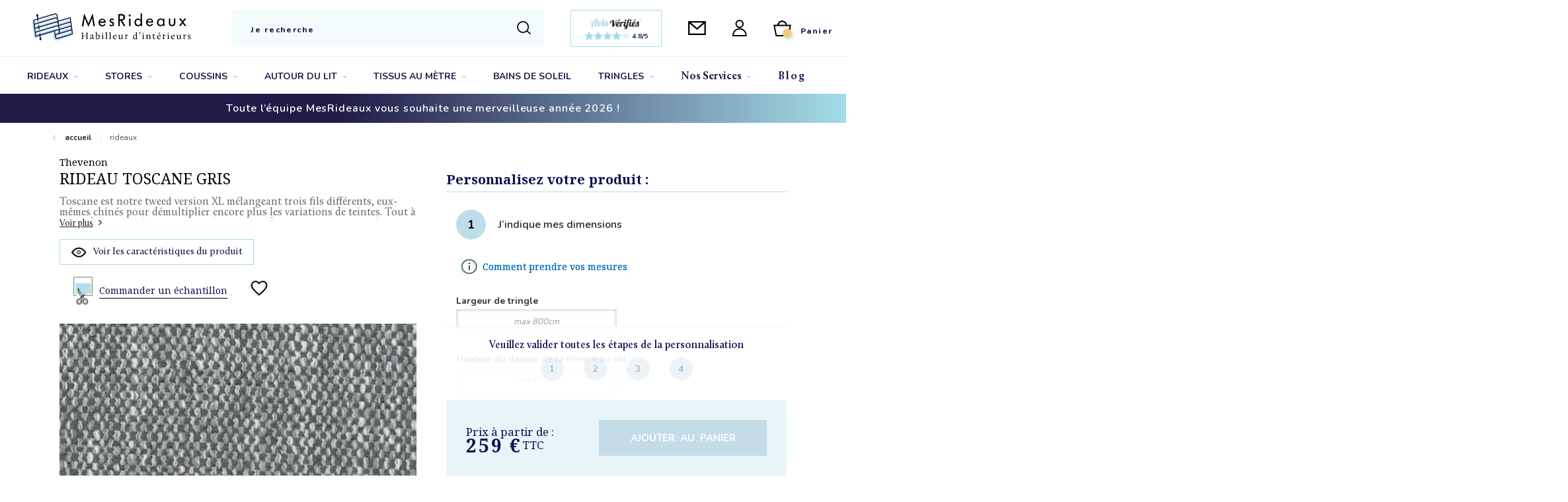

--- FILE ---
content_type: text/html; charset=UTF-8
request_url: https://www.mesrideaux.fr/rideau-toscane-gris-1525706003
body_size: 54156
content:
<!doctype html>
<html lang="fr">
    <head prefix="og: http://ogp.me/ns# fb: http://ogp.me/ns/fb# product: http://ogp.me/ns/product#">
	    			<!-- CRITICAL CSS OVERRIDE -->
<style type="text/css" data-type="criticalCss">
   button::-moz-focus-inner{padding:0;border:0}#search_autocomplete{position:absolute;left:0;top:0;width:100%;height:100%;overflow:visible}html{font-family:sans-serif;-webkit-text-size-adjust:100%;-ms-text-size-adjust:100%}body{margin:0}header,main,nav,section{display:block}strong{font-weight:700}h1{margin:.67em 0;font-size:2em}img{border:0}button,input,select{margin:0;font:inherit;color:inherit}button{overflow:visible}button,select{text-transform:none}button{-webkit-appearance:button}button::-moz-focus-inner,input::-moz-focus-inner{padding:0;border:0}input{line-height:normal}input[type=checkbox],input[type=radio]{-webkit-box-sizing:border-box;box-sizing:border-box;padding:0}*{-webkit-box-sizing:border-box;box-sizing:border-box}:before,:after{-webkit-box-sizing:border-box;box-sizing:border-box}html{font-size:10px}body{font-family:"Helvetica Neue",Helvetica,Arial,sans-serif;font-size:14px;line-height:1.42857143;color:#333}input,button,select{font-family:inherit;font-size:inherit;line-height:inherit}a{color:#428bca;text-decoration:none}img{vertical-align:middle}h1,.h4,.h5,.h6{font-family:inherit;font-weight:500;line-height:1.1;color:inherit}h1{margin-top:20px;margin-bottom:10px}.h4,.h5,.h6{margin-top:10px;margin-bottom:10px}h1{font-size:36px}.h4{font-size:18px}.h5{font-size:14px}.h6{font-size:12px}p{margin:0 0 10px}ul,ol{margin-top:0;margin-bottom:10px}ul ul{margin-bottom:0}.list-inline{padding-left:0;margin-left:-5px;list-style:none}.container{padding-right:15px;padding-left:15px;margin-right:auto;margin-left:auto}@media (min-width:768px){.container{width:750px}}@media (min-width:992px){.container{width:970px}}@media (min-width:1200px){.container{width:1170px}}.row{margin-right:-15px;margin-left:-15px}.col-md-2,.col-sm-3,.col-md-3,.col-md-4,.col-xs-6,.col-sm-6,.col-sm-8,.col-md-8,.col-sm-9,.col-xs-12,.col-sm-12,.col-md-12,.col-lg-12{position:relative;min-height:1px;padding-right:15px;padding-left:15px}.col-xs-6,.col-xs-12{float:left}.col-xs-12{width:100%}.col-xs-6{width:50%}@media (min-width:768px){.col-sm-3,.col-sm-6,.col-sm-8,.col-sm-9,.col-sm-12{float:left}.col-sm-12{width:100%}.col-sm-9{width:75%}.col-sm-8{width:66.66666667%}.col-sm-6{width:50%}.col-sm-3{width:25%}}@media (min-width:992px){.col-md-2,.col-md-3,.col-md-4,.col-md-8,.col-md-12{float:left}.col-md-12{width:100%}.col-md-8{width:66.66666667%}.col-md-4{width:33.33333333%}.col-md-3{width:25%}.col-md-2{width:16.66666667%}}@media (min-width:1200px){.col-lg-12{float:left}.col-lg-12{width:100%}}label{display:inline-block;max-width:100%;margin-bottom:5px;font-weight:700}input[type=radio],input[type=checkbox]{margin:4px 0 0;margin-top:1px \9;line-height:normal}.btn{display:inline-block;padding:6px 12px;margin-bottom:0;font-size:14px;font-weight:400;line-height:1.42857143;text-align:center;white-space:nowrap;vertical-align:middle;border:1px solid transparent;border-radius:4px}.btn-primary{color:#fff;border-color:#357ebd}.dropdown{position:relative}.nav{padding-left:0;margin-bottom:0;list-style:none}.nav>li{position:relative;display:block}.nav>li>a{position:relative;display:block;padding:10px 15px}.nav-pills>li{float:left}.nav-pills>li>a{border-radius:4px}.nav-pills>li+li{margin-left:2px}.breadcrumb{list-style:none;border-radius:4px}.breadcrumb>li{display:inline-block}.breadcrumb>li+li:before{padding:0 5px;color:#ccc;content:"/\00a0"}.pagination{display:inline-block;padding-left:0;margin:20px 0;border-radius:4px}.pagination>li{display:inline}.pagination>li>a{position:relative;float:left;padding:6px 12px;margin-left:-1px;line-height:1.42857143;color:#428bca;text-decoration:none;border:1px solid #ddd}.pagination>li:first-child>a{margin-left:0;border-top-left-radius:4px;border-bottom-left-radius:4px}.pagination>li:last-child>a{border-top-right-radius:4px;border-bottom-right-radius:4px}.label{display:inline;padding:.2em .6em .3em;font-size:75%;font-weight:700;line-height:1;color:#fff;text-align:center;white-space:nowrap;vertical-align:baseline;border-radius:.25em}.container:before,.container:after,.row:before,.row:after,.nav:before,.nav:after{display:table;content:" "}.container:after,.row:after,.nav:after{clear:both}.hidden{display:none!important;visibility:hidden!important}@-ms-viewport{width:device-width}.visible-xs-block,.visible-sm-block{display:none!important}@media (max-width:767px){.visible-xs-block{display:block!important}}@media (min-width:768px) and (max-width:991px){.visible-sm-block{display:block!important}}@media (max-width:767px){.hidden-xs{display:none!important}}@media (min-width:768px) and (max-width:991px){.hidden-sm{display:none!important}}@media (min-width:992px) and (max-width:1199px){.hidden-md{display:none!important}}@media (min-width:1200px){.hidden-lg{display:none!important}}.fa{display:inline-block;font:normal normal normal 14px/1 FontAwesome;font-size:inherit;text-rendering:auto;-webkit-font-smoothing:antialiased;-moz-osx-font-smoothing:grayscale}.fa-plus:before{content:"\f067"}.fa-minus:before{content:"\f068"}.fa-angle-down:before{content:"\f107"}.fa-long-arrow-down:before{content:"\f175"}#maincontent{min-height:500px}*{outline:none}section:after,section:before{content:"";display:table;clear:both}html{overflow-x:hidden}body{color:#696969;line-height:1.8;font-size:15px;font-weight:400;-webkit-font-smoothing:antialiased;-moz-osx-font-smoothing:grayscale;overflow-x:hidden}.label{color:#696969;font-size:14px;padding:0;display:block;margin-bottom:5px;text-align:left}ul,ol{list-style:none;padding:0;margin:0}h1{font-size:40px}.h4{font-size:18px}.h5{font-size:16px}.h6{font-size:14px}a{color:#333}.btn{border-radius:23.5px;-webkit-border-radius:23.5px;-moz-border-radius:23.5px;-o-border-radius:23.5px;font-size:14px;text-transform:uppercase;font-weight:700;padding:12px 23px 12px;line-height:1;word-spacing:4px}.btn-primary{color:#fff;border:1px solid #0e0e54}input[type=text]{font-size:14px;color:#333;line-height:1;font-weight:400;border-radius:2px;-webkit-border-radius:2px;-moz-border-radius:2px;-o-border-radius:2px;padding:10px 20px;border:1px solid #f4f1e3;height:40px;margin-bottom:10px;width:100%}input::-webkit-input-placeholder{color:#ababab}input::-moz-placeholder{color:#ababab}input:-ms-input-placeholder{color:#ababab}input:-moz-placeholder{color:#ababab}select{font-size:14px;color:#ababab;line-height:1;font-weight:400;padding:6px 20px;border:1px solid #f4f1e3;height:40px;border-radius:2px;-webkit-border-radius:2px;-moz-border-radius:2px;-o-border-radius:2px;width:100%;appearance:none;-webkit-appearance:none;-moz-appearance:none;margin-bottom:10px}select option{padding:5px 10px;min-height:28px}select::-ms-expand{display:none}.message{border-style:solid;border-radius:4px;border-width:1px;font-size:14px;font-weight:400;margin-bottom:20px;min-height:24px;padding:15px;line-height:1;letter-spacing:.05em}.message:before{font-family:'FontAwesome';display:inline-block;font-size:24px;margin-right:15px;vertical-align:middle;line-height:10px;float:left}.navigation{width:100%}.navigation .nav-main{width:100%;display:inline-block;text-align:center}.navigation .nav-main>li{float:none;display:inline-block;position:relative;padding:0;margin:0}.navigation .nav-main>li a{font-size:14px;font-weight:700;color:#333}.navigation .nav-main>li a span.icon-next{margin-left:5px}.navigation .nav-main>li+li{margin:0}.navigation .nav-main li.dropdown .dropdown-menu{position:absolute;top:100%;border:none;border-radius:0;border-top:2px solid #0e0e54;box-shadow:0 6px 6px rgba(0,0,0,.175);padding:0;margin:0;min-width:260px;visibility:hidden;transform:translateY(20px);-webkit-transform:translateY(20px);-moz-transform:translateY(20px);-o-transform:translateY(20px);display:block;opacity:0}.navigation .nav-main li.dropdown .dropdown-menu li ul li{margin:0;padding:0;width:100%;position:relative;display:block;min-width:100%}.navigation .nav-main li.dropdown .dropdown-menu li ul li a{padding:12px 15px;font-size:13px;color:#696969;border-bottom:1px solid #f4f4f4;font-weight:400;text-transform:none;display:inline-block;width:100%;text-transform:capitalize;position:relative}.navigation .nav-main li.dropdown .dropdown-menu li ul li:last-child a{border-bottom:none}.navigation .nav-main li.mega-menu-fullwidth{position:static}.navigation .nav-main li.mega-menu-fullwidth .dropdown-menu{width:100%}.navigation .nav-main li.mega-menu-fullwidth .dropdown-menu .mega-menu-content{max-width:1200px;margin:0 auto;padding:10px 0 25px}.navigation .nav-main li.mega-menu-fullwidth .dropdown-menu .mega-menu-content .sub-menu li.level1>a:before{display:none}.navigation .nav-main li.mega-menu-fullwidth .dropdown-menu .mega-menu-content .sub-menu .sub-menu li a{border:none;position:relative}.navigation .nav-main li.mega-menu-fullwidth .dropdown-menu .mega-menu-content li a{border:none;position:relative}.block-cart-header{position:relative}.nav-toggle [class*=ion]{font-size:30px;color:#333}.block-search .minisearch{position:relative;margin:0;padding:0;border-bottom:1px solid #d8d5d5}.block-search .minisearch input.input-text,.block-search .minisearch button{display:inline-block}.block-search .minisearch .btn-primary{border:none;color:#333;font-size:18px;width:30px;height:40px;line-height:40px;padding:0;margin:0}.block-search .minisearch .search-autocomplete{top:100%;left:0;width:100%!important;padding:5px 15px;min-height:50px;margin-top:-14px}.header .middle-header-container{position:relative}.top-bar-abs{position:fixed;top:0;right:0;width:400px;height:100%;z-index:1001;display:block;padding:40px;opacity:0;visibility:hidden;overflow-y:auto;overflow-x:hidden;transform:translateX(100%);-webkit-transform:translateX(100%);-moz-transform:translateX(100%);-o-transform:translateX(100%)}.top-bar-abs .nav-toggle-close{font-size:30px;text-align:center;margin:0 auto 0;display:inline-block;width:100%;color:#333}.top-bar-abs button.nav-toggle-close{display:none}.top-bar-abs .block-search .minisearch{width:100%;border-bottom:1px solid #eee;text-align:center;margin:0 auto}.top-bar-abs .block-search .minisearch .search-autocomplete{margin-bottom:10px;box-shadow:0 6px 12px 0 rgba(0,0,0,.175)}.header1 .navigation .nav-main>li a{padding-top:40px;padding-bottom:35px}.header1 .middle-header-container{width:100%;max-height:142px}@media screen and (max-width:991px){.header1 .middle-header-container{max-height:56px}}.header1 .logo{text-align:left;display:block}.header1 .box-topbar{float:right}.header1 .box-topbar .nav-toggle{display:inline-block;float:right;line-height:1;margin-left:40px}.header1 .box-topbar .nav-toggle{padding-top:35px;padding-bottom:35px}.header1 .box-social-header span.h4{font-size:18px;font-weight:700;letter-spacing:.05em;margin-top:0;margin-bottom:15px;margin-left:-40px;border-left:2px solid #0e0e54;padding-left:42px;color:#333;line-height:1;display:block}.header1 .box-social-header{margin:0 -40px;border-top:1px solid #f4f4f4;padding:30px 0;margin-bottom:30px}.header1 .box-social-header span.h4{padding:0 42px 0 40px;margin:0;margin-bottom:30px}.header1 .box-social-header .block-social-header{padding:0 40px}.header1 .box-social-header .block-social-header ul li{display:inline-block;margin-left:5px;margin-right:5px}.header1 .box-social-header .block-social-header ul li a{width:40px;height:40px;line-height:40px;font-size:16px;display:inline-block;padding-left:3px;border:1px solid #f4f4f4;border-radius:50%;text-align:center;color:#696969}.top-toolbar .pages{display:none}.bottom-toolbar .toolbar-box{display:none}.toolbar-amount{font-size:16px;font-weight:400;font-style:italic;letter-spacing:.1em;margin:0;padding:0;line-height:40px}.toolbar-amount .toolbar-number{color:#0e0e54}.modes,.sorter,.limiter{display:inline-block;float:right}.modes{margin-left:30px}.modes .modes-mode{width:40px;height:40px;font-size:18px;color:#696969;line-height:40px;padding:0;text-align:center;border:1px solid #f4f1e3;border-radius:4px;display:inline-block}.modes .modes-mode span{opacity:.7}.modes .modes-mode.mode-grid{margin-right:10px}.modes .modes-mode.active{color:#fff}.sorter label{display:none}.sorter select,.limiter select{min-width:175px;border:none;border-radius:4px;font-size:13px;text-transform:uppercase;letter-spacing:.05em;color:#9c9b9b;height:40px}.sorter{display:inline-flex;display:-webkit-inline-flex}.limiter{margin-right:10px}.pages{margin:0}.pages .pagination{padding:0;margin:0;border:none}.pages .pagination .item{font-size:14px;font-weight:700;line-height:1;margin-left:5px;margin-right:5px;display:inline-block}.pages .pagination .item a{padding:11px 15px 14px;min-height:40px;min-width:40px;margin:0;font-size:14px;color:#696969;border:none;line-height:1}.pages .pagination .item.current a{border-radius:50%;border:none;color:#fff}.pages .pagination .item[class*=pages-item-]{border:none;margin:0;line-height:1;text-transform:uppercase}.category-description{margin-bottom:40px}html{position:inherit}form.am-ranges[data-amshopby-filter=attr_libelle_best],form.am-ranges[data-amshopby-filter=attr_libelle_new]{display:none}@charset "UTF-8";.ion-ios-close-empty:before,.ion-navicon:before,.ion-navicon-round:before,.ion-social-facebook:before,.ion-social-twitter:before,.ion-social-vimeo:before,.ion-social-youtube:before{display:inline-block;font-family:"Ionicons";speak:none;font-style:normal;font-weight:400;font-variant:normal;text-transform:none;text-rendering:auto;line-height:1;-webkit-font-smoothing:antialiased;-moz-osx-font-smoothing:grayscale}.ion-ios-close-empty:before{content:"\f404"}.ion-navicon:before{content:"\f20e"}.ion-navicon-round:before{content:"\f20d"}.ion-social-facebook:before{content:"\f231"}.ion-social-twitter:before{content:"\f243"}.ion-social-vimeo:before{content:"\f245"}.ion-social-youtube:before{content:"\f24d"}.breadcrumbs{position:relative}.breadcrumbs .breadcrumb{margin:0;padding:0}.breadcrumbs .breadcrumb li:last-child{color:#0e0e54}.navigation .nav-main li.dropdown .dropdown-menu li{position:relative}@media (max-width:991px){.navigation .nav-main li.mega-menu-fullwidth .dropdown-menu .mega-menu-content .sub-menu .sub-menu{padding-left:20px}.navigation .nav-main li.dropdown .dropdown-menu li ul li .toggle-menu a{margin-right:-2px}.navigation .nav-main li.mega-menu-fullwidth .dropdown-menu .mega-menu-content .sub-menu .sub-menu{display:none}}@media (max-width:1285px) and (min-width:1215px){.header1 .navigation .nav-main>li>a{padding-left:13px!important;padding-right:13px!important}}@media (max-width:1215px) and (min-width:992px){.header1 .navigation .nav-main>li>a{padding-left:18px;padding-right:18px}}@media (min-width:992px){.navigation .nav-toggle-close{display:none}.navigation .nav-main li.mega-menu-fullwidth .dropdown-menu .mega-menu-content{max-width:900px}.navigation .nav-main li.dropdown .dropdown-menu li ul li a:before{content:"";width:7px;display:inline-block;opacity:0;height:1px;visibility:hidden;position:absolute;left:0;top:50%;margin-left:10px}.navigation .nav-main li.mega-menu-fullwidth .dropdown-menu .mega-menu-content .sub-menu .sub-menu a:before{margin:0}}@media (min-width:1200px){.navigation .nav-main li.mega-menu-fullwidth .dropdown-menu .mega-menu-content{max-width:1200px}}@media (max-width:1199px) and (min-width:992px){.toolbar-products .limiter{margin-right:0;margin-top:15px}.header .navigation .nav-main>li>a{padding-left:12px!important;padding-right:12px!important}}@media (max-width:1390px) and (min-width:992px){.header1 .navigation .nav-main>li>a{padding-left:20px;padding-right:20px}}@media (max-width:991px){.header1 .navigation .nav-main>li>a{padding:5px}.top-bar-abs{padding:20px 20px 40px}.top-bar-abs .nav-toggle-close{line-height:1}.top-bar-abs .navigation{display:block}.navigation{padding:0}.navigation .nav-main{text-align:left}.navigation .nav-main>li{float:left;width:100%;position:relative}.navigation .nav-main>li a{padding:5px!important;position:relative}.navigation .nav-main>li>a:before{content:"";display:inline-block;width:5px;height:1px;vertical-align:middle;margin-right:10px}.navigation .nav-main li.dropdown .dropdown-menu{position:relative;opacity:1;visibility:visible;display:none;border-top:none;box-shadow:none;transform:none;-webkit-transform:none;-moz-transform:none;-o-transform:none;padding-left:20px;min-width:100%}.navigation .nav-main li.dropdown .dropdown-menu li ul li a{padding:5px 0;border:none}.navigation .nav-main li.dropdown .dropdown-menu li ul li .toggle-menu a{font-size:14px;color:#333;padding:2px!important;width:40px;height:35px;line-height:30px;text-align:center}.navigation .nav-main li.mega-menu-fullwidth{position:relative}.navigation .nav-main li.mega-menu-fullwidth .dropdown-menu .mega-menu-content .sub-menu li.level1>a{font-size:13px;font-weight:600}.navigation .nav-main .toggle-menu{position:absolute;right:0;top:0}.navigation .nav-main .toggle-menu a{width:40px;height:35px;padding:0!important;text-align:center;display:inline-block;line-height:30px}.navigation .nav-main .toggle-menu a .fa-minus{display:none}}@media (max-width:767px){.header1 .box-topbar{position:relative}.header1 .box-topbar .nav-toggle{margin-left:30px}}@media (max-width:550px){.toolbar-products .modes{float:left;width:100%;margin:0;margin-bottom:15px}.toolbar-products .sorter{width:100%;margin-bottom:15px}.toolbar-products .limiter{width:100%;float:left}}@media (max-width:520px){.header1 .top-bar-abs{width:300px}}.fa{-moz-osx-font-smoothing:grayscale;-webkit-font-smoothing:antialiased;display:inline-block;font-style:normal;font-variant:normal;text-rendering:auto;line-height:1}.fa-angle-down:before{content:"\f107"}.fa-minus:before{content:"\f068"}.fa-plus:before{content:"\f067"}.fa{font-family:"Font Awesome 5 Free"}.fa{font-weight:900}.fa.fa-long-arrow-down{content:"\f078"}[class^=icon-]{font-family:"icomoon"!important;speak:never;font-style:normal;font-weight:400;font-variant:normal;text-transform:none;line-height:1;-webkit-font-smoothing:antialiased;-moz-osx-font-smoothing:grayscale}.icon-bag-nv:before{content:"\e902";color:#211b48;font-family:"icomoon"!important}.icon-envelope-nv:before{content:"\e903";color:#211b48;font-family:"icomoon"!important}.icon-search-nv:before{content:"\e911";color:#211b48;font-family:"icomoon"!important}.icon-user-nv:before{content:"\e912";color:#211b48;font-family:"icomoon"!important}.category-description--long{display:none}.category-description--short{display:none}.category-description--short:not(.hide){display:initial}.category-description--trigger{text-decoration:underline;margin-top:15px}.c-footer__newsletter--left .block-newsletter-ft .form .field.rgpd{display:none}.c-footer__newsletter--left .block-newsletter-ft .form .field.rgpd label{position:relative;font-family:"Nunito",sans-serif;font-size:13px;font-weight:400;line-height:24px;letter-spacing:1.3px;margin:0;padding-left:32px}@media screen and (max-width:40em){.c-footer__newsletter--left .block-newsletter-ft .form .field.rgpd label{padding-left:22px}}.c-footer__newsletter--left .block-newsletter-ft .form .field.rgpd input{height:14px;width:14px;border-radius:0;-webkit-appearance:none;-moz-appearance:none;appearance:none;position:absolute;left:0;top:4px;border:1px solid #fff}.c-footer__newsletter--left .block-newsletter-ft .form .custom-container-field-newsletter{display:block;max-width:calc(100% - 150px);-ms-flex-preferred-size:calc(100% - 150px);flex-basis:calc(100% - 150px)}@media screen and (max-width:40em){.c-footer__newsletter--left .block-newsletter-ft .form .custom-container-field-newsletter{max-width:calc(100% - 110px);-ms-flex-preferred-size:calc(100% - 110px);flex-basis:calc(100% - 110px)}}div.header_title_banner_description{padding:1.5625rem 0;margin-bottom:1.5625rem}div.header_title_banner_description h1{font-size:30px}div.header_title_banner_description .category-description{padding-top:5px}.page-wrapper .header{z-index:2000}body{overflow:initial!important}.catalog-category-view .product-item-info .action.towishlist span{display:none}.breadcrumbs{text-align:left;padding:14px 0;margin:0;max-height:44px;min-height:44px;overflow:hidden}@media screen and (max-width:40em){.breadcrumbs{display:none}}.breadcrumbs .container{padding:0;width:100%}.breadcrumbs .breadcrumb>li+li:before{content:"\f3d1";display:inline-block;font-family:"Ionicons";speak:none;font-style:normal;font-weight:400;font-variant:normal;text-transform:none;text-rendering:auto;line-height:1;-webkit-font-smoothing:antialiased;-moz-osx-font-smoothing:grayscale;font-size:12px;color:#a0a0a0;vertical-align:middle}.breadcrumbs .breadcrumb .item a,.breadcrumbs .breadcrumb .item{font-family:"Nunito",sans-serif;font-size:12px;color:#535353;text-transform:lowercase!important}.breadcrumbs .breadcrumb .item a:first-letter,.breadcrumbs .breadcrumb .item:first-letter{text-transform:uppercase!important}.breadcrumbs .breadcrumb .item.home:before{content:"\f3d2";display:inline-block;font-family:"Ionicons";speak:none;font-style:normal;font-weight:400;font-variant:normal;text-transform:none;text-rendering:auto;line-height:1;-webkit-font-smoothing:antialiased;-moz-osx-font-smoothing:grayscale;font-size:12px;color:#a0a0a0;vertical-align:middle;margin-right:10px}.breadcrumbs .breadcrumb .item.home+.item:before{content:'';width:1px;height:14px;padding:0;margin:0 10px}.breadcrumbs .breadcrumb .item.home a{color:#222;font-weight:700}.page-products .items .item .label{display:inline-block}.filter_wrapper .logo{width:170px;margin-right:10px}.filter_wrapper .logo img{width:100%}@media screen and (max-width:75em){.filter_wrapper .logo{width:130px}}@media screen and (max-width:31.25em){.filter_wrapper .logo{display:none}}.filter_wrapper:not(.is-sticky) .logo{display:none}.toolbar-sorter select.sorter-options.custom-select{text-transform:none}.toolbar-sorter .custom-filter-spacing{margin-right:0}@media screen and (max-width:991px){.block-content.filter-content ol.items li.item{padding-left:0}}html body{padding-top:0}html{scroll-behavior:smooth!important}.header .o-header .logo img{margin-top:0;max-height:none;display:block}@media screen and (max-width:52.5em){.header .o-header .container{padding:0}}.header .o-header .logo img{max-width:297px;width:297px}@media screen and (max-width:61.9375em){.header .o-header .logo img{max-width:160px;width:160px}}.header .o-header .header-link{line-height:normal}.header .o-header .header-link-icon.envelope{font-size:20px}@media screen and (max-width:61.9375em){.header .o-header .header-link-icon.envelope{font-size:18px}}@media screen and (max-width:40em){.header .o-header .header-link-icon.envelope{font-size:14px}}.header .o-header .header-link-icon.envelope,.header .o-header .header-link-icon.account{margin:0}.header .o-header .header-link-icon.account,.header .o-header .header-link-icon.cart{font-size:24px}@media screen and (max-width:61.9375em){.header .o-header .header-link-icon.account,.header .o-header .header-link-icon.cart{font-size:22px}}@media screen and (max-width:40em){.header .o-header .header-link-icon.account,.header .o-header .header-link-icon.cart{font-size:18px}}.header .o-header .header-link-icon.cart{margin-right:14px}@media screen and (max-width:61.9375em){.header .o-header .header-link-icon.cart{margin-right:0}}.header .o-header .header-link-counter{-webkit-transform:none;transform:none;left:auto;right:0;width:13px;height:13px;line-height:14px;bottom:-2px;font-size:7px;letter-spacing:1px;color:#211b48;font-weight:800;text-align:center}.header .o-header .header-link-text{font-size:12px;font-weight:800;letter-spacing:1.71px;color:#211b48}.header .o-header .c-nav__large.header-megamenu{border-top:1px solid rgba(33,27,72,.1)}.o-header .header-search{display:block;height:auto;border:0;max-width:690px;width:100%}@media screen and (max-width:991px){.o-header .header-search{display:none}}.o-header .header-search .block-search-input{width:100%;margin-right:0}.o-header .header-search input[type=text]{font-size:12px;font-style:normal;font-weight:800;border-bottom:none;letter-spacing:1.71px;color:#211b48;height:57px;padding:20px 50px 16px 27px}.o-header .header-search input[type=text]::-webkit-input-placeholder{color:#211b48;font-weight:800}.o-header .header-search input[type=text]::-moz-placeholder{color:#211b48;font-weight:800}.o-header .header-search input[type=text]::-ms-input-placeholder{color:#211b48;font-weight:800}.o-header .header-search .minisearch .btn-primary{margin:0;position:absolute;top:50%;right:17px;-webkit-transform:translateY(-50%);transform:translateY(-50%);width:26px;height:30px;overflow:hidden}.o-header .header-search .minisearch .btn-primary i{-webkit-transform:none;transform:none;position:initial;margin:0;font-family:"icomoon"!important;height:100%}.o-header .header-right{-webkit-box-flex:1;-ms-flex:1 1 auto;flex:1 1 auto;-webkit-box-pack:justify;-ms-flex-pack:justify;justify-content:space-between;padding-left:35px}@media screen and (max-width:1100px){.o-header .header-right{padding-left:10px}}@media screen and (max-width:991px){.o-header .header-right{padding-left:10px;-webkit-box-pack:end;-ms-flex-pack:end;justify-content:flex-end}}.o-header .header-right .c-header-right__wrapper{max-width:690px;width:100%}@media screen and (max-width:991px){.o-header .header-right .c-header-right__wrapper{display:none}}.o-header .header-right .header-link-text{font-family:"Nunito",sans-serif}header{position:relative!important}header .middle-header-container:before,header .middle-header-container:after{content:'';display:table}header .middle-header-container:after{clear:both}header .c-header-right__avisverifie{display:-webkit-box;display:-ms-flexbox;display:flex;-webkit-box-orient:horizontal;-webkit-box-direction:normal;-ms-flex-flow:row wrap;flex-flow:row wrap;-webkit-box-align:center;-ms-flex-align:center;align-items:center;-webkit-box-pack:center;-ms-flex-pack:center;justify-content:center;width:100%;max-width:138px;padding:10px 6px;border:1px solid #a4dce8}@media screen and (max-width:991px){header .c-header-right__avisverifie{display:none}}header .c-header-right__avisverifie img{max-width:80px;display:block;margin:0 auto}header .c-header-right__avisverifie .avis-header__content{display:-webkit-box;display:-ms-flexbox;display:flex;-webkit-box-align:center;-ms-flex-align:center;align-items:center;-webkit-box-pack:center;-ms-flex-pack:center;justify-content:center}header .c-header-right__avisverifie .o-stars{width:4.375rem;height:.875rem;position:relative;overflow:hidden}header .c-header-right__avisverifie .o-stars .c-content,header .c-header-right__avisverifie .o-stars .c-bkg{width:100%;height:100%;position:absolute;top:0;left:0}header .c-header-right__avisverifie strong{font-size:.625rem;font-family:"Nunito",sans-serif;text-align:center;font-weight:700;color:#211b48;position:relative;top:2px;padding-left:2px}header .c-header-right__avisverifie span{font-size:.625rem;font-family:"Nunito",sans-serif;text-align:center;font-weight:600;color:#211b48}header .container-avis-border .c-header-right__avisverifie{max-width:100%}header .container-avis-border .c-header-right__avisverifie span{display:block;width:50%;text-align:left;font-family:"Nunito",sans-serif;font-weight:400;font-size:1rem;color:#0e0e54;position:relative;padding:0 .3125rem}header .container-avis-border .c-header-right__avisverifie span+div{width:50%;display:-webkit-box;display:-ms-flexbox;display:flex;-webkit-box-align:center;-ms-flex-align:center;align-items:center;-webkit-box-pack:end;-ms-flex-pack:end;justify-content:flex-end}@media screen and (max-width:26.5625em){header .container-avis-border .c-header-right__avisverifie span+div{-webkit-box-orient:horizontal;-webkit-box-direction:normal;-ms-flex-flow:row wrap;flex-flow:row wrap;-webkit-box-pack:center;-ms-flex-pack:center;justify-content:center}}header .container-avis-border .c-header-right__avisverifie span+div strong{margin-right:.625rem;position:relative;top:.125rem}@media screen and (max-width:26.5625em){header .container-avis-border .c-header-right__avisverifie span+div strong{width:100%;margin-right:0}}@media screen and (max-width:991px){header .container-avis-border .c-header-right__avisverifie{display:-webkit-box;display:-ms-flexbox;display:flex}}body .container{max-width:1380px;width:100%}.bannerBelowHeader{height:44px;padding:0 20px;text-align:center;overflow:hidden}@media screen and (max-width:48em){.bannerBelowHeader{margin-bottom:-6px}}.bannerBelowHeader__item{padding:14px 0}.bannerBelowHeader p{font-family:"Nunito",sans-serif;font-size:16px;font-weight:600;color:#fff;margin:0;letter-spacing:.89px}.c-nav__large.header-megamenu{-webkit-box-shadow:none;box-shadow:none}.header .c-nav__large .navigation .nav-main{display:-webkit-box;display:-ms-flexbox;display:flex;-webkit-box-pack:justify;-ms-flex-pack:justify;justify-content:space-between}.header .c-nav__large .navigation .nav-main li.level0{display:block}.header .c-nav__large .navigation .nav-main li.level0>a{text-transform:uppercase;font-family:"Nunito",sans-serif;font-size:14px;font-weight:800;letter-spacing:1.75px;color:#211b48!important;padding:22px 0 18px}@media screen and (max-width:90em){.header .c-nav__large .navigation .nav-main li.level0>a{letter-spacing:0}}.header .c-nav__large .navigation .nav-main li.level0>a span.icon-next{display:inline;font-size:.625rem}.header .c-nav__large .navigation .nav-main li.level0>a span.icon-next,.header .c-nav__large .navigation .nav-main li.level0>a span.icon-next i{color:#a4dce8}.header .c-nav__large .navigation .nav-main li.level0>a:after{display:none}.header .c-nav__large .navigation .nav-main li.level0>a.Services,.header .c-nav__large .navigation .nav-main li.level0>a.Blog{font-family:"Calluna","arial","sans-serif";font-size:16px;letter-spacing:2px;text-transform:initial}.header .c-nav__large .navigation .nav-main .level2 a{font-family:"Nunito",sans-serif}.header .c-nav__large .navigation .nav-main li.mega-menu-fullwidth .dropdown-menu{padding-bottom:20px}.header .c-nav__large .navigation .nav-main li.mega-menu-fullwidth .dropdown-menu:before{-webkit-box-shadow:none;box-shadow:none}.header .c-nav__large .navigation .nav-main li.mega-menu-fullwidth .dropdown-menu .sub-menu{padding-left:10px;font-family:"Nunito",sans-serif;font-weight:400;color:#0e1152;font-size:14px}.header .c-nav__large .navigation .nav-main li.mega-menu-fullwidth .dropdown-menu .sub-menu li.level2{margin-bottom:4px}.header .c-nav__large .navigation .nav-main li.mega-menu-fullwidth:not(.force-subcat) .dropdown-menu .mega-menu-content .sub-menu li.level1>a{font-family:"Nunito",sans-serif;font-weight:400;color:#0e1152;text-transform:uppercase;font-size:14px;padding-bottom:7px}.header div.top-bar-abs .header-search{display:block;height:auto;border:0;max-width:690px;width:100%}@media screen and (max-width:40em){.header div.top-bar-abs .header-search{padding-top:40px}}.header div.top-bar-abs .header-search .block-search-input{width:100%;margin-right:0}.header div.top-bar-abs .header-search input[type=text]{font-size:12px;font-style:normal;font-weight:800;border-bottom:none;letter-spacing:1.71px;color:#211b48;height:57px;padding:20px 50px 16px 27px}.header div.top-bar-abs .header-search input[type=text]::-webkit-input-placeholder{color:#211b48;font-weight:800}.header div.top-bar-abs .header-search input[type=text]::-moz-placeholder{color:#211b48;font-weight:800}.header div.top-bar-abs .header-search input[type=text]::-ms-input-placeholder{color:#211b48;font-weight:800}.header div.top-bar-abs .header-search .minisearch .btn-primary{margin:0;position:absolute;top:50%;right:17px;-webkit-transform:translateY(-50%);transform:translateY(-50%);width:26px;height:26px;overflow:hidden}.header div.top-bar-abs .header-search .minisearch .btn-primary i{-webkit-transform:none;transform:none;position:initial;margin:0;font-family:"icomoon"!important}.header div.top-bar-abs .mobile_user_action li:before{content:"\e912";color:#211b48;font-family:"icomoon"!important;font-size:28px}.header div.top-bar-abs .mobile_user_action li:after{display:none}.header div.top-bar-abs .mobile_user_action li span{display:none}.header div.top-bar-abs .mobile_user_action .showcart .header-link-icon{margin-right:14px;font-size:24px;top:0}.header div.top-bar-abs .mobile_user_action .showcart .header-link-counter{-webkit-transform:none;transform:none;left:auto;right:0;width:13px;height:13px;line-height:14px;bottom:-2px;font-size:7px;letter-spacing:1px;color:#211b48;font-weight:800;text-align:center}.header div.top-bar-abs .mobile_user_action .showcart .header-link-text{font-family:"Nunito",sans-serif;font-size:12px;font-weight:800;letter-spacing:1.71px;color:#211b48;display:inline-block;margin:0;margin-right:auto;width:auto;position:relative;top:4px}.header .navigation .nav-main li.mega-menu-fullwidth .dropdown-menu .mega-menu-content.container{max-width:1380px}html,body{overflow-x:hidden}input{outline:none}input[type=radio],input[type=checkbox]{margin:0}ul.pagination li a{border-radius:100%}.navigation .nav-main li.mega-menu-fullwidth .dropdown-menu .mega-menu-content li a{padding:6px 0;font-size:14px}.navigation .nav-main li.mega-menu-fullwidth:not(.force-subcat) .dropdown-menu .mega-menu-content .sub-menu li.level1>a{color:#0e0e54;padding:5px 0;font-weight:700;font-size:19px;font-family:'Calluna','arial','sans-serif';text-transform:none}.block-search .minisearch{border:none}.block-search .minisearch .btn-primary{width:auto;height:auto;line-height:auto;top:-3px}.block-search .minisearch .search-autocomplete{display:none;visibility:hidden;opacity:0}.top-bar-abs .block-search .minisearch{border:none}@media only screen and (min-width:992px){.navigation .nav-main li.dropdown .dropdown-menu li ul li a:before{content:none}.navigation .nav-main li.mega-menu-fullwidth .dropdown-menu .mega-menu-content .sub-menu .sub-menu a{text-transform:none}}@media (max-width:1390px) and (min-width:992px){padding-left:0;padding-right:0}@media (max-width:1285px) and (min-width:1215px){.header1 .navigation .nav-main>li>a{padding-left:0!important;padding-right:0!important}}@media (max-width:1215px) and (min-width:992px){.header1 .navigation .nav-main>li>a{padding-left:0;padding-right:0}}@media (max-width:1199px) and (min-width:992px){.header .navigation .nav-main>li>a{padding-left:0!important;padding-right:0!important}}@media (max-width:767px){.block-search .minisearch .btn-primary{top:0}}[class^=icon-]{font-family:'icons'!important;speak:none;font-style:normal;font-weight:400;font-variant:normal;text-transform:none;line-height:1;-webkit-font-smoothing:antialiased;-moz-osx-font-smoothing:grayscale}.icon-avatar-fond:before{content:"\e900";color:#b4dee9}html,body{font-family:'Calluna','arial','sans-serif';line-height:1em;font-size:16px;-webkit-font-smoothing:antialiased;-moz-osx-font-smoothing:grayscale}body{padding-top:160px}@media only screen and (max-width:991px){body{padding-top:48px}}.container{margin:0 auto;position:relative;height:100%;padding:0 20px}@media only screen and (max-width:767px){.container{padding:0}}.container--fluid{width:auto;max-width:1200px;margin:0 auto;padding:0;float:none}@media 1200px{.container--fluid{margin:0 40px}}@media only screen and (max-width:1199px){.container--fluid{padding:0 20px}}@media only screen and (max-width:767px){.container--fluid{margin:0}}.message{margin-bottom:0;display:flex;justify-content:center;min-height:40px;align-items:center}::-webkit-input-placeholder{color:#969696}::-moz-placeholder{color:#969696}:-ms-input-placeholder{color:#969696}:-moz-placeholder{color:#969696}.header_title_banner_description{text-align:center;color:#0e0e54}.header_title_banner_description h1{margin:0;text-transform:uppercase}.header_title_banner_description .category-description{margin-bottom:0;padding-top:15px;font-family:'Nunito','arial','sans-serif';font-size:.875rem;font-weight:500;color:#0e0e54;position:relative;z-index:1}.header_title_banner_description .category-description p{margin-bottom:0}@media only screen and (max-width:991px){.header_title_banner_description .category-view{position:relative;padding-top:0}.header_title_banner_description .category-view:after{content:"\e90b";font-family:'icons'!important;speak:none;font-style:normal;font-weight:400;font-variant:normal;text-transform:none;line-height:1;-webkit-font-smoothing:antialiased;-moz-osx-font-smoothing:grayscale;transform:rotate(90deg);margin:auto;z-index:1;margin-top:10px;position:relative;display:inline-block}.header_title_banner_description .category-description{padding-top:0}}.header{position:fixed;width:100%;z-index:999;top:0;left:0}.header .navigation .nav-main li .dropdown-menu .sub-menu p{font-family:'Nunito','arial','sans-serif';text-align:justify}.header .position-nav{position:static}.header-content{display:flex;justify-content:space-between;align-items:center;height:85px}.header-right{display:flex;align-items:center}.header-link{display:flex;align-items:center;margin-left:40px}.header-link{color:#000}.header-link-icon{margin-right:10px;position:relative}.header-link-counter{position:absolute;margin:0;border-radius:100%;box-shadow:2px 2px 5px 0px rgba(0,0,0,.2);font-family:'Nunito','arial','sans-serif'}.header-link-text{position:relative;top:4px;font-family:'Calluna','arial','sans-serif';font-size:.8125rem;font-weight:300}.header .logo{padding:0}.header .logo img{height:auto}.header .dropdown-menu{margin-top:10px;padding:10px 20px}.header .responsive-burger-menu{display:none}.header-megamenu{box-shadow:0 1px 12px 0px rgba(0,0,0,.15) inset;z-index:3}.header .navigation .nav-main{text-align:left}.header .navigation .nav-main a{font-family:'Nunito','arial','sans-serif'}.header .navigation .nav-main>li a{margin:0 15px;padding:10px 0;color:#1a1a1a}.header .navigation .nav-main>li a span.icon-next{display:none}.header .navigation .nav-main>li:first-of-type a{margin-left:0}.header .navigation .nav-main li.mega-menu-fullwidth .dropdown-menu{border:none;box-shadow:0 6px 12px 0px rgba(0,0,0,.15)}.header .navigation .nav-main li.mega-menu-fullwidth .dropdown-menu:before{position:absolute;height:20px;width:100%;z-index:2;content:"";box-shadow:0 6px 12px 0px rgba(0,0,0,.15) inset}.header .navigation .nav-main li.mega-menu-fullwidth .dropdown-menu .mega-menu-content.container{padding:0 27px;margin:0 auto}.header .navigation .nav-main li.mega-menu-fullwidth .dropdown-menu .mega-menu-content.container>.row{display:-webkit-flex;display:flex;-webkit-justify-content:start;justify-content:start}.header .navigation .nav-main li.mega-menu-fullwidth .dropdown-menu a{margin:0;color:#0e0e54;line-height:1em}.header .navigation .nav-main li.level0>a{color:#0e0e54;font-weight:400;font-size:1rem;position:relative}.header .navigation .nav-main li.level0>a:after{position:absolute;bottom:0;content:"";width:100%;left:0;height:0}.header .navigation .nav-main .col{min-width:12.5%}.header .navigation .nav-main .col>.sub-menu{margin-top:20px;margin-bottom:0}.header .navigation .nav-main .right_content{float:right;margin-left:auto;min-width:22%;width:22%}.header .navigation .nav-main .right_content p{margin:0}.header .navigation img{max-width:100%}.header .middle-header-container{position:relative}@media (min-width:1200px){.header .navigation .nav-main li.mega-menu-fullwidth .dropdown-menu .mega-menu-content{max-width:100%}}@media (min-width:992px){.header .navigation .nav-main li.mega-menu-fullwidth .dropdown-menu .mega-menu-content{max-width:100%}}@media only screen and (max-width:1199px){.header .navigation .nav-main>li a{margin:0 5px}}@media only screen and (max-width:991px){.header{position:fixed;z-index:1000}.header-left{display:flex;align-items:center}.header-content{height:auto}.header-link{margin-left:30px}.header-link-text{display:none}.header-link-icon{margin-right:0}.header .logo{margin-left:30px}.header .middle-header-container{padding:10px 15px}.header .nav-toggle [class*=ion]{font-size:36px}.header .header-left{padding:0}.header .responsive-burger-menu{display:block}.header .responsive-burger-menu .nav-toggle,.header .responsive-burger-menu .ion-navicon:before{display:block}.header .form-search{opacity:0}.header .top-bar-abs{width:100%;padding-bottom:0}.header .top-bar-abs>*:not(:last-child){padding-bottom:22px}.header .top-bar-abs>.container-avis-border{display:flex;justify-content:space-between;margin-top:22px;border-bottom:1px solid #c9c9c9;color:#0e0e54}.header .top-bar-abs .nav-toggle-close{position:absolute;right:15px;width:auto;font-size:70px;top:0}.header .top-bar-abs .block-search{max-width:280px}.header .top-bar-abs .form-search{opacity:1}.header .top-bar-abs .form-search input[type=text]{width:240px}.header .top-bar-abs .mobile_user_action{display:flex;justify-content:space-between}.header .top-bar-abs .mobile_user_action>*{width:49%;display:flex;justify-content:center;flex-direction:column;padding:15px 5px 8px}.header .top-bar-abs .mobile_user_action li{text-align:center;position:relative}.header .top-bar-abs .mobile_user_action li:before{position:relative;z-index:1;font-size:2.5em;content:"\e901";font-family:'icons'!important;speak:none;font-style:normal;font-weight:400;font-variant:normal;text-transform:none;line-height:1;margin-bottom:6px;-webkit-font-smoothing:antialiased}.header .top-bar-abs .mobile_user_action li:after{content:"";position:absolute;width:40px;height:40px;left:calc(50% - 24px);top:calc(50% - 29px);z-index:0;border-radius:100%}.header .top-bar-abs .mobile_user_action .showcart{position:absolute;left:0;top:0;height:100%;width:100%;margin:0;text-align:center}.header .top-bar-abs .mobile_user_action .showcart .header-link-icon{margin-right:0;position:relative;left:0;right:0;margin:auto;top:-7px}.header .top-bar-abs .mobile_user_action .showcart .header-link-icon span{font-size:2.5rem}.header .top-bar-abs .mobile_user_action .showcart .header-link-icon span:first-child{font-size:1.8rem}.header .top-bar-abs .mobile_user_action .showcart .header-link-icon span.counter-number{font-size:.7rem}.header .top-bar-abs .mobile_user_action .showcart .header-link-counter{bottom:-2px}.header .top-bar-abs .mobile_user_action .showcart .header-link-text{position:absolute;top:auto;margin-top:30px;font-size:16px;width:100%;display:block}.header .top-bar-abs .mobile_user_action .my-account{font-family:'Calluna','arial','sans-serif';font-size:1rem;text-transform:none;color:#1a1a1a;font-weight:400;margin-top:5px}.header .top-bar-abs .mobile_user_action a.my-account{position:absolute;top:0;bottom:0;right:0;left:0;z-index:1}.header .top-bar-abs .helpdesk{border-bottom:1px solid #c9c9c9;color:#0e0e54}.header .top-bar-abs .helpdesk>p{margin-bottom:0}.header .top-bar-abs .helpdesk .header-highlight{float:right;color:#2464c7;font-family:'Nunito','arial','sans-serif'}.header .top-bar-abs .nav-main .toggle-menu{left:0;text-align:right}.header .top-bar-abs .nav-main .toggle-menu>a{width:100%!important;text-align:right!important}.header .top-bar-abs .nav-main li.mega-menu-fullwidth .dropdown-menu{box-shadow:none;padding:0}.header .top-bar-abs .nav-main li.mega-menu-fullwidth .dropdown-menu:before{display:none}.header .top-bar-abs .nav-main li.mega-menu-fullwidth .dropdown-menu .mega-menu-content.container{padding:0}.header .top-bar-abs .nav-main li.mega-menu-fullwidth .dropdown-menu .mega-menu-content.container>.row{display:block}.header .top-bar-abs .nav-main li.mega-menu-fullwidth .dropdown-menu .mega-menu-content.container .level1>.sub-menu{display:block;padding-left:0}.header .top-bar-abs .nav-main li.mega-menu-fullwidth .dropdown-menu a{font-weight:100;padding:9px 0!important}.header .top-bar-abs .nav-main li.level0{margin-top:12px;padding-bottom:10px}.header .top-bar-abs .nav-main li.level0:not(:last-of-type){border-bottom:1px solid #c9c9c9}.header .top-bar-abs .nav-main li.level0>a{color:#0e0e54}.header .top-bar-abs .nav-main li a{text-transform:none;margin:0}.header .top-bar-abs .nav-main li:not(.level0) .toggle-menu{display:none!important}.header .top-bar-abs .nav-main>li a:first-of-type{margin-left:0}.header .top-bar-abs .nav-main>li>a:before{display:none}.header .top-bar-abs .nav-main .fa-plus:before,.header .top-bar-abs .nav-main .fa-minus:before{content:"\f053";transform:rotate(-90deg);display:inline-block}.header .top-bar-abs .nav-main .fa-minus:before{transform:rotate(90deg)}.header .top-bar-abs .nav-main .col:not(:first-of-type):after{display:none}.header .top-bar-abs .nav-main .col>.sub-menu{margin-top:0;margin-bottom:0;margin-left:5px}.header .top-bar-abs .nav-main .col>.sub-menu li.level1>a{font-size:1.0625rem;font-weight:400;font-family:'Nunito','arial','sans-serif'}.header .top-bar-abs .nav-main .right_content{display:none}.header .top-bar-abs .block-search{max-width:calc(100% - 45px)}.header .top-bar-abs .block-search .minisearch{width:100%;margin:0}.header .top-bar-abs .form-search{max-width:100%;width:100%}.header .top-bar-abs .form-search input[type=text]{max-width:100%;width:100%}}@media only screen and (max-width:767px){.header{padding:6px 0}.header-link{margin-left:12px}.header .logo{margin-left:15px}.header .logo img{max-width:130px}}.pages .pagination .item a{padding:12px 15px 10px;font-weight:400;font-family:'Nunito','arial','sans-serif';border:1px solid #0e0e54;border-radius:0}.pages .pagination .item.current a{border:1px solid #0e0e54;border-radius:0}select,select.sorter-options{display:inline-block;text-align:left;width:160px!important;font-family:'Nunito','arial','sans-serif';position:relative;font-size:1rem;border:none;outline:none;text-decoration:none;color:#0e0e54;padding:5px 5px 5px 0;border-bottom:3px solid #eaf4f7}input[type=text]{border:1px solid #e4e4e4;color:#0e0e54;margin:5px 0 0;padding:13px 15px 9px;border-radius:0;outline:none}input:-webkit-autofill,select:-webkit-autofill{color:#0e0e54!important}.field{position:relative}input[type=radio]{margin-top:2px;opacity:0}input[type=radio]:before{content:"";position:absolute;width:16px;left:0;margin:auto;top:0;bottom:0;height:16px;border-radius:100%;border:solid 1px #000;box-shadow:0px 0px 0px 3px #fff inset}.block-search-form{display:flex;align-items:center}.block-search-submit{position:relative;margin-left:10px}.block-search-submit i{font-size:1.75rem;position:relative;display:block}.block-search-submit i:first-child{position:absolute;left:50%;top:50%;transform:translate(-50%,-50%);margin-left:-.25em;margin-top:-.1em;font-size:1.25rem}.block-search-submit i:last-child{top:.1em}.block-search-input{margin-right:10px}.block-search input[type=text]{margin:0;font-size:.8125rem;font-family:'Nunito','arial','sans-serif';font-style:italic;padding:0 5px;height:25px;border:none;border-bottom:1px solid #000;color:#000}@media only screen and (max-width:991px){.middle-header-container .block-search-input{display:none}.middle-header-container .block-search-submit i{font-size:1.375rem}.middle-header-container .block-search-submit i:first-child{font-size:1rem;margin-top:-.2em}.middle-header-container .block-search-submit i:last-child{top:0}}.product-block--list .product-block__infos{display:none}.product-block--list-mini .product-block__infos,.product-block--list-mini .product-block__colors{display:none}.product-block__infos{display:flex;line-height:2.5rem;border-top:1px solid #c9c9c9;font-family:'Nunito','arial','sans-serif';text-align:center;align-items:center;margin-top:10px;font-size:.8125rem}.product-block__infos>div{border-right:1px solid #c9c9c9;padding:0 10px;flex-grow:1;text-align:center}.product-block__infos>div:last-child{border-right:none}.product-block__colors{border-bottom:1px solid #c9c9c9;position:relative;z-index:2;display:none}.product-block__colors button{display:flex;align-items:center;justify-content:space-between;line-height:40px;border:none;padding:0;width:100%}.product-block__colors__first{display:flex;align-items:center;flex-grow:1}.product-block__colors__pic{height:20px;width:20px;border-radius:50%;display:block;box-shadow:0 0 4px rgba(0,0,0,.4)}.product-block__colors__label{font-size:.8125rem;font-family:'Nunito','arial','sans-serif';margin-left:10px}.product-block__colors__cta{margin:0;font-size:.875rem;font-family:'Calluna','arial','sans-serif'}.product-block__colors__cta span{border:1px solid #0e0e54;border-radius:50%;height:14px;width:14px;text-align:center;line-height:.625rem;box-sizing:border-box;font-size:.75rem;position:relative;display:inline-block;margin-left:5px}.product-block__colors__cta span:before{position:absolute;top:1px;left:-2px;z-index:-1}.product-block__colors__list{position:absolute;top:100%;left:0;right:0;padding:5px 0;box-shadow:0px 2px 10px rgba(0,0,0,.2);display:none}h1,.h4,.h5,.h6{font-family:'Calluna','arial','sans-serif'}.toolbar-sorter{position:relative;right:-15px;top:-0}.toggle-filter{display:none}.filter-content,.filter-options{display:flex;justify-content:center;flex-wrap:wrap}.filter-options .custom-filter-spacing{margin:0 20px}@media only screen and (max-width:767px){.filter-content,.filter-options{justify-content:flex-start}.filter-options .custom-filter-spacing{margin:5px 20px 5px 0;text-align:center}.filter-options .filter-content{margin-bottom:0;text-align:center}}@media only screen and (max-width:991px){.toolbar-box div.col-md-8.col-sm-9.col-xs-12{padding:0}.toolbar-sorter{position:relative;right:auto;top:0}.toolbar-sorter .custom-filter-spacing{width:100%;margin:0}.custom-filter-spacing{width:calc(49% - 20px);float:left}.filter-content,.filter-options{display:block}.toggle-filter{display:flex;justify-content:space-between;color:#0e0e54;padding:8px 0}.toggle-filter i:before{display:block;content:"\f078";font-family:"Font Awesome 5 Free"}#sorter{width:calc(100% - 21px)!important}}.toolbar .modes,.toolbar .limiter{display:none}.toolbar .sorter li{list-style:none}.message{border-radius:0}
</style>		
        <script>
    var BASE_URL = 'https\u003A\u002F\u002Fwww.mesrideaux.fr\u002F';
    var require = {
        'baseUrl': 'https\u003A\u002F\u002Fcdn.mesrideaux.fr\u002Fstatic\u002Fversion1768226071\u002Ffrontend\u002FMesRideaux\u002Forganie\u002Ffr_FR'
    };</script>        <meta charset="utf-8"/>
<meta name="title" content="Rideau toscane gris"/>
<meta name="description" content="Toscane est notre tweed version XL mélangeant trois fils différents, eux-mêmes chinés pour démultipl"/>
<meta name="keywords" content="RIDEAU TOSCANE GRIS"/>
<meta name="robots" content="INDEX,FOLLOW"/>
<meta name="viewport" content="width=device-width, initial-scale=1, maximum-scale=1.0, user-scalable=no"/>
<title>Rideau toscane gris</title>
<link rel="stylesheet" type="text/css" media="all" href="https://cdn.mesrideaux.fr/static/version1768226071/frontend/MesRideaux/organie/fr_FR/mage/calendar.css" />
<link rel="stylesheet" type="text/css" media="all" href="https://cdn.mesrideaux.fr/static/version1768226071/frontend/MesRideaux/organie/fr_FR/Alma_MonthlyPayments/css/alma.css" />
<link rel="stylesheet" type="text/css" media="all" href="https://cdn.mesrideaux.fr/static/version1768226071/frontend/MesRideaux/organie/fr_FR/MGS_Mpanel/css/owl.carousel.css" />
<link rel="stylesheet" type="text/css" media="all" href="https://cdn.mesrideaux.fr/static/version1768226071/frontend/MesRideaux/organie/fr_FR/MGS_Mpanel/css/owl.theme.min.css" />
<link rel="stylesheet" type="text/css" media="all" href="https://cdn.mesrideaux.fr/static/version1768226071/frontend/MesRideaux/organie/fr_FR/MGS_Mpanel/css/animate.css" />
<link rel="stylesheet" type="text/css" media="all" href="https://cdn.mesrideaux.fr/static/version1768226071/frontend/MesRideaux/organie/fr_FR/MGS_Promobanners/css/promobanners.css" />
<link rel="stylesheet" type="text/css" media="all" href="https://cdn.mesrideaux.fr/static/version1768226071/frontend/MesRideaux/organie/fr_FR/MGS_QuickView/css/quickview.css" />
<link rel="stylesheet" type="text/css" media="all" href="https://cdn.mesrideaux.fr/static/version1768226071/frontend/MesRideaux/organie/fr_FR/MGS_QuickView/css/magnific-popup.css" />
<link rel="preload" as="style" media="all" onload="this.onload=null;this.rel='stylesheet'" href="https://cdn.mesrideaux.fr/static/version1768226071/frontend/MesRideaux/organie/fr_FR/css/bootstrap.min.css" />
<link rel="stylesheet" type="text/css" media="all" href="https://cdn.mesrideaux.fr/static/version1768226071/frontend/MesRideaux/organie/fr_FR/css/menu.css" />
<link rel="stylesheet" type="text/css" media="all" href="https://cdn.mesrideaux.fr/static/version1768226071/frontend/MesRideaux/organie/fr_FR/css/theme.css" />
<link rel="stylesheet" type="text/css" media="all" href="https://cdn.mesrideaux.fr/static/version1768226071/frontend/MesRideaux/organie/fr_FR/css/other.css" />
<link rel="stylesheet" type="text/css" media="all" href="https://cdn.mesrideaux.fr/static/version1768226071/frontend/MesRideaux/organie/fr_FR/css/responsive.css" />
<link rel="stylesheet" type="text/css" media="all" href="https://cdn.mesrideaux.fr/static/version1768226071/frontend/MesRideaux/organie/fr_FR/css/all.min.css" />
<link rel="stylesheet" type="text/css" media="all" href="https://cdn.mesrideaux.fr/static/version1768226071/frontend/MesRideaux/organie/fr_FR/css/ionicons.min.css" />
<link rel="stylesheet" type="text/css" media="all" href="https://cdn.mesrideaux.fr/static/version1768226071/frontend/MesRideaux/organie/fr_FR/proto/app/assets/styles/vendor/slick.css" />
<link rel="stylesheet" type="text/css" media="all" href="https://cdn.mesrideaux.fr/static/version1768226071/frontend/MesRideaux/organie/fr_FR/proto/app/assets/styles/local/styles.css" />
<link rel="stylesheet" type="text/css" media="all" href="https://cdn.mesrideaux.fr/static/version1768226071/frontend/MesRideaux/organie/fr_FR/mage/gallery/gallery.css" />
<link rel="stylesheet" type="text/css" media="all" href="https://cdn.mesrideaux.fr/static/version1768226071/frontend/MesRideaux/organie/fr_FR/Amasty_ShopbyBase/css/swiper.min.css" />
<link rel="stylesheet" type="text/css" media="all" href="https://cdn.mesrideaux.fr/static/version1768226071/frontend/MesRideaux/organie/fr_FR/MageMango_ProductFileAttachment/css/file-attachment.css" />
<link rel="stylesheet" type="text/css" media="all" href="https://cdn.mesrideaux.fr/static/version1768226071/frontend/MesRideaux/organie/fr_FR/Netreviews_Avisverifies/css/netreviews.css" />
<link rel="stylesheet" type="text/css" media="all" href="https://cdn.mesrideaux.fr/static/version1768226071/frontend/MesRideaux/organie/fr_FR/Quadra_Be2bill/css/block-product-payment.css" />
<link rel="stylesheet" type="text/css" media="all" href="https://cdn.mesrideaux.fr/static/version1768226071/frontend/MesRideaux/organie/fr_FR/css/jquery.nice-number.css" />
<link rel="stylesheet" type="text/css" media="all" href="https://cdn.mesrideaux.fr/static/version1768226071/frontend/MesRideaux/organie/fr_FR/MGS_Brand/css/mgs_brand.css" />
<link rel="stylesheet" type="text/css" media="all" href="https://cdn.mesrideaux.fr/static/version1768226071/frontend/MesRideaux/organie/fr_FR/MGS_Brand/css/owl.carousel.css" />
<link rel="stylesheet" type="text/css" media="all" href="https://cdn.mesrideaux.fr/static/version1768226071/frontend/MesRideaux/organie/fr_FR/MGS_Brand/css/owl.theme.css" />
<link rel="stylesheet" type="text/css" media="all" href="https://cdn.mesrideaux.fr/static/version1768226071/frontend/MesRideaux/organie/fr_FR/MGS_Brand/css/owl.transitions.css" />
<link rel="stylesheet" type="text/css" media="all" href="https://cdn.mesrideaux.fr/static/version1768226071/frontend/MesRideaux/organie/fr_FR/css/custom.css" />
<link rel="stylesheet" type="text/css" media="all" href="https://cdn.jsdelivr.net/npm/@alma/widgets@2.x/dist/widgets.min.css" />
<script  type="text/javascript"  src="https://cdn.mesrideaux.fr/static/version1768226071/frontend/MesRideaux/organie/fr_FR/requirejs/require.js"></script>
<script  type="text/javascript"  src="https://cdn.mesrideaux.fr/static/version1768226071/frontend/MesRideaux/organie/fr_FR/mage/requirejs/mixins.js"></script>
<script  type="text/javascript"  src="https://cdn.mesrideaux.fr/static/version1768226071/frontend/MesRideaux/organie/fr_FR/requirejs-config.js"></script>
<script  type="text/javascript"  src="https://cdn.mesrideaux.fr/static/version1768226071/frontend/MesRideaux/organie/fr_FR/MGS_Mpanel/js/timer.js"></script>
<script  type="text/javascript"  src="https://cdn.mesrideaux.fr/static/version1768226071/frontend/MesRideaux/organie/fr_FR/js/bootstrap.js"></script>
<script  type="text/javascript"  src="https://cdn.mesrideaux.fr/static/version1768226071/frontend/MesRideaux/organie/fr_FR/js/custom.js"></script>
<script  type="text/javascript"  src="https://cdn.mesrideaux.fr/static/version1768226071/frontend/MesRideaux/organie/fr_FR/proto/app/assets/scripts/local/jquery.dbm.avisverifie.js"></script>
<script  type="text/javascript"  src="https://cdn.mesrideaux.fr/static/version1768226071/frontend/MesRideaux/organie/fr_FR/proto/app/assets/scripts/local/jquery.dbm.custom.js"></script>
<script  type="text/javascript"  src="https://cdn.mesrideaux.fr/static/version1768226071/frontend/MesRideaux/organie/fr_FR/js/custom-theme.js"></script>
<script  type="text/javascript"  src="https://cdn.mesrideaux.fr/static/version1768226071/frontend/MesRideaux/organie/fr_FR/Emipro_CosuiteID/js/customoption.js"></script>
<script  type="text/javascript"  src="https://cdn.mesrideaux.fr/static/version1768226071/frontend/MesRideaux/organie/fr_FR/Quadra_Be2bill/js/block-product-payment.js"></script>
<script  type="text/javascript"  src="https://cdn.mesrideaux.fr/static/version1768226071/frontend/MesRideaux/organie/fr_FR/js/product.js"></script>
<script  type="text/javascript"  async="async" src="https://cdn.mesrideaux.fr/static/version1768226071/frontend/MesRideaux/organie/fr_FR/Dbm_Axeptio/js/checkbox.js"></script>
<link  rel="canonical" href="https://www.mesrideaux.fr/rideau-toscane-gris-1525706003" />
<link  rel="icon" type="image/x-icon" href="https://cdn2.mesrideaux.fr/media/favicon/websites/1/favico.png" />
<link  rel="shortcut icon" type="image/x-icon" href="https://cdn2.mesrideaux.fr/media/favicon/websites/1/favico.png" />

<meta name="google-site-verification" content="UMJ062KLmN-DlIioRSl9x32b0A8JcQF-_Vki6NDa-t8" />
<meta name="google-site-verification" content="Y-7Y3bp1UHJNroEU-Ps3TSr8sVm8U7Mx5Ya_-1MQJZg" />
<script>
    // Holimetrix javascript tag
    (function(gwin, gdom, hmxid, gobj, jsasync, jsloc) {
        if (typeof hmxtagidcust == 'undefined') {hmxtagidcust = '2';}
        else return;
        gwin['ObjHmx'] = gobj;
        gwin[gobj] = gwin[gobj] || function(){(gwin[gobj].cmd = gwin[gobj].cmd || []).push(arguments)};
        jsasync = gdom.createElement('script');
        jsloc = gdom.getElementsByTagName('script')[0];
        jsasync.async = 1;
        jsasync.src = '//u360.d-bi.fr/hmx' + hmxid + '.js';
        jsloc.parentNode.insertBefore(jsasync, jsloc);
    })(window, document, '000000000480', 'hmx');
    hmx('send');
</script>        <script type="text/javascript" data-no-defer>
    const ga4CookieName = 'dbm_ga4_ids_in_session';
    let ga4LoadedTrigger = false,
        splittedCookie;

    const getDbmGa4Cookie = (cookieName) => {
        if (!splittedCookie) {
            splittedCookie = document.cookie.split("; ");
        }
        if (splittedCookie.length < 2 || !Array.isArray(splittedCookie)) {
            return "";
        }
        let cookie = splittedCookie.find(function (row) {
            return row.startsWith(cookieName + "=");
        });
        if (cookie) {
            return cookie.split("=")[1];
        }
    }

    const setDbmGa4Cookie = (name, value, days) => {
        let expires;
        if (days) {
            let date = new Date();
            date.setTime(date.getTime() + (days * 24 * 60 * 60 * 1000));
            expires = "; expires=" + date.toGMTString();
        } else {
            expires = "";
        }
        document.cookie = name + "=" + value + expires + "; path=/";
    }

    const dbmGa4LoadedEvent = (event) => {
        if (!ga4LoadedTrigger && (event.detail.gaClientId || event.detail.gaClientMarginId)) {
            ga4LoadedTrigger = true;
            const xhr = new XMLHttpRequest(),
                cId = event.detail.gaClientId ? event.detail.gaClientId : '',
                sId = event.detail.gaSessionId ? event.detail.gaSessionId : '',
                                formKey = getDbmGa4Cookie("form_key"),
                alreadyInSession = getDbmGa4Cookie(ga4CookieName);
            if (!formKey || alreadyInSession) {
                return;
            }
            xhr.open("POST", "https://www.mesrideaux.fr/ga4/client/save/");
            xhr.onreadystatechange = () => {
                if (xhr.readyState === xhr.DONE &&
                    xhr.status === 200
                ) {
                    let cookieValue = cId + ":" + sId;
                                        setDbmGa4Cookie(ga4CookieName, cookieValue, 0.25);
                }
            }
            xhr.setRequestHeader(
                "Content-Type",
                "application/x-www-form-urlencoded",
            );
            xhr.send(
                "cId=" + encodeURIComponent(cId) +
                "&sId=" + encodeURIComponent(sId) +
                                "&form_key=" + encodeURIComponent(formKey)
            );
        }
    }
    if (document.attachEvent) {
        document.attachEvent('dbmGa4Loaded', dbmGa4LoadedEvent);
    } else {
        document.addEventListener('dbmGa4Loaded', dbmGa4LoadedEvent);
    }
</script>

<script>
    /*! loadCSS rel=preload polyfill. [c]2017 Filament Group, Inc. MIT License */
    !function(t){"use strict";t.loadCSS||(t.loadCSS=function(){});var e=loadCSS.relpreload={};
    if(e.support=function(){var e;try{e=t.document.createElement("link").relList.supports("preload")}
    catch(t){e=!1}return function(){return e}}(),e.bindMediaToggle=function(t){var e=t.media||"all";
    function a(){t.media=e}t.addEventListener?t.addEventListener("load",a):t.attachEvent&&t.attachEvent("onload",a),
    setTimeout(function(){t.rel="stylesheet",t.media="only x"}),setTimeout(a,3e3)},e.poly=function(){if(!e.support())
    for(var a=t.document.getElementsByTagName("link"),n=0;n<a.length;n++){var o=a[n];"preload"!==o.rel||
    "style"!==o.getAttribute("as")||o.getAttribute("data-loadcss")||
    (o.setAttribute("data-loadcss",!0),e.bindMediaToggle(o))}},!e.support()){e.poly();var a=t.setInterval(e.poly,500);
    t.addEventListener?t.addEventListener("load",
    function(){e.poly(),t.clearInterval(a)}):t.attachEvent&&t.attachEvent("onload",
    function(){e.poly(),t.clearInterval(a)})}"undefined"!=typeof exports?exports.loadCSS=loadCSS:t.loadCSS=loadCSS}
    ("undefined"!=typeof global?global:this);
</script>
<script type="text/x-magento-init">
    {
        "*": {
            "DK_GoogleTagManager/js/analyzer": {
                "dataLayer": [{"ecommerce":{"detail":{"actionField":{"list":"Rideaux"},"products":[{"id":"2120715-thevenon-rideau","name":"RIDEAU TOSCANE GRIS","price":"13.1","category":"Rideaux","brand":null,"path":"Rideaux\/Thevenon"}]}}}],
                "ajaxUrl": "https://www.mesrideaux.fr/googletagmanager/impression/view/",
                "currentUrl": "https://www.mesrideaux.fr/rideau-toscane-gris-1525706003",
                "refererUrl": "https://www.mesrideaux.fr/",
                "currentProductId": "16985"
            }
        }
    }
</script><script type="text/javascript">
window.dataLayer = window.dataLayer || [];
function gtag(){dataLayer.push(arguments);}
dataLayer.push({"ecommerce":{"currencyCode":"EUR"},"pageType":"catalog_product_view","list":"detail","product":{"id":"16985","sku":"2120715-thevenon-rideau","name":"RIDEAU TOSCANE GRIS","price":"13.10","attribute_set_id":"9","path":"Rideaux > RIDEAU TOSCANE GRIS"}});
</script>
<script>
sessionStorage.setItem('referrer', sessionStorage.getItem('referrer') || document.referrer);
    var referrer = sessionStorage.getItem('referrer');
    window.dataLayer = window.dataLayer || [];
    dataLayer.push({
        'Referrer': referrer,
    });
    window._axcb = window._axcb || [];
    window._axcb.push(function (sdk) {
        sdk.on('cookies:complete', function (choices) {
            sessionStorage.removeItem('referrer');
        });
    });
</script><!-- Google Tag Manager -->
<script>(function(w,d,s,l,i){w[l]=w[l]||[];w[l].push({'gtm.start':
            new Date().getTime(),event:'gtm.js'});var f=d.getElementsByTagName(s)[0],
        j=d.createElement(s),dl=l!='dataLayer'?'&l='+l:'';j.async=true;j.src=
        'https://www.googletagmanager.com/gtm.js?id='+i+dl;f.parentNode.insertBefore(j,f);
    })(window,document,'script','dataLayer','GTM-N3JQCMC');</script>
<!-- End Google Tag Manager -->
<script type="text/x-magento-init">
    {
        "*": {
             "widgetfloat":
                        {
                            "scriptfloatEnable":"0",
                            "scriptfloat":""
                        }
        }
    }
</script>
<meta property="og:type" content="og:product" />
<meta property="og:title" content="RIDEAU TOSCANE GRIS" />
<meta property="og:image" content="https://cdn2.mesrideaux.fr/media/catalog/product/cache/c27d005b37ccb1b4b16fbdce9ff1e7e0/r/i/rideaux-thevenon-2120715-thevenon-rideau-0.jpg" />
<meta property="og:description" content="Toscane est notre tweed version XL mélangeant trois fils différents, eux-mêmes c" />
<meta property="og:url" content="https://www.mesrideaux.fr/rideau-toscane-gris-1525706003" />
    <meta property="product:price:amount" content="13.1"/>
    <meta property="product:price:currency" content="EUR"/>

		<link rel="preconnect" href="https://fonts.gstatic.com" crossorigin>
		<link rel="stylesheet" media="print" onload="this.onload=null;this.removeAttribute('media');" href="https://fonts.googleapis.com/css2?family=Noto+Serif:wght@400;700&family=Nunito:wght@400;600;700;800&display=swap">

		<!-- 		<link rel="stylesheet" type="text/css" media="all" href="https://www.mesrideaux.fr/mpanel/index/css/store/1/" />
		 -->
		<script>
			var WEB_URL = "https://www.mesrideaux.fr/";
		</script>
    </head>
    <body data-container="body" data-mage-init='{"loaderAjax": {}, "loader": { "icon": "https://cdn.mesrideaux.fr/static/version1768226071/frontend/MesRideaux/organie/fr_FR/images/loader-2.gif"}}' itemtype="http://schema.org/Product" itemscope="itemscope" class="catalog-product-view product-rideau-toscane-gris-1525706003 categorypath-rideaux category-rideaux page-layout-1column wide">
				<div class="page-wrapper">
							<header class="header header1">
					                                        	




<div class="middle-header-container o-header">
        
    <div class="container-header-box-shadow container">
        
        <div class="header-content" style="clear:left;">
            <div class="header-left">
                <div class="responsive-burger-menu">
                    <span class="nav-toggle"><i class="ion-navicon"></i></span>
                </div>
                <a class="logo" href="https://www.mesrideaux.fr/" title="Mes rideaux logo">
    <img width="297" height="64" src="https://cdn.mesrideaux.fr/static/version1768226071/frontend/MesRideaux/organie/fr_FR/images/logo.svg" alt="Mes rideaux logo" />
</a>
            </div>

            <div class="header-right">
                <div class="c-header-right__wrapper">
                    
<div class="block block-search header-search" id="trigger-search">
    <form class="form minisearch form-inline block-search-form"
          action="https://www.mesrideaux.fr/catalogsearch/result/"
          id="search_mini_form"
          method="get">
        <div class="form-search block-search-input">
            <input id="search"
                   type="text"
                   name="q"
                   placeholder="Je recherche"
                   value=""
                   class="input-text"
                   maxlength="128"
                   minlength="2"
                   role="combobox"
                   aria-expanded="true"
                   aria-haspopup="false"
                   aria-autocomplete="both"
                   autocomplete="off"/>
                    </div>
        <button type="submit" title="Rechercher" class="button btn btn-primary block-search-submit">
            <svg xmlns="http://www.w3.org/2000/svg" viewBox="0 0 33 32" style="width: 21px;height: 20px;">
                <path
                    d="M14.323 28.632h-.014c-7.91 0-14.323-6.413-14.323-14.323S6.399-.014 14.309-.014s14.323 6.413 14.323 14.323v.014-.001c-.016 7.897-6.413 14.294-14.308 14.309h-.001zm0-25.883c-6.392 0-11.574 5.182-11.574 11.574s5.182 11.574 11.574 11.574c6.392 0 11.574-5.182 11.574-11.574-.008-6.389-5.185-11.566-11.573-11.574h-.001zm7.369 21.069 1.741-2.128 10 8.182L31.692 32l-10-8.182z"
                    shape-rendering="geometricPrecision"></path>
            </svg>
        </button>
    </form>
</div>
                </div>

                <a class="c-header-right__avisverifie header-link" href="https://www.avis-verifies.com/avis-clients/mesrideaux.fr" target="_blank">
                    <img class="lazyload" data-src="https://cdn.mesrideaux.fr/static/version1768226071/frontend/MesRideaux/organie/fr_FR/images/avis-verifies.png" alt="Avis vérifies" width="80" height="20">
                    <div class="avis-header__content">
                        <div class="o-stars">
                            <!-- Utiliser la largeur de .c-content pour le rendu de la note (ratio / 5 à exprimer en %)-->
                            <div class="c-content lazyload"></div>
                            <div class="c-bkg lazyload"></div>
                        </div>
                        <strong>4.8/5</strong>
                    </div>
                </a>

                <a class="c-checkout__header__conseil header-link" title="Besoin d’un conseil ?" href="/contact">
                    <div class="header-link-icon envelope">
                        <svg xmlns="http://www.w3.org/2000/svg" viewBox="0 0 43 32" style="min-width:27px;max-width:27px;display:block;"><path shape-rendering="geometricPrecision" d="M42.667 32H0V0h42.667zM3.556 28.444h35.556V3.555H3.556zm17.777-8.32L.746 3.306 3.004.55l18.329 14.987L39.751.55l2.24 2.756-20.658 16.818z"/></svg>
                    </div>
                </a>

                <a href="https://www.mesrideaux.fr/customer/account/" class="header-link">
                    <div class="header-link-icon account ">
                    <svg xmlns="http://www.w3.org/2000/svg" style="min-width:22px;max-width:22px;display:block;" viewBox="0 0 29 32"><path shape-rendering="geometricPrecision" d="M28.493 32H0v-2.048c.178-7.638 6.412-13.761 14.076-13.761l.193.001h-.01l.157-.001c7.664 0 13.898 6.123 14.076 13.744v.017zM2.56 29.44h23.36c-.447-5.995-5.42-10.689-11.49-10.689l-.166.001h.008a14.803 14.803 0 0 0-.222-.002c-6.07 0-11.044 4.695-11.488 10.652l-.002.038zm11.648-13.568-.13.001a8.115 8.115 0 0 1-8.113-7.928v-.009c.1-4.405 3.694-7.937 8.113-7.937l.15.001h-.008l.156-.002a8.115 8.115 0 0 1 8.113 7.928v.009c-.1 4.405-3.694 7.938-8.113 7.938l-.164-.002h.008zm0-13.312a5.555 5.555 0 0 0-5.683 5.367v.009a5.557 5.557 0 0 0 5.716 5.376h-.008l.156.002a5.555 5.555 0 0 0 5.552-5.369v-.009a5.557 5.557 0 0 0-5.73-5.376h.009z"/></svg>                    </div>
                </a>

                
<div data-block="minicart" id="header-cart-container" class="minicart-wrapper block-cart-header switcher  container-icons-header-withfond">
    <a id="header-link-cart-action" class="action showcart hover-fix header-link header-link--cart" href="https://www.mesrideaux.fr/checkout/cart/"
       data-bind="scope: 'minicart_content'">
        <div class="header-link-icon cart">
            <svg xmlns="http://www.w3.org/2000/svg" viewBox="0 0 36 32" style="min-width:27px;max-width:27px;display:block;"><path d="M31.165 32H4.594L0 8.809h7.961C8.548 3.891 12.645.101 17.647 0h.01a9.947 9.947 0 0 1 9.744 8.762l.005.047h8.392zM6.734 29.39h22.29l3.602-17.971H3.171zm4.385-20.581h13.507c-.556-3.29-3.351-5.775-6.74-5.847h-.007a6.985 6.985 0 0 0-6.754 5.806l-.006.041z"/></svg>
            <div class="counter header-link-counter" >
                <span class="counter-number"><!-- ko text: getCartParam('summary_count') --><!-- /ko --></span>
            </div>
        </div>
        <span class="header-link-text">
            <!-- ko if: getCartParam('subtotal') -->
            <span data-bind="html: getCartParam('subtotal')"></span>
            <!-- /ko -->
            <!-- ko ifnot:  getCartParam('summary_count') -->
                Panier            <!-- /ko -->
        </span>
    </a>

            <div class="block block-minicart empty" style="display:none;"
             data-role="dropdownDialog"
             data-mage-init='{"dropdownDialog":{
                "appendTo":"[data-block=minicart]",
                "triggerTarget":".showcart",
                "timeout": "2000",
                "closeOnMouseLeave": false,
                "closeOnEscape": true,
                "triggerClass":"active",
                "parentClass":"active",
                "defaultDialogClass":"dropdown-menu",
                "buttons":null}}'>
            <div id="minicart-content-wrapper" data-bind="scope: 'minicart_content'">
                <span class="c-header__tooltips">Mon panier</span>
                <!-- ko template: getTemplate() --><!-- /ko -->
            </div>
                    </div>
        <script>
        window.checkout = {"shoppingCartUrl":"https:\/\/www.mesrideaux.fr\/checkout\/cart\/","checkoutUrl":"https:\/\/www.mesrideaux.fr\/checkout\/","updateItemQtyUrl":"https:\/\/www.mesrideaux.fr\/checkout\/sidebar\/updateItemQty\/","removeItemUrl":"https:\/\/www.mesrideaux.fr\/checkout\/sidebar\/removeItem\/","imageTemplate":"Magento_Catalog\/product\/image_with_borders","baseUrl":"https:\/\/www.mesrideaux.fr\/","minicartMaxItemsVisible":5,"websiteId":"1","maxItemsToDisplay":10,"storeId":"1","storeGroupId":"1","customerLoginUrl":"https:\/\/www.mesrideaux.fr\/customer\/account\/login\/referer\/aHR0cHM6Ly93d3cubWVzcmlkZWF1eC5mci9yaWRlYXUtdG9zY2FuZS1ncmlzLTE1MjU3MDYwMDM%2C\/","isRedirectRequired":false,"autocomplete":"off","captcha":{"user_login":{"isCaseSensitive":false,"imageHeight":50,"imageSrc":"","refreshUrl":"https:\/\/www.mesrideaux.fr\/captcha\/refresh\/","isRequired":false,"timestamp":1768842585}}};
    </script>
    <script type="text/x-magento-init">
    {
        "[data-block='minicart']": {
            "Magento_Ui/js/core/app": {"components":{"minicart_content":{"children":{"subtotal.container":{"children":{"subtotal":{"children":{"subtotal.totals":{"config":{"display_cart_subtotal_incl_tax":1,"display_cart_subtotal_excl_tax":0,"template":"Magento_Tax\/checkout\/minicart\/subtotal\/totals"},"children":{"subtotal.totals.msrp":{"component":"Magento_Msrp\/js\/view\/checkout\/minicart\/subtotal\/totals","config":{"displayArea":"minicart-subtotal-hidden","template":"Magento_Msrp\/checkout\/minicart\/subtotal\/totals"}}},"component":"Magento_Tax\/js\/view\/checkout\/minicart\/subtotal\/totals"}},"component":"uiComponent","config":{"template":"Magento_Checkout\/minicart\/subtotal"}}},"component":"uiComponent","config":{"displayArea":"subtotalContainer"}},"item.renderer":{"component":"uiComponent","config":{"displayArea":"defaultRenderer","template":"Mesrideaux_Checkout\/minicart\/item\/default"},"children":{"item.image":{"component":"Magento_Catalog\/js\/view\/image","config":{"template":"Magento_Catalog\/product\/image","displayArea":"itemImage"}},"checkout.cart.item.price.sidebar":{"component":"uiComponent","config":{"template":"Magento_Checkout\/minicart\/item\/price","displayArea":"priceSidebar"}}}},"extra_info":{"component":"uiComponent","config":{"displayArea":"extraInfo"},"children":{"alma.eligibility":{"component":"Alma_MonthlyPayments\/js\/view\/checkout\/minicart\/eligibility","config":{"template":"Alma_MonthlyPayments\/checkout\/minicart\/eligibility"}}}},"promotion":{"component":"uiComponent","config":{"displayArea":"promotion"}}},"config":{"itemRenderer":{"default":"defaultRenderer","simple":"defaultRenderer","virtual":"defaultRenderer"},"template":"Magento_Checkout\/minicart\/content"},"component":"Magento_Checkout\/js\/view\/minicart"}},"types":[]}        }
    }


    </script>
</div>
            </div>
        </div>
    </div>
    <div class="col-md-12 col-sm-8 col-xs-6 header-left hidden-sm hidden-xs header-megamenu c-nav__large">
        <div class="position-nav container">
            	<nav class="navigation">
		<button class="nav-toggle-close btn"><em class="ion-ios-close-empty"></em></button>
		<ul id="mainMenu" class="nav nav-pills nav-main">
															<li class="  mega-menu-item mega-menu-fullwidth level0 category-menu  without-submenu  static-menu level0 dropdown">
						<a href="https://www.mesrideaux.fr/rideaux.html" class="level0 dropdown-toggle Rideaux"><span data-hover="Rideaux">Rideaux</span> <span class="icon-next hidden-xs hidden-sm"><i class="fa fa-angle-down"></i></span></a><span class="toggle-menu visible-xs-block visible-sm-block"><a onclick="toggleEl(this,'mobile-menu-4-1')" href="javascript:void(0)" class=""><em class="fa fa-plus"></em><em class="fa fa-minus"></em></a></span><ul class="dropdown-menu" id="mobile-menu-4-1"><li><div class="mega-menu-content container">
<div class="row">
<ul>
<li class="level2 level2-category previousPage"><a class="link-category">Rideaux</a></li>
</ul>
<div class="col-md-2 col nav-category-subMenu">
<ul>
<li style="list-style-type: none;">
<ul id="mobile-menu-cat-21-1" class="sub-menu">
<li class="level2"><a href="https://www.mesrideaux.fr/rideaux.html?product_list_order=bestsellers"><span class="cboLink" data-cbo="aHR0cHM6Ly93d3cubWVzcmlkZWF1eC5mci9yaWRlYXV4Lmh0bWw_bGliZWxsZV9iZXN0PTE="> Meilleures Ventes </span></a></li>
<li class="level2"><a href="https://www.mesrideaux.fr/rideaux.html?product_list_order=new"><span class="cboLink" data-cbo="aHR0cHM6Ly93d3cubWVzcmlkZWF1eC5mci9yaWRlYXV4Lmh0bWw_cHJvZHVjdF9saXN0X29yZGVyPW5ldw=="> Nouveautés </span></a></li>
</ul>
</li>
</ul>
</div>
<div class="col-md-2 col">
<ul class="sub-menu">
<li class="level1"><a> <span class="mega-menu-sub-title"> Style </span> </a>
<ul id="mobile-menu-cat-82-1" class="sub-menu">
<li class="level2"><span class="cboLink" data-cbo="aHR0cHM6Ly93d3cubWVzcmlkZWF1eC5mci9yaWRlYXV4L3VuaS5odG1s"> Uni </span></li>
<li class="level2"><a href="https://www.mesrideaux.fr/rideaux/imprime.html"><span class="cboLink" data-cbo="aHR0cHM6Ly93d3cubWVzcmlkZWF1eC5mci9yaWRlYXV4L2ltcHJpbWUuaHRtbA=="> Imprimé </span></a></li>
<li class="level2"><a href="https://www.mesrideaux.fr/rideaux/voilage.html"><span class="cboLink" data-cbo="aHR0cHM6Ly93d3cubWVzcmlkZWF1eC5mci9yaWRlYXV4L3ZvaWxhZ2UuaHRtbA=="> Voilage </span></a></li>
<li class="level2"><span class="cboLink" data-cbo="aHR0cHM6Ly93d3cubWVzcmlkZWF1eC5mci9yaWRlYXV4L3Rpc3N1LWV4dGVyaWV1ci5odG1s"> Extérieur </span></li>
<li class="level2"><span class="cboLink" data-cbo="aHR0cHM6Ly93d3cubWVzcmlkZWF1eC5mci9yaWRlYXV4L2V0aGlxdWUuaHRtbA=="> Tissus éthiques</span></li>
<li class="level2"><a href="https://www.mesrideaux.fr/rideaux/occultant.html"><span class="cboLink" data-cbo="aHR0cHM6Ly93d3cubWVzcmlkZWF1eC5mci9yaWRlYXV4L29jY3VsdGFudC5odG1s">Occultant</span></a></li>
<li class="level2"><a href="https://www.mesrideaux.fr/rideaux/acoustique.html"><span class="cboLink" data-cbo="aHR0cHM6Ly93d3cubWVzcmlkZWF1eC5mci9yaWRlYXV4L2Fjb3VzdGlxdWUuaHRtbA==">Acoustique</span></a></li>
</ul>
</li>
</ul>
</div>
<div class="col-md-2 col">
<ul class="sub-menu">
<li class="level1"><a> <span class="mega-menu-sub-title"> Matières </span> </a>
<ul id="mobile-menu-cat-66-1" class="sub-menu">
<li class="level2"><a href="https://www.mesrideaux.fr/rideaux/lin.html"><span class="cboLink" data-cbo="aHR0cHM6Ly93d3cubWVzcmlkZWF1eC5mci9yaWRlYXV4L2xpbi5odG1s"> Lin </span></a></li>
<li class="level2"><a href="https://www.mesrideaux.fr/rideaux/velours.html"><span class="cboLink" data-cbo="aHR0cHM6Ly93d3cubWVzcmlkZWF1eC5mci9yaWRlYXV4L3ZlbG91cnMuaHRtbA=="> Velours </span></a></li>
<li class="level2"><a href="https://www.mesrideaux.fr/rideaux/coton.html"><span class="cboLink" data-cbo="aHR0cHM6Ly93d3cubWVzcmlkZWF1eC5mci9yaWRlYXV4L2NvdG9uLmh0bWw="> Coton </span></a></li>
<li class="level2"><span class="cboLink" data-cbo="aHR0cHM6Ly93d3cubWVzcmlkZWF1eC5mci9yaWRlYXV4L3RhZmZldGFzLXNhdGluLmh0bWw="> Taffetas / Satin </span></li>
<li class="level2"><a href="https://www.mesrideaux.fr/rideaux/brode.html"><span class="cboLink" data-cbo="https://www.mesrideaux.fr/rideaux/brode.html"> Brodé </span></a></li>
<li class="level2"><a href="https://www.mesrideaux.fr/rideaux/laine.html"><span class="cboLink" data-cbo="aHR0cHM6Ly93d3cubWVzcmlkZWF1eC5mci9yaWRlYXV4L2xhaW5lLmh0bWw="> Laine </span></a></li>
<li class="level2"><a href="https://www.mesrideaux.fr/rideaux/jacquard.html"><span class="cboLink" data-cbo="aHR0cHM6Ly93d3cubWVzcmlkZWF1eC5mci9yaWRlYXV4L2phY3F1YXJkLmh0bWw=">Jacquard </span></a></li>
</ul>
</li>
</ul>
</div>
<div class="col-md-2 col">
<ul class="sub-menu">
<li class="level1"><a> <span class="mega-menu-sub-title"> Couleurs </span> </a>
<ul id="mobile-menu-cat-72-1" class="sub-menu">
<li class="level2"><a href="https://www.mesrideaux.fr/rideaux/blanc.html"><span class="cboLink" data-cbo="aHR0cHM6Ly93d3cubWVzcmlkZWF1eC5mci9yaWRlYXV4L2JsYW5jLmh0bWw="> Blanc </span></a></li>
<li class="level2"><a href="https://www.mesrideaux.fr/rideaux/gris.html"><span class="cboLink" data-cbo="aHR0cHM6Ly93d3cubWVzcmlkZWF1eC5mci9yaWRlYXV4L2dyaXMuaHRtbA=="> Gris </span></a></li>
<li class="level2"><a href="https://www.mesrideaux.fr/rideaux/beige.html"><span class="cboLink" data-cbo="aHR0cHM6Ly93d3cubWVzcmlkZWF1eC5mci9yaWRlYXV4L2JlaWdlLmh0bWw="> Beige </span></a></li>
<li class="level2"><a href="https://www.mesrideaux.fr/rideaux/noir.html"><span class="cboLink" data-cbo="aHR0cHM6Ly93d3cubWVzcmlkZWF1eC5mci9yaWRlYXV4L25vaXIuaHRtbA=="> Noir </span></a></li>
<li class="level2"><a href="https://www.mesrideaux.fr/rideaux/rouge.html"><span class="cboLink" data-cbo="aHR0cHM6Ly93d3cubWVzcmlkZWF1eC5mci9yaWRlYXV4L3JvdWdlLmh0bWw="> Rouge </span></a></li>
<li class="level2"><a href="https://www.mesrideaux.fr/rideaux/multicolor.html"><span class="cboLink" data-cbo="aHR0cHM6Ly93d3cubWVzcmlkZWF1eC5mci9yaWRlYXV4L211bHRpY29sb3IuaHRtbA=="> Multicolor </span></a></li>
<li class="level2"><a href="https://www.mesrideaux.fr/rideaux/jaune.html"><span class="cboLink" data-cbo="aHR0cHM6Ly93d3cubWVzcmlkZWF1eC5mci9yaWRlYXV4L2phdW5lLmh0bWw="> Jaune </span></a></li>
<li class="level2"><a href="https://www.mesrideaux.fr/rideaux/vert.html"><span class="cboLink" data-cbo="aHR0cHM6Ly93d3cubWVzcmlkZWF1eC5mci9yaWRlYXV4L3ZlcnQuaHRtbA=="> Vert </span></a></li>
<li class="level2"><a href="https://www.mesrideaux.fr/rideaux/bleu.html"><span class="cboLink" data-cbo="aHR0cHM6Ly93d3cubWVzcmlkZWF1eC5mci9yaWRlYXV4L2JsZXUuaHRtbA=="> Bleu </span></a></li>
<li class="level2"><a href="https://www.mesrideaux.fr/rideaux/orange.html"><span class="cboLink" data-cbo="aHR0cHM6Ly93d3cubWVzcmlkZWF1eC5mci9yaWRlYXV4L29yYW5nZS5odG1s"> Orange </span></a></li>
<li class="level2"><a href="https://www.mesrideaux.fr/rideaux/violet.html"><span class="cboLink" data-cbo="aaHR0cHM6Ly93d3cubWVzcmlkZWF1eC5mci9yaWRlYXV4L3Zpb2xldC5odG1s"> Violet </span></a></li>
<li class="level2"><a href="https://www.mesrideaux.fr/rideaux/naturel.html"><span class="cboLink" data-cbo="aHR0cHM6Ly93d3cubWVzcmlkZWF1eC5mci9yaWRlYXV4L25hdHVyZWwuaHRtbA=="> Naturel </span></a></li>
<li class="level2"><a href="https://www.mesrideaux.fr/rideaux/rose.html"><span class="cboLink" data-cbo="aHR0cHM6Ly93d3cubWVzcmlkZWF1eC5mci9yaWRlYXV4L3Jvc2UuaHRtbA=="> Rose </span></a></li>
<li class="level2"><a href="https://www.mesrideaux.fr/rideaux/marron.html"><span class="cboLink" data-cbo="aHR0cHM6Ly93d3cubWVzcmlkZWF1eC5mci9yaWRlYXV4L21hcnJvbi5odG1s"> Marron </span></a></li>
</ul>
</li>
</ul>
</div>
<div class="col-md-2 col">
<ul class="sub-menu">
<li class="level1"><a> <span class="mega-menu-sub-title"> Ambiance </span> </a>
<ul id="mobile-menu-cat-77-1" class="sub-menu">
<li class="level2"><span class="cboLink" data-cbo="aHR0cHM6Ly93d3cubWVzcmlkZWF1eC5mci9yaWRlYXV4L25hdHVyZWxzLWludGVtcG9yZWxzLmh0bWw="> Naturels intemporels</span></li>
<li class="level2"><span class="cboLink" data-cbo="aHR0cHM6Ly93d3cubWVzcmlkZWF1eC5mci9yaWRlYXV4L3ZpbnRhZ2UuaHRtbA=="> Vintage </span></li>
<li class="level2"><span class="cboLink" data-cbo="aHR0cHM6Ly93d3cubWVzcmlkZWF1eC5mci9yaWRlYXV4L2NhbXBhZ25lLmh0bWw="> Campagne </span></li>
<li class="level2"><span class="cboLink" data-cbo="aHR0cHM6Ly93d3cubWVzcmlkZWF1eC5mci9yaWRlYXV4L2luZHVzdHJpZWwuaHRtbA=="> Industriel </span></li>
<li class="level2"><a href="https://www.mesrideaux.fr/rideaux/bord-de-mer.html"><span class="cboLink" data-cbo="aHR0cHM6Ly93d3cubWVzcmlkZWF1eC5mci9yaWRlYXV4L2JvcmQtZGUtbWVyLmh0bWw="> Bord de mer </span></a></li>
<li class="level2"><a href="https://www.mesrideaux.fr/rideaux/design-et-graphique.html"><span class="cboLink" data-cbo="aHR0cHM6Ly93d3cubWVzcmlkZWF1eC5mci9yaWRlYXV4L2Rlc2lnbi1ldC1ncmFwaGlxdWUuaHRtbA=="> Design</span></a></li>
<li class="level2"><a href="https://www.mesrideaux.fr/rideaux/montagne.html"><span class="cboLink" data-cbo="aHR0cHM6Ly93d3cubWVzcmlkZWF1eC5mci9yaWRlYXV4L21vbnRhZ25lLmh0bWw=">Montagne</span></a></li>
</ul>
</li>
</ul>
</div>
<div class="right_content static-content col-md-2"><img class="lazyload" src="https://cdn2.mesrideaux.fr/media/wysiwyg/rideaux_1.jpeg" alt="" width="345" height="316" data-src="https://www.mesrideaux.fr/media/wysiwyg/rideaux_1.jpg"></div>
</div>
</div></li></ul>					</li>
									<li class="  mega-menu-item mega-menu-fullwidth level0 category-menu  static-menu level0 dropdown">
						<a href="https://www.mesrideaux.fr/mes-stores.html" class="level0 dropdown-toggle Stores"><span data-hover="Stores">Stores</span> <span class="icon-next hidden-xs hidden-sm"><i class="fa fa-angle-down"></i></span></a><span class="toggle-menu visible-xs-block visible-sm-block"><a onclick="toggleEl(this,'mobile-menu-5-1')" href="javascript:void(0)" class=""><em class="fa fa-plus"></em><em class="fa fa-minus"></em></a></span><ul class="dropdown-menu" id="mobile-menu-5-1"><li><div class="mega-menu-content container">
<div class="row">
<div class="col-md-2 col nav-category-subMenu">
<ul class="sub-menu sub-menu-category">
<li class="level1" style="list-style-type: none;">
<ul id="mobile-menu-cat-87-1" class="sub-menu">
<li class="level2 level2-category previousPage"><a class="link-category">Stores</a></li>
<li class="level2 level2-category"><a class="link-category" href="https://www.mesrideaux.fr/mes-stores/stores-bateaux.html"> Stores bateau </a>
<div class="sub-menu-right">
<div class="sub-menu-grid">
<div class="col-md-2 col">
<ul class="sub-menu lastMenu">
<li class="level1" style="list-style-type: none;">
<ul id="mobile-menu-cat-96-1" class="sub-menu">
<li class="level2"><a href="https://www.mesrideaux.fr/mes-stores/stores-bateaux.html?product_list_order=bestsellers"><span class="cboLink" data-cbo="aHR0cHM6Ly93d3cubWVzcmlkZWF1eC5mci9tZXMtc3RvcmVzL3N0b3Jlcy1iYXRlYXV4Lmh0bWw_cHJvZHVjdF9saXN0X29yZGVyPWJlc3RzZWxsZXJz"> Meilleurs ventes </span></a></li>
<li class="level2"><a href="https://www.mesrideaux.fr/mes-stores/stores-bateaux.html?product_list_order=new"><span class="cboLink" data-cbo="aHR0cHM6Ly93d3cubWVzcmlkZWF1eC5mci9tZXMtc3RvcmVzL3N0b3Jlcy1iYXRlYXV4Lmh0bWw_cHJvZHVjdF9saXN0X29yZGVyPW5ldw=="> Nouveautés </span></a></li>
</ul>
</li>
</ul>
</div>
<div class="col-md-2 col">
<ul class="sub-menu">
<li class="level1"><a> <span class="mega-menu-sub-title"> Style </span> </a>
<ul id="mobile-menu-cat-112-1" class="sub-menu">
<li class="level2"><span class="cboLink" data-cbo="aHR0cHM6Ly93d3cubWVzcmlkZWF1eC5mci9tZXMtc3RvcmVzL3N0b3Jlcy1iYXRlYXV4L3VuaS5odG1s">Unis</span></li>
<li class="level2"><span class="cboLink" data-cbo="aHR0cHM6Ly93d3cubWVzcmlkZWF1eC5mci9tZXMtc3RvcmVzL3N0b3Jlcy1iYXRlYXV4L2ltcHJpbWUuaHRtbA==">Imprimé </span></li>
<li class="level2"><span class="cboLink" data-cbo="aHR0cHM6Ly93d3cubWVzcmlkZWF1eC5mci9tZXMtc3RvcmVzL3N0b3Jlcy1iYXRlYXV4L3ZvaWxhZ2UuaHRtbA==">Voilage </span></li>
<li class="level2"><a href="https://www.mesrideaux.fr/mes-stores/stores-bateaux/occultant.html"><span class="cboLink" data-cbo="aHR0cHM6Ly93d3cubWVzcmlkZWF1eC5mci9tZXMtc3RvcmVzL3N0b3Jlcy1iYXRlYXV4L29jY3VsdGFudC5odG1s">Occultant </span></a></li>
<li class="level2"><span class="cboLink" data-cbo="aHR0cHM6Ly93d3cubWVzcmlkZWF1eC5mci9tZXMtc3RvcmVzL3N0b3Jlcy1iYXRlYXV4L3Rpc3N1LWV4dGVyaWV1ci5odG1s">Tissus extérieurs</span></li>
<li class="level2"><a href="https://www.mesrideaux.fr/mes-stores/stores-bateaux/ethique.html"><span class="cboLink" data-cbo="https://www.mesrideaux.fr/mes-stores/stores-bateaux/ethique.html">Tissus éthiques </span></a></li>
</ul>
</li>
</ul>
</div>
<div class="col-md-2 col">
<ul class="sub-menu">
<li class="level1"><a> <span class="mega-menu-sub-title"> Matières </span> </a>
<ul id="mobile-menu-cat-96-1" class="sub-menu">
<li class="level2"><a href="https://www.mesrideaux.fr/mes-stores/stores-bateaux/lin.html"><span class="cboLink" data-cbo="aHR0cHM6Ly93d3cubWVzcmlkZWF1eC5mci9tZXMtc3RvcmVzL3N0b3Jlcy1iYXRlYXV4L2xpbi5odG1s">Lin </span></a></li>
<li class="level2"><span class="cboLink" data-cbo="aHR0cHM6Ly93d3cubWVzcmlkZWF1eC5mci9tZXMtc3RvcmVzL3N0b3Jlcy1iYXRlYXV4L3ZlbG91cnMuaHRtbA==">Velours </span></li>
<li class="level2"><span class="cboLink" data-cbo="aHR0cHM6Ly93d3cubWVzcmlkZWF1eC5mci9tZXMtc3RvcmVzL3N0b3Jlcy1iYXRlYXV4L2NvdG9uLmh0bWw=">Coton </span></li>
<li class="level2"><span class="cboLink" data-cbo="aHR0cHM6Ly93d3cubWVzcmlkZWF1eC5mci9tZXMtc3RvcmVzL3N0b3Jlcy1iYXRlYXV4L2Jyb2RlLmh0bWw=">Brodé </span></li>
<li class="level2"><span class="cboLink" data-cbo="aHR0cHM6Ly93d3cubWVzcmlkZWF1eC5mci9tZXMtc3RvcmVzL3N0b3Jlcy1iYXRlYXV4L2xhaW5lLmh0bWw=">Laine </span></li>
<li class="level2"><span class="cboLink" data-cbo="aHR0cHM6Ly93d3cubWVzcmlkZWF1eC5mci9tZXMtc3RvcmVzL3N0b3Jlcy1iYXRlYXV4L2phY3F1YXJkLmh0bWw=">Jacquard </span></li>
</ul>
</li>
</ul>
</div>
<div class="col-md-2 col">
<ul class="sub-menu">
<li class="level1"><a> <span class="mega-menu-sub-title"> Couleurs</span> </a>
<ul id="mobile-menu-cat-101-1" class="sub-menu">
<li class="level2"><span class="cboLink" data-cbo="aHR0cHM6Ly93d3cubWVzcmlkZWF1eC5mci9tZXMtc3RvcmVzL3N0b3Jlcy1iYXRlYXV4L2JsYW5jLmh0bWw=">Blanc </span></li>
<li class="level2"><span class="cboLink" data-cbo="aHR0cHM6Ly93d3cubWVzcmlkZWF1eC5mci9tZXMtc3RvcmVzL3N0b3Jlcy1iYXRlYXV4L2dyaXMuaHRtbA==">Gris </span></li>
<li class="level2"><span class="cboLink" data-cbo="aHR0cHM6Ly93d3cubWVzcmlkZWF1eC5mci9tZXMtc3RvcmVzL3N0b3Jlcy1iYXRlYXV4L2JlaWdlLmh0bWw=">Beige </span></li>
<li class="level2"><span class="cboLink" data-cbo="aHR0cHM6Ly93d3cubWVzcmlkZWF1eC5mci9tZXMtc3RvcmVzL3N0b3Jlcy1iYXRlYXV4L25vaXIuaHRtbA==">Noir </span></li>
<li class="level2"><span class="cboLink" data-cbo="aHR0cHM6Ly93d3cubWVzcmlkZWF1eC5mci9tZXMtc3RvcmVzL3N0b3Jlcy1iYXRlYXV4L3JvdWdlLmh0bWw=">Rouge </span></li>
<li class="level2"><span class="cboLink" data-cbo="aHR0cHM6Ly93d3cubWVzcmlkZWF1eC5mci9tZXMtc3RvcmVzL3N0b3Jlcy1iYXRlYXV4L211bHRpY29sb3IuaHRtbA==">Multicolor </span></li>
<li class="level2"><span class="cboLink" data-cbo="aHR0cHM6Ly93d3cubWVzcmlkZWF1eC5mci9tZXMtc3RvcmVzL3N0b3Jlcy1iYXRlYXV4L2phdW5lLmh0bWw=">Jaune </span></li>
<li class="level2"><span class="cboLink" data-cbo="aHR0cHM6Ly93d3cubWVzcmlkZWF1eC5mci9tZXMtc3RvcmVzL3N0b3Jlcy1iYXRlYXV4L3ZlcnQuaHRtbA==">Vert </span></li>
<li class="level2"><span class="cboLink" data-cbo="aHR0cHM6Ly93d3cubWVzcmlkZWF1eC5mci9tZXMtc3RvcmVzL3N0b3Jlcy1iYXRlYXV4L2JsZXUuaHRtbA==">Bleu </span></li>
<li class="level2"><span class="cboLink" data-cbo="aHR0cHM6Ly93d3cubWVzcmlkZWF1eC5mci9tZXMtc3RvcmVzL3N0b3Jlcy1iYXRlYXV4L29yYW5nZS5odG1s">Orange </span></li>
<li class="level2"><span class="cboLink" data-cbo="aHR0cHM6Ly93d3cubWVzcmlkZWF1eC5mci9tZXMtc3RvcmVzL3N0b3Jlcy1iYXRlYXV4L3Zpb2xldC5odG1s">Violet </span></li>
<li class="level2"><span class="cboLink" data-cbo="aHR0cHM6Ly93d3cubWVzcmlkZWF1eC5mci9tZXMtc3RvcmVzL3N0b3Jlcy1iYXRlYXV4L25hdHVyZWwuaHRtbA==">Naturel </span></li>
<li class="level2"><span class="cboLink" data-cbo="aHR0cHM6Ly93d3cubWVzcmlkZWF1eC5mci9tZXMtc3RvcmVzL3N0b3Jlcy1iYXRlYXV4L3Jvc2UuaHRtbA==">Rose </span></li>
<li class="level2"><span class="cboLink" data-cbo="aHR0cHM6Ly93d3cubWVzcmlkZWF1eC5mci9tZXMtc3RvcmVzL3N0b3Jlcy1iYXRlYXV4L21hcnJvbi5odG1s">Marron </span></li>
</ul>
</li>
</ul>
</div>
<div class="col-md-2 col">
<ul class="sub-menu">
<li class="level1"><a> <span class="mega-menu-sub-title"> Ambiance </span> </a>
<ul id="mobile-menu-cat-106-1" class="sub-menu">
<li class="level2"><span class="cboLink" data-cbo="aHR0cHM6Ly93d3cubWVzcmlkZWF1eC5mci9tZXMtc3RvcmVzL3N0b3Jlcy1iYXRlYXV4L25hdHVyZWxzLWludGVtcG9yZWxzLmh0bWw="> Naturels-intemporels </span></li>
<li class="level2"><span class="cboLink" data-cbo="aHR0cHM6Ly93d3cubWVzcmlkZWF1eC5mci9tZXMtc3RvcmVzL3N0b3Jlcy1iYXRlYXV4L2NhbXBhZ25lLmh0bWw=">Campagne</span></li>
<li class="level2"><span class="cboLink" data-cbo="aHR0cHM6Ly93d3cubWVzcmlkZWF1eC5mci9tZXMtc3RvcmVzL3N0b3Jlcy1iYXRlYXV4L2JvcmQtZGUtbWVyLmh0bWw=">Bord de mer</span></li>
</ul>
</li>
</ul>
</div>
</div>
<div class="right_content static-content col-md-2"><img class="js-lazy" src="https://cdn2.mesrideaux.fr/media/wysiwyg/store.jpeg" alt="" width="345" height="316" data-src="https://cdn2.mesrideaux.fr/media/wysiwyg/menu/store.jpg"></div>
</div>
</li>
<li class="level2 level2-category"><a class="link-category" href="https://www.mesrideaux.fr/mes-stores/stores-enrouleurs.html"> Stores enrouleurs </a>
<div class="sub-menu-right">
<div class="sub-menu-grid">
<div class="col-md-2 col">
<ul class="sub-menu">
<li class="level1"><a> <span class="mega-menu-sub-title"> Style </span> </a>
<ul id="mobile-menu-cat-112-1" class="sub-menu">
<li class="level2"><span class="cboLink" data-cbo="aHR0cHM6Ly93d3cubWVzcmlkZWF1eC5mci9tZXMtc3RvcmVzL3N0b3Jlcy1lbnJvdWxldXJzL3ZvaWxhZ2UuaHRtbA==">Voilage</span></li>
<li class="level2"><a href="https://www.mesrideaux.fr/mes-stores/stores-enrouleurs/occultant.html"><span class="cboLink" data-cbo="aHR0cHM6Ly93d3cubWVzcmlkZWF1eC5mci9tZXMtc3RvcmVzL3N0b3Jlcy1lbnJvdWxldXJzL29jY3VsdGFudC5odG1s">Occultant </span></a></li>
</ul>
</li>
</ul>
</div>
<div class="col-md-2 col">
<ul class="sub-menu">
<li class="level1"><a> <span class="mega-menu-sub-title"> Couleurs</span> </a>
<ul id="mobile-menu-cat-101-1" class="sub-menu">
<li class="level2"><span class="cboLink" data-cbo="aHR0cHM6Ly93d3cubWVzcmlkZWF1eC5mci9tZXMtc3RvcmVzL3N0b3Jlcy1lbnJvdWxldXJzL2JsYW5jLmh0bWw=">Blanc </span></li>
<li class="level2"><span class="cboLink" data-cbo="aHR0cHM6Ly93d3cubWVzcmlkZWF1eC5mci9tZXMtc3RvcmVzL3N0b3Jlcy1lbnJvdWxldXJzL2dyaXMuaHRtbA==">Gris </span></li>
<li class="level2"><span class="cboLink" data-cbo="aHR0cHM6Ly93d3cubWVzcmlkZWF1eC5mci9tZXMtc3RvcmVzL3N0b3Jlcy1lbnJvdWxldXJzL2JlaWdlLmh0bWw=">Beige </span></li>
<li class="level2"><span class="cboLink" data-cbo="aHR0cHM6Ly93d3cubWVzcmlkZWF1eC5mci9tZXMtc3RvcmVzL3N0b3Jlcy1lbnJvdWxldXJzL25vaXIuaHRtbA==">Noir </span></li>
<li class="level2"><span class="cboLink" data-cbo="aHR0cHM6Ly93d3cubWVzcmlkZWF1eC5mci9tZXMtc3RvcmVzL3N0b3Jlcy1lbnJvdWxldXJzL3JvdWdlLmh0bWw=">Rouge </span></li>
<li class="level2"><span class="cboLink" data-cbo="aHR0cHM6Ly93d3cubWVzcmlkZWF1eC5mci9tZXMtc3RvcmVzL3N0b3Jlcy1lbnJvdWxldXJzL2phdW5lLmh0bWw=">Jaune </span></li>
<li class="level2"><span class="cboLink" data-cbo="aHR0cHM6Ly93d3cubWVzcmlkZWF1eC5mci9tZXMtc3RvcmVzL3N0b3Jlcy1lbnJvdWxldXJzL3ZlcnQuaHRtbA==">Vert </span></li>
<li class="level2"><span class="cboLink" data-cbo="aHR0cHM6Ly93d3cubWVzcmlkZWF1eC5mci9tZXMtc3RvcmVzL3N0b3Jlcy1lbnJvdWxldXJzL2JsZXUuaHRtbA==">Bleu </span></li>
<li class="level2"><span class="cboLink" data-cbo="aHR0cHM6Ly93d3cubWVzcmlkZWF1eC5mci9tZXMtc3RvcmVzL3N0b3Jlcy1lbnJvdWxldXJzL29yYW5nZS5odG1s">Orange </span></li>
<li class="level2"><span class="cboLink" data-cbo="aHR0cHM6Ly93d3cubWVzcmlkZWF1eC5mci9tZXMtc3RvcmVzL3N0b3Jlcy1lbnJvdWxldXJzL3Zpb2xldC5odG1s">Violet </span></li>
<li class="level2"><span class="cboLink" data-cbo="aHR0cHM6Ly93d3cubWVzcmlkZWF1eC5mci9tZXMtc3RvcmVzL3N0b3Jlcy1lbnJvdWxldXJzL3Jvc2UuaHRtbA==">Rose </span></li>
<li class="level2"><span class="cboLink" data-cbo="aHR0cHM6Ly93d3cubWVzcmlkZWF1eC5mci9tZXMtc3RvcmVzL3N0b3Jlcy1lbnJvdWxldXJzL21hcnJvbi5odG1s">Marron </span></li>
</ul>
</li>
</ul>
</div>
<div class="col-md-2 col">&nbsp;</div>
</div>
<div class="right_content static-content col-md-2"><img class="js-lazy" src="https://cdn2.mesrideaux.fr/media/wysiwyg/store.jpeg" alt="" width="345" height="316" data-src="https://cdn2.mesrideaux.fr/media/wysiwyg/menu/store.jpg"></div>
</div>
</li>
</ul>
</li>
</ul>
</div>
</div>
</div></li></ul>					</li>
									<li class="  mega-menu-item mega-menu-fullwidth level0 category-menu  static-menu level0 dropdown">
						<a href="https://www.mesrideaux.fr/autres-confections/coussins.html" class="level0 dropdown-toggle Coussins"><span data-hover="Coussins">Coussins</span> <span class="icon-next hidden-xs hidden-sm"><i class="fa fa-angle-down"></i></span></a><span class="toggle-menu visible-xs-block visible-sm-block"><a onclick="toggleEl(this,'mobile-menu-16-1')" href="javascript:void(0)" class=""><em class="fa fa-plus"></em><em class="fa fa-minus"></em></a></span><ul class="dropdown-menu" id="mobile-menu-16-1"><li><div class="mega-menu-content container">
<div class="row">
<div class="col-md-2 col nav-category-subMenu">
<ul class="sub-menu sub-menu-category">
<li class="level1" style="list-style-type: none;">
<ul id="mobile-menu-cat-87-1" class="sub-menu">
<li class="level2 level2-category previousPage"><a class="link-category">Coussins</a></li>
<li class="level2 level2-category"><a class="link-category" href="https://www.mesrideaux.fr/autres-confections/coussins.html"> Coussins déco </a>
<div class="sub-menu-right">
<div class="sub-menu-grid">
<div class="col-md-2 col">
<ul class="sub-menu">
<li class="level1" style="list-style-type: none;">
<ul id="mobile-menu-cat-96-1" class="sub-menu">
<li class="level2"><a href="https://www.mesrideaux.fr/autres-confections/coussins.html?libelle_best=1">Meilleurs ventes </a></li>
<li class="level2"><a href="https://www.mesrideaux.fr/autres-confections/coussins.html?libelle_new=1">Nouveautés </a></li>
</ul>
</li>
</ul>
</div>
<div class="col-md-2 col">
<ul class="sub-menu">
<li class="level1"><a> <span class="mega-menu-sub-title"> Style </span> </a>
<ul id="mobile-menu-cat-112-1" class="sub-menu">
<li class="level2"><span class="cboLink" data-cbo="aHR0cHM6Ly93d3cubWVzcmlkZWF1eC5mci9hdXRyZXMtY29uZmVjdGlvbnMvY291c3NpbnMvdW5pLmh0bWw="> Unis</span></li>
<li class="level2"><span class="cboLink" data-cbo="aHR0cHM6Ly93d3cubWVzcmlkZWF1eC5mci9hdXRyZXMtY29uZmVjdGlvbnMvY291c3NpbnMvaW1wcmltZS5odG1s"> Imprimé </span></li>
<li class="level2"><a href="https://www.mesrideaux.fr/autres-confections/coussins/tissu-exterieur.html"><span class="cboLink" data-cbo="aHR0cHM6Ly93d3cubWVzcmlkZWF1eC5mci9hdXRyZXMtY29uZmVjdGlvbnMvY291c3NpbnMvdGlzc3UtZXh0ZXJpZXVyLmh0bWw="> Tissus Extérieur </span></a></li>
<li class="level2"><span class="cboLink" data-cbo="aHR0cHM6Ly93d3cubWVzcmlkZWF1eC5mci9hdXRyZXMtY29uZmVjdGlvbnMvY291c3NpbnMvZXRoaXF1ZS5odG1s"> Tissus éthiques </span></li>
</ul>
</li>
</ul>
</div>
<div class="col-md-2 col">
<ul class="sub-menu">
<li class="level1"><a> <span class="mega-menu-sub-title"> Matières </span> </a>
<ul id="mobile-menu-cat-96-1" class="sub-menu">
<li class="level2"><span class="cboLink" data-cbo="aHR0cHM6Ly93d3cubWVzcmlkZWF1eC5mci9hdXRyZXMtY29uZmVjdGlvbnMvY291c3NpbnMvbGluLmh0bWw="> Lin </span></li>
<li class="level2"><a href="https://www.mesrideaux.fr/autres-confections/coussins/velours.html"><span class="cboLink" data-cbo="aHR0cHM6Ly93d3cubWVzcmlkZWF1eC5mci9hdXRyZXMtY29uZmVjdGlvbnMvY291c3NpbnMvdmVsb3Vycy5odG1s"> Velours </span></a></li>
<li class="level2"><span class="cboLink" data-cbo="aHR0cHM6Ly93d3cubWVzcmlkZWF1eC5mci9hdXRyZXMtY29uZmVjdGlvbnMvY291c3NpbnMvY290b24uaHRtbA=="> Coton </span></li>
<li class="level2"><span class="cboLink" data-cbo="aHR0cHM6Ly93d3cubWVzcmlkZWF1eC5mci9hdXRyZXMtY29uZmVjdGlvbnMvY291c3NpbnMvdGFmZmV0YXMtc2F0aW4uaHRtbA==">Taffetas / Satin </span></li>
<li class="level2"><span class="cboLink" data-cbo="aHR0cHM6Ly93d3cubWVzcmlkZWF1eC5mci9hdXRyZXMtY29uZmVjdGlvbnMvY291c3NpbnMvYnJvZGUuaHRtbA=="> Brodé </span></li>
<li class="level2"><span class="cboLink" data-cbo="aHR0cHM6Ly93d3cubWVzcmlkZWF1eC5mci9hdXRyZXMtY29uZmVjdGlvbnMvY291c3NpbnMvbGFpbmUuaHRtbA=="> Laine </span></li>
<li class="level2"><span class="cboLink" data-cbo="aHR0cHM6Ly93d3cubWVzcmlkZWF1eC5mci9hdXRyZXMtY29uZmVjdGlvbnMvY291c3NpbnMvamFjcXVhcmQuaHRtbA=="> Jacquard </span></li>
<li class="level2"><span class="cboLink" data-cbo="aHR0cHM6Ly93d3cubWVzcmlkZWF1eC5mci9hdXRyZXMtY29uZmVjdGlvbnMvY291c3NpbnMvYm91Y2xldHRlLmh0bWw="> Bouclette </span></li>
</ul>
</li>
</ul>
</div>
<div class="col-md-2 col">
<ul class="sub-menu">
<li class="level1"><a> <span class="mega-menu-sub-title"> Couleurs</span> </a>
<ul id="mobile-menu-cat-101-1" class="sub-menu">
<li class="level2"><a href="https://www.mesrideaux.fr/autres-confections/coussins/blanc.html"><span class="cboLink" data-cbo="aHR0cHM6Ly93d3cubWVzcmlkZWF1eC5mci9hdXRyZXMtY29uZmVjdGlvbnMvY291c3NpbnMvYmxhbmMuaHRtbA=="> Blanc </span></a></li>
<li class="level2"><span class="cboLink" data-cbo="aHR0cHM6Ly93d3cubWVzcmlkZWF1eC5mci9hdXRyZXMtY29uZmVjdGlvbnMvY291c3NpbnMvZ3Jpcy5odG1s"> Gris </span></li>
<li class="level2"><a href="https://www.mesrideaux.fr/autres-confections/coussins/beige.html"><span class="cboLink" data-cbo="aHR0cHM6Ly93d3cubWVzcmlkZWF1eC5mci9hdXRyZXMtY29uZmVjdGlvbnMvY291c3NpbnMvYmVpZ2UuaHRtbA=="> Beige </span></a></li>
<li class="level2"><span class="cboLink" data-cbo="aHR0cHM6Ly93d3cubWVzcmlkZWF1eC5mci9hdXRyZXMtY29uZmVjdGlvbnMvY291c3NpbnMvbm9pci5odG1s"> Noir </span></li>
<li class="level2"><span class="cboLink" data-cbo="aHR0cHM6Ly93d3cubWVzcmlkZWF1eC5mci9hdXRyZXMtY29uZmVjdGlvbnMvY291c3NpbnMvcm91Z2UuaHRtbA=="> Rouge </span></li>
<li class="level2"><span class="cboLink" data-cbo="aHR0cHM6Ly93d3cubWVzcmlkZWF1eC5mci9hdXRyZXMtY29uZmVjdGlvbnMvY291c3NpbnMvbXVsdGljb2xvci5odG1s"> Multicolor </span></li>
<li class="level2"><a href="https://www.mesrideaux.fr/autres-confections/coussins/jaune.html"><span class="cboLink" data-cbo="aHR0cHM6Ly93d3cubWVzcmlkZWF1eC5mci9hdXRyZXMtY29uZmVjdGlvbnMvY291c3NpbnMvamF1bmUuaHRtbA==">Jaune </span></a></li>
<li class="level2"><a href="https://www.mesrideaux.fr/autres-confections/coussins/vert.html"><span class="cboLink" data-cbo="aHR0cHM6Ly93d3cubWVzcmlkZWF1eC5mci9hdXRyZXMtY29uZmVjdGlvbnMvY291c3NpbnMvdmVydC5odG1s"> Vert </span></a></li>
<li class="level2"><a href="https://www.mesrideaux.fr/autres-confections/coussins/bleu.html"><span class="cboLink" data-cbo="aHR0cHM6Ly93d3cubWVzcmlkZWF1eC5mci9hdXRyZXMtY29uZmVjdGlvbnMvY291c3NpbnMvYmxldS5odG1s"> Bleu </span></a></li>
<li class="level2"><span class="cboLink" data-cbo="aHR0cHM6Ly93d3cubWVzcmlkZWF1eC5mci9hdXRyZXMtY29uZmVjdGlvbnMvY291c3NpbnMvb3JhbmdlLmh0bWw="> Orange </span></li>
<li class="level2"><span class="cboLink" data-cbo="aHR0cHM6Ly93d3cubWVzcmlkZWF1eC5mci9hdXRyZXMtY29uZmVjdGlvbnMvY291c3NpbnMvdmlvbGV0Lmh0bWw="> Violet </span></li>
<li class="level2"><span class="cboLink" data-cbo="aHR0cHM6Ly93d3cubWVzcmlkZWF1eC5mci9hdXRyZXMtY29uZmVjdGlvbnMvY291c3NpbnMvbmF0dXJlbC5odG1s"> Naturel </span></li>
<li class="level2"><span class="cboLink" data-cbo="aHR0cHM6Ly93d3cubWVzcmlkZWF1eC5mci9hdXRyZXMtY29uZmVjdGlvbnMvY291c3NpbnMvcm9zZS5odG1s"> Rose </span></li>
<li class="level2"><span class="cboLink" data-cbo="aHR0cHM6Ly93d3cubWVzcmlkZWF1eC5mci9hdXRyZXMtY29uZmVjdGlvbnMvY291c3NpbnMvbWFycm9uLmh0bWw="> Marron </span></li>
</ul>
</li>
</ul>
</div>
<div class="col-md-2 col">
<p>&nbsp;</p>
</div>
</div>
</div>
</li>
<li class="level2 level2-category"><a class="link-category" href="https://www.mesrideaux.fr/autres-confections/banquettes.html"> Coussins de banquette </a>
<div class="sub-menu-right">
<div class="sub-menu-grid">
<div class="col-md-2 col">
<ul class="sub-menu">
<li class="level1" style="list-style-type: none;">
<ul id="mobile-menu-cat-96-1" class="sub-menu">
<li class="level2"><a href="https://www.mesrideaux.fr/autres-confections/banquettes.html?libelle_best=1"><span class="cboLink" data-cbo="aHR0cHM6Ly93d3cubWVzcmlkZWF1eC5mci9hdXRyZXMtY29uZmVjdGlvbnMvYmFucXVldHRlcy5odG1sP2xpYmVsbGVfYmVzdD0x"> Meilleurs ventes </span></a></li>
<li class="level2"><a href="https://www.mesrideaux.fr/autres-confections/banquettes.html?libelle_new=1"><span class="cboLink" data-cbo="aHR0cHM6Ly93d3cubWVzcmlkZWF1eC5mci9hdXRyZXMtY29uZmVjdGlvbnMvYmFucXVldHRlcy5odG1sP3Byb2R1Y3RfbGlzdF9vcmRlcj1uZXc=">Nouveautés </span></a></li>
</ul>
</li>
</ul>
</div>
<div class="col-md-2 col">
<ul class="sub-menu">
<li class="level1"><a> <span class="mega-menu-sub-title"> Style </span> </a>
<ul id="mobile-menu-cat-112-1" class="sub-menu">
<li class="level2"><span class="cboLink" data-cbo="aHR0cHM6Ly93d3cubWVzcmlkZWF1eC5mci9hdXRyZXMtY29uZmVjdGlvbnMvYmFucXVldHRlcy91bmkuaHRtbA=="> Unis</span></li>
<li class="level2"><span class="cboLink" data-cbo="aHR0cHM6Ly93d3cubWVzcmlkZWF1eC5mci9hdXRyZXMtY29uZmVjdGlvbnMvYmFucXVldHRlcy9pbXByaW1lLmh0bWw="> Imprimé </span></li>
<li class="level2"><span class="cboLink" data-cbo="aHR0cHM6Ly93d3cubWVzcmlkZWF1eC5mci9hdXRyZXMtY29uZmVjdGlvbnMvYmFucXVldHRlcy90aXNzdS1leHRlcmlldXIuaHRtbA=="> Extérieur </span></li>
<li class="level2"><span class="cboLink" data-cbo="aHR0cHM6Ly93d3cubWVzcmlkZWF1eC5mci9hdXRyZXMtY29uZmVjdGlvbnMvYmFucXVldHRlcy9ldGhpcXVlLmh0bWw="> Tissus éthiques </span></li>
</ul>
</li>
</ul>
</div>
<div class="col-md-2 col">
<ul class="sub-menu">
<li class="level1"><a> <span class="mega-menu-sub-title"> Matières </span> </a>
<ul id="mobile-menu-cat-96-1" class="sub-menu">
<li class="level2"><span class="cboLink" data-cbo="aHR0cHM6Ly93d3cubWVzcmlkZWF1eC5mci9hdXRyZXMtY29uZmVjdGlvbnMvYmFucXVldHRlcy9saW4uaHRtbA=="> Lin </span></li>
<li class="level2"><a href="https://www.mesrideaux.fr/autres-confections/banquettes/velours.html"><span class="cboLink" data-cbo="aHR0cHM6Ly93d3cubWVzcmlkZWF1eC5mci9hdXRyZXMtY29uZmVjdGlvbnMvYmFucXVldHRlcy92ZWxvdXJzLmh0bWw="> Velours </span></a></li>
<li class="level2"><span class="cboLink" data-cbo="aHR0cHM6Ly93d3cubWVzcmlkZWF1eC5mci9hdXRyZXMtY29uZmVjdGlvbnMvYmFucXVldHRlcy9jb3Rvbi5odG1s"> Coton </span></li>
<li class="level2"><span class="cboLink" data-cbo="aHR0cHM6Ly93d3cubWVzcmlkZWF1eC5mci9hdXRyZXMtY29uZmVjdGlvbnMvYmFucXVldHRlcy90YWZmZXRhcy1zYXRpbi5odG1s">Taffetas / Satin </span></li>
<li class="level2"><span class="cboLink" data-cbo="aaHR0cHM6Ly93d3cubWVzcmlkZWF1eC5mci9hdXRyZXMtY29uZmVjdGlvbnMvYmFucXVldHRlcy9sYWluZS5odG1s"> Laine </span></li>
<li class="level2"><span class="cboLink" data-cbo="aHR0cHM6Ly93d3cubWVzcmlkZWF1eC5mci9hdXRyZXMtY29uZmVjdGlvbnMvYmFucXVldHRlcy9qYWNxdWFyZC5odG1s"> Jacquard </span></li>
</ul>
</li>
</ul>
</div>
<div class="col-md-2 col">
<ul class="sub-menu">
<li class="level1"><a> <span class="mega-menu-sub-title"> Couleurs</span> </a>
<ul id="mobile-menu-cat-101-1" class="sub-menu">
<li class="level2"><span class="cboLink" data-cbo="aHR0cHM6Ly93d3cubWVzcmlkZWF1eC5mci9hdXRyZXMtY29uZmVjdGlvbnMvYmFucXVldHRlcy9ibGFuYy5odG1s"> Blanc </span></li>
<li class="level2"><span class="cboLink" data-cbo="aHR0cHM6Ly93d3cubWVzcmlkZWF1eC5mci9hdXRyZXMtY29uZmVjdGlvbnMvYmFucXVldHRlcy9ncmlzLmh0bWw="> Gris </span></li>
<li class="level2"><span class="cboLink" data-cbo="aHR0cHM6Ly93d3cubWVzcmlkZWF1eC5mci9hdXRyZXMtY29uZmVjdGlvbnMvYmFucXVldHRlcy9iZWlnZS5odG1s"> Beige </span></li>
<li class="level2"><span class="cboLink" data-cbo="aHR0cHM6Ly93d3cubWVzcmlkZWF1eC5mci9hdXRyZXMtY29uZmVjdGlvbnMvYmFucXVldHRlcy9ub2lyLmh0bWw="> Noir </span></li>
<li class="level2"><span class="cboLink" data-cbo="aHR0cHM6Ly93d3cubWVzcmlkZWF1eC5mci9hdXRyZXMtY29uZmVjdGlvbnMvYmFucXVldHRlcy9yb3VnZS5odG1s"> Rouge </span></li>
<li class="level2"><span class="cboLink" data-cbo="aHR0cHM6Ly93d3cubWVzcmlkZWF1eC5mci9hdXRyZXMtY29uZmVjdGlvbnMvYmFucXVldHRlcy9qYXVuZS5odG1s">Jaune </span></li>
<li class="level2"><span class="cboLink" data-cbo="aHR0cHM6Ly93d3cubWVzcmlkZWF1eC5mci9hdXRyZXMtY29uZmVjdGlvbnMvYmFucXVldHRlcy92ZXJ0Lmh0bWw="> Vert </span></li>
<li class="level2"><span class="cboLink" data-cbo="aaHR0cHM6Ly93d3cubWVzcmlkZWF1eC5mci9hdXRyZXMtY29uZmVjdGlvbnMvYmFucXVldHRlcy9ibGV1Lmh0bWw="> Bleu </span></li>
<li class="level2"><span class="cboLink" data-cbo="aHR0cHM6Ly93d3cubWVzcmlkZWF1eC5mci9hdXRyZXMtY29uZmVjdGlvbnMvYmFucXVldHRlcy9vcmFuZ2UuaHRtbA=="> Orange </span></li>
<li class="level2"><span class="cboLink" data-cbo="aHR0cHM6Ly93d3cubWVzcmlkZWF1eC5mci9hdXRyZXMtY29uZmVjdGlvbnMvYmFucXVldHRlcy92aW9sZXQuaHRtbA=="> Violet </span></li>
<li class="level2"><span class="cboLink" data-cbo="aHR0cHM6Ly93d3cubWVzcmlkZWF1eC5mci9hdXRyZXMtY29uZmVjdGlvbnMvYmFucXVldHRlcy9yb3NlLmh0bWw="> Rose </span></li>
<li class="level2"><span class="cboLink" data-cbo="aHR0cHM6Ly93d3cubWVzcmlkZWF1eC5mci9hdXRyZXMtY29uZmVjdGlvbnMvYmFucXVldHRlcy9tYXJyb24uaHRtbA=="> Marron </span></li>
</ul>
</li>
</ul>
</div>
<div class="col-md-2 col">
<ul class="sub-menu">
<li class="level1"><a> <span class="mega-menu-sub-title"> Ambiance </span> </a>
<ul id="mobile-menu-cat-106-1" class="sub-menu">
<li class="level2"><span class="cboLink" data-cbo="aHR0cHM6Ly93d3cubWVzcmlkZWF1eC5mci9hdXRyZXMtY29uZmVjdGlvbnMvYmFucXVldHRlcy9uYXR1cmVscy1pbnRlbXBvcmVscy5odG1s">Naturels-intemporels </span></li>
<li class="level2"><span class="cboLink" data-cbo="aHR0cHM6Ly93d3cubWVzcmlkZWF1eC5mci9hdXRyZXMtY29uZmVjdGlvbnMvYmFucXVldHRlcy92aW50YWdlLmh0bWw="> Vintage</span></li>
<li class="level2"><span class="cboLink" data-cbo="aHR0cHM6Ly93d3cubWVzcmlkZWF1eC5mci9hdXRyZXMtY29uZmVjdGlvbnMvYmFucXVldHRlcy9jYW1wYWduZS5odG1s"> Campagne</span></li>
<li class="level2"><span class="cboLink" data-cbo="aHR0cHM6Ly93d3cubWVzcmlkZWF1eC5mci9hdXRyZXMtY29uZmVjdGlvbnMvYmFucXVldHRlcy9pbmR1c3RyaWVsLmh0bWw="> Industriel</span></li>
<li class="level2"><span class="cboLink" data-cbo="aHR0cHM6Ly93d3cubWVzcmlkZWF1eC5mci9hdXRyZXMtY29uZmVjdGlvbnMvYmFucXVldHRlcy9ib3JkLWRlLW1lci5odG1s">Bord de mer</span></li>
<li class="level2"><span class="cboLink" data-cbo="aHR0cHM6Ly93d3cubWVzcmlkZWF1eC5mci9hdXRyZXMtY29uZmVjdGlvbnMvYmFucXVldHRlcy9kZXNpZ24tZXQtZ3JhcGhpcXVlLmh0bWw="> Design</span></li>
</ul>
</li>
</ul>
</div>
</div>
</div>
</li>
<li>
<div class="right_content static-content col-md-2"><img class="js-lazy" src="https://cdn2.mesrideaux.fr/media/wysiwyg/coussin.jpeg" alt="" width="345" height="316" data-src="https://cdn2.mesrideaux.fr/media/wysiwyg/menu/store.jpg"></div>
</li>
</ul>
</li>
</ul>
</div>
</div>
</div></li></ul>					</li>
									<li class="  mega-menu-item mega-menu-fullwidth level0 category-menu  static-menu level0 dropdown">
						<a href="#" class="level0 dropdown-toggle Autour du lit"><span data-hover="Autour du lit">Autour du lit</span> <span class="icon-next hidden-xs hidden-sm"><i class="fa fa-angle-down"></i></span></a><span class="toggle-menu visible-xs-block visible-sm-block"><a onclick="toggleEl(this,'mobile-menu-3-1')" href="javascript:void(0)" class=""><em class="fa fa-plus"></em><em class="fa fa-minus"></em></a></span><ul class="dropdown-menu" id="mobile-menu-3-1"><li><div class="mega-menu-content container">
<div class="row">
<div class="col-md-2 col nav-category-subMenu">
<ul class="sub-menu sub-menu-category">
<li class="level1" style="list-style-type: none;">
<ul id="mobile-menu-cat-87-1" class="sub-menu">
<li class="level2 level2-category previousPage"><a class="link-category">Autour du lit</a></li>
<li class="level2 level2-category"><a class="link-category" href="https://www.mesrideaux.fr/autres-confections/couvres-lits-jetes-et-echarpes.html">Jetés de lit</a>
<div class="sub-menu-right">
<div class="sub-menu-grid">
<div class="col-md-2 col">
<ul class="sub-menu">
<li class="level1" style="list-style-type: none;">
<ul id="mobile-menu-cat-96-1" class="sub-menu">
<li class="level2"><a href="https://www.mesrideaux.fr/autres-confections/couvres-lits-jetes-et-echarpes.html?product_list_order=bestsellers"><span class="cboLink" data-cbo="aHR0cHM6Ly93d3cubWVzcmlkZWF1eC5mci9hdXRyZXMtY29uZmVjdGlvbnMvY291dnJlcy1saXRzLWpldGVzLWV0LWVjaGFycGVzLmh0bWw_cHJvZHVjdF9saXN0X29yZGVyPWJlc3RzZWxsZXJz"> Meilleures ventes </span></a></li>
<li class="level2"><a href="https://www.mesrideaux.fr/autres-confections/couvres-lits-jetes-et-echarpes.html?product_list_order=new"><span class="cboLink" data-cbo="aHR0cHM6Ly93d3cubWVzcmlkZWF1eC5mci9hdXRyZXMtY29uZmVjdGlvbnMvY291dnJlcy1saXRzLWpldGVzLWV0LWVjaGFycGVzLmh0bWw_cHJvZHVjdF9saXN0X29yZGVyPW5ldw=="> Nouveautés </span></a></li>
</ul>
</li>
</ul>
</div>
<div class="col-md-2 col">
<ul class="sub-menu">
<li class="level1"><a> <span class="mega-menu-sub-title"> Style </span> </a>
<ul id="mobile-menu-cat-112-1" class="sub-menu">
<li class="level2"><span class="cboLink" data-cbo="aHR0cHM6Ly93d3cubWVzcmlkZWF1eC5mci9hdXRyZXMtY29uZmVjdGlvbnMvY291dnJlcy1saXRzLWpldGVzLWV0LWVjaGFycGVzL3VuaS5odG1s"> Unis</span></li>
<li class="level2"><span class="cboLink" data-cbo="aHR0cHM6Ly93d3cubWVzcmlkZWF1eC5mci9hdXRyZXMtY29uZmVjdGlvbnMvY291dnJlcy1saXRzLWpldGVzLWV0LWVjaGFycGVzL2ltcHJpbWUuaHRtbA==">Tissus Imprimé </span></li>
<li class="level2"><span class="cboLink" data-cbo="aHR0cHM6Ly93d3cubWVzcmlkZWF1eC5mci9hdXRyZXMtY29uZmVjdGlvbnMvY291dnJlcy1saXRzLWpldGVzLWV0LWVjaGFycGVzL2V0aGlxdWUuaHRtbA=="> Tissus éthiques </span></li>
</ul>
</li>
</ul>
</div>
<div class="col-md-2 col">
<ul class="sub-menu">
<li class="level1"><a> <span class="mega-menu-sub-title"> Matières </span> </a>
<ul id="mobile-menu-cat-96-1" class="sub-menu">
<li class="level2"><span class="cboLink" data-cbo="aHR0cHM6Ly93d3cubWVzcmlkZWF1eC5mci9hdXRyZXMtY29uZmVjdGlvbnMvY291dnJlcy1saXRzLWpldGVzLWV0LWVjaGFycGVzL2xpbi5odG1s"> Lin </span></li>
<li class="level2"><span class="cboLink" data-cbo="aHR0cHM6Ly93d3cubWVzcmlkZWF1eC5mci9hdXRyZXMtY29uZmVjdGlvbnMvY291dnJlcy1saXRzLWpldGVzLWV0LWVjaGFycGVzL3ZlbG91cnMuaHRtbA==">Velours </span></li>
<li class="level2"><span class="cboLink" data-cbo="aHR0cHM6Ly93d3cubWVzcmlkZWF1eC5mci9hdXRyZXMtY29uZmVjdGlvbnMvY291dnJlcy1saXRzLWpldGVzLWV0LWVjaGFycGVzL2NvdG9uLmh0bWw="> Coton </span></li>
<li class="level2"><span class="cboLink" data-cbo="aHR0cHM6Ly93d3cubWVzcmlkZWF1eC5mci9hdXRyZXMtY29uZmVjdGlvbnMvY291dnJlcy1saXRzLWpldGVzLWV0LWVjaGFycGVzL3RhZmZldGFzLXNhdGluLmh0bWw="> Taffetas / Satin </span></li>
<li class="level2"><span class="cboLink" data-cbo="aHR0cHM6Ly93d3cubWVzcmlkZWF1eC5mci9hdXRyZXMtY29uZmVjdGlvbnMvY291dnJlcy1saXRzLWpldGVzLWV0LWVjaGFycGVzL2Jyb2RlLmh0bWw="> Brodé </span></li>
<li class="level2"><span class="cboLink" data-cbo="aHR0cHM6Ly93d3cubWVzcmlkZWF1eC5mci9hdXRyZXMtY29uZmVjdGlvbnMvY291dnJlcy1saXRzLWpldGVzLWV0LWVjaGFycGVzL2xhaW5lLmh0bWw=">Laine </span></li>
<li class="level2"><span class="cboLink" data-cbo="aHR0cHM6Ly93d3cubWVzcmlkZWF1eC5mci9hdXRyZXMtY29uZmVjdGlvbnMvY291dnJlcy1saXRzLWpldGVzLWV0LWVjaGFycGVzL2phY3F1YXJkLmh0bWw=">Jacquard </span></li>
</ul>
</li>
</ul>
</div>
<div class="col-md-2 col">
<ul class="sub-menu">
<li class="level1"><a> <span class="mega-menu-sub-title"> Couleurs</span> </a>
<ul id="mobile-menu-cat-101-1" class="sub-menu">
<li class="level2"><span class="cboLink" data-cbo="aHR0cHM6Ly93d3cubWVzcmlkZWF1eC5mci9hdXRyZXMtY29uZmVjdGlvbnMvY291dnJlcy1saXRzLWpldGVzLWV0LWVjaGFycGVzL2JsYW5jLmh0bWw=">Blanc </span></li>
<li class="level2"><span class="cboLink" data-cbo="aHR0cHM6Ly93d3cubWVzcmlkZWF1eC5mci9hdXRyZXMtY29uZmVjdGlvbnMvY291dnJlcy1saXRzLWpldGVzLWV0LWVjaGFycGVzL2dyaXMuaHRtbA=="> Gris </span></li>
<li class="level2"><span class="cboLink" data-cbo="aHR0cHM6Ly93d3cubWVzcmlkZWF1eC5mci9hdXRyZXMtY29uZmVjdGlvbnMvY291dnJlcy1saXRzLWpldGVzLWV0LWVjaGFycGVzL2JlaWdlLmh0bWw="> Beige </span></li>
<li class="level2"><span class="cboLink" data-cbo="aHR0cHM6Ly93d3cubWVzcmlkZWF1eC5mci9hdXRyZXMtY29uZmVjdGlvbnMvY291dnJlcy1saXRzLWpldGVzLWV0LWVjaGFycGVzL25vaXIuaHRtbA=="> Noir </span></li>
<li class="level2"><span class="cboLink" data-cbo="aHR0cHM6Ly93d3cubWVzcmlkZWF1eC5mci9hdXRyZXMtY29uZmVjdGlvbnMvY291dnJlcy1saXRzLWpldGVzLWV0LWVjaGFycGVzL3JvdWdlLmh0bWw="> Rouge </span></li>
<li class="level2"><span class="cboLink" data-cbo="aHR0cHM6Ly93d3cubWVzcmlkZWF1eC5mci9hdXRyZXMtY29uZmVjdGlvbnMvY291dnJlcy1saXRzLWpldGVzLWV0LWVjaGFycGVzL211bHRpY29sb3IuaHRtbA=="> Multicolor </span></li>
<li class="level2"><span class="cboLink" data-cbo="aHR0cHM6Ly93d3cubWVzcmlkZWF1eC5mci9hdXRyZXMtY29uZmVjdGlvbnMvY291dnJlcy1saXRzLWpldGVzLWV0LWVjaGFycGVzL2phdW5lLmh0bWw=">Jaune </span></li>
<li class="level2"><span class="cboLink" data-cbo="aHR0cHM6Ly93d3cubWVzcmlkZWF1eC5mci9hdXRyZXMtY29uZmVjdGlvbnMvY291dnJlcy1saXRzLWpldGVzLWV0LWVjaGFycGVzL3ZlcnQuaHRtbA=="> Vert </span></li>
<li class="level2"><span class="cboLink" data-cbo="aHR0cHM6Ly93d3cubWVzcmlkZWF1eC5mci9hdXRyZXMtY29uZmVjdGlvbnMvY291dnJlcy1saXRzLWpldGVzLWV0LWVjaGFycGVzL2JsZXUuaHRtbA=="> Bleu </span></li>
<li class="level2"><span class="cboLink" data-cbo="aHR0cHM6Ly93d3cubWVzcmlkZWF1eC5mci9hdXRyZXMtY29uZmVjdGlvbnMvY291dnJlcy1saXRzLWpldGVzLWV0LWVjaGFycGVzL29yYW5nZS5odG1s"> Orange </span></li>
<li class="level2"><span class="cboLink" data-cbo="aHR0cHM6Ly93d3cubWVzcmlkZWF1eC5mci9hdXRyZXMtY29uZmVjdGlvbnMvY291dnJlcy1saXRzLWpldGVzLWV0LWVjaGFycGVzL3Zpb2xldC5odG1s"> Violet </span></li>
<li class="level2"><span class="cboLink" data-cbo="aHR0cHM6Ly93d3cubWVzcmlkZWF1eC5mci9hdXRyZXMtY29uZmVjdGlvbnMvY291dnJlcy1saXRzLWpldGVzLWV0LWVjaGFycGVzL25hdHVyZWwuaHRtbA=="> Naturel </span></li>
<li class="level2"><span class="cboLink" data-cbo="aHR0cHM6Ly93d3cubWVzcmlkZWF1eC5mci9hdXRyZXMtY29uZmVjdGlvbnMvY291dnJlcy1saXRzLWpldGVzLWV0LWVjaGFycGVzL3Jvc2UuaHRtbA=="> Rose </span></li>
<li class="level2"><span class="cboLink" data-cbo="aHR0cHM6Ly93d3cubWVzcmlkZWF1eC5mci9hdXRyZXMtY29uZmVjdGlvbnMvY291dnJlcy1saXRzLWpldGVzLWV0LWVjaGFycGVzL21hcnJvbi5odG1s"> Marron </span></li>
</ul>
</li>
</ul>
</div>
<div class="col-md-2 col">
<ul class="sub-menu">
<li class="level1"><a> <span class="mega-menu-sub-title"> Ambiance </span> </a>
<ul id="mobile-menu-cat-106-1" class="sub-menu">
<li class="level2"><span class="cboLink" data-cbo="aHR0cHM6Ly93d3cubWVzcmlkZWF1eC5mci9hdXRyZXMtY29uZmVjdGlvbnMvY291dnJlcy1saXRzLWpldGVzLWV0LWVjaGFycGVzL25hdHVyZWxzLWludGVtcG9yZWxzLmh0bWw="> Naturels-intemporels </span></li>
<li class="level2"><span class="cboLink" data-cbo="aHR0cHM6Ly93d3cubWVzcmlkZWF1eC5mci9hdXRyZXMtY29uZmVjdGlvbnMvY291dnJlcy1saXRzLWpldGVzLWV0LWVjaGFycGVzL3ZpbnRhZ2UuaHRtbA==">Vintage</span></li>
<li class="level2"><span class="cboLink" data-cbo="aHR0cHM6Ly93d3cubWVzcmlkZWF1eC5mci9hdXRyZXMtY29uZmVjdGlvbnMvY291dnJlcy1saXRzLWpldGVzLWV0LWVjaGFycGVzL2NhbXBhZ25lLmh0bWw="> Campagne</span></li>
<li class="level2"><span class="cboLink" data-cbo="aHR0cHM6Ly93d3cubWVzcmlkZWF1eC5mci9hdXRyZXMtY29uZmVjdGlvbnMvY291dnJlcy1saXRzLWpldGVzLWV0LWVjaGFycGVzL2luZHVzdHJpZWwuaHRtbA==">Industriel</span></li>
<li class="level2"><span class="cboLink" data-cbo="aHR0cHM6Ly93d3cubWVzcmlkZWF1eC5mci9hdXRyZXMtY29uZmVjdGlvbnMvY291dnJlcy1saXRzLWpldGVzLWV0LWVjaGFycGVzL2JvcmQtZGUtbWVyLmh0bWw="> Bord de mer</span></li>
<li class="level2"><span class="cboLink" data-cbo="aHR0cHM6Ly93d3cubWVzcmlkZWF1eC5mci9hdXRyZXMtY29uZmVjdGlvbnMvY291dnJlcy1saXRzLWpldGVzLWV0LWVjaGFycGVzL2NvbnRlbXBvcmFpbi5odG1s">Contemporain</span></li>
</ul>
</li>
</ul>
</div>
</div>
</div>
</li>
<li class="level2 level2-category"><a class="link-category" href="https://www.mesrideaux.fr/tetesdelits"> Têtes de lit </a>
<div class="sub-menu-right">
<div class="sub-menu-grid">
<div class="col-md-2 col">
<ul class="sub-menu">
<li class="level1" style="list-style-type: none;">
<ul id="mobile-menu-cat-96-1" class="sub-menu">
<li class="level2"><span class="cboLink" data-cbo="aHR0cHM6Ly93d3cubWVzcmlkZWF1eC5mci9hdXRyZXMtY29uZmVjdGlvbnMvdGV0ZXMtZGUtbGl0Lmh0bWw_cHJvZHVjdF9saXN0X29yZGVyPWJlc3RzZWxsZXJz"> Meilleurs ventes </span></li>
<li class="level2"><a href="https://www.mesrideaux.fr/autres-confections/tetes-de-lit.html?product_list_order=new"><span class="cboLink" data-cbo="https://mesrideaux.com/autres-confections/tetes-de-lit.html?product_list_order=new"> Nouveautés </span></a></li>
</ul>
</li>
</ul>
</div>
<div class="col-md-2 col">
<ul class="sub-menu">
<li class="level1"><a> <span class="mega-menu-sub-title"> Style </span> </a>
<ul id="mobile-menu-cat-112-1" class="sub-menu">
<li class="level2"><span class="cboLink" data-cbo="aHR0cHM6Ly93d3cubWVzcmlkZWF1eC5mci9hdXRyZXMtY29uZmVjdGlvbnMvdGV0ZXMtZGUtbGl0L2V0aGlxdWUuaHRtbA=="> Tissus éthiques </span></li>
<li class="level2"><span class="cboLink" data-cbo="aHR0cHM6Ly93d3cubWVzcmlkZWF1eC5mci9hdXRyZXMtY29uZmVjdGlvbnMvdGV0ZXMtZGUtbGl0L25hdHVyZWxzLWludGVtcG9yZWxzLmh0bWw="> Naturels-intemporels </span></li>
<li class="level2"><span class="cboLink" data-cbo="aHR0cHM6Ly93d3cubWVzcmlkZWF1eC5mci9hdXRyZXMtY29uZmVjdGlvbnMvdGV0ZXMtZGUtbGl0L3ZpbnRhZ2UuaHRtbA=="> Vintage</span></li>
<li class="level2"><span class="cboLink" data-cbo="aHR0cHM6Ly93d3cubWVzcmlkZWF1eC5mci9hdXRyZXMtY29uZmVjdGlvbnMvdGV0ZXMtZGUtbGl0L2NhbXBhZ25lLmh0bWw="> Campagne</span></li>
<li class="level2"><span class="cboLink" data-cbo="aHR0cHM6Ly93d3cubWVzcmlkZWF1eC5mci9hdXRyZXMtY29uZmVjdGlvbnMvdGV0ZXMtZGUtbGl0L2luZHVzdHJpZWwuaHRtbA=="> Industriel</span></li>
<li class="level2"><span class="cboLink" data-cbo="aHR0cHM6Ly9tZXNyaWRlYXV4LXVwZ3JhZGUubTIucDc0LmRibS1kZXYuY29tL2F1dHJlcy1jb25mZWN0aW9ucy90ZXRlcy1kZS1saXQvYm9yZC1kZS1tZXIuaHRtbA=="> Bord de mer</span></li>
<li class="level2"><span class="cboLink" data-cbo="aHR0cHM6Ly9tZXNyaWRlYXV4LXVwZ3JhZGUubTIucDc0LmRibS1kZXYuY29tL2F1dHJlcy1jb25mZWN0aW9ucy90ZXRlcy1kZS1saXQvY29udGVtcG9yYWluLmh0bWw="> Contemporain</span></li>
</ul>
</li>
</ul>
</div>
<div class="col-md-2 col">
<ul class="sub-menu">
<li class="level1"><a> <span class="mega-menu-sub-title"> Matières </span> </a>
<ul id="mobile-menu-cat-96-1" class="sub-menu">
<li class="level2"><a href="https://www.mesrideaux.fr/autres-confections/tetes-de-lit/lin.html"><span class="cboLink" data-cbo="aHR0cHM6Ly93d3cubWVzcmlkZWF1eC5mci9hdXRyZXMtY29uZmVjdGlvbnMvdGV0ZXMtZGUtbGl0L2xpbi5odG1s"> Lin </span></a></li>
<li class="level2"><a href="https://www.mesrideaux.fr/autres-confections/tetes-de-lit/velours.html"><span class="cboLink" data-cbo="aHR0cHM6Ly93d3cubWVzcmlkZWF1eC5mci9hdXRyZXMtY29uZmVjdGlvbnMvdGV0ZXMtZGUtbGl0L3ZlbG91cnMuaHRtbA=="> Velours </span></a></li>
<li class="level2"><span class="cboLink" data-cbo="aHR0cHM6Ly93d3cubWVzcmlkZWF1eC5mci9hdXRyZXMtY29uZmVjdGlvbnMvdGV0ZXMtZGUtbGl0L2NvdG9uLmh0bWw="> Coton </span></li>
<li class="level2"><span class="cboLink" data-cbo="aHR0cHM6Ly93d3cubWVzcmlkZWF1eC5mci9hdXRyZXMtY29uZmVjdGlvbnMvdGV0ZXMtZGUtbGl0L2Jyb2RlLmh0bWw="> Brodé </span></li>
<li class="level2"><span class="cboLink" data-cbo="aHR0cHM6Ly93d3cubWVzcmlkZWF1eC5mci9hdXRyZXMtY29uZmVjdGlvbnMvdGV0ZXMtZGUtbGl0L2xhaW5lLmh0bWw="> Laine </span></li>
<li class="level2"><span class="cboLink" data-cbo="aHR0cHM6Ly93d3cubWVzcmlkZWF1eC5mci9hdXRyZXMtY29uZmVjdGlvbnMvdGV0ZXMtZGUtbGl0L2phY3F1YXJkLmh0bWw="> Jacquard </span></li>
</ul>
</li>
</ul>
</div>
<div class="col-md-2 col">
<ul class="sub-menu">
<li class="level1"><a> <span class="mega-menu-sub-title"> Couleurs</span> </a>
<ul id="mobile-menu-cat-101-1" class="sub-menu">
<li class="level2"><a href="https://www.mesrideaux.fr/autres-confections/tetes-de-lit/blanc.html"><span class="cboLink" data-cbo="aHR0cHM6Ly93d3cubWVzcmlkZWF1eC5mci9hdXRyZXMtY29uZmVjdGlvbnMvdGV0ZXMtZGUtbGl0L2JsYW5jLmh0bWw="> Blanc </span></a></li>
<li class="level2"><a href="https://www.mesrideaux.fr/autres-confections/tetes-de-lit/gris.html"><span class="cboLink" data-cbo="aHR0cHM6Ly93d3cubWVzcmlkZWF1eC5mci9hdXRyZXMtY29uZmVjdGlvbnMvdGV0ZXMtZGUtbGl0L2dyaXMuaHRtbA=="> Gris </span></a></li>
<li class="level2"><a href="https://www.mesrideaux.fr/autres-confections/tetes-de-lit/beige.html"><span class="cboLink" data-cbo="aHR0cHM6Ly93d3cubWVzcmlkZWF1eC5mci9hdXRyZXMtY29uZmVjdGlvbnMvdGV0ZXMtZGUtbGl0L2JlaWdlLmh0bWw="> Beige </span></a></li>
<li class="level2"><span class="cboLink" data-cbo="aHR0cHM6Ly93d3cubWVzcmlkZWF1eC5mci9hdXRyZXMtY29uZmVjdGlvbnMvdGV0ZXMtZGUtbGl0L25vaXIuaHRtbA=="> Noir </span></li>
<li class="level2"><span class="cboLink" data-cbo="aHR0cHM6Ly93d3cubWVzcmlkZWF1eC5mci9hdXRyZXMtY29uZmVjdGlvbnMvdGV0ZXMtZGUtbGl0L3JvdWdlLmh0bWw="> Rouge </span></li>
<li class="level2"><span class="cboLink" data-cbo="aHR0cHM6Ly93d3cubWVzcmlkZWF1eC5mci9hdXRyZXMtY29uZmVjdGlvbnMvdGV0ZXMtZGUtbGl0L211bHRpY29sb3IuaHRtbA=="> Multicolor </span></li>
<li class="level2"><span class="cboLink" data-cbo="aHR0cHM6Ly93d3cubWVzcmlkZWF1eC5mci9hdXRyZXMtY29uZmVjdGlvbnMvdGV0ZXMtZGUtbGl0L2phdW5lLmh0bWw=">Jaune </span></li>
<li class="level2"><span class="cboLink" data-cbo="aHR0cHM6Ly93d3cubWVzcmlkZWF1eC5mci9hdXRyZXMtY29uZmVjdGlvbnMvdGV0ZXMtZGUtbGl0L3ZlcnQuaHRtbA=="> Vert </span></li>
<li class="level2"><span class="cboLink" data-cbo="aHR0cHM6Ly93d3cubWVzcmlkZWF1eC5mci9hdXRyZXMtY29uZmVjdGlvbnMvdGV0ZXMtZGUtbGl0L2JsZXUuaHRtbA=="> Bleu </span></li>
<li class="level2"><span class="cboLink" data-cbo="aHR0cHM6Ly93d3cubWVzcmlkZWF1eC5mci9hdXRyZXMtY29uZmVjdGlvbnMvdGV0ZXMtZGUtbGl0L29yYW5nZS5odG1s"> Orange </span></li>
<li class="level2"><span class="cboLink" data-cbo="aHR0cHM6Ly93d3cubWVzcmlkZWF1eC5mci9hdXRyZXMtY29uZmVjdGlvbnMvdGV0ZXMtZGUtbGl0L3Zpb2xldC5odG1s"> Violet </span></li>
<li class="level2"><span class="cboLink" data-cbo="aHR0cHM6Ly93d3cubWVzcmlkZWF1eC5mci9hdXRyZXMtY29uZmVjdGlvbnMvdGV0ZXMtZGUtbGl0L25hdHVyZWwuaHRtbA=="> Naturel </span></li>
<li class="level2"><span class="cboLink" data-cbo="aHR0cHM6Ly93d3cubWVzcmlkZWF1eC5mci9hdXRyZXMtY29uZmVjdGlvbnMvdGV0ZXMtZGUtbGl0L3Jvc2UuaHRtbA=="> Rose </span></li>
<li class="level2"><span class="cboLink" data-cbo="aHR0cHM6Ly93d3cubWVzcmlkZWF1eC5mci9hdXRyZXMtY29uZmVjdGlvbnMvdGV0ZXMtZGUtbGl0L21hcnJvbi5odG1s"> Marron </span></li>
</ul>
</li>
</ul>
</div>
</div>
</div>
</li>
<li class="level2 level2-category"><a class="link-category" href="https://www.mesrideaux.fr/autres-confections/cache-sommiers.html"> Cache-sommier </a>
<div class="sub-menu-right">
<div class="sub-menu-grid">
<div class="col-md-2 col">
<ul class="sub-menu">
<li class="level1" style="list-style-type: none;">
<ul id="mobile-menu-cat-96-1" class="sub-menu">
<li class="level2"><span class="cboLink" data-cbo="aHR0cHM6Ly93d3cubWVzcmlkZWF1eC5mci9hdXRyZXMtY29uZmVjdGlvbnMvY2FjaGUtc29tbWllcnMuaHRtbD9wcm9kdWN0X2xpc3Rfb3JkZXI9YmVzdHNlbGxlcnM="> Meilleurs ventes </span></li>
<li class="level2"><span class="cboLink" data-cbo="aHR0cHM6Ly93d3cubWVzcmlkZWF1eC5mci9hdXRyZXMtY29uZmVjdGlvbnMvY2FjaGUtc29tbWllcnMuaHRtbD9wcm9kdWN0X2xpc3Rfb3JkZXI9bmV3"> Nouveautés </span></li>
</ul>
</li>
</ul>
</div>
<div class="col-md-2 col">
<ul class="sub-menu">
<li class="level1"><a> <span class="mega-menu-sub-title"> Style </span> </a>
<ul id="mobile-menu-cat-112-1" class="sub-menu">
<li class="level2"><span class="cboLink" data-cbo="aHR0cHM6Ly93d3cubWVzcmlkZWF1eC5mci9hdXRyZXMtY29uZmVjdGlvbnMvY2FjaGUtc29tbWllcnMvZXRoaXF1ZS5odG1s"> Tissus éthiques </span></li>
<li class="level2"><span class="cboLink" data-cbo="aHR0cHM6Ly93d3cubWVzcmlkZWF1eC5mci9hdXRyZXMtY29uZmVjdGlvbnMvY2FjaGUtc29tbWllcnMvbmF0dXJlbHMtaW50ZW1wb3JlbHMuaHRtbA=="> Naturels-intemporels</span></li>
<li class="level2"><span class="cboLink" data-cbo="aHR0cHM6Ly93d3cubWVzcmlkZWF1eC5mci9hdXRyZXMtY29uZmVjdGlvbnMvY2FjaGUtc29tbWllcnMvdmludGFnZS5odG1s"> Vintage</span></li>
<li class="level2"><span class="cboLink" data-cbo="aHR0cHM6Ly93d3cubWVzcmlkZWF1eC5mci9hdXRyZXMtY29uZmVjdGlvbnMvY2FjaGUtc29tbWllcnMvY2FtcGFnbmUuaHRtbA=="> Campagne</span></li>
<li class="level2"><span class="cboLink" data-cbo="aHR0cHM6Ly93d3cubWVzcmlkZWF1eC5mci9hdXRyZXMtY29uZmVjdGlvbnMvY2FjaGUtc29tbWllcnMvaW5kdXN0cmllbC5odG1s"> Industriel</span></li>
<li class="level2"><span class="cboLink" data-cbo="aHR0cHM6Ly93d3cubWVzcmlkZWF1eC5mci9hdXRyZXMtY29uZmVjdGlvbnMvY2FjaGUtc29tbWllcnMvYm9yZC1kZS1tZXIuaHRtbA=="> Bord de mer</span></li>
<li class="level2"><span class="cboLink" data-cbo="aHR0cHM6Ly93d3cubWVzcmlkZWF1eC5mci9hdXRyZXMtY29uZmVjdGlvbnMvY2FjaGUtc29tbWllcnMvY29udGVtcG9yYWluLmh0bWw="> Contemporain</span></li>
</ul>
</li>
</ul>
</div>
<div class="col-md-2 col">
<ul class="sub-menu">
<li class="level1"><a> <span class="mega-menu-sub-title"> Matières </span> </a>
<ul id="mobile-menu-cat-96-1" class="sub-menu">
<li class="level2"><a href="https://www.mesrideaux.fr/autres-confections/cache-sommiers/lin.html"><span class="cboLink" data-cbo="aHR0cHM6Ly93d3cubWVzcmlkZWF1eC5mci9hdXRyZXMtY29uZmVjdGlvbnMvY2FjaGUtc29tbWllcnMvbGluLmh0bWw="> Lin </span></a></li>
<li class="level2"><span class="cboLink" data-cbo="aHR0cHM6Ly93d3cubWVzcmlkZWF1eC5mci9hdXRyZXMtY29uZmVjdGlvbnMvY2FjaGUtc29tbWllcnMvdmVsb3Vycy5odG1s"> Velours </span></li>
<li class="level2"><span class="cboLink" data-cbo="aHR0cHM6Ly93d3cubWVzcmlkZWF1eC5mci9hdXRyZXMtY29uZmVjdGlvbnMvY2FjaGUtc29tbWllcnMvY290b24uaHRtbA=="> Coton </span></li>
<li class="level2"><span class="cboLink" data-cbo="aHR0cHM6Ly93d3cubWVzcmlkZWF1eC5mci9hdXRyZXMtY29uZmVjdGlvbnMvY2FjaGUtc29tbWllcnMvbGFpbmUuaHRtbA=="> Laine </span></li>
</ul>
</li>
</ul>
</div>
<div class="col-md-2 col">
<ul class="sub-menu">
<li class="level1"><a> <span class="mega-menu-sub-title"> Couleurs</span> </a>
<ul id="mobile-menu-cat-101-1" class="sub-menu">
<li class="level2"><span class="cboLink" data-cbo="aHR0cHM6Ly93d3cubWVzcmlkZWF1eC5mci9hdXRyZXMtY29uZmVjdGlvbnMvY2FjaGUtc29tbWllcnMvYmxhbmMuaHRtbA=="> Blanc </span></li>
<li class="level2"><span class="cboLink" data-cbo="aHR0cHM6Ly93d3cubWVzcmlkZWF1eC5mci9hdXRyZXMtY29uZmVjdGlvbnMvY2FjaGUtc29tbWllcnMvZ3Jpcy5odG1s"> Gris </span></li>
<li class="level2"><span class="cboLink" data-cbo="aHR0cHM6Ly93d3cubWVzcmlkZWF1eC5mci9hdXRyZXMtY29uZmVjdGlvbnMvY2FjaGUtc29tbWllcnMvYmVpZ2UuaHRtbA=="> Beige </span></li>
<li class="level2"><span class="cboLink" data-cbo="aHR0cHM6Ly93d3cubWVzcmlkZWF1eC5mci9hdXRyZXMtY29uZmVjdGlvbnMvY2FjaGUtc29tbWllcnMvbm9pci5odG1s"> Noir </span></li>
<li class="level2"><span class="cboLink" data-cbo="aHR0cHM6Ly93d3cubWVzcmlkZWF1eC5mci9hdXRyZXMtY29uZmVjdGlvbnMvY2FjaGUtc29tbWllcnMvcm91Z2UuaHRtbA=="> Rouge </span></li>
<li class="level2"><span class="cboLink" data-cbo="aHR0cHM6Ly93d3cubWVzcmlkZWF1eC5mci9hdXRyZXMtY29uZmVjdGlvbnMvY2FjaGUtc29tbWllcnMvbXVsdGljb2xvci5odG1s"> Multicolor </span></li>
<li class="level2"><span class="cboLink" data-cbo="aHR0cHM6Ly93d3cubWVzcmlkZWF1eC5mci9hdXRyZXMtY29uZmVjdGlvbnMvY2FjaGUtc29tbWllcnMvamF1bmUuaHRtbA==">Jaune </span></li>
<li class="level2"><span class="cboLink" data-cbo="aHR0cHM6Ly93d3cubWVzcmlkZWF1eC5mci9hdXRyZXMtY29uZmVjdGlvbnMvY2FjaGUtc29tbWllcnMvdmVydC5odG1s"> Vert </span></li>
<li class="level2"><span class="cboLink" data-cbo="aHR0cHM6Ly93d3cubWVzcmlkZWF1eC5mci9hdXRyZXMtY29uZmVjdGlvbnMvY2FjaGUtc29tbWllcnMvYmxldS5odG1s"> Bleu </span></li>
<li class="level2"><span class="cboLink" data-cbo="aHR0cHM6Ly93d3cubWVzcmlkZWF1eC5mci9hdXRyZXMtY29uZmVjdGlvbnMvY2FjaGUtc29tbWllcnMvb3JhbmdlLmh0bWw="> Orange </span></li>
<li class="level2"><span class="cboLink" data-cbo="aHR0cHM6Ly93d3cubWVzcmlkZWF1eC5mci9hdXRyZXMtY29uZmVjdGlvbnMvY2FjaGUtc29tbWllcnMvdmlvbGV0Lmh0bWw="> Violet </span></li>
<li class="level2"><span class="cboLink" data-cbo="aHR0cHM6Ly93d3cubWVzcmlkZWF1eC5mci9hdXRyZXMtY29uZmVjdGlvbnMvY2FjaGUtc29tbWllcnMvbmF0dXJlbC5odG1s"> Naturel </span></li>
<li class="level2"><span class="cboLink" data-cbo="aHR0cHM6Ly93d3cubWVzcmlkZWF1eC5mci9hdXRyZXMtY29uZmVjdGlvbnMvY2FjaGUtc29tbWllcnMvcm9zZS5odG1s"> Rose </span></li>
<li class="level2"><span class="cboLink" data-cbo="aHR0cHM6Ly93d3cubWVzcmlkZWF1eC5mci9hdXRyZXMtY29uZmVjdGlvbnMvY2FjaGUtc29tbWllcnMvbWFycm9uLmh0bWw="> Marron </span></li>
</ul>
</li>
</ul>
</div>
</div>
<div class="right_content static-content col-md-2"> </div>
</div>
</li>
</ul>
</li>
</ul>
</div>
</div>
</div></li></ul>					</li>
									<li class="  mega-menu-item mega-menu-fullwidth level0 category-menu without-submenu  static-menu level0 dropdown">
						<a href="https://www.mesrideaux.fr/tissu-au-metre.html" class="level0 dropdown-toggle Tissus au mètre"><span data-hover="Tissus au mètre">Tissus au mètre</span> <span class="icon-next hidden-xs hidden-sm"><i class="fa fa-angle-down"></i></span></a><span class="toggle-menu visible-xs-block visible-sm-block"><a onclick="toggleEl(this,'mobile-menu-9-1')" href="javascript:void(0)" class=""><em class="fa fa-plus"></em><em class="fa fa-minus"></em></a></span><ul class="dropdown-menu" id="mobile-menu-9-1"><li><div class="mega-menu-content container">
<div class="row">
<ul>
<li class="level2 level2-category previousPage"><a class="link-category">Tissus au mètre</a></li>
</ul>
<div class="col-md-2 col nav-category-subMenu">
<ul class="sub-menu">
<ul id="mobile-menu-cat-21-1" class="sub-menu">
<li class="level2"><a href="https://www.mesrideaux.fr/tissu-au-metre.html?product_list_order=bestsellers"><span class="cboLink" data-cbo="aHR0cHM6Ly93d3cubWVzcmlkZWF1eC5mci90aXNzdS1hdS1tZXRyZS5odG1sP2xpYmVsbGVfYmVzdD0x">Meilleures Ventes </span></a></li>
<li class="level2"><a href="https://www.mesrideaux.fr/tissu-au-metre.html?product_list_order=new"><span class="cboLink" data-cbo="aHR0cHM6Ly93d3cubWVzcmlkZWF1eC5mci90aXNzdS1hdS1tZXRyZS5odG1sP3Byb2R1Y3RfbGlzdF9vcmRlcj1uZXc=">Nouveautés </span></a></li>
</ul>
</ul>
</div>
<div class="col-md-2 col">
<ul class="sub-menu">
<li class="level1"><a> <span class="mega-menu-sub-title"> Propriété </span> </a>
<ul id="mobile-menu-cat-82-1" class="sub-menu">
<li class="level2"><span class="cboLink" data-cbo="aHR0cHM6Ly93d3cubWVzcmlkZWF1eC5mci90aXNzdS1hdS1tZXRyZS91bmkuaHRtbA==">Uni </span></li>
<li class="level2"><span class="cboLink" data-cbo="aHR0cHM6Ly93d3cubWVzcmlkZWF1eC5mci90aXNzdS1hdS1tZXRyZS9pbXByaW1lLmh0bWw=">Imprimé </span></li>
<li class="level2"><span class="cboLink" data-cbo="aHR0cHM6Ly93d3cubWVzcmlkZWF1eC5mci90aXNzdS1hdS1tZXRyZS92b2lsYWdlLmh0bWw=">Voilage </span></li>
<li class="level2"><span class="cboLink" data-cbo="aHR0cHM6Ly93d3cubWVzcmlkZWF1eC5mci90aXNzdS1hdS1tZXRyZS90aXNzdS1leHRlcmlldXIuaHRtbA=="> Tissus extérieur </span></li>
</ul>
</li>
</ul>
</div>
<div class="col-md-2 col">
<ul class="sub-menu">
<li class="level1"><a> <span class="mega-menu-sub-title"> Matières </span> </a>
<ul id="mobile-menu-cat-66-1" class="sub-menu">
<li class="level2"><span class="cboLink" data-cbo="aHR0cHM6Ly93d3cubWVzcmlkZWF1eC5mci90aXNzdS1hdS1tZXRyZS9saW4uaHRtbA==">Lin </span></li>
<li class="level2"><span class="cboLink" data-cbo="aHR0cHM6Ly93d3cubWVzcmlkZWF1eC5mci90aXNzdS1hdS1tZXRyZS92ZWxvdXJzLmh0bWw=">Velours </span></li>
<li class="level2"><span class="cboLink" data-cbo="aHR0cHM6Ly93d3cubWVzcmlkZWF1eC5mci90aXNzdS1hdS1tZXRyZS9jb3Rvbi5odG1s">Coton </span></li>
<li class="level2"><span class="cboLink" data-cbo="aHR0cHM6Ly93d3cubWVzcmlkZWF1eC5mci90aXNzdS1hdS1tZXRyZS90YWZmZXRhcy1zYXRpbi5odG1s">Taffetas / Satin </span></li>
<li class="level2"><span class="cboLink" data-cbo="aHR0cHM6Ly93d3cubWVzcmlkZWF1eC5mci90aXNzdS1hdS1tZXRyZS9icm9kZS5odG1s">Brodé</span></li>
<li class="level2"><span class="cboLink" data-cbo="aHR0cHM6Ly93d3cubWVzcmlkZWF1eC5mci90aXNzdS1hdS1tZXRyZS9sYWluZS5odG1s">Laine </span></li>
<li class="level2"><span class="cboLink" data-cbo="aHR0cHM6Ly93d3cubWVzcmlkZWF1eC5mci90aXNzdS1hdS1tZXRyZS9qYWNxdWFyZC5odG1s">Jacquard </span></li>
</ul>
</li>
</ul>
</div>
<div class="col-md-2 col">
<ul class="sub-menu">
<li class="level1"><a> <span class="mega-menu-sub-title"> Couleurs </span> </a>
<ul id="mobile-menu-cat-72-1" class="sub-menu">
<li class="level2"><span class="cboLink" data-cbo="aHR0cHM6Ly93d3cubWVzcmlkZWF1eC5mci90aXNzdS1hdS1tZXRyZS9ibGFuYy5odG1s">Blanc </span></li>
<li class="level2"><span class="cboLink" data-cbo="aHR0cHM6Ly93d3cubWVzcmlkZWF1eC5mci90aXNzdS1hdS1tZXRyZS9ncmlzLmh0bWw=">Gris </span></li>
<li class="level2"><span class="cboLink" data-cbo="aHR0cHM6Ly93d3cubWVzcmlkZWF1eC5mci90aXNzdS1hdS1tZXRyZS9iZWlnZS5odG1s">Beige </span></li>
<li class="level2"><span class="cboLink" data-cbo="aHR0cHM6Ly93d3cubWVzcmlkZWF1eC5mci90aXNzdS1hdS1tZXRyZS9ub2lyLmh0bWw=">Noir </span></li>
<li class="level2"><span class="cboLink" data-cbo="aHR0cHM6Ly93d3cubWVzcmlkZWF1eC5mci90aXNzdS1hdS1tZXRyZS9yb3VnZS5odG1s">Rouge </span></li>
<li class="level2"><span class="cboLink" data-cbo="aHR0cHM6Ly93d3cubWVzcmlkZWF1eC5mci90aXNzdS1hdS1tZXRyZS9tdWx0aWNvbG9yLmh0bWw=">Multicolor </span></li>
<li class="level2"><span class="cboLink" data-cbo="aHR0cHM6Ly93d3cubWVzcmlkZWF1eC5mci90aXNzdS1hdS1tZXRyZS9qYXVuZS5odG1s">Jaune </span></li>
<li class="level2"><span class="cboLink" data-cbo="aHR0cHM6Ly93d3cubWVzcmlkZWF1eC5mci90aXNzdS1hdS1tZXRyZS92ZXJ0Lmh0bWw=">Vert </span></li>
<li class="level2"><span class="cboLink" data-cbo="aHR0cHM6Ly93d3cubWVzcmlkZWF1eC5mci90aXNzdS1hdS1tZXRyZS9ibGV1Lmh0bWw=">Bleu </span></li>
<li class="level2"><span class="cboLink" data-cbo="aHR0cHM6Ly93d3cubWVzcmlkZWF1eC5mci90aXNzdS1hdS1tZXRyZS9vcmFuZ2UuaHRtbA==">Orange </span></li>
<li class="level2"><span class="cboLink" data-cbo="aHR0cHM6Ly93d3cubWVzcmlkZWF1eC5mci90aXNzdS1hdS1tZXRyZS92aW9sZXQuaHRtbA==">Violet </span></li>
<li class="level2"><span class="cboLink" data-cbo="aHR0cHM6Ly93d3cubWVzcmlkZWF1eC5mci90aXNzdS1hdS1tZXRyZS9uYXR1cmVsLmh0bWw=">Naturel </span></li>
<li class="level2"><span class="cboLink" data-cbo="aHR0cHM6Ly93d3cubWVzcmlkZWF1eC5mci90aXNzdS1hdS1tZXRyZS9yb3NlLmh0bWw=">Rose </span></li>
<li class="level2"><span class="cboLink" data-cbo="aHR0cHM6Ly93d3cubWVzcmlkZWF1eC5mci90aXNzdS1hdS1tZXRyZS9tYXJyb24uaHRtbA==">Marron </span></li>
</ul>
</li>
</ul>
</div>
<div class="col-md-2 col">
<ul class="sub-menu">
<li class="level1"><a> <span class="mega-menu-sub-title"> Ambiance </span> </a>
<ul id="mobile-menu-cat-77-1" class="sub-menu">
<li class="level2"><span class="cboLink" data-cbo="aHR0cHM6Ly93d3cubWVzcmlkZWF1eC5mci90aXNzdS1hdS1tZXRyZS9uYXR1cmVscy1pbnRlbXBvcmVscy5odG1s"> Naturels intemporels </span></li>
<li class="level2"><span class="cboLink" data-cbo="aHR0cHM6Ly93d3cubWVzcmlkZWF1eC5mci90aXNzdS1hdS1tZXRyZS92aW50YWdlLmh0bWw=">Vintage </span></li>
<li class="level2"><span class="cboLink" data-cbo="aHR0cHM6Ly93d3cubWVzcmlkZWF1eC5mci90aXNzdS1hdS1tZXRyZS9jYW1wYWduZS5odG1s">Campagne </span></li>
<li class="level2"><span class="cboLink" data-cbo="aHR0cHM6Ly93d3cubWVzcmlkZWF1eC5mci90aXNzdS1hdS1tZXRyZS9pbmR1c3RyaWVsLmh0bWw=">Industriel </span></li>
<li class="level2"><span class="cboLink" data-cbo="aHR0cHM6Ly93d3cubWVzcmlkZWF1eC5mci90aXNzdS1hdS1tZXRyZS9ib3JkLWRlLW1lci5odG1s"> Bord de mer </span></li>
<li class="level2"><span class="cboLink" data-cbo="aaHR0cHM6Ly93d3cubWVzcmlkZWF1eC5mci90aXNzdS1hdS1tZXRyZS9jb250ZW1wb3JhaW4uaHRtbA==">Contemporain </span></li>
</ul>
</li>
</ul>
</div>
<div class="right_content static-content col-md-2"><img src="https://cdn2.mesrideaux.fr/media/wysiwyg/tissu.jpeg" alt=""></div>
</div>
</div></li></ul>					</li>
									<li class="  mega-menu-item mega-menu-fullwidth level0 category-menu without-submenu  static-menu level0">
						<a href="https://www.mesrideaux.fr/autres-confections/bain-de-soleil.html" class="level0"><span data-hover="Bains de soleil">Bains de soleil</span></a>					</li>
									<li class="  mega-menu-item mega-menu-fullwidth level0 category-menu without-submenu  static-menu level0 dropdown">
						<a href="#" class="level0 dropdown-toggle Tringles"><span data-hover="Tringles">Tringles</span> <span class="icon-next hidden-xs hidden-sm"><i class="fa fa-angle-down"></i></span></a><span class="toggle-menu visible-xs-block visible-sm-block"><a onclick="toggleEl(this,'mobile-menu-10-1')" href="javascript:void(0)" class=""><em class="fa fa-plus"></em><em class="fa fa-minus"></em></a></span><ul class="dropdown-menu" id="mobile-menu-10-1"><li><div class="mega-menu-content container">
    <div class="row tringle">
        <ul>
            <li class="level2 level2-category previousPage"><a class="link-category">Tringles</a></li>
        </ul>
        <div class="col-md-2 col nav-category-subMenu">
            <ul class="sub-menu">
                <li class="level1">
                    <span class="cboLink"
                          data-cbo="aHR0cHM6Ly93d3cubWVzcmlkZWF1eC5mci90cmluZ2xlLWRlLXBvcnRlLWJsYW5jLTE1MjExMTMzMzM=">
                                            <div class="menu-picto">
                        <img alt="Tringles de porte" loading="lazy"
                             src="https://cdn.mesrideaux.fr/static/version1768226071/frontend/MesRideaux/organie/fr_FR/images/pagediscover/pictos-tringle-porte.svg">
                    </div>
                        <span class="mega-menu-sub-title"> Tringles de porte </span>
                    </span>
                </li>
            </ul>
        </div>
        <div class="col-md-2 col">
            <ul class="sub-menu">
                <li class="level1">

                    <span class="cboLink"
                          data-cbo="aHR0cHM6Ly93d3cubWVzcmlkZWF1eC5mci90cmluZ2xlcy0xNTE4NDUyMDQ4">
                                            <div class="menu-picto">
                        <img alt="Tringles de porte" loading="lazy"
                             src="https://cdn.mesrideaux.fr/static/version1768226071/frontend/MesRideaux/organie/fr_FR/images/pagediscover/picto-tringle_1_1.png">
                    </div>
                        <span class="mega-menu-sub-title"> Tringles </span>
                    </span>
                </li>
            </ul>
        </div>
        <div class="col-md-2 col">
            <ul class="sub-menu">
                <li class="level1">
                    <span class="cboLink"
                          data-cbo="aHR0cHM6Ly93d3cubWVzcmlkZWF1eC5mci90cmluZ2xlLXJhaWw=">
                                            <div class="menu-picto">
                        <img alt="Tringles de porte" loading="lazy"
                             src="https://cdn.mesrideaux.fr/static/version1768226071/frontend/MesRideaux/organie/fr_FR/images/pagediscover/pictos-tringle-rail.svg">
                    </div>
                        <span class="mega-menu-sub-title"> Tringles rails</span>
                    </span>
                </li>
            </ul>
        </div>
        <div class="col-md-2 col">
            <ul class="sub-menu">
                <li class="level1">
                    <a href="https://www.mesrideaux.fr/autres-confections/tringles-coudees.html">
                        <div class="menu-picto">
                            <img alt="Tringles de porte"
                                 loading="lazy" src="https://cdn.mesrideaux.fr/static/version1768226071/frontend/MesRideaux/organie/fr_FR/images/pagediscover/pictos-tringle-coudée.svg">
                        </div>
                        <span>
                            <span class="mega-menu-sub-title"> Tringles coudées</span>
                        </span>
                    </a>
                </li>
            </ul>
        </div>
        <div class="col-md-2 col"> </div>
        <div class="col-md-2 col"> </div>
        <div class="right_content static-content col-md-2">
            <img alt="" height="316" src="https://cdn2.mesrideaux.fr/media/wysiwyg/tringle_2.jpg" width="345">
        </div>
    </div>
</div></li></ul>					</li>
									<li class="mega-menu-item mega-menu-fullwidth level0 category-menu without-submenu aboutLink  static-menu level0 dropdown">
						<a href="https://www.mesrideaux.fr/qui-sommes-nous" class="level0 dropdown-toggle Nos services"><span data-hover="Nos services">Nos services</span> <span class="icon-next hidden-xs hidden-sm"><i class="fa fa-angle-down"></i></span></a><span class="toggle-menu visible-xs-block visible-sm-block"><a onclick="toggleEl(this,'mobile-menu-11-1')" href="javascript:void(0)" class=""><em class="fa fa-plus"></em><em class="fa fa-minus"></em></a></span><ul class="dropdown-menu" id="mobile-menu-11-1"><li><div class="mega-menu-content container">
<div class="row">
<ul>
<li class="level2 level2-category previousPage"><a class="link-category">Nos Services</a></li>
</ul>
<div class="col-md-2 col">
<ul class="sub-menu">
<li class="level1"><span class="cboLink" data-cbo="aHR0cHM6Ly93d3cubWVzcmlkZWF1eC5mci9wb3NlLWV0LWNvbnNlaWxz"><span class="mega-menu-sub-title">Besoin d'un conseil déco ?&nbsp;</span></span></li>
</ul>
</div>
<div class="col-md-2 col">
<ul class="sub-menu">
<li class="level1"><span class="cboLink" data-cbo="aHR0cHM6Ly93d3cubWVzcmlkZWF1eC5mci9iMmI="><span class="mega-menu-sub-title">Service B2B</span></span></li>
</ul>
</div>
<div class="right_content static-content col-md-2"><img class="lazyload" alt="" width="345" height="316" data-src="https://www.mesrideaux.fr/media/wysiwyg/tringle_2.jpg"></div>
</div>
</div></li></ul>					</li>
									<li class="  mega-menu-item mega-menu-fullwidth level0 category-menu without-submenu aboutLink  static-menu level0 dropdown">
						<a href="https://www.mesrideaux.fr/blog/" class="level0 dropdown-toggle Blog"><span data-hover="Blog">Blog</span> <span class="icon-next hidden-xs hidden-sm"><i class="fa fa-angle-down"></i></span></a><span class="toggle-menu visible-xs-block visible-sm-block"><a onclick="toggleEl(this,'mobile-menu-12-1')" href="javascript:void(0)" class=""><em class="fa fa-plus"></em><em class="fa fa-minus"></em></a></span><ul class="dropdown-menu" id="mobile-menu-12-1"><li><div class="mega-menu-content container">
<div class="row">
<ul>
<li class="level2 level2-category previousPage"><a class="link-category">Blog</a></li>
</ul>
<div class="col-md-4 col">
<ul class="sub-menu">
<li class="level1"><a href="http://www.mesrideaux.fr/blog/"> <span class="mega-menu-sub-title"> Blog </span> </a>
<p>Les dernières tendances, les meilleures astuces déco ! Visitez le blog MesRideaux.fr pour en savoir plus.</p>
</li>
</ul>
</div>
<div class="right_content static-content col-md-3"><img class="lazyload" alt="" width="345" height="316" data-src="https://www.mesrideaux.fr/media/wysiwyg/inspiration_2.jpg"></div>
</div>
</div></li></ul>					</li>
									</ul>
	</nav>
        </div>
    </div>
    <div class="col-md-2 hidden hidden-lg col-sm-6 col-xs-6">
        <div class="box-topbar">
            <span class="nav-toggle"><i class="ion-navicon"></i></span>
                    </div>
    </div>
</div>
<div class="top-bar-abs">
    
<div class="block block-search header-search" id="trigger-search">
    <form class="form minisearch form-inline block-search-form"
          action="https://www.mesrideaux.fr/catalogsearch/result/"
          id="search_mini_form"
          method="get">
        <div class="form-search block-search-input">
            <input id="search"
                   type="text"
                   name="q"
                   placeholder="Je recherche"
                   value=""
                   class="input-text"
                   maxlength="128"
                   minlength="2"
                   role="combobox"
                   aria-expanded="true"
                   aria-haspopup="false"
                   aria-autocomplete="both"
                   autocomplete="off"/>
                    </div>
        <button type="submit" title="Rechercher" class="button btn btn-primary block-search-submit">
            <svg xmlns="http://www.w3.org/2000/svg" viewBox="0 0 33 32" style="width: 21px;height: 20px;">
                <path
                    d="M14.323 28.632h-.014c-7.91 0-14.323-6.413-14.323-14.323S6.399-.014 14.309-.014s14.323 6.413 14.323 14.323v.014-.001c-.016 7.897-6.413 14.294-14.308 14.309h-.001zm0-25.883c-6.392 0-11.574 5.182-11.574 11.574s5.182 11.574 11.574 11.574c6.392 0 11.574-5.182 11.574-11.574-.008-6.389-5.185-11.566-11.573-11.574h-.001zm7.369 21.069 1.741-2.128 10 8.182L31.692 32l-10-8.182z"
                    shape-rendering="geometricPrecision"></path>
            </svg>
        </button>
    </form>
</div>
    <span class="nav-toggle-close"><i class="ion-ios-close-empty"></i></span>

    <div class="flex mobile_user_action">
                <li>
            <span class="acount_label my-account">Mon compte</span>
            <a href="https://www.mesrideaux.fr/customer/account/" class="my-account" title="Mon compte"></a>
        </li>
        
<div data-block="minicart" id="header-cart-container" class="minicart-wrapper block-cart-header switcher  container-icons-header-withfond">
    <a id="header-link-cart-action" class="action showcart hover-fix header-link header-link--cart" href="https://www.mesrideaux.fr/checkout/cart/"
       data-bind="scope: 'minicart_content'">
        <div class="header-link-icon cart">
            <svg xmlns="http://www.w3.org/2000/svg" viewBox="0 0 36 32" style="min-width:27px;max-width:27px;display:block;"><path d="M31.165 32H4.594L0 8.809h7.961C8.548 3.891 12.645.101 17.647 0h.01a9.947 9.947 0 0 1 9.744 8.762l.005.047h8.392zM6.734 29.39h22.29l3.602-17.971H3.171zm4.385-20.581h13.507c-.556-3.29-3.351-5.775-6.74-5.847h-.007a6.985 6.985 0 0 0-6.754 5.806l-.006.041z"/></svg>
            <div class="counter header-link-counter" >
                <span class="counter-number"><!-- ko text: getCartParam('summary_count') --><!-- /ko --></span>
            </div>
        </div>
        <span class="header-link-text">
            <!-- ko if: getCartParam('subtotal') -->
            <span data-bind="html: getCartParam('subtotal')"></span>
            <!-- /ko -->
            <!-- ko ifnot:  getCartParam('summary_count') -->
                Panier            <!-- /ko -->
        </span>
    </a>

            <div class="block block-minicart empty" style="display:none;"
             data-role="dropdownDialog"
             data-mage-init='{"dropdownDialog":{
                "appendTo":"[data-block=minicart]",
                "triggerTarget":".showcart",
                "timeout": "2000",
                "closeOnMouseLeave": false,
                "closeOnEscape": true,
                "triggerClass":"active",
                "parentClass":"active",
                "defaultDialogClass":"dropdown-menu",
                "buttons":null}}'>
            <div id="minicart-content-wrapper" data-bind="scope: 'minicart_content'">
                <span class="c-header__tooltips">Mon panier</span>
                <!-- ko template: getTemplate() --><!-- /ko -->
            </div>
                    </div>
        <script>
        window.checkout = {"shoppingCartUrl":"https:\/\/www.mesrideaux.fr\/checkout\/cart\/","checkoutUrl":"https:\/\/www.mesrideaux.fr\/checkout\/","updateItemQtyUrl":"https:\/\/www.mesrideaux.fr\/checkout\/sidebar\/updateItemQty\/","removeItemUrl":"https:\/\/www.mesrideaux.fr\/checkout\/sidebar\/removeItem\/","imageTemplate":"Magento_Catalog\/product\/image_with_borders","baseUrl":"https:\/\/www.mesrideaux.fr\/","minicartMaxItemsVisible":5,"websiteId":"1","maxItemsToDisplay":10,"storeId":"1","storeGroupId":"1","customerLoginUrl":"https:\/\/www.mesrideaux.fr\/customer\/account\/login\/referer\/aHR0cHM6Ly93d3cubWVzcmlkZWF1eC5mci9yaWRlYXUtdG9zY2FuZS1ncmlzLTE1MjU3MDYwMDM%2C\/","isRedirectRequired":false,"autocomplete":"off","captcha":{"user_login":{"isCaseSensitive":false,"imageHeight":50,"imageSrc":"","refreshUrl":"https:\/\/www.mesrideaux.fr\/captcha\/refresh\/","isRequired":false,"timestamp":1768842585}}};
    </script>
    <script type="text/x-magento-init">
    {
        "[data-block='minicart']": {
            "Magento_Ui/js/core/app": {"components":{"minicart_content":{"children":{"subtotal.container":{"children":{"subtotal":{"children":{"subtotal.totals":{"config":{"display_cart_subtotal_incl_tax":1,"display_cart_subtotal_excl_tax":0,"template":"Magento_Tax\/checkout\/minicart\/subtotal\/totals"},"children":{"subtotal.totals.msrp":{"component":"Magento_Msrp\/js\/view\/checkout\/minicart\/subtotal\/totals","config":{"displayArea":"minicart-subtotal-hidden","template":"Magento_Msrp\/checkout\/minicart\/subtotal\/totals"}}},"component":"Magento_Tax\/js\/view\/checkout\/minicart\/subtotal\/totals"}},"component":"uiComponent","config":{"template":"Magento_Checkout\/minicart\/subtotal"}}},"component":"uiComponent","config":{"displayArea":"subtotalContainer"}},"item.renderer":{"component":"uiComponent","config":{"displayArea":"defaultRenderer","template":"Mesrideaux_Checkout\/minicart\/item\/default"},"children":{"item.image":{"component":"Magento_Catalog\/js\/view\/image","config":{"template":"Magento_Catalog\/product\/image","displayArea":"itemImage"}},"checkout.cart.item.price.sidebar":{"component":"uiComponent","config":{"template":"Magento_Checkout\/minicart\/item\/price","displayArea":"priceSidebar"}}}},"extra_info":{"component":"uiComponent","config":{"displayArea":"extraInfo"},"children":{"alma.eligibility":{"component":"Alma_MonthlyPayments\/js\/view\/checkout\/minicart\/eligibility","config":{"template":"Alma_MonthlyPayments\/checkout\/minicart\/eligibility"}}}},"promotion":{"component":"uiComponent","config":{"displayArea":"promotion"}}},"config":{"itemRenderer":{"default":"defaultRenderer","simple":"defaultRenderer","virtual":"defaultRenderer"},"template":"Magento_Checkout\/minicart\/content"},"component":"Magento_Checkout\/js\/view\/minicart"}},"types":[]}        }
    }


    </script>
</div>
    </div>
        <div class="custom-nopadding-col helpdesk">
        <p class="fix-marginbottom-bootstrap">Besoin d'un conseil ? : <a class="header-highlight" href="tel:+33142563192">01 42 56 31 92</a></p>
    </div>

    <div class="container-avis-border">
        <div class="c-header-right__avisverifie">
            <span>Avis Vérifiés</span>
            <div>
                <strong>9.8/10</strong>
                <div class="o-stars">
                    <div class="c-content lazyload"></div>
                    <div class="c-bkg lazyload"></div>
                </div>
            </div>
        </div>
    </div>
    <div class="hidden-sm hidden-xs">
        <div class="box-social-header"><span class="h4">Contact us</span>
<div class="block-social-header">
<ul>
<li><a href="#"><em class="ion-social-facebook">&nbsp;</em></a></li>
<li><a href="#"><em class="ion-social-twitter">&nbsp;</em></a></li>
<li><a href="#"><em class="ion-social-youtube">&nbsp;</em></a></li>
<li><a href="#"><em class="ion-social-vimeo">&nbsp;</em></a></li>
</ul>
</div>
</div>    </div>
    <div class="hidden-md hidden-lg">	<nav class="navigation">
		<button class="nav-toggle-close btn"><em class="ion-ios-close-empty"></em></button>
		<ul id="mainMenu" class="nav nav-pills nav-main">
															<li class="  mega-menu-item mega-menu-fullwidth level0 category-menu  without-submenu  static-menu level0 dropdown">
						<a href="https://www.mesrideaux.fr/rideaux.html" class="level0 dropdown-toggle Rideaux"><span data-hover="Rideaux">Rideaux</span> <span class="icon-next hidden-xs hidden-sm"><i class="fa fa-angle-down"></i></span></a><span class="toggle-menu visible-xs-block visible-sm-block"><a onclick="toggleEl(this,'mobile-menu-4-1')" href="javascript:void(0)" class=""><em class="fa fa-plus"></em><em class="fa fa-minus"></em></a></span><ul class="dropdown-menu" id="mobile-menu-4-1"><li><div class="mega-menu-content container">
<div class="row">
<ul>
<li class="level2 level2-category previousPage"><a class="link-category">Rideaux</a></li>
</ul>
<div class="col-md-2 col nav-category-subMenu">
<ul>
<li style="list-style-type: none;">
<ul id="mobile-menu-cat-21-1" class="sub-menu">
<li class="level2"><a href="https://www.mesrideaux.fr/rideaux.html?product_list_order=bestsellers"><span class="cboLink" data-cbo="aHR0cHM6Ly93d3cubWVzcmlkZWF1eC5mci9yaWRlYXV4Lmh0bWw_bGliZWxsZV9iZXN0PTE="> Meilleures Ventes </span></a></li>
<li class="level2"><a href="https://www.mesrideaux.fr/rideaux.html?product_list_order=new"><span class="cboLink" data-cbo="aHR0cHM6Ly93d3cubWVzcmlkZWF1eC5mci9yaWRlYXV4Lmh0bWw_cHJvZHVjdF9saXN0X29yZGVyPW5ldw=="> Nouveautés </span></a></li>
</ul>
</li>
</ul>
</div>
<div class="col-md-2 col">
<ul class="sub-menu">
<li class="level1"><a> <span class="mega-menu-sub-title"> Style </span> </a>
<ul id="mobile-menu-cat-82-1" class="sub-menu">
<li class="level2"><span class="cboLink" data-cbo="aHR0cHM6Ly93d3cubWVzcmlkZWF1eC5mci9yaWRlYXV4L3VuaS5odG1s"> Uni </span></li>
<li class="level2"><a href="https://www.mesrideaux.fr/rideaux/imprime.html"><span class="cboLink" data-cbo="aHR0cHM6Ly93d3cubWVzcmlkZWF1eC5mci9yaWRlYXV4L2ltcHJpbWUuaHRtbA=="> Imprimé </span></a></li>
<li class="level2"><a href="https://www.mesrideaux.fr/rideaux/voilage.html"><span class="cboLink" data-cbo="aHR0cHM6Ly93d3cubWVzcmlkZWF1eC5mci9yaWRlYXV4L3ZvaWxhZ2UuaHRtbA=="> Voilage </span></a></li>
<li class="level2"><span class="cboLink" data-cbo="aHR0cHM6Ly93d3cubWVzcmlkZWF1eC5mci9yaWRlYXV4L3Rpc3N1LWV4dGVyaWV1ci5odG1s"> Extérieur </span></li>
<li class="level2"><span class="cboLink" data-cbo="aHR0cHM6Ly93d3cubWVzcmlkZWF1eC5mci9yaWRlYXV4L2V0aGlxdWUuaHRtbA=="> Tissus éthiques</span></li>
<li class="level2"><a href="https://www.mesrideaux.fr/rideaux/occultant.html"><span class="cboLink" data-cbo="aHR0cHM6Ly93d3cubWVzcmlkZWF1eC5mci9yaWRlYXV4L29jY3VsdGFudC5odG1s">Occultant</span></a></li>
<li class="level2"><a href="https://www.mesrideaux.fr/rideaux/acoustique.html"><span class="cboLink" data-cbo="aHR0cHM6Ly93d3cubWVzcmlkZWF1eC5mci9yaWRlYXV4L2Fjb3VzdGlxdWUuaHRtbA==">Acoustique</span></a></li>
</ul>
</li>
</ul>
</div>
<div class="col-md-2 col">
<ul class="sub-menu">
<li class="level1"><a> <span class="mega-menu-sub-title"> Matières </span> </a>
<ul id="mobile-menu-cat-66-1" class="sub-menu">
<li class="level2"><a href="https://www.mesrideaux.fr/rideaux/lin.html"><span class="cboLink" data-cbo="aHR0cHM6Ly93d3cubWVzcmlkZWF1eC5mci9yaWRlYXV4L2xpbi5odG1s"> Lin </span></a></li>
<li class="level2"><a href="https://www.mesrideaux.fr/rideaux/velours.html"><span class="cboLink" data-cbo="aHR0cHM6Ly93d3cubWVzcmlkZWF1eC5mci9yaWRlYXV4L3ZlbG91cnMuaHRtbA=="> Velours </span></a></li>
<li class="level2"><a href="https://www.mesrideaux.fr/rideaux/coton.html"><span class="cboLink" data-cbo="aHR0cHM6Ly93d3cubWVzcmlkZWF1eC5mci9yaWRlYXV4L2NvdG9uLmh0bWw="> Coton </span></a></li>
<li class="level2"><span class="cboLink" data-cbo="aHR0cHM6Ly93d3cubWVzcmlkZWF1eC5mci9yaWRlYXV4L3RhZmZldGFzLXNhdGluLmh0bWw="> Taffetas / Satin </span></li>
<li class="level2"><a href="https://www.mesrideaux.fr/rideaux/brode.html"><span class="cboLink" data-cbo="https://www.mesrideaux.fr/rideaux/brode.html"> Brodé </span></a></li>
<li class="level2"><a href="https://www.mesrideaux.fr/rideaux/laine.html"><span class="cboLink" data-cbo="aHR0cHM6Ly93d3cubWVzcmlkZWF1eC5mci9yaWRlYXV4L2xhaW5lLmh0bWw="> Laine </span></a></li>
<li class="level2"><a href="https://www.mesrideaux.fr/rideaux/jacquard.html"><span class="cboLink" data-cbo="aHR0cHM6Ly93d3cubWVzcmlkZWF1eC5mci9yaWRlYXV4L2phY3F1YXJkLmh0bWw=">Jacquard </span></a></li>
</ul>
</li>
</ul>
</div>
<div class="col-md-2 col">
<ul class="sub-menu">
<li class="level1"><a> <span class="mega-menu-sub-title"> Couleurs </span> </a>
<ul id="mobile-menu-cat-72-1" class="sub-menu">
<li class="level2"><a href="https://www.mesrideaux.fr/rideaux/blanc.html"><span class="cboLink" data-cbo="aHR0cHM6Ly93d3cubWVzcmlkZWF1eC5mci9yaWRlYXV4L2JsYW5jLmh0bWw="> Blanc </span></a></li>
<li class="level2"><a href="https://www.mesrideaux.fr/rideaux/gris.html"><span class="cboLink" data-cbo="aHR0cHM6Ly93d3cubWVzcmlkZWF1eC5mci9yaWRlYXV4L2dyaXMuaHRtbA=="> Gris </span></a></li>
<li class="level2"><a href="https://www.mesrideaux.fr/rideaux/beige.html"><span class="cboLink" data-cbo="aHR0cHM6Ly93d3cubWVzcmlkZWF1eC5mci9yaWRlYXV4L2JlaWdlLmh0bWw="> Beige </span></a></li>
<li class="level2"><a href="https://www.mesrideaux.fr/rideaux/noir.html"><span class="cboLink" data-cbo="aHR0cHM6Ly93d3cubWVzcmlkZWF1eC5mci9yaWRlYXV4L25vaXIuaHRtbA=="> Noir </span></a></li>
<li class="level2"><a href="https://www.mesrideaux.fr/rideaux/rouge.html"><span class="cboLink" data-cbo="aHR0cHM6Ly93d3cubWVzcmlkZWF1eC5mci9yaWRlYXV4L3JvdWdlLmh0bWw="> Rouge </span></a></li>
<li class="level2"><a href="https://www.mesrideaux.fr/rideaux/multicolor.html"><span class="cboLink" data-cbo="aHR0cHM6Ly93d3cubWVzcmlkZWF1eC5mci9yaWRlYXV4L211bHRpY29sb3IuaHRtbA=="> Multicolor </span></a></li>
<li class="level2"><a href="https://www.mesrideaux.fr/rideaux/jaune.html"><span class="cboLink" data-cbo="aHR0cHM6Ly93d3cubWVzcmlkZWF1eC5mci9yaWRlYXV4L2phdW5lLmh0bWw="> Jaune </span></a></li>
<li class="level2"><a href="https://www.mesrideaux.fr/rideaux/vert.html"><span class="cboLink" data-cbo="aHR0cHM6Ly93d3cubWVzcmlkZWF1eC5mci9yaWRlYXV4L3ZlcnQuaHRtbA=="> Vert </span></a></li>
<li class="level2"><a href="https://www.mesrideaux.fr/rideaux/bleu.html"><span class="cboLink" data-cbo="aHR0cHM6Ly93d3cubWVzcmlkZWF1eC5mci9yaWRlYXV4L2JsZXUuaHRtbA=="> Bleu </span></a></li>
<li class="level2"><a href="https://www.mesrideaux.fr/rideaux/orange.html"><span class="cboLink" data-cbo="aHR0cHM6Ly93d3cubWVzcmlkZWF1eC5mci9yaWRlYXV4L29yYW5nZS5odG1s"> Orange </span></a></li>
<li class="level2"><a href="https://www.mesrideaux.fr/rideaux/violet.html"><span class="cboLink" data-cbo="aaHR0cHM6Ly93d3cubWVzcmlkZWF1eC5mci9yaWRlYXV4L3Zpb2xldC5odG1s"> Violet </span></a></li>
<li class="level2"><a href="https://www.mesrideaux.fr/rideaux/naturel.html"><span class="cboLink" data-cbo="aHR0cHM6Ly93d3cubWVzcmlkZWF1eC5mci9yaWRlYXV4L25hdHVyZWwuaHRtbA=="> Naturel </span></a></li>
<li class="level2"><a href="https://www.mesrideaux.fr/rideaux/rose.html"><span class="cboLink" data-cbo="aHR0cHM6Ly93d3cubWVzcmlkZWF1eC5mci9yaWRlYXV4L3Jvc2UuaHRtbA=="> Rose </span></a></li>
<li class="level2"><a href="https://www.mesrideaux.fr/rideaux/marron.html"><span class="cboLink" data-cbo="aHR0cHM6Ly93d3cubWVzcmlkZWF1eC5mci9yaWRlYXV4L21hcnJvbi5odG1s"> Marron </span></a></li>
</ul>
</li>
</ul>
</div>
<div class="col-md-2 col">
<ul class="sub-menu">
<li class="level1"><a> <span class="mega-menu-sub-title"> Ambiance </span> </a>
<ul id="mobile-menu-cat-77-1" class="sub-menu">
<li class="level2"><span class="cboLink" data-cbo="aHR0cHM6Ly93d3cubWVzcmlkZWF1eC5mci9yaWRlYXV4L25hdHVyZWxzLWludGVtcG9yZWxzLmh0bWw="> Naturels intemporels</span></li>
<li class="level2"><span class="cboLink" data-cbo="aHR0cHM6Ly93d3cubWVzcmlkZWF1eC5mci9yaWRlYXV4L3ZpbnRhZ2UuaHRtbA=="> Vintage </span></li>
<li class="level2"><span class="cboLink" data-cbo="aHR0cHM6Ly93d3cubWVzcmlkZWF1eC5mci9yaWRlYXV4L2NhbXBhZ25lLmh0bWw="> Campagne </span></li>
<li class="level2"><span class="cboLink" data-cbo="aHR0cHM6Ly93d3cubWVzcmlkZWF1eC5mci9yaWRlYXV4L2luZHVzdHJpZWwuaHRtbA=="> Industriel </span></li>
<li class="level2"><a href="https://www.mesrideaux.fr/rideaux/bord-de-mer.html"><span class="cboLink" data-cbo="aHR0cHM6Ly93d3cubWVzcmlkZWF1eC5mci9yaWRlYXV4L2JvcmQtZGUtbWVyLmh0bWw="> Bord de mer </span></a></li>
<li class="level2"><a href="https://www.mesrideaux.fr/rideaux/design-et-graphique.html"><span class="cboLink" data-cbo="aHR0cHM6Ly93d3cubWVzcmlkZWF1eC5mci9yaWRlYXV4L2Rlc2lnbi1ldC1ncmFwaGlxdWUuaHRtbA=="> Design</span></a></li>
<li class="level2"><a href="https://www.mesrideaux.fr/rideaux/montagne.html"><span class="cboLink" data-cbo="aHR0cHM6Ly93d3cubWVzcmlkZWF1eC5mci9yaWRlYXV4L21vbnRhZ25lLmh0bWw=">Montagne</span></a></li>
</ul>
</li>
</ul>
</div>
<div class="right_content static-content col-md-2"><img class="lazyload" src="https://cdn2.mesrideaux.fr/media/wysiwyg/rideaux_1.jpeg" alt="" width="345" height="316" data-src="https://www.mesrideaux.fr/media/wysiwyg/rideaux_1.jpg"></div>
</div>
</div></li></ul>					</li>
									<li class="  mega-menu-item mega-menu-fullwidth level0 category-menu  static-menu level0 dropdown">
						<a href="https://www.mesrideaux.fr/mes-stores.html" class="level0 dropdown-toggle Stores"><span data-hover="Stores">Stores</span> <span class="icon-next hidden-xs hidden-sm"><i class="fa fa-angle-down"></i></span></a><span class="toggle-menu visible-xs-block visible-sm-block"><a onclick="toggleEl(this,'mobile-menu-5-1')" href="javascript:void(0)" class=""><em class="fa fa-plus"></em><em class="fa fa-minus"></em></a></span><ul class="dropdown-menu" id="mobile-menu-5-1"><li><div class="mega-menu-content container">
<div class="row">
<div class="col-md-2 col nav-category-subMenu">
<ul class="sub-menu sub-menu-category">
<li class="level1" style="list-style-type: none;">
<ul id="mobile-menu-cat-87-1" class="sub-menu">
<li class="level2 level2-category previousPage"><a class="link-category">Stores</a></li>
<li class="level2 level2-category"><a class="link-category" href="https://www.mesrideaux.fr/mes-stores/stores-bateaux.html"> Stores bateau </a>
<div class="sub-menu-right">
<div class="sub-menu-grid">
<div class="col-md-2 col">
<ul class="sub-menu lastMenu">
<li class="level1" style="list-style-type: none;">
<ul id="mobile-menu-cat-96-1" class="sub-menu">
<li class="level2"><a href="https://www.mesrideaux.fr/mes-stores/stores-bateaux.html?product_list_order=bestsellers"><span class="cboLink" data-cbo="aHR0cHM6Ly93d3cubWVzcmlkZWF1eC5mci9tZXMtc3RvcmVzL3N0b3Jlcy1iYXRlYXV4Lmh0bWw_cHJvZHVjdF9saXN0X29yZGVyPWJlc3RzZWxsZXJz"> Meilleurs ventes </span></a></li>
<li class="level2"><a href="https://www.mesrideaux.fr/mes-stores/stores-bateaux.html?product_list_order=new"><span class="cboLink" data-cbo="aHR0cHM6Ly93d3cubWVzcmlkZWF1eC5mci9tZXMtc3RvcmVzL3N0b3Jlcy1iYXRlYXV4Lmh0bWw_cHJvZHVjdF9saXN0X29yZGVyPW5ldw=="> Nouveautés </span></a></li>
</ul>
</li>
</ul>
</div>
<div class="col-md-2 col">
<ul class="sub-menu">
<li class="level1"><a> <span class="mega-menu-sub-title"> Style </span> </a>
<ul id="mobile-menu-cat-112-1" class="sub-menu">
<li class="level2"><span class="cboLink" data-cbo="aHR0cHM6Ly93d3cubWVzcmlkZWF1eC5mci9tZXMtc3RvcmVzL3N0b3Jlcy1iYXRlYXV4L3VuaS5odG1s">Unis</span></li>
<li class="level2"><span class="cboLink" data-cbo="aHR0cHM6Ly93d3cubWVzcmlkZWF1eC5mci9tZXMtc3RvcmVzL3N0b3Jlcy1iYXRlYXV4L2ltcHJpbWUuaHRtbA==">Imprimé </span></li>
<li class="level2"><span class="cboLink" data-cbo="aHR0cHM6Ly93d3cubWVzcmlkZWF1eC5mci9tZXMtc3RvcmVzL3N0b3Jlcy1iYXRlYXV4L3ZvaWxhZ2UuaHRtbA==">Voilage </span></li>
<li class="level2"><a href="https://www.mesrideaux.fr/mes-stores/stores-bateaux/occultant.html"><span class="cboLink" data-cbo="aHR0cHM6Ly93d3cubWVzcmlkZWF1eC5mci9tZXMtc3RvcmVzL3N0b3Jlcy1iYXRlYXV4L29jY3VsdGFudC5odG1s">Occultant </span></a></li>
<li class="level2"><span class="cboLink" data-cbo="aHR0cHM6Ly93d3cubWVzcmlkZWF1eC5mci9tZXMtc3RvcmVzL3N0b3Jlcy1iYXRlYXV4L3Rpc3N1LWV4dGVyaWV1ci5odG1s">Tissus extérieurs</span></li>
<li class="level2"><a href="https://www.mesrideaux.fr/mes-stores/stores-bateaux/ethique.html"><span class="cboLink" data-cbo="https://www.mesrideaux.fr/mes-stores/stores-bateaux/ethique.html">Tissus éthiques </span></a></li>
</ul>
</li>
</ul>
</div>
<div class="col-md-2 col">
<ul class="sub-menu">
<li class="level1"><a> <span class="mega-menu-sub-title"> Matières </span> </a>
<ul id="mobile-menu-cat-96-1" class="sub-menu">
<li class="level2"><a href="https://www.mesrideaux.fr/mes-stores/stores-bateaux/lin.html"><span class="cboLink" data-cbo="aHR0cHM6Ly93d3cubWVzcmlkZWF1eC5mci9tZXMtc3RvcmVzL3N0b3Jlcy1iYXRlYXV4L2xpbi5odG1s">Lin </span></a></li>
<li class="level2"><span class="cboLink" data-cbo="aHR0cHM6Ly93d3cubWVzcmlkZWF1eC5mci9tZXMtc3RvcmVzL3N0b3Jlcy1iYXRlYXV4L3ZlbG91cnMuaHRtbA==">Velours </span></li>
<li class="level2"><span class="cboLink" data-cbo="aHR0cHM6Ly93d3cubWVzcmlkZWF1eC5mci9tZXMtc3RvcmVzL3N0b3Jlcy1iYXRlYXV4L2NvdG9uLmh0bWw=">Coton </span></li>
<li class="level2"><span class="cboLink" data-cbo="aHR0cHM6Ly93d3cubWVzcmlkZWF1eC5mci9tZXMtc3RvcmVzL3N0b3Jlcy1iYXRlYXV4L2Jyb2RlLmh0bWw=">Brodé </span></li>
<li class="level2"><span class="cboLink" data-cbo="aHR0cHM6Ly93d3cubWVzcmlkZWF1eC5mci9tZXMtc3RvcmVzL3N0b3Jlcy1iYXRlYXV4L2xhaW5lLmh0bWw=">Laine </span></li>
<li class="level2"><span class="cboLink" data-cbo="aHR0cHM6Ly93d3cubWVzcmlkZWF1eC5mci9tZXMtc3RvcmVzL3N0b3Jlcy1iYXRlYXV4L2phY3F1YXJkLmh0bWw=">Jacquard </span></li>
</ul>
</li>
</ul>
</div>
<div class="col-md-2 col">
<ul class="sub-menu">
<li class="level1"><a> <span class="mega-menu-sub-title"> Couleurs</span> </a>
<ul id="mobile-menu-cat-101-1" class="sub-menu">
<li class="level2"><span class="cboLink" data-cbo="aHR0cHM6Ly93d3cubWVzcmlkZWF1eC5mci9tZXMtc3RvcmVzL3N0b3Jlcy1iYXRlYXV4L2JsYW5jLmh0bWw=">Blanc </span></li>
<li class="level2"><span class="cboLink" data-cbo="aHR0cHM6Ly93d3cubWVzcmlkZWF1eC5mci9tZXMtc3RvcmVzL3N0b3Jlcy1iYXRlYXV4L2dyaXMuaHRtbA==">Gris </span></li>
<li class="level2"><span class="cboLink" data-cbo="aHR0cHM6Ly93d3cubWVzcmlkZWF1eC5mci9tZXMtc3RvcmVzL3N0b3Jlcy1iYXRlYXV4L2JlaWdlLmh0bWw=">Beige </span></li>
<li class="level2"><span class="cboLink" data-cbo="aHR0cHM6Ly93d3cubWVzcmlkZWF1eC5mci9tZXMtc3RvcmVzL3N0b3Jlcy1iYXRlYXV4L25vaXIuaHRtbA==">Noir </span></li>
<li class="level2"><span class="cboLink" data-cbo="aHR0cHM6Ly93d3cubWVzcmlkZWF1eC5mci9tZXMtc3RvcmVzL3N0b3Jlcy1iYXRlYXV4L3JvdWdlLmh0bWw=">Rouge </span></li>
<li class="level2"><span class="cboLink" data-cbo="aHR0cHM6Ly93d3cubWVzcmlkZWF1eC5mci9tZXMtc3RvcmVzL3N0b3Jlcy1iYXRlYXV4L211bHRpY29sb3IuaHRtbA==">Multicolor </span></li>
<li class="level2"><span class="cboLink" data-cbo="aHR0cHM6Ly93d3cubWVzcmlkZWF1eC5mci9tZXMtc3RvcmVzL3N0b3Jlcy1iYXRlYXV4L2phdW5lLmh0bWw=">Jaune </span></li>
<li class="level2"><span class="cboLink" data-cbo="aHR0cHM6Ly93d3cubWVzcmlkZWF1eC5mci9tZXMtc3RvcmVzL3N0b3Jlcy1iYXRlYXV4L3ZlcnQuaHRtbA==">Vert </span></li>
<li class="level2"><span class="cboLink" data-cbo="aHR0cHM6Ly93d3cubWVzcmlkZWF1eC5mci9tZXMtc3RvcmVzL3N0b3Jlcy1iYXRlYXV4L2JsZXUuaHRtbA==">Bleu </span></li>
<li class="level2"><span class="cboLink" data-cbo="aHR0cHM6Ly93d3cubWVzcmlkZWF1eC5mci9tZXMtc3RvcmVzL3N0b3Jlcy1iYXRlYXV4L29yYW5nZS5odG1s">Orange </span></li>
<li class="level2"><span class="cboLink" data-cbo="aHR0cHM6Ly93d3cubWVzcmlkZWF1eC5mci9tZXMtc3RvcmVzL3N0b3Jlcy1iYXRlYXV4L3Zpb2xldC5odG1s">Violet </span></li>
<li class="level2"><span class="cboLink" data-cbo="aHR0cHM6Ly93d3cubWVzcmlkZWF1eC5mci9tZXMtc3RvcmVzL3N0b3Jlcy1iYXRlYXV4L25hdHVyZWwuaHRtbA==">Naturel </span></li>
<li class="level2"><span class="cboLink" data-cbo="aHR0cHM6Ly93d3cubWVzcmlkZWF1eC5mci9tZXMtc3RvcmVzL3N0b3Jlcy1iYXRlYXV4L3Jvc2UuaHRtbA==">Rose </span></li>
<li class="level2"><span class="cboLink" data-cbo="aHR0cHM6Ly93d3cubWVzcmlkZWF1eC5mci9tZXMtc3RvcmVzL3N0b3Jlcy1iYXRlYXV4L21hcnJvbi5odG1s">Marron </span></li>
</ul>
</li>
</ul>
</div>
<div class="col-md-2 col">
<ul class="sub-menu">
<li class="level1"><a> <span class="mega-menu-sub-title"> Ambiance </span> </a>
<ul id="mobile-menu-cat-106-1" class="sub-menu">
<li class="level2"><span class="cboLink" data-cbo="aHR0cHM6Ly93d3cubWVzcmlkZWF1eC5mci9tZXMtc3RvcmVzL3N0b3Jlcy1iYXRlYXV4L25hdHVyZWxzLWludGVtcG9yZWxzLmh0bWw="> Naturels-intemporels </span></li>
<li class="level2"><span class="cboLink" data-cbo="aHR0cHM6Ly93d3cubWVzcmlkZWF1eC5mci9tZXMtc3RvcmVzL3N0b3Jlcy1iYXRlYXV4L2NhbXBhZ25lLmh0bWw=">Campagne</span></li>
<li class="level2"><span class="cboLink" data-cbo="aHR0cHM6Ly93d3cubWVzcmlkZWF1eC5mci9tZXMtc3RvcmVzL3N0b3Jlcy1iYXRlYXV4L2JvcmQtZGUtbWVyLmh0bWw=">Bord de mer</span></li>
</ul>
</li>
</ul>
</div>
</div>
<div class="right_content static-content col-md-2"><img class="js-lazy" src="https://cdn2.mesrideaux.fr/media/wysiwyg/store.jpeg" alt="" width="345" height="316" data-src="https://cdn2.mesrideaux.fr/media/wysiwyg/menu/store.jpg"></div>
</div>
</li>
<li class="level2 level2-category"><a class="link-category" href="https://www.mesrideaux.fr/mes-stores/stores-enrouleurs.html"> Stores enrouleurs </a>
<div class="sub-menu-right">
<div class="sub-menu-grid">
<div class="col-md-2 col">
<ul class="sub-menu">
<li class="level1"><a> <span class="mega-menu-sub-title"> Style </span> </a>
<ul id="mobile-menu-cat-112-1" class="sub-menu">
<li class="level2"><span class="cboLink" data-cbo="aHR0cHM6Ly93d3cubWVzcmlkZWF1eC5mci9tZXMtc3RvcmVzL3N0b3Jlcy1lbnJvdWxldXJzL3ZvaWxhZ2UuaHRtbA==">Voilage</span></li>
<li class="level2"><a href="https://www.mesrideaux.fr/mes-stores/stores-enrouleurs/occultant.html"><span class="cboLink" data-cbo="aHR0cHM6Ly93d3cubWVzcmlkZWF1eC5mci9tZXMtc3RvcmVzL3N0b3Jlcy1lbnJvdWxldXJzL29jY3VsdGFudC5odG1s">Occultant </span></a></li>
</ul>
</li>
</ul>
</div>
<div class="col-md-2 col">
<ul class="sub-menu">
<li class="level1"><a> <span class="mega-menu-sub-title"> Couleurs</span> </a>
<ul id="mobile-menu-cat-101-1" class="sub-menu">
<li class="level2"><span class="cboLink" data-cbo="aHR0cHM6Ly93d3cubWVzcmlkZWF1eC5mci9tZXMtc3RvcmVzL3N0b3Jlcy1lbnJvdWxldXJzL2JsYW5jLmh0bWw=">Blanc </span></li>
<li class="level2"><span class="cboLink" data-cbo="aHR0cHM6Ly93d3cubWVzcmlkZWF1eC5mci9tZXMtc3RvcmVzL3N0b3Jlcy1lbnJvdWxldXJzL2dyaXMuaHRtbA==">Gris </span></li>
<li class="level2"><span class="cboLink" data-cbo="aHR0cHM6Ly93d3cubWVzcmlkZWF1eC5mci9tZXMtc3RvcmVzL3N0b3Jlcy1lbnJvdWxldXJzL2JlaWdlLmh0bWw=">Beige </span></li>
<li class="level2"><span class="cboLink" data-cbo="aHR0cHM6Ly93d3cubWVzcmlkZWF1eC5mci9tZXMtc3RvcmVzL3N0b3Jlcy1lbnJvdWxldXJzL25vaXIuaHRtbA==">Noir </span></li>
<li class="level2"><span class="cboLink" data-cbo="aHR0cHM6Ly93d3cubWVzcmlkZWF1eC5mci9tZXMtc3RvcmVzL3N0b3Jlcy1lbnJvdWxldXJzL3JvdWdlLmh0bWw=">Rouge </span></li>
<li class="level2"><span class="cboLink" data-cbo="aHR0cHM6Ly93d3cubWVzcmlkZWF1eC5mci9tZXMtc3RvcmVzL3N0b3Jlcy1lbnJvdWxldXJzL2phdW5lLmh0bWw=">Jaune </span></li>
<li class="level2"><span class="cboLink" data-cbo="aHR0cHM6Ly93d3cubWVzcmlkZWF1eC5mci9tZXMtc3RvcmVzL3N0b3Jlcy1lbnJvdWxldXJzL3ZlcnQuaHRtbA==">Vert </span></li>
<li class="level2"><span class="cboLink" data-cbo="aHR0cHM6Ly93d3cubWVzcmlkZWF1eC5mci9tZXMtc3RvcmVzL3N0b3Jlcy1lbnJvdWxldXJzL2JsZXUuaHRtbA==">Bleu </span></li>
<li class="level2"><span class="cboLink" data-cbo="aHR0cHM6Ly93d3cubWVzcmlkZWF1eC5mci9tZXMtc3RvcmVzL3N0b3Jlcy1lbnJvdWxldXJzL29yYW5nZS5odG1s">Orange </span></li>
<li class="level2"><span class="cboLink" data-cbo="aHR0cHM6Ly93d3cubWVzcmlkZWF1eC5mci9tZXMtc3RvcmVzL3N0b3Jlcy1lbnJvdWxldXJzL3Zpb2xldC5odG1s">Violet </span></li>
<li class="level2"><span class="cboLink" data-cbo="aHR0cHM6Ly93d3cubWVzcmlkZWF1eC5mci9tZXMtc3RvcmVzL3N0b3Jlcy1lbnJvdWxldXJzL3Jvc2UuaHRtbA==">Rose </span></li>
<li class="level2"><span class="cboLink" data-cbo="aHR0cHM6Ly93d3cubWVzcmlkZWF1eC5mci9tZXMtc3RvcmVzL3N0b3Jlcy1lbnJvdWxldXJzL21hcnJvbi5odG1s">Marron </span></li>
</ul>
</li>
</ul>
</div>
<div class="col-md-2 col">&nbsp;</div>
</div>
<div class="right_content static-content col-md-2"><img class="js-lazy" src="https://cdn2.mesrideaux.fr/media/wysiwyg/store.jpeg" alt="" width="345" height="316" data-src="https://cdn2.mesrideaux.fr/media/wysiwyg/menu/store.jpg"></div>
</div>
</li>
</ul>
</li>
</ul>
</div>
</div>
</div></li></ul>					</li>
									<li class="  mega-menu-item mega-menu-fullwidth level0 category-menu  static-menu level0 dropdown">
						<a href="https://www.mesrideaux.fr/autres-confections/coussins.html" class="level0 dropdown-toggle Coussins"><span data-hover="Coussins">Coussins</span> <span class="icon-next hidden-xs hidden-sm"><i class="fa fa-angle-down"></i></span></a><span class="toggle-menu visible-xs-block visible-sm-block"><a onclick="toggleEl(this,'mobile-menu-16-1')" href="javascript:void(0)" class=""><em class="fa fa-plus"></em><em class="fa fa-minus"></em></a></span><ul class="dropdown-menu" id="mobile-menu-16-1"><li><div class="mega-menu-content container">
<div class="row">
<div class="col-md-2 col nav-category-subMenu">
<ul class="sub-menu sub-menu-category">
<li class="level1" style="list-style-type: none;">
<ul id="mobile-menu-cat-87-1" class="sub-menu">
<li class="level2 level2-category previousPage"><a class="link-category">Coussins</a></li>
<li class="level2 level2-category"><a class="link-category" href="https://www.mesrideaux.fr/autres-confections/coussins.html"> Coussins déco </a>
<div class="sub-menu-right">
<div class="sub-menu-grid">
<div class="col-md-2 col">
<ul class="sub-menu">
<li class="level1" style="list-style-type: none;">
<ul id="mobile-menu-cat-96-1" class="sub-menu">
<li class="level2"><a href="https://www.mesrideaux.fr/autres-confections/coussins.html?libelle_best=1">Meilleurs ventes </a></li>
<li class="level2"><a href="https://www.mesrideaux.fr/autres-confections/coussins.html?libelle_new=1">Nouveautés </a></li>
</ul>
</li>
</ul>
</div>
<div class="col-md-2 col">
<ul class="sub-menu">
<li class="level1"><a> <span class="mega-menu-sub-title"> Style </span> </a>
<ul id="mobile-menu-cat-112-1" class="sub-menu">
<li class="level2"><span class="cboLink" data-cbo="aHR0cHM6Ly93d3cubWVzcmlkZWF1eC5mci9hdXRyZXMtY29uZmVjdGlvbnMvY291c3NpbnMvdW5pLmh0bWw="> Unis</span></li>
<li class="level2"><span class="cboLink" data-cbo="aHR0cHM6Ly93d3cubWVzcmlkZWF1eC5mci9hdXRyZXMtY29uZmVjdGlvbnMvY291c3NpbnMvaW1wcmltZS5odG1s"> Imprimé </span></li>
<li class="level2"><a href="https://www.mesrideaux.fr/autres-confections/coussins/tissu-exterieur.html"><span class="cboLink" data-cbo="aHR0cHM6Ly93d3cubWVzcmlkZWF1eC5mci9hdXRyZXMtY29uZmVjdGlvbnMvY291c3NpbnMvdGlzc3UtZXh0ZXJpZXVyLmh0bWw="> Tissus Extérieur </span></a></li>
<li class="level2"><span class="cboLink" data-cbo="aHR0cHM6Ly93d3cubWVzcmlkZWF1eC5mci9hdXRyZXMtY29uZmVjdGlvbnMvY291c3NpbnMvZXRoaXF1ZS5odG1s"> Tissus éthiques </span></li>
</ul>
</li>
</ul>
</div>
<div class="col-md-2 col">
<ul class="sub-menu">
<li class="level1"><a> <span class="mega-menu-sub-title"> Matières </span> </a>
<ul id="mobile-menu-cat-96-1" class="sub-menu">
<li class="level2"><span class="cboLink" data-cbo="aHR0cHM6Ly93d3cubWVzcmlkZWF1eC5mci9hdXRyZXMtY29uZmVjdGlvbnMvY291c3NpbnMvbGluLmh0bWw="> Lin </span></li>
<li class="level2"><a href="https://www.mesrideaux.fr/autres-confections/coussins/velours.html"><span class="cboLink" data-cbo="aHR0cHM6Ly93d3cubWVzcmlkZWF1eC5mci9hdXRyZXMtY29uZmVjdGlvbnMvY291c3NpbnMvdmVsb3Vycy5odG1s"> Velours </span></a></li>
<li class="level2"><span class="cboLink" data-cbo="aHR0cHM6Ly93d3cubWVzcmlkZWF1eC5mci9hdXRyZXMtY29uZmVjdGlvbnMvY291c3NpbnMvY290b24uaHRtbA=="> Coton </span></li>
<li class="level2"><span class="cboLink" data-cbo="aHR0cHM6Ly93d3cubWVzcmlkZWF1eC5mci9hdXRyZXMtY29uZmVjdGlvbnMvY291c3NpbnMvdGFmZmV0YXMtc2F0aW4uaHRtbA==">Taffetas / Satin </span></li>
<li class="level2"><span class="cboLink" data-cbo="aHR0cHM6Ly93d3cubWVzcmlkZWF1eC5mci9hdXRyZXMtY29uZmVjdGlvbnMvY291c3NpbnMvYnJvZGUuaHRtbA=="> Brodé </span></li>
<li class="level2"><span class="cboLink" data-cbo="aHR0cHM6Ly93d3cubWVzcmlkZWF1eC5mci9hdXRyZXMtY29uZmVjdGlvbnMvY291c3NpbnMvbGFpbmUuaHRtbA=="> Laine </span></li>
<li class="level2"><span class="cboLink" data-cbo="aHR0cHM6Ly93d3cubWVzcmlkZWF1eC5mci9hdXRyZXMtY29uZmVjdGlvbnMvY291c3NpbnMvamFjcXVhcmQuaHRtbA=="> Jacquard </span></li>
<li class="level2"><span class="cboLink" data-cbo="aHR0cHM6Ly93d3cubWVzcmlkZWF1eC5mci9hdXRyZXMtY29uZmVjdGlvbnMvY291c3NpbnMvYm91Y2xldHRlLmh0bWw="> Bouclette </span></li>
</ul>
</li>
</ul>
</div>
<div class="col-md-2 col">
<ul class="sub-menu">
<li class="level1"><a> <span class="mega-menu-sub-title"> Couleurs</span> </a>
<ul id="mobile-menu-cat-101-1" class="sub-menu">
<li class="level2"><a href="https://www.mesrideaux.fr/autres-confections/coussins/blanc.html"><span class="cboLink" data-cbo="aHR0cHM6Ly93d3cubWVzcmlkZWF1eC5mci9hdXRyZXMtY29uZmVjdGlvbnMvY291c3NpbnMvYmxhbmMuaHRtbA=="> Blanc </span></a></li>
<li class="level2"><span class="cboLink" data-cbo="aHR0cHM6Ly93d3cubWVzcmlkZWF1eC5mci9hdXRyZXMtY29uZmVjdGlvbnMvY291c3NpbnMvZ3Jpcy5odG1s"> Gris </span></li>
<li class="level2"><a href="https://www.mesrideaux.fr/autres-confections/coussins/beige.html"><span class="cboLink" data-cbo="aHR0cHM6Ly93d3cubWVzcmlkZWF1eC5mci9hdXRyZXMtY29uZmVjdGlvbnMvY291c3NpbnMvYmVpZ2UuaHRtbA=="> Beige </span></a></li>
<li class="level2"><span class="cboLink" data-cbo="aHR0cHM6Ly93d3cubWVzcmlkZWF1eC5mci9hdXRyZXMtY29uZmVjdGlvbnMvY291c3NpbnMvbm9pci5odG1s"> Noir </span></li>
<li class="level2"><span class="cboLink" data-cbo="aHR0cHM6Ly93d3cubWVzcmlkZWF1eC5mci9hdXRyZXMtY29uZmVjdGlvbnMvY291c3NpbnMvcm91Z2UuaHRtbA=="> Rouge </span></li>
<li class="level2"><span class="cboLink" data-cbo="aHR0cHM6Ly93d3cubWVzcmlkZWF1eC5mci9hdXRyZXMtY29uZmVjdGlvbnMvY291c3NpbnMvbXVsdGljb2xvci5odG1s"> Multicolor </span></li>
<li class="level2"><a href="https://www.mesrideaux.fr/autres-confections/coussins/jaune.html"><span class="cboLink" data-cbo="aHR0cHM6Ly93d3cubWVzcmlkZWF1eC5mci9hdXRyZXMtY29uZmVjdGlvbnMvY291c3NpbnMvamF1bmUuaHRtbA==">Jaune </span></a></li>
<li class="level2"><a href="https://www.mesrideaux.fr/autres-confections/coussins/vert.html"><span class="cboLink" data-cbo="aHR0cHM6Ly93d3cubWVzcmlkZWF1eC5mci9hdXRyZXMtY29uZmVjdGlvbnMvY291c3NpbnMvdmVydC5odG1s"> Vert </span></a></li>
<li class="level2"><a href="https://www.mesrideaux.fr/autres-confections/coussins/bleu.html"><span class="cboLink" data-cbo="aHR0cHM6Ly93d3cubWVzcmlkZWF1eC5mci9hdXRyZXMtY29uZmVjdGlvbnMvY291c3NpbnMvYmxldS5odG1s"> Bleu </span></a></li>
<li class="level2"><span class="cboLink" data-cbo="aHR0cHM6Ly93d3cubWVzcmlkZWF1eC5mci9hdXRyZXMtY29uZmVjdGlvbnMvY291c3NpbnMvb3JhbmdlLmh0bWw="> Orange </span></li>
<li class="level2"><span class="cboLink" data-cbo="aHR0cHM6Ly93d3cubWVzcmlkZWF1eC5mci9hdXRyZXMtY29uZmVjdGlvbnMvY291c3NpbnMvdmlvbGV0Lmh0bWw="> Violet </span></li>
<li class="level2"><span class="cboLink" data-cbo="aHR0cHM6Ly93d3cubWVzcmlkZWF1eC5mci9hdXRyZXMtY29uZmVjdGlvbnMvY291c3NpbnMvbmF0dXJlbC5odG1s"> Naturel </span></li>
<li class="level2"><span class="cboLink" data-cbo="aHR0cHM6Ly93d3cubWVzcmlkZWF1eC5mci9hdXRyZXMtY29uZmVjdGlvbnMvY291c3NpbnMvcm9zZS5odG1s"> Rose </span></li>
<li class="level2"><span class="cboLink" data-cbo="aHR0cHM6Ly93d3cubWVzcmlkZWF1eC5mci9hdXRyZXMtY29uZmVjdGlvbnMvY291c3NpbnMvbWFycm9uLmh0bWw="> Marron </span></li>
</ul>
</li>
</ul>
</div>
<div class="col-md-2 col">
<p>&nbsp;</p>
</div>
</div>
</div>
</li>
<li class="level2 level2-category"><a class="link-category" href="https://www.mesrideaux.fr/autres-confections/banquettes.html"> Coussins de banquette </a>
<div class="sub-menu-right">
<div class="sub-menu-grid">
<div class="col-md-2 col">
<ul class="sub-menu">
<li class="level1" style="list-style-type: none;">
<ul id="mobile-menu-cat-96-1" class="sub-menu">
<li class="level2"><a href="https://www.mesrideaux.fr/autres-confections/banquettes.html?libelle_best=1"><span class="cboLink" data-cbo="aHR0cHM6Ly93d3cubWVzcmlkZWF1eC5mci9hdXRyZXMtY29uZmVjdGlvbnMvYmFucXVldHRlcy5odG1sP2xpYmVsbGVfYmVzdD0x"> Meilleurs ventes </span></a></li>
<li class="level2"><a href="https://www.mesrideaux.fr/autres-confections/banquettes.html?libelle_new=1"><span class="cboLink" data-cbo="aHR0cHM6Ly93d3cubWVzcmlkZWF1eC5mci9hdXRyZXMtY29uZmVjdGlvbnMvYmFucXVldHRlcy5odG1sP3Byb2R1Y3RfbGlzdF9vcmRlcj1uZXc=">Nouveautés </span></a></li>
</ul>
</li>
</ul>
</div>
<div class="col-md-2 col">
<ul class="sub-menu">
<li class="level1"><a> <span class="mega-menu-sub-title"> Style </span> </a>
<ul id="mobile-menu-cat-112-1" class="sub-menu">
<li class="level2"><span class="cboLink" data-cbo="aHR0cHM6Ly93d3cubWVzcmlkZWF1eC5mci9hdXRyZXMtY29uZmVjdGlvbnMvYmFucXVldHRlcy91bmkuaHRtbA=="> Unis</span></li>
<li class="level2"><span class="cboLink" data-cbo="aHR0cHM6Ly93d3cubWVzcmlkZWF1eC5mci9hdXRyZXMtY29uZmVjdGlvbnMvYmFucXVldHRlcy9pbXByaW1lLmh0bWw="> Imprimé </span></li>
<li class="level2"><span class="cboLink" data-cbo="aHR0cHM6Ly93d3cubWVzcmlkZWF1eC5mci9hdXRyZXMtY29uZmVjdGlvbnMvYmFucXVldHRlcy90aXNzdS1leHRlcmlldXIuaHRtbA=="> Extérieur </span></li>
<li class="level2"><span class="cboLink" data-cbo="aHR0cHM6Ly93d3cubWVzcmlkZWF1eC5mci9hdXRyZXMtY29uZmVjdGlvbnMvYmFucXVldHRlcy9ldGhpcXVlLmh0bWw="> Tissus éthiques </span></li>
</ul>
</li>
</ul>
</div>
<div class="col-md-2 col">
<ul class="sub-menu">
<li class="level1"><a> <span class="mega-menu-sub-title"> Matières </span> </a>
<ul id="mobile-menu-cat-96-1" class="sub-menu">
<li class="level2"><span class="cboLink" data-cbo="aHR0cHM6Ly93d3cubWVzcmlkZWF1eC5mci9hdXRyZXMtY29uZmVjdGlvbnMvYmFucXVldHRlcy9saW4uaHRtbA=="> Lin </span></li>
<li class="level2"><a href="https://www.mesrideaux.fr/autres-confections/banquettes/velours.html"><span class="cboLink" data-cbo="aHR0cHM6Ly93d3cubWVzcmlkZWF1eC5mci9hdXRyZXMtY29uZmVjdGlvbnMvYmFucXVldHRlcy92ZWxvdXJzLmh0bWw="> Velours </span></a></li>
<li class="level2"><span class="cboLink" data-cbo="aHR0cHM6Ly93d3cubWVzcmlkZWF1eC5mci9hdXRyZXMtY29uZmVjdGlvbnMvYmFucXVldHRlcy9jb3Rvbi5odG1s"> Coton </span></li>
<li class="level2"><span class="cboLink" data-cbo="aHR0cHM6Ly93d3cubWVzcmlkZWF1eC5mci9hdXRyZXMtY29uZmVjdGlvbnMvYmFucXVldHRlcy90YWZmZXRhcy1zYXRpbi5odG1s">Taffetas / Satin </span></li>
<li class="level2"><span class="cboLink" data-cbo="aaHR0cHM6Ly93d3cubWVzcmlkZWF1eC5mci9hdXRyZXMtY29uZmVjdGlvbnMvYmFucXVldHRlcy9sYWluZS5odG1s"> Laine </span></li>
<li class="level2"><span class="cboLink" data-cbo="aHR0cHM6Ly93d3cubWVzcmlkZWF1eC5mci9hdXRyZXMtY29uZmVjdGlvbnMvYmFucXVldHRlcy9qYWNxdWFyZC5odG1s"> Jacquard </span></li>
</ul>
</li>
</ul>
</div>
<div class="col-md-2 col">
<ul class="sub-menu">
<li class="level1"><a> <span class="mega-menu-sub-title"> Couleurs</span> </a>
<ul id="mobile-menu-cat-101-1" class="sub-menu">
<li class="level2"><span class="cboLink" data-cbo="aHR0cHM6Ly93d3cubWVzcmlkZWF1eC5mci9hdXRyZXMtY29uZmVjdGlvbnMvYmFucXVldHRlcy9ibGFuYy5odG1s"> Blanc </span></li>
<li class="level2"><span class="cboLink" data-cbo="aHR0cHM6Ly93d3cubWVzcmlkZWF1eC5mci9hdXRyZXMtY29uZmVjdGlvbnMvYmFucXVldHRlcy9ncmlzLmh0bWw="> Gris </span></li>
<li class="level2"><span class="cboLink" data-cbo="aHR0cHM6Ly93d3cubWVzcmlkZWF1eC5mci9hdXRyZXMtY29uZmVjdGlvbnMvYmFucXVldHRlcy9iZWlnZS5odG1s"> Beige </span></li>
<li class="level2"><span class="cboLink" data-cbo="aHR0cHM6Ly93d3cubWVzcmlkZWF1eC5mci9hdXRyZXMtY29uZmVjdGlvbnMvYmFucXVldHRlcy9ub2lyLmh0bWw="> Noir </span></li>
<li class="level2"><span class="cboLink" data-cbo="aHR0cHM6Ly93d3cubWVzcmlkZWF1eC5mci9hdXRyZXMtY29uZmVjdGlvbnMvYmFucXVldHRlcy9yb3VnZS5odG1s"> Rouge </span></li>
<li class="level2"><span class="cboLink" data-cbo="aHR0cHM6Ly93d3cubWVzcmlkZWF1eC5mci9hdXRyZXMtY29uZmVjdGlvbnMvYmFucXVldHRlcy9qYXVuZS5odG1s">Jaune </span></li>
<li class="level2"><span class="cboLink" data-cbo="aHR0cHM6Ly93d3cubWVzcmlkZWF1eC5mci9hdXRyZXMtY29uZmVjdGlvbnMvYmFucXVldHRlcy92ZXJ0Lmh0bWw="> Vert </span></li>
<li class="level2"><span class="cboLink" data-cbo="aaHR0cHM6Ly93d3cubWVzcmlkZWF1eC5mci9hdXRyZXMtY29uZmVjdGlvbnMvYmFucXVldHRlcy9ibGV1Lmh0bWw="> Bleu </span></li>
<li class="level2"><span class="cboLink" data-cbo="aHR0cHM6Ly93d3cubWVzcmlkZWF1eC5mci9hdXRyZXMtY29uZmVjdGlvbnMvYmFucXVldHRlcy9vcmFuZ2UuaHRtbA=="> Orange </span></li>
<li class="level2"><span class="cboLink" data-cbo="aHR0cHM6Ly93d3cubWVzcmlkZWF1eC5mci9hdXRyZXMtY29uZmVjdGlvbnMvYmFucXVldHRlcy92aW9sZXQuaHRtbA=="> Violet </span></li>
<li class="level2"><span class="cboLink" data-cbo="aHR0cHM6Ly93d3cubWVzcmlkZWF1eC5mci9hdXRyZXMtY29uZmVjdGlvbnMvYmFucXVldHRlcy9yb3NlLmh0bWw="> Rose </span></li>
<li class="level2"><span class="cboLink" data-cbo="aHR0cHM6Ly93d3cubWVzcmlkZWF1eC5mci9hdXRyZXMtY29uZmVjdGlvbnMvYmFucXVldHRlcy9tYXJyb24uaHRtbA=="> Marron </span></li>
</ul>
</li>
</ul>
</div>
<div class="col-md-2 col">
<ul class="sub-menu">
<li class="level1"><a> <span class="mega-menu-sub-title"> Ambiance </span> </a>
<ul id="mobile-menu-cat-106-1" class="sub-menu">
<li class="level2"><span class="cboLink" data-cbo="aHR0cHM6Ly93d3cubWVzcmlkZWF1eC5mci9hdXRyZXMtY29uZmVjdGlvbnMvYmFucXVldHRlcy9uYXR1cmVscy1pbnRlbXBvcmVscy5odG1s">Naturels-intemporels </span></li>
<li class="level2"><span class="cboLink" data-cbo="aHR0cHM6Ly93d3cubWVzcmlkZWF1eC5mci9hdXRyZXMtY29uZmVjdGlvbnMvYmFucXVldHRlcy92aW50YWdlLmh0bWw="> Vintage</span></li>
<li class="level2"><span class="cboLink" data-cbo="aHR0cHM6Ly93d3cubWVzcmlkZWF1eC5mci9hdXRyZXMtY29uZmVjdGlvbnMvYmFucXVldHRlcy9jYW1wYWduZS5odG1s"> Campagne</span></li>
<li class="level2"><span class="cboLink" data-cbo="aHR0cHM6Ly93d3cubWVzcmlkZWF1eC5mci9hdXRyZXMtY29uZmVjdGlvbnMvYmFucXVldHRlcy9pbmR1c3RyaWVsLmh0bWw="> Industriel</span></li>
<li class="level2"><span class="cboLink" data-cbo="aHR0cHM6Ly93d3cubWVzcmlkZWF1eC5mci9hdXRyZXMtY29uZmVjdGlvbnMvYmFucXVldHRlcy9ib3JkLWRlLW1lci5odG1s">Bord de mer</span></li>
<li class="level2"><span class="cboLink" data-cbo="aHR0cHM6Ly93d3cubWVzcmlkZWF1eC5mci9hdXRyZXMtY29uZmVjdGlvbnMvYmFucXVldHRlcy9kZXNpZ24tZXQtZ3JhcGhpcXVlLmh0bWw="> Design</span></li>
</ul>
</li>
</ul>
</div>
</div>
</div>
</li>
<li>
<div class="right_content static-content col-md-2"><img class="js-lazy" src="https://cdn2.mesrideaux.fr/media/wysiwyg/coussin.jpeg" alt="" width="345" height="316" data-src="https://cdn2.mesrideaux.fr/media/wysiwyg/menu/store.jpg"></div>
</li>
</ul>
</li>
</ul>
</div>
</div>
</div></li></ul>					</li>
									<li class="  mega-menu-item mega-menu-fullwidth level0 category-menu  static-menu level0 dropdown">
						<a href="#" class="level0 dropdown-toggle Autour du lit"><span data-hover="Autour du lit">Autour du lit</span> <span class="icon-next hidden-xs hidden-sm"><i class="fa fa-angle-down"></i></span></a><span class="toggle-menu visible-xs-block visible-sm-block"><a onclick="toggleEl(this,'mobile-menu-3-1')" href="javascript:void(0)" class=""><em class="fa fa-plus"></em><em class="fa fa-minus"></em></a></span><ul class="dropdown-menu" id="mobile-menu-3-1"><li><div class="mega-menu-content container">
<div class="row">
<div class="col-md-2 col nav-category-subMenu">
<ul class="sub-menu sub-menu-category">
<li class="level1" style="list-style-type: none;">
<ul id="mobile-menu-cat-87-1" class="sub-menu">
<li class="level2 level2-category previousPage"><a class="link-category">Autour du lit</a></li>
<li class="level2 level2-category"><a class="link-category" href="https://www.mesrideaux.fr/autres-confections/couvres-lits-jetes-et-echarpes.html">Jetés de lit</a>
<div class="sub-menu-right">
<div class="sub-menu-grid">
<div class="col-md-2 col">
<ul class="sub-menu">
<li class="level1" style="list-style-type: none;">
<ul id="mobile-menu-cat-96-1" class="sub-menu">
<li class="level2"><a href="https://www.mesrideaux.fr/autres-confections/couvres-lits-jetes-et-echarpes.html?product_list_order=bestsellers"><span class="cboLink" data-cbo="aHR0cHM6Ly93d3cubWVzcmlkZWF1eC5mci9hdXRyZXMtY29uZmVjdGlvbnMvY291dnJlcy1saXRzLWpldGVzLWV0LWVjaGFycGVzLmh0bWw_cHJvZHVjdF9saXN0X29yZGVyPWJlc3RzZWxsZXJz"> Meilleures ventes </span></a></li>
<li class="level2"><a href="https://www.mesrideaux.fr/autres-confections/couvres-lits-jetes-et-echarpes.html?product_list_order=new"><span class="cboLink" data-cbo="aHR0cHM6Ly93d3cubWVzcmlkZWF1eC5mci9hdXRyZXMtY29uZmVjdGlvbnMvY291dnJlcy1saXRzLWpldGVzLWV0LWVjaGFycGVzLmh0bWw_cHJvZHVjdF9saXN0X29yZGVyPW5ldw=="> Nouveautés </span></a></li>
</ul>
</li>
</ul>
</div>
<div class="col-md-2 col">
<ul class="sub-menu">
<li class="level1"><a> <span class="mega-menu-sub-title"> Style </span> </a>
<ul id="mobile-menu-cat-112-1" class="sub-menu">
<li class="level2"><span class="cboLink" data-cbo="aHR0cHM6Ly93d3cubWVzcmlkZWF1eC5mci9hdXRyZXMtY29uZmVjdGlvbnMvY291dnJlcy1saXRzLWpldGVzLWV0LWVjaGFycGVzL3VuaS5odG1s"> Unis</span></li>
<li class="level2"><span class="cboLink" data-cbo="aHR0cHM6Ly93d3cubWVzcmlkZWF1eC5mci9hdXRyZXMtY29uZmVjdGlvbnMvY291dnJlcy1saXRzLWpldGVzLWV0LWVjaGFycGVzL2ltcHJpbWUuaHRtbA==">Tissus Imprimé </span></li>
<li class="level2"><span class="cboLink" data-cbo="aHR0cHM6Ly93d3cubWVzcmlkZWF1eC5mci9hdXRyZXMtY29uZmVjdGlvbnMvY291dnJlcy1saXRzLWpldGVzLWV0LWVjaGFycGVzL2V0aGlxdWUuaHRtbA=="> Tissus éthiques </span></li>
</ul>
</li>
</ul>
</div>
<div class="col-md-2 col">
<ul class="sub-menu">
<li class="level1"><a> <span class="mega-menu-sub-title"> Matières </span> </a>
<ul id="mobile-menu-cat-96-1" class="sub-menu">
<li class="level2"><span class="cboLink" data-cbo="aHR0cHM6Ly93d3cubWVzcmlkZWF1eC5mci9hdXRyZXMtY29uZmVjdGlvbnMvY291dnJlcy1saXRzLWpldGVzLWV0LWVjaGFycGVzL2xpbi5odG1s"> Lin </span></li>
<li class="level2"><span class="cboLink" data-cbo="aHR0cHM6Ly93d3cubWVzcmlkZWF1eC5mci9hdXRyZXMtY29uZmVjdGlvbnMvY291dnJlcy1saXRzLWpldGVzLWV0LWVjaGFycGVzL3ZlbG91cnMuaHRtbA==">Velours </span></li>
<li class="level2"><span class="cboLink" data-cbo="aHR0cHM6Ly93d3cubWVzcmlkZWF1eC5mci9hdXRyZXMtY29uZmVjdGlvbnMvY291dnJlcy1saXRzLWpldGVzLWV0LWVjaGFycGVzL2NvdG9uLmh0bWw="> Coton </span></li>
<li class="level2"><span class="cboLink" data-cbo="aHR0cHM6Ly93d3cubWVzcmlkZWF1eC5mci9hdXRyZXMtY29uZmVjdGlvbnMvY291dnJlcy1saXRzLWpldGVzLWV0LWVjaGFycGVzL3RhZmZldGFzLXNhdGluLmh0bWw="> Taffetas / Satin </span></li>
<li class="level2"><span class="cboLink" data-cbo="aHR0cHM6Ly93d3cubWVzcmlkZWF1eC5mci9hdXRyZXMtY29uZmVjdGlvbnMvY291dnJlcy1saXRzLWpldGVzLWV0LWVjaGFycGVzL2Jyb2RlLmh0bWw="> Brodé </span></li>
<li class="level2"><span class="cboLink" data-cbo="aHR0cHM6Ly93d3cubWVzcmlkZWF1eC5mci9hdXRyZXMtY29uZmVjdGlvbnMvY291dnJlcy1saXRzLWpldGVzLWV0LWVjaGFycGVzL2xhaW5lLmh0bWw=">Laine </span></li>
<li class="level2"><span class="cboLink" data-cbo="aHR0cHM6Ly93d3cubWVzcmlkZWF1eC5mci9hdXRyZXMtY29uZmVjdGlvbnMvY291dnJlcy1saXRzLWpldGVzLWV0LWVjaGFycGVzL2phY3F1YXJkLmh0bWw=">Jacquard </span></li>
</ul>
</li>
</ul>
</div>
<div class="col-md-2 col">
<ul class="sub-menu">
<li class="level1"><a> <span class="mega-menu-sub-title"> Couleurs</span> </a>
<ul id="mobile-menu-cat-101-1" class="sub-menu">
<li class="level2"><span class="cboLink" data-cbo="aHR0cHM6Ly93d3cubWVzcmlkZWF1eC5mci9hdXRyZXMtY29uZmVjdGlvbnMvY291dnJlcy1saXRzLWpldGVzLWV0LWVjaGFycGVzL2JsYW5jLmh0bWw=">Blanc </span></li>
<li class="level2"><span class="cboLink" data-cbo="aHR0cHM6Ly93d3cubWVzcmlkZWF1eC5mci9hdXRyZXMtY29uZmVjdGlvbnMvY291dnJlcy1saXRzLWpldGVzLWV0LWVjaGFycGVzL2dyaXMuaHRtbA=="> Gris </span></li>
<li class="level2"><span class="cboLink" data-cbo="aHR0cHM6Ly93d3cubWVzcmlkZWF1eC5mci9hdXRyZXMtY29uZmVjdGlvbnMvY291dnJlcy1saXRzLWpldGVzLWV0LWVjaGFycGVzL2JlaWdlLmh0bWw="> Beige </span></li>
<li class="level2"><span class="cboLink" data-cbo="aHR0cHM6Ly93d3cubWVzcmlkZWF1eC5mci9hdXRyZXMtY29uZmVjdGlvbnMvY291dnJlcy1saXRzLWpldGVzLWV0LWVjaGFycGVzL25vaXIuaHRtbA=="> Noir </span></li>
<li class="level2"><span class="cboLink" data-cbo="aHR0cHM6Ly93d3cubWVzcmlkZWF1eC5mci9hdXRyZXMtY29uZmVjdGlvbnMvY291dnJlcy1saXRzLWpldGVzLWV0LWVjaGFycGVzL3JvdWdlLmh0bWw="> Rouge </span></li>
<li class="level2"><span class="cboLink" data-cbo="aHR0cHM6Ly93d3cubWVzcmlkZWF1eC5mci9hdXRyZXMtY29uZmVjdGlvbnMvY291dnJlcy1saXRzLWpldGVzLWV0LWVjaGFycGVzL211bHRpY29sb3IuaHRtbA=="> Multicolor </span></li>
<li class="level2"><span class="cboLink" data-cbo="aHR0cHM6Ly93d3cubWVzcmlkZWF1eC5mci9hdXRyZXMtY29uZmVjdGlvbnMvY291dnJlcy1saXRzLWpldGVzLWV0LWVjaGFycGVzL2phdW5lLmh0bWw=">Jaune </span></li>
<li class="level2"><span class="cboLink" data-cbo="aHR0cHM6Ly93d3cubWVzcmlkZWF1eC5mci9hdXRyZXMtY29uZmVjdGlvbnMvY291dnJlcy1saXRzLWpldGVzLWV0LWVjaGFycGVzL3ZlcnQuaHRtbA=="> Vert </span></li>
<li class="level2"><span class="cboLink" data-cbo="aHR0cHM6Ly93d3cubWVzcmlkZWF1eC5mci9hdXRyZXMtY29uZmVjdGlvbnMvY291dnJlcy1saXRzLWpldGVzLWV0LWVjaGFycGVzL2JsZXUuaHRtbA=="> Bleu </span></li>
<li class="level2"><span class="cboLink" data-cbo="aHR0cHM6Ly93d3cubWVzcmlkZWF1eC5mci9hdXRyZXMtY29uZmVjdGlvbnMvY291dnJlcy1saXRzLWpldGVzLWV0LWVjaGFycGVzL29yYW5nZS5odG1s"> Orange </span></li>
<li class="level2"><span class="cboLink" data-cbo="aHR0cHM6Ly93d3cubWVzcmlkZWF1eC5mci9hdXRyZXMtY29uZmVjdGlvbnMvY291dnJlcy1saXRzLWpldGVzLWV0LWVjaGFycGVzL3Zpb2xldC5odG1s"> Violet </span></li>
<li class="level2"><span class="cboLink" data-cbo="aHR0cHM6Ly93d3cubWVzcmlkZWF1eC5mci9hdXRyZXMtY29uZmVjdGlvbnMvY291dnJlcy1saXRzLWpldGVzLWV0LWVjaGFycGVzL25hdHVyZWwuaHRtbA=="> Naturel </span></li>
<li class="level2"><span class="cboLink" data-cbo="aHR0cHM6Ly93d3cubWVzcmlkZWF1eC5mci9hdXRyZXMtY29uZmVjdGlvbnMvY291dnJlcy1saXRzLWpldGVzLWV0LWVjaGFycGVzL3Jvc2UuaHRtbA=="> Rose </span></li>
<li class="level2"><span class="cboLink" data-cbo="aHR0cHM6Ly93d3cubWVzcmlkZWF1eC5mci9hdXRyZXMtY29uZmVjdGlvbnMvY291dnJlcy1saXRzLWpldGVzLWV0LWVjaGFycGVzL21hcnJvbi5odG1s"> Marron </span></li>
</ul>
</li>
</ul>
</div>
<div class="col-md-2 col">
<ul class="sub-menu">
<li class="level1"><a> <span class="mega-menu-sub-title"> Ambiance </span> </a>
<ul id="mobile-menu-cat-106-1" class="sub-menu">
<li class="level2"><span class="cboLink" data-cbo="aHR0cHM6Ly93d3cubWVzcmlkZWF1eC5mci9hdXRyZXMtY29uZmVjdGlvbnMvY291dnJlcy1saXRzLWpldGVzLWV0LWVjaGFycGVzL25hdHVyZWxzLWludGVtcG9yZWxzLmh0bWw="> Naturels-intemporels </span></li>
<li class="level2"><span class="cboLink" data-cbo="aHR0cHM6Ly93d3cubWVzcmlkZWF1eC5mci9hdXRyZXMtY29uZmVjdGlvbnMvY291dnJlcy1saXRzLWpldGVzLWV0LWVjaGFycGVzL3ZpbnRhZ2UuaHRtbA==">Vintage</span></li>
<li class="level2"><span class="cboLink" data-cbo="aHR0cHM6Ly93d3cubWVzcmlkZWF1eC5mci9hdXRyZXMtY29uZmVjdGlvbnMvY291dnJlcy1saXRzLWpldGVzLWV0LWVjaGFycGVzL2NhbXBhZ25lLmh0bWw="> Campagne</span></li>
<li class="level2"><span class="cboLink" data-cbo="aHR0cHM6Ly93d3cubWVzcmlkZWF1eC5mci9hdXRyZXMtY29uZmVjdGlvbnMvY291dnJlcy1saXRzLWpldGVzLWV0LWVjaGFycGVzL2luZHVzdHJpZWwuaHRtbA==">Industriel</span></li>
<li class="level2"><span class="cboLink" data-cbo="aHR0cHM6Ly93d3cubWVzcmlkZWF1eC5mci9hdXRyZXMtY29uZmVjdGlvbnMvY291dnJlcy1saXRzLWpldGVzLWV0LWVjaGFycGVzL2JvcmQtZGUtbWVyLmh0bWw="> Bord de mer</span></li>
<li class="level2"><span class="cboLink" data-cbo="aHR0cHM6Ly93d3cubWVzcmlkZWF1eC5mci9hdXRyZXMtY29uZmVjdGlvbnMvY291dnJlcy1saXRzLWpldGVzLWV0LWVjaGFycGVzL2NvbnRlbXBvcmFpbi5odG1s">Contemporain</span></li>
</ul>
</li>
</ul>
</div>
</div>
</div>
</li>
<li class="level2 level2-category"><a class="link-category" href="https://www.mesrideaux.fr/tetesdelits"> Têtes de lit </a>
<div class="sub-menu-right">
<div class="sub-menu-grid">
<div class="col-md-2 col">
<ul class="sub-menu">
<li class="level1" style="list-style-type: none;">
<ul id="mobile-menu-cat-96-1" class="sub-menu">
<li class="level2"><span class="cboLink" data-cbo="aHR0cHM6Ly93d3cubWVzcmlkZWF1eC5mci9hdXRyZXMtY29uZmVjdGlvbnMvdGV0ZXMtZGUtbGl0Lmh0bWw_cHJvZHVjdF9saXN0X29yZGVyPWJlc3RzZWxsZXJz"> Meilleurs ventes </span></li>
<li class="level2"><a href="https://www.mesrideaux.fr/autres-confections/tetes-de-lit.html?product_list_order=new"><span class="cboLink" data-cbo="https://mesrideaux.com/autres-confections/tetes-de-lit.html?product_list_order=new"> Nouveautés </span></a></li>
</ul>
</li>
</ul>
</div>
<div class="col-md-2 col">
<ul class="sub-menu">
<li class="level1"><a> <span class="mega-menu-sub-title"> Style </span> </a>
<ul id="mobile-menu-cat-112-1" class="sub-menu">
<li class="level2"><span class="cboLink" data-cbo="aHR0cHM6Ly93d3cubWVzcmlkZWF1eC5mci9hdXRyZXMtY29uZmVjdGlvbnMvdGV0ZXMtZGUtbGl0L2V0aGlxdWUuaHRtbA=="> Tissus éthiques </span></li>
<li class="level2"><span class="cboLink" data-cbo="aHR0cHM6Ly93d3cubWVzcmlkZWF1eC5mci9hdXRyZXMtY29uZmVjdGlvbnMvdGV0ZXMtZGUtbGl0L25hdHVyZWxzLWludGVtcG9yZWxzLmh0bWw="> Naturels-intemporels </span></li>
<li class="level2"><span class="cboLink" data-cbo="aHR0cHM6Ly93d3cubWVzcmlkZWF1eC5mci9hdXRyZXMtY29uZmVjdGlvbnMvdGV0ZXMtZGUtbGl0L3ZpbnRhZ2UuaHRtbA=="> Vintage</span></li>
<li class="level2"><span class="cboLink" data-cbo="aHR0cHM6Ly93d3cubWVzcmlkZWF1eC5mci9hdXRyZXMtY29uZmVjdGlvbnMvdGV0ZXMtZGUtbGl0L2NhbXBhZ25lLmh0bWw="> Campagne</span></li>
<li class="level2"><span class="cboLink" data-cbo="aHR0cHM6Ly93d3cubWVzcmlkZWF1eC5mci9hdXRyZXMtY29uZmVjdGlvbnMvdGV0ZXMtZGUtbGl0L2luZHVzdHJpZWwuaHRtbA=="> Industriel</span></li>
<li class="level2"><span class="cboLink" data-cbo="aHR0cHM6Ly9tZXNyaWRlYXV4LXVwZ3JhZGUubTIucDc0LmRibS1kZXYuY29tL2F1dHJlcy1jb25mZWN0aW9ucy90ZXRlcy1kZS1saXQvYm9yZC1kZS1tZXIuaHRtbA=="> Bord de mer</span></li>
<li class="level2"><span class="cboLink" data-cbo="aHR0cHM6Ly9tZXNyaWRlYXV4LXVwZ3JhZGUubTIucDc0LmRibS1kZXYuY29tL2F1dHJlcy1jb25mZWN0aW9ucy90ZXRlcy1kZS1saXQvY29udGVtcG9yYWluLmh0bWw="> Contemporain</span></li>
</ul>
</li>
</ul>
</div>
<div class="col-md-2 col">
<ul class="sub-menu">
<li class="level1"><a> <span class="mega-menu-sub-title"> Matières </span> </a>
<ul id="mobile-menu-cat-96-1" class="sub-menu">
<li class="level2"><a href="https://www.mesrideaux.fr/autres-confections/tetes-de-lit/lin.html"><span class="cboLink" data-cbo="aHR0cHM6Ly93d3cubWVzcmlkZWF1eC5mci9hdXRyZXMtY29uZmVjdGlvbnMvdGV0ZXMtZGUtbGl0L2xpbi5odG1s"> Lin </span></a></li>
<li class="level2"><a href="https://www.mesrideaux.fr/autres-confections/tetes-de-lit/velours.html"><span class="cboLink" data-cbo="aHR0cHM6Ly93d3cubWVzcmlkZWF1eC5mci9hdXRyZXMtY29uZmVjdGlvbnMvdGV0ZXMtZGUtbGl0L3ZlbG91cnMuaHRtbA=="> Velours </span></a></li>
<li class="level2"><span class="cboLink" data-cbo="aHR0cHM6Ly93d3cubWVzcmlkZWF1eC5mci9hdXRyZXMtY29uZmVjdGlvbnMvdGV0ZXMtZGUtbGl0L2NvdG9uLmh0bWw="> Coton </span></li>
<li class="level2"><span class="cboLink" data-cbo="aHR0cHM6Ly93d3cubWVzcmlkZWF1eC5mci9hdXRyZXMtY29uZmVjdGlvbnMvdGV0ZXMtZGUtbGl0L2Jyb2RlLmh0bWw="> Brodé </span></li>
<li class="level2"><span class="cboLink" data-cbo="aHR0cHM6Ly93d3cubWVzcmlkZWF1eC5mci9hdXRyZXMtY29uZmVjdGlvbnMvdGV0ZXMtZGUtbGl0L2xhaW5lLmh0bWw="> Laine </span></li>
<li class="level2"><span class="cboLink" data-cbo="aHR0cHM6Ly93d3cubWVzcmlkZWF1eC5mci9hdXRyZXMtY29uZmVjdGlvbnMvdGV0ZXMtZGUtbGl0L2phY3F1YXJkLmh0bWw="> Jacquard </span></li>
</ul>
</li>
</ul>
</div>
<div class="col-md-2 col">
<ul class="sub-menu">
<li class="level1"><a> <span class="mega-menu-sub-title"> Couleurs</span> </a>
<ul id="mobile-menu-cat-101-1" class="sub-menu">
<li class="level2"><a href="https://www.mesrideaux.fr/autres-confections/tetes-de-lit/blanc.html"><span class="cboLink" data-cbo="aHR0cHM6Ly93d3cubWVzcmlkZWF1eC5mci9hdXRyZXMtY29uZmVjdGlvbnMvdGV0ZXMtZGUtbGl0L2JsYW5jLmh0bWw="> Blanc </span></a></li>
<li class="level2"><a href="https://www.mesrideaux.fr/autres-confections/tetes-de-lit/gris.html"><span class="cboLink" data-cbo="aHR0cHM6Ly93d3cubWVzcmlkZWF1eC5mci9hdXRyZXMtY29uZmVjdGlvbnMvdGV0ZXMtZGUtbGl0L2dyaXMuaHRtbA=="> Gris </span></a></li>
<li class="level2"><a href="https://www.mesrideaux.fr/autres-confections/tetes-de-lit/beige.html"><span class="cboLink" data-cbo="aHR0cHM6Ly93d3cubWVzcmlkZWF1eC5mci9hdXRyZXMtY29uZmVjdGlvbnMvdGV0ZXMtZGUtbGl0L2JlaWdlLmh0bWw="> Beige </span></a></li>
<li class="level2"><span class="cboLink" data-cbo="aHR0cHM6Ly93d3cubWVzcmlkZWF1eC5mci9hdXRyZXMtY29uZmVjdGlvbnMvdGV0ZXMtZGUtbGl0L25vaXIuaHRtbA=="> Noir </span></li>
<li class="level2"><span class="cboLink" data-cbo="aHR0cHM6Ly93d3cubWVzcmlkZWF1eC5mci9hdXRyZXMtY29uZmVjdGlvbnMvdGV0ZXMtZGUtbGl0L3JvdWdlLmh0bWw="> Rouge </span></li>
<li class="level2"><span class="cboLink" data-cbo="aHR0cHM6Ly93d3cubWVzcmlkZWF1eC5mci9hdXRyZXMtY29uZmVjdGlvbnMvdGV0ZXMtZGUtbGl0L211bHRpY29sb3IuaHRtbA=="> Multicolor </span></li>
<li class="level2"><span class="cboLink" data-cbo="aHR0cHM6Ly93d3cubWVzcmlkZWF1eC5mci9hdXRyZXMtY29uZmVjdGlvbnMvdGV0ZXMtZGUtbGl0L2phdW5lLmh0bWw=">Jaune </span></li>
<li class="level2"><span class="cboLink" data-cbo="aHR0cHM6Ly93d3cubWVzcmlkZWF1eC5mci9hdXRyZXMtY29uZmVjdGlvbnMvdGV0ZXMtZGUtbGl0L3ZlcnQuaHRtbA=="> Vert </span></li>
<li class="level2"><span class="cboLink" data-cbo="aHR0cHM6Ly93d3cubWVzcmlkZWF1eC5mci9hdXRyZXMtY29uZmVjdGlvbnMvdGV0ZXMtZGUtbGl0L2JsZXUuaHRtbA=="> Bleu </span></li>
<li class="level2"><span class="cboLink" data-cbo="aHR0cHM6Ly93d3cubWVzcmlkZWF1eC5mci9hdXRyZXMtY29uZmVjdGlvbnMvdGV0ZXMtZGUtbGl0L29yYW5nZS5odG1s"> Orange </span></li>
<li class="level2"><span class="cboLink" data-cbo="aHR0cHM6Ly93d3cubWVzcmlkZWF1eC5mci9hdXRyZXMtY29uZmVjdGlvbnMvdGV0ZXMtZGUtbGl0L3Zpb2xldC5odG1s"> Violet </span></li>
<li class="level2"><span class="cboLink" data-cbo="aHR0cHM6Ly93d3cubWVzcmlkZWF1eC5mci9hdXRyZXMtY29uZmVjdGlvbnMvdGV0ZXMtZGUtbGl0L25hdHVyZWwuaHRtbA=="> Naturel </span></li>
<li class="level2"><span class="cboLink" data-cbo="aHR0cHM6Ly93d3cubWVzcmlkZWF1eC5mci9hdXRyZXMtY29uZmVjdGlvbnMvdGV0ZXMtZGUtbGl0L3Jvc2UuaHRtbA=="> Rose </span></li>
<li class="level2"><span class="cboLink" data-cbo="aHR0cHM6Ly93d3cubWVzcmlkZWF1eC5mci9hdXRyZXMtY29uZmVjdGlvbnMvdGV0ZXMtZGUtbGl0L21hcnJvbi5odG1s"> Marron </span></li>
</ul>
</li>
</ul>
</div>
</div>
</div>
</li>
<li class="level2 level2-category"><a class="link-category" href="https://www.mesrideaux.fr/autres-confections/cache-sommiers.html"> Cache-sommier </a>
<div class="sub-menu-right">
<div class="sub-menu-grid">
<div class="col-md-2 col">
<ul class="sub-menu">
<li class="level1" style="list-style-type: none;">
<ul id="mobile-menu-cat-96-1" class="sub-menu">
<li class="level2"><span class="cboLink" data-cbo="aHR0cHM6Ly93d3cubWVzcmlkZWF1eC5mci9hdXRyZXMtY29uZmVjdGlvbnMvY2FjaGUtc29tbWllcnMuaHRtbD9wcm9kdWN0X2xpc3Rfb3JkZXI9YmVzdHNlbGxlcnM="> Meilleurs ventes </span></li>
<li class="level2"><span class="cboLink" data-cbo="aHR0cHM6Ly93d3cubWVzcmlkZWF1eC5mci9hdXRyZXMtY29uZmVjdGlvbnMvY2FjaGUtc29tbWllcnMuaHRtbD9wcm9kdWN0X2xpc3Rfb3JkZXI9bmV3"> Nouveautés </span></li>
</ul>
</li>
</ul>
</div>
<div class="col-md-2 col">
<ul class="sub-menu">
<li class="level1"><a> <span class="mega-menu-sub-title"> Style </span> </a>
<ul id="mobile-menu-cat-112-1" class="sub-menu">
<li class="level2"><span class="cboLink" data-cbo="aHR0cHM6Ly93d3cubWVzcmlkZWF1eC5mci9hdXRyZXMtY29uZmVjdGlvbnMvY2FjaGUtc29tbWllcnMvZXRoaXF1ZS5odG1s"> Tissus éthiques </span></li>
<li class="level2"><span class="cboLink" data-cbo="aHR0cHM6Ly93d3cubWVzcmlkZWF1eC5mci9hdXRyZXMtY29uZmVjdGlvbnMvY2FjaGUtc29tbWllcnMvbmF0dXJlbHMtaW50ZW1wb3JlbHMuaHRtbA=="> Naturels-intemporels</span></li>
<li class="level2"><span class="cboLink" data-cbo="aHR0cHM6Ly93d3cubWVzcmlkZWF1eC5mci9hdXRyZXMtY29uZmVjdGlvbnMvY2FjaGUtc29tbWllcnMvdmludGFnZS5odG1s"> Vintage</span></li>
<li class="level2"><span class="cboLink" data-cbo="aHR0cHM6Ly93d3cubWVzcmlkZWF1eC5mci9hdXRyZXMtY29uZmVjdGlvbnMvY2FjaGUtc29tbWllcnMvY2FtcGFnbmUuaHRtbA=="> Campagne</span></li>
<li class="level2"><span class="cboLink" data-cbo="aHR0cHM6Ly93d3cubWVzcmlkZWF1eC5mci9hdXRyZXMtY29uZmVjdGlvbnMvY2FjaGUtc29tbWllcnMvaW5kdXN0cmllbC5odG1s"> Industriel</span></li>
<li class="level2"><span class="cboLink" data-cbo="aHR0cHM6Ly93d3cubWVzcmlkZWF1eC5mci9hdXRyZXMtY29uZmVjdGlvbnMvY2FjaGUtc29tbWllcnMvYm9yZC1kZS1tZXIuaHRtbA=="> Bord de mer</span></li>
<li class="level2"><span class="cboLink" data-cbo="aHR0cHM6Ly93d3cubWVzcmlkZWF1eC5mci9hdXRyZXMtY29uZmVjdGlvbnMvY2FjaGUtc29tbWllcnMvY29udGVtcG9yYWluLmh0bWw="> Contemporain</span></li>
</ul>
</li>
</ul>
</div>
<div class="col-md-2 col">
<ul class="sub-menu">
<li class="level1"><a> <span class="mega-menu-sub-title"> Matières </span> </a>
<ul id="mobile-menu-cat-96-1" class="sub-menu">
<li class="level2"><a href="https://www.mesrideaux.fr/autres-confections/cache-sommiers/lin.html"><span class="cboLink" data-cbo="aHR0cHM6Ly93d3cubWVzcmlkZWF1eC5mci9hdXRyZXMtY29uZmVjdGlvbnMvY2FjaGUtc29tbWllcnMvbGluLmh0bWw="> Lin </span></a></li>
<li class="level2"><span class="cboLink" data-cbo="aHR0cHM6Ly93d3cubWVzcmlkZWF1eC5mci9hdXRyZXMtY29uZmVjdGlvbnMvY2FjaGUtc29tbWllcnMvdmVsb3Vycy5odG1s"> Velours </span></li>
<li class="level2"><span class="cboLink" data-cbo="aHR0cHM6Ly93d3cubWVzcmlkZWF1eC5mci9hdXRyZXMtY29uZmVjdGlvbnMvY2FjaGUtc29tbWllcnMvY290b24uaHRtbA=="> Coton </span></li>
<li class="level2"><span class="cboLink" data-cbo="aHR0cHM6Ly93d3cubWVzcmlkZWF1eC5mci9hdXRyZXMtY29uZmVjdGlvbnMvY2FjaGUtc29tbWllcnMvbGFpbmUuaHRtbA=="> Laine </span></li>
</ul>
</li>
</ul>
</div>
<div class="col-md-2 col">
<ul class="sub-menu">
<li class="level1"><a> <span class="mega-menu-sub-title"> Couleurs</span> </a>
<ul id="mobile-menu-cat-101-1" class="sub-menu">
<li class="level2"><span class="cboLink" data-cbo="aHR0cHM6Ly93d3cubWVzcmlkZWF1eC5mci9hdXRyZXMtY29uZmVjdGlvbnMvY2FjaGUtc29tbWllcnMvYmxhbmMuaHRtbA=="> Blanc </span></li>
<li class="level2"><span class="cboLink" data-cbo="aHR0cHM6Ly93d3cubWVzcmlkZWF1eC5mci9hdXRyZXMtY29uZmVjdGlvbnMvY2FjaGUtc29tbWllcnMvZ3Jpcy5odG1s"> Gris </span></li>
<li class="level2"><span class="cboLink" data-cbo="aHR0cHM6Ly93d3cubWVzcmlkZWF1eC5mci9hdXRyZXMtY29uZmVjdGlvbnMvY2FjaGUtc29tbWllcnMvYmVpZ2UuaHRtbA=="> Beige </span></li>
<li class="level2"><span class="cboLink" data-cbo="aHR0cHM6Ly93d3cubWVzcmlkZWF1eC5mci9hdXRyZXMtY29uZmVjdGlvbnMvY2FjaGUtc29tbWllcnMvbm9pci5odG1s"> Noir </span></li>
<li class="level2"><span class="cboLink" data-cbo="aHR0cHM6Ly93d3cubWVzcmlkZWF1eC5mci9hdXRyZXMtY29uZmVjdGlvbnMvY2FjaGUtc29tbWllcnMvcm91Z2UuaHRtbA=="> Rouge </span></li>
<li class="level2"><span class="cboLink" data-cbo="aHR0cHM6Ly93d3cubWVzcmlkZWF1eC5mci9hdXRyZXMtY29uZmVjdGlvbnMvY2FjaGUtc29tbWllcnMvbXVsdGljb2xvci5odG1s"> Multicolor </span></li>
<li class="level2"><span class="cboLink" data-cbo="aHR0cHM6Ly93d3cubWVzcmlkZWF1eC5mci9hdXRyZXMtY29uZmVjdGlvbnMvY2FjaGUtc29tbWllcnMvamF1bmUuaHRtbA==">Jaune </span></li>
<li class="level2"><span class="cboLink" data-cbo="aHR0cHM6Ly93d3cubWVzcmlkZWF1eC5mci9hdXRyZXMtY29uZmVjdGlvbnMvY2FjaGUtc29tbWllcnMvdmVydC5odG1s"> Vert </span></li>
<li class="level2"><span class="cboLink" data-cbo="aHR0cHM6Ly93d3cubWVzcmlkZWF1eC5mci9hdXRyZXMtY29uZmVjdGlvbnMvY2FjaGUtc29tbWllcnMvYmxldS5odG1s"> Bleu </span></li>
<li class="level2"><span class="cboLink" data-cbo="aHR0cHM6Ly93d3cubWVzcmlkZWF1eC5mci9hdXRyZXMtY29uZmVjdGlvbnMvY2FjaGUtc29tbWllcnMvb3JhbmdlLmh0bWw="> Orange </span></li>
<li class="level2"><span class="cboLink" data-cbo="aHR0cHM6Ly93d3cubWVzcmlkZWF1eC5mci9hdXRyZXMtY29uZmVjdGlvbnMvY2FjaGUtc29tbWllcnMvdmlvbGV0Lmh0bWw="> Violet </span></li>
<li class="level2"><span class="cboLink" data-cbo="aHR0cHM6Ly93d3cubWVzcmlkZWF1eC5mci9hdXRyZXMtY29uZmVjdGlvbnMvY2FjaGUtc29tbWllcnMvbmF0dXJlbC5odG1s"> Naturel </span></li>
<li class="level2"><span class="cboLink" data-cbo="aHR0cHM6Ly93d3cubWVzcmlkZWF1eC5mci9hdXRyZXMtY29uZmVjdGlvbnMvY2FjaGUtc29tbWllcnMvcm9zZS5odG1s"> Rose </span></li>
<li class="level2"><span class="cboLink" data-cbo="aHR0cHM6Ly93d3cubWVzcmlkZWF1eC5mci9hdXRyZXMtY29uZmVjdGlvbnMvY2FjaGUtc29tbWllcnMvbWFycm9uLmh0bWw="> Marron </span></li>
</ul>
</li>
</ul>
</div>
</div>
<div class="right_content static-content col-md-2"> </div>
</div>
</li>
</ul>
</li>
</ul>
</div>
</div>
</div></li></ul>					</li>
									<li class="  mega-menu-item mega-menu-fullwidth level0 category-menu without-submenu  static-menu level0 dropdown">
						<a href="https://www.mesrideaux.fr/tissu-au-metre.html" class="level0 dropdown-toggle Tissus au mètre"><span data-hover="Tissus au mètre">Tissus au mètre</span> <span class="icon-next hidden-xs hidden-sm"><i class="fa fa-angle-down"></i></span></a><span class="toggle-menu visible-xs-block visible-sm-block"><a onclick="toggleEl(this,'mobile-menu-9-1')" href="javascript:void(0)" class=""><em class="fa fa-plus"></em><em class="fa fa-minus"></em></a></span><ul class="dropdown-menu" id="mobile-menu-9-1"><li><div class="mega-menu-content container">
<div class="row">
<ul>
<li class="level2 level2-category previousPage"><a class="link-category">Tissus au mètre</a></li>
</ul>
<div class="col-md-2 col nav-category-subMenu">
<ul class="sub-menu">
<ul id="mobile-menu-cat-21-1" class="sub-menu">
<li class="level2"><a href="https://www.mesrideaux.fr/tissu-au-metre.html?product_list_order=bestsellers"><span class="cboLink" data-cbo="aHR0cHM6Ly93d3cubWVzcmlkZWF1eC5mci90aXNzdS1hdS1tZXRyZS5odG1sP2xpYmVsbGVfYmVzdD0x">Meilleures Ventes </span></a></li>
<li class="level2"><a href="https://www.mesrideaux.fr/tissu-au-metre.html?product_list_order=new"><span class="cboLink" data-cbo="aHR0cHM6Ly93d3cubWVzcmlkZWF1eC5mci90aXNzdS1hdS1tZXRyZS5odG1sP3Byb2R1Y3RfbGlzdF9vcmRlcj1uZXc=">Nouveautés </span></a></li>
</ul>
</ul>
</div>
<div class="col-md-2 col">
<ul class="sub-menu">
<li class="level1"><a> <span class="mega-menu-sub-title"> Propriété </span> </a>
<ul id="mobile-menu-cat-82-1" class="sub-menu">
<li class="level2"><span class="cboLink" data-cbo="aHR0cHM6Ly93d3cubWVzcmlkZWF1eC5mci90aXNzdS1hdS1tZXRyZS91bmkuaHRtbA==">Uni </span></li>
<li class="level2"><span class="cboLink" data-cbo="aHR0cHM6Ly93d3cubWVzcmlkZWF1eC5mci90aXNzdS1hdS1tZXRyZS9pbXByaW1lLmh0bWw=">Imprimé </span></li>
<li class="level2"><span class="cboLink" data-cbo="aHR0cHM6Ly93d3cubWVzcmlkZWF1eC5mci90aXNzdS1hdS1tZXRyZS92b2lsYWdlLmh0bWw=">Voilage </span></li>
<li class="level2"><span class="cboLink" data-cbo="aHR0cHM6Ly93d3cubWVzcmlkZWF1eC5mci90aXNzdS1hdS1tZXRyZS90aXNzdS1leHRlcmlldXIuaHRtbA=="> Tissus extérieur </span></li>
</ul>
</li>
</ul>
</div>
<div class="col-md-2 col">
<ul class="sub-menu">
<li class="level1"><a> <span class="mega-menu-sub-title"> Matières </span> </a>
<ul id="mobile-menu-cat-66-1" class="sub-menu">
<li class="level2"><span class="cboLink" data-cbo="aHR0cHM6Ly93d3cubWVzcmlkZWF1eC5mci90aXNzdS1hdS1tZXRyZS9saW4uaHRtbA==">Lin </span></li>
<li class="level2"><span class="cboLink" data-cbo="aHR0cHM6Ly93d3cubWVzcmlkZWF1eC5mci90aXNzdS1hdS1tZXRyZS92ZWxvdXJzLmh0bWw=">Velours </span></li>
<li class="level2"><span class="cboLink" data-cbo="aHR0cHM6Ly93d3cubWVzcmlkZWF1eC5mci90aXNzdS1hdS1tZXRyZS9jb3Rvbi5odG1s">Coton </span></li>
<li class="level2"><span class="cboLink" data-cbo="aHR0cHM6Ly93d3cubWVzcmlkZWF1eC5mci90aXNzdS1hdS1tZXRyZS90YWZmZXRhcy1zYXRpbi5odG1s">Taffetas / Satin </span></li>
<li class="level2"><span class="cboLink" data-cbo="aHR0cHM6Ly93d3cubWVzcmlkZWF1eC5mci90aXNzdS1hdS1tZXRyZS9icm9kZS5odG1s">Brodé</span></li>
<li class="level2"><span class="cboLink" data-cbo="aHR0cHM6Ly93d3cubWVzcmlkZWF1eC5mci90aXNzdS1hdS1tZXRyZS9sYWluZS5odG1s">Laine </span></li>
<li class="level2"><span class="cboLink" data-cbo="aHR0cHM6Ly93d3cubWVzcmlkZWF1eC5mci90aXNzdS1hdS1tZXRyZS9qYWNxdWFyZC5odG1s">Jacquard </span></li>
</ul>
</li>
</ul>
</div>
<div class="col-md-2 col">
<ul class="sub-menu">
<li class="level1"><a> <span class="mega-menu-sub-title"> Couleurs </span> </a>
<ul id="mobile-menu-cat-72-1" class="sub-menu">
<li class="level2"><span class="cboLink" data-cbo="aHR0cHM6Ly93d3cubWVzcmlkZWF1eC5mci90aXNzdS1hdS1tZXRyZS9ibGFuYy5odG1s">Blanc </span></li>
<li class="level2"><span class="cboLink" data-cbo="aHR0cHM6Ly93d3cubWVzcmlkZWF1eC5mci90aXNzdS1hdS1tZXRyZS9ncmlzLmh0bWw=">Gris </span></li>
<li class="level2"><span class="cboLink" data-cbo="aHR0cHM6Ly93d3cubWVzcmlkZWF1eC5mci90aXNzdS1hdS1tZXRyZS9iZWlnZS5odG1s">Beige </span></li>
<li class="level2"><span class="cboLink" data-cbo="aHR0cHM6Ly93d3cubWVzcmlkZWF1eC5mci90aXNzdS1hdS1tZXRyZS9ub2lyLmh0bWw=">Noir </span></li>
<li class="level2"><span class="cboLink" data-cbo="aHR0cHM6Ly93d3cubWVzcmlkZWF1eC5mci90aXNzdS1hdS1tZXRyZS9yb3VnZS5odG1s">Rouge </span></li>
<li class="level2"><span class="cboLink" data-cbo="aHR0cHM6Ly93d3cubWVzcmlkZWF1eC5mci90aXNzdS1hdS1tZXRyZS9tdWx0aWNvbG9yLmh0bWw=">Multicolor </span></li>
<li class="level2"><span class="cboLink" data-cbo="aHR0cHM6Ly93d3cubWVzcmlkZWF1eC5mci90aXNzdS1hdS1tZXRyZS9qYXVuZS5odG1s">Jaune </span></li>
<li class="level2"><span class="cboLink" data-cbo="aHR0cHM6Ly93d3cubWVzcmlkZWF1eC5mci90aXNzdS1hdS1tZXRyZS92ZXJ0Lmh0bWw=">Vert </span></li>
<li class="level2"><span class="cboLink" data-cbo="aHR0cHM6Ly93d3cubWVzcmlkZWF1eC5mci90aXNzdS1hdS1tZXRyZS9ibGV1Lmh0bWw=">Bleu </span></li>
<li class="level2"><span class="cboLink" data-cbo="aHR0cHM6Ly93d3cubWVzcmlkZWF1eC5mci90aXNzdS1hdS1tZXRyZS9vcmFuZ2UuaHRtbA==">Orange </span></li>
<li class="level2"><span class="cboLink" data-cbo="aHR0cHM6Ly93d3cubWVzcmlkZWF1eC5mci90aXNzdS1hdS1tZXRyZS92aW9sZXQuaHRtbA==">Violet </span></li>
<li class="level2"><span class="cboLink" data-cbo="aHR0cHM6Ly93d3cubWVzcmlkZWF1eC5mci90aXNzdS1hdS1tZXRyZS9uYXR1cmVsLmh0bWw=">Naturel </span></li>
<li class="level2"><span class="cboLink" data-cbo="aHR0cHM6Ly93d3cubWVzcmlkZWF1eC5mci90aXNzdS1hdS1tZXRyZS9yb3NlLmh0bWw=">Rose </span></li>
<li class="level2"><span class="cboLink" data-cbo="aHR0cHM6Ly93d3cubWVzcmlkZWF1eC5mci90aXNzdS1hdS1tZXRyZS9tYXJyb24uaHRtbA==">Marron </span></li>
</ul>
</li>
</ul>
</div>
<div class="col-md-2 col">
<ul class="sub-menu">
<li class="level1"><a> <span class="mega-menu-sub-title"> Ambiance </span> </a>
<ul id="mobile-menu-cat-77-1" class="sub-menu">
<li class="level2"><span class="cboLink" data-cbo="aHR0cHM6Ly93d3cubWVzcmlkZWF1eC5mci90aXNzdS1hdS1tZXRyZS9uYXR1cmVscy1pbnRlbXBvcmVscy5odG1s"> Naturels intemporels </span></li>
<li class="level2"><span class="cboLink" data-cbo="aHR0cHM6Ly93d3cubWVzcmlkZWF1eC5mci90aXNzdS1hdS1tZXRyZS92aW50YWdlLmh0bWw=">Vintage </span></li>
<li class="level2"><span class="cboLink" data-cbo="aHR0cHM6Ly93d3cubWVzcmlkZWF1eC5mci90aXNzdS1hdS1tZXRyZS9jYW1wYWduZS5odG1s">Campagne </span></li>
<li class="level2"><span class="cboLink" data-cbo="aHR0cHM6Ly93d3cubWVzcmlkZWF1eC5mci90aXNzdS1hdS1tZXRyZS9pbmR1c3RyaWVsLmh0bWw=">Industriel </span></li>
<li class="level2"><span class="cboLink" data-cbo="aHR0cHM6Ly93d3cubWVzcmlkZWF1eC5mci90aXNzdS1hdS1tZXRyZS9ib3JkLWRlLW1lci5odG1s"> Bord de mer </span></li>
<li class="level2"><span class="cboLink" data-cbo="aaHR0cHM6Ly93d3cubWVzcmlkZWF1eC5mci90aXNzdS1hdS1tZXRyZS9jb250ZW1wb3JhaW4uaHRtbA==">Contemporain </span></li>
</ul>
</li>
</ul>
</div>
<div class="right_content static-content col-md-2"><img src="https://cdn2.mesrideaux.fr/media/wysiwyg/tissu.jpeg" alt=""></div>
</div>
</div></li></ul>					</li>
									<li class="  mega-menu-item mega-menu-fullwidth level0 category-menu without-submenu  static-menu level0">
						<a href="https://www.mesrideaux.fr/autres-confections/bain-de-soleil.html" class="level0"><span data-hover="Bains de soleil">Bains de soleil</span></a>					</li>
									<li class="  mega-menu-item mega-menu-fullwidth level0 category-menu without-submenu  static-menu level0 dropdown">
						<a href="#" class="level0 dropdown-toggle Tringles"><span data-hover="Tringles">Tringles</span> <span class="icon-next hidden-xs hidden-sm"><i class="fa fa-angle-down"></i></span></a><span class="toggle-menu visible-xs-block visible-sm-block"><a onclick="toggleEl(this,'mobile-menu-10-1')" href="javascript:void(0)" class=""><em class="fa fa-plus"></em><em class="fa fa-minus"></em></a></span><ul class="dropdown-menu" id="mobile-menu-10-1"><li><div class="mega-menu-content container">
    <div class="row tringle">
        <ul>
            <li class="level2 level2-category previousPage"><a class="link-category">Tringles</a></li>
        </ul>
        <div class="col-md-2 col nav-category-subMenu">
            <ul class="sub-menu">
                <li class="level1">
                    <span class="cboLink"
                          data-cbo="aHR0cHM6Ly93d3cubWVzcmlkZWF1eC5mci90cmluZ2xlLWRlLXBvcnRlLWJsYW5jLTE1MjExMTMzMzM=">
                                            <div class="menu-picto">
                        <img alt="Tringles de porte" loading="lazy"
                             src="https://cdn.mesrideaux.fr/static/version1768226071/frontend/MesRideaux/organie/fr_FR/images/pagediscover/pictos-tringle-porte.svg">
                    </div>
                        <span class="mega-menu-sub-title"> Tringles de porte </span>
                    </span>
                </li>
            </ul>
        </div>
        <div class="col-md-2 col">
            <ul class="sub-menu">
                <li class="level1">

                    <span class="cboLink"
                          data-cbo="aHR0cHM6Ly93d3cubWVzcmlkZWF1eC5mci90cmluZ2xlcy0xNTE4NDUyMDQ4">
                                            <div class="menu-picto">
                        <img alt="Tringles de porte" loading="lazy"
                             src="https://cdn.mesrideaux.fr/static/version1768226071/frontend/MesRideaux/organie/fr_FR/images/pagediscover/picto-tringle_1_1.png">
                    </div>
                        <span class="mega-menu-sub-title"> Tringles </span>
                    </span>
                </li>
            </ul>
        </div>
        <div class="col-md-2 col">
            <ul class="sub-menu">
                <li class="level1">
                    <span class="cboLink"
                          data-cbo="aHR0cHM6Ly93d3cubWVzcmlkZWF1eC5mci90cmluZ2xlLXJhaWw=">
                                            <div class="menu-picto">
                        <img alt="Tringles de porte" loading="lazy"
                             src="https://cdn.mesrideaux.fr/static/version1768226071/frontend/MesRideaux/organie/fr_FR/images/pagediscover/pictos-tringle-rail.svg">
                    </div>
                        <span class="mega-menu-sub-title"> Tringles rails</span>
                    </span>
                </li>
            </ul>
        </div>
        <div class="col-md-2 col">
            <ul class="sub-menu">
                <li class="level1">
                    <a href="https://www.mesrideaux.fr/autres-confections/tringles-coudees.html">
                        <div class="menu-picto">
                            <img alt="Tringles de porte"
                                 loading="lazy" src="https://cdn.mesrideaux.fr/static/version1768226071/frontend/MesRideaux/organie/fr_FR/images/pagediscover/pictos-tringle-coudée.svg">
                        </div>
                        <span>
                            <span class="mega-menu-sub-title"> Tringles coudées</span>
                        </span>
                    </a>
                </li>
            </ul>
        </div>
        <div class="col-md-2 col"> </div>
        <div class="col-md-2 col"> </div>
        <div class="right_content static-content col-md-2">
            <img alt="" height="316" src="https://cdn2.mesrideaux.fr/media/wysiwyg/tringle_2.jpg" width="345">
        </div>
    </div>
</div></li></ul>					</li>
									<li class="mega-menu-item mega-menu-fullwidth level0 category-menu without-submenu aboutLink  static-menu level0 dropdown">
						<a href="https://www.mesrideaux.fr/qui-sommes-nous" class="level0 dropdown-toggle Nos services"><span data-hover="Nos services">Nos services</span> <span class="icon-next hidden-xs hidden-sm"><i class="fa fa-angle-down"></i></span></a><span class="toggle-menu visible-xs-block visible-sm-block"><a onclick="toggleEl(this,'mobile-menu-11-1')" href="javascript:void(0)" class=""><em class="fa fa-plus"></em><em class="fa fa-minus"></em></a></span><ul class="dropdown-menu" id="mobile-menu-11-1"><li><div class="mega-menu-content container">
<div class="row">
<ul>
<li class="level2 level2-category previousPage"><a class="link-category">Nos Services</a></li>
</ul>
<div class="col-md-2 col">
<ul class="sub-menu">
<li class="level1"><span class="cboLink" data-cbo="aHR0cHM6Ly93d3cubWVzcmlkZWF1eC5mci9wb3NlLWV0LWNvbnNlaWxz"><span class="mega-menu-sub-title">Besoin d'un conseil déco ?&nbsp;</span></span></li>
</ul>
</div>
<div class="col-md-2 col">
<ul class="sub-menu">
<li class="level1"><span class="cboLink" data-cbo="aHR0cHM6Ly93d3cubWVzcmlkZWF1eC5mci9iMmI="><span class="mega-menu-sub-title">Service B2B</span></span></li>
</ul>
</div>
<div class="right_content static-content col-md-2"><img class="lazyload" alt="" width="345" height="316" data-src="https://www.mesrideaux.fr/media/wysiwyg/tringle_2.jpg"></div>
</div>
</div></li></ul>					</li>
									<li class="  mega-menu-item mega-menu-fullwidth level0 category-menu without-submenu aboutLink  static-menu level0 dropdown">
						<a href="https://www.mesrideaux.fr/blog/" class="level0 dropdown-toggle Blog"><span data-hover="Blog">Blog</span> <span class="icon-next hidden-xs hidden-sm"><i class="fa fa-angle-down"></i></span></a><span class="toggle-menu visible-xs-block visible-sm-block"><a onclick="toggleEl(this,'mobile-menu-12-1')" href="javascript:void(0)" class=""><em class="fa fa-plus"></em><em class="fa fa-minus"></em></a></span><ul class="dropdown-menu" id="mobile-menu-12-1"><li><div class="mega-menu-content container">
<div class="row">
<ul>
<li class="level2 level2-category previousPage"><a class="link-category">Blog</a></li>
</ul>
<div class="col-md-4 col">
<ul class="sub-menu">
<li class="level1"><a href="http://www.mesrideaux.fr/blog/"> <span class="mega-menu-sub-title"> Blog </span> </a>
<p>Les dernières tendances, les meilleures astuces déco ! Visitez le blog MesRideaux.fr pour en savoir plus.</p>
</li>
</ul>
</div>
<div class="right_content static-content col-md-3"><img class="lazyload" alt="" width="345" height="316" data-src="https://www.mesrideaux.fr/media/wysiwyg/inspiration_2.jpg"></div>
</div>
</div></li></ul>					</li>
									</ul>
	</nav>
</div>
</div>


<div class="bannerBelowHeader">
    <div class="bannerBelowHeader__items">
        <div class="bannerBelowHeader__item">
            <p>Toute l’équipe MesRideaux vous souhaite une merveilleuse année 2026 ! </p>
        </div>
        <div class="bannerBelowHeader__item">
                        <p>Besoin d’un conseil déco ou d’un accompagnement pour votre projet de rideaux sur mesure ? Contactez-nous au 01.42.56.31.92</p>
        </div>
    </div>
</div>


				</header>
			
							

<script type="text/x-magento-init">
    {
        "*": {
            "mage/cookies": {
                "expires": null,
                "path": "\u002F",
                "domain": ".mesrideaux.fr",
                "secure": false,
                "lifetime": "86400"
            }
        }
    }
</script>
    <noscript>
        <div class="message global noscript">
            <div class="content">
                <p>
                    <strong>Javascript est désactivé dans votre navigateur.</strong>
                    <span>Pour une meilleure expérience sur notre site, assurez-vous d’activer JavaScript dans votre navigateur.</span>
                </p>
            </div>
        </div>
    </noscript>
<script>true</script><script>    require.config({
        map: {
            '*': {
                wysiwygAdapter: 'mage/adminhtml/wysiwyg/tiny_mce/tinymce4Adapter'
            }
        }
    });</script>
<script type="text/javascript">
    var QUICKVIEW_BASE_URL = 'https://www.mesrideaux.fr/';
</script>
<main><div class="page messages"><div data-placeholder="messages"></div><div data-bind="scope: 'messages'">
    <div data-bind="foreach: { data: cookieMessages, as: 'message' }" class="messages">
        <div data-bind="attr: {
            class: 'message-' + message.type + ' ' + message.type + ' message',
            'data-ui-id': 'message-' + message.type
        }">
            <div data-bind="html: message.text"></div>
        </div>
    </div>
    <div data-bind="foreach: { data: messages().messages, as: 'message' }" class="messages">
        <div data-bind="attr: {
            class: 'message-' + message.type + ' ' + message.type + ' message',
            'data-ui-id': 'message-' + message.type
        }">
            <div data-bind="html: message.text"></div>
        </div>
    </div>
</div>
<script type="text/x-magento-init">
    {
        "*": {
            "Magento_Ui/js/core/app": {
                "components": {
                        "messages": {
                            "component": "Magento_Theme/js/view/messages"
                        }
                    }
                }
            }
    }
</script>
</div><section id="maincontent" class="page-main"><div class="breadcrumbs">
        <div class="container">
                <div class="row">
                        <div class="col-lg-12 col-md-12 col-sm-12 col-xs-12">
                                <ol class="breadcrumb" itemscope itemtype="http://schema.org/BreadcrumbList">
                                                                        <li class="c-flex to-start to-middle item home" itemprop="itemListElement" itemscope itemtype="http://schema.org/ListItem">
                                                                                            <a class="c-flex__align" href="https://www.mesrideaux.fr/" title="Aller à la page d’accueil" itemprop="item">
                                                    <span itemprop="name">Accueil</span>
                                                </a>
                                                <meta itemprop="position" content="1">
                                                                                    </li>
                                                                            <li class="c-flex to-start to-middle item category20" itemprop="itemListElement" itemscope itemtype="http://schema.org/ListItem">
                                                                                            <a class="c-flex__align" href="https://www.mesrideaux.fr/rideaux.html" title="" itemprop="item">
                                                    <span itemprop="name">Rideaux</span>
                                                </a>
                                                <meta itemprop="position" content="2">
                                                                                    </li>
                                                                    </ol>
                        </div>
                </div>
        </div>
</div>
<a id="contentarea" tabindex="-1"></a>
<div class="row"><div class="column main col-lg-12 col-md-12 col-sm-12 col-xs-12"><div class="row product-details-view"><div class="product media col-lg-6 col-md-6 col-sm-6 col-xs-12 pull-left"><div class="product-top-info"><div class="product-name">
        <h1>
                    <span class="createur">
                                    Thevenon                            </span><br>
                <span class="product-title"
              itemprop="name">RIDEAU TOSCANE GRIS</span>
    </h1>
</div>
<div class="product-short-description">
        <div id='growDescription'>
        <div class='measuringWrapper'>
            <span itemprop="description" class="description-product-view">Toscane est notre tweed version XL mélangeant trois fils différents, eux-mêmes chinés pour démultiplier encore plus les variations de teintes. Tout à fait indiqué pour les coussins et la réfection de sièges, Toscane s'utilise aussi en rideaux si vous les aimez lourds, chaleureux, mettant en avant une forte matérialité. Ce coloris gris est le plus neutre et le moins contrasté de la gamme ; il favorise donc une ambiance douce et feutrée.</span>
        </div>
    </div>
                <a href="#desc-wrraper" class="description__seeMoreButton">Voir plus<i class="ion-ios-arrow-forward"></i></a>
    </div>

<a href="#info-tissu" class="seeCharacteristic classic-button">
    <img src="https://cdn.mesrideaux.fr/static/version1768226071/frontend/MesRideaux/organie/fr_FR/proto/app/assets/media/images/icon/eye.svg" alt="eye" />
    Voir les caractéristiques du produit
</a>
        <div class="product-addto">
                                            <a href="javascript:void(0);" class="trrigeraddsample lazyload">Commander un échantillon</a>
                                                        <span class="action btn btn-addto towishlistlogin">
                    <i class="ion-android-favorite-outline"></i>
              </span>
                                    
    </div>
<div id="authenticationPopup" data-bind="scope:'authenticationPopup', style: {display: 'none'}">
        <script>window.authenticationPopup = {"autocomplete":"off","customerRegisterUrl":"https:\/\/www.mesrideaux.fr\/customer\/account\/create\/","customerForgotPasswordUrl":"https:\/\/www.mesrideaux.fr\/customer\/account\/forgotpassword\/","baseUrl":"https:\/\/www.mesrideaux.fr\/"}</script>    <!-- ko template: getTemplate() --><!-- /ko -->
    <script type="text/x-magento-init">
        {
            "#authenticationPopup": {
                "Magento_Ui/js/core/app": {"components":{"authenticationPopup":{"component":"Magento_Customer\/js\/view\/authentication-popup","children":{"messages":{"component":"Magento_Ui\/js\/view\/messages","displayArea":"messages"}}}}}            },
            "*": {
                "Magento_Ui/js/block-loader": "https\u003A\u002F\u002Fcdn.mesrideaux.fr\u002Fstatic\u002Fversion1768226071\u002Ffrontend\u002FMesRideaux\u002Forganie\u002Ffr_FR\u002Fimages\u002Floader\u002D1.gif"
            }
        }
    </script>
</div>
</div>

<meta itemprop="sku" content="2120715-thevenon-rideau"/>
<meta itemprop="image" content="https://cdn2.mesrideaux.fr/media/catalog/product/cache/c27d005b37ccb1b4b16fbdce9ff1e7e0/r/i/rideaux-thevenon-2120715-thevenon-rideau-0.jpg"/>

<div class="gallery-placeholder _block-content-loading" data-gallery-role="gallery-placeholder">
            <img
            alt="main product photo"
            class="gallery-placeholder__image"
            src="https://cdn2.mesrideaux.fr/media/catalog/product/cache/c4f8953d6b68b8073272b21c1e15595e/r/i/rideaux-thevenon-2120715-thevenon-rideau-0.jpg"
            width="540"
            height="540"
    />
</div>

<script type="text/x-magento-init">
    {
        "[data-gallery-role=gallery-placeholder]": {
            "mage/gallery/gallery": {
                "mixins":["magnifier/magnify"],
                "magnifierOpts": {"fullscreenzoom":"20","top":"","left":"","width":"","height":"","eventType":"hover","enabled":false},
                "data": [{"thumb":"https:\/\/cdn2.mesrideaux.fr\/media\/catalog\/product\/cache\/31e91256582e922799d6441ac1503107\/r\/i\/rideaux-thevenon-2120715-thevenon-rideau-0.jpg","img":"https:\/\/cdn2.mesrideaux.fr\/media\/catalog\/product\/cache\/c4f8953d6b68b8073272b21c1e15595e\/r\/i\/rideaux-thevenon-2120715-thevenon-rideau-0.jpg","full":"https:\/\/cdn2.mesrideaux.fr\/media\/catalog\/product\/cache\/37e6b3a6fef5ebbaeb566b9a04ad050c\/r\/i\/rideaux-thevenon-2120715-thevenon-rideau-0.jpg","caption":"RIDEAU TOSCANE GRIS","position":"0","isMain":true,"type":"image","videoUrl":null},{"thumb":"https:\/\/cdn2.mesrideaux.fr\/media\/catalog\/product\/cache\/31e91256582e922799d6441ac1503107\/t\/o\/toscanegris--rideaux.jpg","img":"https:\/\/cdn2.mesrideaux.fr\/media\/catalog\/product\/cache\/c4f8953d6b68b8073272b21c1e15595e\/t\/o\/toscanegris--rideaux.jpg","full":"https:\/\/cdn2.mesrideaux.fr\/media\/catalog\/product\/cache\/37e6b3a6fef5ebbaeb566b9a04ad050c\/t\/o\/toscanegris--rideaux.jpg","caption":"RIDEAU TOSCANE GRIS","position":"1","isMain":false,"type":"image","videoUrl":null},{"thumb":"https:\/\/cdn2.mesrideaux.fr\/media\/catalog\/product\/cache\/31e91256582e922799d6441ac1503107\/r\/i\/rideaux-thevenon-2120715-thevenon-rideau-1.jpg","img":"https:\/\/cdn2.mesrideaux.fr\/media\/catalog\/product\/cache\/c4f8953d6b68b8073272b21c1e15595e\/r\/i\/rideaux-thevenon-2120715-thevenon-rideau-1.jpg","full":"https:\/\/cdn2.mesrideaux.fr\/media\/catalog\/product\/cache\/37e6b3a6fef5ebbaeb566b9a04ad050c\/r\/i\/rideaux-thevenon-2120715-thevenon-rideau-1.jpg","caption":"RIDEAU TOSCANE GRIS","position":"2","isMain":false,"type":"image","videoUrl":null}],
                "options": {"nav":"thumbs","loop":true,"keyboard":true,"arrows":true,"allowfullscreen":true,"showCaption":false,"width":900,"thumbwidth":100,"thumbheight":120,"height":900,"transitionduration":500,"transition":"slide","navarrows":true,"navtype":"slides","navdir":"horizontal"},
                "fullscreen": {"nav":"thumbs","loop":true,"navdir":"horizontal","navarrows":false,"navtype":"slides","arrows":true,"showCaption":false,"transitionduration":500,"transition":"slide","keyboard":true},
                 "breakpoints": {"mobile":{"conditions":{"max-width":"767px"},"options":{"options":{"navigation":"dots","nav":"dots"}}}}            }
        }
    }
</script>
<script type="text/x-magento-init">
    {
        "[data-gallery-role=gallery-placeholder]": {
            "Magento_ProductVideo/js/fotorama-add-video-events": {
                "videoData": [{"mediaType":"image","videoUrl":null,"isBase":true},{"mediaType":"image","videoUrl":null,"isBase":false},{"mediaType":"image","videoUrl":null,"isBase":false}],
                "videoSettings": [{"playIfBase":"0","showRelated":"0","videoAutoRestart":"0"}],
                "optionsVideoData": []            }
        }
    }
</script>
</div><div class="product-info-main col-lg-6 col-md-6 col-sm-6 col-xs-12 pull-right">
<div class="product-add-form">
    <form action="https://www.mesrideaux.fr/checkout/cart/add/uenc/aHR0cHM6Ly93d3cubWVzcmlkZWF1eC5mci9yaWRlYXUtdG9zY2FuZS1ncmlzLTE1MjU3MDYwMDM%2C/product/16985/" method="post"
          id="product_addtocart_form" enctype="multipart/form-data">
        <input type="hidden" name="product" value="16985" />
        <input type="hidden" name="selected_configurable_option" value="" />
        <input type="hidden" name="related_product" id="related-products-field" value="" />
        <input name="form_key" type="hidden" value="UKMOBcnvDyOgWXiZ" />                                    
                    <div class="product-options-wrapper" id="product-options-wrapper" data-hasrequired="* Champs requis">
    <div class="configurateur-step-title">Personnalisez votre produit&nbsp;:</div>
    <div class="fieldset" tabindex="0">
        

    <script type="text/x-magento-init">
    {
        "#product_addtocart_form": {
            "Magento_Catalog/js/validate-product": {
                "radioCheckboxClosest": ".nested",
                "ignore": ".ignore",
                "bindSubmit": true
            },
            "priceOptions": {
                "optionConfig": {"26784":{"prices":{"oldPrice":{"amount":0,"adjustments":[]},"basePrice":{"amount":0},"finalPrice":{"amount":0}},"type":"fixed","name":"Largeur de tringle"},"26097":{"prices":{"oldPrice":{"amount":0,"adjustments":[]},"basePrice":{"amount":0},"finalPrice":{"amount":0}},"type":"fixed","name":"Hauteur du dessus de la tringle au sol"},"63644":{"164842":{"prices":{"oldPrice":{"amount":0,"adjustments":[]},"basePrice":{"amount":0},"finalPrice":{"amount":0}},"type":"fixed","name":"1 paire"},"164843":{"prices":{"oldPrice":{"amount":0,"adjustments":[]},"basePrice":{"amount":0},"finalPrice":{"amount":0}},"type":"fixed","name":"1 grand rideau"}},"112866":{"374495":{"prices":{"oldPrice":{"amount":21,"adjustments":[]},"basePrice":{"amount":21},"finalPrice":{"amount":25.200001}},"type":"fixed","name":"Ruflette"},"374496":{"prices":{"oldPrice":{"amount":22,"adjustments":[]},"basePrice":{"amount":22},"finalPrice":{"amount":26.400001}},"type":"fixed","name":"Plis simples"},"374497":{"prices":{"oldPrice":{"amount":26,"adjustments":[]},"basePrice":{"amount":26},"finalPrice":{"amount":31.200001}},"type":"fixed","name":"Plis doubles"},"374498":{"prices":{"oldPrice":{"amount":26,"adjustments":[]},"basePrice":{"amount":26},"finalPrice":{"amount":31.200001}},"type":"fixed","name":"Plis plats"},"374499":{"prices":{"oldPrice":{"amount":29,"adjustments":[]},"basePrice":{"amount":29},"finalPrice":{"amount":34.800001}},"type":"fixed","name":"Oeillets"}},"91398":{"292605":{"prices":{"oldPrice":{"amount":0,"adjustments":[]},"basePrice":{"amount":0},"finalPrice":{"amount":0}},"type":"fixed","name":"Aucune"},"292606":{"prices":{"oldPrice":{"amount":20,"adjustments":[]},"basePrice":{"amount":20},"finalPrice":{"amount":24.000001}},"type":"fixed","name":"Classique blanche"},"292607":{"prices":{"oldPrice":{"amount":20,"adjustments":[]},"basePrice":{"amount":20},"finalPrice":{"amount":24.000001}},"type":"fixed","name":"Classique \u00e9crue"},"292608":{"prices":{"oldPrice":{"amount":36,"adjustments":[]},"basePrice":{"amount":36},"finalPrice":{"amount":43.200001}},"type":"fixed","name":"Molletonn\u00e9e \u00e9crue"},"292609":{"prices":{"oldPrice":{"amount":26,"adjustments":[]},"basePrice":{"amount":26},"finalPrice":{"amount":31.200001}},"type":"fixed","name":"Occultante blanche"},"292610":{"prices":{"oldPrice":{"amount":65,"adjustments":[]},"basePrice":{"amount":65},"finalPrice":{"amount":78.000001}},"type":"fixed","name":"Thermique & Phonique"}},"95596":{"318234":{"prices":{"oldPrice":{"amount":0,"adjustments":[]},"basePrice":{"amount":0},"finalPrice":{"amount":0}},"type":"fixed","name":"Canon de fusil"},"318235":{"prices":{"oldPrice":{"amount":0,"adjustments":[]},"basePrice":{"amount":0},"finalPrice":{"amount":0}},"type":"fixed","name":"Nickel mat"},"318236":{"prices":{"oldPrice":{"amount":0,"adjustments":[]},"basePrice":{"amount":0},"finalPrice":{"amount":0}},"type":"fixed","name":"Nickel brillant"},"318237":{"prices":{"oldPrice":{"amount":0,"adjustments":[]},"basePrice":{"amount":0},"finalPrice":{"amount":0}},"type":"fixed","name":"Laiton brillant"},"318238":{"prices":{"oldPrice":{"amount":0,"adjustments":[]},"basePrice":{"amount":0},"finalPrice":{"amount":0}},"type":"fixed","name":"Cuivre"},"318239":{"prices":{"oldPrice":{"amount":0,"adjustments":[]},"basePrice":{"amount":0},"finalPrice":{"amount":0}},"type":"fixed","name":"Bronze"},"318240":{"prices":{"oldPrice":{"amount":0,"adjustments":[]},"basePrice":{"amount":0},"finalPrice":{"amount":0}},"type":"fixed","name":"Noir mat"},"318241":{"prices":{"oldPrice":{"amount":0,"adjustments":[]},"basePrice":{"amount":0},"finalPrice":{"amount":0}},"type":"fixed","name":"Blanc"}},"36418":{"76062":{"prices":{"oldPrice":{"amount":0,"adjustments":[]},"basePrice":{"amount":0},"finalPrice":{"amount":0}},"type":"fixed","name":"Au sol"},"76063":{"prices":{"oldPrice":{"amount":0,"adjustments":[]},"basePrice":{"amount":0},"finalPrice":{"amount":0}},"type":"fixed","name":"Cassant (3cm seront ajout\u00e9s \u00e0 votre hauteur renseign\u00e9e)"}}},
                "controlContainer": ".field",
                "priceHolderSelector": "[data-product-id='16985'][data-role=priceBox]"
            }
        }
    }
    </script>
    <div id="configurateur" class="set_storerideaux">
                    <div class="step" id="step_1">
                <div class="step-title">
                    J’indique mes dimensions                </div>
                <div class="step-wrapper">
                                                                                                <a href="javascript:void(0);"
                               class="take-measures openModel" data-id="takeMeasures">Comment prendre vos mesures</a>
                            <div id="takeMeasures" style="display: none;">
                                <h2>COMMENT PRENDRE MES MESURES</h2>
<p></p>
<p><img src="https://cdn2.mesrideaux.fr/media/wysiwyg/Croquis_Rideaux.jpg" width="322" height="400" /></p>
<h3>Largeur : minimum 50 cm - maximum 300 cm<br />Hauteur : minimum 50 cm - maximum 700 cm</h3>                            </div>
                                            
                                                                                                <!--
    @ Karan Emipro
    custom option dependant for Select option
-->
<!-- custom options depends -->
<script type="text/javascript">
function jsHidetext(optionId){
    require(['jquery'], function ($) {
        if(document.getElementById('options_'+optionId+'_text')){
            if(!$('#options_'+optionId+'_text').hasClass('dependsText')){
                document.getElementById('options_'+optionId+'_text').parentElement.parentElement.style.display = 'none';
            }
        }
    });
}
</script>
<!-- custom options depends -->


<div class="field  required" id="field-rideau-largeur">
    <label class="label" for="options_26784_text">
            Largeur de tringle                            </label>
    <div class="control">
                                            <input type="text"
                   id="options_26784_text"
                   placeholder="max 800cm"
                   class="input-text product-custom-option "
                                      data-validate="{&quot;required&quot;:true,&quot;integer&quot;:true,&quot;range-french&quot;:[&quot;50&quot;,&quot;800&quot;],&quot;validate-min-french&quot;:0}"
                                      name="options[26784]"
                   data-sku="rideau-largeur"
                   data-selector="options[26784]"
                   data-msg-range="La valeur n’est pas dans la plage spécifiée."
                   data-msg-minlength="Numéro invalide"
                   data-msg-validate-number="Numéro invalide."
                   data-default-digitsrange="50-800"
                   data-default-isrequired="1"
                   value=""/>
            </div>
    </div>

<!--
    @ Karan Emipro
    custom option dependant for thumb option
-->
<!-- custom options depends -->
<!-- custom options depends -->
                                                                                                                        <!--
    @ Karan Emipro
    custom option dependant for Select option
-->
<!-- custom options depends -->
<script type="text/javascript">
function jsHidetext(optionId){
    require(['jquery'], function ($) {
        if(document.getElementById('options_'+optionId+'_text')){
            if(!$('#options_'+optionId+'_text').hasClass('dependsText')){
                document.getElementById('options_'+optionId+'_text').parentElement.parentElement.style.display = 'none';
            }
        }
    });
}
</script>
<!-- custom options depends -->


<div class="field  required" id="field-rideau-hauteur">
    <label class="label" for="options_26097_text">
            Hauteur du dessus de la tringle au sol                            </label>
    <div class="control">
                                            <input type="text"
                   id="options_26097_text"
                   placeholder="max 490cm"
                   class="input-text product-custom-option "
                                      data-validate="{&quot;required&quot;:true,&quot;integer&quot;:true,&quot;range-french&quot;:[&quot;50&quot;,&quot;490&quot;],&quot;validate-min-french&quot;:0}"
                                      name="options[26097]"
                   data-sku="rideau-hauteur"
                   data-selector="options[26097]"
                   data-msg-range="La valeur n’est pas dans la plage spécifiée."
                   data-msg-minlength="Numéro invalide"
                   data-msg-validate-number="Numéro invalide."
                   data-default-digitsrange="50-490"
                   data-default-isrequired="1"
                   value=""/>
            </div>
    </div>

<!--
    @ Karan Emipro
    custom option dependant for thumb option
-->
<!-- custom options depends -->
<!-- custom options depends -->
                                                                                                                        
<div id="nombre-de-rideaux-(par-fenêtre)" class="field required">
        <label class="label" for="select_63644" style="display: block;line-height: 1.3;">
        <span  style="display: inline-block; overflow: hidden; text-overflow: ellipsis; font-weight: 600;" class="ept_emioptlable">Nombre de rideaux (par fenêtre)</span>
    </label>
            <div class="control">
        <span ></span>
        <div class="options-list nested" 
            id="options-63644-list"><div class="field choice admin__field admin__field-option required"><input data-sku="2" style="display: inline-block; vertical-align: middle;height: 100%; margin-left: 8px; box-shadow:none;" type="radio" class="rideau-nombre radio admin__control-radio option04  required product-custom-option" name="options[63644]" id="options_63644_2" value="164842"  data-value="" data-selector="options[63644]" price="0" lastchange="" onclick="changeRadioChek('63644','radio')" /><label class="label admin__field-label"
                        for="options_63644_2">1 paire</label></div><div class="field choice admin__field admin__field-option required"><input data-sku="1" style="display: inline-block; vertical-align: middle;height: 100%; margin-left: 8px; box-shadow:none;" type="radio" class="rideau-nombre radio admin__control-radio option04  required product-custom-option" name="options[63644]" id="options_63644_3" value="164843"  data-value="" data-selector="options[63644]" price="0" lastchange="" onclick="changeRadioChek('63644','radio')" /><label class="label admin__field-label"
                        for="options_63644_3">1 grand rideau</label></div></div>
        <!-- custom options depends -->
                <!-- custom options depends -->

                    
                <!-- custom options depends -->
                                <input id="options_63644" type="radio" style="display:none;" price="" value="" name="options[63644]" style="margin: 11.666666666667px" class="product-custom-option" for="options_63644" />

                                <!-- custom options depends -->

                <span id="options-63644-container"></span>
                        </div>
</div>
        <div class="custom-opt-default-js" data-mage-init='
            {
                "Emipro_Coimage/js/customOptionDefault": {
                    "defaultOption": [{"optionDefaultValue":"0","optiontype":"radio","optionLable":"63644","optionPrice":0,"optionValue":"164842"},{"optionDefaultValue":"0","optiontype":"radio","optionLable":"63644","optionPrice":0,"optionValue":"164843"}],
                    "OptionId": 0
                }
            }
    '
    ></div>
<div style="display:none"><div class="custom-div-to-show-popup"></div></div><script type="text/javascript">
    var mediaurl = "https://www.mesrideaux.fr/";
    var baseImageChange = "";
    var enabled_tooltip = "0";
    var enabled_cmi = "1";
    var flag = 0;
</script>

<!-- custom options depends -->
<script type="text/javascript">
function jsHide(optionId){
    require(['jquery'], function ($) {
        if (document.getElementById('options-'+optionId+'-list')) {
            var getActiveClass = $('#options-'+optionId+'-list').children().hasClass('selectDepend');
            if(!getActiveClass){
                document.getElementById('options-'+optionId+'-list').parentElement.parentElement.style.display = 'none';
            }
        }

        if(document.getElementById('select_'+optionId)){
            if(!$('#select_'+optionId).attr('multiple')){
                var getSelectedOptionValue = $('#select_'+optionId+' :selected').val();
                if(!getSelectedOptionValue){
                    document.getElementById('select_'+optionId).parentElement.parentElement.style.display = 'none';
                    document.getElementById('select_'+optionId).disabled = true;
                }
            }else{
                var getSelectedOption = $('#select_'+optionId+' :selected').length;
                if(getSelectedOption<1){
                    document.getElementById('select_'+optionId).parentElement.parentElement.style.display = 'none';
                    document.getElementById('select_'+optionId).disabled = true;
                }
            }
        }
    });
}
</script>
<!-- custom options depends -->
                                                                                                                                                                                                                                                                                                                            
                    <span
                        class="btn-validconfig btn btn-primary "
                        data-step="1"
                    >
                        <span class="ok">Ok</span>
                        <span class="valid">Valider</span>
                    </span>
                </div>
            </div>
                    <div class="step" id="step_2">
                <div class="step-title">
                    Je sélectionne ma tête de rideaux                </div>
                <div class="step-wrapper">
                                                                        <a href="javascript:void(0);" class="take-measures openModel" data-id="infoTeterideau">Infos</a>
                            <div id="infoTeterideau" style="display: none;">
                                <table style="width: 865px;" cellspacing="0" cellpadding="0" border="0" align="left">
<tbody>
<tr>
<td width="225px"><img src="https://cdn2.mesrideaux.fr/media/wysiwyg/ruflette_1.jpg" width="225" height="82"></td>
<td width="630px">
<p><strong>Ruflette</strong><br>Avec cette finition, à vous de créer les plis que vous souhaitez, selon l'ampleur et l'espacement désirés. Cousu sur toute la largeur du tissu selon les dimensions transmises, le galon fronceur (ruflette) permettra d'adapter votre rideau à différentes mesures de tringles.</p>
<p>Coefficient d’ampleur entre 1,5 et 2 ; il est optimisé en fonction de vos mesures et de la laize du tissu choisi.</p>
</td>
</tr>
<tr>
<td><img src="https://cdn2.mesrideaux.fr/media/wysiwyg/1pli.jpg" width="225" height="81"></td>
<td>
<p><strong>Plis simples<br></strong>Répartis à intervalles réguliers les plis simples structurent le rideau et lui donnent une ondulation restreinte pour que les grands dessins se déploient en restant lisibles. Au dos, des crochets montés sur glissière (agrafes en plastique Microflex©) permettent d'ajuster facilement la hauteur du rideau.</p>
<p>Coefficient d’ampleur entre 1,5 et 1,8 ; il est optimisé en fonction de vos mesures et de la laize du tissu choisi.</p>
</td>
</tr>
<tr>
<td><img src="https://cdn2.mesrideaux.fr/media/wysiwyg/2plis_1.jpg" width="225" height="81"></td>
<td>
<p><strong>&nbsp; Plis doubles<br></strong>&nbsp; Appelés également "plis flamands", pincés et réguliers, ils forment un pli creux et donnent de l'ampleur à vos rideaux.<br>&nbsp; Au dos, découvrez notre système de crochets montés sur glissière (agrafes en plastique Microflex©)&nbsp;qui vous&nbsp; &nbsp; &nbsp; &nbsp;permettra d'ajuster facilement la hauteur de votre rideau.</p>
<p>&nbsp; Coefficient d’ampleur entre 1,8 et 2,3 ; il est optimisé en fonction de vos mesures et de la laize du tissu choisi</p>
</td>
</tr>
<tr>
<td><img src="https://cdn2.mesrideaux.fr/media/wysiwyg/plisplats_1.jpg" width="225" height="81"></td>
<td>
<p><strong>Plis plats<br></strong>Une finition très nette pour un tombé rectiligne et moderne.<br>Au dos, découvrez notre système de crochets montés sur glissière (agrafes en plastique Microflex©)&nbsp;qui vous permettra d'ajuster facilement la hauteur de votre rideau.</p>
<p>Coefficient d’ampleur entre 2 et 2,2 ; il est optimisé en fonction de vos mesures et de la laize du tissu choisi</p>
</td>
</tr>
<tr>
<td><img src="https://cdn2.mesrideaux.fr/media/wysiwyg/oeillets_1.jpg" width="225" height="81"></td>
<td>
<p><strong>Oeillets<br></strong>A la fois moderne et sobre, la finition oeillets est un grand classique de confection. Vous ferez votre choix entre 7 coloris d'anneaux de 40mm de diamètre (intérieur). N'hésitez cependant pas à nous contacter si vos mesures impliquent des anneaux plus petits ou plus larges.</p>
<p>Coefficient d’ampleur entre 1,6 et 2 ; il est optimisé en fonction de vos mesures et de la laize du tissu choisi</p>
</td>
</tr>
</tbody>
</table>                            </div>
                                            
                                                                                                                                                                                                                                                                                                            
<div id="tête-de-rideaux" class="field required">
            <div class="control">
        <span class="hide" id="emispanlable_112866"></span>
        <div class="options-list nested" style=""
            id="options-112866-list"><div class="field choice admin__field admin__field-option required"><input data-sku="ruflette" data-price="+&nbsp;259 €&nbsp;"
                    style="visibility: hidden;height: 35px; width: 35px;"
                    onclick='
                    activeinputdiv(this,"emispanlable_112866","Ruflette",21,"media/customoptions/r/u/ruflette_2.jpg","+&nbsp;259 €&nbsp;","thumb_gallery",112866,"img","https://www.mesrideaux.fr/media/customoptions/r/u/ruflette.jpg","")' type="radio" class="rideau-tete radio admin__control-radio option01  required product-custom-option" name="options[112866]" id="options_112866_2" value="374495"  data-value="" data-selector="options[112866]" price="21" lastchange="" onclick="changeRadioChek('112866','radio')" /><label class="label admin__field-label"
                        for="options_112866_2"><div class="option-wrapper-img"><img class="lazyload" data-src="https://www.mesrideaux.fr/media/customoptions/r/u/ruflette.jpg" alt="Ruflette" height="70" width="200"></div><span>Ruflette</span></label></div><div class="field choice admin__field admin__field-option required"><input data-sku="plis-simple" data-price="+&nbsp;259 €&nbsp;"
                    style="visibility: hidden;height: 35px; width: 35px;"
                    onclick='
                    activeinputdiv(this,"emispanlable_112866","Plis&nbsp;simples",22,"media/customoptions/t/_/t_te_1_pli.jpg","+&nbsp;259 €&nbsp;","thumb_gallery",112866,"img","https://www.mesrideaux.fr/media/customoptions/1/p/1pli.jpg","")' type="radio" class="rideau-tete radio admin__control-radio option01  required product-custom-option" name="options[112866]" id="options_112866_3" value="374496"  data-value="" data-selector="options[112866]" price="22" lastchange="" onclick="changeRadioChek('112866','radio')" /><label class="label admin__field-label"
                        for="options_112866_3"><div class="option-wrapper-img"><img class="lazyload" data-src="https://www.mesrideaux.fr/media/customoptions/1/p/1pli.jpg" alt="Plis simples" height="70" width="200"></div><span>Plis simples</span></label></div><div class="field choice admin__field admin__field-option required"><input data-sku="plis-doubles" data-price="+&nbsp;259 €&nbsp;"
                    style="visibility: hidden;height: 35px; width: 35px;"
                    onclick='
                    activeinputdiv(this,"emispanlable_112866","Plis&nbsp;doubles",26,"media/customoptions/d/e/de_tail_rideaux_2_plis_15927673717_o.jpg","+&nbsp;259 €&nbsp;","thumb_gallery",112866,"img","https://www.mesrideaux.fr/media/customoptions/2/p/2plis.jpg","")' type="radio" class="rideau-tete radio admin__control-radio option01  required product-custom-option" name="options[112866]" id="options_112866_4" value="374497"  data-value="" data-selector="options[112866]" price="26" lastchange="" onclick="changeRadioChek('112866','radio')" /><label class="label admin__field-label"
                        for="options_112866_4"><div class="option-wrapper-img"><img class="lazyload" data-src="https://www.mesrideaux.fr/media/customoptions/2/p/2plis.jpg" alt="Plis doubles" height="70" width="200"></div><span>Plis doubles</span></label></div><div class="field choice admin__field admin__field-option required"><input data-sku="plis-plats" data-price="+&nbsp;259 €&nbsp;"
                    style="visibility: hidden;height: 35px; width: 35px;"
                    onclick='
                    activeinputdiv(this,"emispanlable_112866","Plis&nbsp;plats",26,"media/customoptions/s/l/slider_plisplats_2.jpg","+&nbsp;259 €&nbsp;","thumb_gallery",112866,"img","https://www.mesrideaux.fr/media/customoptions/p/l/plisplats_3.jpg","")' type="radio" class="rideau-tete radio admin__control-radio option01  required product-custom-option" name="options[112866]" id="options_112866_5" value="374498"  data-value="" data-selector="options[112866]" price="26" lastchange="" onclick="changeRadioChek('112866','radio')" /><label class="label admin__field-label"
                        for="options_112866_5"><div class="option-wrapper-img"><img class="lazyload" data-src="https://www.mesrideaux.fr/media/customoptions/p/l/plisplats_3.jpg" alt="Plis plats" height="70" width="200"></div><span>Plis plats</span></label></div><div class="field choice admin__field admin__field-option required"><input data-sku="oeillets" data-price="+&nbsp;259 €&nbsp;"
                    style="visibility: hidden;height: 35px; width: 35px;"
                    onclick='
                    activeinputdiv(this,"emispanlable_112866","Oeillets",29,"media/customoptions/t/e/tete_oeillets_1.jpg","+&nbsp;259 €&nbsp;","thumb_gallery",112866,"img","https://www.mesrideaux.fr/media/customoptions/o/e/oeillets_4.jpg","")' type="radio" class="rideau-tete radio admin__control-radio option01  required product-custom-option" name="options[112866]" id="options_112866_6" value="374499"  data-value="" data-selector="options[112866]" price="29" lastchange="" onclick="changeRadioChek('112866','radio')" /><label class="label admin__field-label"
                        for="options_112866_6"><div class="option-wrapper-img"><img class="lazyload" data-src="https://www.mesrideaux.fr/media/customoptions/o/e/oeillets_4.jpg" alt="Oeillets" height="70" width="200"></div><span>Oeillets</span></label></div></div>
        <!-- custom options depends -->
                    <input id="options_112866" type="radio" style="display:none;" price="" value="" name="options[112866]" style="margin: 11.666666666667px" class="product-custom-option" for="options_112866"/>
                <!-- custom options depends -->

                                </div>
</div>
        <div class="custom-opt-default-js" data-mage-init='
            {
                "Emipro_Coimage/js/customOptionDefault": {
                    "defaultOption": [{"optionDefaultValue":"0","optiontype":"thumb_gallery","optionLable":"112866","optionPrice":21,"optionValue":"374495"},{"optionDefaultValue":"0","optiontype":"thumb_gallery","optionLable":"112866","optionPrice":22,"optionValue":"374496"},{"optionDefaultValue":"0","optiontype":"thumb_gallery","optionLable":"112866","optionPrice":26,"optionValue":"374497"},{"optionDefaultValue":"0","optiontype":"thumb_gallery","optionLable":"112866","optionPrice":26,"optionValue":"374498"},{"optionDefaultValue":"0","optiontype":"thumb_gallery","optionLable":"112866","optionPrice":29,"optionValue":"374499"}],
                    "OptionId": 0
                }
            }
    '
    ></div>
<div style="display:none"><div class="custom-div-to-show-popup"></div></div><script type="text/javascript">
    var mediaurl = "https://www.mesrideaux.fr/";
    var baseImageChange = "";
    var enabled_tooltip = "0";
    var enabled_cmi = "1";
    var flag = 0;
</script>

<!-- custom options depends -->
<script type="text/javascript">
function jsHide(optionId){
    require(['jquery'], function ($) {
        if (document.getElementById('options-'+optionId+'-list')) {
            var getActiveClass = $('#options-'+optionId+'-list').children().hasClass('selectDepend');
            if(!getActiveClass){
                document.getElementById('options-'+optionId+'-list').parentElement.parentElement.style.display = 'none';
            }
        }

        if(document.getElementById('select_'+optionId)){
            if(!$('#select_'+optionId).attr('multiple')){
                var getSelectedOptionValue = $('#select_'+optionId+' :selected').val();
                if(!getSelectedOptionValue){
                    document.getElementById('select_'+optionId).parentElement.parentElement.style.display = 'none';
                    document.getElementById('select_'+optionId).disabled = true;
                }
            }else{
                var getSelectedOption = $('#select_'+optionId+' :selected').length;
                if(getSelectedOption<1){
                    document.getElementById('select_'+optionId).parentElement.parentElement.style.display = 'none';
                    document.getElementById('select_'+optionId).disabled = true;
                }
            }
        }
    });
}
</script>
<!-- custom options depends -->
                                                                                                                                                                                            
<div id="finition-oeillets" class="field">
        <label class="label" for="select_95596" style="display: block;line-height: 1.3;">
        <span id="emioptlable_95596" data-value="Finition oeillets" data-value-old="Finition oeillets" style="display: inline-block; overflow: hidden; text-overflow: ellipsis; font-weight: 600;" class="ept_emioptlable">Finition oeillets</span>
    </label>
            <div class="control">
        <span class="hide" id="emispanlable_95596"></span>
        <div class="options-list nested" style=""
            id="options-95596-list"><div class="field choice admin__field admin__field-option" style="display:none;"><input type="radio" id="none_options_95596" class="radio admin__control-radio option01 product-custom-option" data-value="" name="options[95596]" data-selector="options[95596]" value="" checked="checked" /><label class="label admin__field-label" for="options_95596"><span>Aucun</span></label></div><div class="field choice admin__field admin__field-option"><input data-sku="finition2" data-price=""
                    style="visibility: hidden;height: 35px; width: 35px;"
                    onclick='
                    activeinputdiv(this,"emispanlable_95596","Canon&nbsp;de&nbsp;fusil",0,"media/customoptions/c/a/canon_de_fusil_3.jpg","","thumb_gallery",95596,"img","https://cdn2.mesrideaux.fr/media/customoptions/122_x_122cache/c/a/canon_de_fusil_3.jpg","")' type="radio" class="rideau-finitions-tete radio admin__control-radio option01  product-custom-option" name="options[95596]" id="options_95596_2" value="318234"  data-value="" data-selector="options[95596]" price="0" lastchange="" onclick="changeRadioChek('95596','radio')" /><label class="label admin__field-label"
                        for="options_95596_2"><div class="option-wrapper-img"><img class="lazyload" data-src="https://cdn2.mesrideaux.fr/media/customoptions/122_x_122cache/c/a/canon_de_fusil_3.jpg" alt="Canon de fusil" height="70" width="200"></div><span>Canon de fusil</span></label></div><div class="field choice admin__field admin__field-option"><input data-sku="finition1" data-price=""
                    style="visibility: hidden;height: 35px; width: 35px;"
                    onclick='
                    activeinputdiv(this,"emispanlable_95596","Nickel&nbsp;mat",0,"media/customoptions/n/i/nickel_mat_2.jpg","","thumb_gallery",95596,"img","https://cdn2.mesrideaux.fr/media/customoptions/122_x_122cache/n/i/nickel_mat_2.jpg","")' type="radio" class="rideau-finitions-tete radio admin__control-radio option01  product-custom-option" name="options[95596]" id="options_95596_3" value="318235"  data-value="" data-selector="options[95596]" price="0" lastchange="" onclick="changeRadioChek('95596','radio')" /><label class="label admin__field-label"
                        for="options_95596_3"><div class="option-wrapper-img"><img class="lazyload" data-src="https://cdn2.mesrideaux.fr/media/customoptions/122_x_122cache/n/i/nickel_mat_2.jpg" alt="Nickel mat" height="70" width="200"></div><span>Nickel mat</span></label></div><div class="field choice admin__field admin__field-option"><input data-sku="finition5" data-price=""
                    style="visibility: hidden;height: 35px; width: 35px;"
                    onclick='
                    activeinputdiv(this,"emispanlable_95596","Nickel&nbsp;brillant",0,"media/customoptions/n/i/nickel_brillant_9.jpg","","thumb_gallery",95596,"img","https://cdn2.mesrideaux.fr/media/customoptions/122_x_122cache/n/i/nickel_brillant_9.jpg","")' type="radio" class="rideau-finitions-tete radio admin__control-radio option01  product-custom-option" name="options[95596]" id="options_95596_4" value="318236"  data-value="" data-selector="options[95596]" price="0" lastchange="" onclick="changeRadioChek('95596','radio')" /><label class="label admin__field-label"
                        for="options_95596_4"><div class="option-wrapper-img"><img class="lazyload" data-src="https://cdn2.mesrideaux.fr/media/customoptions/122_x_122cache/n/i/nickel_brillant_9.jpg" alt="Nickel brillant" height="70" width="200"></div><span>Nickel brillant</span></label></div><div class="field choice admin__field admin__field-option"><input data-sku="finition7" data-price=""
                    style="visibility: hidden;height: 35px; width: 35px;"
                    onclick='
                    activeinputdiv(this,"emispanlable_95596","Laiton&nbsp;brillant",0,"media/customoptions/l/a/laiton_mat.jpg","","thumb_gallery",95596,"img","https://cdn2.mesrideaux.fr/media/customoptions/122_x_122cache/l/a/laiton_mat.jpg","")' type="radio" class="rideau-finitions-tete radio admin__control-radio option01  product-custom-option" name="options[95596]" id="options_95596_5" value="318237"  data-value="" data-selector="options[95596]" price="0" lastchange="" onclick="changeRadioChek('95596','radio')" /><label class="label admin__field-label"
                        for="options_95596_5"><div class="option-wrapper-img"><img class="lazyload" data-src="https://cdn2.mesrideaux.fr/media/customoptions/122_x_122cache/l/a/laiton_mat.jpg" alt="Laiton brillant" height="70" width="200"></div><span>Laiton brillant</span></label></div><div class="field choice admin__field admin__field-option"><input data-sku="finition3" data-price=""
                    style="visibility: hidden;height: 35px; width: 35px;"
                    onclick='
                    activeinputdiv(this,"emispanlable_95596","Cuivre",0,"media/customoptions/c/u/cuivre_2.jpg","","thumb_gallery",95596,"img","https://cdn2.mesrideaux.fr/media/customoptions/122_x_122cache/c/u/cuivre_2.jpg","")' type="radio" class="rideau-finitions-tete radio admin__control-radio option01  product-custom-option" name="options[95596]" id="options_95596_6" value="318238"  data-value="" data-selector="options[95596]" price="0" lastchange="" onclick="changeRadioChek('95596','radio')" /><label class="label admin__field-label"
                        for="options_95596_6"><div class="option-wrapper-img"><img class="lazyload" data-src="https://cdn2.mesrideaux.fr/media/customoptions/122_x_122cache/c/u/cuivre_2.jpg" alt="Cuivre" height="70" width="200"></div><span>Cuivre</span></label></div><div class="field choice admin__field admin__field-option"><input data-sku="finition4" data-price=""
                    style="visibility: hidden;height: 35px; width: 35px;"
                    onclick='
                    activeinputdiv(this,"emispanlable_95596","Bronze",0,"media/customoptions/b/r/bronze_3.jpg","","thumb_gallery",95596,"img","https://cdn2.mesrideaux.fr/media/customoptions/122_x_122cache/b/r/bronze_3.jpg","")' type="radio" class="rideau-finitions-tete radio admin__control-radio option01  product-custom-option" name="options[95596]" id="options_95596_7" value="318239"  data-value="" data-selector="options[95596]" price="0" lastchange="" onclick="changeRadioChek('95596','radio')" /><label class="label admin__field-label"
                        for="options_95596_7"><div class="option-wrapper-img"><img class="lazyload" data-src="https://cdn2.mesrideaux.fr/media/customoptions/122_x_122cache/b/r/bronze_3.jpg" alt="Bronze" height="70" width="200"></div><span>Bronze</span></label></div><div class="field choice admin__field admin__field-option"><input data-sku="finition6" data-price=""
                    style="visibility: hidden;height: 35px; width: 35px;"
                    onclick='
                    activeinputdiv(this,"emispanlable_95596","Noir&nbsp;mat",0,"media/customoptions/n/o/noir_mat.jpg","","thumb_gallery",95596,"img","https://cdn2.mesrideaux.fr/media/customoptions/122_x_122cache/n/o/noir_mat.jpg","")' type="radio" class="rideau-finitions-tete radio admin__control-radio option01  product-custom-option" name="options[95596]" id="options_95596_8" value="318240"  data-value="" data-selector="options[95596]" price="0" lastchange="" onclick="changeRadioChek('95596','radio')" /><label class="label admin__field-label"
                        for="options_95596_8"><div class="option-wrapper-img"><img class="lazyload" data-src="https://cdn2.mesrideaux.fr/media/customoptions/122_x_122cache/n/o/noir_mat.jpg" alt="Noir mat" height="70" width="200"></div><span>Noir mat</span></label></div><div class="field choice admin__field admin__field-option"><input data-sku="finition8" data-price=""
                    style="visibility: hidden;height: 35px; width: 35px;"
                    onclick='
                    activeinputdiv(this,"emispanlable_95596","Blanc",0,"media/customoptions/o/e/oeillets_blanc_2.jpg","","thumb_gallery",95596,"img","https://cdn2.mesrideaux.fr/media/customoptions/122_x_122cache/o/e/oeillets_blanc_2.jpg","")' type="radio" class="rideau-finitions-tete radio admin__control-radio option01  product-custom-option" name="options[95596]" id="options_95596_9" value="318241"  data-value="" data-selector="options[95596]" price="0" lastchange="" onclick="changeRadioChek('95596','radio')" /><label class="label admin__field-label"
                        for="options_95596_9"><div class="option-wrapper-img"><img class="lazyload" data-src="https://cdn2.mesrideaux.fr/media/customoptions/122_x_122cache/o/e/oeillets_blanc_2.jpg" alt="Blanc" height="70" width="200"></div><span>Blanc</span></label></div></div>
        <!-- custom options depends -->
                    <input id="options_95596" type="radio" style="display:none;" price="" value="" name="options[95596]" style="margin: 11.666666666667px" class="product-custom-option" for="options_95596"/>
                <!-- custom options depends -->

            </div>
</div>
        <div class="custom-opt-default-js" data-mage-init='
            {
                "Emipro_Coimage/js/customOptionDefault": {
                    "defaultOption": [{"optionDefaultValue":"0","optiontype":"thumb_gallery","optionLable":"95596","optionPrice":0,"optionValue":"318234"},{"optionDefaultValue":"0","optiontype":"thumb_gallery","optionLable":"95596","optionPrice":0,"optionValue":"318235"},{"optionDefaultValue":"0","optiontype":"thumb_gallery","optionLable":"95596","optionPrice":0,"optionValue":"318236"},{"optionDefaultValue":"0","optiontype":"thumb_gallery","optionLable":"95596","optionPrice":0,"optionValue":"318237"},{"optionDefaultValue":"0","optiontype":"thumb_gallery","optionLable":"95596","optionPrice":0,"optionValue":"318238"},{"optionDefaultValue":"0","optiontype":"thumb_gallery","optionLable":"95596","optionPrice":0,"optionValue":"318239"},{"optionDefaultValue":"0","optiontype":"thumb_gallery","optionLable":"95596","optionPrice":0,"optionValue":"318240"},{"optionDefaultValue":"0","optiontype":"thumb_gallery","optionLable":"95596","optionPrice":0,"optionValue":"318241"}],
                    "OptionId": 0
                }
            }
    '
    ></div>
<div style="display:none"><div class="custom-div-to-show-popup"></div></div><script type="text/javascript">
    var mediaurl = "https://www.mesrideaux.fr/";
    var baseImageChange = "";
    var enabled_tooltip = "0";
    var enabled_cmi = "1";
    var flag = 0;
</script>

<!-- custom options depends -->
<script type="text/javascript"> jsHide(95596); </script><script type="text/javascript">
function jsHide(optionId){
    require(['jquery'], function ($) {
        if (document.getElementById('options-'+optionId+'-list')) {
            var getActiveClass = $('#options-'+optionId+'-list').children().hasClass('selectDepend');
            if(!getActiveClass){
                document.getElementById('options-'+optionId+'-list').parentElement.parentElement.style.display = 'none';
            }
        }

        if(document.getElementById('select_'+optionId)){
            if(!$('#select_'+optionId).attr('multiple')){
                var getSelectedOptionValue = $('#select_'+optionId+' :selected').val();
                if(!getSelectedOptionValue){
                    document.getElementById('select_'+optionId).parentElement.parentElement.style.display = 'none';
                    document.getElementById('select_'+optionId).disabled = true;
                }
            }else{
                var getSelectedOption = $('#select_'+optionId+' :selected').length;
                if(getSelectedOption<1){
                    document.getElementById('select_'+optionId).parentElement.parentElement.style.display = 'none';
                    document.getElementById('select_'+optionId).disabled = true;
                }
            }
        }
    });
}
</script>
<!-- custom options depends -->
                                                                                                                
                    <span
                        class="btn-validconfig btn btn-primary "
                        data-step="2"
                    >
                        <span class="ok">Ok</span>
                        <span class="valid">Valider</span>
                    </span>
                </div>
            </div>
                    <div class="step" id="step_3">
                <div class="step-title">
                    Je sélectionne ma doublure                </div>
                <div class="step-wrapper">
                    
                                                                                                                                                                                                                                                                                                                                                                                
<div id="doublure" class="field required">
            <div class="control">
        <span ></span>
        <div class="options-list nested" 
            id="options-91398-list"><div class="field choice admin__field admin__field-option required"><input data-sku="non" style="display: inline-block; vertical-align: middle;height: 100%; margin-left: 8px; box-shadow:none;" type="radio" class="rideau-doublure radio admin__control-radio option04  required product-custom-option" name="options[91398]" id="options_91398_2" value="292605"  data-value="" data-selector="options[91398]" price="0" lastchange="" onclick="changeRadioChek('91398','radio')" /><label class="label admin__field-label"
                        for="options_91398_2">Aucune</label></div><div class="field choice admin__field admin__field-option required"><input data-sku="classique-blanche" style="display: inline-block; vertical-align: middle;height: 100%; margin-left: 8px; box-shadow:none;" type="radio" class="rideau-doublure radio admin__control-radio option04  required product-custom-option" name="options[91398]" id="options_91398_3" value="292606"  data-value="" data-selector="options[91398]" price="20" lastchange="" onclick="changeRadioChek('91398','radio')" /><label class="label admin__field-label"
                        for="options_91398_3">Classique blanche</label></div><div class="field choice admin__field admin__field-option required"><input data-sku="classique-ecrue" style="display: inline-block; vertical-align: middle;height: 100%; margin-left: 8px; box-shadow:none;" type="radio" class="rideau-doublure radio admin__control-radio option04  required product-custom-option" name="options[91398]" id="options_91398_4" value="292607"  data-value="" data-selector="options[91398]" price="20" lastchange="" onclick="changeRadioChek('91398','radio')" /><label class="label admin__field-label"
                        for="options_91398_4">Classique écrue</label></div><div class="field choice admin__field admin__field-option required"><input data-sku="molletonnée" style="display: inline-block; vertical-align: middle;height: 100%; margin-left: 8px; box-shadow:none;" type="radio" class="rideau-doublure radio admin__control-radio option04  required product-custom-option" name="options[91398]" id="options_91398_5" value="292608"  data-value="" data-selector="options[91398]" price="36" lastchange="" onclick="changeRadioChek('91398','radio')" /><label class="label admin__field-label"
                        for="options_91398_5">Molletonnée écrue</label></div><div class="field choice admin__field admin__field-option required"><input data-sku="occultante" style="display: inline-block; vertical-align: middle;height: 100%; margin-left: 8px; box-shadow:none;" type="radio" class="rideau-doublure radio admin__control-radio option04  required product-custom-option" name="options[91398]" id="options_91398_6" value="292609"  data-value="" data-selector="options[91398]" price="26" lastchange="" onclick="changeRadioChek('91398','radio')" /><label class="label admin__field-label"
                        for="options_91398_6">Occultante blanche</label></div><div class="field choice admin__field admin__field-option required"><input data-sku="thermique-phonique" style="display: inline-block; vertical-align: middle;height: 100%; margin-left: 8px; box-shadow:none;" type="radio" class="rideau-doublure radio admin__control-radio option04  required product-custom-option" name="options[91398]" id="options_91398_7" value="292610"  data-value="" data-selector="options[91398]" price="65" lastchange="" onclick="changeRadioChek('91398','radio')" /><label class="label admin__field-label"
                        for="options_91398_7">Thermique & Phonique</label></div></div>
        <!-- custom options depends -->
                <!-- custom options depends -->

                    
                <!-- custom options depends -->
                                <input id="options_91398" type="radio" style="display:none;" price="" value="" name="options[91398]" style="margin: 11.666666666667px" class="product-custom-option" for="options_91398" />

                                <!-- custom options depends -->

                <span id="options-91398-container"></span>
                        </div>
</div>
        <div class="custom-opt-default-js" data-mage-init='
            {
                "Emipro_Coimage/js/customOptionDefault": {
                    "defaultOption": [{"optionDefaultValue":"0","optiontype":"radio","optionLable":"91398","optionPrice":0,"optionValue":"292605"},{"optionDefaultValue":"0","optiontype":"radio","optionLable":"91398","optionPrice":20,"optionValue":"292606"},{"optionDefaultValue":"0","optiontype":"radio","optionLable":"91398","optionPrice":20,"optionValue":"292607"},{"optionDefaultValue":"0","optiontype":"radio","optionLable":"91398","optionPrice":36,"optionValue":"292608"},{"optionDefaultValue":"0","optiontype":"radio","optionLable":"91398","optionPrice":26,"optionValue":"292609"},{"optionDefaultValue":"0","optiontype":"radio","optionLable":"91398","optionPrice":65,"optionValue":"292610"}],
                    "OptionId": 0
                }
            }
    '
    ></div>
<div style="display:none"><div class="custom-div-to-show-popup"></div></div><script type="text/javascript">
    var mediaurl = "https://www.mesrideaux.fr/";
    var baseImageChange = "";
    var enabled_tooltip = "0";
    var enabled_cmi = "1";
    var flag = 0;
</script>

<!-- custom options depends -->
<script type="text/javascript">
function jsHide(optionId){
    require(['jquery'], function ($) {
        if (document.getElementById('options-'+optionId+'-list')) {
            var getActiveClass = $('#options-'+optionId+'-list').children().hasClass('selectDepend');
            if(!getActiveClass){
                document.getElementById('options-'+optionId+'-list').parentElement.parentElement.style.display = 'none';
            }
        }

        if(document.getElementById('select_'+optionId)){
            if(!$('#select_'+optionId).attr('multiple')){
                var getSelectedOptionValue = $('#select_'+optionId+' :selected').val();
                if(!getSelectedOptionValue){
                    document.getElementById('select_'+optionId).parentElement.parentElement.style.display = 'none';
                    document.getElementById('select_'+optionId).disabled = true;
                }
            }else{
                var getSelectedOption = $('#select_'+optionId+' :selected').length;
                if(getSelectedOption<1){
                    document.getElementById('select_'+optionId).parentElement.parentElement.style.display = 'none';
                    document.getElementById('select_'+optionId).disabled = true;
                }
            }
        }
    });
}
</script>
<!-- custom options depends -->
                                                                                                                                                                                    
                    <span
                        class="btn-validconfig btn btn-primary "
                        data-step="3"
                    >
                        <span class="ok">Ok</span>
                        <span class="valid">Valider</span>
                    </span>
                </div>
            </div>
                    <div class="step" id="step_4">
                <div class="step-title">
                    Je sélectionne mon tombant                </div>
                <div class="step-wrapper">
                                                                
                                                                                                                                                                                                                                                                                                                                                                                                                                                                                                                        
<div id="tombant" class="field required">
            <div class="control">
        <span class="hide" id="emispanlable_36418"></span>
        <div class="options-list nested" style=""
            id="options-36418-list"><div class="field choice admin__field admin__field-option required"><input data-sku="ausol" data-price=""
                    style="visibility: hidden;height: 35px; width: 35px;"
                    onclick='
                    activeinputdiv(this,"emispanlable_36418","Au&nbsp;sol",0,"media/customoptions/t/o/tombant_ausol.jpg","","thumb_gallery",36418,"img","https://cdn2.mesrideaux.fr/media/customoptions/122_x_122cache/t/o/tombant_ausol_1.jpg","")' type="radio" class="rideau-tombant radio admin__control-radio option01  required product-custom-option" name="options[36418]" id="options_36418_2" value="76062"  data-value="" data-selector="options[36418]" price="0" lastchange="" onclick="changeRadioChek('36418','radio')" /><label class="label admin__field-label"
                        for="options_36418_2"><div class="option-wrapper-img"><img class="lazyload" data-src="https://cdn2.mesrideaux.fr/media/customoptions/122_x_122cache/t/o/tombant_ausol_1.jpg" alt="Au sol" height="70" width="200"></div><span>Au sol</span></label></div><div class="field choice admin__field admin__field-option required"><input data-sku="cassant" data-price=""
                    style="visibility: hidden;height: 35px; width: 35px;"
                    onclick='
                    activeinputdiv(this,"emispanlable_36418","Cassant&nbsp;(3cm&nbsp;seront&nbsp;ajoutés&nbsp;à&nbsp;votre&nbsp;hauteur&nbsp;renseignée)",0,"media/customoptions/t/o/tombant_5cm_1.jpg","","thumb_gallery",36418,"img","https://cdn2.mesrideaux.fr/media/customoptions/122_x_122cache/t/o/tombant_5cm_2.jpg","")' type="radio" class="rideau-tombant radio admin__control-radio option01  required product-custom-option" name="options[36418]" id="options_36418_3" value="76063"  data-value="" data-selector="options[36418]" price="0" lastchange="" onclick="changeRadioChek('36418','radio')" /><label class="label admin__field-label"
                        for="options_36418_3"><div class="option-wrapper-img"><img class="lazyload" data-src="https://cdn2.mesrideaux.fr/media/customoptions/122_x_122cache/t/o/tombant_5cm_2.jpg" alt="Cassant (3cm seront ajoutés à votre hauteur renseignée)" height="70" width="200"></div><span>Cassant (3cm seront ajoutés à votre hauteur renseignée)</span></label></div></div>
        <!-- custom options depends -->
                    <input id="options_36418" type="radio" style="display:none;" price="" value="" name="options[36418]" style="margin: 11.666666666667px" class="product-custom-option" for="options_36418"/>
                <!-- custom options depends -->

                                </div>
</div>
        <div class="custom-opt-default-js" data-mage-init='
            {
                "Emipro_Coimage/js/customOptionDefault": {
                    "defaultOption": [{"optionDefaultValue":"0","optiontype":"thumb_gallery","optionLable":"36418","optionPrice":0,"optionValue":"76062"},{"optionDefaultValue":"0","optiontype":"thumb_gallery","optionLable":"36418","optionPrice":0,"optionValue":"76063"}],
                    "OptionId": 0
                }
            }
    '
    ></div>
<div style="display:none"><div class="custom-div-to-show-popup"></div></div><script type="text/javascript">
    var mediaurl = "https://www.mesrideaux.fr/";
    var baseImageChange = "";
    var enabled_tooltip = "0";
    var enabled_cmi = "1";
    var flag = 0;
</script>

<!-- custom options depends -->
<script type="text/javascript">
function jsHide(optionId){
    require(['jquery'], function ($) {
        if (document.getElementById('options-'+optionId+'-list')) {
            var getActiveClass = $('#options-'+optionId+'-list').children().hasClass('selectDepend');
            if(!getActiveClass){
                document.getElementById('options-'+optionId+'-list').parentElement.parentElement.style.display = 'none';
            }
        }

        if(document.getElementById('select_'+optionId)){
            if(!$('#select_'+optionId).attr('multiple')){
                var getSelectedOptionValue = $('#select_'+optionId+' :selected').val();
                if(!getSelectedOptionValue){
                    document.getElementById('select_'+optionId).parentElement.parentElement.style.display = 'none';
                    document.getElementById('select_'+optionId).disabled = true;
                }
            }else{
                var getSelectedOption = $('#select_'+optionId+' :selected').length;
                if(getSelectedOption<1){
                    document.getElementById('select_'+optionId).parentElement.parentElement.style.display = 'none';
                    document.getElementById('select_'+optionId).disabled = true;
                }
            }
        }
    });
}
</script>
<!-- custom options depends -->
                                            
                    <span
                        class="btn-validconfig btn btn-primary reloadprice"
                        data-step="4"
                    >
                        <span class="ok">Ok</span>
                        <span class="valid">Valider</span>
                    </span>
                </div>
            </div>
        
        <div class="stepper-recap">
            <span class="stepper-recap-title">
                Veuillez valider toutes les étapes de la personnalisation            </span>

            <ul>
                                <li data-scrollTarget="#step_1" class="step_1">1</li>
                                <li data-scrollTarget="#step_2" class="step_2">2</li>
                                <li data-scrollTarget="#step_3" class="step_3">3</li>
                                <li data-scrollTarget="#step_4" class="step_4">4</li>
                            </ul>
        </div>
    </div>

    <script>
        require(
            [
                'jquery',
                'Magento_Ui/js/modal/modal'
            ],
            function ($, modal) {

                var options = {
                    type: 'popup',
                    responsive: true,
                    innerScroll: true,
                    buttons: []
                };

                if($('#takeMeasures').length)
                    modal(options, $('#takeMeasures'));

                if($('#infoTombant').length)
                    modal(options, $('#infoTombant'));

                if($('#infoTeterideau').length)
                    modal(options, $('#infoTeterideau'));

                $(".openModel").on("click", function () {
                    var modalId = $(this).data('id');
                    $('#' + modalId).modal('openModal');
                });

                var $stepwrapepr = $('.step-wrapper');
                $stepwrapepr.parent().first().addClass("--active");
                // $("body").on('click', '.step-title', function (e, state) {
                //     if (!$(this).next('.step-wrapper').is(":visible")) {
                //         $(this).parent().addClass("--active");
                //     }else {
                //         $(this).parent().removeClass("--active");
                //     }
                // });

                // select ept_emioptlable & addclass
                var $nbrrideaux = $('.rideau-nombre.option04').parent().parent().parent().parent();
                $nbrrideaux.addClass('nbr-rideaux-wrapper');

                $(document).on('click', 'a[href^="#"]', function(e) {
                    var id = $(this).attr('href');
                    var $id = $(id);
                    if ($id.length === 0) {
                        return;
                    }
                    e.preventDefault();
                    var pos = $id.offset().top;
                    $('body, html').animate({scrollTop: pos});
                });

                // Get the modal
                var modal = $("#finition-oeillets");

                // Get the button that opens the modal
                var btn = $('[data-sku="oeillets"]').next();

                // Get the <span> element that closes the modal
                var span = document.getElementsByClassName("close")[0];

                modal.find('.control').append('<span class="close">&times;</span>');

                // When the user clicks the button, open the modal
                btn.on('click', function() {
                    modal.show();
                });

                // When the user clicks on <span> (x), close the modal
                modal.find('.close').on('click', function() {
                    modal.hide();
                    console.log('____',$('.modals-overlay'));
                    $('.modals-overlay').remove();
                });

                // close modal on click outside at anywhere
                $(document).on('click', function (e) {
                    if (($(e.target).hasClass("modal-popup")) && ($(e.target).hasClass('_show'))) {
                        console.log($('.modals-overlay'));
                        $(e.target).find('.action-close').trigger('click');
                        $('.modals-overlay').remove();
                    }
                });

                $(document).on('change', '#finition-oeillets input[type="radio"]', function(){
                    modal.hide();
                });
            }
        );
    </script>


<script>
require([
    'jquery',
], function($){

//<![CDATA[
    $.extend(true, $, {
        calendarConfig: {
            dayNames: ["dimanche","lundi","mardi","mercredi","jeudi","vendredi","samedi"],
            dayNamesMin: ["dim.","lun.","mar.","mer.","jeu.","ven.","sam."],
            monthNames: ["janvier","f\u00e9vrier","mars","avril","mai","juin","juillet","ao\u00fbt","septembre","octobre","novembre","d\u00e9cembre"],
            monthNamesShort: ["janv.","f\u00e9vr.","mars","avr.","mai","juin","juil.","ao\u00fbt","sept.","oct.","nov.","d\u00e9c."],
            infoTitle: '\u00C0\u0020propos\u0020du\u0020calendrier',
            firstDay: 0,
            closeText: 'Fermer',
            currentText: 'Aller\u0020\u00E0\u0020aujourd\u2019hui',
            prevText: 'Pr\u00E9c\u00E9dent',
            nextText: 'Suivant',
            weekHeader: 'Semaine',
            timeText: 'Temps',
            hourText: 'Heure',
            minuteText: 'Minute',
            dateFormat: "D, d M yy", // $.datepicker.RFC_2822
            showOn: 'button',
            showAnim: '',
            changeMonth: true,
            changeYear: true,
            buttonImageOnly: null,
            buttonImage: null,
            showButtonPanel: true,
            showWeek: true,
            timeFormat: '',
            showTime: false,
            showHour: false,
            showMinute: false
        }
    });

    enUS = {"m":{"wide":["January","February","March","April","May","June","July","August","September","October","November","December"],"abbr":["Jan","Feb","Mar","Apr","May","Jun","Jul","Aug","Sep","Oct","Nov","Dec"]}}; // en_US locale reference
//]]>

});</script>    </div>
</div>
<div class="clearfix product-priceBox"><div class="product-info-price"><div class="price-box price-final_price" data-role="priceBox" data-product-id="16985" data-price-box="product-id-16985">                        <span class="price-from-label"><small>Prix à partir de&nbsp;:&nbsp;</small></span>
            <span class="initial">
                <span class="price">259 €</span></span>
                <span class="price-container price-final_price tax weee hidden"
         itemprop="offers" itemscope itemtype="http://schema.org/Offer">
        <span                 data-price-amount="259.000000"
        data-price-type="finalPrice"
        class="price-wrapper "
         itemprop="price" content="259.000000" >
        259 €    </span>
                <meta itemprop="priceCurrency"
              content="EUR"/>
                                        <meta itemprop="url"
                  content="https://www.mesrideaux.fr/rideau-toscane-gris-1525706003"/>
                            <meta itemprop="availability"
                      content="http://schema.org/InStock"/>
                        </span>
                    <span>TTC</span>
    <script>
    require(
        [
            'jquery',
        ],
        function ($) {
            setTimeout(function () {
                $(".step.--active .btn-validconfig").click(function (e) {
                    e.preventDefault();
                    setTimeout(function () {
                        $('.price-from-label').hide();
                    }, 500);
                });
            }, 1000);
        }
    );
</script>
</div></div><div class="product-options-bottom">
        <div class="box-tocart">
        <div class="fieldset">
                            <div class="field qty">
                    <div class="control">
                        <span class="edit-qty minus" onclick="minusQty('qty')"><i class="ion-ios-minus-outline"></i></span>
                        <input type="number"
                               name="qty"
                               id="qty"
                               maxlength="12"
                               value="1"
                               title="Qté" class="input-text qty"
                               data-validate="{&quot;required-number&quot;:true,&quot;validate-item-quantity&quot;:{&quot;minAllowed&quot;:1,&quot;maxAllowed&quot;:10000}}"
                               />
                        <span class="edit-qty plus" onclick="plusQty('qty')"><i class="ion-ios-plus-outline"></i></span>
                    </div>
                                                                                </div>
            
            <div class="actions">
                <button type="submit"
                        title="Ajouter au panier"
                        class="action primary tocart btn btn-primary disable"
                        id="product-addtocart-button"
                        disabled>
                    <span class="text">Ajouter au panier</span>
                </button>
                
<div id="instant-purchase" data-bind="scope:'instant-purchase'">
    <!-- ko template: getTemplate() --><!-- /ko -->
</div>
<script type="text/x-magento-init">
    {
        "#instant-purchase": {
            "Magento_Ui/js/core/app": {"components":{"instant-purchase":{"component":"Magento_InstantPurchase\/js\/view\/instant-purchase","config":{"template":"Magento_InstantPurchase\/instant-purchase","buttonText":"Instant Purchase","purchaseUrl":"https:\/\/www.mesrideaux.fr\/instantpurchase\/button\/placeOrder\/"}}}}        }
    }
</script>
            </div>
        </div>
    </div>
    <input type="hidden" name="sample-price" value="0">
<input type="hidden" id="isSample" name="isSample" value="0">
<script type="text/javascript">
require(['jquery'],function($){
    $("#product-addtocart-button").click(function(){
        $("#isSample").val("0");
    });
});
</script>

<style type="text/css">
button#buy-now{
background: #1979c3;
    border: 1px solid #1979c3;
    color: #ffffff;
    cursor: pointer;
    display: inline-block;
    width: 100%;
    max-width: 49%; 
    padding: 14px 17px;
    min-height: 52px;
    font-size: 1.8rem;
}

button#buy-now:hover{
	background: #006bb4;
    border: 1px solid #006bb4;
    color: #ffffff;
}
</style>
    <script type="text/javascript">
        function plusQty(qtyInput){
                require([
                'jquery'
                ], function(jQuery){
                        (function($) {
                                if($('#'+qtyInput).attr('disabled')!='disabled'){
                                        qty = $('#'+qtyInput).attr('value');
                                        qty = parseInt(qty);
                                        qty++;
                                        $('#'+qtyInput).val(qty);
                                }
                        })(jQuery);
                });

        }
        function minusQty(qtyInput){
                require([
                'jquery'
                ], function(jQuery){
                        (function($) {
                                if($('#'+qtyInput).attr('disabled')!='disabled'){
                                        qty = $('#'+qtyInput).attr('value');
                                        qty = parseInt(qty);

                                        if(qty>1){
                                                qty--;
                                                $('#'+qtyInput).val(qty);
                                        }
                                }
                        })(jQuery);
                });
        }
        </script>
    <script type="text/x-magento-init">
    {
        "#product_addtocart_form": {
            "Magento_Catalog/js/validate-product": {
                "bindSubmit": true
            }
        }
    }
</script>
</div>

</div>
                    </form>
</div>
<script>
    require([
        'jquery',
        'Magento_Catalog/js/price-box'
    ], function($){
        var priceBoxes = $('[data-role=priceBox]');

        priceBoxes = priceBoxes.filter(function(index, elem){
            return !$(elem).find('.price-from').length;
        });

        priceBoxes.priceBox({'priceConfig': {"productId":16985,"priceFormat":{"pattern":"%s\u00a0\u20ac","precision":2,"requiredPrecision":2,"decimalSymbol":",","groupSymbol":"\u202f","groupLength":3,"integerRequired":false},"prices":{"oldPrice":{"amount":15.720001,"adjustments":[]},"basePrice":{"amount":30.13,"adjustments":[]},"finalPrice":{"amount":36.156001,"adjustments":[]}},"idSuffix":"_clone","tierPrices":[],"calculationAlgorithm":"UNIT_BASE_CALCULATION"}});
    });
</script>
<script>
        window.dataLayer = window.dataLayer || [];
    window.dataLayer.push({ ecommerce: null });
    window.dataLayer.push({
        'event': 'view_item',
        'ecommerce': {
            'currency': "EUR",
            'value': 259.000000,
            'items': [{
                'item_id': "16985",
                'item_name': "RIDEAU TOSCANE GRIS",
                'index': 0,
                'item_brand': "Thevenon",
                'item_category': "Rideaux",
                'price': 259.000000            }]
        }
    });
</script>

<section class="c-reassurance"><div class="container">
<div class="c-reassurance__item"><span class="c-icon"><img width="35" height="35" class="lazyload" alt="" data-src="https://cdn2.mesrideaux.fr/media/wysiwyg/reassurance/livraison.png" alt="Livraison Gratuite"></span>
<div class="c-title">Livraison gratuite</div>
</div>
<div class="c-reassurance__item"><span class="c-icon"><img width="35" height="35" class="lazyload" alt="" data-src="https://cdn2.mesrideaux.fr/media/wysiwyg/reassurance/diamant.png" alt="Garantie 2 ans"></span>
<div class="c-title">Garantie 2 ans</div>
</div>
<div class="c-reassurance__item"><span class="c-icon"><img width="35" height="35" class="lazyload" alt="" data-src="https://cdn2.mesrideaux.fr/media/wysiwyg/reassurance/france.png" alt="Fabrication Française"></span>
<div class="c-title">Fabrication française</div>
</div>
<div class="c-reassurance__item"><span class="c-icon"><img width="35" height="35" class="lazyload" alt="" data-src="https://cdn2.mesrideaux.fr/media/wysiwyg/reassurance/lpaypal.png" alt="Paiement 4x sans frais paypal"></span>
<div class="c-title">Paiement 4x sans frais paypal</div>
</div>
</div></section></div></div><input name="form_key" type="hidden" value="UKMOBcnvDyOgWXiZ" /><script type="text/x-magento-init">
    {
        "*": {
            "Magento_Customer/js/section-config": {
                "sections": {"stores\/store\/switch":["*"],"stores\/store\/switchrequest":["*"],"directory\/currency\/switch":["*"],"*":["messages"],"customer\/account\/logout":["*","recently_viewed_product","recently_compared_product","persistent"],"customer\/account\/loginpost":["*"],"customer\/account\/createpost":["*"],"customer\/account\/editpost":["*"],"customer\/ajax\/login":["checkout-data","cart","captcha","alma_section"],"catalog\/product_compare\/add":["compare-products"],"catalog\/product_compare\/remove":["compare-products"],"catalog\/product_compare\/clear":["compare-products"],"sales\/guest\/reorder":["cart"],"sales\/order\/reorder":["cart"],"checkout\/cart\/add":["cart","directory-data","alma_section","analyzer-data","magepal-gtm-jsdatalayer"],"checkout\/cart\/delete":["cart","alma_section","analyzer-data","magepal-gtm-jsdatalayer"],"checkout\/cart\/updatepost":["cart","alma_section","analyzer-data","magepal-gtm-jsdatalayer"],"checkout\/cart\/updateitemoptions":["cart","alma_section","analyzer-data","magepal-gtm-jsdatalayer"],"checkout\/cart\/couponpost":["cart","alma_section","analyzer-data","magepal-gtm-jsdatalayer"],"checkout\/cart\/estimatepost":["cart","alma_section","analyzer-data","magepal-gtm-jsdatalayer"],"checkout\/cart\/estimateupdatepost":["cart","alma_section","analyzer-data","magepal-gtm-jsdatalayer"],"checkout\/onepage\/saveorder":["cart","checkout-data","last-ordered-items","alma_section","magepal-gtm-jsdatalayer"],"checkout\/sidebar\/removeitem":["cart","alma_section","analyzer-data","magepal-gtm-jsdatalayer"],"checkout\/sidebar\/updateitemqty":["cart","alma_section","analyzer-data","magepal-gtm-jsdatalayer"],"rest\/*\/v1\/carts\/*\/payment-information":["cart","last-ordered-items","instant-purchase","alma_section","analyzer-data","magepal-gtm-jsdatalayer"],"rest\/*\/v1\/guest-carts\/*\/payment-information":["cart","alma_section","analyzer-data","magepal-gtm-jsdatalayer"],"rest\/*\/v1\/guest-carts\/*\/selected-payment-method":["cart","checkout-data","alma_section","analyzer-data","magepal-gtm-jsdatalayer"],"rest\/*\/v1\/carts\/*\/selected-payment-method":["cart","checkout-data","instant-purchase","alma_section","analyzer-data","magepal-gtm-jsdatalayer"],"customer\/address\/*":["instant-purchase"],"customer\/account\/*":["instant-purchase"],"vault\/cards\/deleteaction":["instant-purchase"],"multishipping\/checkout\/overviewpost":["cart"],"paypal\/express\/placeorder":["cart","checkout-data"],"paypal\/payflowexpress\/placeorder":["cart","checkout-data"],"paypal\/express\/onauthorization":["cart","checkout-data"],"persistent\/index\/unsetcookie":["persistent"],"review\/product\/post":["review"],"wishlist\/index\/add":["wishlist"],"wishlist\/index\/remove":["wishlist"],"wishlist\/index\/updateitemoptions":["wishlist"],"wishlist\/index\/update":["wishlist"],"wishlist\/index\/cart":["wishlist","cart"],"wishlist\/index\/fromcart":["wishlist","cart"],"wishlist\/index\/allcart":["wishlist","cart"],"wishlist\/shared\/allcart":["wishlist","cart"],"wishlist\/shared\/cart":["cart"],"rest\/*\/v1\/carts\/*\/estimate-shipping-methods":["alma_section"],"rest\/*\/v1\/guest-carts\/*\/estimate-shipping-methods":["alma_section"],"rest\/*\/v1\/guest-carts\/*\/set-payment-information":["alma_section"],"rest\/*\/v1\/carts\/*\/set-payment-information":["alma_section"],"rest\/*\/v1\/carts\/*\/shipping-information":["alma_section","analyzer-data"],"rest\/*\/v1\/guest-arts\/*\/shipping-information":["alma_section"],"monetico\/payment\/sealedform":["checkout-data","cart"],"checkout\/cart\/configure":["analyzer-data"],"rest\/*\/v1\/guest-carts\/*\/shipping-information":["analyzer-data"],"mgs_quickview\/index\/updatecart":["cart"]},
                "clientSideSections": ["checkout-data","cart-data","chatData"],
                "baseUrls": ["https:\/\/www.mesrideaux.fr\/"],
                "sectionNames": ["messages","customer","compare-products","last-ordered-items","cart","directory-data","captcha","instant-purchase","loggedAsCustomer","persistent","review","wishlist","alma_section","analyzer-data","chatData","magepal-gtm-jsdatalayer","recently_viewed_product","recently_compared_product","product_data_storage","paypal-billing-agreement"]            }
        }
    }
</script>
<script type="text/x-magento-init">
    {
        "*": {
            "Magento_Customer/js/customer-data": {
                "sectionLoadUrl": "https\u003A\u002F\u002Fwww.mesrideaux.fr\u002Fcustomer\u002Fsection\u002Fload\u002F",
                "expirableSectionLifetime": 60,
                "expirableSectionNames": ["cart","persistent"],
                "cookieLifeTime": "86400",
                "updateSessionUrl": "https\u003A\u002F\u002Fwww.mesrideaux.fr\u002Fcustomer\u002Faccount\u002FupdateSession\u002F"
            }
        }
    }
</script>
<script type="text/x-magento-init">
    {
        "*": {
            "Magento_Customer/js/invalidation-processor": {
                "invalidationRules": {
                    "website-rule": {
                        "Magento_Customer/js/invalidation-rules/website-rule": {
                            "scopeConfig": {
                                "websiteId": "1"
                            }
                        }
                    }
                }
            }
        }
    }
</script>
<script type="text/x-magento-init">
    {
        "body": {
            "pageCache": {"url":"https:\/\/www.mesrideaux.fr\/page_cache\/block\/render\/id\/16985\/","handles":["default","catalog_product_view","catalog_product_view_id_16985","catalog_product_view_sku_2120715-thevenon-rideau","catalog_product_view_type_simple"],"originalRequest":{"route":"catalog","controller":"product","action":"view","uri":"\/rideau-toscane-gris-1525706003"},"versionCookieName":"private_content_version"}        }
    }
</script>


<script type="text/x-magento-init">
    {
        "*": {
            "magepalGtmDatalayer": {"dataLayer" : "dataLayer"}
        }
    }
</script>
<script type="text/x-magento-init">
    {
        "body": {
            "requireCookie": {"noCookieUrl":"https:\/\/www.mesrideaux.fr\/cookie\/index\/noCookies\/","triggers":[".action.tocompare"],"isRedirectCmsPage":true}        }
    }
</script>
    <script data-role="msrp-popup-template" type="text/x-magento-template">
    <div id="map-popup-click-for-price" class="map-popup">
        <div class="popup-header">
            <strong class="title" id="map-popup-heading-price"></strong>
        </div>
        <div class="popup-content">
            <div class="map-info-price" id="map-popup-content">
                <div class="price-box">
                    <div class="map-msrp" id="map-popup-msrp-box">
                        <span class="label">Prix</span>
                        <span class="old-price map-old-price" id="map-popup-msrp">
                            <span class="price"></span>
                        </span>
                    </div>
                    <div class="map-price" id="map-popup-price-box">
                        <span class="label">Prix actuel</span>
                        <span id="map-popup-price" class="actual-price"></span>
                    </div>
                </div>
                <form action="" method="POST" class="map-form-addtocart">
                    <input type="hidden" name="product" class="product_id" value="" />
                    <button type="button"
                            title="Ajouter au panier"
                            class="action tocart primary">
                        <span>Ajouter au panier</span>
                    </button>
                    <div class="additional-addtocart-box">
                                            </div>
                </form>
            </div>
            <div class="map-text" id="map-popup-text">
                Our price is lower than the manufacturer&#039;s &quot;minimum advertised price.&quot; As a result, we cannot show you the price in catalog or the product page. <br><br> You have no obligation to purchase the product once you know the price. You can simply remove the item from your cart.            </div>
        </div>
    </div>
    </script>
    <script data-role="msrp-info-template" type="text/x-magento-template">
    <div id="map-popup-what-this" class="map-popup">
        <div class="popup-header">
            <strong class="title" id="map-popup-heading-what-this"></strong>
        </div>
        <div class="popup-content">
            <div class="map-help-text" id="map-popup-text-what-this">
                Our price is lower than the manufacturer&#039;s &quot;minimum advertised price.&quot; As a result, we cannot show you the price in catalog or the product page. <br><br> You have no obligation to purchase the product once you know the price. You can simply remove the item from your cart.            </div>
        </div>
    </div>
    </script>


</div></div></section><script type="text/javascript">
	function toggleEl(el, elId){
		require([
			'jquery',
		], function(jQuery){
			(function($) {
				$('.header1 .top-bar-abs .navigation #'+elId).toggleClass('active').animate({width:"toggle"}, 500);
				$(el).toggleClass('active');
			})(jQuery);
		});
	}
</script>
<script type="text/x-magento-init">
        {
            "*": {
                "Magento_Ui/js/core/app": {
                    "components": {
                        "storage-manager": {
                            "component": "Magento_Catalog/js/storage-manager",
                            "appendTo": "",
                            "storagesConfiguration" : {"recently_viewed_product":{"requestConfig":{"syncUrl":"https:\/\/www.mesrideaux.fr\/catalog\/product\/frontend_action_synchronize\/"},"lifetime":"1000","allowToSendRequest":null},"recently_compared_product":{"requestConfig":{"syncUrl":"https:\/\/www.mesrideaux.fr\/catalog\/product\/frontend_action_synchronize\/"},"lifetime":"1000","allowToSendRequest":null},"product_data_storage":{"updateRequestConfig":{"url":"https:\/\/www.mesrideaux.fr\/rest\/default\/V1\/products-render-info"},"requestConfig":{"syncUrl":"https:\/\/www.mesrideaux.fr\/catalog\/product\/frontend_action_synchronize\/"},"allowToSendRequest":null}}                        }
                    }
                }
            }
        }
</script>
<script>
    window.axeptioSettings = {
        clientId: '63a5761113e6a0cbbb89b1f4',
        sdk: '//static.axept.io/sdk-slim.js'
        , cookiesVersion: "mesrideaux-fr",
    };

    window.dbmAxeptioSettings = {"cgv":{"type":"contracts","id":"63a57a001c8726954e302b01"},"pdc":{"type":"contracts","id":"63a57a0bd23a56961461ec36"},"contact":{"type":"processings","id":"63a57a304ad00ca96337d6dd"},"newsletter":{"type":"processings","id":"63a57a314ad00ca96337d6e2"}};
</script><script type="text/javascript">
    requirejs(['jquery', 'mgs_quickview'],
            function ($, quickview) {
                $(document).ready(function () {
                    $('.mgs-quickview').bind('click', function () {
                        var prodUrl = $(this).attr('data-quickview-url');
                        if (prodUrl.length) {
                            quickview.displayContent(prodUrl);
                        }
                    });
                });
            });
</script>
<!-- Code Google de la balise de remarketing -->
<script data-no-defer>
    dataLayer.push({
        'event': 'fireRemarketingTag',
        'google_tag_params': {"ecomm_pagetype":"product","ecomm_prodid":"16985","ecomm_totalvalue":13.1}    });
</script><template id="popup-template">
  <div class="popin-call-client">
    <div class="modal-content">
        <div>
        <span class="close"> <svg xmlns="http://www.w3.org/2000/svg" width="22" height="21"><g fill="none" fill-rule="evenodd" stroke="#B0DCE3" stroke-linecap="round" stroke-linejoin="round" stroke-width="3"><path d="m2 1.5 18 18M2 19.5l18-18"/></g></svg> </span>
        <svg xmlns="http://www.w3.org/2000/svg" width="97" height="91"><g fill="none" fill-rule="evenodd" transform="translate(2)"><path fill="#B1DFE8" fill-rule="nonzero" d="M48.007 9.868v19.928c0 3.249 2.645 5.876 5.9 5.876H71.64v4.87c0 .384.453.598.75.354l6.576-5.328H84.1c3.261 0 5.899-2.634 5.899-5.875V10.03c0-3.234-2.623-5.86-5.87-5.876L53.93 4C50.659 3.985 48 6.62 48 9.876l.007-.008Z"/><path fill="#B1DFE8" fill-rule="nonzero" d="m37.287 7.319-5.55-4.847c-4.08-3.565-10.302-3.248-13.924.781-2.683 2.983-5.321 6.32-6.178 8.714-1.944 5.421-5.247 14.717.968 25.95C18.818 49.15 44.47 73.354 51.662 78.392c7.19 5.038 12.438 7.359 23.124 6.394 10.687-.965 17.686-7.94 19.43-12.198 1.751-4.258.392-7.167-2.328-10.651-2.72-3.484-8.743-8.523-8.743-8.523s-2.72-2.71-7.191-2.32c-4.471.39-6.607 3.484-8.16 5.038-.686.685-2.504 2.195-4.33 3.676a6.412 6.412 0 0 1-8.662-.53L35.898 39.633a6.37 6.37 0 0 1 0-8.832l4.885-5.075s3.111-2.902 2.912-7.55c-.2-4.648-2.528-6.393-6.415-10.842l.007-.015Z"/><path stroke="#000" stroke-linecap="round" stroke-linejoin="round" stroke-width="2.5" d="m28.288 11.319-5.55-4.847c-4.08-3.565-10.303-3.248-13.924.781-2.683 2.983-5.322 6.32-6.18 8.714-1.943 5.421-5.247 14.717.969 25.95 6.216 11.233 31.869 35.437 39.06 40.475 7.191 5.038 12.439 7.359 23.126 6.394 10.687-.965 17.686-7.94 19.43-12.198 1.744-4.258.392-7.167-2.328-10.651-2.72-3.484-8.743-8.523-8.743-8.523s-2.72-2.71-7.191-2.32c-4.472.39-6.608 3.484-8.16 5.038-.687.685-2.505 2.195-4.33 3.676a6.413 6.413 0 0 1-8.663-.53L26.9 43.633a6.37 6.37 0 0 1 0-8.832l4.885-5.075s3.111-2.902 2.912-7.55c-.192-4.648-2.528-6.393-6.415-10.842l.007-.015Z"/><path stroke="#000" stroke-linecap="round" stroke-linejoin="round" stroke-width="2.5" d="M44.007 12.874V32.8c0 3.247 2.645 5.874 5.9 5.874H67.64v4.868c0 .385.453.6.75.355l6.576-5.327H80.1c3.261 0 5.899-2.633 5.899-5.874V13.03c0-3.233-2.623-5.86-5.87-5.875L49.93 7C46.659 6.985 44 9.62 44 12.874h.007Z"/><circle cx="56.5" cy="22.5" r="1.5" fill="#000" fill-rule="nonzero"/><circle cx="64.5" cy="22.5" r="1.5" fill="#000" fill-rule="nonzero"/><circle cx="73.5" cy="22.5" r="1.5" fill="#000" fill-rule="nonzero"/></g></svg>
        <h3> Besoin d’être accompagné dans votre choix ?</h3>
        <h4> Contactez-nous ! Nos conseillers déco sont à votre disposition.</h4>
        <a href="tel:+330142563192" class="contact-number">01 42 56 31 92</a>
      </div>
    </div>
  </div>
</template>
<script>

    // Vérifie si le cookie existe
    function getCookie(name) {
        const cookieArr = document.cookie.split(";");
        for (let i = 0; i < cookieArr.length; i++) {
            const cookiePair = cookieArr[i].split("=");
            if (name == cookiePair[0].trim()) {
            return decodeURIComponent(cookiePair[1]);
            }
        }
        return null;
    }

    // Définit le cookie avec le nom et la valeur spécifiés, ainsi que la durée de vie et le chemin
    function setCookie(name, value, days, path) {
        let expires = "";
        if (days) {
            const date = new Date();
            date.setTime(date.getTime() + (days * 24 * 60 * 60 * 1000));
            expires = "; expires=" + date.toUTCString();
        }
        document.cookie = name + "=" + encodeURIComponent(value) + expires + "; path=" + path;
    }

    if (getCookie("popup") == null) {

        setTimeout(function() {
            const popupTemplate = document.getElementById("popup-template");
            if(popupTemplate) {
                const popupContent = popupTemplate.content.cloneNode(true);
                const modal = popupContent.querySelector(".popin-call-client");
                document.body.appendChild(modal);
                modal.style.display = "flex";
                setCookie("popup", "true", 1, "/");
    
                const closeModal = modal.querySelector(".close");
    
                closeModal.onclick = function() {
                    modal.style.display = "none";
                };
    
                modal.onclick = function(event) {
                    if (event.target == modal) {
                        modal.style.display = "none";
                    }
                }   
            }

        }, 40000)
    }

</script>
</main>
<div class="crossSell">
                        <div class="crossSell__moreLike">
                <h2>Vous aimerez aussi ...</h2>
                <div class='nav-btn prev-slide disabled'></div>
                <div class='nav-btn next-slide'></div>
                <div class="owl-carousel crossSell__moreLike__block">
                                            <div class="crossSellProduct item">
                                                        <div class="crossSellProduct__imgBlock product-block__images">
                                <a href="https://www.mesrideaux.fr/rideau-bellini-gris" class="crossSellProduct__imgWrapper">
                                    <img
                                        src="https://cdn2.mesrideaux.fr/media/catalog/product/cache/24629779e1d3e8410de1659da6eead1f/r/i/rideaux-thevenon-1166614a-thevenon-rideau-0.jpg"
                                        alt="RIDEAU BELLINI GRIS"
                                    >
                                    <span class="product-block__alt-img lazyload" style="background-image: url(https://cdn2.mesrideaux.fr/media/catalog/product/cache/24629779e1d3e8410de1659da6eead1f/r/i/rideaux-thevenon-1166614a-thevenon-rideau-0.jpg);"></span>
                                </a>
                                <div data-role="add-to-links" class="actions-secondary">
                                                                            <a href="#"
                                        class="action towishlist"
                                        title="Ajouter à ma liste d’envie"
                                        aria-label="Ajouter à ma liste d’envie"
                                        data-post='{"action":"https:\/\/www.mesrideaux.fr\/wishlist\/index\/add\/","data":{"product":20659,"uenc":"aHR0cHM6Ly93d3cubWVzcmlkZWF1eC5mci9yaWRlYXUtdG9zY2FuZS1ncmlzLTE1MjU3MDYwMDM,"}}'
                                        data-action="add-to-wishlist"
                                        role="button">
                                            <i class="fa fa-heart"></i>
                                        </a>
                                                                    </div>
                            </div>
                            
                            <p class="crossSellProduct-title">
                                RIDEAU BELLINI GRIS                            </p>

                            <p class="crossSellProduct-description">
                                Thevenon                            </p>

                            
                            <div class="crossSellProduct-priceBlock">
                                <p>À partir de  :
                                    <span>
                                        249 €                                    </span>
                                </p>
                                <p>l'unité</p>
                            </div>
                        </div>
                                            <div class="crossSellProduct item">
                                                        <div class="crossSellProduct__imgBlock product-block__images">
                                <a href="https://www.mesrideaux.fr/rideau-bellini-brouillard" class="crossSellProduct__imgWrapper">
                                    <img
                                        src="https://cdn2.mesrideaux.fr/media/catalog/product/cache/24629779e1d3e8410de1659da6eead1f/r/i/rideaux-thevenon-1166615a-thevenon-rideau-0.jpg"
                                        alt="RIDEAU BELLINI BROUILLARD"
                                    >
                                    <span class="product-block__alt-img lazyload" style="background-image: url(https://cdn2.mesrideaux.fr/media/catalog/product/cache/24629779e1d3e8410de1659da6eead1f/r/i/rideaux-thevenon-1166615a-thevenon-rideau-0.jpg);"></span>
                                </a>
                                <div data-role="add-to-links" class="actions-secondary">
                                                                            <a href="#"
                                        class="action towishlist"
                                        title="Ajouter à ma liste d’envie"
                                        aria-label="Ajouter à ma liste d’envie"
                                        data-post='{"action":"https:\/\/www.mesrideaux.fr\/wishlist\/index\/add\/","data":{"product":20663,"uenc":"aHR0cHM6Ly93d3cubWVzcmlkZWF1eC5mci9yaWRlYXUtdG9zY2FuZS1ncmlzLTE1MjU3MDYwMDM,"}}'
                                        data-action="add-to-wishlist"
                                        role="button">
                                            <i class="fa fa-heart"></i>
                                        </a>
                                                                    </div>
                            </div>
                            
                            <p class="crossSellProduct-title">
                                RIDEAU BELLINI BROUILLARD                            </p>

                            <p class="crossSellProduct-description">
                                Thevenon                            </p>

                            
                            <div class="crossSellProduct-priceBlock">
                                <p>À partir de  :
                                    <span>
                                        249 €                                    </span>
                                </p>
                                <p>l'unité</p>
                            </div>
                        </div>
                                            <div class="crossSellProduct item">
                                                        <div class="crossSellProduct__imgBlock product-block__images">
                                <a href="https://www.mesrideaux.fr/rideau-bellini-argent" class="crossSellProduct__imgWrapper">
                                    <img
                                        src="https://cdn2.mesrideaux.fr/media/catalog/product/cache/24629779e1d3e8410de1659da6eead1f/r/i/rideaux-thevenon-1166621a-thevenon-rideau-0.jpg"
                                        alt="RIDEAU BELLINI ARGENT"
                                    >
                                    <span class="product-block__alt-img lazyload" style="background-image: url(https://cdn2.mesrideaux.fr/media/catalog/product/cache/24629779e1d3e8410de1659da6eead1f/r/i/rideaux-thevenon-1166621a-thevenon-rideau-0.jpg);"></span>
                                </a>
                                <div data-role="add-to-links" class="actions-secondary">
                                                                            <a href="#"
                                        class="action towishlist"
                                        title="Ajouter à ma liste d’envie"
                                        aria-label="Ajouter à ma liste d’envie"
                                        data-post='{"action":"https:\/\/www.mesrideaux.fr\/wishlist\/index\/add\/","data":{"product":20671,"uenc":"aHR0cHM6Ly93d3cubWVzcmlkZWF1eC5mci9yaWRlYXUtdG9zY2FuZS1ncmlzLTE1MjU3MDYwMDM,"}}'
                                        data-action="add-to-wishlist"
                                        role="button">
                                            <i class="fa fa-heart"></i>
                                        </a>
                                                                    </div>
                            </div>
                            
                            <p class="crossSellProduct-title">
                                RIDEAU BELLINI ARGENT                            </p>

                            <p class="crossSellProduct-description">
                                Thevenon                            </p>

                            
                            <div class="crossSellProduct-priceBlock">
                                <p>À partir de  :
                                    <span>
                                        249 €                                    </span>
                                </p>
                                <p>l'unité</p>
                            </div>
                        </div>
                                            <div class="crossSellProduct item">
                                                        <div class="crossSellProduct__imgBlock product-block__images">
                                <a href="https://www.mesrideaux.fr/rideau-bellini-nuage" class="crossSellProduct__imgWrapper">
                                    <img
                                        src="https://cdn2.mesrideaux.fr/media/catalog/product/cache/24629779e1d3e8410de1659da6eead1f/r/i/rideaux-thevenon-1166641a-thevenon-rideau-0.jpg"
                                        alt="RIDEAU BELLINI NUAGE"
                                    >
                                    <span class="product-block__alt-img lazyload" style="background-image: url(https://cdn2.mesrideaux.fr/media/catalog/product/cache/24629779e1d3e8410de1659da6eead1f/r/i/rideaux-thevenon-1166641a-thevenon-rideau-0.jpg);"></span>
                                </a>
                                <div data-role="add-to-links" class="actions-secondary">
                                                                            <a href="#"
                                        class="action towishlist"
                                        title="Ajouter à ma liste d’envie"
                                        aria-label="Ajouter à ma liste d’envie"
                                        data-post='{"action":"https:\/\/www.mesrideaux.fr\/wishlist\/index\/add\/","data":{"product":20716,"uenc":"aHR0cHM6Ly93d3cubWVzcmlkZWF1eC5mci9yaWRlYXUtdG9zY2FuZS1ncmlzLTE1MjU3MDYwMDM,"}}'
                                        data-action="add-to-wishlist"
                                        role="button">
                                            <i class="fa fa-heart"></i>
                                        </a>
                                                                    </div>
                            </div>
                            
                            <p class="crossSellProduct-title">
                                RIDEAU BELLINI NUAGE                            </p>

                            <p class="crossSellProduct-description">
                                Thevenon                            </p>

                            
                            <div class="crossSellProduct-priceBlock">
                                <p>À partir de  :
                                    <span>
                                        249 €                                    </span>
                                </p>
                                <p>l'unité</p>
                            </div>
                        </div>
                                            <div class="crossSellProduct item">
                                                        <div class="crossSellProduct__imgBlock product-block__images">
                                <a href="https://www.mesrideaux.fr/rideau-aspect-flanelle-anthracite-1517733177" class="crossSellProduct__imgWrapper">
                                    <img
                                        src="https://cdn2.mesrideaux.fr/media/catalog/product/cache/24629779e1d3e8410de1659da6eead1f/r/i/rideaux-thevenon-2036918-thevenon-rideau-0.jpg"
                                        alt="RIDEAU ASPECT FLANELLE RIVE GAUCHE ANTHRACITE"
                                    >
                                    <span class="product-block__alt-img lazyload" style="background-image: url(https://cdn2.mesrideaux.fr/media/catalog/product/cache/24629779e1d3e8410de1659da6eead1f/r/i/rideaux-thevenon-2036918-thevenon-rideau-0.jpg);"></span>
                                </a>
                                <div data-role="add-to-links" class="actions-secondary">
                                                                            <a href="#"
                                        class="action towishlist"
                                        title="Ajouter à ma liste d’envie"
                                        aria-label="Ajouter à ma liste d’envie"
                                        data-post='{"action":"https:\/\/www.mesrideaux.fr\/wishlist\/index\/add\/","data":{"product":16562,"uenc":"aHR0cHM6Ly93d3cubWVzcmlkZWF1eC5mci9yaWRlYXUtdG9zY2FuZS1ncmlzLTE1MjU3MDYwMDM,"}}'
                                        data-action="add-to-wishlist"
                                        role="button">
                                            <i class="fa fa-heart"></i>
                                        </a>
                                                                    </div>
                            </div>
                            
                            <p class="crossSellProduct-title">
                                RIDEAU ASPECT FLANELLE RIVE GAUCHE ANTHRACITE                            </p>

                            <p class="crossSellProduct-description">
                                Thevenon                            </p>

                            
                            <div class="crossSellProduct-priceBlock">
                                <p>À partir de  :
                                    <span>
                                        235 €                                    </span>
                                </p>
                                <p>l'unité</p>
                            </div>
                        </div>
                                            <div class="crossSellProduct item">
                                                        <div class="crossSellProduct__imgBlock product-block__images">
                                <a href="https://www.mesrideaux.fr/rideau-aspect-flanelle-gris-1517733187" class="crossSellProduct__imgWrapper">
                                    <img
                                        src="https://cdn2.mesrideaux.fr/media/catalog/product/cache/24629779e1d3e8410de1659da6eead1f/r/i/rideaux-thevenon-2036913-thevenon-rideau-0.jpg"
                                        alt="RIDEAU ASPECT FLANELLE RIVE GAUCHE GRIS"
                                    >
                                    <span class="product-block__alt-img lazyload" style="background-image: url(https://cdn2.mesrideaux.fr/media/catalog/product/cache/24629779e1d3e8410de1659da6eead1f/r/i/rideaux-thevenon-2036913-thevenon-rideau-0.jpg);"></span>
                                </a>
                                <div data-role="add-to-links" class="actions-secondary">
                                                                            <a href="#"
                                        class="action towishlist"
                                        title="Ajouter à ma liste d’envie"
                                        aria-label="Ajouter à ma liste d’envie"
                                        data-post='{"action":"https:\/\/www.mesrideaux.fr\/wishlist\/index\/add\/","data":{"product":16565,"uenc":"aHR0cHM6Ly93d3cubWVzcmlkZWF1eC5mci9yaWRlYXUtdG9zY2FuZS1ncmlzLTE1MjU3MDYwMDM,"}}'
                                        data-action="add-to-wishlist"
                                        role="button">
                                            <i class="fa fa-heart"></i>
                                        </a>
                                                                    </div>
                            </div>
                            
                            <p class="crossSellProduct-title">
                                RIDEAU ASPECT FLANELLE RIVE GAUCHE GRIS                            </p>

                            <p class="crossSellProduct-description">
                                Thevenon                            </p>

                            
                            <div class="crossSellProduct-priceBlock">
                                <p>À partir de  :
                                    <span>
                                        235 €                                    </span>
                                </p>
                                <p>l'unité</p>
                            </div>
                        </div>
                                            <div class="crossSellProduct item">
                                                        <div class="crossSellProduct__imgBlock product-block__images">
                                <a href="https://www.mesrideaux.fr/rideau-nympheas-gris-1525359767" class="crossSellProduct__imgWrapper">
                                    <img
                                        src="https://cdn2.mesrideaux.fr/media/catalog/product/cache/24629779e1d3e8410de1659da6eead1f/r/i/rideaux-thevenon-1678716-thevenon-rideau-0.jpg"
                                        alt="RIDEAU NYMPHEAS GRIS"
                                    >
                                    <span class="product-block__alt-img lazyload" style="background-image: url(https://cdn2.mesrideaux.fr/media/catalog/product/cache/24629779e1d3e8410de1659da6eead1f/r/i/rideaux-thevenon-1678716-thevenon-rideau-0.jpg);"></span>
                                </a>
                                <div data-role="add-to-links" class="actions-secondary">
                                                                            <a href="#"
                                        class="action towishlist"
                                        title="Ajouter à ma liste d’envie"
                                        aria-label="Ajouter à ma liste d’envie"
                                        data-post='{"action":"https:\/\/www.mesrideaux.fr\/wishlist\/index\/add\/","data":{"product":16860,"uenc":"aHR0cHM6Ly93d3cubWVzcmlkZWF1eC5mci9yaWRlYXUtdG9zY2FuZS1ncmlzLTE1MjU3MDYwMDM,"}}'
                                        data-action="add-to-wishlist"
                                        role="button">
                                            <i class="fa fa-heart"></i>
                                        </a>
                                                                    </div>
                            </div>
                            
                            <p class="crossSellProduct-title">
                                RIDEAU NYMPHEAS GRIS                            </p>

                            <p class="crossSellProduct-description">
                                Thevenon                            </p>

                            
                            <div class="crossSellProduct-priceBlock">
                                <p>À partir de  :
                                    <span>
                                        249 €                                    </span>
                                </p>
                                <p>l'unité</p>
                            </div>
                        </div>
                                            <div class="crossSellProduct item">
                                                        <div class="crossSellProduct__imgBlock product-block__images">
                                <a href="https://www.mesrideaux.fr/rideau-suna-jacquard-gris" class="crossSellProduct__imgWrapper">
                                    <img
                                        src="https://cdn2.mesrideaux.fr/media/catalog/product/cache/24629779e1d3e8410de1659da6eead1f/2/2/2263711-thevenon-tissu.jpg"
                                        alt="RIDEAU SUNA JACQUARD GRIS"
                                    >
                                    <span class="product-block__alt-img lazyload" style="background-image: url(https://cdn2.mesrideaux.fr/media/catalog/product/cache/24629779e1d3e8410de1659da6eead1f/a/m/ambiance_suna_jacquard_gris_thevenon_mo_2.jpg);"></span>
                                </a>
                                <div data-role="add-to-links" class="actions-secondary">
                                                                            <a href="#"
                                        class="action towishlist"
                                        title="Ajouter à ma liste d’envie"
                                        aria-label="Ajouter à ma liste d’envie"
                                        data-post='{"action":"https:\/\/www.mesrideaux.fr\/wishlist\/index\/add\/","data":{"product":19749,"uenc":"aHR0cHM6Ly93d3cubWVzcmlkZWF1eC5mci9yaWRlYXUtdG9zY2FuZS1ncmlzLTE1MjU3MDYwMDM,"}}'
                                        data-action="add-to-wishlist"
                                        role="button">
                                            <i class="fa fa-heart"></i>
                                        </a>
                                                                    </div>
                            </div>
                            
                            <p class="crossSellProduct-title">
                                RIDEAU SUNA JACQUARD GRIS                            </p>

                            <p class="crossSellProduct-description">
                                Thevenon                            </p>

                            
                            <div class="crossSellProduct-priceBlock">
                                <p>À partir de  :
                                    <span>
                                        259 €                                    </span>
                                </p>
                                <p>l'unité</p>
                            </div>
                        </div>
                                    </div>
            </div>
                                <div class="crossSell__additionalContent">
                <h2>Pour compléter votre déco ...</h2>
                <div class='nav-btn prev-slide disabled'></div>
                <div class='nav-btn next-slide'></div>
                <div class="owl-carousel crossSell__moreLike__block">
                                            <div class="crossSellProduct item">
                                                        <div class="crossSellProduct__imgBlock product-block__images">
                                <a href="https://www.mesrideaux.fr/tringles-1518452048" class="crossSellProduct__imgWrapper">
                                    <img
                                        src="https://cdn2.mesrideaux.fr/media/catalog/product/cache/24629779e1d3e8410de1659da6eead1f/2/0/20180215-114532-9569742-tringlesv5_1.jpg"
                                        alt="Tringles"
                                    >
                                    <span class="product-block__alt-img lazyload" style="background-image: url(https://cdn2.mesrideaux.fr/media/catalog/product/cache/24629779e1d3e8410de1659da6eead1f/2/0/20180215-114532-9569742-tringlesv5_1.jpg);"></span>
                                </a>
                                <div data-role="add-to-links" class="actions-secondary">
                                                                            <a href="#"
                                        class="action towishlist"
                                        title="Ajouter à ma liste d’envie"
                                        aria-label="Ajouter à ma liste d’envie"
                                        data-post='{"action":"https:\/\/www.mesrideaux.fr\/wishlist\/index\/add\/","data":{"product":16711,"uenc":"aHR0cHM6Ly93d3cubWVzcmlkZWF1eC5mci9yaWRlYXUtdG9zY2FuZS1ncmlzLTE1MjU3MDYwMDM,"}}'
                                        data-action="add-to-wishlist"
                                        role="button">
                                            <i class="fa fa-heart"></i>
                                        </a>
                                                                    </div>
                            </div>
                            
                            <p class="crossSellProduct-title">
                                Tringles                            </p>

                            <p class="crossSellProduct-description">
                                                            </p>

                            
                            <div class="crossSellProduct-priceBlock">
                                <p>À partir de  :
                                    <span>
                                        39,96 €                                    </span>
                                </p>
                                <p>l'unité</p>
                            </div>
                        </div>
                                            <div class="crossSellProduct item">
                                                        <div class="crossSellProduct__imgBlock product-block__images">
                                <a href="https://www.mesrideaux.fr/store-bateau-etamine-blanc-1525873974" class="crossSellProduct__imgWrapper">
                                    <img
                                        src="https://cdn2.mesrideaux.fr/media/catalog/product/cache/24629779e1d3e8410de1659da6eead1f/b/a/bateau-thevenon-1957110-thevenon-store-bateau-0.jpg"
                                        alt="STORE BATEAU ETAMINE BLANC"
                                    >
                                    <span class="product-block__alt-img lazyload" style="background-image: url(https://cdn2.mesrideaux.fr/media/catalog/product/cache/24629779e1d3e8410de1659da6eead1f/b/a/bateau-thevenon-1957110-thevenon-store-bateau-1.jpg);"></span>
                                </a>
                                <div data-role="add-to-links" class="actions-secondary">
                                                                            <a href="#"
                                        class="action towishlist"
                                        title="Ajouter à ma liste d’envie"
                                        aria-label="Ajouter à ma liste d’envie"
                                        data-post='{"action":"https:\/\/www.mesrideaux.fr\/wishlist\/index\/add\/","data":{"product":17223,"uenc":"aHR0cHM6Ly93d3cubWVzcmlkZWF1eC5mci9yaWRlYXUtdG9zY2FuZS1ncmlzLTE1MjU3MDYwMDM,"}}'
                                        data-action="add-to-wishlist"
                                        role="button">
                                            <i class="fa fa-heart"></i>
                                        </a>
                                                                    </div>
                            </div>
                            
                            <p class="crossSellProduct-title">
                                STORE BATEAU ETAMINE BLANC                            </p>

                            <p class="crossSellProduct-description">
                                Thevenon                            </p>

                            
                            <div class="crossSellProduct-priceBlock">
                                <p>À partir de  :
                                    <span>
                                        163 €                                    </span>
                                </p>
                                <p>l'unité</p>
                            </div>
                        </div>
                                            <div class="crossSellProduct item">
                                                        <div class="crossSellProduct__imgBlock product-block__images">
                                <a href="https://www.mesrideaux.fr/coussin-toscane-gris" class="crossSellProduct__imgWrapper">
                                    <img
                                        src="https://cdn2.mesrideaux.fr/media/catalog/product/cache/24629779e1d3e8410de1659da6eead1f/c/o/coussins-thevenon-2120715-thevenon-coussin-0.jpg"
                                        alt="COUSSIN TOSCANE GRIS"
                                    >
                                    <span class="product-block__alt-img lazyload" style="background-image: url(https://cdn2.mesrideaux.fr/media/catalog/product/cache/24629779e1d3e8410de1659da6eead1f/c/o/coussins-thevenon-2120715-thevenon-coussin-0.jpg);"></span>
                                </a>
                                <div data-role="add-to-links" class="actions-secondary">
                                                                            <a href="#"
                                        class="action towishlist"
                                        title="Ajouter à ma liste d’envie"
                                        aria-label="Ajouter à ma liste d’envie"
                                        data-post='{"action":"https:\/\/www.mesrideaux.fr\/wishlist\/index\/add\/","data":{"product":26000,"uenc":"aHR0cHM6Ly93d3cubWVzcmlkZWF1eC5mci9yaWRlYXUtdG9zY2FuZS1ncmlzLTE1MjU3MDYwMDM,"}}'
                                        data-action="add-to-wishlist"
                                        role="button">
                                            <i class="fa fa-heart"></i>
                                        </a>
                                                                    </div>
                            </div>
                            
                            <p class="crossSellProduct-title">
                                COUSSIN TOSCANE GRIS                            </p>

                            <p class="crossSellProduct-description">
                                Thevenon                            </p>

                            
                            <div class="crossSellProduct-priceBlock">
                                <p>À partir de  :
                                    <span>
                                        60 €                                    </span>
                                </p>
                                <p>l'unité</p>
                            </div>
                        </div>
                                            <div class="crossSellProduct item">
                                                        <div class="crossSellProduct__imgBlock product-block__images">
                                <a href="https://www.mesrideaux.fr/coussin-aspect-flanelle-anthracite-1518090384" class="crossSellProduct__imgWrapper">
                                    <img
                                        src="https://cdn2.mesrideaux.fr/media/catalog/product/cache/24629779e1d3e8410de1659da6eead1f/c/o/coussins-thevenon-2036918-thevenon-coussin-0_1.jpg"
                                        alt="COUSSIN ASPECT FLANELLE RIVE GAUCHE ANTHRACITE"
                                    >
                                    <span class="product-block__alt-img lazyload" style="background-image: url(https://cdn2.mesrideaux.fr/media/catalog/product/cache/24629779e1d3e8410de1659da6eead1f/c/o/coussins-thevenon-2036918-thevenon-coussin-0_1.jpg);"></span>
                                </a>
                                <div data-role="add-to-links" class="actions-secondary">
                                                                            <a href="#"
                                        class="action towishlist"
                                        title="Ajouter à ma liste d’envie"
                                        aria-label="Ajouter à ma liste d’envie"
                                        data-post='{"action":"https:\/\/www.mesrideaux.fr\/wishlist\/index\/add\/","data":{"product":18465,"uenc":"aHR0cHM6Ly93d3cubWVzcmlkZWF1eC5mci9yaWRlYXUtdG9zY2FuZS1ncmlzLTE1MjU3MDYwMDM,"}}'
                                        data-action="add-to-wishlist"
                                        role="button">
                                            <i class="fa fa-heart"></i>
                                        </a>
                                                                    </div>
                            </div>
                            
                            <p class="crossSellProduct-title">
                                COUSSIN ASPECT FLANELLE RIVE GAUCHE ANTHRACITE                            </p>

                            <p class="crossSellProduct-description">
                                Thevenon                            </p>

                            
                            <div class="crossSellProduct-priceBlock">
                                <p>À partir de  :
                                    <span>
                                        57 €                                    </span>
                                </p>
                                <p>l'unité</p>
                            </div>
                        </div>
                                            <div class="crossSellProduct item">
                                                        <div class="crossSellProduct__imgBlock product-block__images">
                                <a href="https://www.mesrideaux.fr/rideau-etamine-blanc-1525437062" class="crossSellProduct__imgWrapper">
                                    <img
                                        src="https://cdn2.mesrideaux.fr/media/catalog/product/cache/24629779e1d3e8410de1659da6eead1f/r/i/rideaux-thevenon-1957110-thevenon-rideau-0.jpg"
                                        alt="RIDEAU ETAMINE BLANC"
                                    >
                                    <span class="product-block__alt-img lazyload" style="background-image: url(https://cdn2.mesrideaux.fr/media/catalog/product/cache/24629779e1d3e8410de1659da6eead1f/r/i/rideaux_etamine_blanc_1.jpg);"></span>
                                </a>
                                <div data-role="add-to-links" class="actions-secondary">
                                                                            <a href="#"
                                        class="action towishlist"
                                        title="Ajouter à ma liste d’envie"
                                        aria-label="Ajouter à ma liste d’envie"
                                        data-post='{"action":"https:\/\/www.mesrideaux.fr\/wishlist\/index\/add\/","data":{"product":16662,"uenc":"aHR0cHM6Ly93d3cubWVzcmlkZWF1eC5mci9yaWRlYXUtdG9zY2FuZS1ncmlzLTE1MjU3MDYwMDM,"}}'
                                        data-action="add-to-wishlist"
                                        role="button">
                                            <i class="fa fa-heart"></i>
                                        </a>
                                                                    </div>
                            </div>
                            
                            <p class="crossSellProduct-title">
                                RIDEAU ETAMINE BLANC                            </p>

                            <p class="crossSellProduct-description">
                                Thevenon                            </p>

                            
                            <div class="crossSellProduct-priceBlock">
                                <p>À partir de  :
                                    <span>
                                        181 €                                    </span>
                                </p>
                                <p>l'unité</p>
                            </div>
                        </div>
                                            <div class="crossSellProduct item">
                                                        <div class="crossSellProduct__imgBlock product-block__images">
                                <a href="https://www.mesrideaux.fr/coussin-suna-jacquard-gris" class="crossSellProduct__imgWrapper">
                                    <img
                                        src="https://cdn2.mesrideaux.fr/media/catalog/product/cache/24629779e1d3e8410de1659da6eead1f/2/2/2263711-thevenon-tissu_4.jpg"
                                        alt="COUSSIN SUNA JACQUARD GRIS"
                                    >
                                    <span class="product-block__alt-img lazyload" style="background-image: url(https://cdn2.mesrideaux.fr/media/catalog/product/cache/24629779e1d3e8410de1659da6eead1f/a/m/ambiance_suna_jacquard_gris_thevenon_mo_4.jpg);"></span>
                                </a>
                                <div data-role="add-to-links" class="actions-secondary">
                                                                            <a href="#"
                                        class="action towishlist"
                                        title="Ajouter à ma liste d’envie"
                                        aria-label="Ajouter à ma liste d’envie"
                                        data-post='{"action":"https:\/\/www.mesrideaux.fr\/wishlist\/index\/add\/","data":{"product":19747,"uenc":"aHR0cHM6Ly93d3cubWVzcmlkZWF1eC5mci9yaWRlYXUtdG9zY2FuZS1ncmlzLTE1MjU3MDYwMDM,"}}'
                                        data-action="add-to-wishlist"
                                        role="button">
                                            <i class="fa fa-heart"></i>
                                        </a>
                                                                    </div>
                            </div>
                            
                            <p class="crossSellProduct-title">
                                COUSSIN SUNA JACQUARD GRIS                            </p>

                            <p class="crossSellProduct-description">
                                Thevenon                            </p>

                            
                            <div class="crossSellProduct-priceBlock">
                                <p>À partir de  :
                                    <span>
                                        60 €                                    </span>
                                </p>
                                <p>l'unité</p>
                            </div>
                        </div>
                                            <div class="crossSellProduct item">
                                                        <div class="crossSellProduct__imgBlock product-block__images">
                                <a href="https://www.mesrideaux.fr/banquette-lama-granit" class="crossSellProduct__imgWrapper">
                                    <img
                                        src="https://cdn2.mesrideaux.fr/media/catalog/product/cache/24629779e1d3e8410de1659da6eead1f/b/a/banquette-lelievre-56503-lelievre-banquette-0.jpg"
                                        alt="BANQUETTE LAMA GRANIT"
                                    >
                                    <span class="product-block__alt-img lazyload" style="background-image: url(https://cdn2.mesrideaux.fr/media/catalog/product/cache/24629779e1d3e8410de1659da6eead1f/b/a/banquette-lelievre-56503-lelievre-banquette-0.jpg);"></span>
                                </a>
                                <div data-role="add-to-links" class="actions-secondary">
                                                                            <a href="#"
                                        class="action towishlist"
                                        title="Ajouter à ma liste d’envie"
                                        aria-label="Ajouter à ma liste d’envie"
                                        data-post='{"action":"https:\/\/www.mesrideaux.fr\/wishlist\/index\/add\/","data":{"product":22291,"uenc":"aHR0cHM6Ly93d3cubWVzcmlkZWF1eC5mci9yaWRlYXUtdG9zY2FuZS1ncmlzLTE1MjU3MDYwMDM,"}}'
                                        data-action="add-to-wishlist"
                                        role="button">
                                            <i class="fa fa-heart"></i>
                                        </a>
                                                                    </div>
                            </div>
                            
                            <p class="crossSellProduct-title">
                                BANQUETTE LAMA GRANIT                            </p>

                            <p class="crossSellProduct-description">
                                Lelièvre                            </p>

                            
                            <div class="crossSellProduct-priceBlock">
                                <p>À partir de  :
                                    <span>
                                        303 €                                    </span>
                                </p>
                                <p>l'unité</p>
                            </div>
                        </div>
                                            <div class="crossSellProduct item">
                                                        <div class="crossSellProduct__imgBlock product-block__images">
                                <a href="https://www.mesrideaux.fr/jete-de-lit-toscane-gris-1526543225" class="crossSellProduct__imgWrapper">
                                    <img
                                        src="https://cdn2.mesrideaux.fr/media/catalog/product/cache/24629779e1d3e8410de1659da6eead1f/c/o/couvrelists-thevenon-2120715-thevenon-jete-de-lit-0.jpg"
                                        alt="JETÉ DE LIT TOSCANE GRIS"
                                    >
                                    <span class="product-block__alt-img lazyload" style="background-image: url(https://cdn2.mesrideaux.fr/media/catalog/product/cache/24629779e1d3e8410de1659da6eead1f/c/o/couvrelists-thevenon-2120715-thevenon-jete-de-lit-0.jpg);"></span>
                                </a>
                                <div data-role="add-to-links" class="actions-secondary">
                                                                            <a href="#"
                                        class="action towishlist"
                                        title="Ajouter à ma liste d’envie"
                                        aria-label="Ajouter à ma liste d’envie"
                                        data-post='{"action":"https:\/\/www.mesrideaux.fr\/wishlist\/index\/add\/","data":{"product":16423,"uenc":"aHR0cHM6Ly93d3cubWVzcmlkZWF1eC5mci9yaWRlYXUtdG9zY2FuZS1ncmlzLTE1MjU3MDYwMDM,"}}'
                                        data-action="add-to-wishlist"
                                        role="button">
                                            <i class="fa fa-heart"></i>
                                        </a>
                                                                    </div>
                            </div>
                            
                            <p class="crossSellProduct-title">
                                JETÉ DE LIT TOSCANE GRIS                            </p>

                            <p class="crossSellProduct-description">
                                Thevenon                            </p>

                            
                            <div class="crossSellProduct-priceBlock">
                                <p>À partir de  :
                                    <span>
                                        132 €                                    </span>
                                </p>
                                <p>l'unité</p>
                            </div>
                        </div>
                                    </div>
            </div>
            </div>

<script>
    require(['jquery', 'mgs/owlcarousel'], function($) {
        $('.crossSell__moreLike__block').owlCarousel({
            nav:false,
            margin:32,
            dots: false,
            lazyLoad: true,
            loop: false,
            navRewind:false,
            autoWidth: false, 
            responsiveClass:true,
            items:1,
            // navText:["<div class='nav-btn prev-slide'></div>","<div class='nav-btn next-slide'></div>"],
            responsive:{
                480:{
                    items:2,
                    margin:20
                },

                780: {
                    items:3,
                    margin:20
                },

                1024:{
                    items:4
                }
            }
            
        })

        

        $('.prev-slide').each(function(index) {
            var arrow = $(this);
            $(this).parent().find(".owl-carousel").on('changed.owl.carousel', function(event) {
                if(event.item.index === 0){
                    arrow.addClass('disabled');
                } else {
                    arrow.removeClass('disabled');
                }
            });

            $(this).click(function() {
                $(this).parent().find(".owl-carousel").trigger('prev.owl.carousel');
            });
        })
        $('.next-slide').each(function(index) {
            var arroxNext = $(this);
            $(this).parent().find(".owl-carousel").on('changed.owl.carousel', function(event) {
                console.log(event.item.index);
                console.log(event.item.count);
                console.log(event.page.size);

                if(event.item.index === event.item.count - event.page.size){
                    arroxNext.addClass('disabled');
                } else {
                    arroxNext.removeClass('disabled');
                }

            });

            $(this).click(function() {
                $(this).parent().find(".owl-carousel").trigger('next.owl.carousel');
            });            
        })
    });
    
</script>
<div class="wrapper-info"><div class="fiche-technique" id="info-tissu">
    <h2>Caractéristiques du tissu</h2>

    <div class="fiche-technique-description">
        <div class="fiche-technique-description-firstBlock">
            <span class="laize">Réf. : 2120715-thevenon</span>
                            <br><span class="laize">Éditeur : Thevenon</span>
                    </div>

                <div>
                            <span class="laize"><label>Laize / Largeur :</label>145 cm</span>
                                        <span class="laize">100% Polyester</span>
                                            </div>
    </div>
    <div>
        <div class="fiche-technique-description-firstBlock">
            <span class="text">Prévoir un rétrécissement de 2 à 5% au premier lavage</span>
        </div>
    </div>
    <div>
                    <ul class="fiche_list">
                                                                                    <li class="item">
                            <img class="lazyload"
                                 data-src="https://cdn.mesrideaux.fr/static/version1768226071/frontend/MesRideaux/organie/fr_FR/images/product/view/pictos/371.png"
                                 alt="Lavage programme modéré 30°C"
                                 width="48"
                                 height="48">
                            <span>Lavage programme modéré 30°C</span>
                        </li>
                                                                    <li class="item">
                            <img class="lazyload"
                                 data-src="https://cdn.mesrideaux.fr/static/version1768226071/frontend/MesRideaux/organie/fr_FR/images/product/view/pictos/382.png"
                                 alt="Blanchiment exclu"
                                 width="48"
                                 height="48">
                            <span>Blanchiment exclu</span>
                        </li>
                                                                    <li class="item">
                            <img class="lazyload"
                                 data-src="https://cdn.mesrideaux.fr/static/version1768226071/frontend/MesRideaux/organie/fr_FR/images/product/view/pictos/383.png"
                                 alt="Séchage à la machine modéré"
                                 width="48"
                                 height="48">
                            <span>Séchage à la machine modéré</span>
                        </li>
                                                                    <li class="item">
                            <img class="lazyload"
                                 data-src="https://cdn.mesrideaux.fr/static/version1768226071/frontend/MesRideaux/organie/fr_FR/images/product/view/pictos/379.png"
                                 alt="Repassage à température faible"
                                 width="48"
                                 height="48">
                            <span>Repassage à température faible</span>
                        </li>
                                                                    <li class="item">
                            <img class="lazyload"
                                 data-src="https://cdn.mesrideaux.fr/static/version1768226071/frontend/MesRideaux/organie/fr_FR/images/product/view/pictos/385.png"
                                 alt="Nettoyage à sec processus de ménagement"
                                 width="48"
                                 height="48">
                            <span>Nettoyage à sec processus de ménagement</span>
                        </li>
                                                </ul>
            </div>
</div>
<div class="col-md-12 col-xs-12 col-sm-12 container--fluid discoverMoreTagWrapper">
    <h3>Craquez aussi pour ...</h3>    <ul class="discoverMoreTag">
                <li>
            <a href="https://www.mesrideaux.fr/rideaux/uni.html">Rideaux Uni</a>
        </li>
                <li>
            <a href="https://www.mesrideaux.fr/rideaux/montagne.html">Rideaux Montagne</a>
        </li>
                <li>
            <a href="https://www.mesrideaux.fr/rideaux/gris.html">Rideaux Gris</a>
        </li>
                <li>
            <a href="https://www.mesrideaux.fr/rideaux/thevenon.html">Rideaux Thevenon</a>
        </li>
                <li>
            <a href="https://www.mesrideaux.fr/rideaux/qualite-siege.html">Rideaux Qualité siège</a>
        </li>
                <li>
            <a href="https://www.mesrideaux.fr/rideaux/autre-2.html">Rideaux Autre</a>
        </li>
            </ul>
</div>
</div>			
							<footer class="footer footer1" >
											<div class="footer-container footer-home">
    <div class="o-reassurance">
        <div class="container">
            <div class="c-reassurance__item">
                <span class="c-icon"><img class="lazyload" data-src="https://cdn.mesrideaux.fr/static/version1768226071/frontend/MesRideaux/organie/fr_FR/images/reassurance/c-icon__livraison.svg" alt="" width="65" height="56"></span>
                <div class="c-title">Livraison gratuite</div>
                <span class="c-content">À partir de 100€TTC, partout en France métropolitaine</span>
            </div>

            <div class="c-reassurance__item">
                <span class="c-icon"><img class="lazyload" data-src="https://cdn.mesrideaux.fr/static/version1768226071/frontend/MesRideaux/organie/fr_FR/images/reassurance/c-icon__garantie.svg" alt="" width="60" height="56"></span>
                <div class="c-title">Qualité garantie</div>
                <span class="c-content">Tous nos tissus et confections sont garantis 2 ans</span>
            </div>

            <div class="c-reassurance__item">
                <span class="c-icon"><img class="lazyload" data-src="https://cdn.mesrideaux.fr/static/version1768226071/frontend/MesRideaux/organie/fr_FR/images/reassurance/c-icon__house.svg" alt="" width="58" height="56"></span>
                <div class="c-title">Nos conseils</div>
                <p class="c-content">Une expertise métier approuvée au service de nos clients</p>
            </div>

            <div class="c-reassurance__item">
                <span class="c-icon"><img class="lazyload" data-src="https://cdn.mesrideaux.fr/static/version1768226071/frontend/MesRideaux/organie/fr_FR/images/reassurance/c-icon__flag--fr.svg" alt="" width="62" height="56"></span>
                <div class="c-title">Fabrication française</div>
                <span class="c-content">Pour l'immense majorité de nos produits</span>
            </div>

            <div class="c-reassurance__item">
                <span class="c-icon"><img class="lazyload" data-src="https://cdn.mesrideaux.fr/static/version1768226071/frontend/MesRideaux/organie/fr_FR/images/reassurance/c-icon__sample.svg" alt="" width="56" height="56"></span>
                <div class="c-title">Échantillons à domicile</div>
                <span class="c-content">Pour être sûr de votre choix</span>
            </div>
        </div>
    </div>

    <div class="c-footer__newsletter">
        <div class="container">
            <div class="c-footer__newsletter--left">
                <div class="c-newsletter__info">
                    <span class="c-footer--title">Restons en contact !</span>
                    <div class="block-newsletter-ft">
                        <div class="content newsletter-custom">
    <form class="form subscribe amform-form"
          novalidate
          action="https://www.mesrideaux.fr/newsletter/subscriber/new/"
          method="post"
          data-mage-init='{"validation": {"errorClass": "mage-error"}}'
          id="newsletter-validate-detail">
        <input name="form_key" type="hidden" value="k3GOml5f4fdX5M5u" />        <div class="message">
            <span id="loading-message"></span>
        </div>
        <div class="field newsletter content">
            <div class="field newsletter custom-container-field-newsletter">
                <div class="control">
                    <input class="input-text form-control input-lg"
                           name="email"
                           type="email"
                           id="newsletter"
                           placeholder="Mon adresse email"
                           data-validate="{required:true, 'validate-email':true}"/>

                </div>
            </div>
            <div class="actions container-button-newsletter">
                <button class="classic-button" type="submit">
                    <span>Je m'inscris</span>
                </button>
            </div>
        </div>

        <div class="field newsletter rgpd">
            <div class="c-checkbox">
    <label for="newsletter-rgpd-consent">
        <span>En soumettant ce formulaire, j’accepte que les informations saisies soient utilisées pour apporter une réponse par mail ou par téléphone à ma demande</span>
    </label>
    <div class="field newsletter custom-container-field-newsletter">
        <div class="control">
            <input
                id="newsletter-rgpd-consent"
                type="checkbox"
                name="newsletter-rgpd-consent"
                style="margin-top: -47px"
                 required data-validation="required" data-validation-error-msg="Vous devez accepter de recevoir la newsletter" data-validate="{required:true}"            >
        </div>
    </div>
</div>
<script>
    (() => {
        const initConsentCheckbox = () => {
            const checkboxArgs = {
                'checkboxElement': document.querySelector('#newsletter-rgpd-consent'),
                'triggerElement': document.querySelector('#newsletter-validate-detail div.container-button-newsletter button'),
                'consentCheckboxID': '63a57a314ad00ca96337d6e2'
            };
            const checkbox = new CheckboxAxeptio(checkboxArgs);
        }

        if (document.readyState === 'complete') {
            initConsentCheckbox();
        } else {
            document.addEventListener("DOMContentLoaded", initConsentCheckbox);
        }
    })();
</script>
        </div>
    </form>
</div>
<script type="text/javascript">

    require(['jquery'], function ($) {
        $('#loading-message').parent().hide();
        var form = $('#newsletter-validate-detail');
        form.submit(function (e) {
            if (form.validation('isValid')) {
                var email = $("#newsletter").val();
                var url = form.attr('action');
                var loadingMessage = $('#loading-message');
                if (loadingMessage.length == 0) {
                    var loadingMessage = $('#loading-message');
                }

                e.preventDefault();
                try {
                    loadingMessage.html('Submitting...').parent().show();
                    $.ajax({
                        url: url,
                        dataType: 'json',
                        type: 'POST',
                        data: {email: email},
                        success: function (data) {
                            if (data.status != "ERROR") {
                                $('#footer_newsletter').val('');
                            }
                            loadingMessage.parent('.message').addClass("success");
                            loadingMessage.html(data.msg);
                        }
                    }).fail(function (jqXHR, textStatus, error) {
                        loadingMessage.parent('.message').addClass("error");
                        loadingMessage.html(jqXHR.message);
                    });
                } catch (e) {
                    loadingMessage.parent('.message').addClass("error");
                    loadingMessage.html(e.message);
                }
            }
        });
    })
</script>
                    </div>
                </div>
            </div>

            <div class="c-footer__newsletter--right">
                <div class="c-footer--half">
                    <div class="c-icons">
                        <a href="https://www.instagram.com/mesrideaux/" target="_blank" title="instagram">
                            <i class="fab fa-instagram" aria-hidden="true"></i>
                        </a>
                        <a href="https://www.facebook.com/mesRideauxfr-114783795207929/" target="_blank" title="facebook">
                            <i class="fab fa-facebook-f" aria-hidden="true"></i>
                        </a>
                        <a href="https://www.pinterest.fr/mesrideaux/" title="pinterest" target="_blank">
                            <i class="fab fa-pinterest-p" aria-hidden="true"></i>
                        </a>
                    </div>
                </div>
            </div>
        </div>
    </div>

            <!-- CODE HERE -->
    
    <div class="c-footer__bottom">

            <div class="c-footer__bottom-first">
                <div class="container">
                    <div class="c-footer--col--1-5">
                        <div class="c-title">Nos Services</div>
                        <div class="c-content margin-bottom">
                            <div class="block-contact">
<div class="block-content">
<ul>
<li><a href="https://www.mesrideaux.fr/nos-engagements">Nos engagements</a></li>
<li><a href="https://www.mesrideaux.fr/notre-savoir-faire">Notre savoir faire</a></li>
<li><a href="https://www.mesrideaux.fr/made-in-france">Made in France</a></li>
<li><a href="https://www.mesrideaux.fr/prendre-des-mesures">Prendre des mesures</a></li>
<li><a href="https://www.mesrideaux.fr/faq">FAQ</a></li>
<li><a href="https://www.mesrideaux.fr/video">Vidéos</a></li>
<li><a href="https://www.mesrideaux.fr/b2b">Service B2B</a></li>
</ul>
</div>
</div>                        </div>
                    </div>
                    <div class="c-footer--col--1-5">
                        <div class="c-title">Nos marques</div>
                        <div class="c-content">
                            <div class="block-contact">
<div class="block-content">
<ul>
<li><a href="https://www.mesrideaux.fr/createurs/toiles-de-mayenne.html">Toiles de Mayenne</a></li>
<li><a href="https://www.mesrideaux.fr/createurs/thevenon.html">Thevenon</a></li>
<li><a href="https://www.mesrideaux.fr/createurs/elitis.html">Élitis</a></li>
<li><a href="https://www.mesrideaux.fr/createurs/jab.html">Jab</a></li>
<li><a href="https://www.mesrideaux.fr/createurs/lelievre.html">Lelièvre</a></li>
<li><a href="https://www.mesrideaux.fr/createurs/kirkbydesign.html">Kirkbydesign</a></li>
<li><a href="https://www.mesrideaux.fr/createurs/romo.html">Romo</a></li>
<li><a href="https://www.mesrideaux.fr/createurs/casal.html">Casal</a></li>
<li><a href="https://www.mesrideaux.fr/createurs/collection-mr.html">Collection MR</a></li>
<li><a title="Pierre Frey" href="https://www.mesrideaux.fr/createurs/pierre-frey.html">Pierre Frey</a></li>
</ul>
</div>
</div>                        </div>
                    </div>
                    <div class="c-footer--col--1-5">
                        <div class="c-title">Nos produits</div>
                        <div class="c-content">
                            <div class="block-contact">
<div class="block-content">
<ul>
<li><a href="https://www.mesrideaux.fr/je-decouvre-sur-mesure">Découvrir</a></li>
<li><a href="https://www.mesrideaux.fr/rideaux.html">Nos Rideaux sur mesure</a></li>
<li><a href="https://www.mesrideaux.fr/mes-stores/stores-bateaux.html">Nos Stores Bateau</a></li>
<li><a href="https://www.mesrideaux.fr/mes-stores/stores-enrouleurs.html">Nos Stores enrouleurs</a></li>
<li><a href="https://www.mesrideaux.fr/tissu-au-metre.html">Nos Tissus au mètre</a></li>
<li><a href="https://www.mesrideaux.fr/autres-confections/coussins.html">Nos Coussins</a></li>
<li><a href="https://www.mesrideaux.fr/autres-confections/couvres-lits-jetes-et-echarpes.html">Nos Couvre-lits</a></li>
<li><a href="https://www.mesrideaux.fr/autres-confections/tetes-de-lit.html">Nos Têtes de lit</a></li>
<li><a href="https://www.mesrideaux.fr/tringles-1518452048">Nos Tringles</a></li>
</ul>
</div>
</div>                        </div>
                    </div>
                    <div class="c-footer--col--1-5">
                        <div class="c-title">À propos</div>
                        <div class="c-content">
                            <div class="block-contact">
<div class="block-content">
<ul>
<li><a href="https://www.mesrideaux.fr/contact">Nous contacter</a></li>
<li><a href="https://www.mesrideaux.fr/cgv">CGV</a></li>
<li><a href="https://www.mesrideaux.fr/mentions-legales">Mentions Légales</a></li>
<li><a href="https://www.mesrideaux.fr/gestion-des-donnees-personnelles">Protection des données personnelles</a></li>
<li><a title="Qui sommes nous" href="https://www.mesrideaux.fr/qui-sommes-nous">Qui sommes nous</a></li>
<li><a href="https://www.mesrideaux.fr/plan-du-site" target="_blank" rel="noopener">Plan du site</a></li>
</ul>
</div>
</div>                        </div>
                        <div class="c-avisverifie">
                            <a href="https://www.avis-verifies.com/avis-clients/mesrideaux.fr" title="avis vérfiés" target="_blank">
                                <img class="lazyload" data-src="https://cdn.mesrideaux.fr/static/version1768226071/frontend/MesRideaux/organie/fr_FR/images/avis-verifies.png" alt="Avis vérifies" width="118" height="30">
                                <div class="o-stars__content">
                                    <div class="o-stars">
                                        <!-- Utiliser la largeur de .c-content pour le rendu de la note (ratio / 5 à exprimer en %)-->
                                        <div class="c-content lazyload"></div>
                                        <div class="c-bkg lazyload"></div>
                                    </div>
                                    <strong>4.9/5</strong>
                                </div>
                            </a>
                        </div>
                    </div>
                    <div class="c-footer--col--1-5">
                        <div class="c-title">Contactez nos experts !</div>
                        <div class="c-content">
                            <p>Vous souhaitez des informations complémentaires sur un tissu, une confection ou tout simplement un conseil pour la prise de mesures ou le choix de la finition, n'hésitez pas à nous contacter :</p>
                            <div class="phone-infos">
                                <a class="c-link__phone" href="tel:+33142563192">
                                    <svg fill="#a4dce8" xmlns="http://www.w3.org/2000/svg" style="max-width:23px;" viewBox="0 0 32 32"><path d="M31.326 24.926c0 .505 0 1.011-.505 1.347l-4.379 4.211c-.168.168-.505.337-.842.505s-.674.168-1.011.337h-.673c-.337 0-1.011 0-2.021-.168-.842-.168-2.021-.505-3.368-1.011s-2.863-1.347-4.547-2.526a40.746 40.746 0 0 1-5.389-4.547c-1.516-1.516-2.695-2.863-3.705-4.211-.674-1.516-1.516-2.695-2.189-3.874-.505-1.179-1.011-2.189-1.347-3.2S.845 10.105.845 9.431.677 8.252.677 7.747v-.674s.168-.674.337-.842c.168-.337.337-.505.505-.842L5.898 1.01c.337-.337.674-.505 1.011-.505s.505 0 .674.168c.168.168.337.337.505.674l3.537 6.568c.168.505.337.842.168 1.347 0 .337-.168.674-.505 1.011l-1.516 1.516s0 .168-.168.168v.168c0 .674.168 1.179.505 1.684s.674 1.179 1.179 1.853c.505.674 1.347 1.684 2.358 2.526 1.011 1.011 1.853 1.853 2.526 2.358s1.347 1.011 1.853 1.179.842.337 1.179.505h.505s.168 0 .168-.168l1.853-1.853c.337-.337.842-.505 1.347-.505.337 0 .674 0 .842.168l6.232 3.705c.842.505 1.179.842 1.179 1.347z"/></svg>
                                    <span>01 42 56 31 92</span>
                                </a>
                                <p>
                                    <span>Du Lundi au Jeudi</span>
                                    <span>de 10h00 à 13h00 & de 14h30 à 18h00</span>
                                </p>
                                <p>
                                    <span>Le Vendredi</span>
                                    <span>de 10h00 à 13h00 & de 14h00 à 16h00</span>
                                </p>
                                <p>
                                    <span>(hors jours fériés)</span>
                                </p>
                            </div>
                        </div>
                    </div>
                </div>
            </div>
            <div class="c-footer__bottom-last">
                <div class="container">
                    <div class="c-footer--col--5-5">
                        <div class="c-info">
                            <p class="followUs__txt">Proximité, échange, implication dans vos projets, assistance et conseils, sont nos valeurs et notre différence. Vous bénéficiez au meilleur rapport qualité prix de la crème des tissus d’ameublement et d’un service de confection sur-mesure par les tapissiers français les plus expérimentés.<br>Livraison possible à l'étranger à la charge du client <br>© 2023 - Mes rideaux</p>                            <a href="https://www.debussac.net/" title="DBM">
                                <svg xmlns="http://www.w3.org/2000/svg" viewBox="0 0 99 32" style="max-width: 38px;"><path shape-rendering="geometricPrecision" d="M11.2 0H0v17.968h6.56V6.283h4.64c2.533 0 4.68.952 6.373 2.827s2.555 4.2 2.555 6.901c0 2.701-.88 5.027-2.616 6.901-1.733 1.875-3.861 2.827-6.304 2.827H7.309V32h3.899c4.352 0 8.059-1.56 11.013-4.64 2.957-3.077 4.445-6.899 4.445-11.36s-1.499-8.272-4.445-11.36C19.266 1.56 15.56 0 11.2 0zm42.685 14.648a9.239 9.239 0 0 0 2.272-6.12c0-5.44-4.336-8.528-9.584-8.528h-6.352v5.749h5.645c1.917 0 3.533.947 3.533 3.24 0 2.357-1.667 3.189-3.781 3.189H34.666v19.821h12.4c6.203 0 11.6-2.459 11.6-9.413.011-3.813-1.597-6.736-4.781-7.939zm-5.122 10.496h-5.368v-6.859h5.368c1.955 0 3.36 1.509 3.36 3.333 0 1.925-1.496 3.525-3.36 3.525zm40.34 2.683 3.879-3.999 3.999 4.124-3.881 4.001zm-7.13-13.952L72.28.083h-5.565v31.856h6.208V10.998l8.984 12.725 7.955-11.152 1.171-1.667v.029l.731-1.021V.072z"/></svg>
                            </a>
                        </div>
                    </div>
                </div>
            </div>
    </div>
</div>


				</footer>
										    <a href="" class="scroll-to-top"><i class="ion-arrow-up-a"></i></a>
    <script type="text/javascript">
        require([
            'jquery'
        ], function (jQuery) {
            (function ($) {
                $(window).scroll(function () {
                    if ($(this).scrollTop() > 1) {
                        $('.scroll-to-top').css({bottom: "25px"});
                    } else {
                        $('.scroll-to-top').css({bottom: "-100px"});
                    }
                });

                $('.scroll-to-top').click(function () {
                    $('html, body').animate({scrollTop: '0px'}, 800);
                    return false;
                });
            })(jQuery);
        });
    </script>

    <script type="text/x-magento-init">
        {
        "[data-role=tocart-form], .form.map.checkout": {
        "catalogAddToCart": {}
        }
        }
    </script>

					</div>

		    </body>
</html>


--- FILE ---
content_type: text/html
request_url: https://cdn.mesrideaux.fr/static/version1768226071/frontend/MesRideaux/organie/fr_FR/Magento_Checkout/template/minicart/content.html
body_size: 311
content:
<!--
/**
 * Copyright © 2015 Magento. All rights reserved.
 * See COPYING.txt for license details.
 */
-->
<div class="block-content">
   <button
            id="btn-minicart-close"
            class="action close js-close__tooltip">
        <span>&lt;!&ndash; ko i18n: 'Close' &ndash;&gt;&lt;!&ndash; /ko &ndash;&gt;</span>
    </button>

    <!-- ko if: getCartParam('summary_count') -->

        <div data-action="scroll" class="minicart-items-wrapper">
            <ol id="mini-cart" class="minicart-items" data-bind="foreach: { data: getCartParam('items'), as: 'item' }">
                <!-- ko foreach: $parent.getRegion($parent.getItemRenderer(item.product_type)) -->
					<!-- ko template: {name: getTemplate(), data: item, afterRender: function() {$parents[1].initSidebar()}} --><!-- /ko -->
				<!-- /ko -->
            </ol>
        </div>

        <!-- ko if: getCartParam('possible_onepage_checkout') -->
            <!-- ko foreach: getRegion('subtotalContainer') -->
                <!-- ko template: getTemplate() --><!-- /ko -->
            <!-- /ko -->
        <!-- /ko -->

        <!-- ko foreach: getRegion('extraInfo') -->
            <!-- ko template: getTemplate() --><!-- /ko -->
        <!-- /ko -->

        <div class="items-total no-display">
            <span class="count"><!-- ko text: getCartParam('summary_count') --><!-- /ko --></span>
            <!-- ko if: getCartParam('summary_count') == 1 -->
                <!-- ko i18n: 'item' --><!-- /ko -->
            <!-- /ko -->
            <!-- ko if: getCartParam('summary_count') > 1 -->
                <!-- ko i18n: 'items' --><!-- /ko -->
            <!-- /ko -->
        </div>

    <!-- /ko -->


     <!-- ko ifnot: getCartParam('summary_count') -->
        <strong class="subtitle empty" data-bind="visible: closeSidebar()">
            <!-- ko i18n: 'You have no items in your shopping cart.' --><!-- /ko -->
        </strong>
        <!-- ko if: getCartParam('cart_empty_message') -->
            <p class="minicart empty text"><!-- ko text: getCartParam('cart_empty_message') --><!-- /ko --></p>

            <div class="actions">
                <div class="secondary">
                    <a class="action viewcart" data-bind="attr: {href: shoppingCartUrl}">
                        <span><!-- ko text: $t('View and edit cart') --><!-- /ko --></span>
                    </a>
                </div>
            </div>
        <!-- /ko -->
    <!-- /ko -->

    <div class="c-wrapper__buttons">
        <!-- ko if: getCartParam('summary_count') -->
        <div class="actions">
            <div class="secondary">
                <a class="action viewcart btn btn-default" data-bind="attr: {href: shoppingCartUrl}">
                    Voir le panier
                </a>
            </div>
        </div>
        <!-- /ko -->

        <!-- ko if: getCartParam('possible_onepage_checkout') -->
        <!-- ko if: getCartParam('summary_count') -->
        <div class="actions">
            <div class="primary">
                <button
                id="top-cart-btn-checkout"
                type="button"
                class="action primary checkout btn btn-primary"
                data-bind="attr: {title: $t('Go to Checkout')}">
                <!-- ko i18n: 'Checkout' --><!-- /ko -->
                </button>
                <div data-bind="html: getCartParam('extra_actions')"></div>
            </div>
        </div>
        <!-- /ko -->
        <!-- /ko -->
    </div>

    <div id="minicart-widgets" class="minicart-widgets">
        <!-- ko foreach: getRegion('promotion') -->
            <!-- ko template: getTemplate() --><!-- /ko -->
        <!-- /ko -->
    </div>
</div>
<!-- ko foreach: getRegion('sign-in-popup') -->
<!-- ko template: getTemplate() --><!-- /ko -->
<!-- /ko -->


--- FILE ---
content_type: text/css
request_url: https://cdn.mesrideaux.fr/static/version1768226071/frontend/MesRideaux/organie/fr_FR/css/theme.css
body_size: 23998
content:
.clearfix{clear:both}.base-color{color:#0e0e54}.mage-error{color:red}#maincontent{min-height:500px}*{outline:none}section:after,section:before{clear:both;content:"";display:table}.modal-popup{opacity:0;position:fixed;z-index:900!important}.modal-popup._show{opacity:1}.modal-popup .modal-inner-wrap{-webkit-box-orient:vertical;-webkit-box-direction:normal;background-color:#fff;-webkit-box-shadow:0 0 12px 2px rgba(0,0,0,.35);box-shadow:0 0 12px 2px rgba(0,0,0,.35);-webkit-box-sizing:border-box;box-sizing:border-box;display:-ms-flexbox;display:-webkit-box;display:flex;-ms-flex-direction:column;flex-direction:column;height:auto;left:0;margin:10rem auto;max-height:600px;max-width:950px;min-width:300px;opacity:1;overflow:auto;pointer-events:auto;right:0;transform:translateY(-200%);-webkit-transform:translateY(-200%);-moz-transform:translateY(-200%);-o-transform:translateY(-200%);-webkit-transition-duration:.2s;transition-duration:.2s;-webkit-transition-property:-webkit-transform,visibility;-webkit-transition-property:visibility,-webkit-transform;transition-property:visibility,-webkit-transform;transition-property:transform,visibility;transition-property:transform,visibility,-webkit-transform;-webkit-transition-timing-function:ease;transition-timing-function:ease;width:auto;z-index:999}.modal-popup._show{bottom:0;left:0;right:0;top:0;visibility:visible;z-index:99999!important}.modal-popup._show .modal-inner-wrap{bottom:0;margin:auto;position:absolute;top:0;-webkit-transform:translateY(0);transform:translateY(0);-moz-transform:translateY(0);-o-transform:translateY(0);-ms-transform:translateY(0)}.modal-popup .modal-header{-ms-flex-negative:0;-webkit-box-flex:0;-ms-flex-positive:0;border:none;display:block;flex-grow:0;flex-shrink:0;padding:20px}.modal-popup .action-close{background-color:transparent;border:#adadad;border-radius:0;-webkit-box-shadow:none;box-shadow:none;color:#736963;margin:0;padding:1ssrem;position:absolute;right:10px;top:0;z-index:1}.modal-popup .action-close:before{-webkit-font-smoothing:antialiased;speak:none;content:"\f00d";font-family:FontAwesome;font-size:16px;font-style:normal;font-weight:400;line-height:40px;-webkit-transition:color .1s linear;transition:color .1s linear}.modal-popup .action-close>span{clip:rect(0,0,0,0);display:none;overflow:hidden;position:absolute;visibility:hidden}.modal-popup .modal-content{border:none;border-radius:0;-webkit-border-radius:0;-moz-border-radius:0;-o-border-radius:0;-webkit-box-shadow:none;box-shadow:none;padding:15px 3rem}.modal-popup .modal-footer{-webkit-box-flex:0;-ms-flex-positive:0;-ms-flex-negative:0;border:none;flex-grow:0;flex-shrink:0;margin-top:auto;padding:20px 3rem;text-align:left}.modal-popup .modal-footer .action-secondary{border:1px solid #ddd;border-radius:20px;font-weight:700;margin-right:10px;padding:6px 20px;text-transform:uppercase}.modal-popup .modal-footer .action-primary,.modal-popup .modal-footer .action-secondary:hover{background:#0e0e54;border:1px solid #0e0e54;color:#fff}.modal-popup .modal-footer .action-primary{border-radius:20px;font-weight:700;padding:6px 20px;text-transform:uppercase}.modal-popup .modal-footer .action-primary:hover{background:transparent;border:1px solid #ddd}.modals-overlay{background:rgba(0,0,0,.35) none repeat scroll 0 0;bottom:0;left:0;position:fixed;right:0;top:0;z-index:1000!important}body,html{overflow-x:hidden}body{-webkit-font-smoothing:antialiased;-moz-osx-font-smoothing:grayscale;background-color:#fff;color:#696969;font-size:15px;font-weight:400;line-height:1.8}body.boxed>.page-wrapper{background:#fff none repeat scroll 0 0;margin:0 auto;overflow-x:hidden;position:relative;width:1200px}body.boxed.width1024>.page-wrapper{width:1024px}body.boxed.width1366>.page-wrapper{width:1366px}body.boxed.fullwidth>.page-wrapper{width:100%}body.boxed .container{padding:0 30px;width:100%}@media (min-width:768px) and (max-width:991px){body.boxed>.page-wrapper{width:750px}body.boxed .container{width:100%}}@media (min-width:992px) and (max-width:1199px){body.boxed>.page-wrapper{width:970px}body.boxed .container{width:100%}}@media (max-width:767px){body.boxed>.page-wrapper{width:100%}}body.wide.fullwidth .container:not(.no-full){padding-left:20px;padding-right:20px;width:100%}@media (min-width:992px){body.wide.fullwidth .container:not(.no-full){padding-left:40px;padding-right:40px}}body.wide.fullwidth .container.page-main>.row{margin:0 -20px!important}body.wide.fullwidth .container.page-main>.row>.column.main,body.wide.fullwidth .container.page-main>.row>.sidebar{padding:0 20px!important}body.wide.width1366 .container{width:1366px}@media (min-width:1200px) and (max-width:1400px){body.wide.width1366 .container{width:1170px}}@media (min-width:992px) and (max-width:1199px){body.wide.width1366 .container{width:970px}}@media (min-width:768px) and (max-width:991px){body.wide.width1366 .container{width:750px}}@media (max-width:767px){body.wide.width1366 .container{width:100%}}body.wide.width1024 .container{width:1024px}@media (min-width:768px) and (max-width:991px){body.wide.width1024 .container{width:750px}}@media (min-width:992px) and (max-width:1199px){body.wide.width1024 .container{width:970px}}@media (max-width:767px){body.wide.width1024 .container{width:100%}}.no-padding{padding:0}.no-display{display:none}.parallax{background-attachment:fixed!important;background-position:50%;background-repeat:no-repeat;background-size:cover}a{transition:all .4s ease 0s;-webkit-transition:all .4s ease 0s;-moz-transition:all .4s ease 0s;-o-transition:all .4s ease 0s}.margin-left15{margin-left:15px}.margin-top30{margin-top:30px}.margin-bottom20{margin-bottom:20px}.padding-top10{padding-top:10px}.label{color:#696969;display:block;font-size:14px;margin-bottom:5px;padding:0;text-align:left}p.required{color:red}@media (min-width:1200px){.col-lg-custom-5{float:left;padding:0 15px;width:20%}.col-lg-custom-7{float:left;padding:0 15px;width:14.28%}.col-lg-custom-8{float:left;padding:0 15px;width:12.5%}}@media (min-width:992px){.col-md-custom-5{float:left;padding:0 15px;width:20%}.col-md-custom-7{float:left;padding:0 15px;width:14.28%}.col-md-custom-8{float:left;padding:0 15px;width:12.5%}}::-moz-selection{background-color:#0e0e54;color:#fff}::selection{background-color:#0e0e54;color:#fff}input[type=number]{-moz-appearance:textfield}input[type=number]::-webkit-inner-spin-button{-webkit-appearance:none}ol,ul{list-style:none;margin:0;padding:0}a:active,a:focus,button:active,button:focus,input:active,input:focus,select:active,select:focus,textarea:active,textarea:focus{outline:none!important}.h1,h1{font-size:40px}.h2,h2{font-size:34px}.h3,h3{font-size:24px}.h4,h4{font-size:18px}.h5,h5{font-size:16px}.h6,h6{font-size:14px}a{color:#333;-webkit-transition:all .15s;transition:all .15s}a:focus,a:hover{color:#0e0e54;text-decoration:none}.btn{border-radius:23.5px;-webkit-border-radius:23.5px;-moz-border-radius:23.5px;-o-border-radius:23.5px;font-size:14px;font-weight:700;line-height:1;padding:12px 23px;text-transform:uppercase;transition:all .4s ease 0s;-webkit-transition:all .4s ease 0s;-moz-transition:all .4s ease 0s;-o-transition:all .4s ease 0s;word-spacing:4px}.btn.active,.btn:active,.btn:focus,.btn:hover{-webkit-box-shadow:none;box-shadow:none}.btn-default{background-color:#fff;border:1px solid #0e0e54;color:#0e0e54}.btn-default:active,.btn-default:focus,.btn-default:hover{background-color:#0e0e54;border-color:#0e0e54;color:#fff}.btn-primary{background-color:#0e0e54;border:1px solid #0e0e54;color:#fff}.btn-primary:active,.btn-primary:focus,.btn-primary:hover{background-color:#696969;border-color:#696969}.btn-primary.active[disabled],.btn-primary.disabled,.btn-primary.disabled.active,.btn-primary.disabled:active,.btn-primary.disabled:focus,.btn-primary.disabled:hover,.btn-primary[disabled],.btn-primary[disabled]:active,.btn-primary[disabled]:focus,.btn-primary[disabled]:hover,.btn.disabled,.btn[disabled],fieldset[disabled] .btn,fieldset[disabled] .btn-primary,fieldset[disabled] .btn-primary.active,fieldset[disabled] .btn-primary:active,fieldset[disabled] .btn-primary:focus,fieldset[disabled] .btn-primary:hover{background-color:#0e0e54;border-color:#0e0e54;color:#fff;opacity:1}.btn-secondary{background-color:#696969;border:1px solid #696969;color:#fff}.btn-secondary:active,.btn-secondary:focus,.btn-secondary:hover{background-color:#0e0e54;border-color:#0e0e54;color:#fff}.btn-lg{font-size:16px;letter-spacing:.08em;padding:14px 38px 15px}.btn-sm{padding:9px 20px}.form-control{border:1px solid #f4f1e3;border-radius:2px;-webkit-border-radius:2px;-moz-border-radius:2px;-o-border-radius:2px;color:#333;font-size:14px;font-weight:400;line-height:1;margin-bottom:10px;padding:10px 20px;width:100%}.form-control,.form-control:focus{-webkit-box-shadow:none;box-shadow:none}.form-control:focus{border-color:#0e0e54}input.form-control,input[type=email],input[type=number],input[type=password],input[type=text]{background-color:#fff;border:1px solid #f4f1e3;border-radius:2px;-webkit-border-radius:2px;-moz-border-radius:2px;-o-border-radius:2px;color:#333;font-size:14px;font-weight:400;height:40px;line-height:1;margin-bottom:10px;padding:10px 20px;width:100%}input:focus{border-color:#0e0e54}input::-webkit-input-placeholder{color:#ababab}input::-moz-placeholder{color:#ababab}input:-ms-input-placeholder{color:#ababab}input:-moz-placeholder{color:#ababab}input.form-control.input-lg{height:47px;line-height:48px;padding:0 20px}input.form-control.input-sm{height:34px;line-height:34px;padding:0 20px}input.mage-error{border-color:red}input.mage-error:focus{-webkit-box-shadow:inset 0 1px 1px rgba(0,0,0,.075),0 0 8px rgba(241,0,34,.6);box-shadow:inset 0 1px 1px rgba(0,0,0,.075),0 0 8px rgba(241,0,34,.6)}select,select.form-control{appearance:none;-webkit-appearance:none;-moz-appearance:none;background:url(../images/icon-dropdown.png) calc(100% - 20px) no-repeat scroll;background-color:#fff;border:1px solid #f4f1e3;border-radius:2px;-webkit-border-radius:2px;-moz-border-radius:2px;-o-border-radius:2px;color:#ababab;font-size:14px;font-weight:400;height:40px;line-height:1;margin-bottom:10px;padding:6px 20px;width:100%}select.form-control option,select option{min-height:28px;padding:5px 10px}select::-ms-expand{display:none}select.multiple,select.multiselect{background-color:#fff;background-image:none;min-height:100px}textarea{border:1px solid #f4f1e3;line-height:1.2;min-height:100px;padding:12px 23px;width:100%}textarea.mage-error{border-color:red}.fieldset>.field._required>.label:after,.fieldset>.field.required>.label:after,.fieldset>.fields>.field._required>.label:after,.fieldset>.fields>.field.required>.label:after{color:inherit;content:"*";font-style:13px;font-weight:400;margin:0 0 0 3px}.field.choice{display:-webkit-inline-box;display:-ms-inline-flexbox;display:inline-flex;display:-webkit-inline-flex;margin-bottom:10px;width:100%}.field.choice input{margin:0 20px 0 0}.field.choice input label{color:#333;font-weight:700}.margin-bottom10{margin-bottom:10px}.loading-mask{background:hsla(0,0%,100%,.5)}.loading-mask,.loading-mask .loader>img{bottom:0;left:0;margin:auto;position:fixed;right:0;top:0;z-index:100}.loading-mask .loader p{display:none}.message{border-radius:4px;border-style:solid;border-width:1px;font-size:14px;font-weight:400;letter-spacing:.05em;line-height:1;margin-bottom:20px;min-height:24px;padding:15px}.message:before{display:inline-block;float:left;font-family:Font Awesome\ 5 Free;font-size:24px;font-weight:700;line-height:1;margin-right:15px;vertical-align:middle}.message.success{background-color:#dff0d8;border-color:#d6e9c6;color:#3c763d}.message.success:before{content:"\f00c"}.message.notice{background-color:#fcf8e3;border-color:#faebcc;color:#8a6d3b}.message.notice:before{content:"\f12a"}.message.error,.message.warning{background-color:#f2dede;border-color:#ebccd1;color:#a94442}.message.error:before,.message.warning:before{content:"\f12a"}.message.empty{background-color:#fcf8e3;border-color:#faebcc;color:#8a6d3b}.message.empty:before{content:"\f12a"}.price-box{font-size:14px;font-style:italic;line-height:1}.price-box .price-wrapper{color:#696969;font-weight:700}.price-box .old-price{display:inline-block;margin-right:15px}.price-box .old-price .price-wrapper{font-weight:400;text-decoration:line-through}.products-grid{text-align:center}.products-grid .price-final_price .price-label{display:none}.swatch-attribute-label{display:inline-block;min-width:50px;text-transform:uppercase}.swatch-attribute{margin-bottom:5px}.rating-summary{line-height:1;position:relative}.rating-summary .label{display:none}.rating-summary p{color:#ababab;font-size:14px;font-style:italic}.rating-summary .rating-result{display:inline-block;font-size:0;height:19px;line-height:0;line-height:1;overflow:hidden;position:relative;text-indent:-999em;width:80px}.rating-summary .rating-result:after{color:#ababab;content:"\f4b2" "\f4b2" "\f4b2" "\f4b2" "\f4b2";font-family:Ionicons;font-size:13px;left:0;letter-spacing:5px;position:absolute;top:6px;width:100%;z-index:1}.rating-summary .rating-result>span{float:left;height:19px;overflow:hidden;position:relative}.rating-summary .rating-result>span:after{color:#f5cc26;content:"\f4b3" "\f4b3" "\f4b3" "\f4b3" "\f4b3";font-family:Ionicons;font-size:13px;left:0;letter-spacing:5px;position:absolute;top:6px;width:100%;z-index:9}.product-reviews-summary.short .reviews-actions{display:none}.owl-carousel .owl-item img{max-width:100%;-webkit-transform-style:inherit!important;transform-style:inherit!important;width:auto}.owl-carousel .owl-nav [class*=owl-]{background:transparent;color:#392a25;cursor:pointer;font-size:48px;height:50px;line-height:50px;margin:0;opacity:0;padding:0;position:absolute;text-align:center;top:50%;-webkit-transform-origin:0 0 0;transform-origin:0 0 0;transition:all .4s ease 0s;-webkit-transition:all .4s ease 0s;-moz-transition:all .4s ease 0s;-o-transition:all .4s ease 0s;visibility:hidden;width:50px}.owl-carousel .owl-nav [class*=owl-].disabled{cursor:auto;opacity:.3!important;pointer-events:none}.owl-carousel .owl-nav [class*=owl-]:hover{color:#0e0e54}.owl-carousel .owl-nav .owl-prev{left:0;transform:translate(50%,-50%);-webkit-transform:translate(50%,-50%);-moz-transform:translate(50%,-50%);-o-transform:translate(50%,-50%)}.owl-carousel .owl-nav .owl-next{right:0;transform:translate(-50%,-50%);-webkit-transform:translate(-50%,-50%);-moz-transform:translate(-50%,-50%);-o-transform:translate(-50%,-50%)}.owl-carousel .owl-nav.disabled{display:none}.owl-carousel .owl-dots{margin-top:28px;text-align:center}.owl-carousel .owl-dots .owl-dot{display:inline-block}.owl-carousel .owl-dots .owl-dot span{background-color:#ababab;border:1px solid transparent;border-radius:50%;display:inline-block;height:8px;margin-left:7.5px;margin-right:7.5px;transition:all .35s ease 0s;-webkit-transition:all .35s ease 0s;-moz-transition:all .35s ease 0s;-o-transition:all .35s ease 0s;width:8px}.owl-carousel .owl-dots .owl-dot.active span,.owl-carousel .owl-dots .owl-dot:hover span{background-color:#fff;border-color:#0e0e54;transform:scale(1.5);-webkit-transform:scale(1.5);-moz-transform:scale(1.5);-o-transform:scale(1.5)}.owl-carousel .owl-dots.disabled{display:none;margin:0}.owl-carousel:hover .owl-nav [class*=owl-]{opacity:1;transform:translateY(-50%);-webkit-transform:translateY(-50%);-moz-transform:translateY(-50%);-o-transform:translateY(-50%);visibility:visible}.slider_mgs_carousel{display:inline-block;width:100%}.slider_mgs_carousel.owl-carousel .owl-item img{width:100%}.slider_mgs_carousel.owl-carousel .owl-nav [class*=owl-]{background-color:transparent;border:none;border-radius:50%;color:#fff;color:#333;font-size:18px;font-style:italic;height:100px;letter-spacing:.2em;line-height:100px;margin:0;position:absolute;text-align:center;top:50%;transform:translateY(-50%);-webkit-transform:translateY(-50%);-moz-transform:translateY(-50%);-o-transform:translateY(-50%);transition:all .4s ease 0s;-webkit-transition:all .4s ease 0s;-moz-transition:all .4s ease 0s;-o-transition:all .4s ease 0s;width:100px}.slider_mgs_carousel.owl-carousel .owl-nav [class*=owl-]:hover{background-color:#333;color:#fff}.slider_mgs_carousel.owl-carousel .owl-nav [class*=owl-]:before{display:none}.slider_mgs_carousel.owl-carousel .owl-nav .owl-prev{left:50px;right:auto}.slider_mgs_carousel.owl-carousel .owl-nav .owl-next{left:auto;right:50px}.slider_mgs_carousel.owl-carousel .owl-dots{bottom:20px;left:0;position:absolute;right:0}.slider_mgs_carousel.owl-carousel .owl-dots .owl-dot span{background-color:#696969}.slider_mgs_carousel.owl-carousel .owl-dots .owl-dot.active span,.slider_mgs_carousel.owl-carousel .owl-dots .owl-dot:hover span{background-color:#0e0e54}.dropdown-menu{border:none;border-radius:0;margin:0;min-width:165px;padding:0}.navigation{width:100%}.navigation .nav-main{display:inline-block;text-align:center;width:100%}.navigation .nav-main>li{display:inline-block;float:none;margin:0;padding:0;position:relative}.navigation .nav-main>li a{background:none;color:#333;font-size:14px;font-weight:700}.navigation .nav-main>li a span.icon-next{margin-left:5px}.navigation .nav-main>li+li{margin:0}.navigation .nav-main li.active a,.navigation .nav-main li.active a:hover{background:none}.navigation .nav-main li a:hover{color:#0e0e54}.navigation .nav-main li.dropdown .dropdown-menu{border:none;border-radius:0;border-top:2px solid #0e0e54;-webkit-box-shadow:0 6px 6px rgba(0,0,0,.175);box-shadow:0 6px 6px rgba(0,0,0,.175);display:block;margin:0;min-width:260px;opacity:0;padding:0;position:absolute;top:100%;transform:translateY(20px);-webkit-transform:translateY(20px);-moz-transform:translateY(20px);-o-transform:translateY(20px);visibility:hidden}.navigation .nav-main li.dropdown .dropdown-menu li ul li{display:block;margin:0;min-width:100%;padding:0;position:relative;width:100%}.navigation .nav-main li.dropdown .dropdown-menu li ul li a{border-bottom:1px solid #f4f4f4;color:#696969;display:inline-block;font-size:13px;font-weight:400;padding:12px 15px;position:relative;text-transform:none;text-transform:capitalize;transition:all .4s ease 0s;-webkit-transition:all .4s ease 0s;-moz-transition:all .4s ease 0s;-o-transition:all .4s ease 0s;width:100%}.navigation .nav-main li.dropdown .dropdown-menu li ul li a:hover{color:#0e0e54}.navigation .nav-main li.dropdown .dropdown-menu li ul li:last-child a{border-bottom:none}.navigation .nav-main li.dropdown .dropdown-menu li ul li .dropdown-menu{left:100%;position:absolute;top:15px}.navigation .nav-main li.dropdown .dropdown-menu li ul li:hover>.dropdown-menu,.navigation .nav-main li.dropdown:hover>.dropdown-menu{opacity:1;transform:translateY(0);-webkit-transform:translateY(0);-moz-transform:translateY(0);-o-transform:translateY(0);visibility:visible}.navigation .nav-main li.mega-menu-fullwidth{position:static}.navigation .nav-main li.mega-menu-fullwidth .dropdown-menu{width:100%}.navigation .nav-main li.mega-menu-fullwidth .dropdown-menu .mega-menu-content{margin:0 auto;max-width:1200px;padding:10px 0 25px}.navigation .nav-main li.mega-menu-fullwidth .dropdown-menu .mega-menu-content .sub-menu li.level1>a:before{display:none}.navigation .nav-main li.mega-menu-fullwidth .dropdown-menu .mega-menu-content .sub-menu .sub-menu li a,.navigation .nav-main li.mega-menu-fullwidth .dropdown-menu .mega-menu-content li a{border:none;position:relative}.block-cart-header{position:relative}.block-cart-header .showcart .box-shopbag .title-cart{display:none}.block-cart-header .showcart .box-shopbag .icon-cart{display:inline-block;position:relative}.block-cart-header .showcart .box-shopbag .icon-cart [class*=ion]{color:#333;font-size:30px}.block-cart-header .showcart .box-shopbag .icon-cart .count{background-color:#0e0e54;border-radius:50%;color:#fff;font-size:12px;font-weight:700;line-height:1;padding:2.5px 5.5px 3.5px;position:absolute;right:-11px;text-align:center;top:-5px}.block-cart-header .showcart .box-shopbag .icon-cart .count .counter-number.firstload,.block-cart-header .showcart .box-shopbag .icon-cart .count.empty .counter-number.loaded{display:none}.block-cart-header .showcart .box-shopbag .icon-cart .count.empty .counter-number.firstload{display:block}.block-cart-header .dropdown-menu{border:none;border-radius:0;border-top:1px solid #0e0e54;left:auto;margin:0;min-width:320px;padding:20px;right:0}.block-cart-header .dropdown-menu .block-content button.close{display:none}.block-cart-header .dropdown-menu .block-content .subtitle.empty{color:#333;display:block;font-size:11px;margin:auto;text-align:center;text-transform:uppercase;width:100%}.block-cart-header .minicart-items-wrapper{max-height:375px;overflow:auto;padding-bottom:5px}.block-cart-header .minicart-items-wrapper .minicart-items{height:auto!important}.block-cart-header .minicart-items-wrapper .minicart-items .product-item{border-bottom:1px solid #f4f1e2;display:inline-block;padding-bottom:15px;padding-top:15px;position:relative;width:100%}.block-cart-header .minicart-items-wrapper .minicart-items .product-item .product-left{display:inline-block;float:left;margin-right:15px;max-width:80px}.block-cart-header .minicart-items-wrapper .minicart-items .product-item .product-left .product-image-photo{border:1px solid #f4f1e2;transition:all .4s ease 0s;-webkit-transition:all .4s ease 0s;-moz-transition:all .4s ease 0s;-o-transition:all .4s ease 0s}.block-cart-header .minicart-items-wrapper .minicart-items .product-item .product-left .product-image-wrapper{padding-bottom:0!important}.block-cart-header .minicart-items-wrapper .minicart-items .product-item .product-item-details{display:inline-block;float:left;width:calc(100% - 100px)}.block-cart-header .minicart-items-wrapper .minicart-items .product-item .product-item-details .product-item-name a{color:#333;font-size:15px;font-weight:600;line-height:1;margin-bottom:10px}.block-cart-header .minicart-items-wrapper .minicart-items .product-item .product-item-details .product-item-name a:hover{color:#0e0e54}.block-cart-header .minicart-items-wrapper .minicart-items .product-item .product-item-details .product.options .toggle:after{content:"\f0dd";display:inline-block;font-family:FontAwesome;font-size:inherit;margin-left:10px}.block-cart-header .minicart-items-wrapper .minicart-items .product-item .product-item-details .product.options .toggle.active:after{content:"\f0de"}.block-cart-header .minicart-items-wrapper .minicart-items .product-item .product-item-details .product.options .content .list{display:inline-block;width:100%}.block-cart-header .minicart-items-wrapper .minicart-items .product-item .product-item-details .product.options .content .list .label{display:inline-block;text-align:left;width:60px}.block-cart-header .minicart-items-wrapper .minicart-items .product-item .product-item-details .product.options .content .list .label:after{content:":";display:inline-block}.block-cart-header .minicart-items-wrapper .minicart-items .product-item .product-item-details .product.options .content .list .values{display:inline-block;width:calc(100% - 70px)}.block-cart-header .minicart-items-wrapper .minicart-items .product-item .product-item-details .product-item-pricing{color:#696969;font-size:14px;font-weight:700}.block-cart-header .minicart-items-wrapper .minicart-items .product-item .product-item-details .product-item-pricing .price-container{display:inline-block;float:left;line-height:1;margin-bottom:10px;margin-top:11px}.block-cart-header .minicart-items-wrapper .minicart-items .product-item .product-item-details .product-item-pricing .price-container .price{font-style:italic}.block-cart-header .minicart-items-wrapper .minicart-items .product-item .product-item-details .product-item-pricing .details-qty{display:inline-block;margin-left:10px;text-align:center;width:auto}.block-cart-header .minicart-items-wrapper .minicart-items .product-item .product-item-details .product-item-pricing .details-qty .item-qty{-webkit-box-shadow:none;box-shadow:none;line-height:40px;margin:0;max-width:50px;padding:0;text-align:center}.block-cart-header .minicart-items-wrapper .minicart-items .product-item .actions{color:#333;font-size:20px;margin-top:5px;position:absolute;right:20px;top:40%;transform:translateY(-50%);-webkit-transform:translateY(-50%);-moz-transform:translateY(-50%);-o-transform:translateY(-50%)}.block-cart-header .minicart-items-wrapper .minicart-items .product-item .actions:hover{color:#0e0e54}.block-cart-header .minicart-items-wrapper .minicart-items .product-item:hover .product-left .product-image-photo{border-color:#0e0e54}.block-cart-header .subtotal{border-bottom:1px solid #f3f2f1;display:inline-block;margin-bottom:20px;padding-bottom:20px;padding-top:10px;width:100%}.block-cart-header .subtotal .label{color:#696969;display:block;float:left;font-size:16px;margin:0;padding:0;text-align:left;text-transform:uppercase}.block-cart-header .subtotal .amount.price-container{display:inline-block;float:right;line-height:1;text-align:right}.block-cart-header .subtotal .amount.price-container .price{font-size:16px;font-weight:700}.block-cart-header .actions{display:inline-block;margin-left:5px}.block-cart-header .actions #top-cart-btn-checkout{margin-right:10px}.block-cart-header .loading-mask .loader img{width:16px}.nav-toggle{cursor:pointer}.nav-toggle [class*=ion]{color:#333;font-size:30px}.nav-toggle:hover [class*=ion]{color:#0e0e54}.block-search .minisearch{border-bottom:1px solid #d8d5d5;margin:0;padding:0;position:relative}.block-search .minisearch .search-select,.block-search .minisearch button,.block-search .minisearch input.input-text{display:inline-block}.block-search .minisearch .search-select{color:#696969;min-width:150px;position:relative;text-align:left}.block-search .minisearch .search-select>a{display:inline-block;line-height:1;padding:12.5px 10px;position:relative;width:100%}.block-search .minisearch .search-select>a:after{background-color:#f4f4f4;content:"";display:inline-block;height:15px;position:absolute;right:0;top:50%;transform:translateY(-50%);-webkit-transform:translateY(-50%);-moz-transform:translateY(-50%);-o-transform:translateY(-50%);vertical-align:middle;width:1px}.block-search .minisearch .search-select #select-cat-dropdown{background-color:#fff;border:1px solid #dadada;font-size:13px;margin-top:1px;max-height:350px;overflow:auto;padding:5px 10px;position:absolute;text-transform:capitalize;top:100%;width:100%;z-index:99}.block-search .minisearch .search-select #select-cat-dropdown span{cursor:pointer;display:block;padding:5px 0;width:100%}.block-search .minisearch .search-select #select-cat-dropdown span:hover{color:#0e0e54}.block-search .minisearch .search-select.no-display{display:none}.block-search .minisearch .input-text.form-control{border:none;-webkit-box-shadow:none;box-shadow:none;margin:0;padding-left:10px;padding-right:10px}.block-search .minisearch .btn-primary{background:none;border:none;color:#333;font-size:18px;height:40px;line-height:40px;margin:0;padding:0;width:30px}.block-search .minisearch .btn-primary:hover{color:#0e0e54}.block-search .minisearch .search-autocomplete{background-color:#fff;left:0;margin-top:-14px;min-height:50px;padding:5px 15px;top:100%;width:100%!important}.block-search .minisearch .search-autocomplete li{cursor:pointer}.block-search .minisearch .search-autocomplete .amount{color:#0e0e54;font-style:italic;margin-left:10px}.block-search .btn-open-search{background:none;border:none;color:#333;display:none;font-size:18px;height:40px;line-height:40px;margin:0;padding:0;width:30px}.block-search .btn-open-search:hover{color:#0e0e54}.header .header-center{position:static}.header .middle-header-container{position:relative}.header .ui-widget-content.dropdown-menu{z-index:1002}.header .currency,.header .language{display:inline-block;float:left}.header .currency .toggle,.header .language .toggle{color:#ababab;cursor:pointer;display:inline-block;font-size:11px;padding:10px 15px;text-transform:uppercase}.header .currency .toggle img,.header .language .toggle img{margin-right:5px}.header .currency .toggle [class*=ion-],.header .language .toggle [class*=ion-]{margin-left:5px}.header .currency .toggle.active,.header .currency .toggle:hover,.header .language .toggle.active,.header .language .toggle:hover{color:#0e0e54}.header .currency .dropdown-menu,.header .language .dropdown-menu{border-top:1px solid #0e0e54;padding:10px 15px}.header .currency .dropdown-menu ul li,.header .language .dropdown-menu ul li{display:inline-block;float:left;padding:5px 0;width:100%}.header .currency .dropdown-menu ul li a,.header .language .dropdown-menu ul li a{color:#696969;display:block;width:100%}.header .currency .dropdown-menu ul li.active a,.header .currency .dropdown-menu ul li a:hover,.header .language .dropdown-menu ul li.active a,.header .language .dropdown-menu ul li a:hover{color:#0e0e54}.header .currency .dropdown-menu a img,.header .language .dropdown-menu a img{margin-right:10px}.header .block-phone{margin-top:8px;max-width:155px}.header .block-phone .phone-left{display:inline-block;margin-right:15px;text-align:right}.header .block-phone .phone-left p:first-child{color:#696969;font-size:12px;margin-bottom:0;text-transform:uppercase;word-spacing:.2em}.header .block-phone .phone-left p.h4{color:#0e0e54;font-size:16px;font-style:italic;font-weight:700;margin-top:2px}.top-bar-abs{background:#fff;display:block;height:100%;opacity:0;overflow-x:hidden;overflow-y:auto;padding:40px;position:fixed;right:0;top:0;transform:translateX(100%);-webkit-transform:translateX(100%);-moz-transform:translateX(100%);-o-transform:translateX(100%);transition:all .4s ease 0s;-webkit-transition:all .4s ease 0s;-moz-transition:all .4s ease 0s;-o-transition:all .4s ease 0s;visibility:hidden;width:400px;z-index:1001}.top-bar-abs .nav-toggle-close{color:#333;cursor:pointer;display:inline-block;font-size:30px;margin:0 auto;text-align:center;width:100%}.top-bar-abs .nav-toggle-close:hover{color:#0e0e54}.top-bar-abs button.nav-toggle-close{display:none}.top-bar-abs .welcome{background:url(../images/bg-wellcome.png) no-repeat scroll 50%;display:inline-block;font-style:italic;margin:0 auto 30px;padding:30px 0;text-align:center;width:100%}.top-bar-abs .welcome span{margin:0 auto;max-width:25px}.top-bar-abs .language-current{display:inline-block;margin-bottom:30px;text-align:center;width:100%}.top-bar-abs .language-current .currency,.top-bar-abs .language-current .language{float:none}.top-bar-abs .top-links{text-align:left}.top-bar-abs .top-links li{width:100%}.top-bar-abs .top-links li a{color:#ababab;display:inline-block;font-size:14px;font-weight:700;padding:7px 10px;text-transform:uppercase;width:100%}.top-bar-abs .top-links li a:hover{color:#0e0e54}.top-bar-abs .top-links li.compare .counter{display:none}.top-bar-abs .block-search .minisearch{margin:0 auto;text-align:center}.top-bar-abs .block-search .minisearch,.top-bar-abs .block-search .minisearch .search-select{border-bottom:1px solid #eee;width:100%}.top-bar-abs .block-search .minisearch .form-group{width:100%}.top-bar-abs .block-search .minisearch input.form-control{border:none;border-radius:0;-webkit-box-shadow:none;box-shadow:none;color:#ababab;float:left;font-size:24px;font-style:italic;height:40px;width:calc(100% - 30px)}.top-bar-abs .block-search .minisearch .search-autocomplete{-webkit-box-shadow:0 6px 12px 0 rgba(0,0,0,.175);box-shadow:0 6px 12px 0 rgba(0,0,0,.175);margin-bottom:10px}.top-bar-abs.show{opacity:1;transform:translateX(0);-webkit-transform:translateX(0);-moz-transform:translateX(0);-o-transform:translateX(0);visibility:visible}.header1 .navigation .nav-main>li a,.header5 .navigation .nav-main>li a,.header6 .navigation .nav-main>li a{padding-bottom:35px;padding-top:40px}.header1 .middle-header-container,.header5 .middle-header-container,.header6 .middle-header-container{background-color:#fff;max-height:142px;width:100%}@media screen and (max-width:991px){.header1 .middle-header-container,.header5 .middle-header-container,.header6 .middle-header-container{max-height:56px}}.header1 .middle-header-container .container-fluid,.header5 .middle-header-container .container-fluid,.header6 .middle-header-container .container-fluid{padding-left:115px;padding-right:115px}.header1 .logo,.header5 .logo,.header6 .logo{display:block;text-align:left}.header1 .box-topbar,.header5 .box-topbar,.header6 .box-topbar{float:right}.header1 .box-topbar .block-cart-header,.header1 .box-topbar .nav-toggle,.header5 .box-topbar .block-cart-header,.header5 .box-topbar .nav-toggle,.header6 .box-topbar .block-cart-header,.header6 .box-topbar .nav-toggle{display:inline-block;float:right;line-height:1;margin-left:40px}.header1 .box-topbar .block-cart-header .showcart,.header5 .box-topbar .block-cart-header .showcart,.header6 .box-topbar .block-cart-header .showcart{display:block;padding-bottom:35px;padding-top:35px}.header1 .box-topbar .nav-toggle,.header5 .box-topbar .nav-toggle,.header6 .box-topbar .nav-toggle{padding-bottom:35px;padding-top:35px}.header1 .currency .dropdown-menu,.header5 .currency .dropdown-menu,.header6 .currency .dropdown-menu{left:auto;right:0}.header1.header-sticky-menu .middle-header-container,.header5.header-sticky-menu .middle-header-container,.header6.header-sticky-menu .middle-header-container{-webkit-box-shadow:0 0 6px rgba(0,0,0,.175);box-shadow:0 0 6px rgba(0,0,0,.175);left:0;position:fixed;top:0;z-index:999}.header1.header-sticky-menu .middle-header-container .logo,.header5.header-sticky-menu .middle-header-container .logo,.header6.header-sticky-menu .middle-header-container .logo{padding:0}.header1.header-sticky-menu .middle-header-container .box-topbar .block-cart-header .showcart,.header1.header-sticky-menu .middle-header-container .box-topbar .nav-toggle,.header5.header-sticky-menu .middle-header-container .box-topbar .block-cart-header .showcart,.header5.header-sticky-menu .middle-header-container .box-topbar .nav-toggle,.header6.header-sticky-menu .middle-header-container .box-topbar .block-cart-header .showcart,.header6.header-sticky-menu .middle-header-container .box-topbar .nav-toggle{padding-bottom:14px;padding-top:15px}.header1 .box-social-header span.h4,.header1 .top-header-links span.h4,.header5 .box-social-header span.h4,.header5 .top-header-links span.h4,.header6 .box-social-header span.h4,.header6 .top-header-links span.h4{border-left:2px solid #0e0e54;color:#333;display:block;font-size:18px;font-weight:700;letter-spacing:.05em;line-height:1;margin-bottom:15px;margin-left:-40px;margin-top:0;padding-left:42px}.header1 .top-header-links,.header5 .top-header-links,.header6 .top-header-links{padding-bottom:20px}.header1 .box-social-header,.header5 .box-social-header,.header6 .box-social-header{border-top:1px solid #f4f4f4;margin:0 -40px 30px;padding:30px 0}.header1 .box-social-header span.h4,.header5 .box-social-header span.h4,.header6 .box-social-header span.h4{margin:0 0 30px;padding:0 42px 0 40px}.header1 .box-social-header .block-social-header,.header5 .box-social-header .block-social-header,.header6 .box-social-header .block-social-header{padding:0 40px}.header1 .box-social-header .block-social-header ul li,.header5 .box-social-header .block-social-header ul li,.header6 .box-social-header .block-social-header ul li{display:inline-block;margin-left:5px;margin-right:5px}.header1 .box-social-header .block-social-header ul li a,.header5 .box-social-header .block-social-header ul li a,.header6 .box-social-header .block-social-header ul li a{border:1px solid #f4f4f4;border-radius:50%;color:#696969;display:inline-block;font-size:16px;height:40px;line-height:40px;padding-left:3px;text-align:center;transition:all .4s ease 0s;-webkit-transition:all .4s ease 0s;-moz-transition:all .4s ease 0s;-o-transition:all .4s ease 0s;width:40px}.header1 .box-social-header .block-social-header ul li a:hover,.header5 .box-social-header .block-social-header ul li a:hover,.header6 .box-social-header .block-social-header ul li a:hover{background-color:#0e0e54;border-color:#0e0e54;color:#fff}.header1 .box-social-header .block-social-header ul li:hover a,.header5 .box-social-header .block-social-header ul li:hover a,.header6 .box-social-header .block-social-header ul li:hover a{background-color:#0e0e54;color:#fff}.header.header-sticky-menu .hidden-logo,.header .logo-sticky{display:none}.header.header-sticky-menu .logo-sticky{display:block;padding:0}.header.header-sticky-menu .logo-sticky img{max-height:49px;width:auto!important}.header:not(.header1) .navigation .nav-main>li>a{letter-spacing:.04em;padding:16px 26px}.header:not(.header1) .navigation .nav-main li.mega-menu-fullwidth .dropdown-menu .mega-menu-content{padding:20px 30px 30px}.header:not(.header1).header-sticky-menu .logo{position:fixed;top:0;z-index:1000}.header:not(.header1).header-sticky-menu .logo img{max-height:50px;width:auto!important}.header2 .middle-header-container{border-bottom:1px solid #f4f4f4;padding-bottom:34px;padding-top:50px;text-align:center}.header2 .middle-header-container .logo{display:inline-block;float:none;width:100%}.header2 .nav-header-container{position:relative;text-align:center}.header2 .nav-header-container .account-dropdown,.header2 .nav-header-container .block-cart-header,.header2 .nav-header-container .block-search,.header2 .nav-header-container .language,.header2 .nav-header-container .navigation{display:inline-block;float:none;width:auto}.header2 .nav-header-container .nav-header-content{max-height:60px;position:relative}.header2 .block-cart-header{position:relative}.header2 .block-cart-header .showcart .box-shopbag .icon-cart{margin:16px 15px}.header2 .block-cart-header .showcart .box-shopbag .icon-cart [class*=ion]{font-size:18px;line-height:1}.header2 .block-cart-header .dropdown-menu{left:auto;right:0}.header2 .account-dropdown:before,.header2 .block-cart-header:before,.header2 .currency:before,.header2 .language:before{background-color:#eeeff0;content:"";display:block;height:22px;left:0;position:absolute;top:50%;transform:translateY(-50%);-webkit-transform:translateY(-50%);-moz-transform:translateY(-50%);-o-transform:translateY(-50%);vertical-align:middle;width:1px}.header2 .currency{float:none}.header2.header-sticky-menu{background-color:#fff;-webkit-box-shadow:6px 0 12px rgba(0,0,0,.175);box-shadow:6px 0 12px rgba(0,0,0,.175);left:0;position:fixed;top:0;width:100%;z-index:1000}.header2.header-sticky-menu .middle-header-container{border:none;padding:0;position:fixed;top:0;width:auto}.header2.header-sticky-menu .middle-header-container .logo{left:0!important;position:absolute}.header2.header-sticky-menu .nav-header-container .account-dropdown,.header2.header-sticky-menu .nav-header-container .currency,.header2.header-sticky-menu .nav-header-container .language{display:none}.header2 .navigation .nav-main>li>a{color:#696969}.header2 .navigation .nav-main>li>a:hover{color:#0e0e54}.header2 .block-search,.header3 .block-search,.header4 .block-search{position:relative}.header2 .block-search .btn-open-search,.header3 .block-search .btn-open-search,.header4 .block-search .btn-open-search{display:inline-block;height:58px;line-height:54px;text-align:left;z-index:10}.header2 .block-search .dropdown-menu,.header3 .block-search .dropdown-menu,.header4 .block-search .dropdown-menu{border-top:1px solid #0e0e54;left:auto;margin:0;right:0;width:360px}.header2 .block-search .minisearch,.header3 .block-search .minisearch,.header4 .block-search .minisearch{background-color:#fff;display:inline-block;padding:15px;transition:all .4s ease 0s;-webkit-transition:all .4s ease 0s;-moz-transition:all .4s ease 0s;-o-transition:all .4s ease 0s;width:100%;width:360px;z-index:9}.header2 .block-search .minisearch .form-search,.header3 .block-search .minisearch .form-search,.header4 .block-search .minisearch .form-search{border:1px solid #d5d5d5}.header2 .block-search .minisearch .search-select,.header3 .block-search .minisearch .search-select,.header4 .block-search .minisearch .search-select{border-bottom:1px solid #f4f4f4;width:100%}.header2 .block-search .minisearch .search-select>a:after,.header3 .block-search .minisearch .search-select>a:after,.header4 .block-search .minisearch .search-select>a:after{display:none}.header2 .block-search .minisearch .input-text,.header3 .block-search .minisearch .input-text,.header4 .block-search .minisearch .input-text{width:100%}.header2 .block-search .minisearch .btn-primary,.header3 .block-search .minisearch .btn-primary,.header4 .block-search .minisearch .btn-primary{bottom:15px;position:absolute;right:20px}.header2 .account-dropdown,.header4 .account-dropdown{position:relative}.header2 .account-dropdown .top-links-trigger,.header4 .account-dropdown .top-links-trigger{color:#696969;display:block;font-size:18px;margin:12px 15px 16px}.header2 .account-dropdown .top-links-trigger:hover,.header4 .account-dropdown .top-links-trigger:hover{color:#0e0e54}.header2 .account-dropdown .dropdown-menu,.header4 .account-dropdown .dropdown-menu{border-top:1px solid #0e0e54;left:auto;padding:10px 15px;right:0}.header2 .account-dropdown .dropdown-menu li a,.header4 .account-dropdown .dropdown-menu li a{display:inline-block;padding:5px 0;width:100%}.header2 .currency,.header2 .language,.header4 .currency,.header4 .language{position:relative}.header2 .currency .toggle,.header2 .language .toggle,.header4 .currency .toggle,.header4 .language .toggle{padding-bottom:19px;padding-top:18px}.header2 .currency .toggle .text,.header2 .language .toggle .text,.header4 .currency .toggle .text,.header4 .language .toggle .text{display:none}.header2 .currency .toggle img,.header2 .language .toggle img,.header4 .currency .toggle img,.header4 .language .toggle img{margin-right:0;margin-top:-6px}.header2 .currency .dropdown-menu,.header2 .language .dropdown-menu,.header4 .currency .dropdown-menu,.header4 .language .dropdown-menu{left:auto;right:0}.header3 .top-bar{background-color:#444;color:#ababab;font-size:14px;line-height:1;max-height:40px}.header3 .top-bar .container-fluid{padding-left:100px;padding-right:100px}.header3 .top-bar .currency,.header3 .top-bar .language,.header3 .top-bar .top-links{display:inline-block;float:right}.header3 .top-bar .currency .toggle,.header3 .top-bar .language .toggle{font-size:14px;line-height:1;padding:12px 7px 14px;text-transform:none}.header3 .top-bar .currency .toggle [class*=ion-],.header3 .top-bar .language .toggle [class*=ion-]{margin-left:0;margin-right:5px}.header3 .top-bar .currency .dropdown-menu ul li,.header3 .top-bar .language .dropdown-menu ul li{padding:5px 0}.header3 .top-bar .currency .toggle{font-weight:700}.header3 .top-bar .currency .toggle:before{background-color:#ccc;border-radius:50%;content:"";display:inline-block;height:3px;margin-bottom:2px;margin-right:12px;width:3px}.header3 .top-bar .top-links{margin-left:7px;position:relative}.header3 .top-bar .top-links:before{background-color:#696969;content:"";display:inline-block;height:20px;left:0;position:absolute;top:50%;transform:translateY(-50%);-webkit-transform:translateY(-50%);-moz-transform:translateY(-50%);-o-transform:translateY(-50%);width:1px}.header3 .top-bar .top-links li{display:inline-block;float:right}.header3 .top-bar .top-links li.compare,.header3 .top-bar .top-links li.wishlist{display:none}.header3 .top-bar .top-links li a{color:#ababab;display:inline-block;line-height:1;padding:12px 7px 14px}.header3 .top-bar .top-links li a:after{background-color:#ccc;border-radius:50%;content:"";display:inline-block;height:3px;margin-left:12px;width:3px}.header3 .top-bar .top-links li a:hover{color:#0e0e54}.header3 .top-bar .top-links li a.my-account{padding-right:0}.header3 .top-bar .top-links li a.my-account:after{display:none}.header3 .top-bar .top-links li:last-child a{padding-left:15px}.header3 .middle-header-container{border-bottom:1px solid #f4f4f4;padding:48px 0 34px}.header3 .nav-header-container{text-align:center}.header3 .nav-header-container .block-search,.header3 .nav-header-container .navigation{display:inline-block;width:auto}.header3.header-sticky-menu .nav-header-container{background-color:#fff;-webkit-box-shadow:6px 0 12px rgba(0,0,0,.175);box-shadow:6px 0 12px rgba(0,0,0,.175);left:0;position:fixed;top:0;width:100%;z-index:1000}.header3.header-sticky-menu .nav-header-container .block-search{display:none}.header3.header-sticky-menu .middle-header-container .block-cart-header{position:fixed;top:0;z-index:1001}.header3 .box-shopbag{max-height:60px}.header3 .block-cart-header,.header4 .block-cart-header{float:right}.header3 .block-cart-header .showcart .box-shopbag .icon-cart,.header4 .block-cart-header .showcart .box-shopbag .icon-cart{margin-right:20px}.header3 .block-cart-header .showcart .box-shopbag .icon-cart [class*=ion],.header4 .block-cart-header .showcart .box-shopbag .icon-cart [class*=ion]{color:#696969;font-size:35px}.header3 .block-cart-header .showcart .box-shopbag .icon-cart .count,.header4 .block-cart-header .showcart .box-shopbag .icon-cart .count{right:-10px;top:13px}.header3 .block-cart-header .showcart .box-shopbag .title-cart,.header4 .block-cart-header .showcart .box-shopbag .title-cart{display:inline-block}.header3 .block-cart-header .showcart .box-shopbag .title-cart span,.header4 .block-cart-header .showcart .box-shopbag .title-cart span{display:block;line-height:1.6}.header3 .block-cart-header .showcart .box-shopbag .title-cart .text,.header4 .block-cart-header .showcart .box-shopbag .title-cart .text{color:#696969;font-size:12px;line-height:1;text-transform:uppercase}.header3 .block-cart-header .showcart .box-shopbag .title-cart .price,.header4 .block-cart-header .showcart .box-shopbag .title-cart .price{color:#696969;font-size:16px;font-style:italic;font-weight:700}.header3 .nav-header-container,.header4 .nav-header-container{position:relative}.header3 .nav-header-container .row>.col-md-12,.header4 .nav-header-container .row>.col-md-12{position:static}.top-links li.compare .counter,.top-links li.wishlist .counter{font-size:12px}.top-links li.compare .counter:after,.top-links li.wishlist .counter:after{content:" )";display:inline-block}.top-links li.compare .counter:before,.top-links li.wishlist .counter:before{content:"( ";display:inline-block}.header4{z-index:2}.header4 .account-dropdown .top-links-trigger{margin-bottom:14px;padding-top:1px}.header4 .currency .toggle img{margin-top:-7px}.header4 .middle-header-container{padding:45px 0 40px}.header4 .nav-header-container .nav-header-content{background-color:#333;max-height:60px;position:relative;text-align:center}.header4 .navigation{display:inline-block;float:none;width:auto}.header4 .navigation .nav-main>li>a{color:#fff}.header4 .navigation .nav-main>li>a:hover{color:#0e0e54}.header4 .account-dropdown,.header4 .block-search,.header4 .currency,.header4 .language{display:inline-block;float:none;width:auto}.header4 .language .toggle{padding-bottom:17px}.header4 .currency .toggle{padding-bottom:16px}.header4 .block-search .btn-open-search{color:#fff;height:55px;line-height:52px}.header4 .block-search .btn-open-search:hover{color:#0e0e54}.header4 .block-search .dropdown-menu{border-top:1px solid #0e0e54}.header4 .block-search .minisearch{-webkit-box-shadow:0 0 6px rgba(0,0,0,.4);box-shadow:0 0 6px rgba(0,0,0,.4);padding:15px;right:0;top:100%;width:360px}.header4 .account-dropdown .top-links-trigger{color:#fff}.header4 .currency .toggle span{font-size:14px}.header4 .block-phone{margin-left:20px;padding-top:11px}.header4 .block-cart-header{float:none;padding-left:23px;text-align:center}.header4 .block-cart-header .showcart .box-shopbag{padding-top:25px}.header4 .block-cart-header .showcart .box-shopbag .icon-cart{line-height:1;margin-right:12px;margin-top:0}.header4 .block-cart-header .showcart .box-shopbag .icon-cart .count{right:-11px;top:-2px}.header4.header-sticky-menu .middle-header-container{height:0;padding:0}.header4.header-sticky-menu .nav-header-container{background-color:#fff;-webkit-box-shadow:0 0 10px rgba(0,0,0,.175);box-shadow:0 0 10px rgba(0,0,0,.175);left:0;position:fixed;right:0;top:0;z-index:1001}.header4.header-sticky-menu .nav-header-container .nav-header-content{background-color:#fff}.header4.header-sticky-menu .account-dropdown,.header4.header-sticky-menu .block-phone,.header4.header-sticky-menu .block-search,.header4.header-sticky-menu .currency,.header4.header-sticky-menu .language{display:none}.header4.header-sticky-menu .navigation .nav-main>li>a{color:#333}.header4.header-sticky-menu .navigation .nav-main>li>a:hover{color:#0e0e54}.header4.header-sticky-menu .block-cart-header{position:fixed;top:0;z-index:1002}.header4.header-sticky-menu .block-cart-header .showcart .box-shopbag{padding-top:0}.header4.header-sticky-menu .block-cart-header .showcart .box-shopbag .icon-cart [class*=ion-]{line-height:54px}.header4.header-sticky-menu .block-cart-header .showcart .box-shopbag .icon-cart .count{top:10px}body.show-popup{position:relative}body.show-popup:after{background-color:rgba(0,0,0,.3);bottom:0;content:"";height:100%;width:100%;z-index:999}.header5,body.show-popup:after{left:0;position:absolute;right:0;top:0}.header5{z-index:1000}.header5 .top-bar-abs .language-current .account-dropdown{display:inline-block;position:relative}.header5 .top-bar-abs .language-current .account-dropdown .top-links-trigger{color:#696969;display:inline-block;padding:10px 15px}.header5 .top-bar-abs .language-current .account-dropdown .top-links-trigger:hover{color:#0e0e54}.header5 .top-bar-abs .language-current .account-dropdown .dropdown-menu{border-top:1px solid #0e0e54;left:auto;padding:10px 15px;right:0}.header5 .top-bar-abs .language-current .account-dropdown .dropdown-menu ul li{display:inline-block;float:left;padding:5px 0;width:100%}.header5 .top-bar-abs .language-current .account-dropdown .dropdown-menu ul li a{color:#696969;display:block;font-size:14px;font-weight:400;margin:0;padding:0;text-transform:none;width:100%}.header5 .top-bar-abs .language-current .account-dropdown .dropdown-menu ul li a:hover{color:#0e0e54}.header5 .top-bar-abs .navigation{padding:0}.header5 .top-bar-abs .navigation .nav-main{text-align:left}.header5 .top-bar-abs .navigation .nav-main>li{float:left;position:relative;width:100%}.header5 .top-bar-abs .navigation .nav-main>li a{color:#ababab;padding:5px!important;position:relative}.header5 .top-bar-abs .navigation .nav-main>li a:hover{color:#0e0e54}.header5 .top-bar-abs .navigation .nav-main>li a.level0 .icon-next{display:none}.header5 .top-bar-abs .navigation .nav-main>li .toggle-menu a{color:#333}.header5 .top-bar-abs .navigation .nav-main>li .toggle-menu a:hover{color:#0e0e54}.header5 .top-bar-abs .navigation .nav-main>li>a{color:#333}.header5 .top-bar-abs .navigation .nav-main>li>a:before{background-color:#333;content:"";display:inline-block;height:1px;margin-right:10px;vertical-align:middle;width:5px}.header5 .top-bar-abs .navigation .nav-main>li>a:hover:before{background-color:#0e0e54}.header5 .top-bar-abs .navigation .nav-main li.dropdown .dropdown-menu{border-top:none;-webkit-box-shadow:none;box-shadow:none;display:none;float:left;min-width:100%;opacity:1;padding-left:20px;position:relative;transition-property:none;-webkit-transition-property:none;-moz-transition-property:none;-ms-transition-property:none;visibility:visible}.header5 .top-bar-abs .navigation .nav-main li.dropdown .dropdown-menu,.header5 .top-bar-abs .navigation .nav-main li.dropdown .dropdown-menu:hover{transform:none;-webkit-transform:none;-moz-transform:none;-o-transform:none}.header5 .top-bar-abs .navigation .nav-main li.dropdown .dropdown-menu li ul li{float:left;width:100%}.header5 .top-bar-abs .navigation .nav-main li.dropdown .dropdown-menu li ul li a{border:none;padding:5px 0}.header5 .top-bar-abs .navigation .nav-main li.dropdown .dropdown-menu li ul li a:after,.header5 .top-bar-abs .navigation .nav-main li.dropdown .dropdown-menu li ul li a:before{display:none!important}.header5 .top-bar-abs .navigation .nav-main li.dropdown .dropdown-menu li ul li .dropdown-menu{display:none;left:0;padding-left:10px;position:relative;top:0;transform:none;-webkit-transform:none;-moz-transform:none;-o-transform:none;-webkit-transition-property:none;transition-property:none}.header5 .top-bar-abs .navigation .nav-main li.dropdown .dropdown-menu li ul li .toggle-menu a{color:#333;font-size:14px;height:35px;line-height:35px;padding:0;padding-left:30px!important;text-align:right;width:40px}.header5 .top-bar-abs .navigation .nav-main li.dropdown .dropdown-menu li ul li .toggle-menu a:hover{color:#0e0e54}.header5 .top-bar-abs .navigation .nav-main li.mega-menu-fullwidth{position:relative}.header5 .top-bar-abs .navigation .nav-main li.mega-menu-fullwidth .dropdown-menu .mega-menu-content{padding:0 15px!important}.header5 .top-bar-abs .navigation .nav-main li.mega-menu-fullwidth .dropdown-menu .mega-menu-content [class*=col-]{float:left;padding:0;width:100%}.header5 .top-bar-abs .navigation .nav-main li.mega-menu-fullwidth .dropdown-menu .mega-menu-content .sub-menu img{max-width:100%}.header5 .top-bar-abs .navigation .nav-main li.mega-menu-fullwidth .dropdown-menu .mega-menu-content .sub-menu li.level1>a{font-size:13px;font-weight:600}.header5 .top-bar-abs .navigation .nav-main li.mega-menu-fullwidth .dropdown-menu .mega-menu-content .sub-menu .sub-menu{display:none}.header5 .top-bar-abs .navigation .nav-main .toggle-menu{display:inline-block!important;position:absolute;right:0;top:0}.header5 .top-bar-abs .navigation .nav-main .toggle-menu a{display:inline-block;font-size:13px;height:35px;line-height:35px;padding:0!important;text-align:right;width:40px}.header5 .top-bar-abs .navigation .nav-main .toggle-menu a .fa-minus{display:none}.header5 .top-bar-abs .navigation .nav-main .toggle-menu a.active .fa-minus{display:inline-block}.header5 .top-bar-abs .navigation .nav-main .toggle-menu a.active .fa-plus{display:none}.header5 .middle-header-container{background:transparent}.header5.header-sticky-menu .middle-header-container{background-color:#fff}.header5.header-sticky-menu .logo{left:auto!important}.header5 .block-cart-header .showcart .box-shopbag .icon-cart .count{top:0}.cms-home .header5:not(.header-sticky-menu) .middle-header-container .navigation{display:none}body:not(.cms-home) .header.header5:not(.header-sticky-menu){position:relative}body:not(.cms-home) .header.header5:not(.header-sticky-menu) .navigation .nav-main>li>a{padding-bottom:35px;padding-top:40px}.top-panel .btn-group{z-index:1200}.block-newsletter-ft{display:block;position:relative}.block-newsletter-ft .box-text{left:0;margin:0 auto;position:absolute;right:0;top:50%;transform:translateY(-50%);-webkit-transform:translateY(-50%);-moz-transform:translateY(-50%);-o-transform:translateY(-50%)}.block-newsletter-ft .box-text h4{color:#333;font-size:34px;font-weight:700;line-height:1.4;margin-top:13px}.block-newsletter-ft .box-text .subscribe{display:inline-block;width:100%}.block-newsletter-ft .box-text .subscribe .actions,.block-newsletter-ft .box-text .subscribe .field{display:inline-block;float:left}.block-newsletter-ft .box-text .subscribe .actions{margin-left:25px;width:175px}.block-newsletter-ft .box-text .subscribe .field{display:inline-block;position:inherit;width:calc(100% - 200px)}.block-newsletter-ft .box-text .subscribe .field .input-text{border:1px solid #fff;box-shadow:none;-webkit-box-shadow:none;margin-bottom:20px;-webkit-transition:all .4s ease 0s;transition:all .4s ease 0s;width:100%}.block-newsletter-ft .box-text .subscribe .field .input-text .mage-error{border-color:red}.block-newsletter-ft .box-text .subscribe .field .input-text .mage-error:focus{-webkit-box-shadow:inset 0 1px 1px rgba(0,0,0,.075),0 0 8px rgba(241,0,34,.6);box-shadow:inset 0 1px 1px rgba(0,0,0,.075),0 0 8px rgba(241,0,34,.6)}.block-newsletter-ft .box-text .content{padding-top:40px}.block-newsletter-ft .box-text .subscribe .field .input-text:placeholder{color:#ababab}.block-newsletter-ft .box-text .subscribe .field .input-text::-webkit-input-placeholder{color:#ababab}.block-newsletter-ft .box-text .subscribe .field .input-text:-moz-placeholder,.block-newsletter-ft .box-text .subscribe .field .input-text::-moz-placeholder{color:#ababab}.color-default{color:#0e0e54}.footer .block-contact{margin-bottom:30px}.footer .block-contact ul li{color:#696969;display:inline-block;line-height:1.2;position:relative;width:100%}.footer .block-contact ul li span{display:inline-block}.footer .block-contact ul li span.text{padding-left:39px}.footer .block-contact ul li>span:first-child{display:inline-block;left:0;position:absolute;top:50%;transform:translateY(-50%);-webkit-transform:translateY(-50%);-moz-transform:translateY(-50%);-o-transform:translateY(-50%)}.footer .block-contact ul li>span:first-child [class*=ion-]{color:#ababab;font-size:18px;margin-right:20px}.footer .block-contact ul li:last-child{padding-top:0}.footer .block-contact .color-default{color:#0e0e54}.footer .block-contact .color-default:hover{color:#333}.footer .block-account ul li,.footer .block-info ul li{display:inline-block;width:100%}.footer .block-account ul li a,.footer .block-info ul li a{color:#696969;font-size:14px;line-height:1.15;padding:10px 0;position:relative;width:100%}.footer .block-account ul li a,.footer .block-account ul li a:before,.footer .block-info ul li a,.footer .block-info ul li a:before{display:inline-block;transition:all .4s ease 0s;-webkit-transition:all .4s ease 0s;-moz-transition:all .4s ease 0s;-o-transition:all .4s ease 0s}.footer .block-account ul li a:before,.footer .block-info ul li a:before{background:#696969;content:"";height:1px;left:0;opacity:0;position:absolute;top:50%;visibility:hidden;width:7px}.footer .block-account ul li a:hover,.footer .block-info ul li a:hover{color:#0e0e54;padding-left:20px}.footer .block-account ul li a:hover:before,.footer .block-info ul li a:hover:before{opacity:1;visibility:visible}.footer .block-account ul li:first-child,.footer .block-info ul li:first-child{padding-top:0}.footer .block-account ul li:last-child,.footer .block-info ul li:last-child{padding-bottom:0}.block-social ul li{display:inline-block;margin-right:8px;position:relative}.block-social ul li:last-child{margin-right:0}.block-social ul li a{background-color:transparent;border:1px solid #f4f4f4;border-radius:50%;color:#696969;display:inline-block;font-size:14px;height:40px;line-height:40px;padding-left:2px;text-align:center;transition:all .4s ease 0s;-webkit-transition:all .4s ease 0s;-moz-transition:all .4s ease 0s;-o-transition:all .4s ease 0s;width:40px}.block-social ul li a:hover{background-color:#0e0e54;border-color:#0e0e54;color:#fff}.block-social ul li a .ion-social-facebook{font-size:16px}footer h4{color:#333;font-size:18px;font-weight:700;letter-spacing:.04em;line-height:1.15;margin-bottom:25px;text-transform:capitalize}.footer1 .top-footer{display:block;margin-bottom:23px}.footer1 .middle-footer{padding-bottom:92px;padding-top:77px}.footer1 .bottom-footer .bottom-ft-container{border-top:2px solid #f4f4f4;padding-bottom:33px;padding-top:30px}address{color:#ababab;font-size:16px;font-style:italic;line-height:1.8;margin:0}.footer-links{float:right}.footer-links li{display:inline-block;text-align:left}.footer-links li a{color:#696969;font-size:12px;font-weight:700;letter-spacing:.05em;margin-left:20px;text-transform:uppercase}.footer-links li a:hover{color:#0e0e54}.footer-links li:first-child a{margin-left:0}body:not(.cms-home) .block-newsletter-ft{margin-top:90px}body:not(.cms-home) .footer2{padding-top:100px}.footer2 address{color:#696969;line-height:1.2}.footer2 .top-footer{background-color:#333;color:#fff;padding-bottom:25px;padding-top:35px}.footer2 .block-follow-instagram p{font-size:18px;font-weight:300;letter-spacing:.3em;line-height:1;margin-bottom:15px;opacity:.6;text-transform:uppercase}.footer2 .block-follow-instagram a.user-instagram{color:#fff;font-size:18px;font-style:italic;font-weight:300;letter-spacing:.1em;line-height:1.3;margin:0;opacity:1;text-transform:none}.footer2 .block-follow-instagram a.user-instagram:hover{color:#0e0e54}.footer2 .middle-footer{background:url(../images/bg-flower.png) no-repeat scroll top}.footer2 .middle-footer .middle-footer-content{border-bottom:2px solid #f4f4f4}.footer2 .bottom-footer .block-social ul{float:right}.footer2 .bottom-footer{padding-bottom:45px;padding-top:40px}.header.header6 .block-social-header-2{padding-bottom:32px;padding-top:32px}.header.header6 .block-social-header-2 ul li{display:inline-block;margin-left:15px;margin-right:15px}.header.header6 .block-social-header-2 ul li a{color:#ccc;display:block;font-size:20px}.header.header6 .block-social-header-2 ul li a:hover{color:#0e0e54}.header.header6 .middle-header-container{border-bottom:1px solid hsla(0,0%,100%,.2)}.header.header6 .middle-header-container .container-fluid{padding-left:100px;padding-right:100px}.header.header6 .middle-header-container .header-center{position:relative}.header.header6 .middle-header-container .logo{text-align:center}.header.header6 .middle-header-container .logo img{margin:0 auto}.header.header6 .middle-header-container .col-md-5{position:static}.header.header6 .navigation{display:-webkit-box;display:-ms-flexbox;display:flex}.header.header6 .navigation .nav-main>li>a{color:#fff;padding:40px 23px 35px}.header.header6 .navigation .nav-main>li>a:hover{color:#0e0e54}.header.header6 .block-cart-header .showcart .box-shopbag .icon-cart [class*=ion]{color:#fff}.header.header6 .block-cart-header .showcart .box-shopbag .icon-cart [class*=ion]:hover{color:#0e0e54}.header.header6 .nav-toggle [class*=ion]{color:#fff}.header.header6 .nav-toggle [class*=ion]:hover{color:#0e0e54}.header.header6.header-sticky-menu .middle-header-container{background-color:#fff}.header.header6.header-sticky-menu .logo{padding:0}.header.header6.header-sticky-menu .navigation{display:-webkit-box;display:-ms-flexbox;display:flex}.header.header6.header-sticky-menu .navigation .nav-main>li>a{color:#333;padding-left:23px;padding-right:23px}.header.header6.header-sticky-menu .navigation .nav-main>li>a:hover{color:#0e0e54}.header.header6.header-sticky-menu .logo{left:0!important;position:relative}.header.header6.header-sticky-menu .block-social-header-2{padding-bottom:10px;padding-top:10px}.header.header6.header-sticky-menu .block-cart-header .showcart .box-shopbag .icon-cart [class*=ion],.header.header6.header-sticky-menu .nav-toggle [class*=ion]{color:#333}body:not(.cms-home) .header.header6 .logo{display:none}body:not(.cms-home) .header.header6 .logo-sticky{display:block;padding:20px 0}body:not(.cms-home) .header.header6 .navigation{display:table}body:not(.cms-home) .header.header6 .navigation .nav-main>li>a{color:#333}body:not(.cms-home) .header.header6 .navigation .nav-main>li>a:hover{color:#0e0e54}body:not(.cms-home) .header.header6 .block-cart-header .showcart .box-shopbag .icon-cart [class*=ion],body:not(.cms-home) .header.header6 .nav-toggle [class*=ion]{color:#333}body:not(.cms-home) .header.header6.header-sticky-menu .logo-sticky{padding:0}.scroll-to-top{background:none;border:1px solid #0e0e54;border-radius:50%;color:#0e0e54;font-size:18px;height:50px;line-height:50px;position:fixed;right:20px;text-align:center;transition:all .4s ease 0s;-webkit-transition:all .4s ease 0s;-moz-transition:all .4s ease 0s;-o-transition:all .4s ease 0s;width:50px;z-index:1000}.scroll-to-top:hover{background-color:#0e0e54;color:#fff}.title-block{background:url(../images/bg-title-farm.png) scroll no-repeat 50%;display:inline-block;margin-bottom:40px;padding-bottom:12px;padding-top:50px;position:relative;text-align:center;width:100%}.title-block:after{margin-left:4px}.title-block:before{margin-right:4px}.title-block>h2,.title-block>h3{color:#333;font-size:40px;font-weight:900;letter-spacing:.1em;line-height:1.15;margin:0 0 8px;text-transform:uppercase}.title-block p.h4{color:#0e0e54;font-size:16px;font-style:italic;letter-spacing:.2em;line-height:1;margin:0}.title-block p.h4:after,.title-block p.h4:before{background-color:#0e0e54;content:"";display:inline-block;height:1px;margin:0 4px;vertical-align:middle;width:6px}.block-tab-products .tab-pane{text-align:center}.block-tab-products .nav-tabs{border-bottom:none;margin-bottom:45px}.block-tab-products .nav-tabs li{display:inline-block;float:none;margin-bottom:10px;margin-left:5px;margin-right:5px}.block-tab-products .nav-tabs li a{border:1px solid #f4f1e3;border-radius:15px;color:#696969;font-size:14px;font-weight:700;line-height:1;max-height:30px;padding:7px 15px;text-align:center;text-transform:uppercase}.block-tab-products .nav-tabs li.active a,.block-tab-products .nav-tabs li a:hover{background-color:#0e0e54;border-color:#0e0e54;color:#fff}.block-tab-products .nav-tabs li:last-child{margin-right:0}.block-tab-products .nav-tabs li:first-child{margin-left:0}.btn-addto{box-shadown:none;background-color:#696969;border:none;border-radius:50%;color:#fff;display:block;font-size:18px;height:48px;line-height:48px;margin:0;padding:0;text-align:center;transition:all .4s ease 0s;-webkit-transition:all .4s ease 0s;-moz-transition:all .4s ease 0s;-o-transition:all .4s ease 0s;width:48px}.btn-addto:active,.btn-addto:focus,.btn-addto:hover{background-color:#0e0e54;color:#fff}.btn-addto-default{background-color:#fff;border:1px solid #0e0e54;border-radius:50%;-webkit-box-shadow:none;box-shadow:none;color:#0e0e54;display:inline-block;font-size:16px;height:40px;line-height:40px;margin:0;padding:0;text-align:center;transition:all .4s ease 0s;-webkit-transition:all .4s ease 0s;-moz-transition:all .4s ease 0s;-o-transition:all .4s ease 0s;width:40px}.btn-addto-default:active,.btn-addto-default:focus,.btn-addto-default:hover{background-color:#0e0e54;color:#fff}.product-label{bottom:0;display:inline-block;left:0;line-height:1;margin:0 auto;position:absolute;right:0;text-align:center}.product-label span{background-color:#b4e1f7;border-radius:10px;color:#fefefe;display:inline-block;font-size:12px;font-weight:700;letter-spacing:.1em;line-height:1;overflow:hidden;padding:2px 8px;text-transform:uppercase;width:50px}.product-label.sale-label span{background-color:#f9734d}.price-box .price{color:#696969;font-size:14px}.product-image-photo{margin:0 auto}.products-grid .product-item .product-item-info{border:1px solid #f3f0e2;text-align:center;transition:all .4s ease 0s;-webkit-transition:all .4s ease 0s;-moz-transition:all .4s ease 0s;-o-transition:all .4s ease 0s}.products-grid .product-item .product-item-info .product-top{margin-bottom:10px;position:relative;text-align:center}.products-grid .product-item .product-item-info .product-top .product-item-photo{display:inline-block;position:relative;width:100%}.products-grid .product-item .product-item-info .product-top .product-item-photo:after{background-color:hsla(0,0%,100%,.4);bottom:0;content:"";display:inline-block;height:100%;left:0;opacity:0;position:absolute;right:0;top:0;transition:all .4s ease 0s;-webkit-transition:all .4s ease 0s;-moz-transition:all .4s ease 0s;-o-transition:all .4s ease 0s;visibility:hidden;width:100%}.products-grid .product-item .product-item-info .product-top .product-image-photo{margin:0 auto;position:relative;transform-style:inherit;-moz-transform-style:inherit;-webkit-transform-style:inherit;-ms-transform-style:inherit}.products-grid .product-item .product-item-info .product-top .product-item-inner{left:0;margin:0 auto;position:absolute;right:0;top:50%;transform:translateY(-50%);-webkit-transform:translateY(-50%);-moz-transform:translateY(-50%);-o-transform:translateY(-50%)}.products-grid .product-item .product-item-info .product-top .product-item-inner .product-item-actions{display:-webkit-inline-box;display:-ms-inline-flexbox;display:inline-flex;display:-webkit-inline-flex}.products-grid .product-item .product-item-info .product-top .product-item-inner .btn-addto,.products-grid .product-item .product-item-info .product-top .product-item-inner form{display:inline-block;margin-left:5px;margin-right:5px}.products-grid .product-item .product-item-info .product-top .product-item-inner .btn-addto{transform:scale(0);-webkit-transform:scale(0);-moz-transform:scale(0);-o-transform:scale(0);transition:all .4s ease 0s;-webkit-transition:all .4s ease 0s;-moz-transition:all .4s ease 0s;-o-transition:all .4s ease 0s}.products-grid .product-item .product-item-info .product-top a.towishlist{color:#0e0e54;font-size:20px;position:absolute;right:15px;top:15px}.products-grid .product-item .product-item-info .product-top a.towishlist:hover .ion-android-favorite-outline:before{content:"\f141"}.products-grid .product-item .product-item-info .product-item-name h4{font-size:18px;font-weight:700;letter-spacing:.05em;line-height:1;margin-bottom:17px;margin-top:0;text-transform:capitalize}.products-grid .product-item .product-item-info .product-item-name h4:after{background-color:#e7e5e4;content:"";display:block;height:1px;margin:17px auto 0;transition:all .5s ease 0s;-webkit-transition:all .5s ease 0s;-moz-transition:all .5s ease 0s;-o-transition:all .5s ease 0s;width:32px}.products-grid .product-item .product-item-info:hover{border-color:#0e0e54;-webkit-box-shadow:0 0 12px rgba(0,0,0,.175);box-shadow:0 0 12px rgba(0,0,0,.175)}.products-grid .product-item .product-item-info:hover .product-top .product-item-photo:after{opacity:1;visibility:visible}.products-grid .product-item .product-item-info:hover .product-top .product-item-inner .btn-addto{transform:scale(1);-webkit-transform:scale(1);-moz-transform:scale(1);-o-transform:scale(1)}.products-grid .product-item .product-item-info:hover .product-item-name h4:after{border-color:#0e0e54;width:60px}.products-grid .product-item .product-item-info .product-item-details{padding-left:10px;padding-right:10px}.products-grid.productv2 .product-item .product-item-info{border:none}.products-grid.productv2 .product-item .product-item-info .product-top{margin-bottom:0}.products-grid.productv2 .product-item .product-item-info .product-top .product-item-photo{background-color:#f8f7f7;display:inline-block;width:100%}.products-grid.productv2 .product-item .product-item-info .product-item-details{padding-top:47px;position:relative}.products-grid.productv2 .product-item .product-item-info .product-item-details .product-item-name{left:0;margin:0 auto;position:absolute;right:0;top:-20px;z-index:9}.products-grid.productv2 .product-item .product-item-info .product-item-details .product-item-name h4{font-size:24px}.products-grid.productv2 .product-item .product-item-info .product-item-details .product-item-name h4:after{background-color:#ababab}.products-grid.productv2 .product-item .product-item-info .product-item-details .price-box .price{font-size:18px;line-height:1.3}.products-grid.productv2 .product-item .product-item-info:hover{border:none;-webkit-box-shadow:none;box-shadow:none}.products-grid.productv3 .product-item .product-item-info{border:none}.products-grid.productv3 .product-item .product-item-info .product-top .product-item-photo{background-color:#f8f7f7}.products-grid.productv3 .product-item .product-item-info .product-top .product-item-photo:after{background-color:hsla(0,7%,97%,.2)}.products-grid.productv3 .product-item .product-item-info .product-item-name h4{font-size:24px;margin-bottom:26px;margin-top:16px}.products-grid.productv3 .product-item .product-item-info .product-item-name h4:after{background-color:#ababab}.products-grid.productv3 .product-item .product-item-info:hover{-webkit-box-shadow:none;box-shadow:none}.btn-loadmore{margin:0 auto 20px}.btn-loadmore span{display:none;height:15px;line-height:15px;width:15px}body.ajax-loading .btn-loadmore .loading{background:url(../images/loader.gif) no-repeat 50% scroll;background-size:15px;display:inline-block}.list-block-products .content-heading,.portfolio-block-list .content-heading{margin:0;padding-right:60px;text-align:left}.list-block-products .content-heading:before,.portfolio-block-list .content-heading:before{display:none}.list-block-products .content-heading .title,.portfolio-block-list .content-heading .title{color:#333;font-size:24px;font-weight:900;letter-spacing:.1em;margin:0 0 40px;text-transform:uppercase}.list-block-products .owl-carousel .owl-nav [class*=owl-],.portfolio-block-list .owl-carousel .owl-nav [class*=owl-]{font-size:14px;height:25px;left:auto;line-height:22px;opacity:1;right:0;top:-50px;transform:none;-webkit-transform:none;-moz-transform:none;-o-transform:none;visibility:visible;width:25px}.list-block-products .owl-carousel .owl-nav .owl-prev,.portfolio-block-list .owl-carousel .owl-nav .owl-prev{left:auto;right:30px}.list-products .price-final_price .price-label{display:none}.list-products .product-items .product-item{display:block;margin-bottom:20px;width:100%}.list-products .product-items .product-item:after,.list-products .product-items .product-item:before{clear:both;content:"";display:table}.list-products .product-items .product-item .product-item-details,.list-products .product-items .product-item .product-top{display:inline-block;float:left}.list-products .product-items .product-item .product-top{margin-right:30px;position:relative;width:120px}.list-products .product-items .product-item .product-top .product-item-photo{display:block;position:relative;transition:all .4s ease 0s;-webkit-transition:all .4s ease 0s;-moz-transition:all .4s ease 0s;-o-transition:all .4s ease 0s;width:100%}.list-products .product-items .product-item .product-top .product-item-photo img{border:1px solid #f4f1e3}.list-products .product-items .product-item .product-top .product-item-photo:after,.list-products .product-items .product-item .product-top .product-item-photo:before{content:"";display:block;height:100%;left:0;opacity:0;position:absolute;top:0;transition:all .35s ease 0s;-webkit-transition:all .35s ease 0s;-moz-transition:all .35s ease 0s;-o-transition:all .35s ease 0s;visibility:visible;width:100%}.list-products .product-items .product-item .product-top .product-item-photo:before{border-bottom:1px solid #0e0e54;border-top:1px solid #0e0e54;transform:scaleX(0);-webkit-transform:scaleX(0);-moz-transform:scaleX(0);-o-transform:scaleX(0);-webkit-transform-origin:0 0 0;transform-origin:0 0 0;z-index:100}.list-products .product-items .product-item .product-top .product-item-photo:after{border-left:1px solid #0e0e54;border-right:1px solid #0e0e54;transform:scaleY(0);-webkit-transform:scaleY(0);-moz-transform:scaleY(0);-o-transform:scaleY(0);-webkit-transform-origin:100% 0 0;transform-origin:100% 0 0;z-index:100}.list-products .product-items .product-item .product-top .product-item-inner{left:50%;position:absolute;top:50%;transform:translate(-50%,-50%);-webkit-transform:translate(-50%,-50%);-moz-transform:translate(-50%,-50%);-o-transform:translate(-50%,-50%);z-index:100}.list-products .product-items .product-item .product-top .product-item-inner .btn-cart{background-color:#0e0e54;border-radius:50%;color:#fff;font-size:18px;height:48px;line-height:48px;margin:0;opacity:0;padding:0;transform:translateY(10px);-webkit-transform:translateY(10px);-moz-transform:translateY(10px);-o-transform:translateY(10px);transition:all .35s ease 0s;-webkit-transition:all .35s ease 0s;-moz-transition:all .35s ease 0s;-o-transition:all .35s ease 0s;visibility:visible;width:48px}.list-products .product-items .product-item .product-top .product-item-inner .btn-cart:hover{background-color:#696969;border-color:#696969}.list-products .product-items .product-item .product-item-details{width:calc(100% - 150px)}.list-products .product-items .product-item .product-item-details .product-item-name h4{font-size:18px;font-weight:700;letter-spacing:.05em;margin-bottom:20px;margin-top:15px}.list-products .product-items .product-item .product-item-details .product-item-name h4:after{background-color:#e7e5e4;content:"";display:block;height:1px;margin-top:17px;width:32px}.list-products .product-items .product-item .product-item-details .price-box{margin-bottom:10px}.list-products .product-items .product-item .product-item-details .product-box-label{line-height:1;position:relative}.list-products .product-items .product-item .product-item-details .box-meta .price-box{margin-bottom:14px}.list-products .product-items .product-item .product-item-details .box-meta .product-box-label{margin-left:4px;padding-top:20px}.list-products .product-items .product-item .product-item-details .box-meta .product-box-label .product-label{right:auto}.list-products .product-items .product-item .product-item-details .meta-box .product-reviews-summary{display:inline-block;float:left;margin-bottom:5px;margin-right:6px;min-width:90px}.list-products .product-items .product-item .product-item-details .meta-box .product-box-label{display:block;float:left;padding:7px}.list-products .product-items .product-item .product-item-details .meta-box .product-box-label .product-label{bottom:inherit}.list-products .product-items .product-item:hover .product-top .product-item-photo:after,.list-products .product-items .product-item:hover .product-top .product-item-photo:before{opacity:1;transform:scale(1);-webkit-transform:scale(1);-moz-transform:scale(1);-o-transform:scale(1)}.list-products .product-items .product-item:hover .product-top .product-item-photo img{opacity:.3}.list-products .product-items .product-item:hover .product-top .product-item-inner .btn-cart{opacity:1;transform:translateY(0);-webkit-transform:translateY(0);-moz-transform:translateY(0);-o-transform:translateY(0);visibility:visible}.list-products .product-items .product-item:last-child{margin-bottom:0}.organie3-block-life{padding-top:65px}.organie3-block-life .item-block{display:block;margin-bottom:80px}.organie3-block-life .item-block:last-child{margin-bottom:0}.organie3-block-life .item-block [class*=icon-]{background-color:#f8f7f7;border-radius:50%;color:#0e0e54;display:inline-block;float:left;font-size:30px;height:70px;line-height:70px;padding-left:15px;text-align:center;transition:all .4s ease 0s;-webkit-transition:all .4s ease 0s;-moz-transition:all .4s ease 0s;-o-transition:all .4s ease 0s;width:70px}.organie3-block-life .item-block:hover [class*=icon-]{background-color:#0e0e54;color:#fff}.mgs-blog-lastest-posts .post-meta .h6{color:#ababab;font-size:14px;font-style:italic;letter-spacing:.1em;line-height:1;margin-bottom:15px;margin-top:0}.mgs-blog-lastest-posts .read-more{line-height:1;margin-top:25px}.mgs-blog-lastest-posts .read-more a{color:#696969;font-size:14px;font-weight:700;letter-spacing:.1em;position:relative;text-transform:uppercase}.mgs-blog-lastest-posts .read-more a:hover{color:#0e0e54}.mgs-blog-lastest-posts .read-more a:before{content:"/";display:inline-block;padding-right:5px}.mgs-blog-lastest-posts .short-content{font-size:15px;line-height:1.73}.mgs-blog-lastest-posts .item:hover .image img{opacity:.7}.mgs-blog-lastest-posts .item .post-content{padding-top:24px}.mgs-blog-lastest-posts .item .post-content h3{color:#333;font-size:18px;font-weight:700;margin-bottom:25px}.mgs-blog-lastest-posts .item .post-content .short-content{font-size:15px;line-height:26px;margin-bottom:25px}.mgs-blog-lastest-posts .item .post-tag{display:none}.mgs-blog-lastest-posts .item .post-meta .day:after{content:",";display:inline-block}.blog-grid-list-block .mgs-blog-lastest-posts .item-first .post-top .image{display:block;margin-bottom:0;margin-right:30px;margin-top:20px;position:relative}.blog-grid-list-block .mgs-blog-lastest-posts .item-first .post-top .image:after{border-bottom:5px solid #f4f1e3;border-right:5px solid #f4f1e3;content:"";display:block;height:100%;position:absolute;right:-30px;top:-20px;width:30px;z-index:90}.blog-grid-list-block .mgs-blog-lastest-posts .item-first .post-top .image:before{border-left:5px solid #f4f1e3;border-top:5px solid #f4f1e3;content:"";display:block;height:20px;left:30px;position:absolute;top:-20px;width:100%;z-index:90}.blog-grid-list-block .mgs-blog-lastest-posts .item-first .post-top .image img{z-index:100}.blog-grid-list-block .mgs-blog-lastest-posts .item-first .post-bottom{max-width:470px;padding-top:22px}.blog-grid-list-block .mgs-blog-lastest-posts .item-first .post-bottom .post-meta .h6{color:#ababab;font-size:14px;font-style:italic;letter-spacing:.1em;margin-bottom:15px;margin-top:0}.blog-grid-list-block .mgs-blog-lastest-posts .item-first .post-bottom .title{font-size:24px;font-weight:700;margin-bottom:25px;margin-top:0}.blog-grid-list-block .mgs-blog-lastest-posts .item{line-height:1;margin-bottom:30px;padding-top:20px}.blog-grid-list-block .mgs-blog-lastest-posts .item:after,.blog-grid-list-block .mgs-blog-lastest-posts .item:before{clear:both;content:"";display:table}.blog-grid-list-block .mgs-blog-lastest-posts .item .post-left{display:inline-block;float:left;margin-right:30px;max-width:270px}.blog-grid-list-block .mgs-blog-lastest-posts .item .post-right{display:inline-block;width:calc(100% - 300px)}.blog-grid-list-block .mgs-blog-lastest-posts .item .post-right .title{font-size:18px;font-weight:700;margin-bottom:20px}.blog-grid-list-block .mgs-blog-lastest-posts .item .post-right .read-more{margin-top:22px}.blog-grid-list-block .mgs-blog-lastest-posts .item:last-child{margin-bottom:0}.custom-style-blog-cake .mgs-blog-lastest-posts .item{display:block;position:relative}.custom-style-blog-cake .mgs-blog-lastest-posts .item .post-tag{display:block}.custom-style-blog-cake .mgs-blog-lastest-posts .item .post-content{margin-bottom:20px;padding-left:115px;padding-top:28px;position:relative}.custom-style-blog-cake .mgs-blog-lastest-posts .item .post-content h3{font-size:24px;margin-top:15px}.custom-style-blog-cake .mgs-blog-lastest-posts .item .post-tag{margin-bottom:10px}.custom-style-blog-cake .mgs-blog-lastest-posts .item .post-tag a{color:#ababab}.custom-style-blog-cake .mgs-blog-lastest-posts .item .post-tag a:hover{color:#0e0e54}.custom-style-blog-cake .mgs-blog-lastest-posts .item .post-meta .date{border:2px solid #e0e0e0;border-radius:50%;height:85px;left:0;padding:10px 15px;position:absolute;top:30px;width:85px}.custom-style-blog-cake .mgs-blog-lastest-posts .item .post-meta .date .month{bottom:10px;color:#333;left:26px;letter-spacing:.2em;position:absolute;text-align:center}.custom-style-blog-cake .mgs-blog-lastest-posts .item .post-meta .date .day{color:#0e0e54;font-size:34px;font-style:normal;font-weight:700;left:20px;letter-spacing:.2em;line-height:1;padding-bottom:0;top:0}.custom-style-blog-cake .mgs-blog-lastest-posts .item .post-meta .date .day:after{background-color:#e0e0e0;content:"";display:block;height:1px;line-height:1;margin:4px auto;vertical-align:baseline;width:32px}.custom-style-blog-cake .mgs-blog-lastest-posts .item .post-meta .date .year{display:none}.promobanner img{margin:0 auto}.block-shop-by-cate{position:relative}.block-shop-by-cate .title-block{background:none;left:0;margin:0;max-width:390px;padding:0;position:absolute;top:-235px}.block-shop-by-cate .title-block h3{line-height:1.65;margin:0;padding:0}.block-shop-by-cate .button-cate{background-color:#fff;color:#333;font-size:14px;font-weight:700;height:48px;left:50%;letter-spacing:.1em;line-height:48px;position:absolute;text-align:center;text-transform:uppercase;top:50%;transform:translate(-50%,-50%);-webkit-transform:translate(-50%,-50%);-moz-transform:translate(-50%,-50%);-o-transform:translate(-50%,-50%);transition:all .4s ease 0s;-webkit-transition:all .4s ease 0s;-moz-transition:all .4s ease 0s;-o-transition:all .4s ease 0s;width:152px}.block-shop-by-cate .button-cate:active,.block-shop-by-cate .button-cate:focus,.block-shop-by-cate .button-cate:hover{background-color:#0e0e54;color:#fff}.block-shop-by-cate:after{background-color:#333;bottom:-152px;content:"";display:block;height:80px;left:0;margin:0 auto;position:absolute;right:0;width:1px;z-index:9}.custom-style-blog-cake{padding-top:10px}.block-content{display:inline-block;width:100%}.block-content.no-display{display:none}.top-toolbar{margin-bottom:50px}.bottom-toolbar .toolbar-box,.top-toolbar .pages{display:none}.toolbar-amount{font-size:16px;font-style:italic;font-weight:400;letter-spacing:.1em;line-height:40px;margin:0;padding:0}.toolbar-amount .toolbar-number{color:#0e0e54}.limiter,.modes,.sorter{display:inline-block;float:right}.modes{margin-left:30px}.modes .modes-mode{border:1px solid #f4f1e3;border-radius:4px;color:#696969;display:inline-block;font-size:18px;height:40px;line-height:40px;padding:0;text-align:center;width:40px}.modes .modes-mode span{opacity:.7}.modes .modes-mode.mode-grid{margin-right:10px}.modes .modes-mode.active,.modes .modes-mode:active,.modes .modes-mode:hover{background-color:#0e0e54;color:#fff}.limiter label,.sorter label{display:none}.limiter select,.sorter select{background-color:#f8f7f7;border:none;border-radius:4px;color:#9c9b9b;cursor:pointer;font-size:13px;height:40px;letter-spacing:.05em;min-width:175px;text-transform:uppercase}.sorter{display:-webkit-inline-box;display:-ms-inline-flexbox;display:inline-flex;display:-webkit-inline-flex}.sorter .sorter-action{line-height:40px;margin-left:10px}.limiter{margin-right:10px}.bottom-toolbar{margin-bottom:30px;margin-top:33px}.pages{margin:0}.pages .pagination{border:none;margin:0;padding:0}.pages .pagination .item{display:inline-block;font-size:14px;font-weight:700;line-height:1;margin-left:5px;margin-right:5px}.pages .pagination .item a{border:none;color:#696969;font-size:14px;line-height:1;margin:0;min-height:40px;min-width:40px;padding:11px 15px 14px}.pages .pagination .item.current a,.pages .pagination .item:hover a,.pages .pagination .item a:focus,.pages .pagination .item span:focus{background-color:#0e0e54;border:none;border-radius:50%;color:#fff}.pages .pagination .item[class*=pages-item-]{background:none;border:none;line-height:1;margin:0;text-transform:uppercase}.pages .pagination .item[class*=pages-item-]:active a,.pages .pagination .item[class*=pages-item-]:active span,.pages .pagination .item[class*=pages-item-]:hover a,.pages .pagination .item[class*=pages-item-]:hover span{background:none;color:#0e0e54}.one-column-filter .filter-content,.one-column-filter .filter-title{margin-bottom:20px}.one-column-filter .filter-content .block-sub-title{color:#333;font-weight:700;margin-bottom:10px;margin-top:10px}.one-column-filter .filter-content select{background:url(../images/icon-dropdown.png) no-repeat scroll calc(100% - 20px)}.one-column-filter .filter-current .filter-current-subtitle{color:#333;display:block;font-size:15px;margin-bottom:10px;text-transform:uppercase}.one-column-filter .filter-current .items{margin:0}.one-column-filter .filter-current .items .item{display:-webkit-inline-box;display:-ms-inline-flexbox;display:inline-flex;display:-webkit-inline-flex;font-style:italic;padding:5px}.one-column-filter .filter-current .items .item .filter-label{font-weight:700;min-width:60px}.one-column-filter .filter-current .items .item .filter-label:after{content:":"}.one-column-filter .filter-current .items .item .filter-value{line-height:1.8;margin:0}.one-column-filter .filter-current .items .item .filter-value.h6{font-size:15px;margin:0 10px 0 0}.one-column-filter .filter-current .items .item .action.remove{color:#0e0e54;margin-right:5px}.one-column-filter .filter-current .items .item .action.remove:hover{color:#696969}.one-column-filter .filter-clear{display:block;margin-bottom:10px;margin-top:5px}.one-column-filter .filter-clear a{color:#0e0e54}.one-column-filter .filter-clear a:active,.one-column-filter .filter-clear a:hover{color:#696969}.category-image{display:none}.category-description{margin-bottom:40px}.category-description blockquote{border-left-color:#0e0e54;font-style:italic}.products-grid .swatch-attribute-options{display:inline-block;text-align:center;width:100%}.products-grid .swatch-attribute-options .swatch-option{display:inline-block;float:none!important}.sidebar .filter .filter-options .filter-option{display:block;margin-bottom:50px}.sidebar .filter .filter-options .filter-option .filter-heading h3{position:relative}.sidebar .filter .filter-options .filter-option .filter-heading h3:after{color:#333;content:"\f126";cursor:pointer;display:inline-block;font-family:Ionicons;font-size:15px;position:absolute;right:0;top:50%;transform:translateY(-50%);-webkit-transform:translateY(-50%);-moz-transform:translateY(-50%);-o-transform:translateY(-50%)}.sidebar .filter .filter-options .filter-option.active .filter-heading h3:after{content:"\f123"}.sidebar .filter .filter-options .filter-option .filter-body .items li.item{display:inline-block;margin-bottom:30px;width:100%}.sidebar .filter .filter-options .filter-option .filter-body .items li.item a{color:#696969;display:block;overflow:hidden;position:relative;width:100%}.sidebar .filter .filter-options .filter-option .filter-body .items li.item a:after{background-color:#f4f4f4;bottom:9px;content:"";display:inline-block;height:1px;margin-left:14px;position:absolute;width:999px;z-index:-1}.sidebar .filter .filter-options .filter-option .filter-body .items li.item a:hover{color:#0e0e54}.sidebar .filter .filter-options .filter-option .filter-body .items li.item a .count{background-color:#fff;font-size:15px;padding-left:14px;position:absolute;right:0;top:0}.sidebar .filter .filter-options .filter-option .filter-body .items li.item:last-child,.sidebar .filter .filter-options .filter-option:last-child{margin-bottom:0}.sidebar .filter .filter-current .block-content .items .item{display:-webkit-inline-box;display:-ms-inline-flexbox;display:inline-flex;display:-webkit-inline-flex;padding:5px}.sidebar .filter .filter-current .block-content .items .item .filter-label{font-style:italic;font-weight:700;min-width:60px}.sidebar .filter .filter-current .block-content .items .item .filter-label:after{content:":"}.sidebar .filter .filter-current .block-content .items .item .filter-value{font-size:15px;font-style:italic;margin:5px 10px 5px 0}.sidebar .block{margin-bottom:50px}.sidebar .block-compare .product-items .product-item{display:inline-block;padding:5px 0;width:100%}.sidebar .block-compare .product-items .product-item a.action{color:#0e0e54;font-size:14px;margin-right:10px}.sidebar .block-compare .product-items .product-item a.action:hover{color:#696969}.sidebar .block-compare .actions-toolbar{display:-webkit-inline-box;display:-ms-inline-flexbox;display:inline-flex;display:-webkit-inline-flex;float:right;margin:0;padding-top:15px}.sidebar .block-compare .actions-toolbar .secondary{margin-right:30px}.sidebar .block-compare .actions-toolbar .secondary a{color:#0e0e54;line-height:33px}.sidebar .block-compare .actions-toolbar .secondary a:hover{color:#696969}.sidebar .block-wishlist .block-content .product-items{display:inline-block;width:100%}.sidebar .block-wishlist .block-content .product-items .product-item{border-bottom:1px solid #f8f7f7;margin-bottom:20px;padding-bottom:20px;position:relative;width:100%}.sidebar .block-wishlist .block-content .product-items .product-item .product-item-info{display:-webkit-inline-box;display:-ms-inline-flexbox;display:inline-flex;display:-webkit-inline-flex}.sidebar .block-wishlist .block-content .product-items .product-item .product-item-info .product-item-photo .product-image-wrapper{border:1px solid #eee;display:inline-block;padding:0!important;position:relative}.sidebar .block-wishlist .block-content .product-items .product-item .product-item-info .product-item-photo .product-image-wrapper:after,.sidebar .block-wishlist .block-content .product-items .product-item .product-item-info .product-item-photo .product-image-wrapper:before{content:"";display:block;height:100%;left:0;opacity:0;position:absolute;top:0;transition:all .35s ease 0s;-webkit-transition:all .35s ease 0s;-moz-transition:all .35s ease 0s;-o-transition:all .35s ease 0s;visibility:hidden;width:100%}.sidebar .block-wishlist .block-content .product-items .product-item .product-item-info .product-item-photo .product-image-wrapper:before{border-bottom:1px solid #0e0e54;border-top:1px solid #0e0e54;transform:scaleX(0);-webkit-transform:scaleX(0);-moz-transform:scaleX(0);-o-transform:scaleX(0);-webkit-transform-origin:0 0 0;transform-origin:0 0 0;z-index:100}.sidebar .block-wishlist .block-content .product-items .product-item .product-item-info .product-item-photo .product-image-wrapper:after{border-left:1px solid #0e0e54;border-right:1px solid #0e0e54;transform:scaleY(0);-webkit-transform:scaleY(0);-moz-transform:scaleY(0);-o-transform:scaleY(0);-webkit-transform-origin:100% 0 0;transform-origin:100% 0 0;z-index:100}.sidebar .block-wishlist .block-content .product-items .product-item .product-item-info .product-item-details{margin-left:20px}.sidebar .block-wishlist .block-content .product-items .product-item .product-item-info .product-item-details .product-item-name{font-weight:700;margin-bottom:10px;margin-top:0}.sidebar .block-wishlist .block-content .product-items .product-item .product-item-info .product-item-actions .actions-secondary{margin-top:-20px;position:absolute;right:10px;top:50%;transform:translateY(-50%);-webkit-transform:translateY(-50%);-moz-transform:translateY(-50%);-o-transform:translateY(-50%)}.sidebar .block-wishlist .block-content .product-items .product-item .product-item-info:hover .product-item-photo .product-image-wrapper:after,.sidebar .block-wishlist .block-content .product-items .product-item .product-item-info:hover .product-item-photo .product-image-wrapper:before{opacity:1;transform:scale(1);-webkit-transform:scale(1);-moz-transform:scale(1);-o-transform:scale(1);visibility:visible}.sidebar .block-wishlist .actions-toolbar{margin:0;text-align:right}.sidebar .block-brand .brand-list li.item{display:inline-block;margin-bottom:30px;width:100%}.sidebar .block-brand .brand-list li.item a{display:block;overflow:hidden;position:relative;width:100%}.sidebar .block-brand .brand-list li.item a:after{background-color:#f4f4f4;bottom:9px;content:"";display:inline-block;height:1px;margin-left:14px;position:absolute;width:999px;z-index:-1}.sidebar .block-brand .brand-list li.item a .count{background-color:#fff;font-size:15px;padding-left:14px;position:absolute;right:0;top:0}.sidebar .block-brand .view-all{color:#0e0e54;text-align:right}.sidebar .block-brand .view-all:hover{color:#696969}.sidebar .block-reorder .subtitle{display:none}.sidebar .block-reorder .actions-toolbar{margin-bottom:0;margin-top:0;text-align:right}.sidebar .block-reorder .product-items{display:inline-block;width:100%}.sidebar .block-reorder .product-items .product-item{display:-webkit-inline-box;display:-ms-inline-flexbox;display:inline-flex;display:-webkit-inline-flex;margin-bottom:5px;margin-top:5px;width:100%}.sidebar .block-reorder .product-items .product-item .choice{width:auto}.sidebar .block-reorder .product-items .product-item .choice label{display:none}.sidebar .block-reorder .product-items .product-item .choice input{margin-right:10px;margin-top:4px}@media (max-width:1199px) and (min-width:992px){.catalog-category-view .main.col-md-9 .products-grid .col-md-custom-5{width:33.333%}.catalog-category-view .main.col-md-9 .products-grid .col-md-custom-5.row-sm-first{clear:left}.catalog-category-view .main.col-md-9 .products-grid .col-md-2{width:33.333%}.catalog-category-view .main.col-md-9 .products-grid .col-md-2.row-sm-first{clear:left}}.products-list{margin-bottom:30px}.products-list .product-item{border-bottom:1px solid #f4f4f4;padding-bottom:44px;padding-top:30px}.products-list .product-item .product-item-details .label-box{line-height:1;min-height:15px;position:relative}.products-list .product-item .product-item-details .label-box .product-label{right:auto}.products-list .product-item .product-item-details .product-item-name h4{font-size:24px;font-weight:700;letter-spacing:.05em;margin-bottom:15px;margin-top:14px}.products-list .product-item .product-item-details .product-item-name h4:after{background-color:#e7e5e4;content:"";display:block;height:1px;margin-top:20px;transition:all .4s ease 0s;-webkit-transition:all .4s ease 0s;-moz-transition:all .4s ease 0s;-o-transition:all .4s ease 0s;width:32px}.products-list .product-item .product-item-details .price-box{margin-bottom:18px}.products-list .product-item .product-item-details .price-box .price{font-size:24px;font-style:italic;font-weight:700;letter-spacing:.1em;line-height:1}.products-list .product-item .product-item-details .price-box .old-price .price{color:#ababab;font-size:14px;margin-right:25px}.products-list .product-item .product-item-details .product-item-description{font-size:15px;margin-bottom:25px}.products-list .product-item .product-item-details .product-item-inner .product-item-actions{display:-webkit-inline-box;display:-ms-inline-flexbox;display:inline-flex;display:-webkit-inline-flex}.products-list .product-item .product-item-details .product-item-inner .product-item-actions form{margin-right:10px}.products-list .product-item .product-item-details .product-item-inner .product-item-actions .btn-addto{background:none;border:1px solid #0e0e54;color:#0e0e54;height:40px;line-height:40px;width:40px}.products-list .product-item .product-item-details .product-item-inner .product-item-actions .btn-addto:hover{background-color:#0e0e54;color:#fff}.products-list .product-item .product-item-details .product-reviews-summary .rating-summary{text-align:right}.products-list .product-item .product-item-details .product-reviews-summary .rating-summary p{color:#ababab;font-style:italic;margin-bottom:0;margin-top:3px}.products-list .product-item .product-item-details .product-reviews-summary:not(.empty) .reviews-actions{display:none}.products-list .product-item:first-child{padding-top:0}.products-list .product-item:hover .product-item-details .product-item-name h4:after{background-color:#0e0e54;width:50px}.product-details-view{margin-bottom:45px}.product-details-view .product-info-main .product-top-info{width:100%}.product-details-view .product-info-main .product-top-info .product-name,.product-details-view .product-info-main .product-top-info .product-reviews-summary{display:inline-block;width:50%}.product-details-view .product-info-main .product-top-info .product-reviews-summary{float:right;text-align:right}.product-details-view .product-info-main .product-top-info .product-reviews-summary .rating-summary p{margin-bottom:0}.product-details-view .product-info-main .product-top-info .product-reviews-summary .reviews-actions a.view{display:none}.product-details-view .product-info-main .product-top-info .product-reviews-summary .reviews-actions a{color:#ababab;display:block;font-size:14px;font-style:italic}.product-details-view .product-info-main .product-top-info .product-reviews-summary .reviews-actions a:hover{color:#0e0e54}.product-details-view .product-info-main .box-label{min-height:27px;position:relative;text-align:left}.product-details-view .product-info-main .box-label .product-label{left:0;right:auto;text-align:left}.product-details-view .product-info-main .product-name .product-title{color:#333;display:block;font-size:24px;font-weight:700;letter-spacing:.05em;margin-bottom:10px;margin-top:10px;position:relative}.product-details-view .product-info-main .product-name .product-title:after{background-color:#ababab;content:"";display:block;height:1px;margin-top:20px;width:32px}.product-details-view .product-info-main .price-box{margin-bottom:25px}.product-details-view .product-info-main .price-box .price{color:#696969;font-size:24px;font-style:italic;font-weight:700;letter-spacing:.1em;line-height:1}.product-details-view .product-info-main .price-box .old-price .price{color:#ababab;font-size:14px;margin-right:20px}.product-details-view .product-info-main .short_description{font-size:15px;line-height:26px;padding-bottom:30px}.product-details-view .product-info-main .short_description p{margin:0}.product-details-view .product-info-main .product-info-stock-sku{border-bottom:1px solid #f4f4f4;border-top:1px solid #f4f4f4;line-height:1;padding-bottom:30px;padding-top:30px}.product-details-view .product-info-main .product-info-stock-sku ul li{display:inline-block;font-size:15px;margin-bottom:10px;margin-top:10px;width:100%}.product-details-view .product-info-main .product-info-stock-sku ul li:last-child{margin-bottom:0}.product-details-view .product-info-main .product-info-stock-sku ul li:first-child{margin-top:0}.product-details-view .product-info-main .product-info-stock-sku ul li .label{color:#696969;display:inline-block;float:left;font-size:15px;font-weight:700;letter-spacing:.1em;margin:0;padding:0;text-align:left;text-transform:uppercase;width:155px}.product-details-view .product-info-main .product-info-stock-sku ul li .value{display:inline-block;line-height:1;text-transform:capitalize;width:calc(100% - 155px)}.product-details-view .product-info-main .product-info-stock-sku ul li .value a{color:#0e0e54}.product-details-view .product-info-main .product-info-stock-sku ul li .value a:hover{color:#696969}.product-details-view .product-info-main .product-add-form{padding-top:20px}.product-details-view .product-info-main .product-add-form .product-addto{display:-webkit-inline-box;display:-ms-inline-flexbox;display:inline-flex;display:-webkit-inline-flex}.product-details-view .product-info-main .product-add-form .product-addto .btn-addto{background-color:#fff;border:1px solid #0e0e54;color:#0e0e54;height:40px;line-height:40px;margin-left:10px;width:40px}.product-details-view .product-info-main .product-add-form .product-addto .btn-addto:active,.product-details-view .product-info-main .product-add-form .product-addto .btn-addto:focus,.product-details-view .product-info-main .product-add-form .product-addto .btn-addto:hover{background-color:#0e0e54;color:#fff}.product-details-view .product-info-main .available.stock{display:none}.product-details-view .product-info-main .product-brand{display:inline-block;margin-bottom:10px;margin-top:20px;width:100%}.product-details-view .product-info-main .product-brand .brand-name{color:#696969;display:inline-block;font-size:15px;font-weight:700;letter-spacing:.1em;line-height:1;margin:0;padding:0;text-align:left;text-transform:uppercase;vertical-align:top;width:155px}.product-details-view .product-info-main .product-brand .brand-name a{color:#696969}.product-details-view .product-info-main .product-brand .brand-name a:hover{color:#0e0e54}.product-details-view .product-info-main .product-brand .brand-image{display:inline-block}.product-details-view .product-info-main .product-brand .brand-image img{max-width:70px}.product-details-view .product.media .fotorama__thumb-border{border:1px solid #0e0e54}.box-tocart .field.qty{display:inline-block;width:100%}.box-tocart .field.qty .control{background-color:#f8f7f7;border-radius:4px;display:-webkit-inline-box;display:-ms-inline-flexbox;display:inline-flex;display:-webkit-inline-flex;float:left;margin-bottom:30px;margin-right:30px;max-width:147px}.box-tocart .field.qty .control .edit-qty{color:#ababab;cursor:pointer;font-size:18px;height:40px;line-height:40px;text-align:center;width:37px}.box-tocart .field.qty .control .edit-qty:hover{color:#0e0e54}.box-tocart .field.qty .control .input-text.qty{background-color:transparent;border:none;color:#696969;font-size:15px;margin:0;text-align:center;width:73px}.box-tocart .field.qty .available.stock{color:#ababab;display:block;font-size:15px;font-style:italic;line-height:40px}.box-tocart .field.qty .available.stock [class*=ion-]{color:#0e0e54;font-size:16px;margin-right:10px}.box-tocart .actions{display:inline-block;float:left}.product.info.detailed{display:inline-block;margin-top:40px;width:100%}.product.info.detailed .items{display:block;float:left;text-align:left;width:100%}.product.info.detailed .items>.item.title{display:inline-block;float:none;font-size:24px;font-style:italic;letter-spacing:.05em;margin:0 1px 0 0;padding:0 32px 10px 0;width:auto}.product.info.detailed .items>.item.title a{color:#ababab;font-size:24px;margin:0}.product.info.detailed .items>.item.title a:hover{color:#333}.product.info.detailed .items>.item.title.active a{border-bottom:1px solid #0e0e54;color:#333}.product.info.detailed .items>.item.content{background-color:#fff;border-top:1px solid #f4f4f4;-webkit-box-shadow:none;box-shadow:none;display:block;float:right;font-size:15px;line-height:26px;margin-left:-100%;margin-top:38px;padding:65px 0 0;text-align:left;width:100%}.product.info.detailed .additional-attributes-wrapper table{max-width:400px}.product.info.detailed .additional-attributes-wrapper table tbody tr td,.product.info.detailed .additional-attributes-wrapper table tbody tr th{padding:10px 20px;width:50%}.review-control-vote{margin-bottom:48px;margin-top:10px;overflow:hidden}.review-control-vote:before{color:#ababab;content:"\f4b2" "\f4b2" "\f4b2" "\f4b2" "\f4b2";display:inline-block;display:block;font-family:Ionicons;font-size:30.75px;height:30px;letter-spacing:10px;line-height:30px;position:absolute;vertical-align:top;z-index:1}.review-control-vote input[type=radio]{clip:rect(0,0,0,0);border:0;height:1px;margin:-1px;overflow:hidden;padding:0;position:absolute;vertical-align:top;width:1px}.review-control-vote label{cursor:pointer;display:block;position:absolute}.review-control-vote label:before{color:#f5cc26;font-family:Ionicons;font-size:30px;height:30px;letter-spacing:10px;line-height:30px;opacity:0;vertical-align:top}.review-control-vote label span{clip:rect(0,0,0,0);border:0;height:1px;margin:-1px;overflow:hidden;padding:0;position:absolute;width:1px}.review-control-vote input[type=radio]:checked+label:before,.review-control-vote input[type=radio]:focus+label:before,.review-control-vote label:hover:before{opacity:1}.review-add,.review-list{display:block;margin:0 auto;width:100%}.review-add .block-title h4,.review-list .block-title h4{color:#333;display:inline-block;font-size:18px;font-weight:700;letter-spacing:.05em;margin-bottom:27px;margin-top:0}.review-add .block-title .count,.review-list .block-title .count{color:#0e0e54}.review-add .review-form input,.review-add .review-form textarea{margin-bottom:10px}.review-add .review-form .field{margin-bottom:20px}.review-add .review-field-rating .label{color:#696969;font-size:15px;font-style:italic;line-height:45px;margin:0 20px 0 0}.review-list{margin-bottom:55px}.review-list .review-items .review-item{border-bottom:1px solid #f4f4f4;display:-webkit-inline-box;display:-ms-inline-flexbox;display:inline-flex;display:-webkit-inline-flex;padding-bottom:25px;padding-top:25px;width:100%}.review-list .review-items .review-item .review-left{width:60px}.review-list .review-items .review-item .review-left span{border:1px solid #696969;border-radius:50%;font-size:35px;height:60px;line-height:60px;text-align:center;width:60px}.review-list .review-items .review-item .review-right{padding-left:40px;text-align:left;width:100%}.review-list .review-items .review-item .review-right .meta-box{margin-bottom:10px}.review-list .review-items .review-item .review-right .meta-box .review-details-value,.review-list .review-items .review-item .review-right .meta-box .review-ratings{display:inline-block}.review-list .review-items .review-item .review-right .meta-box .author{color:#333;text-transform:uppercase}.review-list .review-items .review-item .review-right .meta-box time{color:#ababab;font-style:italic;margin-left:20px}.review-list .review-items .review-item .review-right .meta-box time:before{background-color:#ababab;border-radius:50%;content:"";display:inline-block;height:4px;margin-right:20px;width:4px}.review-list .review-items .review-item .review-right .meta-box .rating-summary .rating-result{width:80px}.review-list .review-toolbar .limiter{display:none}.product-options-wrapper .fieldset>.field{border-bottom:1px solid #eee}.product-options-wrapper .fieldset .field{display:inline-block;margin-bottom:20px;padding-bottom:10px;width:100%}.product-options-wrapper .fieldset .field .label{color:#333;display:block;font-size:15px;margin-bottom:10px;padding:0;text-align:left}.product-options-wrapper .fieldset .field .control .nested .qty-holder{display:inline-block;margin-bottom:10px;margin-top:20px;width:100%}.product-options-wrapper .fieldset .field .control .nested .qty-holder .label{color:#696969;display:inline-block;font-size:12px;margin-bottom:5px;padding:0}.product-options-wrapper .fieldset .field .control .nested .qty-holder .label:after{content:": "}.product-options-wrapper .fieldset .field .control .nested .qty-holder .control{display:inline-block;margin-left:10px;max-width:50px}.product-options-wrapper .fieldset .field .control .nested .qty-holder .control input.qty{max-width:50px;text-align:center}.product-options-wrapper .fieldset .field .control .nested.options-list .field.choice{display:-webkit-inline-box;display:-ms-inline-flexbox;display:inline-flex;display:-webkit-inline-flex;margin:0;padding:0;vertical-align:middle;width:100%}.product-options-wrapper .fieldset .field .control .nested.options-list .field.choice input{margin:0 20px 0 0}.product-options-wrapper .fieldset .field .control .nested.options-list .field.choice .label{font-size:14px}.product-options-wrapper .fieldset .field select.multiselect{margin-bottom:20px}.product-options-wrapper .fieldset .field select option{color:#333;font-weight:700}.product-options-wrapper .fieldset .field:not(.choice){border:none}.bundle-options-container{display:inline-block;width:100%}.bundle-options-container .product-add-form{display:none}.bundle-options-container .block-bundle-summary{display:inline-block;float:left;padding-left:15px;width:50%}.bundle-options-container .block-bundle-summary>.title{border-bottom:1px solid #e5e5e5;color:#333;font-size:18px;font-weight:700;margin-bottom:20px;text-transform:uppercase}.bundle-options-container .block-bundle-summary .bundle-info{display:-webkit-inline-box;display:-ms-inline-flexbox;display:inline-flex;display:-webkit-inline-flex;margin-bottom:20px;width:100%}.bundle-options-container .block-bundle-summary .bundle-info .product-image-container{margin-right:20px}.bundle-options-container .block-bundle-summary .bundle-info .product-details .product.name{color:#333;font-size:18px;margin-bottom:10px}.bundle-options-container .block-bundle-summary .bundle-info .product-details p.available{display:none}.bundle-options-container .block-bundle-summary .bundle-info .product-details .product-addto{display:inline-block;margin-top:30px;width:100%}.bundle-options-container .block-bundle-summary .bundle-info .product-details .product-addto a{display:inline-block;margin-right:10px}.bundle-options-container .block-bundle-summary .bundle-info .product-details .product-addto .btn-addto{background-color:#fff;border:1px solid #0e0e54;color:#0e0e54}.bundle-options-container .block-bundle-summary .bundle-info .product-details .product-addto .btn-addto:hover{background-color:#0e0e54;color:#fff}.bundle-options-container .block-bundle-summary .bundle-info .product-details .price-box .price{font-size:24px}.block.crosssell,.block.upsell{display:inline-block;margin-top:70px;width:100%}.block.crosssell .block-title h3,.block.upsell .block-title h3{color:#333;font-size:24px;font-weight:700;margin-bottom:30px;margin-top:0}.block.crosssell .owl-carousel .owl-nav [class*=owl-],.block.upsell .owl-carousel .owl-nav [class*=owl-]{opacity:1;right:0;top:-65px;visibility:visible}.block.crosssell .owl-carousel .owl-nav .owl-prev,.block.upsell .owl-carousel .owl-nav .owl-prev{left:auto;right:50px;transform:none;-webkit-transform:none;-moz-transform:none;-o-transform:none}.block.crosssell .owl-carousel .owl-nav .owl-next,.block.upsell .owl-carousel .owl-nav .owl-next{right:0;transform:none;-webkit-transform:none;-moz-transform:none;-o-transform:none}.block.crosssell .owl-carousel:hover .owl-nav .owl-next,.block.crosssell .owl-carousel:hover .owl-nav .owl-prev,.block.upsell .owl-carousel:hover .owl-nav .owl-next,.block.upsell .owl-carousel:hover .owl-nav .owl-prev{transform:none;-webkit-transform:none;-moz-transform:none;-o-transform:none}.block.related .block-actions{margin-bottom:15px}.block.related .block-actions button.select{background-color:#f4f1e3;color:#696969}.block.related .block-actions button.select:active,.block.related .block-actions button.select:focus,.block.related .block-actions button.select:hover{background-color:#0e0e54;color:#fff}.block.related .product-item-info .meta-box .box-label{min-height:15px;position:relative}.block.related .product-item-info .meta-box .box-label .product-label{text-align:left}.block.related .product-item-info .related.choice input{display:inline-block;float:left}.block.related .product-item-info .related.choice .label{color:#696969;font-size:13px;font-style:italic}.block.related .owl-carousel .owl-nav [class*=owl-]{height:30px;left:auto;line-height:30px;opacity:1;right:auto;top:-45px;visibility:visible;width:30px}.block.related .owl-carousel .owl-nav .owl-prev{left:auto;right:40px;transform:none;-webkit-transform:none;-moz-transform:none;-o-transform:none}.block.related .owl-carousel .owl-nav .owl-next{right:0}.block.related .owl-carousel .owl-nav .owl-next,.block.related .owl-carousel:hover .owl-nav .owl-next,.block.related .owl-carousel:hover .owl-nav .owl-prev{transform:none;-webkit-transform:none;-moz-transform:none;-o-transform:none}.brand-related-products{margin-top:50px}.brand-related-products .block-title h3{color:#333;font-size:24px;font-weight:700;letter-spacing:.05em;margin-bottom:30px;margin-top:0}.brand-related-products .owl-carousel .owl-nav [class*=owl-]{opacity:1;right:0;top:-65px;visibility:visible}.brand-related-products .owl-carousel .owl-nav .owl-prev{left:auto;right:50px;transform:none;-webkit-transform:none;-moz-transform:none;-o-transform:none}.brand-related-products .owl-carousel .owl-nav .owl-next{right:0}.brand-related-products .owl-carousel .owl-nav .owl-next,.brand-related-products .owl-carousel:hover .owl-nav .owl-next,.brand-related-products .owl-carousel:hover .owl-nav .owl-prev{transform:none;-webkit-transform:none;-moz-transform:none;-o-transform:none}.account .block-title a.action{color:#0e0e54;margin-left:10px}.account .block-title a.action:hover{color:#696969}.account h4{color:#333;font-size:1rem;margin-bottom:20px}.account .field,.account .field.note{margin-bottom:15px}.account .field.captcha,.account .field.captcha .input-text{margin-bottom:25px}.account .field.captcha .nested .captcha-reload{margin-left:15px}.account .actions-toolbar{margin-bottom:30px;margin-top:25px}.account .table>thead>tr>th{border-bottom-width:1px;border-color:#f4f4f4;color:#333;padding:10px;text-align:center;text-transform:uppercase}.account .table>tbody>tr>td{border-color:#f4f4f4;padding:20px 10px;text-align:center;vertical-align:middle}.account .toolbar .pager .toolbar-amount{text-align:left}.account .toolbar .pager .limiter{display:none}.account.wishlist-index-index .products-grid .product-item,.account.wishlist-index-index .products-grid .product-item .product-item-info{position:relative}.account.wishlist-index-index .products-grid .product-item .product-item-photo .img-thumbnail{border:none}.account.wishlist-index-index .products-grid .product-item .product-item-name{font-weight:700;margin-bottom:20px;margin-top:10px}.account.wishlist-index-index .products-grid .product-item .product-item-inner{background-color:#fff;border:1px solid #0e0e54;border-top:none;-webkit-box-shadow:0 12px 12px 0 rgba(0,0,0,.176);box-shadow:0 12px 12px 0 rgba(0,0,0,.176);display:block;left:-1px;opacity:0;padding-bottom:30px;padding-left:10px;padding-right:10px;position:absolute;right:1px;transform:translateY(-10%);-webkit-transform:translateY(-10%);-moz-transform:translateY(-10%);-o-transform:translateY(-10%);transition:all .4s ease 0s;-webkit-transition:all .4s ease 0s;-moz-transition:all .4s ease 0s;-o-transition:all .4s ease 0s;visibility:hidden;z-index:2}.account.wishlist-index-index .products-grid .product-item .product-item-inner .comment-box{margin-bottom:10px;margin-top:0;text-align:center}.account.wishlist-index-index .products-grid .product-item .product-item-inner .comment-box .label{display:none}.account.wishlist-index-index .products-grid .product-item .product-item-inner .comment-box textarea{height:50px;width:100%}.account.wishlist-index-index .products-grid .product-item .product-item-inner .box-tocart .fieldset{display:-webkit-inline-box;display:-ms-inline-flexbox;display:inline-flex;display:-webkit-inline-flex;text-align:center;width:100%}.account.wishlist-index-index .products-grid .product-item .product-item-inner .box-tocart .fieldset .product-item-actions,.account.wishlist-index-index .products-grid .product-item .product-item-inner .box-tocart .fieldset .qty{display:inline-block;width:auto}.account.wishlist-index-index .products-grid .product-item .product-item-inner .box-tocart .fieldset .qty{margin:0}.account.wishlist-index-index .products-grid .product-item .product-item-inner .box-tocart .fieldset .qty .label{display:none}.account.wishlist-index-index .products-grid .product-item .product-item-inner .box-tocart .fieldset .qty input-text.qty{margin:0 10px 0 0;width:50px}.account.wishlist-index-index .products-grid .product-item .product-item-inner .box-tocart .fieldset .product-item-actions .actions-primary{display:inline-block;float:left}.account.wishlist-index-index .products-grid .product-item .product-item-inner .product-item-actions{text-align:center;width:100%}.account.wishlist-index-index .products-grid .product-item .product-item-inner .product-item-actions a{color:#0e0e54;display:inline-block;margin:0 5px}.account.wishlist-index-index .products-grid .product-item .product-item-inner .product-item-actions a:hover{color:#696969}.account.wishlist-index-index .products-grid .product-item:hover .product-item-inner{opacity:1;transform:translateY(0);-webkit-transform:translateY(0);-moz-transform:translateY(0);-o-transform:translateY(0);visibility:visible}.account.wishlist-index-index .actions-toolbar button.action{margin-bottom:15px}.account .box-actions{margin-top:25px}#shopping-cart-table{margin-bottom:30px}#shopping-cart-table thead tr{border-radius:4px}#shopping-cart-table thead tr th{background-color:#f8f7f7;border:none;color:#333;font-size:15px;letter-spacing:.05em;padding:24px 10px 21px;text-align:left;text-transform:uppercase}#shopping-cart-table thead tr th.products{padding-left:30px}#shopping-cart-table thead tr th.qty{text-align:center}#shopping-cart-table tbody+tbody{border:none}#shopping-cart-table tbody tr td{border-bottom:1px solid #f4f4f4;border-top:none;margin:0;padding:30px 10px;text-align:left;vertical-align:middle}#shopping-cart-table tbody tr td.item .product-item-photo{display:inline-block;margin-right:30px;max-width:120px}#shopping-cart-table tbody tr td.item .product-item-photo .product-image-photo{border:1px solid #f4f1e3;border-radius:none;margin:0;padding:0}#shopping-cart-table tbody tr td.item .product-item-details{display:inline-block;vertical-align:middle;width:calc(100% - 160px)}#shopping-cart-table tbody tr td.item .product-item-details .product-item-name{color:#333;font-size:18px;font-weight:700;letter-spacing:.05em;margin-bottom:20px;margin-top:20px}#shopping-cart-table tbody tr td.price .cart-price .price{font-size:15px}#shopping-cart-table tbody tr td.qty{text-align:center}#shopping-cart-table tbody tr td.qty .field.qty .label{display:none}#shopping-cart-table tbody tr td.qty .field.qty .control.qty{background-color:#f8f7f7;border-radius:2px;display:-webkit-inline-box;display:-ms-inline-flexbox;display:inline-flex;display:-webkit-inline-flex;text-align:center;vertical-align:middle}#shopping-cart-table tbody tr td.qty .field.qty .control.qty .edit-qty{cursor:pointer;display:inline-block;line-height:40px;width:38px}#shopping-cart-table tbody tr td.qty .field.qty .control.qty .input-text{background-color:#f8f7f7;border-color:transparent;border-radius:none;-webkit-box-shadow:none;box-shadow:none;color:#333;font-weight:700;line-height:40px;margin:0 auto;padding:0;text-align:center;width:31px}#shopping-cart-table tbody tr td.subtotal .cart-price .price{font-size:18px;font-weight:700}#shopping-cart-table tbody tr td .actions-toolbar{text-align:center}#shopping-cart-table tbody tr td .actions-toolbar>.action-edit{display:none}#shopping-cart-table tbody tr td .actions-toolbar>.action-delete{background-color:#f8f7f7;border-radius:50%;color:#696969;display:block;float:right;font-size:12px;height:32px;line-height:32px;margin:10px auto;text-align:center;width:32px}#shopping-cart-table tbody tr td .actions-toolbar>.action-delete:hover{background-color:#0e0e54;color:#fff}#shopping-cart-table tbody tr td .actions-toolbar .gift-options-cart-item{display:inline-block;text-align:right;width:100%}#shopping-cart-table tbody tr td .actions-toolbar .gift-options-cart-item .gift-content{display:none}#shopping-cart-table tbody tr td .actions-toolbar .gift-options-cart-item .gift-content._active{display:block}#shopping-cart-table tbody tr td .actions-toolbar .gift-options-cart-item .gift-content .gift-options-content .field,#shopping-cart-table tbody tr td .actions-toolbar .gift-options-cart-item .gift-content .gift-options-content .field .label{text-align:left}#shopping-cart-table tbody tr td .actions-toolbar .gift-options-cart-item .gift-content .actions-toolbar button{float:right;margin-bottom:10px;margin-left:10px;margin-top:10px}#shopping-cart-table tbody tr td .actions-toolbar .gift-options-cart-item .action-gift{color:#0e0e54}#shopping-cart-table tbody tr td .actions-toolbar .gift-options-cart-item .action-gift:after{color:#696969;content:"\f107";display:inline-block;font-family:FontAwesome;font-size:14px;margin-left:5px}#shopping-cart-table tbody tr td .actions-toolbar .gift-options-cart-item .action-gift._active:after{content:"\f106"}.cart-container{border-bottom:1px solid #f4f4f4;padding-bottom:100px}.cart-container .cart.actions{border-bottom:1px solid #f4f4f4;display:inline-block;width:100%}.cart-container .cart.actions .btn,.cart-container .cart.actions button{margin-bottom:30px}.cart-container .cart.actions button.clear.btn{background-color:transparent;color:#ababab;font-weight:700;line-height:34px;max-height:40px;padding:0 23px}.cart-container .cart.actions button.clear.btn [class*=ion-ios-]{color:#0e0e54;font-size:18px;margin-right:10px}.cart-container .cart.actions button.clear.btn.active,.cart-container .cart.actions button.clear.btn:focus,.cart-container .cart.actions button.clear.btn:hover{color:#0e0e54}.cart-container .shopping-cart-bottom{margin-top:35px}.cart-container .shopping-cart-bottom .summary.title{display:none}.cart-container .shopping-cart-bottom .block-title h3{color:#333;font-size:20px;font-weight:700;margin-bottom:20px;margin-top:0}.cart-container .shopping-cart-bottom .discount,.cart-container .shopping-cart-bottom .shipping{max-width:570px}.cart-container .shopping-cart-bottom .discount .block-title h3 span:after,.cart-container .shopping-cart-bottom .shipping .block-title h3 span:after{content:"\f123";display:inline-block;font-family:Ionicons;font-size:inherit;font-size:14px;margin-left:10px}.cart-container .shopping-cart-bottom .discount.active .block-title h3 span:after,.cart-container .shopping-cart-bottom .shipping.active .block-title h3 span:after{content:"\f126"}.cart-container .shopping-cart-bottom .discount{margin-bottom:30px}.cart-container .shopping-cart-bottom .discount .content .coupon{display:inline-block;position:relative;width:100%}.cart-container .shopping-cart-bottom .discount .content .coupon label{font-weight:400;margin-bottom:18px;padding-right:30px}.cart-container .shopping-cart-bottom .discount .content .coupon .input-text{border-radius:4px;font-size:15px;overflow:hidden;padding-right:137px}.cart-container .shopping-cart-bottom .discount .content .coupon .control{position:relative}.cart-container .shopping-cart-bottom .discount .content .coupon .actions-toolbar{position:absolute;right:0;top:0}.cart-container .shopping-cart-bottom .discount .content .coupon .actions-toolbar button.action{background-color:#f4f1e3;border-radius:2px;height:40px;letter-spacing:.1em;line-height:40px;margin:0;padding:0 16.5px;text-align:center}.cart-container .shopping-cart-bottom .discount .content .coupon .actions-toolbar button.action:active,.cart-container .shopping-cart-bottom .discount .content .coupon .actions-toolbar button.action:focus,.cart-container .shopping-cart-bottom .discount .content .coupon .actions-toolbar button.action:hover{background-color:#0e0e54;color:#fff}.cart-container .shopping-cart-bottom .shipping .content .fieldset>legend,.cart-container .shopping-cart-bottom .shipping .content .fieldset br{display:none}.cart-container .shopping-cart-bottom .shipping .content .fieldset .field:not(.note),.cart-container .shopping-cart-bottom .shipping .content .fieldset .note{margin-bottom:20px}.cart-container .shopping-cart-bottom .shipping .content .fieldset .field:not(.note) .label{color:#333;font-size:14px;margin-bottom:10px;text-align:left}.cart-container .shopping-cart-bottom .shipping .content #co-shipping-method-form .items{display:inline-block;margin:15px 0;width:100%}.cart-container .shopping-cart-bottom .shipping .content #co-shipping-method-form .items .item-title{color:#333;font-size:15px;font-weight:700;margin-bottom:15px}.cart-container .shopping-cart-bottom .shipping .content #co-shipping-method-form .items .item-options .field.choice{display:-webkit-inline-box;display:-ms-inline-flexbox;display:inline-flex;margin-bottom:10px;width:100%}.cart-container .shopping-cart-bottom .shipping .content #co-shipping-method-form .items .item-options .field.choice input{margin:0 20px 0 0}.cart-container .shopping-cart-bottom .shipping .content #co-shipping-method-form .items:first-child{margin-top:0}.cart-container .shopping-cart-bottom .shipping .content #co-shipping-method-form .items:last-child{margin-bottom:0}.cart-container .shopping-cart-bottom .cart-totals{margin-bottom:35px;text-align:right}.cart-container .shopping-cart-bottom .cart-totals .content table.totals caption{display:none}.cart-container .shopping-cart-bottom .cart-totals .content table.totals tbody tr th{border:none;color:#333;font-size:15px;font-weight:700;padding:10px 0;text-align:right}.cart-container .shopping-cart-bottom .cart-totals .content table.totals tbody tr th.mark{background:none}.cart-container .shopping-cart-bottom .cart-totals .content table.totals tbody tr th .label{text-align:right}.cart-container .shopping-cart-bottom .cart-totals .content table.totals tbody tr td{border:none;color:#333;font-size:16px;padding:10px 0;text-align:right}.cart-container .shopping-cart-bottom .cart-totals .content table.totals tbody tr td .price{font-style:italic}.cart-container .shopping-cart-bottom .cart-totals .content table.totals tbody tr.sub th{font-size:15px;font-weight:700;letter-spacing:.1em;line-height:1.6;text-transform:uppercase}.cart-container .shopping-cart-bottom .cart-totals .content table.totals tbody tr.sub th:after{content:":";display:inline-block}.cart-container .shopping-cart-bottom .cart-totals .content table.totals tbody tr.sub td .price{color:#0e0e54;font-size:20px;font-style:italic;font-weight:700;line-height:1}.cart-container .shopping-cart-bottom .cart-totals .content table.totals tbody tr.grand th strong{font-size:18px;letter-spacing:.1em;line-height:1.6;padding:15px 0;text-transform:uppercase}.cart-container .shopping-cart-bottom .cart-totals .content table.totals tbody tr.grand th strong:after{content:":";display:inline-block}.cart-container .shopping-cart-bottom .cart-totals .content table.totals tbody tr.grand td .price{color:#0e0e54;font-size:24px;font-style:italic;font-weight:700;line-height:1}.cart-container .shopping-cart-bottom .checkout-methods-items{text-align:right}.cart-container .shopping-cart-bottom .checkout-methods-items .multicheckout{color:#0e0e54;display:block;margin-top:20px}.cart-container .shopping-cart-bottom .checkout-methods-items .multicheckout:hover{color:#696969}.checkout-index-index .modal-popup .modal-inner-wrap{max-width:800px;padding:20px 0}.checkout-index-index .modal-popup .modal-inner-wrap h1{color:#333;font-weight:700;text-transform:uppercase}.checkout-index-index .modal-popup .modal-inner-wrap .modal-content .fieldset .field{display:inline-block;margin-bottom:20px;width:100%}.checkout-index-index .modal-popup .modal-inner-wrap .modal-content .fieldset .field .label{border:none;display:block;font-size:15px;font-weight:700;margin-bottom:18px;text-transform:uppercase}.checkout-index-index .modal-popup .modal-inner-wrap .modal-content .fieldset .field.choice{display:-webkit-inline-box;display:-ms-inline-flexbox;display:inline-flex}.checkout-index-index .modal-popup .modal-footer{padding-top:0}.checkout-index-index .page-header{border:none;margin:0;padding:0}.checkout-index-index .header.content{margin:0 auto;padding:30px 15px;width:100%}@media (min-width:768px){.checkout-index-index .header.content{width:750px}.checkout-index-index .authentication-wrapper{text-align:right;width:33.333333%}}@media (min-width:992px){.checkout-index-index .header.content{width:970px}}@media (min-width:1200px){.checkout-index-index .header.content{width:1200px}}.checkout-index-index .authentication-wrapper{float:right;max-width:470px;position:relative;z-index:1}.checkout-index-index .authentication-wrapper .authentication-dropdown{background-color:#fff;border:1px solid #f4f4f4;opacity:0;position:absolute;text-align:left;top:100%;transform:scaleY(0);-webkit-transform:scaleY(0);-moz-transform:scaleY(0);-o-transform:scaleY(0);transform-origin:0 0;-webkit-transform-origin:0 0;-moz-transform-origin:0 0;transition:all .1 linear 0s;-webkit-transition:all .1 linear 0s;-moz-transition:all .1 linear 0s;-o-transition:all .1 linear 0s;visibility:hidden;width:100%}.checkout-index-index .authentication-wrapper .authentication-dropdown._show{opacity:1;transform:scale(1);-webkit-transform:scale(1);-moz-transform:scale(1);-o-transform:scale(1);visibility:visible;z-index:100}.checkout-index-index .authentication-wrapper .authentication-dropdown .modal-inner-wrap{padding:25px}.checkout-index-index .authentication-wrapper .authentication-dropdown .modal-header{border:none;min-height:auto;padding:0}.checkout-index-index .authentication-wrapper .authentication-dropdown .action-close{background:none;border:none;-webkit-box-shadow:none;box-shadow:none;color:#333;display:inline-block;font-weight:400;margin:25px;padding:0;position:absolute;right:0;top:0;z-index:1}.checkout-index-index .authentication-wrapper .authentication-dropdown .action-close:before{content:"\f129";display:inline-block;font-family:Ionicons;font-size:16px;margin:0;overflow:hidden;text-align:center;vertical-align:top}.checkout-index-index .authentication-wrapper .authentication-dropdown .action-close>span{clip:rect(0,0,0,0);border:0;height:1px;margin:-1px;overflow:hidden;padding:0;position:absolute;width:1px}.checkout-index-index .authentication-wrapper .authentication-dropdown .action-close:hover{color:#0e0e54}.checkout-index-index .authentication-wrapper .authentication-dropdown .modal-content{border:none;border-radius:none;-webkit-box-shadow:none;box-shadow:none}.checkout-index-index .block-authentication .block-title{border-bottom:none;color:#333;font-size:24px;margin-bottom:25px;text-transform:uppercase}.checkout-index-index .block-authentication .block-title strong{font-weight:400}.checkout-index-index .block-authentication .block-content .fieldset{border:none;margin-bottom:20px;padding:0}.checkout-index-index .block-authentication .block-content .fieldset>.field{display:inline-block;margin-bottom:18px;width:100%}.checkout-index-index .block-authentication .block-content .field .label{font-size:15px;font-weight:400;letter-spacing:.05em;margin-bottom:18px;text-align:left;text-transform:uppercase}.checkout-index-index .block-authentication .block-content .control.captcha-image,.checkout-index-index .block-authentication .block-content .control.captcha-image button{margin-top:10px}.checkout-index-index .block-authentication .actions-toolbar{margin-bottom:5px}.checkout-index-index .block-authentication .actions-toolbar>.primary{display:block;margin-right:0;width:100%}.checkout-index-index .block-authentication .actions-toolbar>.primary .classic-button{display:block;margin:0 auto}.checkout-index-index .block-authentication .actions-toolbar>.secondary{display:block;margin-top:15Px;text-align:center}.checkout-container .opc-wrapper{-webkit-box-ordinal-group:2;-ms-flex-order:1;display:inline-block;float:left;order:1;padding-right:30px;width:60%}.checkout-container .opc-wrapper .step-title{margin-bottom:25px;text-transform:uppercase}.checkout-container .opc-wrapper .step-content{margin:0 0 40px}.checkout-container .opc-wrapper .step-content .fieldset{margin-bottom:20px}.checkout-container .opc-wrapper .step-content .fieldset .legend{display:none}.checkout-container .opc-wrapper .step-content .fieldset .field{display:inline-block;margin-bottom:20px;width:100%}.checkout-container .opc-wrapper .step-content .fieldset .label{border:none;display:block;font-size:15px;font-weight:400;letter-spacing:.05em;margin-bottom:0;text-transform:uppercase}.checkout-container .opc-wrapper .step-content .fieldset .label span{display:inline-block;margin-bottom:18px}.checkout-container .opc-wrapper .step-content fieldset.field{margin-bottom:0}.checkout-container .opc-wrapper .step-content .form-login .actions-toolbar .primary{float:right}.checkout-container .opc-wrapper .step-content .opc-payment-additional.discount-code .field{margin-bottom:10px}.checkout-container .opc-wrapper .step-content .opc-payment-additional.discount-code .form-discount{position:relative}.checkout-container .opc-wrapper .step-content .opc-payment-additional.discount-code .form-discount .label{display:none}.checkout-container .opc-wrapper .step-content .opc-payment-additional.discount-code .form-discount .actions-toolbar{position:absolute;right:0;top:0}.checkout-container .opc-wrapper .step-content .opc-payment-additional.discount-code .form-discount .actions-toolbar button{background-color:#f4f1e3;border:0;border-radius:2px;color:#696969;height:40px;line-height:40px;padding:0 23px}.checkout-container .opc-wrapper .step-content .opc-payment-additional.discount-code .form-discount .actions-toolbar button:hover{background-color:#0e0e54;color:#fff}.checkout-container .opc-wrapper .step-content .opc-payment .payment-methods .payment-method{border-bottom:1px solid #f4f4f4;display:inline-block;margin-bottom:20px;padding-bottom:20px;width:100%}.checkout-container .opc-wrapper .step-content .opc-payment .payment-methods .payment-method .payment-method-title{display:-webkit-inline-box;display:-ms-inline-flexbox;display:inline-flex;margin-bottom:10px}.checkout-container .opc-wrapper .step-content .opc-payment .payment-methods .payment-method .payment-method-title input{margin:0 10px 0 0}.checkout-container .opc-wrapper .step-content .opc-payment .payment-methods .payment-method .payment-method-title .label{color:#333;font-weight:700;line-height:1.3}.checkout-container .opc-wrapper .step-content .opc-payment .payment-methods .payment-method .payment-method-title .label span{margin-bottom:0}.checkout-container .opc-wrapper .step-content .opc-payment .payment-methods .payment-method .payment-method-content{display:none}.checkout-container .opc-wrapper .step-content .opc-payment .payment-methods .payment-method .payment-method-content>.field.choice{margin-bottom:10px}.checkout-container .opc-wrapper .step-content .opc-payment .payment-methods .payment-method .payment-method-content .actions-toolbar .primary{float:right}.checkout-container .opc-wrapper .step-content .opc-payment .payment-methods .payment-method._active .payment-method-content{display:inline-block}.checkout-container .opc-wrapper .opc{max-width:570px}.checkout-container .opc-wrapper .shipping-address-item{border:2px solid transparent;display:inline-block;font-size:14px;margin:0 0 20px;padding:20px 35px 20px 20px;position:relative;vertical-align:top;width:33.3333%}.checkout-container .opc-wrapper .shipping-address-item:after{background-color:#0e0e54;color:#fff;content:"\f3fd";font-family:Ionicons;font-size:32px;height:27px;line-height:21px;padding-top:2px;position:absolute;right:0;text-align:center;top:0;transition:all .3s ease 0s;-webkit-transition:all .3s ease 0s;-moz-transition:all .3s ease 0s;-o-transition:all .3s ease 0s;visibility:hidden;width:29px}.checkout-container .opc-wrapper .shipping-address-item .edit-address-link{padding:9px 20px}.checkout-container .opc-wrapper .shipping-address-item .action-select-shipping-item{background:none!important;border:none;color:#0e0e54;letter-spacing:0;margin:10px 0;padding:0;text-align:left;text-transform:none}.checkout-container .opc-wrapper .shipping-address-item.selected-item{border-color:#0e0e54}.checkout-container .opc-wrapper .shipping-address-item.selected-item:after{visibility:visible}.checkout-container .opc-wrapper .shipping-address-item.selected-item .action-select-shipping-item{visibility:hidden}.checkout-container .opc-sidebar{display:inline-block;float:left;width:40%}.checkout-container .table-checkout-shipping-method thead th{display:none}.checkout-container .table-checkout-shipping-method tbody td{border-top:1px solid #f4f4f4;padding-bottom:20px;padding-top:20px}.checkout-container .opc-sidebar .modal-header{display:none}.checkout-container .opc-sidebar .modal-content{background-color:#f8f7f7;border:none;border-radius:2px;-webkit-box-shadow:none;box-shadow:none;padding:40px}.checkout-container .opc-sidebar [class*=opc-block-] .block{border-bottom:1px solid #eee;padding:20px 0 25px}.checkout-container .opc-sidebar .opc-block-summary>.title{border-bottom:1px solid #eee;color:#333;display:inline-block;font-size:24px;font-weight:900;letter-spacing:.1em;line-height:1;margin:10px auto 0;padding-bottom:30px;text-align:center;text-transform:uppercase;width:100%}.checkout-container .opc-sidebar .items-in-cart>.title strong{color:#333;font-weight:700;letter-spacing:.05em;margin:0 0 7px}.checkout-container .opc-sidebar .items-in-cart .minicart-items{display:block}.checkout-container .opc-sidebar .items-in-cart .minicart-items .minicart-items-wrapper{overflow-y:auto}.checkout-container .opc-sidebar .items-in-cart .minicart-items .product-item{display:inline-block;margin:3px 0;width:100%}.checkout-container .opc-sidebar .items-in-cart .minicart-items .product-item .product-item-details{display:inline-block;width:100%}.checkout-container .opc-sidebar .items-in-cart .minicart-items .product-item .product-item-details .product-item-name-block{display:-webkit-inline-box;display:-ms-inline-flexbox;display:inline-flex}.checkout-container .opc-sidebar .items-in-cart .minicart-items .product-item .product-item-details .product-item-name-block .product-item-name{font-weight:400}.checkout-container .opc-sidebar .items-in-cart .minicart-items .product-item .product-item-details .details-qty{color:#333;display:-webkit-inline-box;display:-ms-inline-flexbox;display:inline-flex;font-weight:700;margin-left:3px}.checkout-container .opc-sidebar .items-in-cart .minicart-items .product-item .product-item-details .details-qty .label{color:#333;line-height:1.8;margin:0}.checkout-container .opc-sidebar .items-in-cart .minicart-items .product-item .product-item-details .subtotal{display:inline-block;float:right;text-align:right}.checkout-container .opc-sidebar .items-in-cart .minicart-items .product-item .product-item-details .subtotal .cart-price .price{color:#ababab;font-style:italic;font-weight:700}.checkout-container .opc-sidebar .table-totals{margin-bottom:0}.checkout-container .opc-sidebar .table-totals caption{display:none}.checkout-container .opc-sidebar .table-totals tbody tr{border-bottom:1px solid #c9c9c9!important}.checkout-container .opc-sidebar .table-totals tbody tr td,.checkout-container .opc-sidebar .table-totals tbody tr th{background:none!important}.checkout-container .opc-sidebar .table-totals tbody tr th{border:none;color:#333;font-size:14px;font-weight:400;line-height:1;padding:18px 0;text-align:left}.checkout-container .opc-sidebar .table-totals tbody tr td{border:none;line-height:1;padding:18px 0;text-align:right}.checkout-container .opc-sidebar .table-totals tbody tr td .price{color:#0e0e54;font-size:14px;font-style:italic;font-weight:700}.checkout-container .opc-sidebar .table-totals tbody tr.sub td .price{color:#333}.checkout-container .opc-sidebar .table-totals tbody tr.grand td .price{color:#0e0e54;font-size:24px}.checkout-container .opc-sidebar .opc-block-shipping-information{padding:20px 0 0}.checkout-container .opc-sidebar .opc-block-shipping-information .shipping-information .shipping-information-title{color:#0e0e54;font-size:14px;font-weight:600;margin-bottom:5px;text-transform:uppercase}.checkout-container .opc-sidebar .opc-block-shipping-information .shipping-information .shipping-information-title .action{background:none!important;border:none;float:right;margin:0;padding:0}.checkout-container .opc-sidebar .opc-block-shipping-information .shipping-information .shipping-information-title .action:before{color:#2464c7;content:"\f2bf";display:inline-block;float:right;font-family:Ionicons;font-size:18px;text-align:right}.checkout-container .opc-sidebar .opc-block-shipping-information .shipping-information .shipping-information-title .action span{display:none}.checkout-container .opc-sidebar .opc-block-shipping-information .shipping-information [class*=ship-]{margin-bottom:15px}.checkout-container .payment-method-billing-address .fieldset .actions-toolbar .primary{float:right}.checkout-container .payment-method-billing-address .fieldset .actions-toolbar .action-cancel{border:none;color:#696969;text-transform:none}.checkout-container .payment-method-billing-address .fieldset .actions-toolbar .action-cancel:active,.checkout-container .payment-method-billing-address .fieldset .actions-toolbar .action-cancel:focus,.checkout-container .payment-method-billing-address .fieldset .actions-toolbar .action-cancel:hover{background:none;color:#fff}.opc-progress-bar{counter-reset:i;display:block;font-size:0;margin:0 0 40px}.opc-progress-bar .opc-progress-bar-item{display:inline-block;margin:0 0 10px;position:relative;text-align:center;vertical-align:top;width:185px}.opc-progress-bar .opc-progress-bar-item:before{background-color:#f8f7f7;content:"";height:7px;left:0;position:absolute;top:19px;width:100%}.opc-progress-bar .opc-progress-bar-item:first-child:before{border-radius:6px 0 0 6px}.opc-progress-bar .opc-progress-bar-item:last-child:before{border-radius:0 6px 6px 0}.opc-progress-bar .opc-progress-bar-item>span{word-wrap:break-word;color:#ccc;display:inline-block;font-size:18px;padding-top:45px;width:100%}.opc-progress-bar .opc-progress-bar-item>span:before{background-color:#f8f7f7;border-radius:50%;content:"";height:38px;left:50%;margin-left:-19px;position:absolute;top:0;width:38px}.opc-progress-bar .opc-progress-bar-item>span:after{background:#fff;border-radius:50%;color:#333;content:counter(i,decimal);counter-increment:i;font-size:16px;font-weight:600;height:26px;left:50%;line-height:26px;margin-left:-13px;position:absolute;top:6px;width:26px}.opc-progress-bar .opc-progress-bar-item._active:before,.opc-progress-bar .opc-progress-bar-item._complete:before{background-color:#0e0e54}.opc-progress-bar .opc-progress-bar-item._active>span,.opc-progress-bar .opc-progress-bar-item._complete>span{color:#333}.opc-progress-bar .opc-progress-bar-item._active>span:after,.opc-progress-bar .opc-progress-bar-item._complete>span:after{content:"\f121";display:inline-block;font-family:Ionicons}.opc-progress-bar .opc-progress-bar-item._active>span:before,.opc-progress-bar .opc-progress-bar-item._complete>span:before{background-color:#0e0e54}[class*=multishipping-checkout-] .page-main .form-address-edit .fieldset{margin-top:0}[class*=multishipping-checkout-] .page-main .form-address-edit .fieldset .field{margin-bottom:20px}[class*=multishipping-checkout-] .page-main .form-address-edit .fieldset .block-title .title{color:#333;font-weight:700;margin-bottom:30px;margin-top:0}[class*=multishipping-checkout-] .page-main .multicheckout.address .title{color:#333;font-size:16px;text-transform:uppercase}[class*=multishipping-checkout-] .page-main .multicheckout.address #multiship-addresses-table caption{display:none}[class*=multishipping-checkout-] .page-main .multicheckout.address #multiship-addresses-table thead tr th{background-color:#f8f7f7;border-bottom:none;color:#333;font-weight:700;padding:15px 10px;text-align:left;text-transform:uppercase;vertical-align:middle}[class*=multishipping-checkout-] .page-main .multicheckout.address #multiship-addresses-table thead tr th.qty{text-align:center}[class*=multishipping-checkout-] .page-main .multicheckout.address #multiship-addresses-table thead tr th.product{padding-left:20px}[class*=multishipping-checkout-] .page-main .multicheckout.address #multiship-addresses-table tbody tr td{border-bottom:1px solid #f4f4f4;border-top:none;padding:30px 10px;vertical-align:middle}[class*=multishipping-checkout-] .page-main .multicheckout.address #multiship-addresses-table tbody tr td.qty .field .label{display:none}[class*=multishipping-checkout-] .page-main .multicheckout.address #multiship-addresses-table tbody tr td.qty .field .control{margin:0 auto;max-width:60px;text-align:center}[class*=multishipping-checkout-] .page-main .multicheckout.address #multiship-addresses-table tbody tr td.qty .field .control input{height:40px;line-height:40px;margin:0;padding:0;text-align:center}[class*=multishipping-checkout-] .page-main .multicheckout.address #multiship-addresses-table tbody tr td.address .label{display:none}[class*=multishipping-checkout-] .page-main .multicheckout.address #multiship-addresses-table tbody tr td.address .control select{margin:0}[class*=multishipping-checkout-] .page-main .multicheckout.address #multiship-addresses-table tbody tr td.actions .action{position:relative;text-align:center}[class*=multishipping-checkout-] .page-main .multicheckout.address #multiship-addresses-table tbody tr td.actions .action:before{color:#333;content:"\f253";display:inline-block;font-family:Ionicons;font-size:16px}[class*=multishipping-checkout-] .page-main .multicheckout.address #multiship-addresses-table tbody tr td.actions .action>span{clip:rect(0,0,0,0);height:1px;margin:-1px;overflow:hidden;position:absolute;width:1px}[class*=multishipping-checkout-] .page-main .multicheckout.address .actions-toolbar .primary{display:inline-block;margin-bottom:10px}[class*=multishipping-checkout-] .page-main .multicheckout.address .actions-toolbar .secondary .action{margin-right:20px}[class*=multishipping-checkout-] .page-main .multicheckout.address .actions-toolbar .secondary .action.back{float:left;width:100%}[class*=multishipping-checkout-] .page-main .multicheckout.shipping .block-shipping .block-title{border-bottom:1px solid #f4f4f4;color:#333;font-size:24px;margin-bottom:30px;padding-bottom:20px}[class*=multishipping-checkout-] .page-main .multicheckout.shipping .block-shipping .block-content{margin:0 -15px}[class*=multishipping-checkout-] .page-main .multicheckout.shipping .block-shipping .block-content .box{display:inline-block;float:left;padding:0 15px;width:33.3333%}[class*=multishipping-checkout-] .page-main .multicheckout.shipping .block-shipping .block-content .box .box-title{color:#333;display:block;font-size:16px;margin-bottom:20px;text-transform:uppercase}[class*=multishipping-checkout-] .page-main .multicheckout.shipping .block-shipping .block-content .box .box-title .action{color:#0e0e54;float:right;text-transform:none}[class*=multishipping-checkout-] .page-main .multicheckout.shipping .block-shipping .block-content .box .box-content br{display:none}[class*=multishipping-checkout-] .page-main .multicheckout.shipping .block-shipping .block-content .box .box-content legend{border-bottom:1px solid #f4f4f4;font-size:14px;margin-bottom:10px;margin-top:10px;padding-bottom:5px}[class*=multishipping-checkout-] .page-main .multicheckout.shipping .block-shipping .block-content .box .box-content .item-title{color:#333}[class*=multishipping-checkout-] .page-main .multicheckout.shipping .block-shipping .block-content .box .box-content .item-content{margin-bottom:20px}@font-face{font-family:OrganieFarm;font-style:normal;font-weight:400;src:url(../fonts/OrganieFarm.eot?5pu6sd);src:url(../fonts/OrganieFarm.eot?5pu6sd#iefix) format("embedded-opentype"),url(../fonts/OrganieFarm.ttf?5pu6sd) format("truetype"),url(../fonts/OrganieFarm.woff?5pu6sd) format("woff"),url(../fonts/OrganieFarm.svg?5pu6sd#OrganieFarm) format("svg")}[class*=" farm icon-"]{font-family:OrganieFarm!important}@font-face{font-family:OrganiePlant;font-style:normal;font-weight:400;src:url(../fonts/OrganiePlant.eot?5kccg4);src:url(../fonts/OrganiePlant.eot?5kccg4#iefix) format("embedded-opentype"),url(../fonts/OrganiePlant.ttf?5kccg4) format("truetype"),url(../fonts/OrganiePlant.woff?5kccg4) format("woff"),url(../fonts/OrganiePlant.svg?5kccg4#OrganiePlant) format("svg")}.plant[class*=icon-],[class*=" farm icon-"]{speak:none;-webkit-font-smoothing:antialiased;-moz-osx-font-smoothing:grayscale;font-style:normal;font-variant:normal;font-weight:400;line-height:1;text-transform:none}.plant[class*=icon-]{font-family:OrganiePlant!important}.deal-timer{margin-bottom:20px;margin-top:0}.deal-timer,.deal-timer .countdown{display:inline-block;width:100%}.deal-timer .countdown span{color:#0e0e54;display:inline-block;font-size:30px;font-weight:700;line-height:1;margin-bottom:15px;text-align:center;width:25%}.deal-timer .countdown span b{display:block;line-height:1;position:relative}.deal-timer .countdown span .timer{color:#797575;font-size:16px;font-style:italic;font-weight:400;letter-spacing:.2em}.deal-timer .countdown span b:not(.timer){margin-bottom:12px}.deal-timer .countdown span b:not(.timer):after{content:":";display:inline-block;font-size:16px;font-weight:700;position:absolute;right:0;top:20px}.deal-timer .countdown span.secs b:not(.timer):after{display:none}.single-deal-grid .product-item{display:inline-block;float:left;width:100%}.single-deal-grid .product-item .product-item-details,.single-deal-grid .product-item .product-photo{display:inline-block;float:left;position:relative;width:50%}.single-deal-grid .product-item .product-photo{text-align:center}.single-deal-grid .product-item .product-photo img{margin:0 auto;max-height:610px;z-index:2}.single-deal-grid .product-item .box-deal-label{background-color:#0e0e54;border-radius:50%;color:#fff;height:140px;left:0;margin:0;padding:30px;position:absolute;text-align:center;top:50%;transform:translateY(-50%);-webkit-transform:translateY(-50%);-moz-transform:translateY(-50%);-o-transform:translateY(-50%);width:140px;z-index:1}.single-deal-grid .product-item .box-deal-label span.text{display:block;font-size:16px;font-style:italic;letter-spacing:.2em;line-height:1;margin-bottom:10px;margin-left:5px;margin-top:10px}.single-deal-grid .product-item .box-deal-label .price-box{line-height:1}.single-deal-grid .product-item .box-deal-label .price-box .old-price{display:none}.single-deal-grid .product-item .box-deal-label .price-box .price{color:#fff;font-size:40px;font-style:italic;font-weight:900;letter-spacing:0;line-height:1}.single-deal-grid .product-item .product-item-name{font-size:16px;font-style:italic;letter-spacing:.2em;margin-bottom:25px;margin-top:170px}.single-deal-grid .product-item .product-item-name a{color:#0e0e54}.single-deal-grid .product-item .product-item-name a:hover{color:#696969}.single-deal-grid .product-item .short-description{line-height:1.7;margin-bottom:34px}.single-deal-grid .product-item .deal-timer{margin-bottom:18px}.single-deal-grid .product-item .deal-timer .countdown span{font-size:48px}.single-deal-grid .product-item .product-item-actions{display:-webkit-inline-box;display:-ms-inline-flexbox;display:inline-flex}.single-deal-grid .product-item .product-item-actions .btn-addto-default,.single-deal-grid .product-item .product-item-actions .btn-cart{display:inline-block;margin-right:20px}.single-deal-grid .product-item .box-attribute{display:inline-block;float:left;width:100%}.single-deal-grid .product-item .box-attribute dl{display:-webkit-inline-box;display:-ms-inline-flexbox;display:inline-flex;margin-bottom:10px;margin-top:10px;width:100%}.single-deal-grid .product-item .box-attribute dl dt{color:#696969;font-size:14px;font-weight:700;letter-spacing:.05em;min-width:134px;text-transform:uppercase}.single-deal-grid .product-item .box-attribute dl dd{display:inline-block}.single-deal-grid .product-item .box-attribute dl:first-child{margin-top:0}.single-deal-grid .product-item .box-attribute dl:last-child{margin-bottom:0}.deal-products-grid .product-item .product-photo{display:inline-block;float:left;position:relative;text-align:center;width:100%}.deal-products-grid .product-item .product-photo .box-deal-label{background-color:#0e0e54;border-radius:50%;color:#fff;font-size:15px;font-style:italic;height:80px;left:0;margin:0;padding:12px 0 10px;position:absolute;text-align:center;top:0;width:80px}.deal-products-grid .product-item .product-photo .box-deal-label .price-box{line-height:1;margin-top:5px}.deal-products-grid .product-item .product-photo .box-deal-label .price-box .old-price{display:none}.deal-products-grid .product-item .product-photo .box-deal-label .price-box .price{color:#fff;font-size:27px}.deal-products-grid .product-item .product-photo .product-item-inner{left:0;margin:0 auto;position:absolute;right:0;top:50%;transform:translateY(-50%);-webkit-transform:translateY(-50%);-moz-transform:translateY(-50%);-o-transform:translateY(-50%)}.deal-products-grid .product-item .product-photo .product-item-inner .product-item-actions{display:-webkit-inline-box;display:-ms-inline-flexbox;display:inline-flex}.deal-products-grid .product-item .product-photo .product-item-inner .btn-addto{display:inline-block;margin-left:2.5px;margin-right:2.5px;transform:scale(0);-webkit-transform:scale(0);-moz-transform:scale(0);-o-transform:scale(0);transition:all .4s ease 0s;-webkit-transition:all .4s ease 0s;-moz-transition:all .4s ease 0s;-o-transition:all .4s ease 0s}.deal-products-grid .product-item .product-item-details{display:inline-block;margin-top:15px;text-align:center;width:100%}.deal-products-grid .product-item .product-item-details .product-item-name{color:#333;font-size:16px;font-weight:700;letter-spacing:.05em;margin-bottom:18px;margin-top:0}.deal-products-grid .product-item .deal-timer .countdown span .timer{font-size:12px}.deal-products-grid .product-item:hover .product-photo .product-item-inner .btn-addto{transform:scale(1);-webkit-transform:scale(1);-moz-transform:scale(1);-o-transform:scale(1)}.single-product .mgs-product .product-item-info{margin:0 -15px}.single-product .mgs-product .product-item-info .product-image,.single-product .mgs-product .product-item-info .product-item-details{display:inline-block;float:left;padding:0 15px;width:50%}.single-product .mgs-product .product-item-info .product-image .product-item-photo{border:1px solid #0e0e54;border-radius:2px;display:inline-block}.single-product .mgs-product .product-item-info .product-label{left:0;right:auto;top:0}.single-product .mgs-product .product-item-info .product-label span{background-color:#0e0e54;border-radius:50%;height:30px;line-height:30px;padding:0;text-align:center;width:30px}.single-product .mgs-product .product-item-info .product-item-details .product-item-name h4{color:#0e0e54;font-size:16px;font-style:italic;margin:0 0 20px}.single-product .mgs-product .product-item-info .product-item-details .product-item-name h4:hover{color:#333}.single-product .mgs-product .product-item-info .product-item-details .price-box{margin-bottom:10px}.single-product .mgs-product .product-item-info .product-item-details .price-box .price{font-size:20px}.single-product .mgs-product .product-item-info .product-item-details .categories-link{display:-webkit-inline-box;display:-ms-inline-flexbox;display:inline-flex;margin-bottom:20px;width:100%}.single-product .mgs-product .product-item-info .product-item-details .categories-link .label{font-size:14px;min-width:100px;text-transform:uppercase}.single-product .mgs-product .product-item-info .product-item-details .categories-link .value a{color:#0e0e54}.single-product .mgs-product .product-item-info .product-item-details .categories-link .value a:hover{color:#333}.single-product .mgs-product .product-item-info .product-item-details .product-item-actions .btn{display:inline-block;margin-right:10px}.single-product .mgs-product .product-item-info .product-item-details .product-item-actions form{display:inline}.single-product .mgs-product .product-item-info .product-item-details .product-item-actions .btn-addto{background-color:#fff;border:1px solid #0e0e54;color:#0e0e54;height:40px;line-height:40px;width:40px}.single-product .mgs-product .product-item-info .product-item-details .product-item-actions .btn-addto:active,.single-product .mgs-product .product-item-info .product-item-details .product-item-actions .btn-addto:focus,.single-product .mgs-product .product-item-info .product-item-details .product-item-actions .btn-addto:hover{background-color:#0e0e54;color:#fff}.portfolio-list-block .item .portfolio-top-content{position:relative}.portfolio-list-block .item .portfolio-top-content .hover-info{left:0;margin:0 auto;opacity:0;padding-left:10px;padding-right:10px;position:absolute;right:0;text-align:center;top:50%;transform:-50%;-webkit-transform:-50%;-moz-transform:-50%;-o-transform:-50%;transition:all .4s ease 0s;-webkit-transition:all .4s ease 0s;-moz-transition:all .4s ease 0s;-o-transition:all .4s ease 0s;visibility:hidden}.portfolio-list-block .item .portfolio-top-content .hover-info span{display:inline-block;width:100%}.portfolio-list-block .item .portfolio-top-content .hover-info span.fa{color:#0e0e54;font-size:18px;margin-bottom:10px}.portfolio-list-block .item .portfolio-top-content .hover-info span .categories a{color:#0e0e54}.portfolio-list-block .item .portfolio-top-content .hover-info span .categories a:hover{color:#333}.portfolio-list-block .item .portfolio-top-content:hover img{opacity:.4}.portfolio-list-block .item .portfolio-top-content:hover .hover-info{opacity:1;visibility:visible}.modal_newsletter-popup.modal-popup .modal-content{padding:0}.modal_newsletter-popup.modal-popup .modal-content .form-group{margin-bottom:10px}.modal_newsletter-popup.modal-popup .modal-header{min-height:0;padding:0}.modal_newsletter-popup.modal-popup #newsletter-popup{background-position:0 0;background-repeat:no-repeat;background-size:470px 640px;min-height:600px;min-width:700px;padding:10px 30px 0;text-align:center}.modal_newsletter-popup.modal-popup #newsletter-popup #dont_show{margin-top:7px}.modal_newsletter-popup.modal-popup #newsletter-popup .block-popup-subscribe .block-popup-top{margin-left:50%;padding-top:100px;width:50%}.modal_newsletter-popup.modal-popup #newsletter-popup .block-popup-subscribe .block-popup-top .newsletter-popup-content{margin-bottom:100px}.modal_newsletter-popup.modal-popup #newsletter-popup .block-popup-subscribe .block-popup-top .newsletter-popup-content h3{color:#333;font-size:35px;font-weight:700;margin:0 0 30px;text-transform:uppercase}.modal_newsletter-popup.modal-popup #newsletter-popup .block-popup-subscribe .block-popup-top .newsletter-popup-content p{color:#333}.modal_newsletter-popup.modal-popup #newsletter-popup .block-popup-subscribe .block-popup-top .newsletter-popup-form .form{display:inline-block;position:relative;width:100%}.modal_newsletter-popup.modal-popup #newsletter-popup .block-popup-subscribe .block-popup-top .newsletter-popup-form .form .actions{position:absolute;right:0;top:0}.modal_newsletter-popup.modal-popup #newsletter-popup .block-popup-subscribe .block-popup-top .newsletter-popup-form .form .actions .btn-primary{border-radius:2px}.margin-bottom30 .promobanner{margin-bottom:30px}.flower-block-about{text-align:center}.flower-block-about .subtitle{color:#333;display:block;font-size:24px;font-style:italic;letter-spacing:.1em;line-height:2;margin:68px auto 126px;max-width:760px}.flower-block-about .box-item{padding-left:15px;padding-right:15px;text-align:center}.flower-block-about .box-item img{margin:0 auto}.flower-block-about .box-item h4{color:#333;font-size:24px;font-weight:700;letter-spacing:.1em;margin:44px 0 24px}.flower-block-about .box-item p{margin-bottom:14px}.flower-block-about .box-item a.read-more{color:#696969;font-size:14px;font-style:italic;font-weight:700;letter-spacing:.1em;margin:0;text-decoration:underline}.flower-block-about .box-item a.read-more:hover{color:#0e0e54}.testimonial-block .owl-carousel .testimonial-item{margin:0 auto;max-width:760px;text-align:center}.testimonial-block .owl-carousel .testimonial-item .img-author{display:block;margin-bottom:40px;text-align:center}.testimonial-block .owl-carousel .testimonial-item .img-author img{border-radius:50%;margin:0 auto}.testimonial-block .owl-carousel .testimonial-item .content p.h5{font-size:18px;font-style:italic;letter-spacing:.1em;line-height:36px}.testimonial-block .owl-carousel .testimonial-item .content .author{margin-top:40px}.testimonial-block .owl-carousel .testimonial-item .content .author strong{color:#333;font-size:14px;letter-spacing:.05em;margin-right:10px;text-transform:uppercase}.testimonial-block .owl-carousel .testimonial-item .content .author .h6{font-style:italic;letter-spacing:.05em}.testimonial-block .owl-carousel .testimonial-item .content .author .h6 span{margin-right:10px}.instagram-block .block-content ul{display:-webkit-inline-box;display:-ms-inline-flexbox;display:inline-flex}.instagram-block .block-content ul li{display:inline-block}.instagram-block .block-content ul li img{margin:0 auto;max-width:100%;opacity:.5;transition:all .4s ease 0s;-webkit-transition:all .4s ease 0s;-moz-transition:all .4s ease 0s;-o-transition:all .4s ease 0s}.instagram-block .block-content ul li:hover img{opacity:1}.social-tweet .tweet-container{display:-webkit-inline-box;display:-ms-inline-flexbox;display:inline-flex;margin-bottom:30px;width:100%}.social-tweet .tweet-container:last-child{margin-bottom:0}.social-tweet .tweet-container .icon{font-size:40px;margin-right:20px;vertical-align:middle}.social-tweet .tweet-container .tweet-content a{color:#0e0e54}.social-tweet .tweet-container .tweet-content a:hover{color:#696969}.social-tweet .tweet-container .tweet-content .times{font-size:12px;font-style:italic}.social-tweet .tweet-container .tweet-content .times a{color:#333}.social-tweet .tweet-container .tweet-content .times a:hover{color:#0e0e54}.text-center .mgs-blog-lastest-posts .item .image img{margin:0 auto}.text-center .mgs-blog-lastest-posts .item .post-content{padding-top:30px}.text-center .mgs-blog-lastest-posts .item .post-content h3{margin-bottom:20px;margin-top:0}.swatch-option.text{line-height:12px!important}.header2.header-sticky-menu .slider_mgs_carousel,.header3.header-sticky-menu .slider_mgs_carousel{display:none}.custom-layer-abs{position:relative}.custom-layer-abs:after{background-color:#0e0e54;bottom:-40px;content:"";display:block;height:80px;left:0;margin:0 auto;position:absolute;right:0;width:1px}.block-delivery-process [class*=layer-]{display:block;max-width:100%;position:absolute;z-index:2}.block-delivery-process .block-content{display:inline-block;float:left;padding-top:44px;text-align:center;width:100%}.block-delivery-process .block-content .step-content [class*=step-]{display:inline-block;float:left;text-align:center;width:25%}.block-delivery-process .block-content .step-content [class*=step-] .box-content{position:relative}.block-delivery-process .block-content .step-content [class*=step-] .box-content h5{color:#333;font-size:18px;font-weight:700;letter-spacing:.05em;margin-bottom:10px;margin-top:20px}.block-delivery-process .block-content .step-content [class*=step-] .box-icon{background:url(../images/border-img.png) 50% no-repeat scroll;display:block;height:123px;margin:0 auto;padding-top:4px;width:126px}.block-delivery-process .block-content .step-content [class*=step-] .box-icon .farm{border-radius:50%;color:#0e0e54;display:block;font-size:0;height:115px;line-height:115px;margin:0 auto;text-align:center;transition:all .4s ease 0s;-webkit-transition:all .4s ease 0s;-moz-transition:all .4s ease 0s;-o-transition:all .4s ease 0s;width:115px}.block-delivery-process .block-content .step-content [class*=step-] .box-icon .farm:before{font-size:56px}.block-delivery-process .block-content .step-content [class*=step-] .box-icon:after{background:url(../images/arrow-delivery.png) scroll no-repeat;content:"";display:inline-block;height:92px;opacity:.5;position:absolute;right:-59px;top:-79px;width:133px}.block-delivery-process .block-content .step-content [class*=step-] .box-icon:hover .farm{background-color:#0e0e54;color:#fff}.block-welcome-organie{text-align:center}.block-welcome-organie .block-content{padding-left:110px;padding-right:120px}.block-welcome-organie .box-cate-item{border:1px solid transparent;display:block;margin:0 auto;max-width:170px;padding:32px 10px 25px;position:relative;transition:all .35s ease 0s;-webkit-transition:all .35s ease 0s;-moz-transition:all .35s ease 0s;-o-transition:all .35s ease 0s;width:100%}.block-welcome-organie .box-cate-item h5{color:#333;display:block;font-size:18px;font-weight:700;letter-spacing:.05em;margin-bottom:17px;margin-top:32px;text-transform:capitalize}.block-welcome-organie .box-cate-item h5:after{background-color:#e7e5e4;content:"";display:block;height:1px;margin:17px auto 0;width:32px}.block-welcome-organie .box-cate-item p.h6{color:#696969;font-style:italic;font-weight:700;letter-spacing:.1em;margin-bottom:0}.block-welcome-organie .box-cate-item:hover{border-color:#0e0e54}.block-welcome-organie [class*=col-md]{padding-left:10px;padding-right:10px}.promobanner.border-zoom:before{border-width:2px;bottom:30px;left:30px;right:30px;top:30px;transform:scale(1.4);-webkit-transform:scale(1.4);-moz-transform:scale(1.4);-o-transform:scale(1.4)}.block-farm-services .title-block{margin-bottom:30px}.block-farm-services .block-content{text-align:center}.block-farm-services .block-content img{margin:0 auto}.block-farm-services .block-content .farm_services_item .farm{background-color:#fff;border-radius:50%;color:#0e0e54;display:block;font-size:30px;height:70px;line-height:70px;margin:20px auto 0;text-align:center;width:70px}.block-farm-services .block-content .farm_services_item h3{color:#333;font-size:18px;font-weight:700;letter-spacing:.05em;margin-bottom:10px;margin-top:26px;text-transform:capitalize}.block-farm-services .block-content .farm_services_item h3:after{background-color:#e7e5e4;content:"";display:block;height:1px;margin:20px auto 0;width:32px}.block-farm-services .block-content .farm_services_item p{line-height:1.7;margin-bottom:5px}.block-farm-services .block-content .farm_services_item a{color:#696969;font-style:italic;font-weight:700;letter-spacing:.1em;text-decoration:underline}.block-farm-services .block-content .farm_services_item a:hover{color:#0e0e54}.custom-deal-layout2 .deal-product-cat-block{background-color:#fff;display:block;float:left;margin-top:-130px;padding-top:100px;position:relative;width:100%}.custom-deal-layout2 .title-block{background:none;left:50%;margin:0 0 0 15px;padding:0;position:absolute;text-align:left;top:156px;width:auto}.custom-deal-layout2 .single-deal-grid .product-item .product-photo{padding-left:100px;padding-right:85px}.custom-deal-layout2 .single-deal-grid .product-item .product-photo .product-item-photo{display:block;padding-bottom:30px;padding-right:30px;position:relative;width:100%;z-index:3}.custom-deal-layout2 .single-deal-grid .product-item .product-photo .product-item-photo:after{border:5px solid #dde8cd;content:"";display:block;height:calc(100% - 40px);left:30px;position:absolute;top:40px;width:calc(100% - 30px);z-index:-1}.custom-deal-layout2 .single-deal-grid .product-item .product-photo .box-deal-label{left:0;margin-top:-10px;top:40%;z-index:5}.custom-deal-layout2 .single-deal-grid .product-item .product-item-name{margin-bottom:92px;margin-top:18px}.custom-deal-layout2 .single-deal-grid .product-item .product-item-details{padding-left:15px;padding-right:100px}.custom-deal-layout2 .single-deal-grid .product-item .product-item-details .short-description{margin-bottom:20px}.custom-deal-layout2 .single-deal-grid .product-item .product-item-details .box-attribute{display:inline-block;margin-bottom:10px;width:100%}.custom-deal-layout2 .single-deal-grid .product-item .product-item-details .box-attribute dl{display:-webkit-inline-box;display:-ms-inline-flexbox;display:inline-flex;margin-bottom:8px;margin-top:8px;width:100%}.custom-deal-layout2 .single-deal-grid .product-item .product-item-details .box-attribute dl:last-child{margin-bottom:0}.custom-deal-layout2 .single-deal-grid .product-item .product-item-details .box-attribute dl:first-child{margin-top:0}.custom-deal-layout2 .single-deal-grid .product-item .product-item-details .box-attribute dl dt{color:#696969;font-size:14px;font-weight:700;letter-spacing:.05em;min-width:135px;text-transform:uppercase}.custom-deal-layout2 .single-deal-grid .product-item .product-item-details .box-attribute dl dd,.custom-deal-layout2 .single-deal-grid .product-item .product-item-details .box-attribute dl dd a{color:#696969}.custom-deal-layout2 .single-deal-grid .product-item .product-item-details .box-attribute dl dd a:hover{color:#0e0e54}.custom-deal-layout2 .single-deal-grid .product-item .product-item-actions .btn-addto-default,.custom-deal-layout2 .single-deal-grid .product-item .product-item-actions .btn-cart{margin-right:10px}.mgs-blog-lastest-posts .owl-carousel .item .post-content{padding-top:28px}.mgs-blog-lastest-posts .owl-carousel .item .post-content h3{margin-bottom:20px;margin-top:18px}.block-plant-about .col-1 img{margin-left:65px}.block-plant-about .col-1 .content-box{padding-top:100px}.block-plant-about .col-1 .box-item{display:inline-block;float:left;margin-bottom:15px;margin-top:15px;width:100%}.block-plant-about .col-1 .box-item:first-child{margin-top:0}.block-plant-about .col-1 .box-item:last-child{margin-bottom:0}.block-plant-about .col-1 .box-item .plant{color:#ccc;display:inline-block;float:left;font-size:65px;line-height:1;text-align:left;width:98px}.block-plant-about .col-1 .box-item .text{display:inline-block;max-width:345px;position:relative;width:calc(100% - 100px)}.block-plant-about .col-1 .box-item .text .h2{color:#333;display:block;font-size:14px;font-weight:700;letter-spacing:.2em;margin-bottom:14px;margin-top:24px;position:relative;text-transform:uppercase}.block-plant-about .col-1 .box-item .text .h2,.block-plant-about .col-1 .box-item .text .h2:before{transition:all .4s ease 0s;-webkit-transition:all .4s ease 0s;-moz-transition:all .4s ease 0s;-o-transition:all .4s ease 0s}.block-plant-about .col-1 .box-item .text .h2:before{background-color:#0e0e54;content:"";display:inline-block;height:1px;left:-18px;position:absolute;top:50%;transform:scaleX(0);-webkit-transform:scaleX(0);-moz-transform:scaleX(0);-o-transform:scaleX(0);vertical-align:middle;width:30px}.block-plant-about .col-1 .box-item .text p{font-size:15px;line-height:24px;margin:0}.block-plant-about .col-1 .box-item:hover .text .h2{color:#0e0e54;padding-left:30px}.block-plant-about .col-1 .box-item:hover .text .h2:before{transform:scale(1);-webkit-transform:scale(1);-moz-transform:scale(1);-o-transform:scale(1)}.block-plant-about .title-about{display:block;margin-bottom:103px;margin-top:97px;max-width:553px;padding-left:97px}.block-plant-about .title-about h4{color:#333;display:block;font-size:18px;font-style:italic;letter-spacing:.1em;line-height:36px;margin-bottom:35px;text-align:left}.block-plant-about .title-about .author strong{color:#333;font-size:14px;letter-spacing:.05em;margin-right:10px;text-transform:uppercase}.block-plant-about .title-about .author .h6{color:#696969;font-style:italic;letter-spacing:.05em;margin:0}.block-counter{display:inline-block;float:left;width:100%}.block-counter .counter-number{border-left:1px solid #e0e0e0;display:inline-block;float:left;padding:30px 0;text-align:center;width:25%}.block-counter .counter-number span{display:block}.block-counter .counter-number .counter{color:#0e0e54;font-size:40px;font-weight:700;line-height:1;margin-bottom:15px;margin-top:0;position:relative}.block-counter .counter-number .text{color:#333;font-size:14px;font-weight:700;letter-spacing:.1em;text-transform:uppercase}.block-counter .counter-number:first-child{border-left:0}.block-organie-video{float:right;max-width:790px;position:relative;text-align:center;width:100%}.block-organie-video .title{color:#0e0e54;font-size:18px;font-weight:900;letter-spacing:.8em;line-height:1;margin-bottom:30px;margin-top:2px}.block-organie-video h3{color:#333;font-size:80px;font-weight:700;letter-spacing:.5em;line-height:1;margin-bottom:35px;margin-top:0;text-transform:uppercase}.mfp-video-popup button.mfp-close{color:#fff!important;opacity:1!important;right:0!important;top:0!important}.block-organie-app .title{margin-bottom:60px;text-align:left}.block-organie-app .title h2{color:#333;font-size:40px;font-weight:900;letter-spacing:.1em;margin-bottom:7px;margin-top:0;text-transform:uppercase}.block-organie-app .title .h4{color:#0e0e54;font-size:16px;font-style:italic;letter-spacing:.2em;margin:0}.block-organie-app .block-content .box-item{display:inline-block;margin-bottom:15px;width:100%}.block-organie-app .block-content .box-item .item-title{display:inline-block;width:100%}.block-organie-app .block-content .box-item .item-title h6{background-color:#f8f7f7;border-radius:3px;color:#333;cursor:pointer;display:block;font-size:15px;font-weight:700;letter-spacing:.05em;line-height:1;margin:0;padding:17px 14px 17px 30px;transition:all .4s ease 0s;-webkit-transition:all .4s ease 0s;-moz-transition:all .4s ease 0s;-o-transition:all .4s ease 0s;width:100%}.block-organie-app .block-content .box-item .item-title h6 span{color:#0e0e54;float:right;font-size:17px;text-align:right}.block-organie-app .block-content .box-item .item-content{background-color:#f8f7f7;border-bottom-left-radius:3px;border-bottom-right-radius:3px;line-height:1.65;padding:27px 30px 28px}.block-organie-app .block-content .box-item .item-title:hover h6{background-color:#0e0e54;border-bottom-left-radius:0;border-bottom-right-radius:0;color:#fff}.block-organie-app .block-content .box-item .item-title:hover h6 span{color:#fff}.block-organie-app .block-content .box-item.active .item-title h6{background-color:#0e0e54;border-bottom-left-radius:0;border-bottom-right-radius:0;color:#fff}.block-organie-app .block-content .box-item.active .item-title h6 span{color:#fff}.block-organie-app .block-content .box-item.active .item-title h6 span:before{content:"\f207"}.block-plant-about-2 .block-content{text-align:center}.block-plant-about-2 .block-content .title-about h3{color:#0e0e54;display:inline-block;font-size:120px;font-weight:900;letter-spacing:.1em;line-height:1;margin:0}.block-plant-about-2 .block-content .title-about h3 span{color:#333;display:inline-block;float:left;font-size:72px;font-style:italic;font-weight:400;letter-spacing:.1em;margin-left:110px;width:100%}.block-plant-about-2 .block-content .desc{display:block;font-size:18px;letter-spacing:.1em;line-height:2;margin:60px auto 55px;max-width:720px}.block-plant-about-2 .block-content .h2{color:#333;font-size:14px;font-weight:900;letter-spacing:.2em;line-height:1.2;margin:0;text-transform:uppercase}.block-plant-about-2 .block-content .section-2{background-color:#f8f7f7;padding:125px 0 95px}.block-plant-about-2 .block-content .section-2 .item{display:inline-block;margin-bottom:20px;text-align:center}.block-plant-about-2 .block-content .section-2 .item .plant{background-color:#fff;border-radius:50%;color:#0e0e54;display:inline-block;font-size:72px;height:150px;line-height:150px;margin:0 auto;padding:0 0 0 30px;text-align:center;width:150px}.block-plant-about-2 .block-content .section-2 .item h4{color:#333;font-size:24px;font-weight:700;letter-spacing:.1em;margin-bottom:24px;margin-top:43px}.block-plant-about-2 .block-content .section-2 .item p{margin-bottom:14px}.block-plant-about-2 .block-content .section-2 .item a{color:#696969;font-size:14px;font-style:italic;font-weight:700;letter-spacing:.1em;line-height:1;margin:0;text-decoration:underline}.block-plant-about-2 .block-content .section-2 .item a:hover{color:#0e0e54}.block-deal-flower{padding-left:100px}.block-deal-flower,.block-deal-flower img{transition:all .4s ease 0s;-webkit-transition:all .4s ease 0s;-moz-transition:all .4s ease 0s;-o-transition:all .4s ease 0s}.block-deal-flower .box-content{display:block;overflow:hidden;position:relative;width:100%}.block-deal-flower .box-text{left:50%;margin:0 auto;position:absolute;text-align:center;top:50%;transform:translate(-50%,-50%);-webkit-transform:translate(-50%,-50%);-moz-transform:translate(-50%,-50%);-o-transform:translate(-50%,-50%);z-index:2}.block-deal-flower .box-text h2{color:#333;font-size:24px;font-weight:900;letter-spacing:.2em;line-height:1;margin-bottom:40px;margin-top:0;text-transform:uppercase}.block-deal-flower .box-text .sale{color:#333;display:block;font-size:72px;font-weight:700;line-height:1;margin-bottom:38px;margin-top:0}.block-deal-flower .box-text p{color:#696969;letter-spacing:.2em;margin:0;text-transform:uppercase}.block-deal-flower .box-text a{background-color:#333;color:#fff;font-size:18px;font-style:italic;font-weight:700;letter-spacing:.2em;line-height:1;max-width:130px;padding:7px 8px}.block-deal-flower .box-text a:hover{background-color:#0e0e54}.block-deal-flower:hover .box-content>img{transform:scale(1.2);-webkit-transform:scale(1.2);-moz-transform:scale(1.2);-o-transform:scale(1.2)}.deal-desc-hidden .deal-product-cat-block .single-deal-grid .product-item .product-photo{display:none}.deal-desc-hidden .deal-product-cat-block .single-deal-grid .product-item .product-item-details{padding:0;width:100%}.deal-desc-hidden .deal-product-cat-block .single-deal-grid .product-item .product-item-details .box-attribute,.deal-desc-hidden .deal-product-cat-block .single-deal-grid .product-item .product-item-details .product-item-inner,.deal-desc-hidden .deal-product-cat-block .single-deal-grid .product-item .product-item-details .product-item-name,.deal-desc-hidden .deal-product-cat-block .single-deal-grid .product-item .product-item-details .short-description{display:none}.deal-desc-hidden .deal-product-cat-block .single-deal-grid .product-item .deal-timer{margin-bottom:0;margin-left:52px;margin-top:36px;text-align:center}.deal-desc-hidden .deal-product-cat-block .single-deal-grid .product-item .deal-timer .countdown{margin:0 auto;max-width:464px}.deal-desc-hidden .deal-product-cat-block .single-deal-grid .product-item .deal-timer .countdown span{color:#333;margin-bottom:0}.deal-desc-hidden .deal-product-cat-block .single-deal-grid .product-item .deal-timer .countdown span b:not(.timer){margin-bottom:10px}.deal-desc-hidden .deal-product-cat-block .single-deal-grid .product-item .deal-timer .countdown span b:not(.timer):after{top:22px}.deal-desc-hidden .deal-product-cat-block .single-deal-grid .product-item .deal-timer .countdown span .timer{color:#0e0e54}.container-panel .sort-block-container{display:inline-block;width:100%}.block-fresh-spring{padding-right:100px;transition:all .4s ease 0s;-webkit-transition:all .4s ease 0s;-moz-transition:all .4s ease 0s;-o-transition:all .4s ease 0s}.block-fresh-spring .box-content{display:block;overflow:hidden;position:relative;width:100%}.block-fresh-spring .box-content img{transition:all .4s ease 0s;-webkit-transition:all .4s ease 0s;-moz-transition:all .4s ease 0s;-o-transition:all .4s ease 0s}.block-fresh-spring h6{color:#fff;font-size:14px;font-weight:700;left:0;letter-spacing:.3em;line-height:1;margin:0;position:absolute;right:0;text-align:center;text-transform:uppercase}.block-fresh-spring h6.first{margin-top:-2px;top:12.5%}.block-fresh-spring h6.last{bottom:12.5%;margin-bottom:-3px}.block-fresh-spring h6.last a{color:#fff}.block-fresh-spring h6.last a:hover{color:#0e0e54}.block-fresh-spring .box-text{left:0;margin:0 auto;max-width:660px;position:absolute;right:0;top:50%;transform:translateY(-50%);-webkit-transform:translateY(-50%);-moz-transform:translateY(-50%);-o-transform:translateY(-50%)}.block-fresh-spring:hover .box-content>img{transform:scale(1.2);-webkit-transform:scale(1.2);-moz-transform:scale(1.2);-o-transform:scale(1.2)}.footer2 address{font-size:15px}.block-about-flower3 .box-img-main{display:inline-block;position:relative;width:100%}.block-about-flower3 .box-img-main .img-1{display:table;position:relative}.block-about-flower3 .box-img-main .img-1:before{border:10px solid #0e0e54;bottom:-155px;content:"";display:block;height:205px;left:72px;position:absolute;width:200px}.block-about-flower3 .box-img-main .img-1:after{border:5px solid #efefef;content:"";display:block;height:205px;position:absolute;right:-56px;top:50px;width:200px}.block-about-flower3 .title{margin-bottom:90px;margin-top:30px}.block-about-flower3 .title img{margin-left:86px}.block-about-flower3 .title h5{color:#333;font-size:18px;font-style:italic;letter-spacing:.1em;line-height:2;margin:-80px 0 0}.custom-promo-button .promobanner .top-middle{margin-top:-35px;top:40%}.custom-promo-button .promobanner .btn-promo-banner{background-color:#333;border:none;border-radius:0;color:#fff;font-size:18px;font-weight:700;letter-spacing:.4em;line-height:1;margin-top:5px;padding:0 0 1px;text-align:right;text-transform:none;width:146px}.custom-promo-button .promobanner .btn-promo-banner:hover{background-color:#0e0e54}.block-img-deal{display:block;position:relative;text-align:center;width:100%}.block-img-deal img{margin:0 auto}.block-img-deal h3{color:#333;font-size:48px;left:0;letter-spacing:.2em;line-height:1;margin:0 auto 0 15px;position:absolute;right:0;text-transform:uppercase;top:-26px}.block-img-deal p.h2{color:#0e0e54;font-size:24px;font-weight:700;left:0;letter-spacing:.3em;margin:0 auto;padding-left:16px;position:absolute;right:0;top:60px}.fotorama--fullscreen{z-index:1201!important}.custom-deal-layout-3 .single-deal-grid .product-item{display:inline-block;max-width:500px;text-align:center;width:100%}.custom-deal-layout-3 .single-deal-grid .product-item .box-content{background-color:#f8f7f7;padding:68px 50px 72px}.custom-deal-layout-3 .single-deal-grid .product-item .box-attribute{margin-bottom:28px}.custom-deal-layout-3 .single-deal-grid .product-item .box-attribute dl{margin-bottom:5px;margin-top:6px}.custom-deal-layout-3 .single-deal-grid .product-item .box-attribute dl dd,.custom-deal-layout-3 .single-deal-grid .product-item .box-attribute dl dt{width:50%}.custom-deal-layout-3 .single-deal-grid .product-item .box-attribute dl dd{padding-left:10px;text-align:left}.custom-deal-layout-3 .single-deal-grid .product-item .box-attribute dl dd .price-box .price{font-size:16px;font-style:italic}.custom-deal-layout-3 .single-deal-grid .product-item .box-attribute dl dd .price-box .old-price{display:none}.custom-deal-layout-3 .single-deal-grid .product-item .box-attribute dl dd .price-box .special-price .price{color:#0e0e54}.custom-deal-layout-3 .single-deal-grid .product-item .box-attribute dl dt{padding-right:20px;text-align:right}.custom-deal-layout-3 .single-deal-grid .product-item .box-attribute dl:first-child{margin-top:0}.custom-deal-layout-3 .single-deal-grid .product-item .short-description{line-height:26px;margin-bottom:42px}.custom-deal-layout-3 .single-deal-grid .product-item .deal-timer{margin-bottom:0;margin-top:16px}.custom-deal-layout-3 .single-deal-grid .product-item .deal-timer .countdown{max-width:450px}.custom-deal-layout-3 .single-deal-grid .product-item .deal-timer .countdown span{color:#333}.custom-deal-layout-3 .single-deal-grid .product-item .deal-timer .countdown span b:not(.timer):after{top:23px}.custom-deal-layout-3 .single-deal-grid .product-item .deal-timer .countdown span .timer{color:#0e0e54}.custom-deal-layout-3 .single-deal-grid .product-item .product-item-actions .btn-cart{margin:0 auto}.block-flower-summer{margin:0 auto;max-width:500px;text-align:center;width:100%}.block-flower-summer h3{color:#333;font-size:40px;font-style:italic;letter-spacing:.1em;line-height:48px;margin-bottom:54px;margin-top:0;text-transform:capitalize}.block-flower-summer .btn-default{background-color:#fff;border:none;color:#0e0e54;width:148px}.block-flower-summer .btn-default:hover{background-color:#0e0e54;color:#fff}.promobanner .box-white{background-color:#fff;color:#333;font-size:14px;font-weight:700;letter-spacing:.2em;line-height:1;padding:35px 0;text-align:center;text-transform:uppercase;transition:all .4s ease 0s;-webkit-transition:all .4s ease 0s;-moz-transition:all .4s ease 0s;-o-transition:all .4s ease 0s;width:212px}.promobanner .box-white:hover{background-color:#0e0e54;color:#fff}.mgs-blog-lastest-posts .owl-carousel .owl-nav .owl-next{right:-16px}.mgs-blog-lastest-posts .owl-carousel .owl-nav .owl-prev{left:-16px}.onepage-slider .page{height:100%;overflow:hidden;width:100%}.block-custom-product{-webkit-box-flex:1;-ms-flex-positive:1;-webkit-box-orient:vertical;-webkit-box-direction:normal;-moz-box-flex:1;-webkit-box-pack:center;-ms-flex-pack:center;-moz-box-pack:center;-webkit-direction:column;display:-webkit-box;display:-ms-flexbox;display:flex;display:-webkit-flex;-ms-flex-direction:column;flex-direction:column;flex-grow:1;-webkit-flex-grow:1;height:100%;justify-content:center;-webkit-justify-content:center;-moz-justify-content:center;position:relative;text-align:center;width:100%}.block-custom-product img{max-width:100%}.block-custom-product h3{color:#333;font-size:48px;font-weight:700;letter-spacing:.2em;margin:0 auto 15px;text-transform:capitalize}.block-custom-product a{display:table;font-size:18px;font-weight:900;letter-spacing:.3em;margin:0 auto;text-transform:uppercase}.block-custom-product a:after{background-color:#0e0e54;content:"";display:block;height:1px;opacity:0;transition:all .35s ease 0s;-webkit-transition:all .35s ease 0s;-moz-transition:all .35s ease 0s;-o-transition:all .35s ease 0s;width:100%}.block-custom-product a:hover:after{opacity:1}.home-content{overflow:hidden}.home-content,.onepage-wrapper{display:block;position:relative;width:100%}.onepage-wrapper{height:100%;padding:0;-webkit-transform-style:preserve-3d}.onepage-wrapper .section{height:100%;width:100%}.onepage-pagination{list-style:none;margin:0;padding:0;position:absolute;right:40px;top:50%;z-index:5}.onepage-pagination li{padding:0;text-align:center}.onepage-pagination li a{display:block;height:8px;padding:15px;transition:all .4s ease 0s;-webkit-transition:all .4s ease 0s;-moz-transition:all .4s ease 0s;-o-transition:all .4s ease 0s;width:8px}.onepage-pagination li a:before{background-color:#ababab;border-radius:50%;-webkit-border-radius:50%;-moz-border-radius:50%;content:"";height:8px;position:absolute;width:8px}.onepage-pagination li a.active:before{background:none;border:1px solid #333;height:12px;left:13px;margin-top:-4px;width:12px}.disabled-onepage-scroll,.disabled-onepage-scroll .wrapper{overflow:auto}.disabled-onepage-scroll .onepage-wrapper .section{left:auto!important;position:relative!important;top:auto!important}.disabled-onepage-scroll .onepage-wrapper{min-height:100%;-webkit-transform:none!important;transform:none!important;-ms-transform:none!important}.disabled-onepage-scroll .onepage-pagination{display:none}.disabled-onepage-scroll .onepage-wrapper,body.disabled-onepage-scroll,html{position:inherit}.home-static-block .title-block .block-content p{display:block;max-height:unset}form.am-ranges[data-amshopby-filter=attr_libelle_best],form.am-ranges[data-amshopby-filter=attr_libelle_new]{display:none}.o-reassurance .c-reassurance__item .c-icon img{display:inline!important}

--- FILE ---
content_type: text/css
request_url: https://cdn.mesrideaux.fr/static/version1768226071/frontend/MesRideaux/organie/fr_FR/css/all.min.css
body_size: -24
content:
/*!
 * Font Awesome Free 5.4.1 by @fontawesome - https://fontawesome.com
 * License - https://fontawesome.com/license/free (Icons: CC BY 4.0, Fonts: SIL OFL 1.1, Code: MIT License)
 */.fa,.fab,.far{-moz-osx-font-smoothing:grayscale;-webkit-font-smoothing:antialiased;display:inline-block;font-style:normal;font-variant:normal;text-rendering:auto;line-height:1}.fa-spin{animation:fa-spin 2s infinite linear}@keyframes fa-spin{0%{transform:rotate(0)}to{transform:rotate(1turn)}}.fa-angle-double-left:before{content:"\f100"}.fa-angle-double-right:before{content:"\f101"}.fa-angle-down:before{content:"\f107"}.fa-arrow-left:before{content:"\f060"}.fa-arrow-right:before{content:"\f061"}.fa-arrow-up:before{content:"\f062"}.fa-arrows-alt:before{content:"\f0b2"}.fa-caret-up:before{content:"\f0d8"}.fa-comment:before{content:"\f075"}.fa-envelope:before{content:"\f0e0"}.fa-facebook-f:before{content:"\f39e"}.fa-facebook-square:before{content:"\f082"}.fa-heart:before{content:"\f004"}.fa-instagram:before{content:"\f16d"}.fa-list:before{content:"\f03a"}.fa-minus:before{content:"\f068"}.fa-paper-plane:before{content:"\f1d8"}.fa-pinterest-p:before{content:"\f231"}.fa-plus:before{content:"\f067"}.fa-plus-circle:before{content:"\f055"}.fa-quote-left:before{content:"\f10d"}.fa-quote-right:before{content:"\f10e"}.fa-random:before{content:"\f074"}.fa-search:before{content:"\f002"}.fa-shopping-cart:before{content:"\f07a"}.fa-spinner:before{content:"\f110"}.fa-tags:before{content:"\f02c"}.fa-th:before{content:"\f00a"}.fa-times:before{content:"\f00d"}.fa-trash:before{content:"\f1f8"}.fa-twitter-square:before{content:"\f081"}.fa-upload:before{content:"\f093"}.fa-user:before{content:"\f007"}@font-face{font-family:"Font Awesome 5 Brands";font-style:normal;font-weight:400;src:url(../webfonts/fa-brands-400.woff2) format("woff2"),url(../webfonts/fa-brands-400.woff) format("woff");font-display:swap}.fab{font-family:"Font Awesome 5 Brands"}@font-face{font-family:"Font Awesome 5 Free";font-style:normal;font-weight:400;src:url(../webfonts/fa-regular-400.woff2) format("woff2"),url(../webfonts/fa-regular-400.woff) format("woff");font-display:swap}.far{font-weight:400}@font-face{font-family:"Font Awesome 5 Free";font-style:normal;font-weight:900;src:url(../webfonts/fa-solid-900.woff2) format("woff2"),url(../webfonts/fa-solid-900.woff) format("woff");font-display:swap}.fa,.far{font-family:"Font Awesome 5 Free"}.fa{font-weight:900}

--- FILE ---
content_type: text/css
request_url: https://cdn.mesrideaux.fr/static/version1768226071/frontend/MesRideaux/organie/fr_FR/proto/app/assets/styles/local/styles.css
body_size: 55070
content:
textarea::-webkit-input-placeholder{line-height:inherit !important}@-webkit-keyframes displayNoneToFadeIn{0%{display:none;opacity:0}0.001%{display:block;opacity:0}100%{display:block;opacity:1}}@keyframes displayNoneToFadeIn{0%{display:none;opacity:0}0.001%{display:block;opacity:0}100%{display:block;opacity:1}}.o-inlineblock--holder{letter-spacing:-0.31em;text-rendering:optimizespeed;font-family:FreeSans, Arimo, "Droid Sans", Helvetica, Arial, sans-serif}.o-inlineblock--item{display:inline-block;letter-spacing:normal;word-spacing:normal;text-rendering:auto}.fa.fa-long-arrow-down{content:"\f078"}.category-description--long{display:none}.category-description--short{display:none}.category-description--short:not(.hide){display:initial}.category-description--short.hide+.category-description--long{display:initial}.category-description--trigger{text-decoration:underline;margin-top:15px;cursor:pointer}.cart-empty.has-pdgTop{padding-top:100px}.checkout-cart-index .breadcrumbs .breadcrumb{padding:0 20px}@media screen and (max-width: 940px){.checkout-cart-index .breadcrumbs .breadcrumb{padding:0 10px}}.checkout-cart-index .cart-container{display:-webkit-box;display:-ms-flexbox;display:flex;-webkit-box-pack:justify;-ms-flex-pack:justify;justify-content:space-between;padding:33px 15px 50px;max-width:1130px;width:100%;margin-left:auto;margin-right:auto}@media screen and (max-width: 940px){.checkout-cart-index .cart-container{display:block}}.checkout-cart-index .cart-container .c-cart__grid--left{max-width:calc(100% - 344px);width:100%;padding-right:25px}@media screen and (max-width: 940px){.checkout-cart-index .cart-container .c-cart__grid--left{max-width:100%}}.checkout-cart-index .cart-container .cart-summary-wrapper{width:344px;margin-top:61px;padding-left:15px;padding-right:15px}@media screen and (max-width: 940px){.checkout-cart-index .cart-container .cart-summary-wrapper{width:100%}}.checkout-cart-index .cart-container .cart-summary-content{display:block;padding:25px 0}.checkout-cart-index .cart-container .shopping-cart-bottom{margin-top:0}.checkout-cart-index .cart-container .shopping-cart-bottom .cart-summary-col-right{max-width:100%}.checkout-cart-index .cart-container .shopping-cart-bottom .cart-summary-col-left{margin-bottom:0px;margin-top:20px}.checkout-cart-index .cart-container .shopping-cart-bottom .content .coupon .input-text{min-width:100% !important}.checkout-cart-index .product-option.flex{-ms-flex-flow:wrap;flex-flow:wrap;width:calc(100% - 110px);margin-left:auto}@media screen and (max-width: 40em){.checkout-cart-index .product-option.flex{width:100%}}.checkout-cart-index .product-option.flex .item-options{-webkit-box-ordinal-group:2;-ms-flex-order:1;order:1;width:100%;margin-top:10px}.checkout-cart-index .product-option.flex .item-link{-webkit-box-ordinal-group:1;-ms-flex-order:0;order:0}.checkout-cart-index .modals-wrapper .modal-popup .action-close{margin:0;padding:0;width:42px;height:42px;font-size:0 !important;border-radius:0;background:transparent;color:#211b48;position:absolute;top:10px;right:10px;cursor:pointer}.checkout-cart-index .modals-wrapper .modal-popup .action-close:before,.checkout-cart-index .modals-wrapper .modal-popup .action-close:after{content:"";width:32px;height:2px;background:#211b48;display:block;position:absolute;top:50%;left:50%}.checkout-cart-index .modals-wrapper .modal-popup .action-close:before{-webkit-transform:translate(-50%, -50%) rotate(-45deg);transform:translate(-50%, -50%) rotate(-45deg)}.checkout-cart-index .modals-wrapper .modal-popup .action-close:after{-webkit-transform:translate(-50%, -50%) rotate(45deg);transform:translate(-50%, -50%) rotate(45deg)}.checkout-cart-index .c-cart__grid--left #shopping-cart-table thead tr th{background-color:transparent;font-family:"Nunito",sans-serif;color:#727272;font-size:13px;font-weight:700;border-left:none;border-right:none;border-bottom:solid 1px #eee}.checkout-cart-index .c-cart__grid--left #shopping-cart-table tbody tr{border-left:solid 1px #eee;border-right:solid 1px #eee;border-bottom:solid 1px #eee}.checkout-cart-index .c-cart__grid--left #shopping-cart-table tbody tr td.item{border-bottom:none}.checkout-cart-index .c-cart__grid--left #shopping-cart-table tbody tr td.item .product-item-photo{float:left;margin-left:20px;margin-right:0}.checkout-cart-index .c-cart__grid--left #shopping-cart-table tbody tr td.item span.product-item-photo{max-width:none}.checkout-cart-index .c-cart__grid--left #shopping-cart-table tbody tr td.item span.product-item-photo .product-image-container{max-width:120px}.checkout-cart-index .c-cart__grid--left #shopping-cart-table tbody tr td.item .product-item-photo .product-image-photo{width:90px}.checkout-cart-index .c-cart__grid--left #shopping-cart-table tbody tr td.item .product-item-details{width:calc(100% - 110px);padding-left:25px}.checkout-cart-index .c-cart__grid--left #shopping-cart-table tbody tr td.item .product-item-details>div{font-family:"Noto Serif",serif;color:#222;font-size:12px}.checkout-cart-index .c-cart__grid--left #shopping-cart-table tbody tr td.item .product-item-details .product-item-name{font-family:"Noto Serif",serif;color:#222;font-size:14px}.checkout-cart-index .c-cart__grid--left #shopping-cart-table tbody tr td:last-of-type .actions-toolbar>.action-delete{position:relative;top:-10px;background-color:transparent;color:#a0a0a0;margin:0}.checkout-cart-index .c-cart__grid--left #shopping-cart-table tbody tr td.price .cart-price .price{font-family:"Nunito",sans-serif;font-weight:700;color:#222;font-size:14px}.checkout-cart-index .c-cart__grid--left #shopping-cart-table tbody .expedition-delay{position:static;color:#434343;font-family:"Nunito",sans-serif;font-size:12px;font-style:normal;text-align:center}.checkout-cart-index .c-cart__grid--left #shopping-cart-table tbody tr td:last-of-type{margin-top:0;padding:0;height:40px}.checkout-cart-index .c-cart__grid--left #shopping-cart-table .cat_tree{display:none}.modal-popup.popup-authentication .modal-content{padding-left:0;padding-right:0}.modal-popup.popup-authentication .modal-inner-wrap{max-height:440px}.c-popin__connexion .account-block{padding:20px 25px}.c-popin__connexion .c-input__row{margin-bottom:15px;display:-webkit-box;display:-ms-flexbox;display:flex;-webkit-box-align:center;-ms-flex-align:center;align-items:center;-webkit-box-pack:end;-ms-flex-pack:end;justify-content:flex-end}.c-popin__connexion .c-input__row .label{display:-webkit-box;display:-ms-flexbox;display:flex;margin-bottom:0;-ms-flex-preferred-size:110px;flex-basis:110px;max-width:110px;font-family:"Nunito",sans-serif;color:#222;font-size:13px;text-align:right;padding-right:20px}.c-popin__connexion .c-input__row .label span{display:block;width:100%}.c-popin__connexion .c-input__row .control{display:block;-ms-flex-preferred-size:calc(100% - 110px);flex-basis:calc(100% - 110px);max-width:calc(100% - 110px)}.c-popin__connexion .c-input__row input[type="text"],.c-popin__connexion .c-input__row input[type="email"],.c-popin__connexion .c-input__row input[type="number"],.c-popin__connexion .c-input__row input[type="password"],.c-popin__connexion .c-input__row input.form-control{display:block;margin-top:0;width:100%}.c-popin__connexion .primary{padding-top:15px}.c-popin__connexion .secondary .action{font-family:"Nunito",sans-serif;color:#222;font-size:13px;text-decoration:underline}.c-popin__connexion .classic-button{display:-webkit-inline-box;display:-ms-inline-flexbox;display:inline-flex;-webkit-box-pack:center;-ms-flex-pack:center;justify-content:center;-webkit-box-align:center;-ms-flex-align:center;align-items:center;background-color:#0069b4;color:#fff;text-transform:uppercase;height:44px;font-family:"Nunito",sans-serif;font-size:16px;border:none;margin-bottom:20px}.c-popin__connexion .block-title.account-title{margin-bottom:0}.c-popin__connexion .block-title.account-title h4{font-family:"Noto Serif",serif;color:#0e1152;border-bottom:none;margin-bottom:30px}.c-popin__connexion .c-popin__info{font-family:"Nunito",sans-serif;color:#222;font-size:14px;margin-bottom:20px}.c-popin__connexion .block-new-customer .actions-toolbar{margin-bottom:52px}.c-cart__aside--title{width:100%;text-align:left;font-family:"Noto Serif",serif;font-size:24px;color:#0e1152;margin-bottom:20px}html .checkout-cart-index .cart-container .shopping-cart-bottom .cart-totals .table{margin-bottom:0}html .checkout-cart-index .cart-container .shopping-cart-bottom .cart-totals .content table.totals tbody tr th,html .checkout-cart-index .cart-container .shopping-cart-bottom .cart-totals .content table.totals tbody tr.sub th,html .checkout-cart-index .cart-container .shopping-cart-bottom .cart-totals .content table.totals tbody tr.sub td .price,html .cart-container .shopping-cart-bottom .cart-totals .content table.totals tbody tr td .price,html .checkout-cart-index .cart-container .shopping-cart-bottom .cart-totals .content table.totals tbody tr.grand td .price{font-family:"Noto Serif",serif;font-size:14px;color:#0e1152;font-weight:400;font-style:normal}html .checkout-cart-index .cart-container .shopping-cart-bottom .cart-totals .content table.totals tbody tr.grand th,html .checkout-cart-index .cart-container .shopping-cart-bottom .cart-totals .content table.totals tbody tr.grand td{padding-top:15px;border-top:solid 1px #dcdcdc}html .checkout-cart-index .cart-container .shopping-cart-bottom .cart-totals .content table.totals tbody tr.grand td .price{font-size:22px}html .checkout-cart-index .cart-summary-col-right .btn.btn-primary.checkout{background-color:#0069b4;color:#fff;text-transform:uppercase;height:44px;font-family:"Nunito",sans-serif;font-size:16px;font-weight:400;border:none;max-width:220px;width:100%;display:-webkit-box;display:-ms-flexbox;display:flex;margin-left:auto;margin-right:auto;margin-top:20px;padding:0 10px;-webkit-box-pack:center;-ms-flex-pack:center;justify-content:center;-webkit-box-align:center;-ms-flex-align:center;align-items:center}.checkout-cart-index .opensavequote-popup.checkout-types.button.btn-proceed-checkout.btn-checkout{border:none;background-color:transparent;float:right;margin:20px 0;font-family:"Nunito",sans-serif;font-size:16px;font-weight:400;letter-spacing:1.07px;color:#211b48}@media screen and (max-width: 40em){.checkout-cart-index .opensavequote-popup.checkout-types.button.btn-proceed-checkout.btn-checkout{width:100%}}.checkout-cart-index .opensavequote-popup.checkout-types.button.btn-proceed-checkout.btn-checkout i:before{width:13px;content:url('data:image/svg+xml; utf8, <svg xmlns="http://www.w3.org/2000/svg" fill="%23211b48" viewBox="0 0 25 32"><path d="m24.979 7.774-7.773-7.5a1.006 1.006 0 0 0-.687-.275H2.914C1.307-.001 0 1.262 0 2.812v26.375C0 30.736 1.307 32 2.914 32H22.35c1.607 0 2.914-1.263 2.914-2.813V8.438a.929.929 0 0 0-.285-.664zM17.491 3.2l4.455 4.3h-3.483c-.537 0-.972-.421-.972-.938V3.2zm4.857 26.925H2.916c-.536 0-.972-.421-.972-.938V2.812c0-.517.436-.938.972-.938h12.632v4.687c0 1.551 1.307 2.813 2.914 2.813h4.859v19.813c0 .517-.436.938-.972.938zm-4.783-11.599H6.013c-.531 0-.962.377-.962.842s.431.842.962.842h11.55c.531 0 .962-.377.962-.842s-.431-.842-.962-.842zm0 3.369H6.013c-.531 0-.962.377-.962.842s.431.842.962.842h11.55c.531 0 .962-.377.962-.842s-.431-.842-.962-.842zm-3.418 3.368H6.063c-.557 0-1.011.377-1.011.842s.453.842 1.011.842h8.084c.557 0 1.011-.377 1.011-.842s-.453-.842-1.011-.842z"/></svg>');height:auto;display:block;position:relative;top:1px}.checkout-cart-index .opensavequote-popup.checkout-types.button.btn-proceed-checkout.btn-checkout:hover>span{text-decoration:underline}.checkout-cart-index .modals-wrapper .modals-overlay{display:none !important}.checkout-cart-index .modals-wrapper .modal-popup.quote-popup{width:100%;height:100%;max-height:100%;background:rgba(33,27,72,0.7)}.checkout-cart-index .modals-wrapper .modal-popup.quote-popup .modal-inner-wrap{max-width:1103px;width:100%;height:initial;min-height:initial;margin:0;top:50%;left:50%;right:initial;bottom:auto;-webkit-transform:translate(-50%, -50%);transform:translate(-50%, -50%)}@media screen and (max-width: 64em){.checkout-cart-index .modals-wrapper .modal-popup.quote-popup .modal-inner-wrap{max-width:90%;max-height:90%}}.checkout-cart-index .modals-wrapper .modal-popup.quote-popup .modal-inner-wrap .modal-header{padding:0 !important;min-height:0}.checkout-cart-index .modals-wrapper .modal-popup.quote-popup .modal-inner-wrap .modal-content{position:initial;padding:0}.checkout-cart-index .modals-wrapper .modal-popup.quote-popup .modal-inner-wrap .modal-content .savequote-popup{display:-webkit-box;display:-ms-flexbox;display:flex;-ms-flex-flow:wrap;flex-flow:wrap}.checkout-cart-index .modals-wrapper .modal-popup.quote-popup .modal-inner-wrap .modal-content .savequote-popup>.block{display:-webkit-box;display:-ms-flexbox;display:flex;-webkit-box-orient:vertical;-webkit-box-direction:normal;-ms-flex-flow:column;flex-flow:column;-webkit-box-pack:center;-ms-flex-pack:center;justify-content:center}@media screen and (max-width: 52.5em){.checkout-cart-index .modals-wrapper .modal-popup.quote-popup .modal-inner-wrap .modal-content .savequote-popup>.block{width:100%;padding-left:20px;padding-right:20px}}.checkout-cart-index .modals-wrapper .modal-popup.quote-popup .modal-inner-wrap .modal-content .savequote-popup>.block .block-title{margin:0;padding:0}.checkout-cart-index .modals-wrapper .modal-popup.quote-popup .modal-inner-wrap .modal-content .savequote-popup>.block h2,.checkout-cart-index .modals-wrapper .modal-popup.quote-popup .modal-inner-wrap .modal-content .savequote-popup>.block h3{font-size:30px;line-height:35px;letter-spacing:3px;color:#211b48;padding:0;margin:0}.checkout-cart-index .modals-wrapper .modal-popup.quote-popup .modal-inner-wrap .modal-content .savequote-popup>.block .field{margin:0 0 22px}.checkout-cart-index .modals-wrapper .modal-popup.quote-popup .modal-inner-wrap .modal-content .savequote-popup>.block .field input{font-size:13px;letter-spacing:1.3px;height:48px;margin:0;color:#211b48;border-color:#ddd}.checkout-cart-index .modals-wrapper .modal-popup.quote-popup .modal-inner-wrap .modal-content .savequote-popup>.block .field input::-webkit-input-placeholder{color:#727272}.checkout-cart-index .modals-wrapper .modal-popup.quote-popup .modal-inner-wrap .modal-content .savequote-popup>.block .field input::-moz-placeholder{color:#727272}.checkout-cart-index .modals-wrapper .modal-popup.quote-popup .modal-inner-wrap .modal-content .savequote-popup>.block .field input::-ms-input-placeholder{color:#727272}.checkout-cart-index .modals-wrapper .modal-popup.quote-popup .modal-inner-wrap .modal-content .savequote-popup>.block .field input::placeholder{color:#727272}.checkout-cart-index .modals-wrapper .modal-popup.quote-popup .modal-inner-wrap .modal-content .savequote-popup>.block .field.password-forgot{text-align:right;margin-bottom:44px}.checkout-cart-index .modals-wrapper .modal-popup.quote-popup .modal-inner-wrap .modal-content .savequote-popup>.block .field.password-forgot a{font-family:"Nunito",sans-serif;font-size:13px;letter-spacing:1.3px;color:#727272}.checkout-cart-index .modals-wrapper .modal-popup.quote-popup .modal-inner-wrap .modal-content .savequote-popup>.block .field.password-forgot a:hover{text-decoration:underline}.checkout-cart-index .modals-wrapper .modal-popup.quote-popup .modal-inner-wrap .modal-content .savequote-popup>.block .privacy{padding:0;margin:0 0 22px}.checkout-cart-index .modals-wrapper .modal-popup.quote-popup .modal-inner-wrap .modal-content .savequote-popup>.block .privacy label{position:relative;font-family:"Calluna","arial","sans-serif";font-size:12px;font-weight:400;line-height:normal;letter-spacing:1.2px;color:#a6a6a6;margin:0;padding-left:31px;cursor:pointer}.checkout-cart-index .modals-wrapper .modal-popup.quote-popup .modal-inner-wrap .modal-content .savequote-popup>.block .privacy label input{height:16px;width:16px;min-height:initial;background:transparent;border-radius:0;-webkit-appearance:none;-moz-appearance:none;appearance:none;position:absolute;left:0;top:2px;border:1px solid #a6a6a6;-webkit-transition:background-color 0.4s ease;transition:background-color 0.4s ease;float:none}.checkout-cart-index .modals-wrapper .modal-popup.quote-popup .modal-inner-wrap .modal-content .savequote-popup>.block .privacy label input:checked{background-color:#a6a6a6;-webkit-box-shadow:inset 0 0px 0px 2px #fff;box-shadow:inset 0 0px 0px 2px #fff}.checkout-cart-index .modals-wrapper .modal-popup.quote-popup .modal-inner-wrap .modal-content .savequote-popup>.block .privacy label a{color:inherit;text-decoration:underline}.checkout-cart-index .modals-wrapper .modal-popup.quote-popup .modal-inner-wrap .modal-content .savequote-popup>.block .actions-toolbar [type="button"],.checkout-cart-index .modals-wrapper .modal-popup.quote-popup .modal-inner-wrap .modal-content .savequote-popup>.block .actions-toolbar [type="submit"]{height:42px;font-size:16px;line-height:41px;letter-spacing:1.6px;min-width:182px;color:#211b48}.checkout-cart-index .modals-wrapper .modal-popup.quote-popup .modal-inner-wrap .modal-content .savequote-popup>.block .actions-toolbar [type="button"]:hover,.checkout-cart-index .modals-wrapper .modal-popup.quote-popup .modal-inner-wrap .modal-content .savequote-popup>.block .actions-toolbar [type="submit"]:hover{color:#fff}.checkout-cart-index .modals-wrapper .modal-popup.quote-popup .modal-inner-wrap .modal-content .savequote-popup>.block-customer-guest-login{padding:52px 57px}.checkout-cart-index .modals-wrapper .modal-popup.quote-popup .modal-inner-wrap .modal-content .savequote-popup>.block-customer-guest-login h2{margin-bottom:30px}.checkout-cart-index .modals-wrapper .modal-popup.quote-popup .modal-inner-wrap .modal-content .savequote-popup>.block-customer-guest-login form .obli{text-align:right;margin:15px 0;font-size:13px;letter-spacing:1.3px;color:#727272}.checkout-cart-index .modals-wrapper .modal-popup.quote-popup .modal-inner-wrap .modal-content .savequote-popup>.block-customer-login{padding:98px 55px 80px 40px}.checkout-cart-index .modals-wrapper .modal-popup.quote-popup .modal-inner-wrap .modal-content .savequote-popup>.block-customer-login .title-login{border-bottom:1px solid #211b48;padding-bottom:41px;margin:0 auto 48px;max-width:346px}.checkout-cart-index .modals-wrapper .modal-popup.quote-confirmation{width:100%;height:100%;max-height:100%;background:rgba(33,27,72,0.7)}.checkout-cart-index .modals-wrapper .modal-popup.quote-confirmation .modal-inner-wrap{max-width:887px;width:100%;height:initial;min-height:initial;margin:0;top:50%;left:50%;right:initial;bottom:auto;-webkit-transform:translate(-50%, -50%);transform:translate(-50%, -50%)}@media screen and (max-width: 64em){.checkout-cart-index .modals-wrapper .modal-popup.quote-confirmation .modal-inner-wrap{max-width:90%;max-height:90%}}.checkout-cart-index .modals-wrapper .modal-popup.quote-confirmation .modal-inner-wrap .modal-header{padding:0 !important;min-height:0}.checkout-cart-index .modals-wrapper .modal-popup.quote-confirmation .modal-inner-wrap .modal-content{padding:70px 30px 100px}@media screen and (max-width: 64em){.checkout-cart-index .modals-wrapper .modal-popup.quote-confirmation .modal-inner-wrap .modal-content{padding:60px 20px}}.checkout-cart-index .modals-wrapper .modal-popup.quote-confirmation .modal-inner-wrap .savequote-confirmation{padding:0}.checkout-cart-index .modals-wrapper .modal-popup.quote-confirmation .modal-inner-wrap .savequote-confirmation__title{margin:0 0 39px}.checkout-cart-index .modals-wrapper .modal-popup.quote-confirmation .modal-inner-wrap .savequote-confirmation__title h2{font-size:30px;letter-spacing:3px;margin:0}@media screen and (max-width: 64em){.checkout-cart-index .modals-wrapper .modal-popup.quote-confirmation .modal-inner-wrap .savequote-confirmation__title h2{letter-spacing:1px}}.checkout-cart-index .modals-wrapper .modal-popup.quote-confirmation .modal-inner-wrap .savequote-confirmation__content p{margin:0 auto;font-family:"Nunito",sans-serif;font-size:14px;letter-spacing:1.4px;line-height:22px;max-width:701px;width:100%;color:#211b48}.checkout-cart-index .modals-wrapper .modal-popup.quote-confirmation .modal-inner-wrap .savequote-confirmation__content a{color:inherit;text-decoration:underline}html .checkout-cart-index .cart-container .shopping-cart-bottom .content .coupon .actions-toolbar button.action{background-color:#0069b4;color:#fff;text-transform:uppercase;font-family:"Nunito",sans-serif;font-size:12px;font-weight:400}.cart-totals .table-wrapper{border-top:solid 10px #fff;border-bottom:solid 10px #fff}html .checkout-cart-index .cart-summary-col-right .financement{display:block;padding-top:5px;color:#0e1152;font-family:"Noto Serif",serif}.c-cart__promo--display{display:-webkit-box;display:-ms-flexbox;display:flex;-webkit-box-pack:justify;-ms-flex-pack:justify;justify-content:space-between;-webkit-box-align:center;-ms-flex-align:center;align-items:center;margin-bottom:10px}.c-cart__promo--display .c-title{font-family:"Nunito",sans-serif;font-size:13px;color:#0e1152}.cart-summary-content #o-cart__promo--content{display:none}.opensavequote-popup.checkout-types.button.btn-proceed-checkout.btn-checkout{font-family:"Noto Serif",serif;border:none;background-color:transparent;float:right;margin:20px 0}.quote-popup .savequote-popup form input{background:white}.quote-popup .privacy{padding-top:15px}.quote-popup .privacy .terms{float:left}.quote-popup .modal-footer{display:none}.quote-popup .block-customer-guest-login{padding-top:10%}.quote-popup .block-customer-login{background:#eaf4f7;height:100%;position:relative;right:0;top:0;padding-top:10%}.quote-popup .actions-toolbar{text-align:center}.quote-popup .modal-content{padding:0;height:100%;width:100%;position:absolute;right:0;top:0}@media only screen and (min-width: 992px){.quote-popup .block-customer-login{position:absolute}}.quote-popup h2,.quote-popup h3{text-align:center;text-transform:uppercase;padding-bottom:25px}.quote-popup footer.modal-footer{display:none}.quote-popup .modal-content{padding:0}.quote-confirmation{max-height:300px}.quote-confirmation .modal-title,.quote-confirmation .modal-footer{display:none}.quote-confirmation .savequote-confirmation{padding:10%;text-align:center}.checkout-cart-index .page-wrapper,.checkout-index-index .page-wrapper{overflow:hidden;color:#211b48}.checkout-cart-index .page-wrapper .header,.checkout-index-index .page-wrapper .header{padding:20px 20px 16px;border-bottom:1px solid rgba(33,27,72,0.1)}.checkout-cart-index .page-wrapper .header .container,.checkout-index-index .page-wrapper .header .container{padding:0}.checkout-cart-index .page-wrapper .header-wrapper,.checkout-index-index .page-wrapper .header-wrapper{display:-webkit-box;display:-ms-flexbox;display:flex;-webkit-box-align:center;-ms-flex-align:center;align-items:center;-webkit-box-pack:justify;-ms-flex-pack:justify;justify-content:space-between;-ms-flex-flow:wrap;flex-flow:wrap}.checkout-cart-index .page-wrapper .header-continue,.checkout-index-index .page-wrapper .header-continue{width:33.33336%}@media screen and (max-width: 52.5em){.checkout-cart-index .page-wrapper .header-continue,.checkout-index-index .page-wrapper .header-continue{width:50%;-webkit-box-flex:1;-ms-flex-positive:1;flex-grow:1;-webkit-box-ordinal-group:2;-ms-flex-order:1;order:1;text-align:right}}@media screen and (max-width: 40em){.checkout-cart-index .page-wrapper .header-continue,.checkout-index-index .page-wrapper .header-continue{width:100%;text-align:center}}.checkout-cart-index .page-wrapper .header-continue a,.checkout-index-index .page-wrapper .header-continue a{position:relative;display:inline-block;font-family:"Nunito",sans-serif;font-weight:800;line-height:21px;letter-spacing:1.3px;color:#211b48;padding-left:30px;-webkit-transition:all 0.4s cubic-bezier(0.7, 0, 0.175, 1);transition:all 0.4s cubic-bezier(0.7, 0, 0.175, 1)}.checkout-cart-index .page-wrapper .header-continue a:before,.checkout-index-index .page-wrapper .header-continue a:before{content:url('data:image/svg+xml; utf8, <svg xmlns="http://www.w3.org/2000/svg" viewBox="0 0 48 32"><path d="M0 14.404h45.258v4.108H0zm29.549 14.687 13.082-13.082-13.082-13.1L32.458 0l16.009 16.009L32.476 32l-2.927-2.909z"/></svg>');font-family:"icomoon" !important;font-weight:400;max-width:20px;width:100%;line-height:1;position:absolute;top:0;left:0;-webkit-transform:rotate(180deg);transform:rotate(180deg)}.checkout-cart-index .page-wrapper .header-continue a:after,.checkout-index-index .page-wrapper .header-continue a:after{content:'';height:2px;width:100%;display:block;background:#211b48;position:absolute;left:0;bottom:0;-webkit-transition:all 0.4s cubic-bezier(0.7, 0, 0.175, 1);transition:all 0.4s cubic-bezier(0.7, 0, 0.175, 1)}.checkout-cart-index .page-wrapper .header-continue a:hover:after,.checkout-index-index .page-wrapper .header-continue a:hover:after{width:70%}.checkout-cart-index .page-wrapper .header-logo,.checkout-index-index .page-wrapper .header-logo{width:33.33336%;text-align:center}@media screen and (max-width: 52.5em){.checkout-cart-index .page-wrapper .header-logo,.checkout-index-index .page-wrapper .header-logo{width:100%;-webkit-box-flex:1;-ms-flex-positive:1;flex-grow:1;-webkit-box-ordinal-group:0;-ms-flex-order:-1;order:-1;margin-bottom:20px}}.checkout-cart-index .page-wrapper .header-logo img,.checkout-index-index .page-wrapper .header-logo img{display:block;margin:0 auto}.checkout-cart-index .page-wrapper .header-infos,.checkout-index-index .page-wrapper .header-infos{width:33.33336%;text-align:right}@media screen and (max-width: 52.5em){.checkout-cart-index .page-wrapper .header-infos,.checkout-index-index .page-wrapper .header-infos{width:50%;-webkit-box-flex:1;-ms-flex-positive:1;flex-grow:1}}@media screen and (max-width: 40em){.checkout-cart-index .page-wrapper .header-infos,.checkout-index-index .page-wrapper .header-infos{width:100%;margin-bottom:20px}}.checkout-cart-index .page-wrapper .header-infos .content,.checkout-index-index .page-wrapper .header-infos .content{-webkit-box-align:center;-ms-flex-align:center;align-items:center;text-align:left;width:auto;margin-left:auto;display:-webkit-inline-box;display:-ms-inline-flexbox;display:inline-flex}.checkout-cart-index .page-wrapper .header-infos .content .phone-icon,.checkout-index-index .page-wrapper .header-infos .content .phone-icon{border:1px solid rgba(33,27,72,0.1);border-radius:50%;height:43px;width:43px;display:-webkit-box;display:-ms-flexbox;display:flex;-webkit-box-align:center;-ms-flex-align:center;align-items:center;-webkit-box-pack:center;-ms-flex-pack:center;justify-content:center}.checkout-cart-index .page-wrapper .header-infos .content .phone-infos,.checkout-index-index .page-wrapper .header-infos .content .phone-infos{padding-left:17px;color:#211b48}.checkout-cart-index .page-wrapper .header-infos .content .phone-infos .c-link__phone,.checkout-index-index .page-wrapper .header-infos .content .phone-infos .c-link__phone{font-family:"Nunito",sans-serif;font-size:15px;font-weight:800;letter-spacing:1.43px;color:#211b48;margin:0 0 4px;display:inline-block}.checkout-cart-index .page-wrapper .header-infos .content .phone-infos p,.checkout-index-index .page-wrapper .header-infos .content .phone-infos p{font-family:"Nunito",sans-serif;font-size:11px;line-height:15px;letter-spacing:1.1px;color:#211b48;margin:0}.checkout-cart-index .page-wrapper .header-infos .content .phone-infos p span,.checkout-index-index .page-wrapper .header-infos .content .phone-infos p span{display:block}.checkout-cart-index .page-wrapper .cart-empty,.checkout-index-index .page-wrapper .cart-empty{max-width:1600px;width:100%;margin:0 auto;padding:0;text-align:initial;display:-webkit-box;display:-ms-flexbox;display:flex;-ms-flex-flow:wrap;flex-flow:wrap}.checkout-cart-index .page-wrapper .cart-empty--content,.checkout-index-index .page-wrapper .cart-empty--content{width:64%;padding:143px 20px 118px}@media screen and (max-width: 52.5em){.checkout-cart-index .page-wrapper .cart-empty--content,.checkout-index-index .page-wrapper .cart-empty--content{width:100%;padding:90px 20px}}@media screen and (max-width: 40em){.checkout-cart-index .page-wrapper .cart-empty--content,.checkout-index-index .page-wrapper .cart-empty--content{padding-top:50px;padding-bottom:50px}}.checkout-cart-index .page-wrapper .cart-empty--wrapper,.checkout-index-index .page-wrapper .cart-empty--wrapper{max-width:546px;width:100%;margin:0 auto;text-align:center}.checkout-cart-index .page-wrapper .cart-empty--inner,.checkout-index-index .page-wrapper .cart-empty--inner{padding:117px 75px 95px;border:1px solid rgba(33,27,72,0.2);margin-bottom:47px}@media screen and (max-width: 40em){.checkout-cart-index .page-wrapper .cart-empty--inner,.checkout-index-index .page-wrapper .cart-empty--inner{padding:40px 20px}}.checkout-cart-index .page-wrapper .cart-empty--inner h2,.checkout-index-index .page-wrapper .cart-empty--inner h2{font-size:32px;line-height:28px;letter-spacing:1.33px;color:#211b48;text-transform:uppercase;margin:0 0 34px}@media screen and (max-width: 40em){.checkout-cart-index .page-wrapper .cart-empty--inner h2,.checkout-index-index .page-wrapper .cart-empty--inner h2{line-height:32px}}.checkout-cart-index .page-wrapper .cart-empty--inner .button,.checkout-index-index .page-wrapper .cart-empty--inner .button{background:#211b48;color:#fff;height:50px;font-size:18px;line-height:49px;letter-spacing:0}.checkout-cart-index .page-wrapper .cart-empty--description,.checkout-index-index .page-wrapper .cart-empty--description{margin-bottom:44px}.checkout-cart-index .page-wrapper .cart-empty--description p,.checkout-index-index .page-wrapper .cart-empty--description p{font-family:"Nunito",sans-serif;font-size:13px;font-weight:400;line-height:24px;letter-spacing:1.3px;color:#211b48;margin:0}.checkout-cart-index .page-wrapper .cart-empty--additional h3,.checkout-cart-index .page-wrapper .cart-empty--additional p,.checkout-cart-index .page-wrapper .cart-empty--additional a,.checkout-index-index .page-wrapper .cart-empty--additional h3,.checkout-index-index .page-wrapper .cart-empty--additional p,.checkout-index-index .page-wrapper .cart-empty--additional a{font-family:"Nunito",sans-serif;font-size:13px;font-weight:400;line-height:24px;letter-spacing:1.3px;color:#211b48;margin:0}.checkout-cart-index .page-wrapper .cart-empty--additional h3,.checkout-index-index .page-wrapper .cart-empty--additional h3{font-weight:800}.checkout-cart-index .page-wrapper .cart-empty--additional p,.checkout-index-index .page-wrapper .cart-empty--additional p{margin-bottom:30px}.checkout-cart-index .page-wrapper .cart-empty--additional a,.checkout-index-index .page-wrapper .cart-empty--additional a{display:inline-block;font-weight:800;line-height:21px;position:relative}.checkout-cart-index .page-wrapper .cart-empty--additional a:after,.checkout-index-index .page-wrapper .cart-empty--additional a:after{content:'';height:2px;width:100%;display:block;background:#211b48;-webkit-transition:all 0.4s cubic-bezier(0.7, 0, 0.175, 1);transition:all 0.4s cubic-bezier(0.7, 0, 0.175, 1)}.checkout-cart-index .page-wrapper .cart-empty--additional a:hover:after,.checkout-index-index .page-wrapper .cart-empty--additional a:hover:after{width:70%}.checkout-cart-index .page-wrapper .cart-empty .c-cart-sidebar,.checkout-index-index .page-wrapper .cart-empty .c-cart-sidebar{background:#e3f4f8;width:36%;position:relative;z-index:1;padding:171px 80px 86px;display:-webkit-box;display:-ms-flexbox;display:flex;-webkit-box-orient:vertical;-webkit-box-direction:normal;-ms-flex-flow:column;flex-flow:column;-webkit-box-pack:center;-ms-flex-pack:center;justify-content:center}@media screen and (max-width: 75em){.checkout-cart-index .page-wrapper .cart-empty .c-cart-sidebar,.checkout-index-index .page-wrapper .cart-empty .c-cart-sidebar{padding:90px 20px}}@media screen and (max-width: 52.5em){.checkout-cart-index .page-wrapper .cart-empty .c-cart-sidebar,.checkout-index-index .page-wrapper .cart-empty .c-cart-sidebar{width:100%}}@media screen and (max-width: 40em){.checkout-cart-index .page-wrapper .cart-empty .c-cart-sidebar,.checkout-index-index .page-wrapper .cart-empty .c-cart-sidebar{padding-top:50px;padding-bottom:50px}}.checkout-cart-index .page-wrapper .cart-empty .c-cart-sidebar:before,.checkout-index-index .page-wrapper .cart-empty .c-cart-sidebar:before{content:'';background:#e3f4f8;display:block;width:50vw;height:100%;position:absolute;top:0;left:0;z-index:-1}.checkout-cart-index .page-wrapper .c-cart__block-help .c-title,.checkout-cart-index .page-wrapper .c-cart__block-payment .c-title,.checkout-index-index .page-wrapper .c-cart__block-help .c-title,.checkout-index-index .page-wrapper .c-cart__block-payment .c-title{font-family:"Nunito",sans-serif;font-size:14px;font-weight:800;letter-spacing:1.33px;color:#211b48;margin-bottom:10px}.checkout-cart-index .page-wrapper .c-cart__block-help,.checkout-index-index .page-wrapper .c-cart__block-help{margin-bottom:62px}.checkout-cart-index .page-wrapper .c-cart__block-help .c-content a,.checkout-index-index .page-wrapper .c-cart__block-help .c-content a{font-family:"Nunito",sans-serif;font-size:12px;font-weight:400;line-height:24px;letter-spacing:1.2px;color:#211b48;text-decoration:underline}.checkout-cart-index .page-wrapper .c-cart__block-payment .c-title,.checkout-index-index .page-wrapper .c-cart__block-payment .c-title{text-align:center}.checkout-cart-index .page-wrapper .c-cart__block-payment .c-content,.checkout-index-index .page-wrapper .c-cart__block-payment .c-content{display:-webkit-box;display:-ms-flexbox;display:flex;-webkit-box-align:center;-ms-flex-align:center;align-items:center;-ms-flex-flow:wrap;flex-flow:wrap;-webkit-box-pack:center;-ms-flex-pack:center;justify-content:center}.checkout-cart-index .page-wrapper .c-cart__block-payment .c-content span,.checkout-index-index .page-wrapper .c-cart__block-payment .c-content span{padding:4px}.checkout-cart-index .page-wrapper .c-cart__block-payment .c-content span:first-child,.checkout-index-index .page-wrapper .c-cart__block-payment .c-content span:first-child{padding-left:0}.checkout-cart-index .page-wrapper .c-cart__block-payment .c-content span:last-child,.checkout-index-index .page-wrapper .c-cart__block-payment .c-content span:last-child{padding-right:0}.checkout-cart-index .page-wrapper .footer .container,.checkout-index-index .page-wrapper .footer .container{padding:0}.checkout-cart-index .page-wrapper .footer .c-footer__bottom-last,.checkout-index-index .page-wrapper .footer .c-footer__bottom-last{padding:27px 20px;border:1px solid rgba(33,27,72,0.2)}.checkout-cart-index .page-wrapper .footer .c-footer__bottom-last .c-info,.checkout-index-index .page-wrapper .footer .c-footer__bottom-last .c-info{width:100%}.checkout-cart-index .page-wrapper .footer .c-footer__bottom-last .c-info *,.checkout-index-index .page-wrapper .footer .c-footer__bottom-last .c-info *{color:#211b48}.checkout-cart-index .page-wrapper .footer .c-footer__bottom-last .c-info a,.checkout-index-index .page-wrapper .footer .c-footer__bottom-last .c-info a{margin:0 0 0 18px}@media screen and (max-width: 40em){.checkout-cart-index .page-wrapper .footer .c-footer__bottom-last .c-info a,.checkout-index-index .page-wrapper .footer .c-footer__bottom-last .c-info a{display:block;margin:10px 0 0}}.checkout-cart-index .page-wrapper .cart-container,.checkout-cart-index .page-wrapper .checkout-container,.checkout-index-index .page-wrapper .cart-container,.checkout-index-index .page-wrapper .checkout-container{max-width:1380px;padding:0 20px;margin:0 auto}.checkout-cart-index .page-wrapper .cart-container .stepper,.checkout-cart-index .page-wrapper .checkout-container .stepper,.checkout-index-index .page-wrapper .cart-container .stepper,.checkout-index-index .page-wrapper .checkout-container .stepper{padding:34px 0 29px}.checkout-cart-index .page-wrapper .cart-container .stepper .stepper-list,.checkout-cart-index .page-wrapper .checkout-container .stepper .stepper-list,.checkout-index-index .page-wrapper .cart-container .stepper .stepper-list,.checkout-index-index .page-wrapper .checkout-container .stepper .stepper-list{counter-reset:section}.checkout-cart-index .page-wrapper .cart-container .stepper .stepper-item,.checkout-cart-index .page-wrapper .checkout-container .stepper .stepper-item,.checkout-index-index .page-wrapper .cart-container .stepper .stepper-item,.checkout-index-index .page-wrapper .checkout-container .stepper .stepper-item{width:33.33%;-webkit-box-flex:1;-ms-flex-positive:1;flex-grow:1;position:relative}@media screen and (max-width: 40em){.checkout-cart-index .page-wrapper .cart-container .stepper .stepper-item,.checkout-cart-index .page-wrapper .checkout-container .stepper .stepper-item,.checkout-index-index .page-wrapper .cart-container .stepper .stepper-item,.checkout-index-index .page-wrapper .checkout-container .stepper .stepper-item{-webkit-box-orient:vertical;-webkit-box-direction:normal;-ms-flex-flow:column;flex-flow:column;-webkit-box-pack:start;-ms-flex-pack:start;justify-content:flex-start}}.checkout-cart-index .page-wrapper .cart-container .stepper .stepper-item:after,.checkout-cart-index .page-wrapper .checkout-container .stepper .stepper-item:after,.checkout-index-index .page-wrapper .cart-container .stepper .stepper-item:after,.checkout-index-index .page-wrapper .checkout-container .stepper .stepper-item:after{content:'';width:auto;height:1px;background:rgba(33,27,72,0.1);position:relative;display:block;-webkit-box-flex:1;-ms-flex-positive:1;flex-grow:1;margin-left:10px;margin-right:13px;z-index:-1}@media screen and (max-width: 40em){.checkout-cart-index .page-wrapper .cart-container .stepper .stepper-item:after,.checkout-cart-index .page-wrapper .checkout-container .stepper .stepper-item:after,.checkout-index-index .page-wrapper .cart-container .stepper .stepper-item:after,.checkout-index-index .page-wrapper .checkout-container .stepper .stepper-item:after{position:absolute;top:16px;right:-50%;width:100%}}.checkout-cart-index .page-wrapper .cart-container .stepper .stepper-item:first-child,.checkout-cart-index .page-wrapper .checkout-container .stepper .stepper-item:first-child,.checkout-index-index .page-wrapper .cart-container .stepper .stepper-item:first-child,.checkout-index-index .page-wrapper .checkout-container .stepper .stepper-item:first-child{-webkit-box-pack:start;-ms-flex-pack:start;justify-content:flex-start}.checkout-cart-index .page-wrapper .cart-container .stepper .stepper-item:last-child,.checkout-cart-index .page-wrapper .checkout-container .stepper .stepper-item:last-child,.checkout-index-index .page-wrapper .cart-container .stepper .stepper-item:last-child,.checkout-index-index .page-wrapper .checkout-container .stepper .stepper-item:last-child{-webkit-box-pack:end;-ms-flex-pack:end;justify-content:flex-end;width:auto;-webkit-box-flex:initial;-ms-flex-positive:initial;flex-grow:initial}@media screen and (max-width: 40em){.checkout-cart-index .page-wrapper .cart-container .stepper .stepper-item:last-child,.checkout-cart-index .page-wrapper .checkout-container .stepper .stepper-item:last-child,.checkout-index-index .page-wrapper .cart-container .stepper .stepper-item:last-child,.checkout-index-index .page-wrapper .checkout-container .stepper .stepper-item:last-child{width:33.33%;-webkit-box-flex:1;-ms-flex-positive:1;flex-grow:1}}.checkout-cart-index .page-wrapper .cart-container .stepper .stepper-item:last-child:after,.checkout-cart-index .page-wrapper .checkout-container .stepper .stepper-item:last-child:after,.checkout-index-index .page-wrapper .cart-container .stepper .stepper-item:last-child:after,.checkout-index-index .page-wrapper .checkout-container .stepper .stepper-item:last-child:after{content:none}.checkout-cart-index .page-wrapper .cart-container .stepper .stepper-item.active .stepper-bullet,.checkout-cart-index .page-wrapper .cart-container .stepper .stepper-item.complete .stepper-bullet,.checkout-cart-index .page-wrapper .checkout-container .stepper .stepper-item.active .stepper-bullet,.checkout-cart-index .page-wrapper .checkout-container .stepper .stepper-item.complete .stepper-bullet,.checkout-index-index .page-wrapper .cart-container .stepper .stepper-item.active .stepper-bullet,.checkout-index-index .page-wrapper .cart-container .stepper .stepper-item.complete .stepper-bullet,.checkout-index-index .page-wrapper .checkout-container .stepper .stepper-item.active .stepper-bullet,.checkout-index-index .page-wrapper .checkout-container .stepper .stepper-item.complete .stepper-bullet{background:#A4DCE8;border-color:#A4DCE8}.checkout-cart-index .page-wrapper .cart-container .stepper .stepper-item.active .stepper-bullet *,.checkout-cart-index .page-wrapper .cart-container .stepper .stepper-item.complete .stepper-bullet *,.checkout-cart-index .page-wrapper .checkout-container .stepper .stepper-item.active .stepper-bullet *,.checkout-cart-index .page-wrapper .checkout-container .stepper .stepper-item.complete .stepper-bullet *,.checkout-index-index .page-wrapper .cart-container .stepper .stepper-item.active .stepper-bullet *,.checkout-index-index .page-wrapper .cart-container .stepper .stepper-item.complete .stepper-bullet *,.checkout-index-index .page-wrapper .checkout-container .stepper .stepper-item.active .stepper-bullet *,.checkout-index-index .page-wrapper .checkout-container .stepper .stepper-item.complete .stepper-bullet *{color:#211b48}.checkout-cart-index .page-wrapper .cart-container .stepper .stepper-item.active .stepper-title,.checkout-cart-index .page-wrapper .cart-container .stepper .stepper-item.complete .stepper-title,.checkout-cart-index .page-wrapper .checkout-container .stepper .stepper-item.active .stepper-title,.checkout-cart-index .page-wrapper .checkout-container .stepper .stepper-item.complete .stepper-title,.checkout-index-index .page-wrapper .cart-container .stepper .stepper-item.active .stepper-title,.checkout-index-index .page-wrapper .cart-container .stepper .stepper-item.complete .stepper-title,.checkout-index-index .page-wrapper .checkout-container .stepper .stepper-item.active .stepper-title,.checkout-index-index .page-wrapper .checkout-container .stepper .stepper-item.complete .stepper-title{font-weight:800}.checkout-cart-index .page-wrapper .cart-container .stepper .stepper-item.complete,.checkout-cart-index .page-wrapper .checkout-container .stepper .stepper-item.complete,.checkout-index-index .page-wrapper .cart-container .stepper .stepper-item.complete,.checkout-index-index .page-wrapper .checkout-container .stepper .stepper-item.complete{opacity:0.25}.checkout-cart-index .page-wrapper .cart-container .stepper .stepper-bullet,.checkout-cart-index .page-wrapper .checkout-container .stepper .stepper-bullet,.checkout-index-index .page-wrapper .cart-container .stepper .stepper-bullet,.checkout-index-index .page-wrapper .checkout-container .stepper .stepper-bullet{width:32px !important;height:32px !important;-webkit-box-flex:0;-ms-flex:0 0 32px;flex:0 0 32px;margin:0 10px 0 0 !important;-webkit-transform:none;transform:none;border-radius:50%;background:#fff;border-color:#211b48}@media screen and (max-width: 40em){.checkout-cart-index .page-wrapper .cart-container .stepper .stepper-bullet,.checkout-cart-index .page-wrapper .checkout-container .stepper .stepper-bullet,.checkout-index-index .page-wrapper .cart-container .stepper .stepper-bullet,.checkout-index-index .page-wrapper .checkout-container .stepper .stepper-bullet{margin:0 0 10px !important}}.checkout-cart-index .page-wrapper .cart-container .stepper .stepper-bullet *,.checkout-cart-index .page-wrapper .checkout-container .stepper .stepper-bullet *,.checkout-index-index .page-wrapper .cart-container .stepper .stepper-bullet *,.checkout-index-index .page-wrapper .checkout-container .stepper .stepper-bullet *{color:#211b48}.checkout-cart-index .page-wrapper .cart-container .stepper .stepper-number,.checkout-cart-index .page-wrapper .checkout-container .stepper .stepper-number,.checkout-index-index .page-wrapper .cart-container .stepper .stepper-number,.checkout-index-index .page-wrapper .checkout-container .stepper .stepper-number{font-family:"Nunito",sans-serif;font-size:14px;font-weight:800;letter-spacing:1.27px;line-height:normal;left:50% !important;top:50% !important;-webkit-transform:translate(-50%, -50%) !important;transform:translate(-50%, -50%) !important}.checkout-cart-index .page-wrapper .cart-container .stepper .stepper-number:before,.checkout-cart-index .page-wrapper .checkout-container .stepper .stepper-number:before,.checkout-index-index .page-wrapper .cart-container .stepper .stepper-number:before,.checkout-index-index .page-wrapper .checkout-container .stepper .stepper-number:before{counter-increment:section;content:counter(section)}.checkout-cart-index .page-wrapper .cart-container .stepper .stepper-title,.checkout-cart-index .page-wrapper .checkout-container .stepper .stepper-title,.checkout-index-index .page-wrapper .cart-container .stepper .stepper-title,.checkout-index-index .page-wrapper .checkout-container .stepper .stepper-title{font-family:"Nunito",sans-serif;font-size:13px;font-weight:400;line-height:21px;letter-spacing:1.3px;color:#211b48;text-transform:initial}.checkout-cart-index .page-wrapper .cart-container .c-cart__grid--left,.checkout-cart-index .page-wrapper .cart-container .opc-wrapper,.checkout-cart-index .page-wrapper .checkout-container .c-cart__grid--left,.checkout-cart-index .page-wrapper .checkout-container .opc-wrapper,.checkout-index-index .page-wrapper .cart-container .c-cart__grid--left,.checkout-index-index .page-wrapper .cart-container .opc-wrapper,.checkout-index-index .page-wrapper .checkout-container .c-cart__grid--left,.checkout-index-index .page-wrapper .checkout-container .opc-wrapper{max-width:calc(100% - 433px);width:100%;padding-right:133px;padding-bottom:75px}@media screen and (max-width: 75em){.checkout-cart-index .page-wrapper .cart-container .c-cart__grid--left,.checkout-cart-index .page-wrapper .cart-container .opc-wrapper,.checkout-cart-index .page-wrapper .checkout-container .c-cart__grid--left,.checkout-cart-index .page-wrapper .checkout-container .opc-wrapper,.checkout-index-index .page-wrapper .cart-container .c-cart__grid--left,.checkout-index-index .page-wrapper .cart-container .opc-wrapper,.checkout-index-index .page-wrapper .checkout-container .c-cart__grid--left,.checkout-index-index .page-wrapper .checkout-container .opc-wrapper{max-width:calc(100% - 370px);padding-right:40px}}@media screen and (max-width: 52.5em){.checkout-cart-index .page-wrapper .cart-container .c-cart__grid--left,.checkout-cart-index .page-wrapper .cart-container .opc-wrapper,.checkout-cart-index .page-wrapper .checkout-container .c-cart__grid--left,.checkout-cart-index .page-wrapper .checkout-container .opc-wrapper,.checkout-index-index .page-wrapper .cart-container .c-cart__grid--left,.checkout-index-index .page-wrapper .cart-container .opc-wrapper,.checkout-index-index .page-wrapper .checkout-container .c-cart__grid--left,.checkout-index-index .page-wrapper .checkout-container .opc-wrapper{max-width:100%;padding-right:0;padding-bottom:0;margin-bottom:30px}}.checkout-cart-index .page-wrapper .cart-container .c-cart__grid--left .container--fluid,.checkout-cart-index .page-wrapper .cart-container .opc-wrapper .container--fluid,.checkout-cart-index .page-wrapper .checkout-container .c-cart__grid--left .container--fluid,.checkout-cart-index .page-wrapper .checkout-container .opc-wrapper .container--fluid,.checkout-index-index .page-wrapper .cart-container .c-cart__grid--left .container--fluid,.checkout-index-index .page-wrapper .cart-container .opc-wrapper .container--fluid,.checkout-index-index .page-wrapper .checkout-container .c-cart__grid--left .container--fluid,.checkout-index-index .page-wrapper .checkout-container .opc-wrapper .container--fluid{padding:0}.checkout-cart-index .page-wrapper .cart-container .c-cart__grid--left .form-cart .title-cart,.checkout-cart-index .page-wrapper .cart-container .opc-wrapper .form-cart .title-cart,.checkout-cart-index .page-wrapper .checkout-container .c-cart__grid--left .form-cart .title-cart,.checkout-cart-index .page-wrapper .checkout-container .opc-wrapper .form-cart .title-cart,.checkout-index-index .page-wrapper .cart-container .c-cart__grid--left .form-cart .title-cart,.checkout-index-index .page-wrapper .cart-container .opc-wrapper .form-cart .title-cart,.checkout-index-index .page-wrapper .checkout-container .c-cart__grid--left .form-cart .title-cart,.checkout-index-index .page-wrapper .checkout-container .opc-wrapper .form-cart .title-cart{color:#211b48;margin:0 0 21px}.checkout-cart-index .page-wrapper .cart-container .c-cart__grid--left .form-cart .title-cart h2,.checkout-cart-index .page-wrapper .cart-container .opc-wrapper .form-cart .title-cart h2,.checkout-cart-index .page-wrapper .checkout-container .c-cart__grid--left .form-cart .title-cart h2,.checkout-cart-index .page-wrapper .checkout-container .opc-wrapper .form-cart .title-cart h2,.checkout-index-index .page-wrapper .cart-container .c-cart__grid--left .form-cart .title-cart h2,.checkout-index-index .page-wrapper .cart-container .opc-wrapper .form-cart .title-cart h2,.checkout-index-index .page-wrapper .checkout-container .c-cart__grid--left .form-cart .title-cart h2,.checkout-index-index .page-wrapper .checkout-container .opc-wrapper .form-cart .title-cart h2{font-size:26px;font-weight:400;line-height:28px;letter-spacing:1.08px;color:#211b48;text-transform:uppercase;margin:0}.checkout-cart-index .page-wrapper .cart-container .c-cart__grid--left .form-cart .title-cart h2>span,.checkout-cart-index .page-wrapper .cart-container .opc-wrapper .form-cart .title-cart h2>span,.checkout-cart-index .page-wrapper .checkout-container .c-cart__grid--left .form-cart .title-cart h2>span,.checkout-cart-index .page-wrapper .checkout-container .opc-wrapper .form-cart .title-cart h2>span,.checkout-index-index .page-wrapper .cart-container .c-cart__grid--left .form-cart .title-cart h2>span,.checkout-index-index .page-wrapper .cart-container .opc-wrapper .form-cart .title-cart h2>span,.checkout-index-index .page-wrapper .checkout-container .c-cart__grid--left .form-cart .title-cart h2>span,.checkout-index-index .page-wrapper .checkout-container .opc-wrapper .form-cart .title-cart h2>span{font-family:"Nunito",sans-serif;font-size:11px;line-height:24px;letter-spacing:1.1px;opacity:0.6;text-transform:initial;margin-left:10px}@media screen and (max-width: 40em){.checkout-cart-index .page-wrapper .cart-container .c-cart__grid--left .form-cart .title-cart h2>span,.checkout-cart-index .page-wrapper .cart-container .opc-wrapper .form-cart .title-cart h2>span,.checkout-cart-index .page-wrapper .checkout-container .c-cart__grid--left .form-cart .title-cart h2>span,.checkout-cart-index .page-wrapper .checkout-container .opc-wrapper .form-cart .title-cart h2>span,.checkout-index-index .page-wrapper .cart-container .c-cart__grid--left .form-cart .title-cart h2>span,.checkout-index-index .page-wrapper .cart-container .opc-wrapper .form-cart .title-cart h2>span,.checkout-index-index .page-wrapper .checkout-container .c-cart__grid--left .form-cart .title-cart h2>span,.checkout-index-index .page-wrapper .checkout-container .opc-wrapper .form-cart .title-cart h2>span{display:block;margin:0}}.checkout-cart-index .page-wrapper .cart-container .c-cart__grid--left .form-cart .note,.checkout-cart-index .page-wrapper .cart-container .opc-wrapper .form-cart .note,.checkout-cart-index .page-wrapper .checkout-container .c-cart__grid--left .form-cart .note,.checkout-cart-index .page-wrapper .checkout-container .opc-wrapper .form-cart .note,.checkout-index-index .page-wrapper .cart-container .c-cart__grid--left .form-cart .note,.checkout-index-index .page-wrapper .cart-container .opc-wrapper .form-cart .note,.checkout-index-index .page-wrapper .checkout-container .c-cart__grid--left .form-cart .note,.checkout-index-index .page-wrapper .checkout-container .opc-wrapper .form-cart .note{background:#e3f4f8;font-family:"Nunito",sans-serif;font-size:13px;font-weight:400;line-height:24px;letter-spacing:1.3px;padding:10px 23px;margin-bottom:30px;color:#211b48}.checkout-cart-index .page-wrapper .cart-container .c-cart__grid--left .form-cart .note .price,.checkout-cart-index .page-wrapper .cart-container .opc-wrapper .form-cart .note .price,.checkout-cart-index .page-wrapper .checkout-container .c-cart__grid--left .form-cart .note .price,.checkout-cart-index .page-wrapper .checkout-container .opc-wrapper .form-cart .note .price,.checkout-index-index .page-wrapper .cart-container .c-cart__grid--left .form-cart .note .price,.checkout-index-index .page-wrapper .cart-container .opc-wrapper .form-cart .note .price,.checkout-index-index .page-wrapper .checkout-container .c-cart__grid--left .form-cart .note .price,.checkout-index-index .page-wrapper .checkout-container .opc-wrapper .form-cart .note .price{font-weight:800}.checkout-cart-index .page-wrapper .cart-container .c-cart__grid--left .form-cart .note a,.checkout-cart-index .page-wrapper .cart-container .opc-wrapper .form-cart .note a,.checkout-cart-index .page-wrapper .checkout-container .c-cart__grid--left .form-cart .note a,.checkout-cart-index .page-wrapper .checkout-container .opc-wrapper .form-cart .note a,.checkout-index-index .page-wrapper .cart-container .c-cart__grid--left .form-cart .note a,.checkout-index-index .page-wrapper .cart-container .opc-wrapper .form-cart .note a,.checkout-index-index .page-wrapper .checkout-container .c-cart__grid--left .form-cart .note a,.checkout-index-index .page-wrapper .checkout-container .opc-wrapper .form-cart .note a{position:relative;font-weight:800;color:#211b48}@media screen and (max-width: 64em){.checkout-cart-index .page-wrapper .cart-container .c-cart__grid--left .form-cart .note a,.checkout-cart-index .page-wrapper .cart-container .opc-wrapper .form-cart .note a,.checkout-cart-index .page-wrapper .checkout-container .c-cart__grid--left .form-cart .note a,.checkout-cart-index .page-wrapper .checkout-container .opc-wrapper .form-cart .note a,.checkout-index-index .page-wrapper .cart-container .c-cart__grid--left .form-cart .note a,.checkout-index-index .page-wrapper .cart-container .opc-wrapper .form-cart .note a,.checkout-index-index .page-wrapper .checkout-container .c-cart__grid--left .form-cart .note a,.checkout-index-index .page-wrapper .checkout-container .opc-wrapper .form-cart .note a{display:inline-block}}.checkout-cart-index .page-wrapper .cart-container .c-cart__grid--left .form-cart .note a:after,.checkout-cart-index .page-wrapper .cart-container .opc-wrapper .form-cart .note a:after,.checkout-cart-index .page-wrapper .checkout-container .c-cart__grid--left .form-cart .note a:after,.checkout-cart-index .page-wrapper .checkout-container .opc-wrapper .form-cart .note a:after,.checkout-index-index .page-wrapper .cart-container .c-cart__grid--left .form-cart .note a:after,.checkout-index-index .page-wrapper .cart-container .opc-wrapper .form-cart .note a:after,.checkout-index-index .page-wrapper .checkout-container .c-cart__grid--left .form-cart .note a:after,.checkout-index-index .page-wrapper .checkout-container .opc-wrapper .form-cart .note a:after{content:'';height:2px;width:100%;display:block;background:#211b48;position:absolute;left:0;bottom:0;-webkit-transition:all 0.4s cubic-bezier(0.7, 0, 0.175, 1);transition:all 0.4s cubic-bezier(0.7, 0, 0.175, 1)}.checkout-cart-index .page-wrapper .cart-container .c-cart__grid--left .form-cart .note a:hover:after,.checkout-cart-index .page-wrapper .cart-container .opc-wrapper .form-cart .note a:hover:after,.checkout-cart-index .page-wrapper .checkout-container .c-cart__grid--left .form-cart .note a:hover:after,.checkout-cart-index .page-wrapper .checkout-container .opc-wrapper .form-cart .note a:hover:after,.checkout-index-index .page-wrapper .cart-container .c-cart__grid--left .form-cart .note a:hover:after,.checkout-index-index .page-wrapper .cart-container .opc-wrapper .form-cart .note a:hover:after,.checkout-index-index .page-wrapper .checkout-container .c-cart__grid--left .form-cart .note a:hover:after,.checkout-index-index .page-wrapper .checkout-container .opc-wrapper .form-cart .note a:hover:after{width:70%}.checkout-cart-index .page-wrapper .cart-container .c-cart__grid--left .form-cart #shopping-cart-table thead tr th,.checkout-cart-index .page-wrapper .cart-container .opc-wrapper .form-cart #shopping-cart-table thead tr th,.checkout-cart-index .page-wrapper .checkout-container .c-cart__grid--left .form-cart #shopping-cart-table thead tr th,.checkout-cart-index .page-wrapper .checkout-container .opc-wrapper .form-cart #shopping-cart-table thead tr th,.checkout-index-index .page-wrapper .cart-container .c-cart__grid--left .form-cart #shopping-cart-table thead tr th,.checkout-index-index .page-wrapper .cart-container .opc-wrapper .form-cart #shopping-cart-table thead tr th,.checkout-index-index .page-wrapper .checkout-container .c-cart__grid--left .form-cart #shopping-cart-table thead tr th,.checkout-index-index .page-wrapper .checkout-container .opc-wrapper .form-cart #shopping-cart-table thead tr th{background-color:#fff;font-family:"Nunito",sans-serif;color:#211b48;font-size:9px;font-weight:400;line-height:16px;letter-spacing:1.5px;border:0;white-space:nowrap;padding:4px}.checkout-cart-index .page-wrapper .cart-container .c-cart__grid--left .form-cart #shopping-cart-table thead tr th:first-child,.checkout-cart-index .page-wrapper .cart-container .opc-wrapper .form-cart #shopping-cart-table thead tr th:first-child,.checkout-cart-index .page-wrapper .checkout-container .c-cart__grid--left .form-cart #shopping-cart-table thead tr th:first-child,.checkout-cart-index .page-wrapper .checkout-container .opc-wrapper .form-cart #shopping-cart-table thead tr th:first-child,.checkout-index-index .page-wrapper .cart-container .c-cart__grid--left .form-cart #shopping-cart-table thead tr th:first-child,.checkout-index-index .page-wrapper .cart-container .opc-wrapper .form-cart #shopping-cart-table thead tr th:first-child,.checkout-index-index .page-wrapper .checkout-container .c-cart__grid--left .form-cart #shopping-cart-table thead tr th:first-child,.checkout-index-index .page-wrapper .checkout-container .opc-wrapper .form-cart #shopping-cart-table thead tr th:first-child{padding-left:0}.checkout-cart-index .page-wrapper .cart-container .c-cart__grid--left .form-cart #shopping-cart-table thead tr th.subtotal,.checkout-cart-index .page-wrapper .cart-container .c-cart__grid--left .form-cart #shopping-cart-table thead tr th:last-child,.checkout-cart-index .page-wrapper .cart-container .opc-wrapper .form-cart #shopping-cart-table thead tr th.subtotal,.checkout-cart-index .page-wrapper .cart-container .opc-wrapper .form-cart #shopping-cart-table thead tr th:last-child,.checkout-cart-index .page-wrapper .checkout-container .c-cart__grid--left .form-cart #shopping-cart-table thead tr th.subtotal,.checkout-cart-index .page-wrapper .checkout-container .c-cart__grid--left .form-cart #shopping-cart-table thead tr th:last-child,.checkout-cart-index .page-wrapper .checkout-container .opc-wrapper .form-cart #shopping-cart-table thead tr th.subtotal,.checkout-cart-index .page-wrapper .checkout-container .opc-wrapper .form-cart #shopping-cart-table thead tr th:last-child,.checkout-index-index .page-wrapper .cart-container .c-cart__grid--left .form-cart #shopping-cart-table thead tr th.subtotal,.checkout-index-index .page-wrapper .cart-container .c-cart__grid--left .form-cart #shopping-cart-table thead tr th:last-child,.checkout-index-index .page-wrapper .cart-container .opc-wrapper .form-cart #shopping-cart-table thead tr th.subtotal,.checkout-index-index .page-wrapper .cart-container .opc-wrapper .form-cart #shopping-cart-table thead tr th:last-child,.checkout-index-index .page-wrapper .checkout-container .c-cart__grid--left .form-cart #shopping-cart-table thead tr th.subtotal,.checkout-index-index .page-wrapper .checkout-container .c-cart__grid--left .form-cart #shopping-cart-table thead tr th:last-child,.checkout-index-index .page-wrapper .checkout-container .opc-wrapper .form-cart #shopping-cart-table thead tr th.subtotal,.checkout-index-index .page-wrapper .checkout-container .opc-wrapper .form-cart #shopping-cart-table thead tr th:last-child{padding-right:0}.checkout-cart-index .page-wrapper .cart-container .c-cart__grid--left .form-cart #shopping-cart-table thead tr th.subtotal+th,.checkout-cart-index .page-wrapper .cart-container .opc-wrapper .form-cart #shopping-cart-table thead tr th.subtotal+th,.checkout-cart-index .page-wrapper .checkout-container .c-cart__grid--left .form-cart #shopping-cart-table thead tr th.subtotal+th,.checkout-cart-index .page-wrapper .checkout-container .opc-wrapper .form-cart #shopping-cart-table thead tr th.subtotal+th,.checkout-index-index .page-wrapper .cart-container .c-cart__grid--left .form-cart #shopping-cart-table thead tr th.subtotal+th,.checkout-index-index .page-wrapper .cart-container .opc-wrapper .form-cart #shopping-cart-table thead tr th.subtotal+th,.checkout-index-index .page-wrapper .checkout-container .c-cart__grid--left .form-cart #shopping-cart-table thead tr th.subtotal+th,.checkout-index-index .page-wrapper .checkout-container .opc-wrapper .form-cart #shopping-cart-table thead tr th.subtotal+th{padding:0}.checkout-cart-index .page-wrapper .cart-container .c-cart__grid--left .form-cart #shopping-cart-table tbody tr,.checkout-cart-index .page-wrapper .cart-container .opc-wrapper .form-cart #shopping-cart-table tbody tr,.checkout-cart-index .page-wrapper .checkout-container .c-cart__grid--left .form-cart #shopping-cart-table tbody tr,.checkout-cart-index .page-wrapper .checkout-container .opc-wrapper .form-cart #shopping-cart-table tbody tr,.checkout-index-index .page-wrapper .cart-container .c-cart__grid--left .form-cart #shopping-cart-table tbody tr,.checkout-index-index .page-wrapper .cart-container .opc-wrapper .form-cart #shopping-cart-table tbody tr,.checkout-index-index .page-wrapper .checkout-container .c-cart__grid--left .form-cart #shopping-cart-table tbody tr,.checkout-index-index .page-wrapper .checkout-container .opc-wrapper .form-cart #shopping-cart-table tbody tr{border:0}@media screen and (max-width: 40em){.checkout-cart-index .page-wrapper .cart-container .c-cart__grid--left .form-cart #shopping-cart-table tbody tr,.checkout-cart-index .page-wrapper .cart-container .opc-wrapper .form-cart #shopping-cart-table tbody tr,.checkout-cart-index .page-wrapper .checkout-container .c-cart__grid--left .form-cart #shopping-cart-table tbody tr,.checkout-cart-index .page-wrapper .checkout-container .opc-wrapper .form-cart #shopping-cart-table tbody tr,.checkout-index-index .page-wrapper .cart-container .c-cart__grid--left .form-cart #shopping-cart-table tbody tr,.checkout-index-index .page-wrapper .cart-container .opc-wrapper .form-cart #shopping-cart-table tbody tr,.checkout-index-index .page-wrapper .checkout-container .c-cart__grid--left .form-cart #shopping-cart-table tbody tr,.checkout-index-index .page-wrapper .checkout-container .opc-wrapper .form-cart #shopping-cart-table tbody tr{border-top:1px solid rgba(33,27,72,0.2)}.checkout-cart-index .page-wrapper .cart-container .c-cart__grid--left .form-cart #shopping-cart-table tbody tr:last-child,.checkout-cart-index .page-wrapper .cart-container .opc-wrapper .form-cart #shopping-cart-table tbody tr:last-child,.checkout-cart-index .page-wrapper .checkout-container .c-cart__grid--left .form-cart #shopping-cart-table tbody tr:last-child,.checkout-cart-index .page-wrapper .checkout-container .opc-wrapper .form-cart #shopping-cart-table tbody tr:last-child,.checkout-index-index .page-wrapper .cart-container .c-cart__grid--left .form-cart #shopping-cart-table tbody tr:last-child,.checkout-index-index .page-wrapper .cart-container .opc-wrapper .form-cart #shopping-cart-table tbody tr:last-child,.checkout-index-index .page-wrapper .checkout-container .c-cart__grid--left .form-cart #shopping-cart-table tbody tr:last-child,.checkout-index-index .page-wrapper .checkout-container .opc-wrapper .form-cart #shopping-cart-table tbody tr:last-child{border-bottom:1px solid rgba(33,27,72,0.2)}}.checkout-cart-index .page-wrapper .cart-container .c-cart__grid--left .form-cart #shopping-cart-table tbody tr:last-child td,.checkout-cart-index .page-wrapper .cart-container .opc-wrapper .form-cart #shopping-cart-table tbody tr:last-child td,.checkout-cart-index .page-wrapper .checkout-container .c-cart__grid--left .form-cart #shopping-cart-table tbody tr:last-child td,.checkout-cart-index .page-wrapper .checkout-container .opc-wrapper .form-cart #shopping-cart-table tbody tr:last-child td,.checkout-index-index .page-wrapper .cart-container .c-cart__grid--left .form-cart #shopping-cart-table tbody tr:last-child td,.checkout-index-index .page-wrapper .cart-container .opc-wrapper .form-cart #shopping-cart-table tbody tr:last-child td,.checkout-index-index .page-wrapper .checkout-container .c-cart__grid--left .form-cart #shopping-cart-table tbody tr:last-child td,.checkout-index-index .page-wrapper .checkout-container .opc-wrapper .form-cart #shopping-cart-table tbody tr:last-child td{border-bottom:1px solid rgba(33,27,72,0.1)}@media screen and (max-width: 40em){.checkout-cart-index .page-wrapper .cart-container .c-cart__grid--left .form-cart #shopping-cart-table tbody tr:last-child td,.checkout-cart-index .page-wrapper .cart-container .opc-wrapper .form-cart #shopping-cart-table tbody tr:last-child td,.checkout-cart-index .page-wrapper .checkout-container .c-cart__grid--left .form-cart #shopping-cart-table tbody tr:last-child td,.checkout-cart-index .page-wrapper .checkout-container .opc-wrapper .form-cart #shopping-cart-table tbody tr:last-child td,.checkout-index-index .page-wrapper .cart-container .c-cart__grid--left .form-cart #shopping-cart-table tbody tr:last-child td,.checkout-index-index .page-wrapper .cart-container .opc-wrapper .form-cart #shopping-cart-table tbody tr:last-child td,.checkout-index-index .page-wrapper .checkout-container .c-cart__grid--left .form-cart #shopping-cart-table tbody tr:last-child td,.checkout-index-index .page-wrapper .checkout-container .opc-wrapper .form-cart #shopping-cart-table tbody tr:last-child td{border:0}}.checkout-cart-index .page-wrapper .cart-container .c-cart__grid--left .form-cart #shopping-cart-table tbody tr td,.checkout-cart-index .page-wrapper .cart-container .opc-wrapper .form-cart #shopping-cart-table tbody tr td,.checkout-cart-index .page-wrapper .checkout-container .c-cart__grid--left .form-cart #shopping-cart-table tbody tr td,.checkout-cart-index .page-wrapper .checkout-container .opc-wrapper .form-cart #shopping-cart-table tbody tr td,.checkout-index-index .page-wrapper .cart-container .c-cart__grid--left .form-cart #shopping-cart-table tbody tr td,.checkout-index-index .page-wrapper .cart-container .opc-wrapper .form-cart #shopping-cart-table tbody tr td,.checkout-index-index .page-wrapper .checkout-container .c-cart__grid--left .form-cart #shopping-cart-table tbody tr td,.checkout-index-index .page-wrapper .checkout-container .opc-wrapper .form-cart #shopping-cart-table tbody tr td{border:0;border-top:1px solid rgba(33,27,72,0.1);padding:24px 10px;vertical-align:top;position:relative;height:auto}@media screen and (max-width: 40em){.checkout-cart-index .page-wrapper .cart-container .c-cart__grid--left .form-cart #shopping-cart-table tbody tr td,.checkout-cart-index .page-wrapper .cart-container .opc-wrapper .form-cart #shopping-cart-table tbody tr td,.checkout-cart-index .page-wrapper .checkout-container .c-cart__grid--left .form-cart #shopping-cart-table tbody tr td,.checkout-cart-index .page-wrapper .checkout-container .opc-wrapper .form-cart #shopping-cart-table tbody tr td,.checkout-index-index .page-wrapper .cart-container .c-cart__grid--left .form-cart #shopping-cart-table tbody tr td,.checkout-index-index .page-wrapper .cart-container .opc-wrapper .form-cart #shopping-cart-table tbody tr td,.checkout-index-index .page-wrapper .checkout-container .c-cart__grid--left .form-cart #shopping-cart-table tbody tr td,.checkout-index-index .page-wrapper .checkout-container .opc-wrapper .form-cart #shopping-cart-table tbody tr td{border:0;padding-top:10px;padding-bottom:10px}}.checkout-cart-index .page-wrapper .cart-container .c-cart__grid--left .form-cart #shopping-cart-table tbody tr td:first-child,.checkout-cart-index .page-wrapper .cart-container .opc-wrapper .form-cart #shopping-cart-table tbody tr td:first-child,.checkout-cart-index .page-wrapper .checkout-container .c-cart__grid--left .form-cart #shopping-cart-table tbody tr td:first-child,.checkout-cart-index .page-wrapper .checkout-container .opc-wrapper .form-cart #shopping-cart-table tbody tr td:first-child,.checkout-index-index .page-wrapper .cart-container .c-cart__grid--left .form-cart #shopping-cart-table tbody tr td:first-child,.checkout-index-index .page-wrapper .cart-container .opc-wrapper .form-cart #shopping-cart-table tbody tr td:first-child,.checkout-index-index .page-wrapper .checkout-container .c-cart__grid--left .form-cart #shopping-cart-table tbody tr td:first-child,.checkout-index-index .page-wrapper .checkout-container .opc-wrapper .form-cart #shopping-cart-table tbody tr td:first-child{padding-left:0}@media screen and (max-width: 40em){.checkout-cart-index .page-wrapper .cart-container .c-cart__grid--left .form-cart #shopping-cart-table tbody tr td:first-child,.checkout-cart-index .page-wrapper .cart-container .opc-wrapper .form-cart #shopping-cart-table tbody tr td:first-child,.checkout-cart-index .page-wrapper .checkout-container .c-cart__grid--left .form-cart #shopping-cart-table tbody tr td:first-child,.checkout-cart-index .page-wrapper .checkout-container .opc-wrapper .form-cart #shopping-cart-table tbody tr td:first-child,.checkout-index-index .page-wrapper .cart-container .c-cart__grid--left .form-cart #shopping-cart-table tbody tr td:first-child,.checkout-index-index .page-wrapper .cart-container .opc-wrapper .form-cart #shopping-cart-table tbody tr td:first-child,.checkout-index-index .page-wrapper .checkout-container .c-cart__grid--left .form-cart #shopping-cart-table tbody tr td:first-child,.checkout-index-index .page-wrapper .checkout-container .opc-wrapper .form-cart #shopping-cart-table tbody tr td:first-child{padding-right:0}}.checkout-cart-index .page-wrapper .cart-container .c-cart__grid--left .form-cart #shopping-cart-table tbody tr td:last-child,.checkout-cart-index .page-wrapper .cart-container .opc-wrapper .form-cart #shopping-cart-table tbody tr td:last-child,.checkout-cart-index .page-wrapper .checkout-container .c-cart__grid--left .form-cart #shopping-cart-table tbody tr td:last-child,.checkout-cart-index .page-wrapper .checkout-container .opc-wrapper .form-cart #shopping-cart-table tbody tr td:last-child,.checkout-index-index .page-wrapper .cart-container .c-cart__grid--left .form-cart #shopping-cart-table tbody tr td:last-child,.checkout-index-index .page-wrapper .cart-container .opc-wrapper .form-cart #shopping-cart-table tbody tr td:last-child,.checkout-index-index .page-wrapper .checkout-container .c-cart__grid--left .form-cart #shopping-cart-table tbody tr td:last-child,.checkout-index-index .page-wrapper .checkout-container .opc-wrapper .form-cart #shopping-cart-table tbody tr td:last-child{padding-right:0;margin:0;right:0}@media screen and (max-width: 40em){.checkout-cart-index .page-wrapper .cart-container .c-cart__grid--left .form-cart #shopping-cart-table tbody tr td:last-child,.checkout-cart-index .page-wrapper .cart-container .opc-wrapper .form-cart #shopping-cart-table tbody tr td:last-child,.checkout-cart-index .page-wrapper .checkout-container .c-cart__grid--left .form-cart #shopping-cart-table tbody tr td:last-child,.checkout-cart-index .page-wrapper .checkout-container .opc-wrapper .form-cart #shopping-cart-table tbody tr td:last-child,.checkout-index-index .page-wrapper .cart-container .c-cart__grid--left .form-cart #shopping-cart-table tbody tr td:last-child,.checkout-index-index .page-wrapper .cart-container .opc-wrapper .form-cart #shopping-cart-table tbody tr td:last-child,.checkout-index-index .page-wrapper .checkout-container .c-cart__grid--left .form-cart #shopping-cart-table tbody tr td:last-child,.checkout-index-index .page-wrapper .checkout-container .opc-wrapper .form-cart #shopping-cart-table tbody tr td:last-child{padding-left:0}}.checkout-cart-index .page-wrapper .cart-container .c-cart__grid--left .form-cart #shopping-cart-table tbody tr td .product-infos,.checkout-cart-index .page-wrapper .cart-container .opc-wrapper .form-cart #shopping-cart-table tbody tr td .product-infos,.checkout-cart-index .page-wrapper .checkout-container .c-cart__grid--left .form-cart #shopping-cart-table tbody tr td .product-infos,.checkout-cart-index .page-wrapper .checkout-container .opc-wrapper .form-cart #shopping-cart-table tbody tr td .product-infos,.checkout-index-index .page-wrapper .cart-container .c-cart__grid--left .form-cart #shopping-cart-table tbody tr td .product-infos,.checkout-index-index .page-wrapper .cart-container .opc-wrapper .form-cart #shopping-cart-table tbody tr td .product-infos,.checkout-index-index .page-wrapper .checkout-container .c-cart__grid--left .form-cart #shopping-cart-table tbody tr td .product-infos,.checkout-index-index .page-wrapper .checkout-container .opc-wrapper .form-cart #shopping-cart-table tbody tr td .product-infos{display:-webkit-box;display:-ms-flexbox;display:flex;-ms-flex-flow:wrap;flex-flow:wrap;margin-bottom:26px}.checkout-cart-index .page-wrapper .cart-container .c-cart__grid--left .form-cart #shopping-cart-table tbody tr td .product-infos:before,.checkout-cart-index .page-wrapper .cart-container .c-cart__grid--left .form-cart #shopping-cart-table tbody tr td .product-infos:after,.checkout-cart-index .page-wrapper .cart-container .opc-wrapper .form-cart #shopping-cart-table tbody tr td .product-infos:before,.checkout-cart-index .page-wrapper .cart-container .opc-wrapper .form-cart #shopping-cart-table tbody tr td .product-infos:after,.checkout-cart-index .page-wrapper .checkout-container .c-cart__grid--left .form-cart #shopping-cart-table tbody tr td .product-infos:before,.checkout-cart-index .page-wrapper .checkout-container .c-cart__grid--left .form-cart #shopping-cart-table tbody tr td .product-infos:after,.checkout-cart-index .page-wrapper .checkout-container .opc-wrapper .form-cart #shopping-cart-table tbody tr td .product-infos:before,.checkout-cart-index .page-wrapper .checkout-container .opc-wrapper .form-cart #shopping-cart-table tbody tr td .product-infos:after,.checkout-index-index .page-wrapper .cart-container .c-cart__grid--left .form-cart #shopping-cart-table tbody tr td .product-infos:before,.checkout-index-index .page-wrapper .cart-container .c-cart__grid--left .form-cart #shopping-cart-table tbody tr td .product-infos:after,.checkout-index-index .page-wrapper .cart-container .opc-wrapper .form-cart #shopping-cart-table tbody tr td .product-infos:before,.checkout-index-index .page-wrapper .cart-container .opc-wrapper .form-cart #shopping-cart-table tbody tr td .product-infos:after,.checkout-index-index .page-wrapper .checkout-container .c-cart__grid--left .form-cart #shopping-cart-table tbody tr td .product-infos:before,.checkout-index-index .page-wrapper .checkout-container .c-cart__grid--left .form-cart #shopping-cart-table tbody tr td .product-infos:after,.checkout-index-index .page-wrapper .checkout-container .opc-wrapper .form-cart #shopping-cart-table tbody tr td .product-infos:before,.checkout-index-index .page-wrapper .checkout-container .opc-wrapper .form-cart #shopping-cart-table tbody tr td .product-infos:after{content:'';display:table}.checkout-cart-index .page-wrapper .cart-container .c-cart__grid--left .form-cart #shopping-cart-table tbody tr td .product-infos:after,.checkout-cart-index .page-wrapper .cart-container .opc-wrapper .form-cart #shopping-cart-table tbody tr td .product-infos:after,.checkout-cart-index .page-wrapper .checkout-container .c-cart__grid--left .form-cart #shopping-cart-table tbody tr td .product-infos:after,.checkout-cart-index .page-wrapper .checkout-container .opc-wrapper .form-cart #shopping-cart-table tbody tr td .product-infos:after,.checkout-index-index .page-wrapper .cart-container .c-cart__grid--left .form-cart #shopping-cart-table tbody tr td .product-infos:after,.checkout-index-index .page-wrapper .cart-container .opc-wrapper .form-cart #shopping-cart-table tbody tr td .product-infos:after,.checkout-index-index .page-wrapper .checkout-container .c-cart__grid--left .form-cart #shopping-cart-table tbody tr td .product-infos:after,.checkout-index-index .page-wrapper .checkout-container .opc-wrapper .form-cart #shopping-cart-table tbody tr td .product-infos:after{clear:both}.checkout-cart-index .page-wrapper .cart-container .c-cart__grid--left .form-cart #shopping-cart-table tbody tr td .product-item-photo,.checkout-cart-index .page-wrapper .cart-container .opc-wrapper .form-cart #shopping-cart-table tbody tr td .product-item-photo,.checkout-cart-index .page-wrapper .checkout-container .c-cart__grid--left .form-cart #shopping-cart-table tbody tr td .product-item-photo,.checkout-cart-index .page-wrapper .checkout-container .opc-wrapper .form-cart #shopping-cart-table tbody tr td .product-item-photo,.checkout-index-index .page-wrapper .cart-container .c-cart__grid--left .form-cart #shopping-cart-table tbody tr td .product-item-photo,.checkout-index-index .page-wrapper .cart-container .opc-wrapper .form-cart #shopping-cart-table tbody tr td .product-item-photo,.checkout-index-index .page-wrapper .checkout-container .c-cart__grid--left .form-cart #shopping-cart-table tbody tr td .product-item-photo,.checkout-index-index .page-wrapper .checkout-container .opc-wrapper .form-cart #shopping-cart-table tbody tr td .product-item-photo{width:113px;float:none;margin:0}@media screen and (max-width: 64em){.checkout-cart-index .page-wrapper .cart-container .c-cart__grid--left .form-cart #shopping-cart-table tbody tr td .product-item-photo,.checkout-cart-index .page-wrapper .cart-container .opc-wrapper .form-cart #shopping-cart-table tbody tr td .product-item-photo,.checkout-cart-index .page-wrapper .checkout-container .c-cart__grid--left .form-cart #shopping-cart-table tbody tr td .product-item-photo,.checkout-cart-index .page-wrapper .checkout-container .opc-wrapper .form-cart #shopping-cart-table tbody tr td .product-item-photo,.checkout-index-index .page-wrapper .cart-container .c-cart__grid--left .form-cart #shopping-cart-table tbody tr td .product-item-photo,.checkout-index-index .page-wrapper .cart-container .opc-wrapper .form-cart #shopping-cart-table tbody tr td .product-item-photo,.checkout-index-index .page-wrapper .checkout-container .c-cart__grid--left .form-cart #shopping-cart-table tbody tr td .product-item-photo,.checkout-index-index .page-wrapper .checkout-container .opc-wrapper .form-cart #shopping-cart-table tbody tr td .product-item-photo{max-width:90px;width:90px}}.checkout-cart-index .page-wrapper .cart-container .c-cart__grid--left .form-cart #shopping-cart-table tbody tr td .product-item-photo .product-image-photo,.checkout-cart-index .page-wrapper .cart-container .opc-wrapper .form-cart #shopping-cart-table tbody tr td .product-item-photo .product-image-photo,.checkout-cart-index .page-wrapper .checkout-container .c-cart__grid--left .form-cart #shopping-cart-table tbody tr td .product-item-photo .product-image-photo,.checkout-cart-index .page-wrapper .checkout-container .opc-wrapper .form-cart #shopping-cart-table tbody tr td .product-item-photo .product-image-photo,.checkout-index-index .page-wrapper .cart-container .c-cart__grid--left .form-cart #shopping-cart-table tbody tr td .product-item-photo .product-image-photo,.checkout-index-index .page-wrapper .cart-container .opc-wrapper .form-cart #shopping-cart-table tbody tr td .product-item-photo .product-image-photo,.checkout-index-index .page-wrapper .checkout-container .c-cart__grid--left .form-cart #shopping-cart-table tbody tr td .product-item-photo .product-image-photo,.checkout-index-index .page-wrapper .checkout-container .opc-wrapper .form-cart #shopping-cart-table tbody tr td .product-item-photo .product-image-photo{width:113px;border-radius:0}@media screen and (max-width: 64em){.checkout-cart-index .page-wrapper .cart-container .c-cart__grid--left .form-cart #shopping-cart-table tbody tr td .product-item-photo .product-image-photo,.checkout-cart-index .page-wrapper .cart-container .opc-wrapper .form-cart #shopping-cart-table tbody tr td .product-item-photo .product-image-photo,.checkout-cart-index .page-wrapper .checkout-container .c-cart__grid--left .form-cart #shopping-cart-table tbody tr td .product-item-photo .product-image-photo,.checkout-cart-index .page-wrapper .checkout-container .opc-wrapper .form-cart #shopping-cart-table tbody tr td .product-item-photo .product-image-photo,.checkout-index-index .page-wrapper .cart-container .c-cart__grid--left .form-cart #shopping-cart-table tbody tr td .product-item-photo .product-image-photo,.checkout-index-index .page-wrapper .cart-container .opc-wrapper .form-cart #shopping-cart-table tbody tr td .product-item-photo .product-image-photo,.checkout-index-index .page-wrapper .checkout-container .c-cart__grid--left .form-cart #shopping-cart-table tbody tr td .product-item-photo .product-image-photo,.checkout-index-index .page-wrapper .checkout-container .opc-wrapper .form-cart #shopping-cart-table tbody tr td .product-item-photo .product-image-photo{width:90px}}.checkout-cart-index .page-wrapper .cart-container .c-cart__grid--left .form-cart #shopping-cart-table tbody tr td .product-item-details,.checkout-cart-index .page-wrapper .cart-container .opc-wrapper .form-cart #shopping-cart-table tbody tr td .product-item-details,.checkout-cart-index .page-wrapper .checkout-container .c-cart__grid--left .form-cart #shopping-cart-table tbody tr td .product-item-details,.checkout-cart-index .page-wrapper .checkout-container .opc-wrapper .form-cart #shopping-cart-table tbody tr td .product-item-details,.checkout-index-index .page-wrapper .cart-container .c-cart__grid--left .form-cart #shopping-cart-table tbody tr td .product-item-details,.checkout-index-index .page-wrapper .cart-container .opc-wrapper .form-cart #shopping-cart-table tbody tr td .product-item-details,.checkout-index-index .page-wrapper .checkout-container .c-cart__grid--left .form-cart #shopping-cart-table tbody tr td .product-item-details,.checkout-index-index .page-wrapper .checkout-container .opc-wrapper .form-cart #shopping-cart-table tbody tr td .product-item-details{width:calc(100% - 113px);padding-top:8px;padding-left:22px}@media screen and (max-width: 64em){.checkout-cart-index .page-wrapper .cart-container .c-cart__grid--left .form-cart #shopping-cart-table tbody tr td .product-item-details,.checkout-cart-index .page-wrapper .cart-container .opc-wrapper .form-cart #shopping-cart-table tbody tr td .product-item-details,.checkout-cart-index .page-wrapper .checkout-container .c-cart__grid--left .form-cart #shopping-cart-table tbody tr td .product-item-details,.checkout-cart-index .page-wrapper .checkout-container .opc-wrapper .form-cart #shopping-cart-table tbody tr td .product-item-details,.checkout-index-index .page-wrapper .cart-container .c-cart__grid--left .form-cart #shopping-cart-table tbody tr td .product-item-details,.checkout-index-index .page-wrapper .cart-container .opc-wrapper .form-cart #shopping-cart-table tbody tr td .product-item-details,.checkout-index-index .page-wrapper .checkout-container .c-cart__grid--left .form-cart #shopping-cart-table tbody tr td .product-item-details,.checkout-index-index .page-wrapper .checkout-container .opc-wrapper .form-cart #shopping-cart-table tbody tr td .product-item-details{width:calc(100% - 120px)}}.checkout-cart-index .page-wrapper .cart-container .c-cart__grid--left .form-cart #shopping-cart-table tbody tr td .product-item-details .product-item-name,.checkout-cart-index .page-wrapper .cart-container .opc-wrapper .form-cart #shopping-cart-table tbody tr td .product-item-details .product-item-name,.checkout-cart-index .page-wrapper .checkout-container .c-cart__grid--left .form-cart #shopping-cart-table tbody tr td .product-item-details .product-item-name,.checkout-cart-index .page-wrapper .checkout-container .opc-wrapper .form-cart #shopping-cart-table tbody tr td .product-item-details .product-item-name,.checkout-index-index .page-wrapper .cart-container .c-cart__grid--left .form-cart #shopping-cart-table tbody tr td .product-item-details .product-item-name,.checkout-index-index .page-wrapper .cart-container .opc-wrapper .form-cart #shopping-cart-table tbody tr td .product-item-details .product-item-name,.checkout-index-index .page-wrapper .checkout-container .c-cart__grid--left .form-cart #shopping-cart-table tbody tr td .product-item-details .product-item-name,.checkout-index-index .page-wrapper .checkout-container .opc-wrapper .form-cart #shopping-cart-table tbody tr td .product-item-details .product-item-name{font-family:"Calluna","arial","sans-serif";color:#211b48;font-size:15px;font-weight:400;line-height:18px;letter-spacing:0.7px;margin:0 0 13px}.checkout-cart-index .page-wrapper .cart-container .c-cart__grid--left .form-cart #shopping-cart-table tbody tr td .product-item-details .product-ref,.checkout-cart-index .page-wrapper .cart-container .opc-wrapper .form-cart #shopping-cart-table tbody tr td .product-item-details .product-ref,.checkout-cart-index .page-wrapper .checkout-container .c-cart__grid--left .form-cart #shopping-cart-table tbody tr td .product-item-details .product-ref,.checkout-cart-index .page-wrapper .checkout-container .opc-wrapper .form-cart #shopping-cart-table tbody tr td .product-item-details .product-ref,.checkout-index-index .page-wrapper .cart-container .c-cart__grid--left .form-cart #shopping-cart-table tbody tr td .product-item-details .product-ref,.checkout-index-index .page-wrapper .cart-container .opc-wrapper .form-cart #shopping-cart-table tbody tr td .product-item-details .product-ref,.checkout-index-index .page-wrapper .checkout-container .c-cart__grid--left .form-cart #shopping-cart-table tbody tr td .product-item-details .product-ref,.checkout-index-index .page-wrapper .checkout-container .opc-wrapper .form-cart #shopping-cart-table tbody tr td .product-item-details .product-ref{font-family:"Nunito",sans-serif;font-size:11px;font-weight:400;line-height:17px;letter-spacing:1.77px;color:#000}.checkout-cart-index .page-wrapper .cart-container .c-cart__grid--left .form-cart #shopping-cart-table tbody tr td .product-item-details .product-ref strong,.checkout-cart-index .page-wrapper .cart-container .opc-wrapper .form-cart #shopping-cart-table tbody tr td .product-item-details .product-ref strong,.checkout-cart-index .page-wrapper .checkout-container .c-cart__grid--left .form-cart #shopping-cart-table tbody tr td .product-item-details .product-ref strong,.checkout-cart-index .page-wrapper .checkout-container .opc-wrapper .form-cart #shopping-cart-table tbody tr td .product-item-details .product-ref strong,.checkout-index-index .page-wrapper .cart-container .c-cart__grid--left .form-cart #shopping-cart-table tbody tr td .product-item-details .product-ref strong,.checkout-index-index .page-wrapper .cart-container .opc-wrapper .form-cart #shopping-cart-table tbody tr td .product-item-details .product-ref strong,.checkout-index-index .page-wrapper .checkout-container .c-cart__grid--left .form-cart #shopping-cart-table tbody tr td .product-item-details .product-ref strong,.checkout-index-index .page-wrapper .checkout-container .opc-wrapper .form-cart #shopping-cart-table tbody tr td .product-item-details .product-ref strong{font-weight:800}@media screen and (max-width: 40em){.checkout-cart-index .page-wrapper .cart-container .c-cart__grid--left .form-cart #shopping-cart-table tbody tr td.price,.checkout-cart-index .page-wrapper .cart-container .opc-wrapper .form-cart #shopping-cart-table tbody tr td.price,.checkout-cart-index .page-wrapper .checkout-container .c-cart__grid--left .form-cart #shopping-cart-table tbody tr td.price,.checkout-cart-index .page-wrapper .checkout-container .opc-wrapper .form-cart #shopping-cart-table tbody tr td.price,.checkout-index-index .page-wrapper .cart-container .c-cart__grid--left .form-cart #shopping-cart-table tbody tr td.price,.checkout-index-index .page-wrapper .cart-container .opc-wrapper .form-cart #shopping-cart-table tbody tr td.price,.checkout-index-index .page-wrapper .checkout-container .c-cart__grid--left .form-cart #shopping-cart-table tbody tr td.price,.checkout-index-index .page-wrapper .checkout-container .opc-wrapper .form-cart #shopping-cart-table tbody tr td.price{position:initial}}.checkout-cart-index .page-wrapper .cart-container .c-cart__grid--left .form-cart #shopping-cart-table tbody tr td.price .cart-price .price,.checkout-cart-index .page-wrapper .cart-container .opc-wrapper .form-cart #shopping-cart-table tbody tr td.price .cart-price .price,.checkout-cart-index .page-wrapper .checkout-container .c-cart__grid--left .form-cart #shopping-cart-table tbody tr td.price .cart-price .price,.checkout-cart-index .page-wrapper .checkout-container .opc-wrapper .form-cart #shopping-cart-table tbody tr td.price .cart-price .price,.checkout-index-index .page-wrapper .cart-container .c-cart__grid--left .form-cart #shopping-cart-table tbody tr td.price .cart-price .price,.checkout-index-index .page-wrapper .cart-container .opc-wrapper .form-cart #shopping-cart-table tbody tr td.price .cart-price .price,.checkout-index-index .page-wrapper .checkout-container .c-cart__grid--left .form-cart #shopping-cart-table tbody tr td.price .cart-price .price,.checkout-index-index .page-wrapper .checkout-container .opc-wrapper .form-cart #shopping-cart-table tbody tr td.price .cart-price .price{font-family:"Noto Serif",serif;font-weight:800;color:#211b48;font-size:15px;line-height:17px;letter-spacing:1.11px;padding-top:8px;display:block}.checkout-cart-index .page-wrapper .cart-container .c-cart__grid--left .form-cart #shopping-cart-table tbody tr td.price .product-actions,.checkout-cart-index .page-wrapper .cart-container .opc-wrapper .form-cart #shopping-cart-table tbody tr td.price .product-actions,.checkout-cart-index .page-wrapper .checkout-container .c-cart__grid--left .form-cart #shopping-cart-table tbody tr td.price .product-actions,.checkout-cart-index .page-wrapper .checkout-container .opc-wrapper .form-cart #shopping-cart-table tbody tr td.price .product-actions,.checkout-index-index .page-wrapper .cart-container .c-cart__grid--left .form-cart #shopping-cart-table tbody tr td.price .product-actions,.checkout-index-index .page-wrapper .cart-container .opc-wrapper .form-cart #shopping-cart-table tbody tr td.price .product-actions,.checkout-index-index .page-wrapper .checkout-container .c-cart__grid--left .form-cart #shopping-cart-table tbody tr td.price .product-actions,.checkout-index-index .page-wrapper .checkout-container .opc-wrapper .form-cart #shopping-cart-table tbody tr td.price .product-actions{position:absolute;right:0;top:101px;text-align:right;z-index:1}@media screen and (max-width: 40em){.checkout-cart-index .page-wrapper .cart-container .c-cart__grid--left .form-cart #shopping-cart-table tbody tr td.price .product-actions,.checkout-cart-index .page-wrapper .cart-container .opc-wrapper .form-cart #shopping-cart-table tbody tr td.price .product-actions,.checkout-cart-index .page-wrapper .checkout-container .c-cart__grid--left .form-cart #shopping-cart-table tbody tr td.price .product-actions,.checkout-cart-index .page-wrapper .checkout-container .opc-wrapper .form-cart #shopping-cart-table tbody tr td.price .product-actions,.checkout-index-index .page-wrapper .cart-container .c-cart__grid--left .form-cart #shopping-cart-table tbody tr td.price .product-actions,.checkout-index-index .page-wrapper .cart-container .opc-wrapper .form-cart #shopping-cart-table tbody tr td.price .product-actions,.checkout-index-index .page-wrapper .checkout-container .c-cart__grid--left .form-cart #shopping-cart-table tbody tr td.price .product-actions,.checkout-index-index .page-wrapper .checkout-container .opc-wrapper .form-cart #shopping-cart-table tbody tr td.price .product-actions{position:initial;bottom:0}}.checkout-cart-index .page-wrapper .cart-container .c-cart__grid--left .form-cart #shopping-cart-table tbody tr td.price .expedition-delay,.checkout-cart-index .page-wrapper .cart-container .opc-wrapper .form-cart #shopping-cart-table tbody tr td.price .expedition-delay,.checkout-cart-index .page-wrapper .checkout-container .c-cart__grid--left .form-cart #shopping-cart-table tbody tr td.price .expedition-delay,.checkout-cart-index .page-wrapper .checkout-container .opc-wrapper .form-cart #shopping-cart-table tbody tr td.price .expedition-delay,.checkout-index-index .page-wrapper .cart-container .c-cart__grid--left .form-cart #shopping-cart-table tbody tr td.price .expedition-delay,.checkout-index-index .page-wrapper .cart-container .opc-wrapper .form-cart #shopping-cart-table tbody tr td.price .expedition-delay,.checkout-index-index .page-wrapper .checkout-container .c-cart__grid--left .form-cart #shopping-cart-table tbody tr td.price .expedition-delay,.checkout-index-index .page-wrapper .checkout-container .opc-wrapper .form-cart #shopping-cart-table tbody tr td.price .expedition-delay{position:static;color:#211b48;font-family:"Nunito",sans-serif;font-size:11px;font-style:italic;text-align:right;font-weight:300;line-height:16px;letter-spacing:0.77px;white-space:nowrap}@media screen and (max-width: 40em){.checkout-cart-index .page-wrapper .cart-container .c-cart__grid--left .form-cart #shopping-cart-table tbody tr td.price .expedition-delay,.checkout-cart-index .page-wrapper .cart-container .opc-wrapper .form-cart #shopping-cart-table tbody tr td.price .expedition-delay,.checkout-cart-index .page-wrapper .checkout-container .c-cart__grid--left .form-cart #shopping-cart-table tbody tr td.price .expedition-delay,.checkout-cart-index .page-wrapper .checkout-container .opc-wrapper .form-cart #shopping-cart-table tbody tr td.price .expedition-delay,.checkout-index-index .page-wrapper .cart-container .c-cart__grid--left .form-cart #shopping-cart-table tbody tr td.price .expedition-delay,.checkout-index-index .page-wrapper .cart-container .opc-wrapper .form-cart #shopping-cart-table tbody tr td.price .expedition-delay,.checkout-index-index .page-wrapper .checkout-container .c-cart__grid--left .form-cart #shopping-cart-table tbody tr td.price .expedition-delay,.checkout-index-index .page-wrapper .checkout-container .opc-wrapper .form-cart #shopping-cart-table tbody tr td.price .expedition-delay{float:none;max-width:100%;margin:0}}.checkout-cart-index .page-wrapper .cart-container .c-cart__grid--left .form-cart #shopping-cart-table tbody tr td.price .actions-toolbar,.checkout-cart-index .page-wrapper .cart-container .opc-wrapper .form-cart #shopping-cart-table tbody tr td.price .actions-toolbar,.checkout-cart-index .page-wrapper .checkout-container .c-cart__grid--left .form-cart #shopping-cart-table tbody tr td.price .actions-toolbar,.checkout-cart-index .page-wrapper .checkout-container .opc-wrapper .form-cart #shopping-cart-table tbody tr td.price .actions-toolbar,.checkout-index-index .page-wrapper .cart-container .c-cart__grid--left .form-cart #shopping-cart-table tbody tr td.price .actions-toolbar,.checkout-index-index .page-wrapper .cart-container .opc-wrapper .form-cart #shopping-cart-table tbody tr td.price .actions-toolbar,.checkout-index-index .page-wrapper .checkout-container .c-cart__grid--left .form-cart #shopping-cart-table tbody tr td.price .actions-toolbar,.checkout-index-index .page-wrapper .checkout-container .opc-wrapper .form-cart #shopping-cart-table tbody tr td.price .actions-toolbar{text-align:right}.checkout-cart-index .page-wrapper .cart-container .c-cart__grid--left .form-cart #shopping-cart-table tbody tr td.price .actions-toolbar .gift-options-cart-item,.checkout-cart-index .page-wrapper .cart-container .opc-wrapper .form-cart #shopping-cart-table tbody tr td.price .actions-toolbar .gift-options-cart-item,.checkout-cart-index .page-wrapper .checkout-container .c-cart__grid--left .form-cart #shopping-cart-table tbody tr td.price .actions-toolbar .gift-options-cart-item,.checkout-cart-index .page-wrapper .checkout-container .opc-wrapper .form-cart #shopping-cart-table tbody tr td.price .actions-toolbar .gift-options-cart-item,.checkout-index-index .page-wrapper .cart-container .c-cart__grid--left .form-cart #shopping-cart-table tbody tr td.price .actions-toolbar .gift-options-cart-item,.checkout-index-index .page-wrapper .cart-container .opc-wrapper .form-cart #shopping-cart-table tbody tr td.price .actions-toolbar .gift-options-cart-item,.checkout-index-index .page-wrapper .checkout-container .c-cart__grid--left .form-cart #shopping-cart-table tbody tr td.price .actions-toolbar .gift-options-cart-item,.checkout-index-index .page-wrapper .checkout-container .opc-wrapper .form-cart #shopping-cart-table tbody tr td.price .actions-toolbar .gift-options-cart-item{display:none}.checkout-cart-index .page-wrapper .cart-container .c-cart__grid--left .form-cart #shopping-cart-table tbody tr td.price .actions-toolbar .action-delete,.checkout-cart-index .page-wrapper .cart-container .opc-wrapper .form-cart #shopping-cart-table tbody tr td.price .actions-toolbar .action-delete,.checkout-cart-index .page-wrapper .checkout-container .c-cart__grid--left .form-cart #shopping-cart-table tbody tr td.price .actions-toolbar .action-delete,.checkout-cart-index .page-wrapper .checkout-container .opc-wrapper .form-cart #shopping-cart-table tbody tr td.price .actions-toolbar .action-delete,.checkout-index-index .page-wrapper .cart-container .c-cart__grid--left .form-cart #shopping-cart-table tbody tr td.price .actions-toolbar .action-delete,.checkout-index-index .page-wrapper .cart-container .opc-wrapper .form-cart #shopping-cart-table tbody tr td.price .actions-toolbar .action-delete,.checkout-index-index .page-wrapper .checkout-container .c-cart__grid--left .form-cart #shopping-cart-table tbody tr td.price .actions-toolbar .action-delete,.checkout-index-index .page-wrapper .checkout-container .opc-wrapper .form-cart #shopping-cart-table tbody tr td.price .actions-toolbar .action-delete{position:relative;top:0;background:transparent !important;color:#211b48;margin:0;font-family:"Nunito",sans-serif;font-size:12px;font-weight:700;line-height:17px;letter-spacing:0.8px;text-decoration:underline;height:auto;width:auto;border-radius:0;float:none;display:inline-block}@media screen and (max-width: 40em){.checkout-cart-index .page-wrapper .cart-container .c-cart__grid--left .form-cart #shopping-cart-table tbody tr td.price .actions-toolbar .action-delete,.checkout-cart-index .page-wrapper .cart-container .opc-wrapper .form-cart #shopping-cart-table tbody tr td.price .actions-toolbar .action-delete,.checkout-cart-index .page-wrapper .checkout-container .c-cart__grid--left .form-cart #shopping-cart-table tbody tr td.price .actions-toolbar .action-delete,.checkout-cart-index .page-wrapper .checkout-container .opc-wrapper .form-cart #shopping-cart-table tbody tr td.price .actions-toolbar .action-delete,.checkout-index-index .page-wrapper .cart-container .c-cart__grid--left .form-cart #shopping-cart-table tbody tr td.price .actions-toolbar .action-delete,.checkout-index-index .page-wrapper .cart-container .opc-wrapper .form-cart #shopping-cart-table tbody tr td.price .actions-toolbar .action-delete,.checkout-index-index .page-wrapper .checkout-container .c-cart__grid--left .form-cart #shopping-cart-table tbody tr td.price .actions-toolbar .action-delete,.checkout-index-index .page-wrapper .checkout-container .opc-wrapper .form-cart #shopping-cart-table tbody tr td.price .actions-toolbar .action-delete{position:absolute;top:10px;right:0;z-index:2;font-size:0;text-decoration:none;opacity:0.4}.checkout-cart-index .page-wrapper .cart-container .c-cart__grid--left .form-cart #shopping-cart-table tbody tr td.price .actions-toolbar .action-delete:before,.checkout-cart-index .page-wrapper .cart-container .opc-wrapper .form-cart #shopping-cart-table tbody tr td.price .actions-toolbar .action-delete:before,.checkout-cart-index .page-wrapper .checkout-container .c-cart__grid--left .form-cart #shopping-cart-table tbody tr td.price .actions-toolbar .action-delete:before,.checkout-cart-index .page-wrapper .checkout-container .opc-wrapper .form-cart #shopping-cart-table tbody tr td.price .actions-toolbar .action-delete:before,.checkout-index-index .page-wrapper .cart-container .c-cart__grid--left .form-cart #shopping-cart-table tbody tr td.price .actions-toolbar .action-delete:before,.checkout-index-index .page-wrapper .cart-container .opc-wrapper .form-cart #shopping-cart-table tbody tr td.price .actions-toolbar .action-delete:before,.checkout-index-index .page-wrapper .checkout-container .c-cart__grid--left .form-cart #shopping-cart-table tbody tr td.price .actions-toolbar .action-delete:before,.checkout-index-index .page-wrapper .checkout-container .opc-wrapper .form-cart #shopping-cart-table tbody tr td.price .actions-toolbar .action-delete:before{content:"\f129";font-family:"Ionicons";font-size:12px;font-weight:400}}.checkout-cart-index .page-wrapper .cart-container .c-cart__grid--left .form-cart #shopping-cart-table tbody tr td.qty .qty,.checkout-cart-index .page-wrapper .cart-container .opc-wrapper .form-cart #shopping-cart-table tbody tr td.qty .qty,.checkout-cart-index .page-wrapper .checkout-container .c-cart__grid--left .form-cart #shopping-cart-table tbody tr td.qty .qty,.checkout-cart-index .page-wrapper .checkout-container .opc-wrapper .form-cart #shopping-cart-table tbody tr td.qty .qty,.checkout-index-index .page-wrapper .cart-container .c-cart__grid--left .form-cart #shopping-cart-table tbody tr td.qty .qty,.checkout-index-index .page-wrapper .cart-container .opc-wrapper .form-cart #shopping-cart-table tbody tr td.qty .qty,.checkout-index-index .page-wrapper .checkout-container .c-cart__grid--left .form-cart #shopping-cart-table tbody tr td.qty .qty,.checkout-index-index .page-wrapper .checkout-container .opc-wrapper .form-cart #shopping-cart-table tbody tr td.qty .qty{border-radius:0;border:0}.checkout-cart-index .page-wrapper .cart-container .c-cart__grid--left .form-cart #shopping-cart-table tbody tr td.qty .qty select,.checkout-cart-index .page-wrapper .cart-container .opc-wrapper .form-cart #shopping-cart-table tbody tr td.qty .qty select,.checkout-cart-index .page-wrapper .checkout-container .c-cart__grid--left .form-cart #shopping-cart-table tbody tr td.qty .qty select,.checkout-cart-index .page-wrapper .checkout-container .opc-wrapper .form-cart #shopping-cart-table tbody tr td.qty .qty select,.checkout-index-index .page-wrapper .cart-container .c-cart__grid--left .form-cart #shopping-cart-table tbody tr td.qty .qty select,.checkout-index-index .page-wrapper .cart-container .opc-wrapper .form-cart #shopping-cart-table tbody tr td.qty .qty select,.checkout-index-index .page-wrapper .checkout-container .c-cart__grid--left .form-cart #shopping-cart-table tbody tr td.qty .qty select,.checkout-index-index .page-wrapper .checkout-container .opc-wrapper .form-cart #shopping-cart-table tbody tr td.qty .qty select{line-height:normal;font-family:"Nunito",sans-serif;font-size:13px;font-weight:400;height:36px;background-color:#fff;background-image:url(../../media/images/arrow-down.svg);background-repeat:no-repeat;background-position:top calc(36px/2 - 6px) right 14px;background-size:10px;cursor:pointer;color:#000;border:1px solid rgba(33,27,72,0.1);width:auto !important;min-width:67px;padding:7px 43px 7px 14px}.checkout-cart-index .page-wrapper .cart-container .c-cart__grid--left .form-cart #shopping-cart-table tbody tr .item-info-personnalisation,.checkout-cart-index .page-wrapper .cart-container .opc-wrapper .form-cart #shopping-cart-table tbody tr .item-info-personnalisation,.checkout-cart-index .page-wrapper .checkout-container .c-cart__grid--left .form-cart #shopping-cart-table tbody tr .item-info-personnalisation,.checkout-cart-index .page-wrapper .checkout-container .opc-wrapper .form-cart #shopping-cart-table tbody tr .item-info-personnalisation,.checkout-index-index .page-wrapper .cart-container .c-cart__grid--left .form-cart #shopping-cart-table tbody tr .item-info-personnalisation,.checkout-index-index .page-wrapper .cart-container .opc-wrapper .form-cart #shopping-cart-table tbody tr .item-info-personnalisation,.checkout-index-index .page-wrapper .checkout-container .c-cart__grid--left .form-cart #shopping-cart-table tbody tr .item-info-personnalisation,.checkout-index-index .page-wrapper .checkout-container .opc-wrapper .form-cart #shopping-cart-table tbody tr .item-info-personnalisation{border:0}.checkout-cart-index .page-wrapper .cart-container .c-cart__grid--left .form-cart #shopping-cart-table tbody tr .item-info-personnalisation>div,.checkout-cart-index .page-wrapper .cart-container .opc-wrapper .form-cart #shopping-cart-table tbody tr .item-info-personnalisation>div,.checkout-cart-index .page-wrapper .checkout-container .c-cart__grid--left .form-cart #shopping-cart-table tbody tr .item-info-personnalisation>div,.checkout-cart-index .page-wrapper .checkout-container .opc-wrapper .form-cart #shopping-cart-table tbody tr .item-info-personnalisation>div,.checkout-index-index .page-wrapper .cart-container .c-cart__grid--left .form-cart #shopping-cart-table tbody tr .item-info-personnalisation>div,.checkout-index-index .page-wrapper .cart-container .opc-wrapper .form-cart #shopping-cart-table tbody tr .item-info-personnalisation>div,.checkout-index-index .page-wrapper .checkout-container .c-cart__grid--left .form-cart #shopping-cart-table tbody tr .item-info-personnalisation>div,.checkout-index-index .page-wrapper .checkout-container .opc-wrapper .form-cart #shopping-cart-table tbody tr .item-info-personnalisation>div{position:initial;margin:0;padding:0;height:initial;border:0}@media screen and (max-width: 40em){.checkout-cart-index .page-wrapper .cart-container .c-cart__grid--left .form-cart #shopping-cart-table tbody tr .item-info-personnalisation>div,.checkout-cart-index .page-wrapper .cart-container .opc-wrapper .form-cart #shopping-cart-table tbody tr .item-info-personnalisation>div,.checkout-cart-index .page-wrapper .checkout-container .c-cart__grid--left .form-cart #shopping-cart-table tbody tr .item-info-personnalisation>div,.checkout-cart-index .page-wrapper .checkout-container .opc-wrapper .form-cart #shopping-cart-table tbody tr .item-info-personnalisation>div,.checkout-index-index .page-wrapper .cart-container .c-cart__grid--left .form-cart #shopping-cart-table tbody tr .item-info-personnalisation>div,.checkout-index-index .page-wrapper .cart-container .opc-wrapper .form-cart #shopping-cart-table tbody tr .item-info-personnalisation>div,.checkout-index-index .page-wrapper .checkout-container .c-cart__grid--left .form-cart #shopping-cart-table tbody tr .item-info-personnalisation>div,.checkout-index-index .page-wrapper .checkout-container .opc-wrapper .form-cart #shopping-cart-table tbody tr .item-info-personnalisation>div{width:100%}.checkout-cart-index .page-wrapper .cart-container .c-cart__grid--left .form-cart #shopping-cart-table tbody tr .item-info-personnalisation>div:before,.checkout-cart-index .page-wrapper .cart-container .opc-wrapper .form-cart #shopping-cart-table tbody tr .item-info-personnalisation>div:before,.checkout-cart-index .page-wrapper .checkout-container .c-cart__grid--left .form-cart #shopping-cart-table tbody tr .item-info-personnalisation>div:before,.checkout-cart-index .page-wrapper .checkout-container .opc-wrapper .form-cart #shopping-cart-table tbody tr .item-info-personnalisation>div:before,.checkout-index-index .page-wrapper .cart-container .c-cart__grid--left .form-cart #shopping-cart-table tbody tr .item-info-personnalisation>div:before,.checkout-index-index .page-wrapper .cart-container .opc-wrapper .form-cart #shopping-cart-table tbody tr .item-info-personnalisation>div:before,.checkout-index-index .page-wrapper .checkout-container .c-cart__grid--left .form-cart #shopping-cart-table tbody tr .item-info-personnalisation>div:before,.checkout-index-index .page-wrapper .checkout-container .opc-wrapper .form-cart #shopping-cart-table tbody tr .item-info-personnalisation>div:before{display:none}}.checkout-cart-index .page-wrapper .cart-container .c-cart__grid--left .form-cart #shopping-cart-table tbody tr .item-info-personnalisation>div .product-option,.checkout-cart-index .page-wrapper .cart-container .opc-wrapper .form-cart #shopping-cart-table tbody tr .item-info-personnalisation>div .product-option,.checkout-cart-index .page-wrapper .checkout-container .c-cart__grid--left .form-cart #shopping-cart-table tbody tr .item-info-personnalisation>div .product-option,.checkout-cart-index .page-wrapper .checkout-container .opc-wrapper .form-cart #shopping-cart-table tbody tr .item-info-personnalisation>div .product-option,.checkout-index-index .page-wrapper .cart-container .c-cart__grid--left .form-cart #shopping-cart-table tbody tr .item-info-personnalisation>div .product-option,.checkout-index-index .page-wrapper .cart-container .opc-wrapper .form-cart #shopping-cart-table tbody tr .item-info-personnalisation>div .product-option,.checkout-index-index .page-wrapper .checkout-container .c-cart__grid--left .form-cart #shopping-cart-table tbody tr .item-info-personnalisation>div .product-option,.checkout-index-index .page-wrapper .checkout-container .opc-wrapper .form-cart #shopping-cart-table tbody tr .item-info-personnalisation>div .product-option{margin:0}.checkout-cart-index .page-wrapper .cart-container .c-cart__grid--left .form-cart #shopping-cart-table tbody tr .item-info-personnalisation>div .item-options,.checkout-cart-index .page-wrapper .cart-container .opc-wrapper .form-cart #shopping-cart-table tbody tr .item-info-personnalisation>div .item-options,.checkout-cart-index .page-wrapper .checkout-container .c-cart__grid--left .form-cart #shopping-cart-table tbody tr .item-info-personnalisation>div .item-options,.checkout-cart-index .page-wrapper .checkout-container .opc-wrapper .form-cart #shopping-cart-table tbody tr .item-info-personnalisation>div .item-options,.checkout-index-index .page-wrapper .cart-container .c-cart__grid--left .form-cart #shopping-cart-table tbody tr .item-info-personnalisation>div .item-options,.checkout-index-index .page-wrapper .cart-container .opc-wrapper .form-cart #shopping-cart-table tbody tr .item-info-personnalisation>div .item-options,.checkout-index-index .page-wrapper .checkout-container .c-cart__grid--left .form-cart #shopping-cart-table tbody tr .item-info-personnalisation>div .item-options,.checkout-index-index .page-wrapper .checkout-container .opc-wrapper .form-cart #shopping-cart-table tbody tr .item-info-personnalisation>div .item-options{max-width:100%;margin:0;-webkit-box-shadow:none;box-shadow:none}@media screen and (max-width: 40em){.checkout-cart-index .page-wrapper .cart-container .c-cart__grid--left .form-cart #shopping-cart-table tbody tr .item-info-personnalisation>div .item-options,.checkout-cart-index .page-wrapper .cart-container .opc-wrapper .form-cart #shopping-cart-table tbody tr .item-info-personnalisation>div .item-options,.checkout-cart-index .page-wrapper .checkout-container .c-cart__grid--left .form-cart #shopping-cart-table tbody tr .item-info-personnalisation>div .item-options,.checkout-cart-index .page-wrapper .checkout-container .opc-wrapper .form-cart #shopping-cart-table tbody tr .item-info-personnalisation>div .item-options,.checkout-index-index .page-wrapper .cart-container .c-cart__grid--left .form-cart #shopping-cart-table tbody tr .item-info-personnalisation>div .item-options,.checkout-index-index .page-wrapper .cart-container .opc-wrapper .form-cart #shopping-cart-table tbody tr .item-info-personnalisation>div .item-options,.checkout-index-index .page-wrapper .checkout-container .c-cart__grid--left .form-cart #shopping-cart-table tbody tr .item-info-personnalisation>div .item-options,.checkout-index-index .page-wrapper .checkout-container .opc-wrapper .form-cart #shopping-cart-table tbody tr .item-info-personnalisation>div .item-options{display:-webkit-box;display:-ms-flexbox;display:flex;-ms-flex-flow:wrap;flex-flow:wrap}}.checkout-cart-index .page-wrapper .cart-container .c-cart__grid--left .form-cart #shopping-cart-table tbody tr .item-info-personnalisation>div .item-options-title-mycustomization,.checkout-cart-index .page-wrapper .cart-container .opc-wrapper .form-cart #shopping-cart-table tbody tr .item-info-personnalisation>div .item-options-title-mycustomization,.checkout-cart-index .page-wrapper .checkout-container .c-cart__grid--left .form-cart #shopping-cart-table tbody tr .item-info-personnalisation>div .item-options-title-mycustomization,.checkout-cart-index .page-wrapper .checkout-container .opc-wrapper .form-cart #shopping-cart-table tbody tr .item-info-personnalisation>div .item-options-title-mycustomization,.checkout-index-index .page-wrapper .cart-container .c-cart__grid--left .form-cart #shopping-cart-table tbody tr .item-info-personnalisation>div .item-options-title-mycustomization,.checkout-index-index .page-wrapper .cart-container .opc-wrapper .form-cart #shopping-cart-table tbody tr .item-info-personnalisation>div .item-options-title-mycustomization,.checkout-index-index .page-wrapper .checkout-container .c-cart__grid--left .form-cart #shopping-cart-table tbody tr .item-info-personnalisation>div .item-options-title-mycustomization,.checkout-index-index .page-wrapper .checkout-container .opc-wrapper .form-cart #shopping-cart-table tbody tr .item-info-personnalisation>div .item-options-title-mycustomization{font-family:"Nunito",sans-serif;font-size:12px;font-weight:800;line-height:17px;letter-spacing:0.8px;color:#211b48;text-transform:uppercase}.checkout-cart-index .page-wrapper .cart-container .c-cart__grid--left .form-cart #shopping-cart-table tbody tr .item-info-personnalisation>div .item-options-title-mycustomization span,.checkout-cart-index .page-wrapper .cart-container .opc-wrapper .form-cart #shopping-cart-table tbody tr .item-info-personnalisation>div .item-options-title-mycustomization span,.checkout-cart-index .page-wrapper .checkout-container .c-cart__grid--left .form-cart #shopping-cart-table tbody tr .item-info-personnalisation>div .item-options-title-mycustomization span,.checkout-cart-index .page-wrapper .checkout-container .opc-wrapper .form-cart #shopping-cart-table tbody tr .item-info-personnalisation>div .item-options-title-mycustomization span,.checkout-index-index .page-wrapper .cart-container .c-cart__grid--left .form-cart #shopping-cart-table tbody tr .item-info-personnalisation>div .item-options-title-mycustomization span,.checkout-index-index .page-wrapper .cart-container .opc-wrapper .form-cart #shopping-cart-table tbody tr .item-info-personnalisation>div .item-options-title-mycustomization span,.checkout-index-index .page-wrapper .checkout-container .c-cart__grid--left .form-cart #shopping-cart-table tbody tr .item-info-personnalisation>div .item-options-title-mycustomization span,.checkout-index-index .page-wrapper .checkout-container .opc-wrapper .form-cart #shopping-cart-table tbody tr .item-info-personnalisation>div .item-options-title-mycustomization span{display:inline-block;border:2px solid #A4DCE8;border-left:0;border-bottom:0;width:7px;height:7px;position:relative;margin-left:4px;top:0px;-webkit-transform:rotate(45deg);transform:rotate(45deg)}.checkout-cart-index .page-wrapper .cart-container .c-cart__grid--left .form-cart #shopping-cart-table tbody tr .item-info-personnalisation>div .item-options-list-customization,.checkout-cart-index .page-wrapper .cart-container .opc-wrapper .form-cart #shopping-cart-table tbody tr .item-info-personnalisation>div .item-options-list-customization,.checkout-cart-index .page-wrapper .checkout-container .c-cart__grid--left .form-cart #shopping-cart-table tbody tr .item-info-personnalisation>div .item-options-list-customization,.checkout-cart-index .page-wrapper .checkout-container .opc-wrapper .form-cart #shopping-cart-table tbody tr .item-info-personnalisation>div .item-options-list-customization,.checkout-index-index .page-wrapper .cart-container .c-cart__grid--left .form-cart #shopping-cart-table tbody tr .item-info-personnalisation>div .item-options-list-customization,.checkout-index-index .page-wrapper .cart-container .opc-wrapper .form-cart #shopping-cart-table tbody tr .item-info-personnalisation>div .item-options-list-customization,.checkout-index-index .page-wrapper .checkout-container .c-cart__grid--left .form-cart #shopping-cart-table tbody tr .item-info-personnalisation>div .item-options-list-customization,.checkout-index-index .page-wrapper .checkout-container .opc-wrapper .form-cart #shopping-cart-table tbody tr .item-info-personnalisation>div .item-options-list-customization{width:calc(100% - 200px);position:relative;top:-62px;left:190px;pointer-events:none}@media screen and (max-width: 40em){.checkout-cart-index .page-wrapper .cart-container .c-cart__grid--left .form-cart #shopping-cart-table tbody tr .item-info-personnalisation>div .item-options-list-customization,.checkout-cart-index .page-wrapper .cart-container .opc-wrapper .form-cart #shopping-cart-table tbody tr .item-info-personnalisation>div .item-options-list-customization,.checkout-cart-index .page-wrapper .checkout-container .c-cart__grid--left .form-cart #shopping-cart-table tbody tr .item-info-personnalisation>div .item-options-list-customization,.checkout-cart-index .page-wrapper .checkout-container .opc-wrapper .form-cart #shopping-cart-table tbody tr .item-info-personnalisation>div .item-options-list-customization,.checkout-index-index .page-wrapper .cart-container .c-cart__grid--left .form-cart #shopping-cart-table tbody tr .item-info-personnalisation>div .item-options-list-customization,.checkout-index-index .page-wrapper .cart-container .opc-wrapper .form-cart #shopping-cart-table tbody tr .item-info-personnalisation>div .item-options-list-customization,.checkout-index-index .page-wrapper .checkout-container .c-cart__grid--left .form-cart #shopping-cart-table tbody tr .item-info-personnalisation>div .item-options-list-customization,.checkout-index-index .page-wrapper .checkout-container .opc-wrapper .form-cart #shopping-cart-table tbody tr .item-info-personnalisation>div .item-options-list-customization{width:100%;left:0;top:0;margin-bottom:10px}}.checkout-cart-index .page-wrapper .cart-container .c-cart__grid--left .form-cart #shopping-cart-table tbody tr .item-info-personnalisation>div .item-options-list-customization div,.checkout-cart-index .page-wrapper .cart-container .opc-wrapper .form-cart #shopping-cart-table tbody tr .item-info-personnalisation>div .item-options-list-customization div,.checkout-cart-index .page-wrapper .checkout-container .c-cart__grid--left .form-cart #shopping-cart-table tbody tr .item-info-personnalisation>div .item-options-list-customization div,.checkout-cart-index .page-wrapper .checkout-container .opc-wrapper .form-cart #shopping-cart-table tbody tr .item-info-personnalisation>div .item-options-list-customization div,.checkout-index-index .page-wrapper .cart-container .c-cart__grid--left .form-cart #shopping-cart-table tbody tr .item-info-personnalisation>div .item-options-list-customization div,.checkout-index-index .page-wrapper .cart-container .opc-wrapper .form-cart #shopping-cart-table tbody tr .item-info-personnalisation>div .item-options-list-customization div,.checkout-index-index .page-wrapper .checkout-container .c-cart__grid--left .form-cart #shopping-cart-table tbody tr .item-info-personnalisation>div .item-options-list-customization div,.checkout-index-index .page-wrapper .checkout-container .opc-wrapper .form-cart #shopping-cart-table tbody tr .item-info-personnalisation>div .item-options-list-customization div{font-family:"Nunito",sans-serif;font-size:11px;font-weight:400;line-height:17px;letter-spacing:0.77px;color:#000}.checkout-cart-index .page-wrapper .cart-container .c-cart__grid--left .form-cart #shopping-cart-table tbody tr .item-info-personnalisation>div .item-options-list-customization div strong,.checkout-cart-index .page-wrapper .cart-container .opc-wrapper .form-cart #shopping-cart-table tbody tr .item-info-personnalisation>div .item-options-list-customization div strong,.checkout-cart-index .page-wrapper .checkout-container .c-cart__grid--left .form-cart #shopping-cart-table tbody tr .item-info-personnalisation>div .item-options-list-customization div strong,.checkout-cart-index .page-wrapper .checkout-container .opc-wrapper .form-cart #shopping-cart-table tbody tr .item-info-personnalisation>div .item-options-list-customization div strong,.checkout-index-index .page-wrapper .cart-container .c-cart__grid--left .form-cart #shopping-cart-table tbody tr .item-info-personnalisation>div .item-options-list-customization div strong,.checkout-index-index .page-wrapper .cart-container .opc-wrapper .form-cart #shopping-cart-table tbody tr .item-info-personnalisation>div .item-options-list-customization div strong,.checkout-index-index .page-wrapper .checkout-container .c-cart__grid--left .form-cart #shopping-cart-table tbody tr .item-info-personnalisation>div .item-options-list-customization div strong,.checkout-index-index .page-wrapper .checkout-container .opc-wrapper .form-cart #shopping-cart-table tbody tr .item-info-personnalisation>div .item-options-list-customization div strong{font-weight:800}@media screen and (max-width: 40em){.checkout-cart-index .page-wrapper .cart-container .c-cart__grid--left .form-cart #shopping-cart-table tbody tr .item-info-personnalisation .item-edit,.checkout-cart-index .page-wrapper .cart-container .opc-wrapper .form-cart #shopping-cart-table tbody tr .item-info-personnalisation .item-edit,.checkout-cart-index .page-wrapper .checkout-container .c-cart__grid--left .form-cart #shopping-cart-table tbody tr .item-info-personnalisation .item-edit,.checkout-cart-index .page-wrapper .checkout-container .opc-wrapper .form-cart #shopping-cart-table tbody tr .item-info-personnalisation .item-edit,.checkout-index-index .page-wrapper .cart-container .c-cart__grid--left .form-cart #shopping-cart-table tbody tr .item-info-personnalisation .item-edit,.checkout-index-index .page-wrapper .cart-container .opc-wrapper .form-cart #shopping-cart-table tbody tr .item-info-personnalisation .item-edit,.checkout-index-index .page-wrapper .checkout-container .c-cart__grid--left .form-cart #shopping-cart-table tbody tr .item-info-personnalisation .item-edit,.checkout-index-index .page-wrapper .checkout-container .opc-wrapper .form-cart #shopping-cart-table tbody tr .item-info-personnalisation .item-edit{width:100%;-webkit-box-ordinal-group:0;-ms-flex-order:-1;order:-1}}.checkout-cart-index .page-wrapper .cart-container .c-cart__grid--left .form-cart #shopping-cart-table tbody tr .item-info-personnalisation .item-edit .item-link,.checkout-cart-index .page-wrapper .cart-container .opc-wrapper .form-cart #shopping-cart-table tbody tr .item-info-personnalisation .item-edit .item-link,.checkout-cart-index .page-wrapper .checkout-container .c-cart__grid--left .form-cart #shopping-cart-table tbody tr .item-info-personnalisation .item-edit .item-link,.checkout-cart-index .page-wrapper .checkout-container .opc-wrapper .form-cart #shopping-cart-table tbody tr .item-info-personnalisation .item-edit .item-link,.checkout-index-index .page-wrapper .cart-container .c-cart__grid--left .form-cart #shopping-cart-table tbody tr .item-info-personnalisation .item-edit .item-link,.checkout-index-index .page-wrapper .cart-container .opc-wrapper .form-cart #shopping-cart-table tbody tr .item-info-personnalisation .item-edit .item-link,.checkout-index-index .page-wrapper .checkout-container .c-cart__grid--left .form-cart #shopping-cart-table tbody tr .item-info-personnalisation .item-edit .item-link,.checkout-index-index .page-wrapper .checkout-container .opc-wrapper .form-cart #shopping-cart-table tbody tr .item-info-personnalisation .item-edit .item-link{padding:0 0 24px;margin:0;border:0;text-align:left;height:auto;float:none}@media screen and (max-width: 40em){.checkout-cart-index .page-wrapper .cart-container .c-cart__grid--left .form-cart #shopping-cart-table tbody tr .item-info-personnalisation .item-edit .item-link,.checkout-cart-index .page-wrapper .cart-container .opc-wrapper .form-cart #shopping-cart-table tbody tr .item-info-personnalisation .item-edit .item-link,.checkout-cart-index .page-wrapper .checkout-container .c-cart__grid--left .form-cart #shopping-cart-table tbody tr .item-info-personnalisation .item-edit .item-link,.checkout-cart-index .page-wrapper .checkout-container .opc-wrapper .form-cart #shopping-cart-table tbody tr .item-info-personnalisation .item-edit .item-link,.checkout-index-index .page-wrapper .cart-container .c-cart__grid--left .form-cart #shopping-cart-table tbody tr .item-info-personnalisation .item-edit .item-link,.checkout-index-index .page-wrapper .cart-container .opc-wrapper .form-cart #shopping-cart-table tbody tr .item-info-personnalisation .item-edit .item-link,.checkout-index-index .page-wrapper .checkout-container .c-cart__grid--left .form-cart #shopping-cart-table tbody tr .item-info-personnalisation .item-edit .item-link,.checkout-index-index .page-wrapper .checkout-container .opc-wrapper .form-cart #shopping-cart-table tbody tr .item-info-personnalisation .item-edit .item-link{padding-bottom:10px}}.checkout-cart-index .page-wrapper .cart-container .c-cart__grid--left .form-cart #shopping-cart-table tbody tr .item-info-personnalisation .item-edit .item-link a,.checkout-cart-index .page-wrapper .cart-container .opc-wrapper .form-cart #shopping-cart-table tbody tr .item-info-personnalisation .item-edit .item-link a,.checkout-cart-index .page-wrapper .checkout-container .c-cart__grid--left .form-cart #shopping-cart-table tbody tr .item-info-personnalisation .item-edit .item-link a,.checkout-cart-index .page-wrapper .checkout-container .opc-wrapper .form-cart #shopping-cart-table tbody tr .item-info-personnalisation .item-edit .item-link a,.checkout-index-index .page-wrapper .cart-container .c-cart__grid--left .form-cart #shopping-cart-table tbody tr .item-info-personnalisation .item-edit .item-link a,.checkout-index-index .page-wrapper .cart-container .opc-wrapper .form-cart #shopping-cart-table tbody tr .item-info-personnalisation .item-edit .item-link a,.checkout-index-index .page-wrapper .checkout-container .c-cart__grid--left .form-cart #shopping-cart-table tbody tr .item-info-personnalisation .item-edit .item-link a,.checkout-index-index .page-wrapper .checkout-container .opc-wrapper .form-cart #shopping-cart-table tbody tr .item-info-personnalisation .item-edit .item-link a{color:#211b48;letter-spacing:0.8px;font-family:"Nunito",sans-serif;font-size:12px;font-weight:800;line-height:17px;position:relative;padding-left:22px}.checkout-cart-index .page-wrapper .cart-container .c-cart__grid--left .form-cart #shopping-cart-table tbody tr .item-info-personnalisation .item-edit .item-link a:before,.checkout-cart-index .page-wrapper .cart-container .opc-wrapper .form-cart #shopping-cart-table tbody tr .item-info-personnalisation .item-edit .item-link a:before,.checkout-cart-index .page-wrapper .checkout-container .c-cart__grid--left .form-cart #shopping-cart-table tbody tr .item-info-personnalisation .item-edit .item-link a:before,.checkout-cart-index .page-wrapper .checkout-container .opc-wrapper .form-cart #shopping-cart-table tbody tr .item-info-personnalisation .item-edit .item-link a:before,.checkout-index-index .page-wrapper .cart-container .c-cart__grid--left .form-cart #shopping-cart-table tbody tr .item-info-personnalisation .item-edit .item-link a:before,.checkout-index-index .page-wrapper .cart-container .opc-wrapper .form-cart #shopping-cart-table tbody tr .item-info-personnalisation .item-edit .item-link a:before,.checkout-index-index .page-wrapper .checkout-container .c-cart__grid--left .form-cart #shopping-cart-table tbody tr .item-info-personnalisation .item-edit .item-link a:before,.checkout-index-index .page-wrapper .checkout-container .opc-wrapper .form-cart #shopping-cart-table tbody tr .item-info-personnalisation .item-edit .item-link a:before{content:'';background:url(../../media/images/param.png) center no-repeat;background-size:14px;display:block;width:14px;height:14px;position:absolute;top:50%;left:0;-webkit-transform:translateY(-50%);transform:translateY(-50%)}.checkout-cart-index .page-wrapper .cart-container .c-cart__grid--left .form-cart #shopping-cart-table tbody tr .item-info-personnalisation .item-edit .item-link a:hover,.checkout-cart-index .page-wrapper .cart-container .opc-wrapper .form-cart #shopping-cart-table tbody tr .item-info-personnalisation .item-edit .item-link a:hover,.checkout-cart-index .page-wrapper .checkout-container .c-cart__grid--left .form-cart #shopping-cart-table tbody tr .item-info-personnalisation .item-edit .item-link a:hover,.checkout-cart-index .page-wrapper .checkout-container .opc-wrapper .form-cart #shopping-cart-table tbody tr .item-info-personnalisation .item-edit .item-link a:hover,.checkout-index-index .page-wrapper .cart-container .c-cart__grid--left .form-cart #shopping-cart-table tbody tr .item-info-personnalisation .item-edit .item-link a:hover,.checkout-index-index .page-wrapper .cart-container .opc-wrapper .form-cart #shopping-cart-table tbody tr .item-info-personnalisation .item-edit .item-link a:hover,.checkout-index-index .page-wrapper .checkout-container .c-cart__grid--left .form-cart #shopping-cart-table tbody tr .item-info-personnalisation .item-edit .item-link a:hover,.checkout-index-index .page-wrapper .checkout-container .opc-wrapper .form-cart #shopping-cart-table tbody tr .item-info-personnalisation .item-edit .item-link a:hover{text-decoration:underline}.checkout-cart-index .page-wrapper .cart-container .cart-summary-wrapper,.checkout-cart-index .page-wrapper .cart-container .opc-sidebar,.checkout-cart-index .page-wrapper .checkout-container .cart-summary-wrapper,.checkout-cart-index .page-wrapper .checkout-container .opc-sidebar,.checkout-index-index .page-wrapper .cart-container .cart-summary-wrapper,.checkout-index-index .page-wrapper .cart-container .opc-sidebar,.checkout-index-index .page-wrapper .checkout-container .cart-summary-wrapper,.checkout-index-index .page-wrapper .checkout-container .opc-sidebar{background:#e3f4f8;width:433px;margin:0;padding:71px 0 71px 114px;position:relative;z-index:1}@media screen and (max-width: 75em){.checkout-cart-index .page-wrapper .cart-container .cart-summary-wrapper,.checkout-cart-index .page-wrapper .cart-container .opc-sidebar,.checkout-cart-index .page-wrapper .checkout-container .cart-summary-wrapper,.checkout-cart-index .page-wrapper .checkout-container .opc-sidebar,.checkout-index-index .page-wrapper .cart-container .cart-summary-wrapper,.checkout-index-index .page-wrapper .cart-container .opc-sidebar,.checkout-index-index .page-wrapper .checkout-container .cart-summary-wrapper,.checkout-index-index .page-wrapper .checkout-container .opc-sidebar{width:370px;padding-left:40px}}@media screen and (max-width: 52.5em){.checkout-cart-index .page-wrapper .cart-container .cart-summary-wrapper,.checkout-cart-index .page-wrapper .cart-container .opc-sidebar,.checkout-cart-index .page-wrapper .checkout-container .cart-summary-wrapper,.checkout-cart-index .page-wrapper .checkout-container .opc-sidebar,.checkout-index-index .page-wrapper .cart-container .cart-summary-wrapper,.checkout-index-index .page-wrapper .cart-container .opc-sidebar,.checkout-index-index .page-wrapper .checkout-container .cart-summary-wrapper,.checkout-index-index .page-wrapper .checkout-container .opc-sidebar{width:auto;padding:40px 20px;margin:0 -20px}}.checkout-cart-index .page-wrapper .cart-container .cart-summary-wrapper:before,.checkout-cart-index .page-wrapper .cart-container .opc-sidebar:before,.checkout-cart-index .page-wrapper .checkout-container .cart-summary-wrapper:before,.checkout-cart-index .page-wrapper .checkout-container .opc-sidebar:before,.checkout-index-index .page-wrapper .cart-container .cart-summary-wrapper:before,.checkout-index-index .page-wrapper .cart-container .opc-sidebar:before,.checkout-index-index .page-wrapper .checkout-container .cart-summary-wrapper:before,.checkout-index-index .page-wrapper .checkout-container .opc-sidebar:before{content:'';background:#e3f4f8;width:50vw;height:100%;display:block;position:absolute;top:0;left:0;z-index:-1}.checkout-cart-index .page-wrapper .cart-container .cart-summary-wrapper .cart-summary-content,.checkout-cart-index .page-wrapper .cart-container .opc-sidebar .cart-summary-content,.checkout-cart-index .page-wrapper .checkout-container .cart-summary-wrapper .cart-summary-content,.checkout-cart-index .page-wrapper .checkout-container .opc-sidebar .cart-summary-content,.checkout-index-index .page-wrapper .cart-container .cart-summary-wrapper .cart-summary-content,.checkout-index-index .page-wrapper .cart-container .opc-sidebar .cart-summary-content,.checkout-index-index .page-wrapper .checkout-container .cart-summary-wrapper .cart-summary-content,.checkout-index-index .page-wrapper .checkout-container .opc-sidebar .cart-summary-content{padding:0}.checkout-cart-index .page-wrapper .cart-container .cart-summary-wrapper .cart-summary-col-right,.checkout-cart-index .page-wrapper .cart-container .opc-sidebar .cart-summary-col-right,.checkout-cart-index .page-wrapper .checkout-container .cart-summary-wrapper .cart-summary-col-right,.checkout-cart-index .page-wrapper .checkout-container .opc-sidebar .cart-summary-col-right,.checkout-index-index .page-wrapper .cart-container .cart-summary-wrapper .cart-summary-col-right,.checkout-index-index .page-wrapper .cart-container .opc-sidebar .cart-summary-col-right,.checkout-index-index .page-wrapper .checkout-container .cart-summary-wrapper .cart-summary-col-right,.checkout-index-index .page-wrapper .checkout-container .opc-sidebar .cart-summary-col-right{background:#fff;padding:30px 27px;-webkit-box-shadow:0 2px 10px 0 rgba(117,166,176,0.22);box-shadow:0 2px 10px 0 rgba(117,166,176,0.22)}.checkout-cart-index .page-wrapper .cart-container .cart-summary-wrapper .cart-summary-col-right .cart-totals .c-cart__aside--title,.checkout-cart-index .page-wrapper .cart-container .opc-sidebar .cart-summary-col-right .cart-totals .c-cart__aside--title,.checkout-cart-index .page-wrapper .checkout-container .cart-summary-wrapper .cart-summary-col-right .cart-totals .c-cart__aside--title,.checkout-cart-index .page-wrapper .checkout-container .opc-sidebar .cart-summary-col-right .cart-totals .c-cart__aside--title,.checkout-index-index .page-wrapper .cart-container .cart-summary-wrapper .cart-summary-col-right .cart-totals .c-cart__aside--title,.checkout-index-index .page-wrapper .cart-container .opc-sidebar .cart-summary-col-right .cart-totals .c-cart__aside--title,.checkout-index-index .page-wrapper .checkout-container .cart-summary-wrapper .cart-summary-col-right .cart-totals .c-cart__aside--title,.checkout-index-index .page-wrapper .checkout-container .opc-sidebar .cart-summary-col-right .cart-totals .c-cart__aside--title{font-family:"Calluna","arial","sans-serif";font-size:17px;font-weight:800;line-height:24px;letter-spacing:0.5px;color:#211b48;text-align:center;text-transform:uppercase;padding-bottom:32px;margin:0;border-bottom:1px solid rgba(33,27,72,0.1)}.checkout-cart-index .page-wrapper .cart-container .cart-summary-wrapper .cart-summary-col-right .cart-totals .content .table-wrapper,.checkout-cart-index .page-wrapper .cart-container .opc-sidebar .cart-summary-col-right .cart-totals .content .table-wrapper,.checkout-cart-index .page-wrapper .checkout-container .cart-summary-wrapper .cart-summary-col-right .cart-totals .content .table-wrapper,.checkout-cart-index .page-wrapper .checkout-container .opc-sidebar .cart-summary-col-right .cart-totals .content .table-wrapper,.checkout-index-index .page-wrapper .cart-container .cart-summary-wrapper .cart-summary-col-right .cart-totals .content .table-wrapper,.checkout-index-index .page-wrapper .cart-container .opc-sidebar .cart-summary-col-right .cart-totals .content .table-wrapper,.checkout-index-index .page-wrapper .checkout-container .cart-summary-wrapper .cart-summary-col-right .cart-totals .content .table-wrapper,.checkout-index-index .page-wrapper .checkout-container .opc-sidebar .cart-summary-col-right .cart-totals .content .table-wrapper{border:0}.checkout-cart-index .page-wrapper .cart-container .cart-summary-wrapper .cart-summary-col-right .cart-totals .content .table-wrapper table,.checkout-cart-index .page-wrapper .cart-container .opc-sidebar .cart-summary-col-right .cart-totals .content .table-wrapper table,.checkout-cart-index .page-wrapper .checkout-container .cart-summary-wrapper .cart-summary-col-right .cart-totals .content .table-wrapper table,.checkout-cart-index .page-wrapper .checkout-container .opc-sidebar .cart-summary-col-right .cart-totals .content .table-wrapper table,.checkout-index-index .page-wrapper .cart-container .cart-summary-wrapper .cart-summary-col-right .cart-totals .content .table-wrapper table,.checkout-index-index .page-wrapper .cart-container .opc-sidebar .cart-summary-col-right .cart-totals .content .table-wrapper table,.checkout-index-index .page-wrapper .checkout-container .cart-summary-wrapper .cart-summary-col-right .cart-totals .content .table-wrapper table,.checkout-index-index .page-wrapper .checkout-container .opc-sidebar .cart-summary-col-right .cart-totals .content .table-wrapper table{border:0 !important}.checkout-cart-index .page-wrapper .cart-container .cart-summary-wrapper .cart-summary-col-right .cart-totals .content .table-wrapper table tbody tr:not(:first-child) th,.checkout-cart-index .page-wrapper .cart-container .cart-summary-wrapper .cart-summary-col-right .cart-totals .content .table-wrapper table tbody tr:not(:first-child) td,.checkout-cart-index .page-wrapper .cart-container .opc-sidebar .cart-summary-col-right .cart-totals .content .table-wrapper table tbody tr:not(:first-child) th,.checkout-cart-index .page-wrapper .cart-container .opc-sidebar .cart-summary-col-right .cart-totals .content .table-wrapper table tbody tr:not(:first-child) td,.checkout-cart-index .page-wrapper .checkout-container .cart-summary-wrapper .cart-summary-col-right .cart-totals .content .table-wrapper table tbody tr:not(:first-child) th,.checkout-cart-index .page-wrapper .checkout-container .cart-summary-wrapper .cart-summary-col-right .cart-totals .content .table-wrapper table tbody tr:not(:first-child) td,.checkout-cart-index .page-wrapper .checkout-container .opc-sidebar .cart-summary-col-right .cart-totals .content .table-wrapper table tbody tr:not(:first-child) th,.checkout-cart-index .page-wrapper .checkout-container .opc-sidebar .cart-summary-col-right .cart-totals .content .table-wrapper table tbody tr:not(:first-child) td,.checkout-index-index .page-wrapper .cart-container .cart-summary-wrapper .cart-summary-col-right .cart-totals .content .table-wrapper table tbody tr:not(:first-child) th,.checkout-index-index .page-wrapper .cart-container .cart-summary-wrapper .cart-summary-col-right .cart-totals .content .table-wrapper table tbody tr:not(:first-child) td,.checkout-index-index .page-wrapper .cart-container .opc-sidebar .cart-summary-col-right .cart-totals .content .table-wrapper table tbody tr:not(:first-child) th,.checkout-index-index .page-wrapper .cart-container .opc-sidebar .cart-summary-col-right .cart-totals .content .table-wrapper table tbody tr:not(:first-child) td,.checkout-index-index .page-wrapper .checkout-container .cart-summary-wrapper .cart-summary-col-right .cart-totals .content .table-wrapper table tbody tr:not(:first-child) th,.checkout-index-index .page-wrapper .checkout-container .cart-summary-wrapper .cart-summary-col-right .cart-totals .content .table-wrapper table tbody tr:not(:first-child) td,.checkout-index-index .page-wrapper .checkout-container .opc-sidebar .cart-summary-col-right .cart-totals .content .table-wrapper table tbody tr:not(:first-child) th,.checkout-index-index .page-wrapper .checkout-container .opc-sidebar .cart-summary-col-right .cart-totals .content .table-wrapper table tbody tr:not(:first-child) td{border-top:1px solid rgba(33,27,72,0.1)}.checkout-cart-index .page-wrapper .cart-container .cart-summary-wrapper .cart-summary-col-right .cart-totals .content .table-wrapper table tbody tr th,.checkout-cart-index .page-wrapper .cart-container .cart-summary-wrapper .cart-summary-col-right .cart-totals .content .table-wrapper table tbody tr td,.checkout-cart-index .page-wrapper .cart-container .opc-sidebar .cart-summary-col-right .cart-totals .content .table-wrapper table tbody tr th,.checkout-cart-index .page-wrapper .cart-container .opc-sidebar .cart-summary-col-right .cart-totals .content .table-wrapper table tbody tr td,.checkout-cart-index .page-wrapper .checkout-container .cart-summary-wrapper .cart-summary-col-right .cart-totals .content .table-wrapper table tbody tr th,.checkout-cart-index .page-wrapper .checkout-container .cart-summary-wrapper .cart-summary-col-right .cart-totals .content .table-wrapper table tbody tr td,.checkout-cart-index .page-wrapper .checkout-container .opc-sidebar .cart-summary-col-right .cart-totals .content .table-wrapper table tbody tr th,.checkout-cart-index .page-wrapper .checkout-container .opc-sidebar .cart-summary-col-right .cart-totals .content .table-wrapper table tbody tr td,.checkout-index-index .page-wrapper .cart-container .cart-summary-wrapper .cart-summary-col-right .cart-totals .content .table-wrapper table tbody tr th,.checkout-index-index .page-wrapper .cart-container .cart-summary-wrapper .cart-summary-col-right .cart-totals .content .table-wrapper table tbody tr td,.checkout-index-index .page-wrapper .cart-container .opc-sidebar .cart-summary-col-right .cart-totals .content .table-wrapper table tbody tr th,.checkout-index-index .page-wrapper .cart-container .opc-sidebar .cart-summary-col-right .cart-totals .content .table-wrapper table tbody tr td,.checkout-index-index .page-wrapper .checkout-container .cart-summary-wrapper .cart-summary-col-right .cart-totals .content .table-wrapper table tbody tr th,.checkout-index-index .page-wrapper .checkout-container .cart-summary-wrapper .cart-summary-col-right .cart-totals .content .table-wrapper table tbody tr td,.checkout-index-index .page-wrapper .checkout-container .opc-sidebar .cart-summary-col-right .cart-totals .content .table-wrapper table tbody tr th,.checkout-index-index .page-wrapper .checkout-container .opc-sidebar .cart-summary-col-right .cart-totals .content .table-wrapper table tbody tr td{padding:18px 0 !important}.checkout-cart-index .page-wrapper .cart-container .cart-summary-wrapper .cart-summary-col-right .cart-totals .content .table-wrapper table tbody tr th,.checkout-cart-index .page-wrapper .cart-container .opc-sidebar .cart-summary-col-right .cart-totals .content .table-wrapper table tbody tr th,.checkout-cart-index .page-wrapper .checkout-container .cart-summary-wrapper .cart-summary-col-right .cart-totals .content .table-wrapper table tbody tr th,.checkout-cart-index .page-wrapper .checkout-container .opc-sidebar .cart-summary-col-right .cart-totals .content .table-wrapper table tbody tr th,.checkout-index-index .page-wrapper .cart-container .cart-summary-wrapper .cart-summary-col-right .cart-totals .content .table-wrapper table tbody tr th,.checkout-index-index .page-wrapper .cart-container .opc-sidebar .cart-summary-col-right .cart-totals .content .table-wrapper table tbody tr th,.checkout-index-index .page-wrapper .checkout-container .cart-summary-wrapper .cart-summary-col-right .cart-totals .content .table-wrapper table tbody tr th,.checkout-index-index .page-wrapper .checkout-container .opc-sidebar .cart-summary-col-right .cart-totals .content .table-wrapper table tbody tr th{padding-right:10px !important;font-family:"Nunito",sans-serif;font-size:13px;font-weight:400;line-height:28px;letter-spacing:1px;color:#211b48;width:50%}.checkout-cart-index .page-wrapper .cart-container .cart-summary-wrapper .cart-summary-col-right .cart-totals .content .table-wrapper table tbody tr td,.checkout-cart-index .page-wrapper .cart-container .opc-sidebar .cart-summary-col-right .cart-totals .content .table-wrapper table tbody tr td,.checkout-cart-index .page-wrapper .checkout-container .cart-summary-wrapper .cart-summary-col-right .cart-totals .content .table-wrapper table tbody tr td,.checkout-cart-index .page-wrapper .checkout-container .opc-sidebar .cart-summary-col-right .cart-totals .content .table-wrapper table tbody tr td,.checkout-index-index .page-wrapper .cart-container .cart-summary-wrapper .cart-summary-col-right .cart-totals .content .table-wrapper table tbody tr td,.checkout-index-index .page-wrapper .cart-container .opc-sidebar .cart-summary-col-right .cart-totals .content .table-wrapper table tbody tr td,.checkout-index-index .page-wrapper .checkout-container .cart-summary-wrapper .cart-summary-col-right .cart-totals .content .table-wrapper table tbody tr td,.checkout-index-index .page-wrapper .checkout-container .opc-sidebar .cart-summary-col-right .cart-totals .content .table-wrapper table tbody tr td{padding-left:10px !important;font-family:"Noto Serif",serif;font-size:13px;font-weight:400;line-height:28px;letter-spacing:1px;color:#211b48;width:50%}.checkout-cart-index .page-wrapper .cart-container .cart-summary-wrapper .cart-summary-col-right .cart-totals .content .table-wrapper table tbody tr.totals-tax,.checkout-cart-index .page-wrapper .cart-container .opc-sidebar .cart-summary-col-right .cart-totals .content .table-wrapper table tbody tr.totals-tax,.checkout-cart-index .page-wrapper .checkout-container .cart-summary-wrapper .cart-summary-col-right .cart-totals .content .table-wrapper table tbody tr.totals-tax,.checkout-cart-index .page-wrapper .checkout-container .opc-sidebar .cart-summary-col-right .cart-totals .content .table-wrapper table tbody tr.totals-tax,.checkout-index-index .page-wrapper .cart-container .cart-summary-wrapper .cart-summary-col-right .cart-totals .content .table-wrapper table tbody tr.totals-tax,.checkout-index-index .page-wrapper .cart-container .opc-sidebar .cart-summary-col-right .cart-totals .content .table-wrapper table tbody tr.totals-tax,.checkout-index-index .page-wrapper .checkout-container .cart-summary-wrapper .cart-summary-col-right .cart-totals .content .table-wrapper table tbody tr.totals-tax,.checkout-index-index .page-wrapper .checkout-container .opc-sidebar .cart-summary-col-right .cart-totals .content .table-wrapper table tbody tr.totals-tax{display:none !important}.checkout-cart-index .page-wrapper .cart-container .cart-summary-wrapper .cart-summary-col-right .cart-totals .content .table-wrapper table tbody tr.grand.totals th,.checkout-cart-index .page-wrapper .cart-container .opc-sidebar .cart-summary-col-right .cart-totals .content .table-wrapper table tbody tr.grand.totals th,.checkout-cart-index .page-wrapper .checkout-container .cart-summary-wrapper .cart-summary-col-right .cart-totals .content .table-wrapper table tbody tr.grand.totals th,.checkout-cart-index .page-wrapper .checkout-container .opc-sidebar .cart-summary-col-right .cart-totals .content .table-wrapper table tbody tr.grand.totals th,.checkout-index-index .page-wrapper .cart-container .cart-summary-wrapper .cart-summary-col-right .cart-totals .content .table-wrapper table tbody tr.grand.totals th,.checkout-index-index .page-wrapper .cart-container .opc-sidebar .cart-summary-col-right .cart-totals .content .table-wrapper table tbody tr.grand.totals th,.checkout-index-index .page-wrapper .checkout-container .cart-summary-wrapper .cart-summary-col-right .cart-totals .content .table-wrapper table tbody tr.grand.totals th,.checkout-index-index .page-wrapper .checkout-container .opc-sidebar .cart-summary-col-right .cart-totals .content .table-wrapper table tbody tr.grand.totals th{font-size:16px;font-weight:800;line-height:20px;letter-spacing:1px;color:#211b48}.checkout-cart-index .page-wrapper .cart-container .cart-summary-wrapper .cart-summary-col-right .cart-totals .content .table-wrapper table tbody tr.grand.totals th .tax-tva,.checkout-cart-index .page-wrapper .cart-container .opc-sidebar .cart-summary-col-right .cart-totals .content .table-wrapper table tbody tr.grand.totals th .tax-tva,.checkout-cart-index .page-wrapper .checkout-container .cart-summary-wrapper .cart-summary-col-right .cart-totals .content .table-wrapper table tbody tr.grand.totals th .tax-tva,.checkout-cart-index .page-wrapper .checkout-container .opc-sidebar .cart-summary-col-right .cart-totals .content .table-wrapper table tbody tr.grand.totals th .tax-tva,.checkout-index-index .page-wrapper .cart-container .cart-summary-wrapper .cart-summary-col-right .cart-totals .content .table-wrapper table tbody tr.grand.totals th .tax-tva,.checkout-index-index .page-wrapper .cart-container .opc-sidebar .cart-summary-col-right .cart-totals .content .table-wrapper table tbody tr.grand.totals th .tax-tva,.checkout-index-index .page-wrapper .checkout-container .cart-summary-wrapper .cart-summary-col-right .cart-totals .content .table-wrapper table tbody tr.grand.totals th .tax-tva,.checkout-index-index .page-wrapper .checkout-container .opc-sidebar .cart-summary-col-right .cart-totals .content .table-wrapper table tbody tr.grand.totals th .tax-tva{font-size:11px;font-weight:400;text-transform:initial}.checkout-cart-index .page-wrapper .cart-container .cart-summary-wrapper .cart-summary-col-right .cart-totals .content .table-wrapper table tbody tr.grand.totals td,.checkout-cart-index .page-wrapper .cart-container .opc-sidebar .cart-summary-col-right .cart-totals .content .table-wrapper table tbody tr.grand.totals td,.checkout-cart-index .page-wrapper .checkout-container .cart-summary-wrapper .cart-summary-col-right .cart-totals .content .table-wrapper table tbody tr.grand.totals td,.checkout-cart-index .page-wrapper .checkout-container .opc-sidebar .cart-summary-col-right .cart-totals .content .table-wrapper table tbody tr.grand.totals td,.checkout-index-index .page-wrapper .cart-container .cart-summary-wrapper .cart-summary-col-right .cart-totals .content .table-wrapper table tbody tr.grand.totals td,.checkout-index-index .page-wrapper .cart-container .opc-sidebar .cart-summary-col-right .cart-totals .content .table-wrapper table tbody tr.grand.totals td,.checkout-index-index .page-wrapper .checkout-container .cart-summary-wrapper .cart-summary-col-right .cart-totals .content .table-wrapper table tbody tr.grand.totals td,.checkout-index-index .page-wrapper .checkout-container .opc-sidebar .cart-summary-col-right .cart-totals .content .table-wrapper table tbody tr.grand.totals td{font-size:16px}.checkout-cart-index .page-wrapper .cart-container .cart-summary-wrapper .cart-summary-col-right .cart-totals .content .table-wrapper table tbody tr.grand.totals td,.checkout-cart-index .page-wrapper .cart-container .cart-summary-wrapper .cart-summary-col-right .cart-totals .content .table-wrapper table tbody tr.grand.totals td strong,.checkout-cart-index .page-wrapper .cart-container .opc-sidebar .cart-summary-col-right .cart-totals .content .table-wrapper table tbody tr.grand.totals td,.checkout-cart-index .page-wrapper .cart-container .opc-sidebar .cart-summary-col-right .cart-totals .content .table-wrapper table tbody tr.grand.totals td strong,.checkout-cart-index .page-wrapper .checkout-container .cart-summary-wrapper .cart-summary-col-right .cart-totals .content .table-wrapper table tbody tr.grand.totals td,.checkout-cart-index .page-wrapper .checkout-container .cart-summary-wrapper .cart-summary-col-right .cart-totals .content .table-wrapper table tbody tr.grand.totals td strong,.checkout-cart-index .page-wrapper .checkout-container .opc-sidebar .cart-summary-col-right .cart-totals .content .table-wrapper table tbody tr.grand.totals td,.checkout-cart-index .page-wrapper .checkout-container .opc-sidebar .cart-summary-col-right .cart-totals .content .table-wrapper table tbody tr.grand.totals td strong,.checkout-index-index .page-wrapper .cart-container .cart-summary-wrapper .cart-summary-col-right .cart-totals .content .table-wrapper table tbody tr.grand.totals td,.checkout-index-index .page-wrapper .cart-container .cart-summary-wrapper .cart-summary-col-right .cart-totals .content .table-wrapper table tbody tr.grand.totals td strong,.checkout-index-index .page-wrapper .cart-container .opc-sidebar .cart-summary-col-right .cart-totals .content .table-wrapper table tbody tr.grand.totals td,.checkout-index-index .page-wrapper .cart-container .opc-sidebar .cart-summary-col-right .cart-totals .content .table-wrapper table tbody tr.grand.totals td strong,.checkout-index-index .page-wrapper .checkout-container .cart-summary-wrapper .cart-summary-col-right .cart-totals .content .table-wrapper table tbody tr.grand.totals td,.checkout-index-index .page-wrapper .checkout-container .cart-summary-wrapper .cart-summary-col-right .cart-totals .content .table-wrapper table tbody tr.grand.totals td strong,.checkout-index-index .page-wrapper .checkout-container .opc-sidebar .cart-summary-col-right .cart-totals .content .table-wrapper table tbody tr.grand.totals td,.checkout-index-index .page-wrapper .checkout-container .opc-sidebar .cart-summary-col-right .cart-totals .content .table-wrapper table tbody tr.grand.totals td strong{font-weight:800}.checkout-cart-index .page-wrapper .cart-container .cart-summary-wrapper .cart-summary-col-right .cart-totals .content .table-wrapper table tbody tr.grand.totals td .price,.checkout-cart-index .page-wrapper .cart-container .opc-sidebar .cart-summary-col-right .cart-totals .content .table-wrapper table tbody tr.grand.totals td .price,.checkout-cart-index .page-wrapper .checkout-container .cart-summary-wrapper .cart-summary-col-right .cart-totals .content .table-wrapper table tbody tr.grand.totals td .price,.checkout-cart-index .page-wrapper .checkout-container .opc-sidebar .cart-summary-col-right .cart-totals .content .table-wrapper table tbody tr.grand.totals td .price,.checkout-index-index .page-wrapper .cart-container .cart-summary-wrapper .cart-summary-col-right .cart-totals .content .table-wrapper table tbody tr.grand.totals td .price,.checkout-index-index .page-wrapper .cart-container .opc-sidebar .cart-summary-col-right .cart-totals .content .table-wrapper table tbody tr.grand.totals td .price,.checkout-index-index .page-wrapper .checkout-container .cart-summary-wrapper .cart-summary-col-right .cart-totals .content .table-wrapper table tbody tr.grand.totals td .price,.checkout-index-index .page-wrapper .checkout-container .opc-sidebar .cart-summary-col-right .cart-totals .content .table-wrapper table tbody tr.grand.totals td .price{font-size:inherit;font-weight:inherit}.checkout-cart-index .page-wrapper .cart-container .cart-summary-wrapper .cart-summary-col-right .btn.btn-primary.checkout,.checkout-cart-index .page-wrapper .cart-container .opc-sidebar .cart-summary-col-right .btn.btn-primary.checkout,.checkout-cart-index .page-wrapper .checkout-container .cart-summary-wrapper .cart-summary-col-right .btn.btn-primary.checkout,.checkout-cart-index .page-wrapper .checkout-container .opc-sidebar .cart-summary-col-right .btn.btn-primary.checkout,.checkout-index-index .page-wrapper .cart-container .cart-summary-wrapper .cart-summary-col-right .btn.btn-primary.checkout,.checkout-index-index .page-wrapper .cart-container .opc-sidebar .cart-summary-col-right .btn.btn-primary.checkout,.checkout-index-index .page-wrapper .checkout-container .cart-summary-wrapper .cart-summary-col-right .btn.btn-primary.checkout,.checkout-index-index .page-wrapper .checkout-container .opc-sidebar .cart-summary-col-right .btn.btn-primary.checkout{background:#211b48;margin:0;max-width:100%;color:#fff;font-family:"Calluna","arial","sans-serif";font-size:16px;font-weight:400;letter-spacing:0;text-align:center;text-transform:initial;height:auto;padding:8px}.checkout-cart-index .page-wrapper .cart-container .cart-summary-wrapper .cart-summary-col-left .discount,.checkout-cart-index .page-wrapper .cart-container .opc-sidebar .cart-summary-col-left .discount,.checkout-cart-index .page-wrapper .checkout-container .cart-summary-wrapper .cart-summary-col-left .discount,.checkout-cart-index .page-wrapper .checkout-container .opc-sidebar .cart-summary-col-left .discount,.checkout-index-index .page-wrapper .cart-container .cart-summary-wrapper .cart-summary-col-left .discount,.checkout-index-index .page-wrapper .cart-container .opc-sidebar .cart-summary-col-left .discount,.checkout-index-index .page-wrapper .checkout-container .cart-summary-wrapper .cart-summary-col-left .discount,.checkout-index-index .page-wrapper .checkout-container .opc-sidebar .cart-summary-col-left .discount{max-width:100%}.checkout-cart-index .page-wrapper .cart-container .cart-summary-wrapper .cart-summary-col-left .c-cart__promo--display,.checkout-cart-index .page-wrapper .cart-container .opc-sidebar .cart-summary-col-left .c-cart__promo--display,.checkout-cart-index .page-wrapper .checkout-container .cart-summary-wrapper .cart-summary-col-left .c-cart__promo--display,.checkout-cart-index .page-wrapper .checkout-container .opc-sidebar .cart-summary-col-left .c-cart__promo--display,.checkout-index-index .page-wrapper .cart-container .cart-summary-wrapper .cart-summary-col-left .c-cart__promo--display,.checkout-index-index .page-wrapper .cart-container .opc-sidebar .cart-summary-col-left .c-cart__promo--display,.checkout-index-index .page-wrapper .checkout-container .cart-summary-wrapper .cart-summary-col-left .c-cart__promo--display,.checkout-index-index .page-wrapper .checkout-container .opc-sidebar .cart-summary-col-left .c-cart__promo--display{padding-bottom:15px;margin-bottom:15px;border-bottom:1px solid #211b48}.checkout-cart-index .page-wrapper .cart-container .cart-summary-wrapper .cart-summary-col-left .c-cart__promo--display .c-title,.checkout-cart-index .page-wrapper .cart-container .opc-sidebar .cart-summary-col-left .c-cart__promo--display .c-title,.checkout-cart-index .page-wrapper .checkout-container .cart-summary-wrapper .cart-summary-col-left .c-cart__promo--display .c-title,.checkout-cart-index .page-wrapper .checkout-container .opc-sidebar .cart-summary-col-left .c-cart__promo--display .c-title,.checkout-index-index .page-wrapper .cart-container .cart-summary-wrapper .cart-summary-col-left .c-cart__promo--display .c-title,.checkout-index-index .page-wrapper .cart-container .opc-sidebar .cart-summary-col-left .c-cart__promo--display .c-title,.checkout-index-index .page-wrapper .checkout-container .cart-summary-wrapper .cart-summary-col-left .c-cart__promo--display .c-title,.checkout-index-index .page-wrapper .checkout-container .opc-sidebar .cart-summary-col-left .c-cart__promo--display .c-title{font-size:12px;font-weight:800;line-height:17px;letter-spacing:0.8px;color:#211b48}.checkout-cart-index .page-wrapper .cart-container .cart-summary-wrapper .cart-summary-col-left .c-cart__promo--display>div:not(.c-title),.checkout-cart-index .page-wrapper .cart-container .opc-sidebar .cart-summary-col-left .c-cart__promo--display>div:not(.c-title),.checkout-cart-index .page-wrapper .checkout-container .cart-summary-wrapper .cart-summary-col-left .c-cart__promo--display>div:not(.c-title),.checkout-cart-index .page-wrapper .checkout-container .opc-sidebar .cart-summary-col-left .c-cart__promo--display>div:not(.c-title),.checkout-index-index .page-wrapper .cart-container .cart-summary-wrapper .cart-summary-col-left .c-cart__promo--display>div:not(.c-title),.checkout-index-index .page-wrapper .cart-container .opc-sidebar .cart-summary-col-left .c-cart__promo--display>div:not(.c-title),.checkout-index-index .page-wrapper .checkout-container .cart-summary-wrapper .cart-summary-col-left .c-cart__promo--display>div:not(.c-title),.checkout-index-index .page-wrapper .checkout-container .opc-sidebar .cart-summary-col-left .c-cart__promo--display>div:not(.c-title){width:12px}.checkout-cart-index .page-wrapper .cart-container .cart-summary-wrapper .cart-summary-col-left .c-cart__promo--display .icon,.checkout-cart-index .page-wrapper .cart-container .opc-sidebar .cart-summary-col-left .c-cart__promo--display .icon,.checkout-cart-index .page-wrapper .checkout-container .cart-summary-wrapper .cart-summary-col-left .c-cart__promo--display .icon,.checkout-cart-index .page-wrapper .checkout-container .opc-sidebar .cart-summary-col-left .c-cart__promo--display .icon,.checkout-index-index .page-wrapper .cart-container .cart-summary-wrapper .cart-summary-col-left .c-cart__promo--display .icon,.checkout-index-index .page-wrapper .cart-container .opc-sidebar .cart-summary-col-left .c-cart__promo--display .icon,.checkout-index-index .page-wrapper .checkout-container .cart-summary-wrapper .cart-summary-col-left .c-cart__promo--display .icon,.checkout-index-index .page-wrapper .checkout-container .opc-sidebar .cart-summary-col-left .c-cart__promo--display .icon{font-size:11px;font-weight:800;position:relative;-webkit-transform:rotate(90deg);transform:rotate(90deg);display:inline-block}.checkout-cart-index .page-wrapper .cart-container .cart-summary-wrapper .cart-summary-col-left .c-cart__promo--display .icon:before,.checkout-cart-index .page-wrapper .cart-container .opc-sidebar .cart-summary-col-left .c-cart__promo--display .icon:before,.checkout-cart-index .page-wrapper .checkout-container .cart-summary-wrapper .cart-summary-col-left .c-cart__promo--display .icon:before,.checkout-cart-index .page-wrapper .checkout-container .opc-sidebar .cart-summary-col-left .c-cart__promo--display .icon:before,.checkout-index-index .page-wrapper .cart-container .cart-summary-wrapper .cart-summary-col-left .c-cart__promo--display .icon:before,.checkout-index-index .page-wrapper .cart-container .opc-sidebar .cart-summary-col-left .c-cart__promo--display .icon:before,.checkout-index-index .page-wrapper .checkout-container .cart-summary-wrapper .cart-summary-col-left .c-cart__promo--display .icon:before,.checkout-index-index .page-wrapper .checkout-container .opc-sidebar .cart-summary-col-left .c-cart__promo--display .icon:before{font-weight:inherit}.checkout-cart-index .page-wrapper .cart-container .cart-summary-wrapper .cart-summary-col-left .content .coupon .input-text,.checkout-cart-index .page-wrapper .cart-container .opc-sidebar .cart-summary-col-left .content .coupon .input-text,.checkout-cart-index .page-wrapper .checkout-container .cart-summary-wrapper .cart-summary-col-left .content .coupon .input-text,.checkout-cart-index .page-wrapper .checkout-container .opc-sidebar .cart-summary-col-left .content .coupon .input-text,.checkout-index-index .page-wrapper .cart-container .cart-summary-wrapper .cart-summary-col-left .content .coupon .input-text,.checkout-index-index .page-wrapper .cart-container .opc-sidebar .cart-summary-col-left .content .coupon .input-text,.checkout-index-index .page-wrapper .checkout-container .cart-summary-wrapper .cart-summary-col-left .content .coupon .input-text,.checkout-index-index .page-wrapper .checkout-container .opc-sidebar .cart-summary-col-left .content .coupon .input-text{border:1px solid #211b48;border-radius:0}.checkout-cart-index .page-wrapper .cart-container .cart-summary-wrapper .cart-summary-col-left .content .coupon .actions-toolbar,.checkout-cart-index .page-wrapper .cart-container .opc-sidebar .cart-summary-col-left .content .coupon .actions-toolbar,.checkout-cart-index .page-wrapper .checkout-container .cart-summary-wrapper .cart-summary-col-left .content .coupon .actions-toolbar,.checkout-cart-index .page-wrapper .checkout-container .opc-sidebar .cart-summary-col-left .content .coupon .actions-toolbar,.checkout-index-index .page-wrapper .cart-container .cart-summary-wrapper .cart-summary-col-left .content .coupon .actions-toolbar,.checkout-index-index .page-wrapper .cart-container .opc-sidebar .cart-summary-col-left .content .coupon .actions-toolbar,.checkout-index-index .page-wrapper .checkout-container .cart-summary-wrapper .cart-summary-col-left .content .coupon .actions-toolbar,.checkout-index-index .page-wrapper .checkout-container .opc-sidebar .cart-summary-col-left .content .coupon .actions-toolbar{position:absolute !important;right:0;top:0;margin:0 !important}.checkout-cart-index .page-wrapper .cart-container .cart-summary-wrapper .cart-summary-col-left .content .coupon .actions-toolbar button.action,.checkout-cart-index .page-wrapper .cart-container .opc-sidebar .cart-summary-col-left .content .coupon .actions-toolbar button.action,.checkout-cart-index .page-wrapper .checkout-container .cart-summary-wrapper .cart-summary-col-left .content .coupon .actions-toolbar button.action,.checkout-cart-index .page-wrapper .checkout-container .opc-sidebar .cart-summary-col-left .content .coupon .actions-toolbar button.action,.checkout-index-index .page-wrapper .cart-container .cart-summary-wrapper .cart-summary-col-left .content .coupon .actions-toolbar button.action,.checkout-index-index .page-wrapper .cart-container .opc-sidebar .cart-summary-col-left .content .coupon .actions-toolbar button.action,.checkout-index-index .page-wrapper .checkout-container .cart-summary-wrapper .cart-summary-col-left .content .coupon .actions-toolbar button.action,.checkout-index-index .page-wrapper .checkout-container .opc-sidebar .cart-summary-col-left .content .coupon .actions-toolbar button.action{background:#211b48 !important;border:1px solid #211b48;text-transform:initial;font-size:12px}.checkout-cart-index .page-wrapper .cart-container .cart-summary-wrapper .cart-summary-col-left .content .coupon .actions-toolbar button.action,.checkout-cart-index .page-wrapper .cart-container .cart-summary-wrapper .cart-summary-col-left .content .coupon .actions-toolbar button.action *,.checkout-cart-index .page-wrapper .cart-container .opc-sidebar .cart-summary-col-left .content .coupon .actions-toolbar button.action,.checkout-cart-index .page-wrapper .cart-container .opc-sidebar .cart-summary-col-left .content .coupon .actions-toolbar button.action *,.checkout-cart-index .page-wrapper .checkout-container .cart-summary-wrapper .cart-summary-col-left .content .coupon .actions-toolbar button.action,.checkout-cart-index .page-wrapper .checkout-container .cart-summary-wrapper .cart-summary-col-left .content .coupon .actions-toolbar button.action *,.checkout-cart-index .page-wrapper .checkout-container .opc-sidebar .cart-summary-col-left .content .coupon .actions-toolbar button.action,.checkout-cart-index .page-wrapper .checkout-container .opc-sidebar .cart-summary-col-left .content .coupon .actions-toolbar button.action *,.checkout-index-index .page-wrapper .cart-container .cart-summary-wrapper .cart-summary-col-left .content .coupon .actions-toolbar button.action,.checkout-index-index .page-wrapper .cart-container .cart-summary-wrapper .cart-summary-col-left .content .coupon .actions-toolbar button.action *,.checkout-index-index .page-wrapper .cart-container .opc-sidebar .cart-summary-col-left .content .coupon .actions-toolbar button.action,.checkout-index-index .page-wrapper .cart-container .opc-sidebar .cart-summary-col-left .content .coupon .actions-toolbar button.action *,.checkout-index-index .page-wrapper .checkout-container .cart-summary-wrapper .cart-summary-col-left .content .coupon .actions-toolbar button.action,.checkout-index-index .page-wrapper .checkout-container .cart-summary-wrapper .cart-summary-col-left .content .coupon .actions-toolbar button.action *,.checkout-index-index .page-wrapper .checkout-container .opc-sidebar .cart-summary-col-left .content .coupon .actions-toolbar button.action,.checkout-index-index .page-wrapper .checkout-container .opc-sidebar .cart-summary-col-left .content .coupon .actions-toolbar button.action *{color:#fff !important}.checkout-cart-index .page-wrapper .cart-container .cart-summary-wrapper .cart-summary-col-left .content .coupon .actions-toolbar button.action:before,.checkout-cart-index .page-wrapper .cart-container .opc-sidebar .cart-summary-col-left .content .coupon .actions-toolbar button.action:before,.checkout-cart-index .page-wrapper .checkout-container .cart-summary-wrapper .cart-summary-col-left .content .coupon .actions-toolbar button.action:before,.checkout-cart-index .page-wrapper .checkout-container .opc-sidebar .cart-summary-col-left .content .coupon .actions-toolbar button.action:before,.checkout-index-index .page-wrapper .cart-container .cart-summary-wrapper .cart-summary-col-left .content .coupon .actions-toolbar button.action:before,.checkout-index-index .page-wrapper .cart-container .opc-sidebar .cart-summary-col-left .content .coupon .actions-toolbar button.action:before,.checkout-index-index .page-wrapper .checkout-container .cart-summary-wrapper .cart-summary-col-left .content .coupon .actions-toolbar button.action:before,.checkout-index-index .page-wrapper .checkout-container .opc-sidebar .cart-summary-col-left .content .coupon .actions-toolbar button.action:before{content:none !important;display:none !important}.checkout-cart-index .page-wrapper .cart-container .cart-summary-wrapper .cart-summary-col-left .c-cart-sidebar,.checkout-cart-index .page-wrapper .cart-container .opc-sidebar .cart-summary-col-left .c-cart-sidebar,.checkout-cart-index .page-wrapper .checkout-container .cart-summary-wrapper .cart-summary-col-left .c-cart-sidebar,.checkout-cart-index .page-wrapper .checkout-container .opc-sidebar .cart-summary-col-left .c-cart-sidebar,.checkout-index-index .page-wrapper .cart-container .cart-summary-wrapper .cart-summary-col-left .c-cart-sidebar,.checkout-index-index .page-wrapper .cart-container .opc-sidebar .cart-summary-col-left .c-cart-sidebar,.checkout-index-index .page-wrapper .checkout-container .cart-summary-wrapper .cart-summary-col-left .c-cart-sidebar,.checkout-index-index .page-wrapper .checkout-container .opc-sidebar .cart-summary-col-left .c-cart-sidebar{margin-top:55px}.checkout-cart-index .page-wrapper .checkout-container,.checkout-index-index .page-wrapper .checkout-container{position:relative;display:-webkit-box;display:-ms-flexbox;display:flex;-ms-flex-flow:wrap;flex-flow:wrap}.checkout-cart-index .page-wrapper .checkout-container .messages,.checkout-index-index .page-wrapper .checkout-container .messages{width:100%}.checkout-cart-index .page-wrapper .checkout-container .authentication-wrapper,.checkout-index-index .page-wrapper .checkout-container .authentication-wrapper{display:none}.checkout-cart-index .page-wrapper .checkout-container .stepper,.checkout-index-index .page-wrapper .checkout-container .stepper{max-width:calc(100% - 433px);width:100%;padding-right:117px;padding-left:20px;position:absolute;top:0;left:0;z-index:2}@media screen and (max-width: 75em){.checkout-cart-index .page-wrapper .checkout-container .stepper,.checkout-index-index .page-wrapper .checkout-container .stepper{padding-right:0}}@media screen and (max-width: 52.5em){.checkout-cart-index .page-wrapper .checkout-container .stepper,.checkout-index-index .page-wrapper .checkout-container .stepper{position:initial;max-width:100%;padding-left:0}}.checkout-cart-index .page-wrapper .checkout-container .opc-wrapper,.checkout-index-index .page-wrapper .checkout-container .opc-wrapper{position:relative;padding-top:115px;float:none;-webkit-box-ordinal-group:initial;-ms-flex-order:initial;order:initial}@media screen and (max-width: 52.5em){.checkout-cart-index .page-wrapper .checkout-container .opc-wrapper,.checkout-index-index .page-wrapper .checkout-container .opc-wrapper{padding-top:0}}.checkout-cart-index .page-wrapper .checkout-container .opc-wrapper .opc,.checkout-index-index .page-wrapper .checkout-container .opc-wrapper .opc{padding:0;border:0}@media screen and (max-width: 52.5em){.checkout-cart-index .page-wrapper .checkout-container .opc-wrapper .opc,.checkout-index-index .page-wrapper .checkout-container .opc-wrapper .opc{margin:0}}.checkout-cart-index .page-wrapper .checkout-container .opc-wrapper .opc fieldset .field,.checkout-cart-index .page-wrapper .checkout-container .opc-wrapper .opc .fieldset .field,.checkout-index-index .page-wrapper .checkout-container .opc-wrapper .opc fieldset .field,.checkout-index-index .page-wrapper .checkout-container .opc-wrapper .opc .fieldset .field{position:relative;margin:0 0 30px}.checkout-cart-index .page-wrapper .checkout-container .opc-wrapper .opc fieldset .field.has-data .label,.checkout-cart-index .page-wrapper .checkout-container .opc-wrapper .opc .fieldset .field.has-data .label,.checkout-index-index .page-wrapper .checkout-container .opc-wrapper .opc fieldset .field.has-data .label,.checkout-index-index .page-wrapper .checkout-container .opc-wrapper .opc .fieldset .field.has-data .label{font-size:10px;top:-6px}.checkout-cart-index .page-wrapper .checkout-container .opc-wrapper .opc fieldset .field._required .label:after,.checkout-cart-index .page-wrapper .checkout-container .opc-wrapper .opc .fieldset .field._required .label:after,.checkout-index-index .page-wrapper .checkout-container .opc-wrapper .opc fieldset .field._required .label:after,.checkout-index-index .page-wrapper .checkout-container .opc-wrapper .opc .fieldset .field._required .label:after{content:"*";color:#A4DCE8}.checkout-cart-index .page-wrapper .checkout-container .opc-wrapper .opc fieldset .field .label,.checkout-cart-index .page-wrapper .checkout-container .opc-wrapper .opc .fieldset .field .label,.checkout-index-index .page-wrapper .checkout-container .opc-wrapper .opc fieldset .field .label,.checkout-index-index .page-wrapper .checkout-container .opc-wrapper .opc .fieldset .field .label{font-family:"Nunito",sans-serif;font-size:13px;font-weight:400;line-height:24px;letter-spacing:1.3px;color:#211b48;text-transform:initial;position:absolute;top:12px;left:0;margin:0;padding:0;pointer-events:none;-webkit-transition:all 0.4s cubic-bezier(0.7, 0, 0.175, 1);transition:all 0.4s cubic-bezier(0.7, 0, 0.175, 1)}.checkout-cart-index .page-wrapper .checkout-container .opc-wrapper .opc fieldset .field .label[for="shipping-save-in-address-book"],.checkout-cart-index .page-wrapper .checkout-container .opc-wrapper .opc .fieldset .field .label[for="shipping-save-in-address-book"],.checkout-index-index .page-wrapper .checkout-container .opc-wrapper .opc fieldset .field .label[for="shipping-save-in-address-book"],.checkout-index-index .page-wrapper .checkout-container .opc-wrapper .opc .fieldset .field .label[for="shipping-save-in-address-book"]{pointer-events:all}.checkout-cart-index .page-wrapper .checkout-container .opc-wrapper .opc fieldset .field .label[for="shipping-save-in-address-book"] span,.checkout-cart-index .page-wrapper .checkout-container .opc-wrapper .opc .fieldset .field .label[for="shipping-save-in-address-book"] span,.checkout-index-index .page-wrapper .checkout-container .opc-wrapper .opc fieldset .field .label[for="shipping-save-in-address-book"] span,.checkout-index-index .page-wrapper .checkout-container .opc-wrapper .opc .fieldset .field .label[for="shipping-save-in-address-book"] span{padding-left:20px}.checkout-cart-index .page-wrapper .checkout-container .opc-wrapper .opc fieldset .field .control .input-text,.checkout-cart-index .page-wrapper .checkout-container .opc-wrapper .opc .fieldset .field .control .input-text,.checkout-index-index .page-wrapper .checkout-container .opc-wrapper .opc fieldset .field .control .input-text,.checkout-index-index .page-wrapper .checkout-container .opc-wrapper .opc .fieldset .field .control .input-text{height:48px;background:#fff;border:0;border-bottom:2px solid rgba(33,27,72,0.2);padding-left:0;padding-right:0;margin:0;font-family:"Nunito",sans-serif;font-size:13px;font-weight:400;line-height:24px;letter-spacing:1.3px;color:#211b48;text-transform:initial;-webkit-box-shadow:none;box-shadow:none;outline:none}.checkout-cart-index .page-wrapper .checkout-container .opc-wrapper .opc .step-title,.checkout-index-index .page-wrapper .checkout-container .opc-wrapper .opc .step-title{font-family:"Calluna","arial","sans-serif";font-size:26px;font-weight:400;line-height:28px;letter-spacing:1.08px;color:#211b48;text-transform:uppercase;text-align:left;margin:0 0 27px}.checkout-cart-index .page-wrapper .checkout-container .opc-wrapper .opc .modal-inner-wrap .modal-header,.checkout-cart-index .page-wrapper .checkout-container .opc-wrapper .opc .modal-inner-wrap .modal-content,.checkout-index-index .page-wrapper .checkout-container .opc-wrapper .opc .modal-inner-wrap .modal-header,.checkout-index-index .page-wrapper .checkout-container .opc-wrapper .opc .modal-inner-wrap .modal-content{border:0;padding:0;-webkit-box-shadow:none;box-shadow:none}.checkout-cart-index .page-wrapper .checkout-container .opc-wrapper .opc .modal-inner-wrap .modal-content .fieldset,.checkout-index-index .page-wrapper .checkout-container .opc-wrapper .opc .modal-inner-wrap .modal-content .fieldset{display:-webkit-box;display:-ms-flexbox;display:flex;-ms-flex-flow:wrap;flex-flow:wrap;-webkit-box-pack:justify;-ms-flex-pack:justify;justify-content:space-between}@media screen and (max-width: 40em){.checkout-cart-index .page-wrapper .checkout-container .opc-wrapper .opc .modal-inner-wrap .modal-content .fieldset,.checkout-index-index .page-wrapper .checkout-container .opc-wrapper .opc .modal-inner-wrap .modal-content .fieldset{display:block}}.checkout-cart-index .page-wrapper .checkout-container .opc-wrapper .opc .modal-inner-wrap .modal-content .fieldset .field,.checkout-index-index .page-wrapper .checkout-container .opc-wrapper .opc .modal-inner-wrap .modal-content .fieldset .field{width:calc(50% - 50px)}@media screen and (max-width: 75em){.checkout-cart-index .page-wrapper .checkout-container .opc-wrapper .opc .modal-inner-wrap .modal-content .fieldset .field,.checkout-index-index .page-wrapper .checkout-container .opc-wrapper .opc .modal-inner-wrap .modal-content .fieldset .field{width:calc(50% - 20px)}}@media screen and (max-width: 40em){.checkout-cart-index .page-wrapper .checkout-container .opc-wrapper .opc .modal-inner-wrap .modal-content .fieldset .field,.checkout-index-index .page-wrapper .checkout-container .opc-wrapper .opc .modal-inner-wrap .modal-content .fieldset .field{width:100%}}.checkout-cart-index .page-wrapper .checkout-container .opc-wrapper .opc .modal-inner-wrap .modal-content .fieldset .field.street>legend,.checkout-index-index .page-wrapper .checkout-container .opc-wrapper .opc .modal-inner-wrap .modal-content .fieldset .field.street>legend{display:none}.checkout-cart-index .page-wrapper .checkout-container .opc-wrapper .opc .modal-inner-wrap .modal-content .fieldset .field.street>.control,.checkout-index-index .page-wrapper .checkout-container .opc-wrapper .opc .modal-inner-wrap .modal-content .fieldset .field.street>.control{display:-webkit-box;display:-ms-flexbox;display:flex;-ms-flex-flow:wrap;flex-flow:wrap;-webkit-box-pack:justify;-ms-flex-pack:justify;justify-content:space-between}@media screen and (max-width: 40em){.checkout-cart-index .page-wrapper .checkout-container .opc-wrapper .opc .modal-inner-wrap .modal-content .fieldset .field.street>.control,.checkout-index-index .page-wrapper .checkout-container .opc-wrapper .opc .modal-inner-wrap .modal-content .fieldset .field.street>.control{display:block}}.checkout-cart-index .page-wrapper .checkout-container .opc-wrapper .opc .modal-inner-wrap .modal-content .fieldset .field.choice,.checkout-index-index .page-wrapper .checkout-container .opc-wrapper .opc .modal-inner-wrap .modal-content .fieldset .field.choice{width:100%}.checkout-cart-index .page-wrapper .checkout-container .opc-wrapper .opc .modal-inner-wrap .modal-content .fieldset .field[name="shippingAddress.company"],.checkout-index-index .page-wrapper .checkout-container .opc-wrapper .opc .modal-inner-wrap .modal-content .fieldset .field[name="shippingAddress.company"]{width:100%}.checkout-cart-index .page-wrapper .checkout-container .opc-wrapper .opc .modal-inner-wrap .modal-content .fieldset .field[name="shippingAddress.company"] .control,.checkout-index-index .page-wrapper .checkout-container .opc-wrapper .opc .modal-inner-wrap .modal-content .fieldset .field[name="shippingAddress.company"] .control{width:calc(50% - 50px)}@media screen and (max-width: 75em){.checkout-cart-index .page-wrapper .checkout-container .opc-wrapper .opc .modal-inner-wrap .modal-content .fieldset .field[name="shippingAddress.company"] .control,.checkout-index-index .page-wrapper .checkout-container .opc-wrapper .opc .modal-inner-wrap .modal-content .fieldset .field[name="shippingAddress.company"] .control{width:calc(50% - 20px)}}@media screen and (max-width: 40em){.checkout-cart-index .page-wrapper .checkout-container .opc-wrapper .opc .modal-inner-wrap .modal-content .fieldset .field[name="shippingAddress.company"] .control,.checkout-index-index .page-wrapper .checkout-container .opc-wrapper .opc .modal-inner-wrap .modal-content .fieldset .field[name="shippingAddress.company"] .control{width:100%}}.checkout-cart-index .page-wrapper .checkout-container .opc-wrapper .opc .modal-inner-wrap .modal-content .fieldset .field .field,.checkout-index-index .page-wrapper .checkout-container .opc-wrapper .opc .modal-inner-wrap .modal-content .fieldset .field .field{width:100%;margin:0}.checkout-cart-index .page-wrapper .checkout-container .opc-wrapper .opc .modal-inner-wrap .modal-content .fieldset .field select,.checkout-index-index .page-wrapper .checkout-container .opc-wrapper .opc .modal-inner-wrap .modal-content .fieldset .field select{width:100% !important;font-family:"Nunito",sans-serif;font-size:13px;font-weight:400;height:48px;background-color:#fff;background-image:url(../../media/images/arrow-down.svg);background-repeat:no-repeat;background-position:top calc(48px/2 - 4px) right 0px;background-size:10px;cursor:pointer;border-bottom:2px solid rgba(33,27,72,0.2);padding:7px 30px 7px 0;margin:0;line-height:24px;letter-spacing:1.3px;color:#211b48}.checkout-cart-index .page-wrapper .checkout-container .opc-wrapper .opc .step-content #shipping-tabs .field-tooltip-content,.checkout-index-index .page-wrapper .checkout-container .opc-wrapper .opc .step-content #shipping-tabs .field-tooltip-content{font-family:"Nunito",sans-serif;font-size:10px;line-height:15px;letter-spacing:1px;color:#000}.checkout-cart-index .page-wrapper .checkout-container .opc-wrapper .opc .step-content #shipping-tabs .field .note,.checkout-index-index .page-wrapper .checkout-container .opc-wrapper .opc .step-content #shipping-tabs .field .note{font-family:"Nunito",sans-serif;font-size:10px;line-height:15px;letter-spacing:1px;color:#000;margin-top:10px;display:none}.checkout-cart-index .page-wrapper .checkout-container .opc-wrapper .opc .step-content #shipping-tabs>ul,.checkout-index-index .page-wrapper .checkout-container .opc-wrapper .opc .step-content #shipping-tabs>ul{display:-webkit-box;display:-ms-flexbox;display:flex;margin-bottom:24px}.checkout-cart-index .page-wrapper .checkout-container .opc-wrapper .opc .step-content #shipping-tabs>ul li,.checkout-index-index .page-wrapper .checkout-container .opc-wrapper .opc .step-content #shipping-tabs>ul li{width:50%;border-bottom:2px solid #211b48;padding:10px;opacity:0.2}.checkout-cart-index .page-wrapper .checkout-container .opc-wrapper .opc .step-content #shipping-tabs>ul li:first-child,.checkout-index-index .page-wrapper .checkout-container .opc-wrapper .opc .step-content #shipping-tabs>ul li:first-child{padding-left:0}.checkout-cart-index .page-wrapper .checkout-container .opc-wrapper .opc .step-content #shipping-tabs>ul li.ui-state-active,.checkout-index-index .page-wrapper .checkout-container .opc-wrapper .opc .step-content #shipping-tabs>ul li.ui-state-active{opacity:1}.checkout-cart-index .page-wrapper .checkout-container .opc-wrapper .opc .step-content #shipping-tabs>ul li a,.checkout-index-index .page-wrapper .checkout-container .opc-wrapper .opc .step-content #shipping-tabs>ul li a{font-family:"Nunito",sans-serif;font-size:13px;font-weight:800;line-height:21px;letter-spacing:1.3px;color:#211b48}@media screen and (max-width: 40em){.checkout-cart-index .page-wrapper .checkout-container .opc-wrapper .opc .step-content #shipping-tabs>ul li a,.checkout-index-index .page-wrapper .checkout-container .opc-wrapper .opc .step-content #shipping-tabs>ul li a{font-size:11px;line-height:14px}}.checkout-cart-index .page-wrapper .checkout-container .opc-wrapper .opc .step-content #shipping-tabs #tabs-customer,.checkout-index-index .page-wrapper .checkout-container .opc-wrapper .opc .step-content #shipping-tabs #tabs-customer{padding:60px 0}.checkout-cart-index .page-wrapper .checkout-container .opc-wrapper .opc .step-content #shipping-tabs #tabs-customer .account-block,.checkout-index-index .page-wrapper .checkout-container .opc-wrapper .opc .step-content #shipping-tabs #tabs-customer .account-block{padding:0;border:0;background:transparent;max-width:320px;width:100%;margin:0 auto}.checkout-cart-index .page-wrapper .checkout-container .opc-wrapper .opc .step-content #shipping-tabs #tabs-customer .account-block .block-content .actions-toolbar,.checkout-index-index .page-wrapper .checkout-container .opc-wrapper .opc .step-content #shipping-tabs #tabs-customer .account-block .block-content .actions-toolbar{padding-top:62px;margin:0 0 60px}.checkout-cart-index .page-wrapper .checkout-container .opc-wrapper .opc .step-content #shipping-tabs #tabs-customer .account-block .block-content .actions-toolbar .actions,.checkout-index-index .page-wrapper .checkout-container .opc-wrapper .opc .step-content #shipping-tabs #tabs-customer .account-block .block-content .actions-toolbar .actions{display:-webkit-box;display:-ms-flexbox;display:flex;-webkit-box-orient:vertical;-webkit-box-direction:normal;-ms-flex-flow:column;flex-flow:column;-webkit-box-align:center;-ms-flex-align:center;align-items:center;margin-bottom:60px}.checkout-cart-index .page-wrapper .checkout-container .opc-wrapper .opc .step-content #shipping-tabs #tabs-customer .account-block .block-content .actions-toolbar .actions button,.checkout-index-index .page-wrapper .checkout-container .opc-wrapper .opc .step-content #shipping-tabs #tabs-customer .account-block .block-content .actions-toolbar .actions button{background:#211b48;margin:0 0 20px;max-width:100%;color:#fff;font-family:"Calluna","arial","sans-serif";font-size:16px;font-weight:400;letter-spacing:0;text-align:center;text-transform:initial;height:auto;padding:7px 30px}.checkout-cart-index .page-wrapper .checkout-container .opc-wrapper .opc .step-content #shipping-tabs #tabs-customer .account-block .block-content .actions-toolbar .actions a,.checkout-index-index .page-wrapper .checkout-container .opc-wrapper .opc .step-content #shipping-tabs #tabs-customer .account-block .block-content .actions-toolbar .actions a{font-family:"Nunito",sans-serif;font-size:12px;font-weight:800;line-height:17px;letter-spacing:0.8px;color:#211b48;position:relative}.checkout-cart-index .page-wrapper .checkout-container .opc-wrapper .opc .step-content #shipping-tabs #tabs-customer .account-block .block-content .actions-toolbar .actions a:before,.checkout-index-index .page-wrapper .checkout-container .opc-wrapper .opc .step-content #shipping-tabs #tabs-customer .account-block .block-content .actions-toolbar .actions a:before{content:'';height:1px;width:100%;display:block;background:#211b48;position:absolute;left:0;bottom:0;-webkit-transition:all 0.4s cubic-bezier(0.7, 0, 0.175, 1);transition:all 0.4s cubic-bezier(0.7, 0, 0.175, 1)}.checkout-cart-index .page-wrapper .checkout-container .opc-wrapper .opc .step-content #shipping-tabs #tabs-customer .account-block .block-content .actions-toolbar .actions a:hover:before,.checkout-index-index .page-wrapper .checkout-container .opc-wrapper .opc .step-content #shipping-tabs #tabs-customer .account-block .block-content .actions-toolbar .actions a:hover:before{width:70%}.checkout-cart-index .page-wrapper .checkout-container .opc-wrapper .opc .step-content #shipping-tabs #tabs-customer .account-block .block-content .actions-toolbar .secondary a,.checkout-index-index .page-wrapper .checkout-container .opc-wrapper .opc .step-content #shipping-tabs #tabs-customer .account-block .block-content .actions-toolbar .secondary a{font-family:"Nunito",sans-serif;font-size:12px;font-weight:800;line-height:17px;letter-spacing:0.8px;color:#211b48;position:relative}.checkout-cart-index .page-wrapper .checkout-container .opc-wrapper .opc .step-content #shipping-tabs #tabs-customer .account-block .block-content .actions-toolbar .secondary a:before,.checkout-index-index .page-wrapper .checkout-container .opc-wrapper .opc .step-content #shipping-tabs #tabs-customer .account-block .block-content .actions-toolbar .secondary a:before{content:'';height:1px;width:100%;display:block;background:#211b48;position:absolute;left:0;bottom:0;-webkit-transition:all 0.4s cubic-bezier(0.7, 0, 0.175, 1);transition:all 0.4s cubic-bezier(0.7, 0, 0.175, 1)}.checkout-cart-index .page-wrapper .checkout-container .opc-wrapper .opc .step-content #shipping-tabs #tabs-customer .account-block .block-content .actions-toolbar .secondary a:hover:before,.checkout-index-index .page-wrapper .checkout-container .opc-wrapper .opc .step-content #shipping-tabs #tabs-customer .account-block .block-content .actions-toolbar .secondary a:hover:before{width:70%}.checkout-cart-index .page-wrapper .checkout-container .opc-wrapper .opc .step-content #shipping-tabs #tabs-guest .form-login #customer-email-fieldset,.checkout-index-index .page-wrapper .checkout-container .opc-wrapper .opc .step-content #shipping-tabs #tabs-guest .form-login #customer-email-fieldset{padding:0;margin:0 0 40px;border:0;background:transparent;width:calc(50% - 50px)}@media screen and (max-width: 75em){.checkout-cart-index .page-wrapper .checkout-container .opc-wrapper .opc .step-content #shipping-tabs #tabs-guest .form-login #customer-email-fieldset,.checkout-index-index .page-wrapper .checkout-container .opc-wrapper .opc .step-content #shipping-tabs #tabs-guest .form-login #customer-email-fieldset{width:calc(50% - 20px)}}@media screen and (max-width: 40em){.checkout-cart-index .page-wrapper .checkout-container .opc-wrapper .opc .step-content #shipping-tabs #tabs-guest .form-login #customer-email-fieldset,.checkout-index-index .page-wrapper .checkout-container .opc-wrapper .opc .step-content #shipping-tabs #tabs-guest .form-login #customer-email-fieldset{width:100%}}.checkout-cart-index .page-wrapper .checkout-container .opc-wrapper .opc .step-content #shipping-tabs #tabs-guest .form-login #customer-email-fieldset .actions-toolbar>.primary,.checkout-index-index .page-wrapper .checkout-container .opc-wrapper .opc .step-content #shipping-tabs #tabs-guest .form-login #customer-email-fieldset .actions-toolbar>.primary{display:-webkit-box;display:-ms-flexbox;display:flex;-webkit-box-orient:vertical;-webkit-box-direction:normal;-ms-flex-flow:column;flex-flow:column;-webkit-box-align:center;-ms-flex-align:center;align-items:center;float:none}.checkout-cart-index .page-wrapper .checkout-container .opc-wrapper .opc .step-content #shipping-tabs #tabs-guest .form-login #customer-email-fieldset .actions-toolbar>.primary button,.checkout-index-index .page-wrapper .checkout-container .opc-wrapper .opc .step-content #shipping-tabs #tabs-guest .form-login #customer-email-fieldset .actions-toolbar>.primary button{background:#211b48;max-width:100%;color:#fff;font-family:"Calluna","arial","sans-serif";font-size:16px;font-weight:400;letter-spacing:0;text-align:center;text-transform:initial;height:auto;padding:7px 30px}.checkout-cart-index .page-wrapper .checkout-container .opc-wrapper .opc .step-content #shipping-tabs #tabs-guest .form-login #customer-email-fieldset .actions-toolbar .secondary,.checkout-index-index .page-wrapper .checkout-container .opc-wrapper .opc .step-content #shipping-tabs #tabs-guest .form-login #customer-email-fieldset .actions-toolbar .secondary{text-align:center;display:block;margin-top:15px}.checkout-cart-index .page-wrapper .checkout-container .opc-wrapper .opc .step-content #shipping-tabs #tabs-guest .form-login #customer-email-fieldset .actions-toolbar .secondary a,.checkout-index-index .page-wrapper .checkout-container .opc-wrapper .opc .step-content #shipping-tabs #tabs-guest .form-login #customer-email-fieldset .actions-toolbar .secondary a{font-family:"Nunito",sans-serif;font-size:12px;font-weight:800;line-height:17px;letter-spacing:0.8px;color:#211b48;position:relative}.checkout-cart-index .page-wrapper .checkout-container .opc-wrapper .opc .step-content #shipping-tabs #tabs-guest .form-login #customer-email-fieldset .actions-toolbar .secondary a:before,.checkout-index-index .page-wrapper .checkout-container .opc-wrapper .opc .step-content #shipping-tabs #tabs-guest .form-login #customer-email-fieldset .actions-toolbar .secondary a:before{content:'';height:1px;width:100%;display:block;background:#211b48;position:absolute;left:0;bottom:0;-webkit-transition:all 0.4s cubic-bezier(0.7, 0, 0.175, 1);transition:all 0.4s cubic-bezier(0.7, 0, 0.175, 1)}.checkout-cart-index .page-wrapper .checkout-container .opc-wrapper .opc .step-content #shipping-tabs #tabs-guest .form-login #customer-email-fieldset .actions-toolbar .secondary a:hover:before,.checkout-index-index .page-wrapper .checkout-container .opc-wrapper .opc .step-content #shipping-tabs #tabs-guest .form-login #customer-email-fieldset .actions-toolbar .secondary a:hover:before{width:70%}.checkout-cart-index .page-wrapper .checkout-container .opc-wrapper .opc .step-content #shipping-tabs #tabs-guest .form-shipping-address .fieldset,.checkout-index-index .page-wrapper .checkout-container .opc-wrapper .opc .step-content #shipping-tabs #tabs-guest .form-shipping-address .fieldset{display:-webkit-box;display:-ms-flexbox;display:flex;-ms-flex-flow:wrap;flex-flow:wrap;flex-flow:wrap;-webkit-box-pack:justify;-ms-flex-pack:justify;justify-content:space-between}@media screen and (max-width: 40em){.checkout-cart-index .page-wrapper .checkout-container .opc-wrapper .opc .step-content #shipping-tabs #tabs-guest .form-shipping-address .fieldset,.checkout-index-index .page-wrapper .checkout-container .opc-wrapper .opc .step-content #shipping-tabs #tabs-guest .form-shipping-address .fieldset{display:block}}.checkout-cart-index .page-wrapper .checkout-container .opc-wrapper .opc .step-content #shipping-tabs #tabs-guest .form-shipping-address .fieldset>div,.checkout-cart-index .page-wrapper .checkout-container .opc-wrapper .opc .step-content #shipping-tabs #tabs-guest .form-shipping-address .fieldset .field,.checkout-index-index .page-wrapper .checkout-container .opc-wrapper .opc .step-content #shipping-tabs #tabs-guest .form-shipping-address .fieldset>div,.checkout-index-index .page-wrapper .checkout-container .opc-wrapper .opc .step-content #shipping-tabs #tabs-guest .form-shipping-address .fieldset .field{width:calc(50% - 50px)}@media screen and (max-width: 75em){.checkout-cart-index .page-wrapper .checkout-container .opc-wrapper .opc .step-content #shipping-tabs #tabs-guest .form-shipping-address .fieldset>div,.checkout-cart-index .page-wrapper .checkout-container .opc-wrapper .opc .step-content #shipping-tabs #tabs-guest .form-shipping-address .fieldset .field,.checkout-index-index .page-wrapper .checkout-container .opc-wrapper .opc .step-content #shipping-tabs #tabs-guest .form-shipping-address .fieldset>div,.checkout-index-index .page-wrapper .checkout-container .opc-wrapper .opc .step-content #shipping-tabs #tabs-guest .form-shipping-address .fieldset .field{width:calc(50% - 20px)}}@media screen and (max-width: 40em){.checkout-cart-index .page-wrapper .checkout-container .opc-wrapper .opc .step-content #shipping-tabs #tabs-guest .form-shipping-address .fieldset>div,.checkout-cart-index .page-wrapper .checkout-container .opc-wrapper .opc .step-content #shipping-tabs #tabs-guest .form-shipping-address .fieldset .field,.checkout-index-index .page-wrapper .checkout-container .opc-wrapper .opc .step-content #shipping-tabs #tabs-guest .form-shipping-address .fieldset>div,.checkout-index-index .page-wrapper .checkout-container .opc-wrapper .opc .step-content #shipping-tabs #tabs-guest .form-shipping-address .fieldset .field{width:100%}}.checkout-cart-index .page-wrapper .checkout-container .opc-wrapper .opc .step-content #shipping-tabs #tabs-guest .form-shipping-address .fieldset>div[name="shippingAddress.company"],.checkout-cart-index .page-wrapper .checkout-container .opc-wrapper .opc .step-content #shipping-tabs #tabs-guest .form-shipping-address .fieldset .field[name="shippingAddress.company"],.checkout-index-index .page-wrapper .checkout-container .opc-wrapper .opc .step-content #shipping-tabs #tabs-guest .form-shipping-address .fieldset>div[name="shippingAddress.company"],.checkout-index-index .page-wrapper .checkout-container .opc-wrapper .opc .step-content #shipping-tabs #tabs-guest .form-shipping-address .fieldset .field[name="shippingAddress.company"]{width:100%}.checkout-cart-index .page-wrapper .checkout-container .opc-wrapper .opc .step-content #shipping-tabs #tabs-guest .form-shipping-address .fieldset>div[name="shippingAddress.company"] .control,.checkout-cart-index .page-wrapper .checkout-container .opc-wrapper .opc .step-content #shipping-tabs #tabs-guest .form-shipping-address .fieldset .field[name="shippingAddress.company"] .control,.checkout-index-index .page-wrapper .checkout-container .opc-wrapper .opc .step-content #shipping-tabs #tabs-guest .form-shipping-address .fieldset>div[name="shippingAddress.company"] .control,.checkout-index-index .page-wrapper .checkout-container .opc-wrapper .opc .step-content #shipping-tabs #tabs-guest .form-shipping-address .fieldset .field[name="shippingAddress.company"] .control{width:calc(50% - 50px)}@media screen and (max-width: 75em){.checkout-cart-index .page-wrapper .checkout-container .opc-wrapper .opc .step-content #shipping-tabs #tabs-guest .form-shipping-address .fieldset>div[name="shippingAddress.company"] .control,.checkout-cart-index .page-wrapper .checkout-container .opc-wrapper .opc .step-content #shipping-tabs #tabs-guest .form-shipping-address .fieldset .field[name="shippingAddress.company"] .control,.checkout-index-index .page-wrapper .checkout-container .opc-wrapper .opc .step-content #shipping-tabs #tabs-guest .form-shipping-address .fieldset>div[name="shippingAddress.company"] .control,.checkout-index-index .page-wrapper .checkout-container .opc-wrapper .opc .step-content #shipping-tabs #tabs-guest .form-shipping-address .fieldset .field[name="shippingAddress.company"] .control{width:calc(50% - 20px)}}@media screen and (max-width: 40em){.checkout-cart-index .page-wrapper .checkout-container .opc-wrapper .opc .step-content #shipping-tabs #tabs-guest .form-shipping-address .fieldset>div[name="shippingAddress.company"] .control,.checkout-cart-index .page-wrapper .checkout-container .opc-wrapper .opc .step-content #shipping-tabs #tabs-guest .form-shipping-address .fieldset .field[name="shippingAddress.company"] .control,.checkout-index-index .page-wrapper .checkout-container .opc-wrapper .opc .step-content #shipping-tabs #tabs-guest .form-shipping-address .fieldset>div[name="shippingAddress.company"] .control,.checkout-index-index .page-wrapper .checkout-container .opc-wrapper .opc .step-content #shipping-tabs #tabs-guest .form-shipping-address .fieldset .field[name="shippingAddress.company"] .control{width:100%}}.checkout-cart-index .page-wrapper .checkout-container .opc-wrapper .opc .step-content #shipping-tabs #tabs-guest .form-shipping-address .fieldset>div .field,.checkout-cart-index .page-wrapper .checkout-container .opc-wrapper .opc .step-content #shipping-tabs #tabs-guest .form-shipping-address .fieldset .field .field,.checkout-index-index .page-wrapper .checkout-container .opc-wrapper .opc .step-content #shipping-tabs #tabs-guest .form-shipping-address .fieldset>div .field,.checkout-index-index .page-wrapper .checkout-container .opc-wrapper .opc .step-content #shipping-tabs #tabs-guest .form-shipping-address .fieldset .field .field{width:100%;margin:0}.checkout-cart-index .page-wrapper .checkout-container .opc-wrapper .opc .step-content #shipping-tabs #tabs-guest .form-shipping-address .fieldset>div select,.checkout-cart-index .page-wrapper .checkout-container .opc-wrapper .opc .step-content #shipping-tabs #tabs-guest .form-shipping-address .fieldset .field select,.checkout-index-index .page-wrapper .checkout-container .opc-wrapper .opc .step-content #shipping-tabs #tabs-guest .form-shipping-address .fieldset>div select,.checkout-index-index .page-wrapper .checkout-container .opc-wrapper .opc .step-content #shipping-tabs #tabs-guest .form-shipping-address .fieldset .field select{width:100% !important;font-family:"Nunito",sans-serif;font-size:13px;font-weight:400;height:48px;background-color:#fff;background-image:url(../../media/images/arrow-down.svg);background-repeat:no-repeat;background-position:top calc(48px/2 - 4px) right 0px;background-size:10px;cursor:pointer;border-bottom:2px solid rgba(33,27,72,0.2);padding:7px 30px 7px 0;margin:0;line-height:24px;letter-spacing:1.3px;color:#211b48}.checkout-cart-index .page-wrapper .checkout-container .opc-wrapper .opc .checkout-shipping-method .checkout-shipping-method .step-title,.checkout-index-index .page-wrapper .checkout-container .opc-wrapper .opc .checkout-shipping-method .checkout-shipping-method .step-title{margin-bottom:46px}.checkout-cart-index .page-wrapper .checkout-container .opc-wrapper .opc .checkout-shipping-method .checkout-shipping-method #co-shipping-method-form table.table-checkout-shipping-method,.checkout-index-index .page-wrapper .checkout-container .opc-wrapper .opc .checkout-shipping-method .checkout-shipping-method #co-shipping-method-form table.table-checkout-shipping-method{display:block;margin-bottom:44px}.checkout-cart-index .page-wrapper .checkout-container .opc-wrapper .opc .checkout-shipping-method .checkout-shipping-method #co-shipping-method-form table.table-checkout-shipping-method thead,.checkout-index-index .page-wrapper .checkout-container .opc-wrapper .opc .checkout-shipping-method .checkout-shipping-method #co-shipping-method-form table.table-checkout-shipping-method thead{display:none}.checkout-cart-index .page-wrapper .checkout-container .opc-wrapper .opc .checkout-shipping-method .checkout-shipping-method #co-shipping-method-form table.table-checkout-shipping-method tbody,.checkout-index-index .page-wrapper .checkout-container .opc-wrapper .opc .checkout-shipping-method .checkout-shipping-method #co-shipping-method-form table.table-checkout-shipping-method tbody{display:block}.checkout-cart-index .page-wrapper .checkout-container .opc-wrapper .opc .checkout-shipping-method .checkout-shipping-method #co-shipping-method-form table.table-checkout-shipping-method tbody tr,.checkout-index-index .page-wrapper .checkout-container .opc-wrapper .opc .checkout-shipping-method .checkout-shipping-method #co-shipping-method-form table.table-checkout-shipping-method tbody tr{display:-webkit-box;display:-ms-flexbox;display:flex;background:#e3f4f8;margin:0 0 12px;padding:26px 33px;cursor:pointer}@media screen and (max-width: 40em){.checkout-cart-index .page-wrapper .checkout-container .opc-wrapper .opc .checkout-shipping-method .checkout-shipping-method #co-shipping-method-form table.table-checkout-shipping-method tbody tr,.checkout-index-index .page-wrapper .checkout-container .opc-wrapper .opc .checkout-shipping-method .checkout-shipping-method #co-shipping-method-form table.table-checkout-shipping-method tbody tr{padding:20px}}.checkout-cart-index .page-wrapper .checkout-container .opc-wrapper .opc .checkout-shipping-method .checkout-shipping-method #co-shipping-method-form table.table-checkout-shipping-method tbody tr td,.checkout-index-index .page-wrapper .checkout-container .opc-wrapper .opc .checkout-shipping-method .checkout-shipping-method #co-shipping-method-form table.table-checkout-shipping-method tbody tr td{display:inline-block;border:0;padding:0 10px}.checkout-cart-index .page-wrapper .checkout-container .opc-wrapper .opc .checkout-shipping-method .checkout-shipping-method #co-shipping-method-form table.table-checkout-shipping-method tbody tr td:first-child,.checkout-index-index .page-wrapper .checkout-container .opc-wrapper .opc .checkout-shipping-method .checkout-shipping-method #co-shipping-method-form table.table-checkout-shipping-method tbody tr td:first-child{padding-left:0}.checkout-cart-index .page-wrapper .checkout-container .opc-wrapper .opc .checkout-shipping-method .checkout-shipping-method #co-shipping-method-form table.table-checkout-shipping-method tbody tr td.col-method,.checkout-index-index .page-wrapper .checkout-container .opc-wrapper .opc .checkout-shipping-method .checkout-shipping-method #co-shipping-method-form table.table-checkout-shipping-method tbody tr td.col-method{font-size:0}.checkout-cart-index .page-wrapper .checkout-container .opc-wrapper .opc .checkout-shipping-method .checkout-shipping-method #co-shipping-method-form table.table-checkout-shipping-method tbody tr td.col-method [type="radio"],.checkout-index-index .page-wrapper .checkout-container .opc-wrapper .opc .checkout-shipping-method .checkout-shipping-method #co-shipping-method-form table.table-checkout-shipping-method tbody tr td.col-method [type="radio"]{width:22px}.checkout-cart-index .page-wrapper .checkout-container .opc-wrapper .opc .checkout-shipping-method .checkout-shipping-method #co-shipping-method-form table.table-checkout-shipping-method tbody tr td.col-method [type="radio"]:before,.checkout-index-index .page-wrapper .checkout-container .opc-wrapper .opc .checkout-shipping-method .checkout-shipping-method #co-shipping-method-form table.table-checkout-shipping-method tbody tr td.col-method [type="radio"]:before{width:22px;height:22px;border:1px solid rgba(33,27,72,0.2);-webkit-box-shadow:0px 0px 0px 4px #fff inset;box-shadow:0px 0px 0px 4px #fff inset}.checkout-cart-index .page-wrapper .checkout-container .opc-wrapper .opc .checkout-shipping-method .checkout-shipping-method #co-shipping-method-form table.table-checkout-shipping-method tbody tr td.col-method [type="radio"]:checked:before,.checkout-index-index .page-wrapper .checkout-container .opc-wrapper .opc .checkout-shipping-method .checkout-shipping-method #co-shipping-method-form table.table-checkout-shipping-method tbody tr td.col-method [type="radio"]:checked:before{background:#A4DCE8}.checkout-cart-index .page-wrapper .checkout-container .opc-wrapper .opc .checkout-shipping-method .checkout-shipping-method #co-shipping-method-form table.table-checkout-shipping-method tbody tr td.col-carrier,.checkout-index-index .page-wrapper .checkout-container .opc-wrapper .opc .checkout-shipping-method .checkout-shipping-method #co-shipping-method-form table.table-checkout-shipping-method tbody tr td.col-carrier{font-family:"Nunito",sans-serif;font-size:13px;line-height:24px;font-weight:800;letter-spacing:1.3px;color:#211b48}.checkout-cart-index .page-wrapper .checkout-container .opc-wrapper .opc .checkout-shipping-method .checkout-shipping-method #co-shipping-method-form table.table-checkout-shipping-method tbody tr td.col-price,.checkout-index-index .page-wrapper .checkout-container .opc-wrapper .opc .checkout-shipping-method .checkout-shipping-method #co-shipping-method-form table.table-checkout-shipping-method tbody tr td.col-price{margin-left:auto;padding-right:0}.checkout-cart-index .page-wrapper .checkout-container .opc-wrapper .opc .checkout-shipping-method .checkout-shipping-method #co-shipping-method-form table.table-checkout-shipping-method tbody tr td.col-price .price,.checkout-index-index .page-wrapper .checkout-container .opc-wrapper .opc .checkout-shipping-method .checkout-shipping-method #co-shipping-method-form table.table-checkout-shipping-method tbody tr td.col-price .price{font-family:"Noto Serif",serif;font-size:15px;font-weight:600;letter-spacing:1px;color:#211b48}.checkout-cart-index .page-wrapper .checkout-container .opc-wrapper .opc .checkout-shipping-method .checkout-shipping-method #co-shipping-method-form #onepage-checkout-shipping-method-additional-load,.checkout-index-index .page-wrapper .checkout-container .opc-wrapper .opc .checkout-shipping-method .checkout-shipping-method #co-shipping-method-form #onepage-checkout-shipping-method-additional-load{margin-bottom:72px}.checkout-cart-index .page-wrapper .checkout-container .opc-wrapper .opc .checkout-shipping-method .checkout-shipping-method #co-shipping-method-form #onepage-checkout-shipping-method-additional-load .step-title,.checkout-index-index .page-wrapper .checkout-container .opc-wrapper .opc .checkout-shipping-method .checkout-shipping-method #co-shipping-method-form #onepage-checkout-shipping-method-additional-load .step-title{font-family:"Nunito",sans-serif;font-size:13px;font-weight:400;line-height:24px;letter-spacing:1.3px;color:#211b48;text-transform:initial;margin-bottom:16px}.checkout-cart-index .page-wrapper .checkout-container .opc-wrapper .opc .checkout-shipping-method .checkout-shipping-method #co-shipping-method-form #onepage-checkout-shipping-method-additional-load .step-content textarea,.checkout-index-index .page-wrapper .checkout-container .opc-wrapper .opc .checkout-shipping-method .checkout-shipping-method #co-shipping-method-form #onepage-checkout-shipping-method-additional-load .step-content textarea{border:1px solid rgba(33,27,72,0.2);min-height:120px;resize:none}.checkout-cart-index .page-wrapper .checkout-container .opc-wrapper .opc .checkout-shipping-method .checkout-shipping-method #co-shipping-method-form .actions-toolbar,.checkout-index-index .page-wrapper .checkout-container .opc-wrapper .opc .checkout-shipping-method .checkout-shipping-method #co-shipping-method-form .actions-toolbar{text-align:center}.checkout-cart-index .page-wrapper .checkout-container .opc-wrapper .opc .checkout-shipping-method .checkout-shipping-method #co-shipping-method-form .actions-toolbar .primary,.checkout-index-index .page-wrapper .checkout-container .opc-wrapper .opc .checkout-shipping-method .checkout-shipping-method #co-shipping-method-form .actions-toolbar .primary{float:none !important}.checkout-cart-index .page-wrapper .checkout-container .opc-wrapper .opc .checkout-shipping-method .checkout-shipping-method #co-shipping-method-form .actions-toolbar .primary button,.checkout-index-index .page-wrapper .checkout-container .opc-wrapper .opc .checkout-shipping-method .checkout-shipping-method #co-shipping-method-form .actions-toolbar .primary button{display:inline-block;background:#211b48;margin:0;max-width:100%;color:#fff;font-family:"Calluna","arial","sans-serif";font-size:16px;font-weight:400;letter-spacing:0;text-align:center;text-transform:initial;height:auto;padding:7px 30px}.checkout-cart-index .page-wrapper .checkout-container .opc-wrapper .opc .checkout-payment-method .step-content .form.payments .step-title,.checkout-index-index .page-wrapper .checkout-container .opc-wrapper .opc .checkout-payment-method .step-content .form.payments .step-title{margin-bottom:34px}.checkout-cart-index .page-wrapper .checkout-container .opc-wrapper .opc .checkout-payment-method .step-content .form.payments .checkout-billing-address,.checkout-index-index .page-wrapper .checkout-container .opc-wrapper .opc .checkout-payment-method .step-content .form.payments .checkout-billing-address{margin:0 !important}.checkout-cart-index .page-wrapper .checkout-container .opc-wrapper .opc .checkout-payment-method .step-content .form.payments .checkout-billing-address .choice,.checkout-index-index .page-wrapper .checkout-container .opc-wrapper .opc .checkout-payment-method .step-content .form.payments .checkout-billing-address .choice{margin:0}.checkout-cart-index .page-wrapper .checkout-container .opc-wrapper .opc .checkout-payment-method .step-content .form.payments .checkout-billing-address .choice .checkbox,.checkout-index-index .page-wrapper .checkout-container .opc-wrapper .opc .checkout-payment-method .step-content .form.payments .checkout-billing-address .choice .checkbox{margin-right:24px;min-height:initial;width:22px;height:22px;top:0}.checkout-cart-index .page-wrapper .checkout-container .opc-wrapper .opc .checkout-payment-method .step-content .form.payments .checkout-billing-address .choice .checkbox:checked+label:before,.checkout-index-index .page-wrapper .checkout-container .opc-wrapper .opc .checkout-payment-method .step-content .form.payments .checkout-billing-address .choice .checkbox:checked+label:before{background:#A4DCE8}.checkout-cart-index .page-wrapper .checkout-container .opc-wrapper .opc .checkout-payment-method .step-content .form.payments .checkout-billing-address .choice label,.checkout-index-index .page-wrapper .checkout-container .opc-wrapper .opc .checkout-payment-method .step-content .form.payments .checkout-billing-address .choice label{font-family:"Nunito",sans-serif;font-size:13px;font-weight:400;line-height:24px;letter-spacing:1.3px;color:#211b48;cursor:pointer}.checkout-cart-index .page-wrapper .checkout-container .opc-wrapper .opc .checkout-payment-method .step-content .form.payments .checkout-billing-address .choice label:before,.checkout-index-index .page-wrapper .checkout-container .opc-wrapper .opc .checkout-payment-method .step-content .form.payments .checkout-billing-address .choice label:before{top:0;height:22px;width:22px;border:1px solid rgba(33,27,72,0.2);-webkit-box-shadow:0px 0px 0px 4px #fff inset;box-shadow:0px 0px 0px 4px #fff inset}.checkout-cart-index .page-wrapper .checkout-container .opc-wrapper .opc .checkout-payment-method .step-content .form.payments .checkout-billing-address>.fieldset,.checkout-index-index .page-wrapper .checkout-container .opc-wrapper .opc .checkout-payment-method .step-content .form.payments .checkout-billing-address>.fieldset{margin-top:50px}.checkout-cart-index .page-wrapper .checkout-container .opc-wrapper .opc .checkout-payment-method .step-content .form.payments .checkout-billing-address>.fieldset>.actions-toolbar,.checkout-index-index .page-wrapper .checkout-container .opc-wrapper .opc .checkout-payment-method .step-content .form.payments .checkout-billing-address>.fieldset>.actions-toolbar{display:none}.checkout-cart-index .page-wrapper .checkout-container .opc-wrapper .opc .checkout-payment-method .step-content .form.payments .checkout-billing-address .fieldset .field-select-billing,.checkout-index-index .page-wrapper .checkout-container .opc-wrapper .opc .checkout-payment-method .step-content .form.payments .checkout-billing-address .fieldset .field-select-billing{margin-bottom:37px}.checkout-cart-index .page-wrapper .checkout-container .opc-wrapper .opc .checkout-payment-method .step-content .form.payments .checkout-billing-address .fieldset .field-select-billing .label,.checkout-index-index .page-wrapper .checkout-container .opc-wrapper .opc .checkout-payment-method .step-content .form.payments .checkout-billing-address .fieldset .field-select-billing .label{position:initial;font-family:"Calluna","arial","sans-serif";font-size:26px;line-height:28px;letter-spacing:1.08px;top:0;text-transform:uppercase}.checkout-cart-index .page-wrapper .checkout-container .opc-wrapper .opc .checkout-payment-method .step-content .form.payments .checkout-billing-address .fieldset .billing-address-form .fieldset,.checkout-index-index .page-wrapper .checkout-container .opc-wrapper .opc .checkout-payment-method .step-content .form.payments .checkout-billing-address .fieldset .billing-address-form .fieldset{display:-webkit-box;display:-ms-flexbox;display:flex;-ms-flex-flow:wrap;flex-flow:wrap;flex-flow:wrap;-webkit-box-pack:justify;-ms-flex-pack:justify;justify-content:space-between}@media screen and (max-width: 40em){.checkout-cart-index .page-wrapper .checkout-container .opc-wrapper .opc .checkout-payment-method .step-content .form.payments .checkout-billing-address .fieldset .billing-address-form .fieldset,.checkout-index-index .page-wrapper .checkout-container .opc-wrapper .opc .checkout-payment-method .step-content .form.payments .checkout-billing-address .fieldset .billing-address-form .fieldset{display:block}}.checkout-cart-index .page-wrapper .checkout-container .opc-wrapper .opc .checkout-payment-method .step-content .form.payments .checkout-billing-address .fieldset .billing-address-form .fieldset>div,.checkout-cart-index .page-wrapper .checkout-container .opc-wrapper .opc .checkout-payment-method .step-content .form.payments .checkout-billing-address .fieldset .billing-address-form .fieldset .field,.checkout-index-index .page-wrapper .checkout-container .opc-wrapper .opc .checkout-payment-method .step-content .form.payments .checkout-billing-address .fieldset .billing-address-form .fieldset>div,.checkout-index-index .page-wrapper .checkout-container .opc-wrapper .opc .checkout-payment-method .step-content .form.payments .checkout-billing-address .fieldset .billing-address-form .fieldset .field{width:calc(50% - 50px)}@media screen and (max-width: 75em){.checkout-cart-index .page-wrapper .checkout-container .opc-wrapper .opc .checkout-payment-method .step-content .form.payments .checkout-billing-address .fieldset .billing-address-form .fieldset>div,.checkout-cart-index .page-wrapper .checkout-container .opc-wrapper .opc .checkout-payment-method .step-content .form.payments .checkout-billing-address .fieldset .billing-address-form .fieldset .field,.checkout-index-index .page-wrapper .checkout-container .opc-wrapper .opc .checkout-payment-method .step-content .form.payments .checkout-billing-address .fieldset .billing-address-form .fieldset>div,.checkout-index-index .page-wrapper .checkout-container .opc-wrapper .opc .checkout-payment-method .step-content .form.payments .checkout-billing-address .fieldset .billing-address-form .fieldset .field{width:calc(50% - 20px)}}@media screen and (max-width: 40em){.checkout-cart-index .page-wrapper .checkout-container .opc-wrapper .opc .checkout-payment-method .step-content .form.payments .checkout-billing-address .fieldset .billing-address-form .fieldset>div,.checkout-cart-index .page-wrapper .checkout-container .opc-wrapper .opc .checkout-payment-method .step-content .form.payments .checkout-billing-address .fieldset .billing-address-form .fieldset .field,.checkout-index-index .page-wrapper .checkout-container .opc-wrapper .opc .checkout-payment-method .step-content .form.payments .checkout-billing-address .fieldset .billing-address-form .fieldset>div,.checkout-index-index .page-wrapper .checkout-container .opc-wrapper .opc .checkout-payment-method .step-content .form.payments .checkout-billing-address .fieldset .billing-address-form .fieldset .field{width:100%}}.checkout-cart-index .page-wrapper .checkout-container .opc-wrapper .opc .checkout-payment-method .step-content .form.payments .checkout-billing-address .fieldset .billing-address-form .fieldset>div[name="billingAddressshared.company"],.checkout-cart-index .page-wrapper .checkout-container .opc-wrapper .opc .checkout-payment-method .step-content .form.payments .checkout-billing-address .fieldset .billing-address-form .fieldset .field[name="billingAddressshared.company"],.checkout-index-index .page-wrapper .checkout-container .opc-wrapper .opc .checkout-payment-method .step-content .form.payments .checkout-billing-address .fieldset .billing-address-form .fieldset>div[name="billingAddressshared.company"],.checkout-index-index .page-wrapper .checkout-container .opc-wrapper .opc .checkout-payment-method .step-content .form.payments .checkout-billing-address .fieldset .billing-address-form .fieldset .field[name="billingAddressshared.company"]{width:100%}.checkout-cart-index .page-wrapper .checkout-container .opc-wrapper .opc .checkout-payment-method .step-content .form.payments .checkout-billing-address .fieldset .billing-address-form .fieldset>div[name="billingAddressshared.company"] .control,.checkout-cart-index .page-wrapper .checkout-container .opc-wrapper .opc .checkout-payment-method .step-content .form.payments .checkout-billing-address .fieldset .billing-address-form .fieldset .field[name="billingAddressshared.company"] .control,.checkout-index-index .page-wrapper .checkout-container .opc-wrapper .opc .checkout-payment-method .step-content .form.payments .checkout-billing-address .fieldset .billing-address-form .fieldset>div[name="billingAddressshared.company"] .control,.checkout-index-index .page-wrapper .checkout-container .opc-wrapper .opc .checkout-payment-method .step-content .form.payments .checkout-billing-address .fieldset .billing-address-form .fieldset .field[name="billingAddressshared.company"] .control{width:calc(50% - 50px)}@media screen and (max-width: 75em){.checkout-cart-index .page-wrapper .checkout-container .opc-wrapper .opc .checkout-payment-method .step-content .form.payments .checkout-billing-address .fieldset .billing-address-form .fieldset>div[name="billingAddressshared.company"] .control,.checkout-cart-index .page-wrapper .checkout-container .opc-wrapper .opc .checkout-payment-method .step-content .form.payments .checkout-billing-address .fieldset .billing-address-form .fieldset .field[name="billingAddressshared.company"] .control,.checkout-index-index .page-wrapper .checkout-container .opc-wrapper .opc .checkout-payment-method .step-content .form.payments .checkout-billing-address .fieldset .billing-address-form .fieldset>div[name="billingAddressshared.company"] .control,.checkout-index-index .page-wrapper .checkout-container .opc-wrapper .opc .checkout-payment-method .step-content .form.payments .checkout-billing-address .fieldset .billing-address-form .fieldset .field[name="billingAddressshared.company"] .control{width:calc(50% - 20px)}}@media screen and (max-width: 40em){.checkout-cart-index .page-wrapper .checkout-container .opc-wrapper .opc .checkout-payment-method .step-content .form.payments .checkout-billing-address .fieldset .billing-address-form .fieldset>div[name="billingAddressshared.company"] .control,.checkout-cart-index .page-wrapper .checkout-container .opc-wrapper .opc .checkout-payment-method .step-content .form.payments .checkout-billing-address .fieldset .billing-address-form .fieldset .field[name="billingAddressshared.company"] .control,.checkout-index-index .page-wrapper .checkout-container .opc-wrapper .opc .checkout-payment-method .step-content .form.payments .checkout-billing-address .fieldset .billing-address-form .fieldset>div[name="billingAddressshared.company"] .control,.checkout-index-index .page-wrapper .checkout-container .opc-wrapper .opc .checkout-payment-method .step-content .form.payments .checkout-billing-address .fieldset .billing-address-form .fieldset .field[name="billingAddressshared.company"] .control{width:100%}}.checkout-cart-index .page-wrapper .checkout-container .opc-wrapper .opc .checkout-payment-method .step-content .form.payments .checkout-billing-address .fieldset .billing-address-form .fieldset>div[name="billingAddressshared.telephone"] .field-tooltip.toggle,.checkout-cart-index .page-wrapper .checkout-container .opc-wrapper .opc .checkout-payment-method .step-content .form.payments .checkout-billing-address .fieldset .billing-address-form .fieldset .field[name="billingAddressshared.telephone"] .field-tooltip.toggle,.checkout-index-index .page-wrapper .checkout-container .opc-wrapper .opc .checkout-payment-method .step-content .form.payments .checkout-billing-address .fieldset .billing-address-form .fieldset>div[name="billingAddressshared.telephone"] .field-tooltip.toggle,.checkout-index-index .page-wrapper .checkout-container .opc-wrapper .opc .checkout-payment-method .step-content .form.payments .checkout-billing-address .fieldset .billing-address-form .fieldset .field[name="billingAddressshared.telephone"] .field-tooltip.toggle{display:none}.checkout-cart-index .page-wrapper .checkout-container .opc-wrapper .opc .checkout-payment-method .step-content .form.payments .checkout-billing-address .fieldset .billing-address-form .fieldset>div.choice,.checkout-cart-index .page-wrapper .checkout-container .opc-wrapper .opc .checkout-payment-method .step-content .form.payments .checkout-billing-address .fieldset .billing-address-form .fieldset .field.choice,.checkout-index-index .page-wrapper .checkout-container .opc-wrapper .opc .checkout-payment-method .step-content .form.payments .checkout-billing-address .fieldset .billing-address-form .fieldset>div.choice,.checkout-index-index .page-wrapper .checkout-container .opc-wrapper .opc .checkout-payment-method .step-content .form.payments .checkout-billing-address .fieldset .billing-address-form .fieldset .field.choice{display:none}.checkout-cart-index .page-wrapper .checkout-container .opc-wrapper .opc .checkout-payment-method .step-content .form.payments .checkout-billing-address .fieldset .billing-address-form .fieldset>div .field,.checkout-cart-index .page-wrapper .checkout-container .opc-wrapper .opc .checkout-payment-method .step-content .form.payments .checkout-billing-address .fieldset .billing-address-form .fieldset .field .field,.checkout-index-index .page-wrapper .checkout-container .opc-wrapper .opc .checkout-payment-method .step-content .form.payments .checkout-billing-address .fieldset .billing-address-form .fieldset>div .field,.checkout-index-index .page-wrapper .checkout-container .opc-wrapper .opc .checkout-payment-method .step-content .form.payments .checkout-billing-address .fieldset .billing-address-form .fieldset .field .field{width:100%;margin:0}.checkout-cart-index .page-wrapper .checkout-container .opc-wrapper .opc .checkout-payment-method .step-content .form.payments .checkout-billing-address .fieldset .billing-address-form .fieldset>div select,.checkout-cart-index .page-wrapper .checkout-container .opc-wrapper .opc .checkout-payment-method .step-content .form.payments .checkout-billing-address .fieldset .billing-address-form .fieldset .field select,.checkout-index-index .page-wrapper .checkout-container .opc-wrapper .opc .checkout-payment-method .step-content .form.payments .checkout-billing-address .fieldset .billing-address-form .fieldset>div select,.checkout-index-index .page-wrapper .checkout-container .opc-wrapper .opc .checkout-payment-method .step-content .form.payments .checkout-billing-address .fieldset .billing-address-form .fieldset .field select{width:100% !important;font-family:"Nunito",sans-serif;font-size:13px;font-weight:400;height:48px;background-color:#fff;background-image:url(../../media/images/arrow-down.svg);background-repeat:no-repeat;background-position:top calc(48px/2 - 4px) right 0px;background-size:10px;cursor:pointer;border-bottom:2px solid rgba(33,27,72,0.2);padding:7px 30px 7px 0;margin:0;line-height:24px;letter-spacing:1.3px;color:#211b48}.checkout-cart-index .page-wrapper .checkout-container .opc-wrapper .opc .checkout-payment-method .step-content .form.payments .opc-payment,.checkout-index-index .page-wrapper .checkout-container .opc-wrapper .opc .checkout-payment-method .step-content .form.payments .opc-payment{margin-top:40px}.checkout-cart-index .page-wrapper .checkout-container .opc-wrapper .opc .checkout-payment-method .step-content .form.payments .opc-payment .payment-methods .payment-group .step-title,.checkout-index-index .page-wrapper .checkout-container .opc-wrapper .opc .checkout-payment-method .step-content .form.payments .opc-payment .payment-methods .payment-group .step-title{display:none}.checkout-cart-index .page-wrapper .checkout-container .opc-wrapper .opc .checkout-payment-method .step-content .form.payments .opc-payment .payment-methods .payment-group .payment-method,.checkout-index-index .page-wrapper .checkout-container .opc-wrapper .opc .checkout-payment-method .step-content .form.payments .opc-payment .payment-methods .payment-group .payment-method{background:#e3f4f8;margin:0 0 12px;padding:26px 33px;border:0}@media screen and (max-width: 40em){.checkout-cart-index .page-wrapper .checkout-container .opc-wrapper .opc .checkout-payment-method .step-content .form.payments .opc-payment .payment-methods .payment-group .payment-method,.checkout-index-index .page-wrapper .checkout-container .opc-wrapper .opc .checkout-payment-method .step-content .form.payments .opc-payment .payment-methods .payment-group .payment-method{padding:20px}}.checkout-cart-index .page-wrapper .checkout-container .opc-wrapper .opc .checkout-payment-method .step-content .form.payments .opc-payment .payment-methods .payment-group .payment-method-title,.checkout-index-index .page-wrapper .checkout-container .opc-wrapper .opc .checkout-payment-method .step-content .form.payments .opc-payment .payment-methods .payment-group .payment-method-title{margin:0;padding:0;background:none}.checkout-cart-index .page-wrapper .checkout-container .opc-wrapper .opc .checkout-payment-method .step-content .form.payments .opc-payment .payment-methods .payment-group .payment-method-title .label,.checkout-index-index .page-wrapper .checkout-container .opc-wrapper .opc .checkout-payment-method .step-content .form.payments .opc-payment .payment-methods .payment-group .payment-method-title .label{position:initial}.checkout-cart-index .page-wrapper .checkout-container .opc-wrapper .opc .checkout-payment-method .step-content .form.payments .opc-payment .payment-methods .payment-group .payment-method-title .label .allowed-payment-icon,.checkout-index-index .page-wrapper .checkout-container .opc-wrapper .opc .checkout-payment-method .step-content .form.payments .opc-payment .payment-methods .payment-group .payment-method-title .label .allowed-payment-icon{display:-webkit-box;display:-ms-flexbox;display:flex}.checkout-cart-index .page-wrapper .checkout-container .opc-wrapper .opc .checkout-payment-method .step-content .form.payments .opc-payment .payment-methods .payment-group .payment-method-title .label .allowed-payment-icon .payment-icon,.checkout-index-index .page-wrapper .checkout-container .opc-wrapper .opc .checkout-payment-method .step-content .form.payments .opc-payment .payment-methods .payment-group .payment-method-title .label .allowed-payment-icon .payment-icon{margin:0 2px}.checkout-cart-index .page-wrapper .checkout-container .opc-wrapper .opc .checkout-payment-method .step-content .form.payments .opc-payment .payment-methods .payment-group .payment-method-title [type="radio"],.checkout-index-index .page-wrapper .checkout-container .opc-wrapper .opc .checkout-payment-method .step-content .form.payments .opc-payment .payment-methods .payment-group .payment-method-title [type="radio"]{width:22px;margin-right:24px;cursor:pointer}@media screen and (max-width: 64em){.checkout-cart-index .page-wrapper .checkout-container .opc-wrapper .opc .checkout-payment-method .step-content .form.payments .opc-payment .payment-methods .payment-group .payment-method-title [type="radio"],.checkout-index-index .page-wrapper .checkout-container .opc-wrapper .opc .checkout-payment-method .step-content .form.payments .opc-payment .payment-methods .payment-group .payment-method-title [type="radio"]{height:22px;position:absolute;margin-right:0}}.checkout-cart-index .page-wrapper .checkout-container .opc-wrapper .opc .checkout-payment-method .step-content .form.payments .opc-payment .payment-methods .payment-group .payment-method-title [type="radio"]:before,.checkout-index-index .page-wrapper .checkout-container .opc-wrapper .opc .checkout-payment-method .step-content .form.payments .opc-payment .payment-methods .payment-group .payment-method-title [type="radio"]:before{top:-2px;height:22px;width:22px;border:1px solid rgba(33,27,72,0.2);-webkit-box-shadow:0px 0px 0px 4px #fff inset;box-shadow:0px 0px 0px 4px #fff inset}.checkout-cart-index .page-wrapper .checkout-container .opc-wrapper .opc .checkout-payment-method .step-content .form.payments .opc-payment .payment-methods .payment-group .payment-method-title [type="radio"]:checked:before,.checkout-index-index .page-wrapper .checkout-container .opc-wrapper .opc .checkout-payment-method .step-content .form.payments .opc-payment .payment-methods .payment-group .payment-method-title [type="radio"]:checked:before{top:-2px;background:#A4DCE8}.checkout-cart-index .page-wrapper .checkout-container .opc-wrapper .opc .checkout-payment-method .step-content .form.payments .opc-payment .payment-methods .payment-group .payment-method-title [type="radio"]:checked+label:before,.checkout-index-index .page-wrapper .checkout-container .opc-wrapper .opc .checkout-payment-method .step-content .form.payments .opc-payment .payment-methods .payment-group .payment-method-title [type="radio"]:checked+label:before{top:-2px;background:#A4DCE8}.checkout-cart-index .page-wrapper .checkout-container .opc-wrapper .opc .checkout-payment-method .step-content .form.payments .opc-payment .payment-methods .payment-group .payment-method-title [type="radio"]+label,.checkout-index-index .page-wrapper .checkout-container .opc-wrapper .opc .checkout-payment-method .step-content .form.payments .opc-payment .payment-methods .payment-group .payment-method-title [type="radio"]+label{font-family:"Nunito",sans-serif;font-size:13px;font-weight:800;line-height:24px;letter-spacing:1.3px;color:#211b48;margin:0;padding-left:0;cursor:pointer}@media screen and (max-width: 64em){.checkout-cart-index .page-wrapper .checkout-container .opc-wrapper .opc .checkout-payment-method .step-content .form.payments .opc-payment .payment-methods .payment-group .payment-method-title [type="radio"]+label,.checkout-index-index .page-wrapper .checkout-container .opc-wrapper .opc .checkout-payment-method .step-content .form.payments .opc-payment .payment-methods .payment-group .payment-method-title [type="radio"]+label{padding-left:46px;cursor:pointer;display:inline;white-space:normal}}.checkout-cart-index .page-wrapper .checkout-container .opc-wrapper .opc .checkout-payment-method .step-content .form.payments .opc-payment .payment-methods .payment-group .payment-method-title [type="radio"]+label:before,.checkout-index-index .page-wrapper .checkout-container .opc-wrapper .opc .checkout-payment-method .step-content .form.payments .opc-payment .payment-methods .payment-group .payment-method-title [type="radio"]+label:before{top:-2px;height:22px;width:22px;border:1px solid rgba(33,27,72,0.2);-webkit-box-shadow:0px 0px 0px 4px #fff inset;box-shadow:0px 0px 0px 4px #fff inset}.checkout-cart-index .page-wrapper .checkout-container .opc-wrapper .opc .checkout-payment-method .step-content .form.payments .opc-payment .payment-methods .payment-group .payment-method-title [type="radio"]+label img,.checkout-index-index .page-wrapper .checkout-container .opc-wrapper .opc .checkout-payment-method .step-content .form.payments .opc-payment .payment-methods .payment-group .payment-method-title [type="radio"]+label img{margin:0 4px}.checkout-cart-index .page-wrapper .checkout-container .opc-wrapper .opc .checkout-payment-method .step-content .form.payments .opc-payment .payment-methods .payment-group .payment-method-title [type="radio"]+label .title-description,.checkout-index-index .page-wrapper .checkout-container .opc-wrapper .opc .checkout-payment-method .step-content .form.payments .opc-payment .payment-methods .payment-group .payment-method-title [type="radio"]+label .title-description{font-weight:400;display:inline}.checkout-cart-index .page-wrapper .checkout-container .opc-wrapper .opc .checkout-payment-method .step-content .form.payments .opc-payment .payment-methods .payment-group .payment-method-content,.checkout-index-index .page-wrapper .checkout-container .opc-wrapper .opc .checkout-payment-method .step-content .form.payments .opc-payment .payment-methods .payment-group .payment-method-content{border:0;padding:23px 75px 0}@media screen and (max-width: 64em){.checkout-cart-index .page-wrapper .checkout-container .opc-wrapper .opc .checkout-payment-method .step-content .form.payments .opc-payment .payment-methods .payment-group .payment-method-content,.checkout-index-index .page-wrapper .checkout-container .opc-wrapper .opc .checkout-payment-method .step-content .form.payments .opc-payment .payment-methods .payment-group .payment-method-content{padding-left:0;padding-right:0}}.checkout-cart-index .page-wrapper .checkout-container .opc-wrapper .opc .checkout-payment-method .step-content .form.payments .opc-payment .payment-methods .payment-group .payment-method-content p,.checkout-index-index .page-wrapper .checkout-container .opc-wrapper .opc .checkout-payment-method .step-content .form.payments .opc-payment .payment-methods .payment-group .payment-method-content p{font-family:"Nunito",sans-serif;font-size:12px;font-weight:400;line-height:18px;letter-spacing:1.2px;color:#211b48}.checkout-cart-index .page-wrapper .checkout-container .opc-wrapper .opc .checkout-payment-method .step-content .form.payments .opc-payment .payment-methods .payment-group .payment-method-content #co-transparent-form-braintree .fieldset .field.type,.checkout-index-index .page-wrapper .checkout-container .opc-wrapper .opc .checkout-payment-method .step-content .form.payments .opc-payment .payment-methods .payment-group .payment-method-content #co-transparent-form-braintree .fieldset .field.type{display:none}.checkout-cart-index .page-wrapper .checkout-container .opc-wrapper .opc .checkout-payment-method .step-content .form.payments .opc-payment .payment-methods .payment-group .payment-method-content #co-transparent-form-braintree .fieldset .field.number,.checkout-cart-index .page-wrapper .checkout-container .opc-wrapper .opc .checkout-payment-method .step-content .form.payments .opc-payment .payment-methods .payment-group .payment-method-content #co-transparent-form-braintree .fieldset .field.cvv,.checkout-index-index .page-wrapper .checkout-container .opc-wrapper .opc .checkout-payment-method .step-content .form.payments .opc-payment .payment-methods .payment-group .payment-method-content #co-transparent-form-braintree .fieldset .field.number,.checkout-index-index .page-wrapper .checkout-container .opc-wrapper .opc .checkout-payment-method .step-content .form.payments .opc-payment .payment-methods .payment-group .payment-method-content #co-transparent-form-braintree .fieldset .field.cvv{display:block;margin-bottom:20px}.checkout-cart-index .page-wrapper .checkout-container .opc-wrapper .opc .checkout-payment-method .step-content .form.payments .opc-payment .payment-methods .payment-group .payment-method-content #co-transparent-form-braintree .fieldset .field.number .label,.checkout-cart-index .page-wrapper .checkout-container .opc-wrapper .opc .checkout-payment-method .step-content .form.payments .opc-payment .payment-methods .payment-group .payment-method-content #co-transparent-form-braintree .fieldset .field.cvv .label,.checkout-index-index .page-wrapper .checkout-container .opc-wrapper .opc .checkout-payment-method .step-content .form.payments .opc-payment .payment-methods .payment-group .payment-method-content #co-transparent-form-braintree .fieldset .field.number .label,.checkout-index-index .page-wrapper .checkout-container .opc-wrapper .opc .checkout-payment-method .step-content .form.payments .opc-payment .payment-methods .payment-group .payment-method-content #co-transparent-form-braintree .fieldset .field.cvv .label{position:initial}.checkout-cart-index .page-wrapper .checkout-container .opc-wrapper .opc .checkout-payment-method .step-content .form.payments .opc-payment .payment-methods .payment-group .payment-method-content #co-transparent-form-braintree .fieldset .field.number .control,.checkout-cart-index .page-wrapper .checkout-container .opc-wrapper .opc .checkout-payment-method .step-content .form.payments .opc-payment .payment-methods .payment-group .payment-method-content #co-transparent-form-braintree .fieldset .field.cvv .control,.checkout-index-index .page-wrapper .checkout-container .opc-wrapper .opc .checkout-payment-method .step-content .form.payments .opc-payment .payment-methods .payment-group .payment-method-content #co-transparent-form-braintree .fieldset .field.number .control,.checkout-index-index .page-wrapper .checkout-container .opc-wrapper .opc .checkout-payment-method .step-content .form.payments .opc-payment .payment-methods .payment-group .payment-method-content #co-transparent-form-braintree .fieldset .field.cvv .control{display:block !important;text-align:left !important}.checkout-cart-index .page-wrapper .checkout-container .opc-wrapper .opc .checkout-payment-method .step-content .form.payments .opc-payment .payment-methods .payment-group .payment-method-content #co-transparent-form-braintree .fieldset .field.number .control>div,.checkout-cart-index .page-wrapper .checkout-container .opc-wrapper .opc .checkout-payment-method .step-content .form.payments .opc-payment .payment-methods .payment-group .payment-method-content #co-transparent-form-braintree .fieldset .field.cvv .control>div,.checkout-index-index .page-wrapper .checkout-container .opc-wrapper .opc .checkout-payment-method .step-content .form.payments .opc-payment .payment-methods .payment-group .payment-method-content #co-transparent-form-braintree .fieldset .field.number .control>div,.checkout-index-index .page-wrapper .checkout-container .opc-wrapper .opc .checkout-payment-method .step-content .form.payments .opc-payment .payment-methods .payment-group .payment-method-content #co-transparent-form-braintree .fieldset .field.cvv .control>div{display:block;height:auto;margin:0 !important}.checkout-cart-index .page-wrapper .checkout-container .opc-wrapper .opc .checkout-payment-method .step-content .form.payments .opc-payment .payment-methods .payment-group .payment-method-content #co-transparent-form-braintree .fieldset .field.number .control>div.hosted-control,.checkout-cart-index .page-wrapper .checkout-container .opc-wrapper .opc .checkout-payment-method .step-content .form.payments .opc-payment .payment-methods .payment-group .payment-method-content #co-transparent-form-braintree .fieldset .field.cvv .control>div.hosted-control,.checkout-index-index .page-wrapper .checkout-container .opc-wrapper .opc .checkout-payment-method .step-content .form.payments .opc-payment .payment-methods .payment-group .payment-method-content #co-transparent-form-braintree .fieldset .field.number .control>div.hosted-control,.checkout-index-index .page-wrapper .checkout-container .opc-wrapper .opc .checkout-payment-method .step-content .form.payments .opc-payment .payment-methods .payment-group .payment-method-content #co-transparent-form-braintree .fieldset .field.cvv .control>div.hosted-control{height:auto;margin:0}.checkout-cart-index .page-wrapper .checkout-container .opc-wrapper .opc .checkout-payment-method .step-content .form.payments .opc-payment .payment-methods .payment-group .payment-method-content #co-transparent-form-braintree .fieldset .field.number .control>div.field-tooltip,.checkout-cart-index .page-wrapper .checkout-container .opc-wrapper .opc .checkout-payment-method .step-content .form.payments .opc-payment .payment-methods .payment-group .payment-method-content #co-transparent-form-braintree .fieldset .field.cvv .control>div.field-tooltip,.checkout-index-index .page-wrapper .checkout-container .opc-wrapper .opc .checkout-payment-method .step-content .form.payments .opc-payment .payment-methods .payment-group .payment-method-content #co-transparent-form-braintree .fieldset .field.number .control>div.field-tooltip,.checkout-index-index .page-wrapper .checkout-container .opc-wrapper .opc .checkout-payment-method .step-content .form.payments .opc-payment .payment-methods .payment-group .payment-method-content #co-transparent-form-braintree .fieldset .field.cvv .control>div.field-tooltip{margin-top:10px !important}.checkout-cart-index .page-wrapper .checkout-container .opc-wrapper .opc .checkout-payment-method .step-content .form.payments .opc-payment .payment-methods .payment-group .payment-method-content #co-transparent-form-braintree .fieldset .field.number .control>div .hosted-control,.checkout-cart-index .page-wrapper .checkout-container .opc-wrapper .opc .checkout-payment-method .step-content .form.payments .opc-payment .payment-methods .payment-group .payment-method-content #co-transparent-form-braintree .fieldset .field.cvv .control>div .hosted-control,.checkout-index-index .page-wrapper .checkout-container .opc-wrapper .opc .checkout-payment-method .step-content .form.payments .opc-payment .payment-methods .payment-group .payment-method-content #co-transparent-form-braintree .fieldset .field.number .control>div .hosted-control,.checkout-index-index .page-wrapper .checkout-container .opc-wrapper .opc .checkout-payment-method .step-content .form.payments .opc-payment .payment-methods .payment-group .payment-method-content #co-transparent-form-braintree .fieldset .field.cvv .control>div .hosted-control{height:auto;margin:0}.checkout-cart-index .page-wrapper .checkout-container .opc-wrapper .opc .checkout-payment-method .step-content .form.payments .opc-payment .payment-methods .payment-group .payment-method-content #co-transparent-form-braintree .fieldset .field .hosted-error,.checkout-index-index .page-wrapper .checkout-container .opc-wrapper .opc .checkout-payment-method .step-content .form.payments .opc-payment .payment-methods .payment-group .payment-method-content #co-transparent-form-braintree .fieldset .field .hosted-error{position:initial;text-align:left}.checkout-cart-index .page-wrapper .checkout-container .opc-wrapper .opc .checkout-payment-method .step-content .form.payments .opc-payment .payment-methods .payment-group .payment-method-content .check.payable,.checkout-index-index .page-wrapper .checkout-container .opc-wrapper .opc .checkout-payment-method .step-content .form.payments .opc-payment .payment-methods .payment-group .payment-method-content .check.payable{margin-bottom:32px}.checkout-cart-index .page-wrapper .checkout-container .opc-wrapper .opc .checkout-payment-method .step-content .form.payments .opc-payment .payment-methods .payment-group .payment-method-content .check.payable dt,.checkout-cart-index .page-wrapper .checkout-container .opc-wrapper .opc .checkout-payment-method .step-content .form.payments .opc-payment .payment-methods .payment-group .payment-method-content .check.payable dd,.checkout-cart-index .page-wrapper .checkout-container .opc-wrapper .opc .checkout-payment-method .step-content .form.payments .opc-payment .payment-methods .payment-group .payment-method-content .check.payable address,.checkout-index-index .page-wrapper .checkout-container .opc-wrapper .opc .checkout-payment-method .step-content .form.payments .opc-payment .payment-methods .payment-group .payment-method-content .check.payable dt,.checkout-index-index .page-wrapper .checkout-container .opc-wrapper .opc .checkout-payment-method .step-content .form.payments .opc-payment .payment-methods .payment-group .payment-method-content .check.payable dd,.checkout-index-index .page-wrapper .checkout-container .opc-wrapper .opc .checkout-payment-method .step-content .form.payments .opc-payment .payment-methods .payment-group .payment-method-content .check.payable address{display:inline;font-family:"Nunito",sans-serif;font-size:13px;font-weight:800;line-height:24px;letter-spacing:1.3px;color:#211b48;font-style:normal}.checkout-cart-index .page-wrapper .checkout-container .opc-wrapper .opc .checkout-payment-method .step-content .form.payments .opc-payment .payment-methods .payment-group .payment-method-content .check.payable dt,.checkout-index-index .page-wrapper .checkout-container .opc-wrapper .opc .checkout-payment-method .step-content .form.payments .opc-payment .payment-methods .payment-group .payment-method-content .check.payable dt{font-weight:800}.checkout-cart-index .page-wrapper .checkout-container .opc-wrapper .opc .checkout-payment-method .step-content .form.payments .opc-payment .payment-methods .payment-group .payment-method-content .check.payable dd,.checkout-cart-index .page-wrapper .checkout-container .opc-wrapper .opc .checkout-payment-method .step-content .form.payments .opc-payment .payment-methods .payment-group .payment-method-content .check.payable address,.checkout-index-index .page-wrapper .checkout-container .opc-wrapper .opc .checkout-payment-method .step-content .form.payments .opc-payment .payment-methods .payment-group .payment-method-content .check.payable dd,.checkout-index-index .page-wrapper .checkout-container .opc-wrapper .opc .checkout-payment-method .step-content .form.payments .opc-payment .payment-methods .payment-group .payment-method-content .check.payable address{font-weight:400}.checkout-cart-index .page-wrapper .checkout-container .opc-wrapper .opc .checkout-payment-method .step-content .form.payments .opc-payment .payment-methods .payment-group .payment-method-content .checkout-agreements-block,.checkout-index-index .page-wrapper .checkout-container .opc-wrapper .opc .checkout-payment-method .step-content .form.payments .opc-payment .payment-methods .payment-group .payment-method-content .checkout-agreements-block{margin-top:10px;margin-bottom:41px}.checkout-cart-index .page-wrapper .checkout-container .opc-wrapper .opc .checkout-payment-method .step-content .form.payments .opc-payment .payment-methods .payment-group .payment-method-content .checkout-agreements-block [type="checkbox"]:checked+label:before,.checkout-index-index .page-wrapper .checkout-container .opc-wrapper .opc .checkout-payment-method .step-content .form.payments .opc-payment .payment-methods .payment-group .payment-method-content .checkout-agreements-block [type="checkbox"]:checked+label:before{top:-2px;background:#A4DCE8}.checkout-cart-index .page-wrapper .checkout-container .opc-wrapper .opc .checkout-payment-method .step-content .form.payments .opc-payment .payment-methods .payment-group .payment-method-content .checkout-agreements-block [type="checkbox"]+label,.checkout-index-index .page-wrapper .checkout-container .opc-wrapper .opc .checkout-payment-method .step-content .form.payments .opc-payment .payment-methods .payment-group .payment-method-content .checkout-agreements-block [type="checkbox"]+label{font-family:"Nunito",sans-serif;font-size:12px;font-weight:400;line-height:18px;letter-spacing:1.2px;color:#211b48;margin:0;padding-left:41px;cursor:pointer}.checkout-cart-index .page-wrapper .checkout-container .opc-wrapper .opc .checkout-payment-method .step-content .form.payments .opc-payment .payment-methods .payment-group .payment-method-content .checkout-agreements-block [type="checkbox"]+label:before,.checkout-index-index .page-wrapper .checkout-container .opc-wrapper .opc .checkout-payment-method .step-content .form.payments .opc-payment .payment-methods .payment-group .payment-method-content .checkout-agreements-block [type="checkbox"]+label:before{top:-2px;height:22px;width:22px;border:1px solid rgba(33,27,72,0.2);-webkit-box-shadow:0px 0px 0px 4px #fff inset;box-shadow:0px 0px 0px 4px #fff inset}.checkout-cart-index .page-wrapper .checkout-container .opc-wrapper .opc .checkout-payment-method .step-content .form.payments .opc-payment .payment-methods .payment-group .payment-method-content .checkout-agreements-block [type="checkbox"]+label a,.checkout-index-index .page-wrapper .checkout-container .opc-wrapper .opc .checkout-payment-method .step-content .form.payments .opc-payment .payment-methods .payment-group .payment-method-content .checkout-agreements-block [type="checkbox"]+label a{color:inherit;font-weight:700;text-decoration:underline}.checkout-cart-index .page-wrapper .checkout-container .opc-wrapper .opc .checkout-payment-method .step-content .form.payments .opc-payment .payment-methods .payment-group .payment-method-content .field.choice,.checkout-index-index .page-wrapper .checkout-container .opc-wrapper .opc .checkout-payment-method .step-content .form.payments .opc-payment .payment-methods .payment-group .payment-method-content .field.choice{display:none}.checkout-cart-index .page-wrapper .checkout-container .opc-wrapper .opc .checkout-payment-method .step-content .form.payments .opc-payment .payment-methods .payment-group .payment-method-content .actions-toolbar,.checkout-index-index .page-wrapper .checkout-container .opc-wrapper .opc .checkout-payment-method .step-content .form.payments .opc-payment .payment-methods .payment-group .payment-method-content .actions-toolbar{text-align:center}.checkout-cart-index .page-wrapper .checkout-container .opc-wrapper .opc .checkout-payment-method .step-content .form.payments .opc-payment .payment-methods .payment-group .payment-method-content .actions-toolbar.braintree-paypal-actions,.checkout-index-index .page-wrapper .checkout-container .opc-wrapper .opc .checkout-payment-method .step-content .form.payments .opc-payment .payment-methods .payment-group .payment-method-content .actions-toolbar.braintree-paypal-actions{display:block !important}.checkout-cart-index .page-wrapper .checkout-container .opc-wrapper .opc .checkout-payment-method .step-content .form.payments .opc-payment .payment-methods .payment-group .payment-method-content .actions-toolbar.braintree-paypal-actions>.payment-method-item,.checkout-index-index .page-wrapper .checkout-container .opc-wrapper .opc .checkout-payment-method .step-content .form.payments .opc-payment .payment-methods .payment-group .payment-method-content .actions-toolbar.braintree-paypal-actions>.payment-method-item{display:none !important}.checkout-cart-index .page-wrapper .checkout-container .opc-wrapper .opc .checkout-payment-method .step-content .form.payments .opc-payment .payment-methods .payment-group .payment-method-content .actions-toolbar>.primary,.checkout-index-index .page-wrapper .checkout-container .opc-wrapper .opc .checkout-payment-method .step-content .form.payments .opc-payment .payment-methods .payment-group .payment-method-content .actions-toolbar>.primary{padding:0;float:none}.checkout-cart-index .page-wrapper .checkout-container .opc-wrapper .opc .checkout-payment-method .step-content .form.payments .opc-payment .payment-methods .payment-group .payment-method-content .actions-toolbar>.primary button,.checkout-index-index .page-wrapper .checkout-container .opc-wrapper .opc .checkout-payment-method .step-content .form.payments .opc-payment .payment-methods .payment-group .payment-method-content .actions-toolbar>.primary button{position:relative;display:inline-block;background:#211b48;margin:0;max-width:100%;color:#fff;font-family:"Calluna","arial","sans-serif";font-size:16px;font-weight:400;letter-spacing:0;text-align:center;text-transform:initial;height:auto;padding:7px 30px;float:none}.checkout-cart-index .page-wrapper .checkout-container .opc-wrapper .opc .checkout-payment-method .step-content .form.payments .opc-payment .payment-methods .payment-group .payment-method-content .actions-toolbar>.primary button:before,.checkout-index-index .page-wrapper .checkout-container .opc-wrapper .opc .checkout-payment-method .step-content .form.payments .opc-payment .payment-methods .payment-group .payment-method-content .actions-toolbar>.primary button:before{background:#080544}.checkout-cart-index .page-wrapper .checkout-container .opc-sidebar,.checkout-index-index .page-wrapper .checkout-container .opc-sidebar{float:none}.checkout-cart-index .page-wrapper .checkout-container .opc-sidebar .modal-content,.checkout-index-index .page-wrapper .checkout-container .opc-sidebar .modal-content{padding:0;border:0 !important;background:transparent !important}.checkout-cart-index .page-wrapper .checkout-container .opc-sidebar .modal-content .opc-block-summary,.checkout-index-index .page-wrapper .checkout-container .opc-sidebar .modal-content .opc-block-summary{background:#fff;padding:30px 16px;margin-bottom:52px;-webkit-box-shadow:0 2px 10px 0 rgba(117,166,176,0.22);box-shadow:0 2px 10px 0 rgba(117,166,176,0.22)}.checkout-cart-index .page-wrapper .checkout-container .opc-sidebar .modal-content .opc-block-summary .title.titre-niveau-2,.checkout-index-index .page-wrapper .checkout-container .opc-sidebar .modal-content .opc-block-summary .title.titre-niveau-2{font-family:"Calluna","arial","sans-serif";font-size:18px;font-weight:800;line-height:24px;letter-spacing:1px;color:#211b48;text-align:center;text-transform:uppercase;padding-bottom:32px;margin:0;border-bottom:1px solid rgba(33,27,72,0.1) !important}.checkout-cart-index .page-wrapper .checkout-container .opc-sidebar .modal-content .opc-block-summary .items-in-cart,.checkout-index-index .page-wrapper .checkout-container .opc-sidebar .modal-content .opc-block-summary .items-in-cart{padding:0 !important}.checkout-cart-index .page-wrapper .checkout-container .opc-sidebar .modal-content .opc-block-summary .items-in-cart .title,.checkout-index-index .page-wrapper .checkout-container .opc-sidebar .modal-content .opc-block-summary .items-in-cart .title{display:none}.checkout-cart-index .page-wrapper .checkout-container .opc-sidebar .modal-content .opc-block-summary .items-in-cart .content ol li.product-item,.checkout-cart-index .page-wrapper .checkout-container .opc-sidebar .modal-content .opc-block-summary .items-in-cart .content ul li.product-item,.checkout-index-index .page-wrapper .checkout-container .opc-sidebar .modal-content .opc-block-summary .items-in-cart .content ol li.product-item,.checkout-index-index .page-wrapper .checkout-container .opc-sidebar .modal-content .opc-block-summary .items-in-cart .content ul li.product-item{margin:0;padding:12px 0;border-bottom:1px solid rgba(33,27,72,0.1)}.checkout-cart-index .page-wrapper .checkout-container .opc-sidebar .modal-content .opc-block-summary .items-in-cart .content ol li.product-item>.product,.checkout-cart-index .page-wrapper .checkout-container .opc-sidebar .modal-content .opc-block-summary .items-in-cart .content ul li.product-item>.product,.checkout-index-index .page-wrapper .checkout-container .opc-sidebar .modal-content .opc-block-summary .items-in-cart .content ol li.product-item>.product,.checkout-index-index .page-wrapper .checkout-container .opc-sidebar .modal-content .opc-block-summary .items-in-cart .content ul li.product-item>.product{display:-webkit-box;display:-ms-flexbox;display:flex}.checkout-cart-index .page-wrapper .checkout-container .opc-sidebar .modal-content .opc-block-summary .items-in-cart .content ol li.product-item>.product .product-image-container,.checkout-cart-index .page-wrapper .checkout-container .opc-sidebar .modal-content .opc-block-summary .items-in-cart .content ul li.product-item>.product .product-image-container,.checkout-index-index .page-wrapper .checkout-container .opc-sidebar .modal-content .opc-block-summary .items-in-cart .content ol li.product-item>.product .product-image-container,.checkout-index-index .page-wrapper .checkout-container .opc-sidebar .modal-content .opc-block-summary .items-in-cart .content ul li.product-item>.product .product-image-container{width:48px !important;height:48px !important;-webkit-box-flex:0;-ms-flex:0 0 48px;flex:0 0 48px}.checkout-cart-index .page-wrapper .checkout-container .opc-sidebar .modal-content .opc-block-summary .items-in-cart .content ol li.product-item>.product .product-image-container .product-image-wrapper,.checkout-cart-index .page-wrapper .checkout-container .opc-sidebar .modal-content .opc-block-summary .items-in-cart .content ul li.product-item>.product .product-image-container .product-image-wrapper,.checkout-index-index .page-wrapper .checkout-container .opc-sidebar .modal-content .opc-block-summary .items-in-cart .content ol li.product-item>.product .product-image-container .product-image-wrapper,.checkout-index-index .page-wrapper .checkout-container .opc-sidebar .modal-content .opc-block-summary .items-in-cart .content ul li.product-item>.product .product-image-container .product-image-wrapper{display:block}.checkout-cart-index .page-wrapper .checkout-container .opc-sidebar .modal-content .opc-block-summary .items-in-cart .content ol li.product-item>.product .product-image-container .product-image-wrapper img,.checkout-cart-index .page-wrapper .checkout-container .opc-sidebar .modal-content .opc-block-summary .items-in-cart .content ul li.product-item>.product .product-image-container .product-image-wrapper img,.checkout-index-index .page-wrapper .checkout-container .opc-sidebar .modal-content .opc-block-summary .items-in-cart .content ol li.product-item>.product .product-image-container .product-image-wrapper img,.checkout-index-index .page-wrapper .checkout-container .opc-sidebar .modal-content .opc-block-summary .items-in-cart .content ul li.product-item>.product .product-image-container .product-image-wrapper img{max-width:100%;width:100%;height:auto}.checkout-cart-index .page-wrapper .checkout-container .opc-sidebar .modal-content .opc-block-summary .items-in-cart .content ol li.product-item>.product .product-item-details,.checkout-cart-index .page-wrapper .checkout-container .opc-sidebar .modal-content .opc-block-summary .items-in-cart .content ul li.product-item>.product .product-item-details,.checkout-index-index .page-wrapper .checkout-container .opc-sidebar .modal-content .opc-block-summary .items-in-cart .content ol li.product-item>.product .product-item-details,.checkout-index-index .page-wrapper .checkout-container .opc-sidebar .modal-content .opc-block-summary .items-in-cart .content ul li.product-item>.product .product-item-details{width:calc(100% - 48px);padding-left:12px;padding-top:3px}.checkout-cart-index .page-wrapper .checkout-container .opc-sidebar .modal-content .opc-block-summary .items-in-cart .content ol li.product-item>.product .product-item-details .product-item-inner,.checkout-cart-index .page-wrapper .checkout-container .opc-sidebar .modal-content .opc-block-summary .items-in-cart .content ul li.product-item>.product .product-item-details .product-item-inner,.checkout-index-index .page-wrapper .checkout-container .opc-sidebar .modal-content .opc-block-summary .items-in-cart .content ol li.product-item>.product .product-item-details .product-item-inner,.checkout-index-index .page-wrapper .checkout-container .opc-sidebar .modal-content .opc-block-summary .items-in-cart .content ul li.product-item>.product .product-item-details .product-item-inner{display:-webkit-box;display:-ms-flexbox;display:flex;-ms-flex-flow:wrap;flex-flow:wrap}.checkout-cart-index .page-wrapper .checkout-container .opc-sidebar .modal-content .opc-block-summary .items-in-cart .content ol li.product-item>.product .product-item-details .product-item-inner .product-item-name-block,.checkout-cart-index .page-wrapper .checkout-container .opc-sidebar .modal-content .opc-block-summary .items-in-cart .content ul li.product-item>.product .product-item-details .product-item-inner .product-item-name-block,.checkout-index-index .page-wrapper .checkout-container .opc-sidebar .modal-content .opc-block-summary .items-in-cart .content ol li.product-item>.product .product-item-details .product-item-inner .product-item-name-block,.checkout-index-index .page-wrapper .checkout-container .opc-sidebar .modal-content .opc-block-summary .items-in-cart .content ul li.product-item>.product .product-item-details .product-item-inner .product-item-name-block{max-width:100%;width:100%;margin-bottom:6px}.checkout-cart-index .page-wrapper .checkout-container .opc-sidebar .modal-content .opc-block-summary .items-in-cart .content ol li.product-item>.product .product-item-details .product-item-inner .product-item-name-block .product-item-name,.checkout-cart-index .page-wrapper .checkout-container .opc-sidebar .modal-content .opc-block-summary .items-in-cart .content ul li.product-item>.product .product-item-details .product-item-inner .product-item-name-block .product-item-name,.checkout-index-index .page-wrapper .checkout-container .opc-sidebar .modal-content .opc-block-summary .items-in-cart .content ol li.product-item>.product .product-item-details .product-item-inner .product-item-name-block .product-item-name,.checkout-index-index .page-wrapper .checkout-container .opc-sidebar .modal-content .opc-block-summary .items-in-cart .content ul li.product-item>.product .product-item-details .product-item-inner .product-item-name-block .product-item-name{font-size:11px;font-weight:400;line-height:13px;letter-spacing:0.51px;text-transform:initial;display:block;color:#211b48}.checkout-cart-index .page-wrapper .checkout-container .opc-sidebar .modal-content .opc-block-summary .items-in-cart .content ol li.product-item>.product .product-item-details .product-item-inner .subtotal,.checkout-cart-index .page-wrapper .checkout-container .opc-sidebar .modal-content .opc-block-summary .items-in-cart .content ol li.product-item>.product .product-item-details .product-item-inner .details-qty,.checkout-cart-index .page-wrapper .checkout-container .opc-sidebar .modal-content .opc-block-summary .items-in-cart .content ul li.product-item>.product .product-item-details .product-item-inner .subtotal,.checkout-cart-index .page-wrapper .checkout-container .opc-sidebar .modal-content .opc-block-summary .items-in-cart .content ul li.product-item>.product .product-item-details .product-item-inner .details-qty,.checkout-index-index .page-wrapper .checkout-container .opc-sidebar .modal-content .opc-block-summary .items-in-cart .content ol li.product-item>.product .product-item-details .product-item-inner .subtotal,.checkout-index-index .page-wrapper .checkout-container .opc-sidebar .modal-content .opc-block-summary .items-in-cart .content ol li.product-item>.product .product-item-details .product-item-inner .details-qty,.checkout-index-index .page-wrapper .checkout-container .opc-sidebar .modal-content .opc-block-summary .items-in-cart .content ul li.product-item>.product .product-item-details .product-item-inner .subtotal,.checkout-index-index .page-wrapper .checkout-container .opc-sidebar .modal-content .opc-block-summary .items-in-cart .content ul li.product-item>.product .product-item-details .product-item-inner .details-qty{width:50%;margin:0}.checkout-cart-index .page-wrapper .checkout-container .opc-sidebar .modal-content .opc-block-summary .items-in-cart .content ol li.product-item>.product .product-item-details .product-item-inner .details-qty .label,.checkout-cart-index .page-wrapper .checkout-container .opc-sidebar .modal-content .opc-block-summary .items-in-cart .content ol li.product-item>.product .product-item-details .product-item-inner .details-qty .value,.checkout-cart-index .page-wrapper .checkout-container .opc-sidebar .modal-content .opc-block-summary .items-in-cart .content ul li.product-item>.product .product-item-details .product-item-inner .details-qty .label,.checkout-cart-index .page-wrapper .checkout-container .opc-sidebar .modal-content .opc-block-summary .items-in-cart .content ul li.product-item>.product .product-item-details .product-item-inner .details-qty .value,.checkout-index-index .page-wrapper .checkout-container .opc-sidebar .modal-content .opc-block-summary .items-in-cart .content ol li.product-item>.product .product-item-details .product-item-inner .details-qty .label,.checkout-index-index .page-wrapper .checkout-container .opc-sidebar .modal-content .opc-block-summary .items-in-cart .content ol li.product-item>.product .product-item-details .product-item-inner .details-qty .value,.checkout-index-index .page-wrapper .checkout-container .opc-sidebar .modal-content .opc-block-summary .items-in-cart .content ul li.product-item>.product .product-item-details .product-item-inner .details-qty .label,.checkout-index-index .page-wrapper .checkout-container .opc-sidebar .modal-content .opc-block-summary .items-in-cart .content ul li.product-item>.product .product-item-details .product-item-inner .details-qty .value{font-family:"Nunito",sans-serif;font-size:11px;font-weight:400;line-height:15px;letter-spacing:0.77px;color:#000}.checkout-cart-index .page-wrapper .checkout-container .opc-sidebar .modal-content .opc-block-summary .items-in-cart .content ol li.product-item>.product .product-item-details .product-item-inner .details-qty .label,.checkout-cart-index .page-wrapper .checkout-container .opc-sidebar .modal-content .opc-block-summary .items-in-cart .content ul li.product-item>.product .product-item-details .product-item-inner .details-qty .label,.checkout-index-index .page-wrapper .checkout-container .opc-sidebar .modal-content .opc-block-summary .items-in-cart .content ol li.product-item>.product .product-item-details .product-item-inner .details-qty .label,.checkout-index-index .page-wrapper .checkout-container .opc-sidebar .modal-content .opc-block-summary .items-in-cart .content ul li.product-item>.product .product-item-details .product-item-inner .details-qty .label{font-weight:800;margin-right:2px}.checkout-cart-index .page-wrapper .checkout-container .opc-sidebar .modal-content .opc-block-summary .items-in-cart .content ol li.product-item>.product .product-item-details .product-item-inner .subtotal,.checkout-cart-index .page-wrapper .checkout-container .opc-sidebar .modal-content .opc-block-summary .items-in-cart .content ul li.product-item>.product .product-item-details .product-item-inner .subtotal,.checkout-index-index .page-wrapper .checkout-container .opc-sidebar .modal-content .opc-block-summary .items-in-cart .content ol li.product-item>.product .product-item-details .product-item-inner .subtotal,.checkout-index-index .page-wrapper .checkout-container .opc-sidebar .modal-content .opc-block-summary .items-in-cart .content ul li.product-item>.product .product-item-details .product-item-inner .subtotal{text-align:right}.checkout-cart-index .page-wrapper .checkout-container .opc-sidebar .modal-content .opc-block-summary .items-in-cart .content ol li.product-item>.product .product-item-details .product-item-inner .subtotal .cart-price .price,.checkout-cart-index .page-wrapper .checkout-container .opc-sidebar .modal-content .opc-block-summary .items-in-cart .content ul li.product-item>.product .product-item-details .product-item-inner .subtotal .cart-price .price,.checkout-index-index .page-wrapper .checkout-container .opc-sidebar .modal-content .opc-block-summary .items-in-cart .content ol li.product-item>.product .product-item-details .product-item-inner .subtotal .cart-price .price,.checkout-index-index .page-wrapper .checkout-container .opc-sidebar .modal-content .opc-block-summary .items-in-cart .content ul li.product-item>.product .product-item-details .product-item-inner .subtotal .cart-price .price{color:#211b48;font-style:normal;font-weight:800;line-height:17px;font-size:11px;font-family:"Noto Serif",serif}.checkout-cart-index .page-wrapper .checkout-container .opc-sidebar .modal-content .opc-block-summary .items-in-cart .content ol li.product-item>.product .product-item-details .product.options,.checkout-cart-index .page-wrapper .checkout-container .opc-sidebar .modal-content .opc-block-summary .items-in-cart .content ul li.product-item>.product .product-item-details .product.options,.checkout-index-index .page-wrapper .checkout-container .opc-sidebar .modal-content .opc-block-summary .items-in-cart .content ol li.product-item>.product .product-item-details .product.options,.checkout-index-index .page-wrapper .checkout-container .opc-sidebar .modal-content .opc-block-summary .items-in-cart .content ul li.product-item>.product .product-item-details .product.options{display:none}.checkout-cart-index .page-wrapper .checkout-container .opc-sidebar .modal-content .opc-block-summary table.table-totals,.checkout-index-index .page-wrapper .checkout-container .opc-sidebar .modal-content .opc-block-summary table.table-totals{border:0 !important}.checkout-cart-index .page-wrapper .checkout-container .opc-sidebar .modal-content .opc-block-summary table.table-totals tbody tr,.checkout-index-index .page-wrapper .checkout-container .opc-sidebar .modal-content .opc-block-summary table.table-totals tbody tr{border:0 !important}.checkout-cart-index .page-wrapper .checkout-container .opc-sidebar .modal-content .opc-block-summary table.table-totals tbody tr:not(:first-child) th,.checkout-cart-index .page-wrapper .checkout-container .opc-sidebar .modal-content .opc-block-summary table.table-totals tbody tr:not(:first-child) td,.checkout-index-index .page-wrapper .checkout-container .opc-sidebar .modal-content .opc-block-summary table.table-totals tbody tr:not(:first-child) th,.checkout-index-index .page-wrapper .checkout-container .opc-sidebar .modal-content .opc-block-summary table.table-totals tbody tr:not(:first-child) td{border-top:1px solid rgba(33,27,72,0.1)}.checkout-cart-index .page-wrapper .checkout-container .opc-sidebar .modal-content .opc-block-summary table.table-totals tbody tr:last-child th,.checkout-cart-index .page-wrapper .checkout-container .opc-sidebar .modal-content .opc-block-summary table.table-totals tbody tr:last-child td,.checkout-index-index .page-wrapper .checkout-container .opc-sidebar .modal-content .opc-block-summary table.table-totals tbody tr:last-child th,.checkout-index-index .page-wrapper .checkout-container .opc-sidebar .modal-content .opc-block-summary table.table-totals tbody tr:last-child td{padding-bottom:0 !important}.checkout-cart-index .page-wrapper .checkout-container .opc-sidebar .modal-content .opc-block-summary table.table-totals tbody tr th,.checkout-cart-index .page-wrapper .checkout-container .opc-sidebar .modal-content .opc-block-summary table.table-totals tbody tr td,.checkout-index-index .page-wrapper .checkout-container .opc-sidebar .modal-content .opc-block-summary table.table-totals tbody tr th,.checkout-index-index .page-wrapper .checkout-container .opc-sidebar .modal-content .opc-block-summary table.table-totals tbody tr td{padding:14px 0 !important}.checkout-cart-index .page-wrapper .checkout-container .opc-sidebar .modal-content .opc-block-summary table.table-totals tbody tr th,.checkout-index-index .page-wrapper .checkout-container .opc-sidebar .modal-content .opc-block-summary table.table-totals tbody tr th{padding-right:10px !important;font-family:"Nunito",sans-serif;font-size:13px;font-weight:400;line-height:18px;letter-spacing:1px;color:#211b48}.checkout-cart-index .page-wrapper .checkout-container .opc-sidebar .modal-content .opc-block-summary table.table-totals tbody tr td,.checkout-index-index .page-wrapper .checkout-container .opc-sidebar .modal-content .opc-block-summary table.table-totals tbody tr td{padding-left:10px !important;font-family:"Noto Serif",serif;font-size:13px;font-weight:400;line-height:28px;letter-spacing:1px;color:#211b48}.checkout-cart-index .page-wrapper .checkout-container .opc-sidebar .modal-content .opc-block-summary table.table-totals tbody tr.totals.shipping.excl th .value,.checkout-index-index .page-wrapper .checkout-container .opc-sidebar .modal-content .opc-block-summary table.table-totals tbody tr.totals.shipping.excl th .value{display:none !important}.checkout-cart-index .page-wrapper .checkout-container .opc-sidebar .modal-content .opc-block-summary table.table-totals tbody tr.totals.shipping .label,.checkout-index-index .page-wrapper .checkout-container .opc-sidebar .modal-content .opc-block-summary table.table-totals tbody tr.totals.shipping .label{font-family:"Noto Serif",serif;font-size:13px;font-weight:400;line-height:28px;letter-spacing:1px;color:#211b48;text-transform:initial}.checkout-cart-index .page-wrapper .checkout-container .opc-sidebar .modal-content .opc-block-summary table.table-totals tbody tr.grand.totals th,.checkout-index-index .page-wrapper .checkout-container .opc-sidebar .modal-content .opc-block-summary table.table-totals tbody tr.grand.totals th{font-size:16px;font-weight:800;line-height:20px;letter-spacing:1px;color:#211b48}.checkout-cart-index .page-wrapper .checkout-container .opc-sidebar .modal-content .opc-block-summary table.table-totals tbody tr.grand.totals th .tax-tva,.checkout-index-index .page-wrapper .checkout-container .opc-sidebar .modal-content .opc-block-summary table.table-totals tbody tr.grand.totals th .tax-tva{font-size:11px;font-weight:400;text-transform:initial}.checkout-cart-index .page-wrapper .checkout-container .opc-sidebar .modal-content .opc-block-summary table.table-totals tbody tr.grand.totals td,.checkout-index-index .page-wrapper .checkout-container .opc-sidebar .modal-content .opc-block-summary table.table-totals tbody tr.grand.totals td{font-size:16px}.checkout-cart-index .page-wrapper .checkout-container .opc-sidebar .modal-content .opc-block-summary table.table-totals tbody tr.grand.totals td,.checkout-cart-index .page-wrapper .checkout-container .opc-sidebar .modal-content .opc-block-summary table.table-totals tbody tr.grand.totals td strong,.checkout-index-index .page-wrapper .checkout-container .opc-sidebar .modal-content .opc-block-summary table.table-totals tbody tr.grand.totals td,.checkout-index-index .page-wrapper .checkout-container .opc-sidebar .modal-content .opc-block-summary table.table-totals tbody tr.grand.totals td strong{font-weight:800}.checkout-cart-index .page-wrapper .checkout-container .opc-sidebar .modal-content .opc-block-summary table.table-totals tbody tr.grand.totals td .price,.checkout-index-index .page-wrapper .checkout-container .opc-sidebar .modal-content .opc-block-summary table.table-totals tbody tr.grand.totals td .price{font-size:inherit;font-weight:inherit}.checkout-cart-index .page-wrapper .checkout-container .opc-sidebar .modal-content .opc-block-shipping-information,.checkout-index-index .page-wrapper .checkout-container .opc-sidebar .modal-content .opc-block-shipping-information{background:transparent !important;padding:0 !important}.checkout-cart-index .page-wrapper .checkout-container .opc-sidebar .modal-content .opc-block-shipping-information .shipping-information-title,.checkout-index-index .page-wrapper .checkout-container .opc-sidebar .modal-content .opc-block-shipping-information .shipping-information-title{font-size:14px;font-weight:800;color:#211b48;margin-bottom:13px;text-transform:initial;font-family:"Nunito",sans-serif;letter-spacing:1.33px;position:relative;display:-webkit-box;display:-ms-flexbox;display:flex;-webkit-box-pack:justify;-ms-flex-pack:justify;justify-content:space-between}.checkout-cart-index .page-wrapper .checkout-container .opc-sidebar .modal-content .opc-block-shipping-information .shipping-information-title .action,.checkout-index-index .page-wrapper .checkout-container .opc-sidebar .modal-content .opc-block-shipping-information .shipping-information-title .action{color:#211b48;letter-spacing:0.8px;font-family:"Nunito",sans-serif;font-size:12px;font-weight:800;line-height:17px;position:relative;padding-right:22px;text-transform:capitalize;float:none}.checkout-cart-index .page-wrapper .checkout-container .opc-sidebar .modal-content .opc-block-shipping-information .shipping-information-title .action:hover,.checkout-index-index .page-wrapper .checkout-container .opc-sidebar .modal-content .opc-block-shipping-information .shipping-information-title .action:hover{text-decoration:underline}.checkout-cart-index .page-wrapper .checkout-container .opc-sidebar .modal-content .opc-block-shipping-information .shipping-information-title .action:before,.checkout-index-index .page-wrapper .checkout-container .opc-sidebar .modal-content .opc-block-shipping-information .shipping-information-title .action:before{display:none}.checkout-cart-index .page-wrapper .checkout-container .opc-sidebar .modal-content .opc-block-shipping-information .shipping-information-title .action:after,.checkout-index-index .page-wrapper .checkout-container .opc-sidebar .modal-content .opc-block-shipping-information .shipping-information-title .action:after{content:'';background:url(../../media/images/param.png) center no-repeat;background-size:14px;display:block;width:14px;height:14px;position:absolute;top:50%;right:0;-webkit-transform:translateY(-50%);transform:translateY(-50%)}.checkout-cart-index .page-wrapper .checkout-container .opc-sidebar .modal-content .opc-block-shipping-information .shipping-information-title .action span,.checkout-index-index .page-wrapper .checkout-container .opc-sidebar .modal-content .opc-block-shipping-information .shipping-information-title .action span{display:block}.checkout-cart-index .page-wrapper .checkout-container .opc-sidebar .modal-content .opc-block-shipping-information .shipping-information-content,.checkout-index-index .page-wrapper .checkout-container .opc-sidebar .modal-content .opc-block-shipping-information .shipping-information-content{color:#211b48;font-family:"Nunito",sans-serif;font-size:13px;line-height:21px;font-weight:600;letter-spacing:1.3px}.checkout-cart-index .modals-wrapper .modal-popup .modal-header,.checkout-index-index .modals-wrapper .modal-popup .modal-header{padding:30px !important}.checkout-cart-index .modals-wrapper .modal-popup .modal-header h2,.checkout-index-index .modals-wrapper .modal-popup .modal-header h2{font-family:"Calluna","arial","sans-serif";font-size:26px !important;font-weight:400;line-height:28px;letter-spacing:1.08px;color:#211b48;text-transform:uppercase;text-align:left;margin:0}.checkout-cart-index .modals-wrapper .modal-popup .modal-content,.checkout-index-index .modals-wrapper .modal-popup .modal-content{padding-left:30px !important;padding-right:30px !important}.checkout-cart-index .modals-wrapper .modal-popup .modal-content form.form-shipping-address legend,.checkout-index-index .modals-wrapper .modal-popup .modal-content form.form-shipping-address legend{display:none !important}.checkout-cart-index .modals-wrapper .modal-popup .modal-content form.form-shipping-address .field,.checkout-index-index .modals-wrapper .modal-popup .modal-content form.form-shipping-address .field{position:relative;margin:0 0 30px !important}.checkout-cart-index .modals-wrapper .modal-popup .modal-content form.form-shipping-address .field .label,.checkout-index-index .modals-wrapper .modal-popup .modal-content form.form-shipping-address .field .label{font-family:"Nunito",sans-serif;font-size:13px !important;font-weight:400 !important;line-height:24px;letter-spacing:1.3px;color:#211b48;text-transform:initial !important;margin:0;padding:0;-webkit-transition:all 0.4s cubic-bezier(0.7, 0, 0.175, 1);transition:all 0.4s cubic-bezier(0.7, 0, 0.175, 1)}.checkout-cart-index .modals-wrapper .modal-popup .modal-content form.form-shipping-address .field .control input,.checkout-index-index .modals-wrapper .modal-popup .modal-content form.form-shipping-address .field .control input{height:48px;background:#fff;border:0;border-bottom:2px solid rgba(33,27,72,0.2);padding-left:0;padding-right:0;margin:0;font-family:"Nunito",sans-serif;font-size:13px;font-weight:400;line-height:24px;letter-spacing:1.3px;color:#211b48;text-transform:initial;-webkit-box-shadow:none;box-shadow:none;outline:none}.checkout-cart-index .modals-wrapper .modal-popup .modal-content form.form-shipping-address .field .control select,.checkout-index-index .modals-wrapper .modal-popup .modal-content form.form-shipping-address .field .control select{width:100% !important;font-family:"Nunito",sans-serif;font-size:13px;font-weight:400;height:48px;background-color:#fff;background-image:url(../../media/images/arrow-down.svg);background-repeat:no-repeat;background-position:top calc(48px/2 - 4px) right 0px;background-size:10px;cursor:pointer;border-bottom:2px solid rgba(33,27,72,0.2);padding:7px 30px 7px 0;margin:0;line-height:24px;letter-spacing:1.3px;color:#211b48}.checkout-cart-index .modals-wrapper .modal-popup .modal-content form.form-shipping-address .field.choice [type="checkbox"],.checkout-index-index .modals-wrapper .modal-popup .modal-content form.form-shipping-address .field.choice [type="checkbox"]{width:22px}.checkout-cart-index .modals-wrapper .modal-popup .modal-content form.form-shipping-address .field.choice [type="checkbox"]+label,.checkout-index-index .modals-wrapper .modal-popup .modal-content form.form-shipping-address .field.choice [type="checkbox"]+label{font-family:"Nunito",sans-serif;font-size:13px !important;line-height:24px;font-weight:800 !important;letter-spacing:1.3px;color:#211b48}.checkout-cart-index .modals-wrapper .modal-popup .modal-content form.form-shipping-address .field.choice [type="checkbox"]+label:before,.checkout-index-index .modals-wrapper .modal-popup .modal-content form.form-shipping-address .field.choice [type="checkbox"]+label:before{top:0;width:22px;height:22px;border:1px solid rgba(33,27,72,0.2);-webkit-box-shadow:0px 0px 0px 4px #fff inset;box-shadow:0px 0px 0px 4px #fff inset}.checkout-cart-index .modals-wrapper .modal-popup .modal-content form.form-shipping-address .field.choice [type="checkbox"]:checked+label:before,.checkout-index-index .modals-wrapper .modal-popup .modal-content form.form-shipping-address .field.choice [type="checkbox"]:checked+label:before{background:#A4DCE8}.checkout-cart-index .modals-wrapper .modal-popup .modal-footer button,.checkout-index-index .modals-wrapper .modal-popup .modal-footer button{position:relative;display:inline-block;background:#211b48;margin:0;margin-right:10px;max-width:100%;color:#fff;font-family:"Calluna","arial","sans-serif";font-size:16px;font-weight:400;letter-spacing:0;text-align:center;text-transform:initial;height:auto;padding:7px 30px;float:none}.checkout-index-index{padding-top:0}.checkout-index-index .scroll-to-top{display:none !important}.checkout-index-index .mage-error{color:#da2626;margin-top:3px;font-size:12px}.c-checkout__header{border-bottom:solid 1px #0e1152}.c-checkout__header .c-row{display:-webkit-box;display:-ms-flexbox;display:flex;-webkit-box-pack:justify;-ms-flex-pack:justify;justify-content:space-between;-webkit-box-align:center;-ms-flex-align:center;align-items:center;max-width:1140px;width:100%;height:71px;margin-left:auto;margin-right:auto;padding-left:15px;padding-right:15px}@media screen and (max-width: 40em){.c-checkout__header .c-row{-ms-flex-flow:wrap;flex-flow:wrap;height:auto}}.c-checkout__header .c-row .logo{display:block}@media screen and (max-width: 40em){.c-checkout__header .c-row .logo{-ms-flex-preferred-size:100%;flex-basis:100%;max-width:100%;text-align:center;padding:5px 0}}.c-checkout__header__info{text-align:center;font-size:18px;font-family:"Nunito",sans-serif;color:#000;font-weight:700;letter-spacing:.25px;line-height:20px}@media screen and (max-width: 64em){.c-checkout__header__info{font-size:12px;line-height:15px}}@media screen and (max-width: 40em){.c-checkout__header__info{padding:5px 0}}@media screen and (max-width: 20em){.c-checkout__header__info{display:none}}.c-checkout__header__info a{display:block;color:#0069b4;text-decoration:none}.c-checkout__header__info a:hover{text-decoration:underline}.c-checkout__header__info a img{position:relative;top:-2px;display:inline-block;margin-right:5px;width:17px;height:17px}.checkout-index-index .checkout-container .opc-wrapper button.classic-button:not(.primary){padding:0;font-size:14px;border:none;text-decoration:underline;color:#0e1152 !important;background-color:transparent !important}.checkout-index-index .checkout-container .opc-wrapper button.classic-button:not(.primary)::before{display:none}.checkout-index-index .checkout-container .opc-wrapper button.primary{background-color:#0069b4;color:#fff;text-transform:uppercase;height:44px;font-family:"Nunito",sans-serif;font-size:16px;border:none}@media only screen and (max-width: 991px){.checkout-index-index #shipping-method-buttons-container .primary.pull-right button{color:#080544}.checkout-index-index #shipping-method-buttons-container .primary.pull-right button:hover{color:#fff}}.checkout-index-index .checkout-container .opc-sidebar .modal-content{background-color:#eaf4f7 !important;border:none !important}.checkout-index-index .checkout-container .opc-sidebar .opc-block-summary>.title{border-bottom:none !important}.checkout-index-index .checkout-container .opc-sidebar [class*="opc-block-"] .block,.checkout-index-index .checkout-container .opc-sidebar .table,.checkout-cart-index .cart-container .shopping-cart-bottom .cart-totals .table,.checkout-container .opc-sidebar .opc-block-shipping-information{border:none !important;background-color:#fff !important;padding-left:10px !important;padding-right:10px !important;border:none}.checkout-index-index .checkout-container .opc-sidebar .table,.checkout-cart-index .cart-container .shopping-cart-bottom .cart-totals .table{border-left:solid 10px #fff !important;border-right:solid 10px #fff !important}.checkout-container .opc-sidebar .opc-block-shipping-information{padding-bottom:10px}.checkout-index-index .opc-wrapper .step-content .payment-method .field{-ms-flex-flow:wrap;flex-flow:wrap}.checkout-index-index .opc-wrapper .step-content .payment-method .field .field-tooltip.toggle{-ms-flex-preferred-size:100%;flex-basis:100%;max-width:100%;margin-top:10px}.checkout-index-index .opc-wrapper .step-content .payment-method .field .checkbox+label:before,.checkout-index-index .opc-wrapper .step-content .payment-method .field .checkbox:before{bottom:inherit;top:4px}.checkout-container .opc-wrapper .step-content .opc-payment .payment-methods .payment-method .payment-method-title .label{cursor:pointer}.checkout-agreements input[type=checkbox]:checked+label:before{background:#000}.stepper{padding-top:10px;padding-bottom:10px}.stepper .stepper-list{width:100%;display:-webkit-box;display:-ms-flexbox;display:flex}.stepper .stepper-list .stepper-item{display:-webkit-box;display:-ms-flexbox;display:flex;-webkit-box-pack:center;-ms-flex-pack:center;justify-content:center;-webkit-box-align:center;-ms-flex-align:center;align-items:center;width:auto;margin-left:0 !important;margin-right:0 !important}.stepper .stepper-list .stepper-item.complete .stepper-bullet,.stepper .stepper-list .stepper-item.active .stepper-bullet{background-color:#0e1152}.stepper .stepper-list .stepper-item.complete .stepper-bullet .stepper-number,.stepper .stepper-list .stepper-item.active .stepper-bullet .stepper-number{color:#fff}.stepper .stepper-list .stepper-item .stepper-bullet{width:25px !important;height:25px !important;margin:0 20px !important;-webkit-transform:rotate(45deg);transform:rotate(45deg)}.stepper .stepper-list .stepper-item .stepper-bullet .stepper-number{top:0;left:7px;-webkit-transform:rotate(-45deg);transform:rotate(-45deg)}.stepper .stepper-list .stepper-item .stepper-title{margin-top:0;font-family:"Noto Serif",serif;text-transform:uppercase;font-size:16px}@media screen and (max-width: 40em){.stepper .stepper-list .stepper-item .stepper-title{font-size:12px;white-space:normal}}@media screen and (max-width: 23.4375em){.stepper .stepper-list .stepper-item .stepper-title{font-size:10px}}.stepper .stepper-list .stepper-item .container-progress-stepper-bullet{margin-left:0}@media screen and (max-width: 48em){.stepper .stepper-list .stepper-item .container-progress-stepper-bullet{display:none !important}}.stepper .stepper-list .stepper-item .container-progress-stepper-bullet-last{top:10px}.stepper .stepper-list .stepper-item .container-progress-stepper-bullet .stepper-bullet-progress{margin-top:0}@media screen and (max-width: 48em){.checkout-index-index .checkout-container .opc-sidebar{margin-left:auto;margin-right:auto}}.checkout-index-index .checkout-container .opc-sidebar .items-in-cart div.product.options{display:block;margin-top:20px}.checkout-index-index .checkout-container .opc-sidebar .items-in-cart div.product.options .toggle{cursor:pointer}.checkout-index-index .checkout-container .opc-sidebar .items-in-cart div.product.options .content{margin-top:10px}.checkout-index-index .checkout-container .opc-sidebar .items-in-cart div.product.options .content .subtitle{margin-bottom:10px;display:block}.checkout-index-index .checkout-container .opc-sidebar .items-in-cart div.product.options .content dt{margin:0}.checkout-index-index .checkout-container .opc-sidebar .items-in-cart div.product.options .content dd{margin-bottom:10px}.checkout-index-index .checkout-container .checkout-agreement label::before{top:2px}.checkout-index-index .checkout-container .checkout-agreement .action.action-show{padding:0;font-size:14px;border:none;color:#0e1152 !important;background-color:transparent !important}.checkout-index-index .checkout-container .checkout-agreement .action.action-show a{text-decoration:underline}.checkout-index-index .checkout-container .opc-wrapper .admin__control-text{position:relative}.checkout-index-index .checkout-container .opc-wrapper button.btn--geolocate{position:absolute;right:0;top:6px;width:39px;height:38px;background:#0e1152 url("[data-uri]") no-repeat 50% 50%;background-size:24px;color:white;padding:0;font-size:0;-webkit-transition:all 0.4s ease;transition:all 0.4s ease}.checkout-index-index .checkout-container .opc-wrapper button.btn--geolocate:hover{background-color:#0069b4}.checkout-onepage-success .checkout-success{max-width:660px !important;padding:50px 10px 0 !important;border:0 !important}@media screen and (max-width: 52.5em){.checkout-onepage-success .checkout-success{padding-bottom:15px !important}}.checkout-onepage-success .checkout-success h1{color:#211b48;font-family:"Nunito",sans-serif;font-size:20px;font-weight:600;line-height:26px;letter-spacing:1.5px;margin:0 0 30px;padding:0}.checkout-onepage-success .checkout-success h1 span{font-family:"Calluna","arial","sans-serif";font-size:60px;line-height:60px;font-weight:400;display:block;text-transform:uppercase}.checkout-onepage-success .checkout-success p{color:#211b48;font-family:"Nunito",sans-serif;font-size:14px;line-height:22px;letter-spacing:1px;margin:0}.checkout-onepage-success .checkout-success p.order-shipments{margin:30px 0}.checkout-onepage-success .checkout-success .actions-toolbar{display:block !important;margin-top:50px}.checkout-onepage-success .checkout-success .actions-toolbar .classic-button{font-size:18px;line-height:50px}.checkout-agreements{position:relative}.checkout-agreements input{margin-top:20px;margin-left:16px;position:absolute;left:-9999px;opacity:0;pointer-events:none}.checkout-agreements label{width:100%;margin-left:0;margin-right:0;margin-bottom:10px;position:relative;padding-left:30px;font-size:13px;display:inline-block;text-align:left}.checkout-agreements label::before{content:"";position:absolute;height:12px;width:12px;left:0;top:3px;background:#fff;bottom:0;margin:0;border:2px solid #fff;-webkit-box-shadow:0 0 0 1px #000;box-shadow:0 0 0 1px #000;-webkit-transition:background .3s ease-in;transition:background .3s ease-in}.checkout-agreements input:checked+label:before{background:#000}.checkout-agreements p.agree label{margin-bottom:0}.checkout-agreements .action{font-weight:300;margin-bottom:0;text-decoration:none;line-height:19px !important;text-align:left !important}.checkout-agreements .action a{color:#2464c7}p.order-shipments{font-size:26px;font-weight:bold;line-height:28px}.checkout-index-index .checkout-container .step-content .field.street>.label{margin-bottom:5px}.checkout-index-index .checkout-container .step-content .field.street .control .label{margin-top:5px;font-size:12px}.o-slideToggle{position:relative;display:block;width:45px;height:26px}.o-slideToggle::before,.o-slideToggle::after{content:'';display:block;position:absolute}.o-slideToggle::before{width:45px;height:18px;background-color:#727272;left:0;top:4px;border-radius:9px;-webkit-transition:background-color 0.4s ease;transition:background-color 0.4s ease}.o-slideToggle::after{width:26px;height:26px;background-color:#f1f1f1;border-radius:50%;-webkit-transition:background-color 0.4s ease, -webkit-transform 0.4s ease;transition:background-color 0.4s ease, -webkit-transform 0.4s ease;transition:background-color 0.4s ease, transform 0.4s ease;transition:background-color 0.4s ease, transform 0.4s ease, -webkit-transform 0.4s ease;-webkit-transform:translateX(0);transform:translateX(0);left:0;top:0;-webkit-box-shadow:0 0 5px rgba(0,0,0,0.4);box-shadow:0 0 5px rgba(0,0,0,0.4)}.o-slideToggle.is-active::before{background-color:#86ceab}.o-slideToggle.is-active::after{background-color:#0e9d57;-webkit-transform:translateX(19px);transform:translateX(19px)}.o-slideToggle:hover:not(.is-active)::after{background-color:#e4e4e4}.o-reassurance{background-color:#e3f4f8;padding:48px 0 52px;margin-top:10.375rem}@media screen and (max-width: 64em){.o-reassurance{margin-top:80px}}.o-reassurance .container{display:-webkit-box;display:-ms-flexbox;display:flex}@media screen and (max-width: 48em){.o-reassurance .container{-ms-flex-flow:wrap;flex-flow:wrap}}.o-reassurance .c-reassurance__item{display:block;text-align:center;font-family:"Noto Serif",serif;color:#0e1152;font-size:14px;-webkit-box-flex:1;-ms-flex:1 0 0px;flex:1 0 0;padding-left:12px;padding-right:12px}@media screen and (max-width: 48em){.o-reassurance .c-reassurance__item{-webkit-box-pack:center;-ms-flex-pack:center;justify-content:center;width:33.333333%;-ms-flex-preferred-size:auto;flex-basis:auto}}@media screen and (max-width: 40em){.o-reassurance .c-reassurance__item{width:50%;margin-bottom:20px}}@media screen and (max-width: 23.4375em){.o-reassurance .c-reassurance__item{font-size:10px}}.o-reassurance .c-reassurance__item .c-icon{display:inline-block;height:56px;padding:0;margin:0 auto 42px}@media screen and (max-width: 40em){.o-reassurance .c-reassurance__item .c-icon{margin-bottom:10px}}.o-reassurance .c-reassurance__item .c-icon img{display:-webkit-inline-box;display:-ms-inline-flexbox;display:inline-flex;max-height:100%}.o-reassurance .c-reassurance__item .c-title{font-family:"Calluna","arial","sans-serif";font-size:16px;font-weight:400;letter-spacing:1.52px;text-transform:initial;margin-bottom:7px;color:#211b48}.o-reassurance .c-reassurance__item .c-content{width:100%;margin-bottom:0;display:block;font-family:"Nunito",sans-serif;font-size:13px;font-weight:400;line-height:21px;letter-spacing:1.3px;overflow:hidden;text-overflow:ellipsis;display:-webkit-box;-webkit-line-clamp:2;-webkit-box-orient:vertical}.c-footer__newsletter{background-color:#211b48;padding:61px 10px 39px}.c-footer__newsletter .c-info{font-family:"Nunito",sans-serif;color:#222;font-size:14px}.c-footer__newsletter .c-footer--title{font-family:"Nunito",sans-serif;color:#0e1152;font-size:1.1875rem;font-weight:400;text-align:center;display:block;width:100%;margin-bottom:1.25rem}.c-footer__newsletter--left,.c-footer__newsletter--right{max-width:725px;width:100%;-webkit-box-flex:0;-ms-flex:none;flex:none;margin:0 auto}.c-footer__newsletter--left{margin-bottom:19px}.c-footer__newsletter--left .c-footer--title{font-family:"Calluna","arial","sans-serif";font-size:40px;font-weight:400;line-height:normal;letter-spacing:2.22px;color:#fff;text-transform:uppercase;margin-bottom:20px}@media screen and (max-width: 52.5em){.c-footer__newsletter--left .c-footer--title{font-size:32px;letter-spacing:1.22px}}@media screen and (max-width: 40em){.c-footer__newsletter--left .c-footer--title{font-size:24px;letter-spacing:0.22px}}.c-footer__newsletter--left .block-newsletter-ft{background-color:transparent;max-width:100%;-ms-flex-preferred-size:100%;flex-basis:100%}.c-footer__newsletter--left .block-newsletter-ft .form .field.content{display:-webkit-box;display:-ms-flexbox;display:flex;margin-bottom:11px}.c-footer__newsletter--left .block-newsletter-ft .form .field.rgpd{display:none}.c-footer__newsletter--left .block-newsletter-ft .form .field.rgpd label{position:relative;font-family:"Nunito",sans-serif;font-size:13px;font-weight:400;line-height:24px;letter-spacing:1.3px;margin:0;padding-left:32px;cursor:pointer}@media screen and (max-width: 40em){.c-footer__newsletter--left .block-newsletter-ft .form .field.rgpd label{padding-left:22px}}.c-footer__newsletter--left .block-newsletter-ft .form .field.rgpd input{height:14px;width:14px;background:transparent;border-radius:0;-webkit-appearance:none;-moz-appearance:none;appearance:none;position:absolute;left:0;top:4px;border:1px solid #fff;-webkit-transition:all 0.4s ease;transition:all 0.4s ease}.c-footer__newsletter--left .block-newsletter-ft .form .field.rgpd input:checked{background-color:#fff;-webkit-box-shadow:inset 0 0px 0px 2px #211b48;box-shadow:inset 0 0px 0px 2px #211b48}.c-footer__newsletter--left .block-newsletter-ft .form .custom-container-field-newsletter{display:block;max-width:calc(100% - 150px);-ms-flex-preferred-size:calc(100% - 150px);flex-basis:calc(100% - 150px)}@media screen and (max-width: 40em){.c-footer__newsletter--left .block-newsletter-ft .form .custom-container-field-newsletter{max-width:calc(100% - 110px);-ms-flex-preferred-size:calc(100% - 110px);flex-basis:calc(100% - 110px)}}.c-footer__newsletter--left .block-newsletter-ft .form .container-button-newsletter{max-width:150px;-ms-flex-preferred-size:150px;flex-basis:150px}@media screen and (max-width: 40em){.c-footer__newsletter--left .block-newsletter-ft .form .container-button-newsletter{max-width:110px;-ms-flex-preferred-size:110px;flex-basis:110px}}.c-footer__newsletter--left .block-newsletter-ft .form #newsletter{font-family:"Nunito",sans-serif;font-size:13px;font-weight:400;line-height:21px;letter-spacing:1.3px;color:#211b48;height:60px;border:0;-webkit-box-shadow:none;box-shadow:none;width:100%;padding:20px 28px;margin:0;background-color:#fff}@media screen and (max-width: 40em){.c-footer__newsletter--left .block-newsletter-ft .form #newsletter{padding:20px 10px}}.c-footer__newsletter--left .block-newsletter-ft .form #newsletter::-webkit-input-placeholder{color:rgba(33,27,72,0.4)}.c-footer__newsletter--left .block-newsletter-ft .form #newsletter::-moz-placeholder{color:rgba(33,27,72,0.4)}.c-footer__newsletter--left .block-newsletter-ft .form #newsletter::-ms-input-placeholder{color:rgba(33,27,72,0.4)}.c-footer__newsletter--left .block-newsletter-ft .form #newsletter::placeholder{color:rgba(33,27,72,0.4)}.c-footer__newsletter--left .block-newsletter-ft .form #newsletter:focus::-webkit-input-placeholder,.c-footer__newsletter--left .block-newsletter-ft .form #newsletter:active::-webkit-input-placeholder{font-size:0}.c-footer__newsletter--left .block-newsletter-ft .form #newsletter:focus::-moz-placeholder,.c-footer__newsletter--left .block-newsletter-ft .form #newsletter:active::-moz-placeholder{font-size:0}.c-footer__newsletter--left .block-newsletter-ft .form #newsletter:focus::-ms-input-placeholder,.c-footer__newsletter--left .block-newsletter-ft .form #newsletter:active::-ms-input-placeholder{font-size:0}.c-footer__newsletter--left .block-newsletter-ft .form #newsletter:focus::placeholder,.c-footer__newsletter--left .block-newsletter-ft .form #newsletter:active::placeholder{font-size:0}.c-footer__newsletter--left .block-newsletter-ft .form .classic-button{border:1px solid #A4DCE8;margin:0 auto !important;background:#A4DCE8;color:#211b48;font-family:"Calluna","arial","sans-serif";font-size:18px;letter-spacing:0;text-align:center;text-transform:initial;padding:10px;line-height:normal;height:60px;width:100%;display:-webkit-box;display:-ms-flexbox;display:flex;-webkit-box-align:center;-ms-flex-align:center;align-items:center;-webkit-box-pack:center;-ms-flex-pack:center;justify-content:center}.c-footer__newsletter--left .block-newsletter-ft .form .classic-button:before{background:#211b48}.c-footer__newsletter--left .block-newsletter-ft .form .classic-button:hover{color:#fff;border-color:#fff}.c-footer__newsletter--left .block-newsletter-ft .form .mage-error{font-family:"Nunito",sans-serif;font-size:12px}.c-footer__newsletter--right .c-footer--half{max-width:100%;width:100%}.c-footer__newsletter--right .c-footer--half .c-icons{width:100%;display:-webkit-box;display:-ms-flexbox;display:flex;-webkit-box-align:center;-ms-flex-align:center;align-items:center;-webkit-box-pack:center;-ms-flex-pack:center;justify-content:center}.c-footer__newsletter--right .c-footer--half .c-icons a{display:-webkit-box;display:-ms-flexbox;display:flex;-webkit-box-align:center;-ms-flex-align:center;align-items:center;-webkit-box-pack:center;-ms-flex-pack:center;justify-content:center;margin:0 12px;-webkit-transition:background 0.4s ease;transition:background 0.4s ease;background:#A4DCE8;width:57px;height:57px;border-radius:50%;border:1px solid #A4DCE8;overflow:hidden}@media screen and (max-width: 40em){.c-footer__newsletter--right .c-footer--half .c-icons a{width:47px;height:47px}}.c-footer__newsletter--right .c-footer--half .c-icons a .fab{color:#211b48;font-size:1.25rem}.c-footer__newsletter--right .c-footer--half .c-icons a:first-child{margin-left:0}.c-footer__newsletter--right .c-footer--half .c-icons a:last-child{margin-right:0}.c-footer__newsletter--right .c-footer--half .c-icons a:hover{background:#211b48}.c-footer__newsletter--right .c-footer--half .c-icons a:hover .fab{color:#A4DCE8}.c-footer__newsletter--right .c-footer--half .c-icons img{max-height:1.5625rem;width:100%}.c-footer__newsletter--right .c-info{max-width:calc(100% - 375px);-ms-flex-preferred-size:calc(100% - 375px);flex-basis:calc(100% - 375px)}@media screen and (max-width: 64em){.c-footer__newsletter--right .c-info{max-width:100%;-ms-flex-preferred-size:100%;flex-basis:100%;margin-bottom:15px}}.c-newsletter__info{display:-webkit-box;display:-ms-flexbox;display:flex;-webkit-box-align:center;-ms-flex-align:center;align-items:center;-webkit-box-orient:horizontal;-webkit-box-direction:normal;-ms-flex-flow:row wrap;flex-flow:row wrap;padding:0}.c-newsletter__info .c-icon{display:-webkit-box;display:-ms-flexbox;display:flex;font-size:51px;color:#0e1152;font-family:"Noto Serif",serif;margin-right:7px}.c-newsletter__info .c-icon span{display:block}.c-newsletter__info .c-icon img{margin-right:7px}.c-newsletter__info .c-icon span.c-text{position:relative;top:4px}.c-newsletter__info .c-icon sup{font-size:45%;top:-21px}.c-newsletter__info .c-label{font-family:"Noto Serif",serif;font-size:16px;color:#0e1152}.checkbox+.label{cursor:pointer}.field .checkbox+.label a{font-weight:600;text-decoration:underline;font-size:inherit;line-height:inherit;color:inherit;font-family:inherit}div.header_title_banner_description{padding:1.5625rem 0;margin-bottom:1.5625rem}div.header_title_banner_description h1{font-size:30px}div.header_title_banner_description .category-description{padding-top:5px}.page-wrapper .header{z-index:2000}span.laize.reccordV,span.laize.reccordH{display:block;margin:10px 0}span.laize.reccordV>label::after,span.laize.reccordH>label::after{content:'↔';margin:5px;display:inline-block;color:black;font-size:18px}span.laize.reccordV>label::after{content:'↕'}.product-block__cta{display:-webkit-box;display:-ms-flexbox;display:flex}.product-block__cta .classic-button,.product-block__cta a{-webkit-box-flex:1;-ms-flex:1 0 0px;flex:1 0 0;display:-webkit-inline-box;display:-ms-inline-flexbox;display:inline-flex;-webkit-box-align:center;-ms-flex-align:center;align-items:center;-webkit-box-pack:center;-ms-flex-pack:center;justify-content:center;padding:0 10px;font-size:13px}@media screen and (min-width: 62em) and (max-width: 64em){.product-block__cta .classic-button,.product-block__cta a{font-size:11px}}.product-block__cta .classic-button:first-child,.product-block__cta a:first-child{margin-right:5px}.product-block__cta .classic-button:last-child,.product-block__cta a:last-child{margin-left:5px}.product-block>a:hover,.product-block>a:focus{color:#2464c7}.catalog-product-view .page-main,.catalog-product-view .wrapper-info{max-width:1120px;margin:0 auto}.catalog-product-view .row{margin-right:-10px;margin-left:-10px}.catalog-product-view .page-main>.row{margin-left:0;margin-right:0}.catalog-product-view [class*="col-"]{padding:0 10px}@media screen and (min-width: 48em){.catalog-product-view [class*="col-"].product-info-main{padding-left:35px}}.catalog-product-view h1{font-size:23px;font-family:"Noto Serif",serif;color:black;margin:0 0 15px}.catalog-product-view h1 .createur{font-size:15px;margin-bottom:5px;display:inline-block}.catalog-product-view .product-addto{margin-bottom:25px;display:inline-block;vertical-align:middle}@media screen and (max-width: 40em){.catalog-product-view .product-addto{width:calc(100% - 40px)}}.catalog-product-view .product-addto .trrigeraddsample{height:44px;display:inline-block;line-height:44px;padding-left:40px;font-size:14px;font-family:"Noto Serif",serif;color:#0e0e54;position:relative;-webkit-transition:all .3s ease-in-out;transition:all .3s ease-in-out;margin:0 20px}@media screen and (max-width: 40em){.catalog-product-view .product-addto .trrigeraddsample{font-size:12px;margin:0 10px 0 0}}.catalog-product-view .product-addto .trrigeraddsample:hover{color:#151580}.catalog-product-view .product-addto .trrigeraddsample:hover::after{width:0}.catalog-product-view .product-addto .trrigeraddsample[data-loaded="true"]::before{content:'';position:absolute;left:0;top:50%;-webkit-transform:translateY(-50%);transform:translateY(-50%);background:url(../../media/images/cmd-bt.png) no-repeat center;width:30px;height:42px}.catalog-product-view .product-addto .trrigeraddsample::after{-webkit-transition:all .3s ease-in-out;transition:all .3s ease-in-out;content:'';position:absolute;right:0;bottom:10px;width:calc(100% - 40px);height:1px;background:black}.catalog-product-view .product-addto [class*="towishlist"]{display:inline-block;background:transparent}@media screen and (max-width: 40em){.catalog-product-view .product-addto [class*="towishlist"]{width:30px;float:right}}.catalog-product-view .product-addto [class*="towishlist"] i{color:black;font-size:30px;text-shadow:-2px 1px 0 #b4dee9;-webkit-transition:all  .3s ease-in-out;transition:all  .3s ease-in-out}.catalog-product-view .product-addto [class*="towishlist"]:hover i{text-shadow:3px 1px 0 #b4dee9}.catalog-product-view .fotorama-grab-cursor,.catalog-product-view .fotorama__wrap .fotorama__grab{cursor:url(../../media/images/cursor-hover.png),auto}.catalog-product-view .fotorama__stage__frame .fotorama__img{max-width:100%;max-height:none;-o-object-fit:contain;object-fit:contain}.catalog-product-view .fotorama__arr,.catalog-product-view .fotorama__arr:hover{background:transparent}.catalog-product-view .fotorama__arr .fotorama__arr__arr{width:45px;height:45px;background:url(../../media/images/chevron-right.png) no-repeat center}.catalog-product-view .fotorama__arr .fotorama__arr__arr:hover{opacity:.6}.catalog-product-view .fotorama__arr--prev .fotorama__arr__arr{background:url(../../media/images/chevron-left.png) no-repeat center}@media screen and (min-width: 48em){.catalog-product-view .fotorama-item .fotorama__wrap{padding-bottom:54px}}.catalog-product-view .fotorama__nav-wrap.fotorama__nav-wrap--horizontal{position:absolute;bottom:0;left:0}.catalog-product-view .fotorama__nav-wrap.fotorama__nav-wrap--horizontal .fotorama__nav--thumbs{display:-webkit-box;display:-ms-flexbox;display:flex;-webkit-box-pack:center;-ms-flex-pack:center;justify-content:center;height:auto !important}.catalog-product-view .fotorama__thumb__arr--left,.catalog-product-view .fotorama__thumb__arr--right{display:none !important}.catalog-product-view .fotorama__nav--thumbs .fotorama__nav__frame{width:70px !important;height:70px !important;border:2px solid #959595;margin:0 5px;padding:0 !important;-webkit-transition:all .3s ease-in-out;transition:all .3s ease-in-out}.catalog-product-view .fotorama__nav--thumbs .fotorama__nav__frame:not([class*="_active"]){opacity:.6}.catalog-product-view .fotorama__thumb-border{display:none}.catalog-product-view .fotorama--fullscreen{z-index:3000 !important;background:rgba(0,0,0,0.2)}.catalog-product-view .fotorama--fullscreen .fotorama__wrap{-webkit-box-shadow:rgba(0,0,0,0.1) 0px 0px 13px;box-shadow:rgba(0,0,0,0.1) 0px 0px 13px;padding:20px;background:white;width:100%;max-width:100% !important;margin:0;height:100%}.catalog-product-view .fotorama--fullscreen .fotorama__wrap .fotorama__stage{width:100% !important;height:100% !important}.catalog-product-view .fotorama--fullscreen .fotorama__wrap .fotorama__stage .fotorama__grab{width:100% !important;height:100% !important}.catalog-product-view .fotorama--fullscreen .fotorama__wrap .fotorama__stage .fotorama__grab .fotorama__stage__frame{width:100% !important;height:100% !important}.catalog-product-view .fotorama--fullscreen .fotorama__wrap .fotorama__nav-wrap{display:none !important}.catalog-product-view .fotorama--fullscreen .fotorama__zoom-in,.catalog-product-view .fotorama--fullscreen .fotorama__zoom-out{display:none}.catalog-product-view .fotorama--fullscreen .fotorama__fullscreen-icon{background-color:white;border-radius:40px;-webkit-transform:scale(0.5);transform:scale(0.5);border:1px solid rgba(0,0,0,0.2);top:0;right:0}.configurateur-step-title{margin-bottom:10px;font-family:"Noto Serif",serif;font-size:20px;font-weight:600;color:#0e0e54}@media screen and (max-width: 40em){.configurateur-step-title{font-size:16px}}.product-details-view .product-priceBox{display:-webkit-box;display:-ms-flexbox;display:flex;background-color:#e7f5f9;-webkit-box-align:center;-ms-flex-align:center;align-items:center;padding:30px}.product-details-view .product-priceBox .product-info-price .price-box .price-container{margin-left:0}.product-details-view .product-priceBox .product-info-price .price-box{margin-top:0;display:-webkit-box;display:-ms-flexbox;display:flex;-webkit-box-align:end;-ms-flex-align:end;align-items:flex-end;-ms-flex-flow:wrap;flex-flow:wrap}.product-details-view .product-priceBox .product-info-price .price-box .en-cours{display:block;width:100%}.product-details-view .product-priceBox .product-info-price .price-box span{color:#0c1251;line-height:20px}.product-details-view .product-priceBox .product-info-price .price-box span+span{font-size:17px;line-height:20px}@media screen and (max-width: 530px){.product-details-view .product-priceBox .product-info-price .price-box span+span{font-size:13px;line-height:initial}}.product-details-view .product-priceBox .product-info-price .price-box .price-wrapper{font-size:35px;margin-right:9px}@media screen and (max-width: 64em){.product-details-view .product-priceBox .product-info-price .price-box .price-wrapper{font-size:25px}}.product-details-view .product-priceBox .product-options-bottom{margin-left:auto}.product-details-view .product-priceBox .product-options-bottom .btn-primary{margin-top:0;background-color:#0c1251;border-color:#0c1251;font-size:15px;display:-webkit-box;display:-ms-flexbox;display:flex;padding:5px 10px;-webkit-box-align:center;-ms-flex-align:center;align-items:center;-webkit-box-pack:center;-ms-flex-pack:center;justify-content:center;text-align:center;white-space:initial}.product-details-view .product-priceBox .product-options-bottom .btn-primary.disable{background-color:#c4dce7;border-color:#c4dce7;opacity:1}body{overflow:initial !important}@media screen and (min-width: 768px){.row.product-details-view .product.media{position:sticky;top:0}}.row.product-details-view .stepper-recap{position:sticky;bottom:114px;background-color:rgba(255,255,255,0.9);z-index:1050;border-top:solid 1px rgba(196,220,231,0.3)}@media screen and (max-width: 769px){.row.product-details-view .stepper-recap{bottom:75px;padding:10px 0}}@media screen and (max-width: 530px){.row.product-details-view .stepper-recap .stepper-recap-title{display:none}}.row.product-details-view .product-priceBox{position:sticky;bottom:0;z-index:1050}@media screen and (max-width: 769px){.row.product-details-view .product-priceBox{padding:15px}}@media screen and (max-width: 530px){.row.product-details-view .product-priceBox{-webkit-box-pack:justify;-ms-flex-pack:justify;justify-content:space-between;-webkit-box-align:center;-ms-flex-align:center;align-items:center;width:calc(100% + 30px);-webkit-transform:translateX(-15px);transform:translateX(-15px)}.row.product-details-view .product-priceBox .product-info-price{margin-bottom:0;-ms-flex-preferred-size:50%;flex-basis:50%;padding:0}.row.product-details-view .product-priceBox .product-info-price .price-box{-webkit-box-align:center;-ms-flex-align:center;align-items:center;width:100%}.row.product-details-view .product-priceBox .product-options-bottom{margin-left:initial;-ms-flex-preferred-size:50%;flex-basis:50%}.row.product-details-view .product-priceBox .product-options-bottom .btn-primary{width:100%;font-size:14px;height:45px}}.stepper-recap{display:-webkit-box;display:-ms-flexbox;display:flex;-webkit-box-align:center;-ms-flex-align:center;align-items:center;-webkit-box-pack:justify;-ms-flex-pack:justify;justify-content:space-between;-webkit-box-orient:vertical;-webkit-box-direction:normal;-ms-flex-direction:column;flex-direction:column}.stepper-recap .stepper-recap-title{color:#0e0e54;font-size:16px;font-weight:600;padding-top:20px;text-align:center}.stepper-recap ul{display:-webkit-box;display:-ms-flexbox;display:flex;padding:10px 0 30px 0;counter-reset:section}@media screen and (max-width: 530px){.stepper-recap ul{padding:0}}.stepper-recap ul li{position:relative;display:-webkit-box;display:-ms-flexbox;display:flex;-webkit-box-align:center;-ms-flex-align:center;align-items:center;-webkit-box-pack:center;-ms-flex-pack:center;justify-content:center;text-align:center;width:35px;height:35px;opacity:.3;color:#0c1251;font-size:0;font-family:"Nunito",sans-serif;font-weight:700;background-color:#c4dce7;border-radius:50%;cursor:pointer}.stepper-recap ul li:not(:first-child){margin-left:30px}@media screen and (max-width: 850px){.stepper-recap ul li:not(:first-child){margin-left:10px}}.stepper-recap ul li:before{counter-increment:section;content:counter(section);font-size:14px}.stepper-recap ul li.active{background-color:#eace7e;opacity:1}.stepper-recap ul li.active:after{content:'';position:absolute;right:0;bottom:0;display:block;width:15px;height:15px;background-image:url(../../media/images/icon/icon--check.svg);background-repeat:no-repeat;background-position:50% 50%;background-size:6px 6px;background-color:#bddde8;border-radius:50%;-webkit-transform:translateX(5px) translateY(5px);transform:translateX(5px) translateY(5px)}@media screen and (max-width: 40em){.catalog-product-view [class*="col-"].product-info-main{padding:0}}#configurateur{counter-reset:my-awesome-counter}#configurateur .take-measures{height:44px;width:100%;display:-webkit-inline-box;display:-ms-inline-flexbox;display:inline-flex;-webkit-box-align:center;-ms-flex-align:center;align-items:center;line-height:20px;padding-left:40px;font-size:14px;font-family:"Noto Serif",serif;color:#0069b4;position:relative;-webkit-transition:all .3s ease-in-out;transition:all .3s ease-in-out;margin-bottom:12px;text-shadow:0 0 0.5px #0069b4}#configurateur .take-measures:hover{color:#0e0e54}#configurateur .take-measures::before{content:'';position:absolute;left:0;top:50%;-webkit-transform:translateY(-50%);transform:translateY(-50%);background:url(../../media/images/info-p.png) no-repeat center;width:38px;height:44px}#configurateur .step{background:white;border-bottom:1px solid #b4dee9;padding:26px 5px 26px 15px;counter-increment:my-counter;position:relative;opacity:0.24;pointer-events:none}#configurateur .step.--active,#configurateur .step.isValid{opacity:1;pointer-events:initial}#configurateur .step.isValid .step-title::before{background:#eace7e}#configurateur .step.isValid .step-title::after{content:'';position:absolute;left:29px;bottom:-7px;z-index:50;display:block;width:20px;height:20px;background-image:url(../../media/images/icon/icon--check.svg);background-repeat:no-repeat;background-position:50% 50%;background-size:8px 8px;background-color:#bddde8;border-radius:50%}#configurateur .step.isValid .btn-validconfig{background-color:#eace7e;cursor:default}#configurateur .step.isValid .btn-validconfig:before{content:'';display:inline-block;width:14px;height:14px;margin-right:16px;background-image:url(../../media/images/icon/icon--check.svg);background-repeat:no-repeat;background-position:50% 50%;background-size:14px 14px}#configurateur .step.isValid .btn-validconfig .ok{display:inline-block}#configurateur .step.isValid .btn-validconfig .valid{display:none}@media screen and (max-width: 48em){#configurateur .step{padding:15px 10px}}#configurateur .step .step-title{position:relative;display:-webkit-box;display:-ms-flexbox;display:flex;-webkit-box-align:center;-ms-flex-align:center;align-items:center;padding-left:64px;min-height:45px;margin:0;font-family:"Nunito",sans-serif;font-weight:600;font-size:16px;color:#222;margin-bottom:20px}@media screen and (max-width: 40em){#configurateur .step .step-title{padding-right:20px}}#configurateur .step .step-title::before{content:counter(my-counter);position:absolute;z-index:40;left:0;top:50%;-webkit-transform:translateY(-50%);transform:translateY(-50%);display:inline-block;width:45px;height:45px;margin-right:18px;color:#000;font-weight:bold;background:#bddde8;font-size:18px;text-align:center;border-radius:50%;line-height:32px;line-height:45px}#configurateur .step .btn-validconfig{display:-webkit-inline-box;display:-ms-inline-flexbox;display:inline-flex;height:42px;width:auto;background:#0c1251;border:none;font-family:"Nunito",sans-serif;font-size:15px;font-weight:700;padding:0 18px;border-radius:0;-webkit-box-pack:center;-ms-flex-pack:center;justify-content:center;-webkit-box-align:center;-ms-flex-align:center;align-items:center;text-align:center;color:#fff;-webkit-transition:all 0.4s ease;transition:all 0.4s ease;-ms-flex-item-align:end;align-self:flex-end;cursor:pointer}#configurateur .step .btn-validconfig .ok{display:none}#configurateur .step .btn-validconfig .valid{display:inline-block}#configurateur .step .step-wrapper{display:-webkit-box;display:-ms-flexbox;display:flex;-webkit-box-orient:vertical;-webkit-box-direction:normal;-ms-flex-direction:column;flex-direction:column}#configurateur .step:first-child{border-top:1px solid #b4dee9}#configurateur .step .group{display:-webkit-box;display:-ms-flexbox;display:flex;-ms-flex-flow:wrap;flex-flow:wrap;width:calc(100% + 10px);margin:0 -5px}#configurateur .step .group .field{-ms-flex-preferred-size:calc(50% - 10px);flex-basis:calc(50% - 10px);margin:0 5px 20px}#configurateur .step .group .field .control input{-ms-flex-preferred-size:100%;flex-basis:100%}#configurateur .step .title{display:block;padding:0 5px;width:100%;font-family:"Nunito",sans-serif;font-weight:bold;font-size:14px;margin:0 0 18px;color:black}#configurateur .field.nbr-rideaux-wrapper .label,#configurateur .field.nbr-rideaux-wrapper .label span{line-height:1}#configurateur .field.nbr-rideaux-wrapper ~ .btn-validconfig{bottom:44px}@media screen and (min-width: 48em) and (max-width: 61.9375em){#configurateur .field.nbr-rideaux-wrapper ~ .btn-validconfig{bottom:10px}}@media screen and (max-width: 40em){#configurateur .field.nbr-rideaux-wrapper ~ .btn-validconfig{bottom:10px}}#configurateur .field .label{margin-bottom:5px}#configurateur .field .label,#configurateur .field .label span{font-family:"Nunito",sans-serif;font-size:14px;display:inline-block;vertical-align:-10px;white-space:inherit}#configurateur .field .label span{margin:0}#configurateur .field .label span:empty{display:none !important}#configurateur .field .label .note{font-size:13px;display:block}#configurateur .field .label p{margin:0;display:inline}#configurateur .field .control{width:100%;display:-webkit-box;display:-ms-flexbox;display:flex;-ms-flex-flow:wrap;flex-flow:wrap}#configurateur .field .control input{-ms-flex-preferred-size:calc(50% - 5px);flex-basis:calc(50% - 5px);margin:0;background:white;-webkit-box-shadow:inset 0 0 4px 0px rgba(153,153,153,0.6);box-shadow:inset 0 0 4px 0px rgba(153,153,153,0.6);padding:0 5px;text-align:center}#configurateur .field .control input::-webkit-input-placeholder{font-size:13px;font-style:italic;color:#999999;font-family:"Nunito",sans-serif;text-align:center}#configurateur .field .control input::-moz-placeholder{font-size:13px;font-style:italic;color:#999999;font-family:"Nunito",sans-serif;text-align:center}#configurateur .field .control input::-ms-input-placeholder{font-size:13px;font-style:italic;color:#999999;font-family:"Nunito",sans-serif;text-align:center}#configurateur .field .control input::placeholder{font-size:13px;font-style:italic;color:#999999;font-family:"Nunito",sans-serif;text-align:center}#configurateur .field .control label,#configurateur .field .control span{font-size:16px;letter-spacing:0;color:#000}#configurateur .field .control label+.openModel,#configurateur .field .control span+.openModel{display:none}#configurateur .field .control span span{color:#222;font-size:12px;display:block;font-weight:400}#configurateur .field .options-list.nested{display:-webkit-box;display:-ms-flexbox;display:flex;-ms-flex-flow:wrap;flex-flow:wrap;width:calc(100% + 10px);margin:0 -5px}#configurateur .field .options-list.nested .field.choice{-ms-flex-preferred-size:50%;flex-basis:50%;position:relative}@media screen and (max-width: 48em){#configurateur .field .options-list.nested .field.choice{-ms-flex-preferred-size:33.33333%;flex-basis:33.33333%}}@media screen and (max-width: 40em){#configurateur .field .options-list.nested .field.choice{-ms-flex-preferred-size:50%;flex-basis:50%}}#configurateur .field .options-list.nested .field.choice input[type=radio]{position:absolute;top:0;left:0;z-index:0;visibility:hidden;opacity:0}#configurateur .field .options-list.nested .field.choice input+label{position:relative;z-index:10;display:-webkit-box;display:-ms-flexbox;display:flex;width:100%;min-height:40px;padding:10px;-webkit-box-orient:vertical;-webkit-box-direction:normal;-ms-flex-direction:column;flex-direction:column;-webkit-box-align:center;-ms-flex-align:center;align-items:center;-webkit-box-pack:start;-ms-flex-pack:start;justify-content:flex-start;margin:0 5px 10px;background:#fff;border:1px solid #bddde8;font-family:"Nunito",sans-serif;text-align:center;border-radius:0;cursor:pointer;font-size:16px;letter-spacing:0;color:#000}#configurateur .field .options-list.nested .field.choice input+label::before{display:none}#configurateur .field .options-list.nested .field.choice input:checked+label{background:#e7f5f9;border-color:#0e0e54;color:#0e0e54}#configurateur .field .options-list.nested .option-wrapper-img{display:block;margin-bottom:10px;width:100%}#configurateur .field .options-list.nested .option-wrapper-img img{display:block;mix-blend-mode:darken;max-width:100%;height:100%;max-height:70px;margin:0 auto;-o-object-fit:contain;object-fit:contain}#configurateur .field .options-list.nested .option-wrapper-img span{display:block}#configurateur .nice-number{position:relative;-ms-flex-preferred-size:calc(50% - 10px);flex-basis:calc(50% - 10px)}#configurateur .nice-number .mage-error{position:absolute;bottom:0;-webkit-transform:translateY(100%);transform:translateY(100%)}#configurateur .nice-number button{background:#e8f5f8;border:1px solid #0e0e54;width:25%;font-size:18px;font-weight:bold;-webkit-transition:all .3s ease-in-out;transition:all .3s ease-in-out}#configurateur .nice-number button:hover{background:#c1e4ec}#configurateur .nice-number input[type="text"],#configurateur .nice-number input[type="number"]{background:#e8f5f8;-webkit-box-shadow:none;box-shadow:none;border:1px solid #0e0e54;border-left:0;border-right:0;padding:0 8px;font-family:"Nunito",sans-serif;color:#0e0e54}#configurateur.set_banquette #step_24 .step-wrapper,#configurateur.set_banquette #step_44 .step-wrapper{margin:0 -5px;-ms-flex-flow:wrap;flex-flow:wrap}#configurateur.set_banquette #step_24 .field,#configurateur.set_banquette #step_44 .field{width:50%;padding:0 5px}#configurateur.set_banquette #step_24 .field input,#configurateur.set_banquette #step_44 .field input{width:100%;-ms-flex-preferred-size:initial;flex-basis:initial}#configurateur.set_banquette #step_24 .action-valide,#configurateur.set_banquette #step_44 .action-valide{padding:0 5px}#configurateur.set_banquette .action-valide{width:100%;display:-webkit-box;display:-ms-flexbox;display:flex;-webkit-box-pack:end;-ms-flex-pack:end;justify-content:flex-end}#configurateur.set_coussins #type>label,#configurateur.set_coussins #couleur>label,#configurateur.set_coussins #support>label,#configurateur.set_coussins #nombre-de-rideaux>label,#configurateur.set_coussins #finition>label,#configurateur.set_coussins #intérieur>label,#configurateur.set_coussins #dimensions>label,#configurateur.set_coussins #modèle>label,#configurateur.set_coussins #fixation>label,#configurateur.set_coussins #livraison>label,#configurateur.set_tringlerail #type>label,#configurateur.set_tringlerail #couleur>label,#configurateur.set_tringlerail #support>label,#configurateur.set_tringlerail #nombre-de-rideaux>label,#configurateur.set_tringlerail #finition>label,#configurateur.set_tringlerail #intérieur>label,#configurateur.set_tringlerail #dimensions>label,#configurateur.set_tringlerail #modèle>label,#configurateur.set_tringlerail #fixation>label,#configurateur.set_tringlerail #livraison>label,#configurateur.set_banquette #type>label,#configurateur.set_banquette #couleur>label,#configurateur.set_banquette #support>label,#configurateur.set_banquette #nombre-de-rideaux>label,#configurateur.set_banquette #finition>label,#configurateur.set_banquette #intérieur>label,#configurateur.set_banquette #dimensions>label,#configurateur.set_banquette #modèle>label,#configurateur.set_banquette #fixation>label,#configurateur.set_banquette #livraison>label,#configurateur.set_cachesommier #type>label,#configurateur.set_cachesommier #couleur>label,#configurateur.set_cachesommier #support>label,#configurateur.set_cachesommier #nombre-de-rideaux>label,#configurateur.set_cachesommier #finition>label,#configurateur.set_cachesommier #intérieur>label,#configurateur.set_cachesommier #dimensions>label,#configurateur.set_cachesommier #modèle>label,#configurateur.set_cachesommier #fixation>label,#configurateur.set_cachesommier #livraison>label,#configurateur.set_tetedelit #type>label,#configurateur.set_tetedelit #couleur>label,#configurateur.set_tetedelit #support>label,#configurateur.set_tetedelit #nombre-de-rideaux>label,#configurateur.set_tetedelit #finition>label,#configurateur.set_tetedelit #intérieur>label,#configurateur.set_tetedelit #dimensions>label,#configurateur.set_tetedelit #modèle>label,#configurateur.set_tetedelit #fixation>label,#configurateur.set_tetedelit #livraison>label{display:none !important}#configurateur.set_coussins .field input,#configurateur.set_tringlerail .field input,#configurateur.set_banquette .field input,#configurateur.set_cachesommier .field input,#configurateur.set_tetedelit .field input{color:#0e0e54;-webkit-box-shadow:none;box-shadow:none}#configurateur.set_coussins .popup,#configurateur.set_tringlerail .popup,#configurateur.set_banquette .popup,#configurateur.set_cachesommier .popup,#configurateur.set_tetedelit .popup{position:fixed;top:0;left:0;width:100%;height:100%;z-index:3000;background:rgba(0,0,0,0.2);display:none}#configurateur.set_coussins .popup-inner,#configurateur.set_tringlerail .popup-inner,#configurateur.set_banquette .popup-inner,#configurateur.set_cachesommier .popup-inner,#configurateur.set_tetedelit .popup-inner{width:100%;max-width:670px;max-height:90%;background:#fff;position:absolute;top:50%;left:50%;-webkit-transform:translate(-50%, -50%);transform:translate(-50%, -50%);padding:60px 30px 40px;overflow-y:auto}@media screen and (max-width: 40em){#configurateur.set_coussins .popup-inner,#configurateur.set_tringlerail .popup-inner,#configurateur.set_banquette .popup-inner,#configurateur.set_cachesommier .popup-inner,#configurateur.set_tetedelit .popup-inner{max-width:90%;padding:40px 20px 30px}}#configurateur.set_coussins .popup-inner .close,#configurateur.set_tringlerail .popup-inner .close,#configurateur.set_banquette .popup-inner .close,#configurateur.set_cachesommier .popup-inner .close,#configurateur.set_tetedelit .popup-inner .close{position:absolute;top:20px;right:30px;z-index:2;color:#bddde8;opacity:1;font-weight:400;text-shadow:none}#configurateur.set_coussins .popup-inner .field,#configurateur.set_tringlerail .popup-inner .field,#configurateur.set_banquette .popup-inner .field,#configurateur.set_cachesommier .popup-inner .field,#configurateur.set_tetedelit .popup-inner .field{position:initial}#configurateur.set_coussins .popup-inner .options-list .field.choice,#configurateur.set_tringlerail .popup-inner .options-list .field.choice,#configurateur.set_banquette .popup-inner .options-list .field.choice,#configurateur.set_cachesommier .popup-inner .options-list .field.choice,#configurateur.set_tetedelit .popup-inner .options-list .field.choice{width:33.33336%;-ms-flex-preferred-size:33.33336%;flex-basis:33.33336%}@media screen and (max-width: 40em){#configurateur.set_coussins .popup-inner .options-list .field.choice,#configurateur.set_tringlerail .popup-inner .options-list .field.choice,#configurateur.set_banquette .popup-inner .options-list .field.choice,#configurateur.set_cachesommier .popup-inner .options-list .field.choice,#configurateur.set_tetedelit .popup-inner .options-list .field.choice{width:50%;-ms-flex-preferred-size:50%;flex-basis:50%}}#configurateur.set_cachesommier #step_28 .step-wrapper .field .control{position:relative}#configurateur.set_cachesommier #step_28 .step-wrapper .field .control:after{content:'';display:inline-block;width:100px;height:80px;background:transparent url(../../media/images/picto-hauteur-cache-sommier.svg) center no-repeat;background-size:contain;position:absolute;top:-34px;left:calc((50% - 5px) + 10px)}#configurateur.set_tetedelit #step_33 .step-wrapper>.field:last-of-type>label{display:none}#configurateur.set_tetedelit #step_33 .step-wrapper>.field:last-of-type .control{position:relative}#configurateur.set_tetedelit #step_33 .step-wrapper>.field:last-of-type .control input{width:calc(100% - 112px);-ms-flex-preferred-size:calc(100% - 112px);flex-basis:calc(100% - 112px);height:34px;text-align:left}#configurateur.set_tetedelit #step_33 .step-wrapper>.field:last-of-type .control input::-webkit-input-placeholder{text-align:left}#configurateur.set_tetedelit #step_33 .step-wrapper>.field:last-of-type .control input::-moz-placeholder{text-align:left}#configurateur.set_tetedelit #step_33 .step-wrapper>.field:last-of-type .control input::-ms-input-placeholder{text-align:left}#configurateur.set_tetedelit #step_33 .step-wrapper>.field:last-of-type .control input::placeholder{text-align:left}#configurateur.set_tetedelit #step_33 .step-wrapper>.field:last-of-type .control button{width:112px;background-color:#0e1152;color:#fff;text-transform:uppercase;height:34px;font-family:"Nunito",sans-serif;font-size:14px;border:none;margin:0 auto !important;padding-left:10px;padding-right:10px;position:absolute;top:0;right:0;z-index:1}#configurateur.set_tetedelit .infotelephone{font-family:"Nunito",sans-serif;font-size:14px;margin:20px 0;color:#0e0e54}#configurateur.set_tringlerail #step_39 .step-wrapper>.field:last-of-type>label{display:none}#configurateur.set_coussins #step_12 .step-wrapper>.field:last-of-type>label{display:none}#configurateur.set_coussins #step_12 .field.choice{-ms-flex-preferred-size:50%;flex-basis:50%}#configurateur.set_coussins #step_12 .field.choice input+label{min-height:168px}@media screen and (max-width: 40em){#configurateur.set_coussins #step_12 .field.choice input+label{min-height:140px}}#configurateur.set_coussins #step_12 .field .options-list.nested .option-wrapper-img{display:-webkit-box;display:-ms-flexbox;display:flex;-webkit-box-align:center;-ms-flex-align:center;align-items:center;-webkit-box-pack:center;-ms-flex-pack:center;justify-content:center;-webkit-box-flex:1;-ms-flex-positive:1;flex-grow:1}#configurateur.set_coussins #step_12 .field .options-list.nested .option-wrapper-img img{max-height:64px}.product-block__victime{position:absolute;top:0;left:0;bottom:0;right:0;text-align:center;color:white;background:rgba(0,0,50,0.4);padding-top:32%;font-size:1.1rem;z-index:2;pointer-events:none;font-weight:bold}.gallery-placeholder{position:relative}@media screen and (min-width: 48em){.gallery-placeholder._block-content-loading{padding-bottom:54px}}.gallery-placeholder .loading-mask{padding:0 0 50%;position:static}.gallery-placeholder .loader img{position:absolute}.gallery-placeholder .new{font-size:16px;color:#0e0e54;padding:0 25px;height:36px;line-height:36px;background:#e7f5f8;display:block;text-align:center;position:absolute;left:0;top:0;z-index:2;font-weight:bold}.gallery-placeholder .best{position:absolute;right:10px;top:0;width:54px;height:56px;z-index:2;color:#222222;font-size:16px;line-height:50px;text-align:center;text-transform:uppercase;font-weight:bold}.gallery-placeholder .best[data-loaded="true"]{background:url(../../media/images/best.png) no-repeat center}@media screen and (min-width: 768px) and (max-width: 1145px){.product-details-view{padding:0 10px}}.product-details-view .mage-error{color:#e60000;font-size:11px;margin:0;font-family:"Nunito",sans-serif;width:100%}@media screen and (max-width: 40em){.product-details-view .product-options-bottom{-webkit-box-ordinal-group:3;-ms-flex-order:2;order:2}.product-details-view .product-options-bottom .actions{width:100%;text-align:center}}.product-details-view .product-options-bottom button#buy-now,.product-details-view .product-options-bottom .qty{display:none}.product-details-view .product-options-bottom .btn-primary{border-radius:0;height:54px;width:254px;font-size:18px;font-family:"Nunito",sans-serif;margin-top:28px}@media screen and (min-width: 48em) and (max-width: 61.9375em){.product-details-view .product-options-bottom .btn-primary{width:170px;font-size:11px}}.product-details-view .product-options-bottom .btn-primary.disable{background-color:#696969;border-color:#696969;opacity:.6}.product-details-view .product-options-bottom .btn-primary#product-updatecart-button{width:auto}.product-details-view .product-add-form{padding-top:34px !important}@media screen and (max-width: 40em){.product-details-view .product-add-form{padding-top:0 !important}}@media screen and (max-width: 40em){.product-details-view .product-add-form form{display:-webkit-box;display:-ms-flexbox;display:flex;-webkit-box-orient:vertical;-webkit-box-direction:normal;-ms-flex-flow:column;flex-flow:column}}@media screen and (max-width: 40em){.product-details-view .product-info-price{padding:0 20px;-webkit-box-ordinal-group:2;-ms-flex-order:1;order:1}}.product-details-view .product-info-price .price-box{margin-top:28px;margin-bottom:0;float:left;text-align:left}@media screen and (max-width: 40em){.product-details-view .product-info-price .price-box{text-align:center;width:180px;float:none;margin:20px auto 0}}@media screen and (min-width: 48em) and (max-width: 61.9375em){.product-details-view .product-info-price .price-box{padding-right:10px}}.product-details-view .product-info-price .price-box span{font-size:20px;color:#000000;font-style:normal;font-family:"Noto Serif",serif;line-height:32px}.product-details-view .product-info-price .price-box .price-container{float:left;margin-left:12px}.product-details-view .product-info-price .price-box .priceinfo{font-size:13px;font-style:normal;color:#434343;display:block;font-family:"Nunito",sans-serif;line-height:1.5}.product-details-view .product-info-price .price-box .price{font-size:28px;color:#000000;font-style:normal;font-family:"Noto Serif",serif;float:left}@media screen and (max-width: 48em){.product-details-view .product-info-price .price-box .price{font-size:20px}}@media screen and (max-width: 530px){.product-details-view .product-info-price .price-box .price{font-size:18px}}.product-details-view .box-tocart .actions{float:right}.product-details-view .c-reassurance .container{background:#e3f5f9;margin-top:22px;display:-webkit-box;display:-ms-flexbox;display:flex;-ms-flex-pack:distribute;justify-content:space-around;width:100%;padding:15px 0}@media screen and (max-width: 40em){.product-details-view .c-reassurance .container{-webkit-box-orient:vertical;-webkit-box-direction:normal;-ms-flex-flow:column;flex-flow:column}}.product-details-view .c-reassurance .c-reassurance__item{display:-webkit-box;display:-ms-flexbox;display:flex;-webkit-box-align:center;-ms-flex-align:center;align-items:center;-webkit-box-orient:vertical;-webkit-box-direction:normal;-ms-flex-direction:column;flex-direction:column;max-width:97px;text-align:center}@media screen and (max-width: 40em){.product-details-view .c-reassurance .c-reassurance__item{padding:10px 0;width:160px;margin:0 auto;-webkit-box-orient:horizontal;-webkit-box-direction:normal;-ms-flex-direction:row;flex-direction:row}}.product-details-view .c-reassurance .c-icon img{width:35px;margin-right:8px}.product-details-view .c-reassurance .c-title{font-size:13px;color:#0e1152;display:-webkit-box;display:-ms-flexbox;display:flex;-webkit-box-align:center;-ms-flex-align:center;align-items:center;height:100%}.product-details-view .c-reassurance .c-content{color:#0e1152;font-size:12px;display:none}.product-details-view .product-short-description{margin:0 0 15px}.product-details-view .product-short-description #growDescription{-webkit-transition:height .5s;transition:height .5s;height:32px;overflow:hidden}.product-details-view .product-short-description p{font-size:13px;line-height:18px;color:#444444;display:inline}.product-details-view .product-short-description a{font-size:14px;color:#222222;display:inline;text-decoration:underline;cursor:pointer;-webkit-transition:all .3s ease-in-out;transition:all .3s ease-in-out}.product-details-view .product-short-description a:hover{color:#0069b4}.product-details-view .product-short-description a i{margin-left:8px;display:inline-block;vertical-align:bottom}.product-details-view .addthis_button_more{width:48px;height:48px;font-size:0;display:inline-block;vertical-align:middle;margin-bottom:25px;-webkit-transition:all .3s ease-in-out;transition:all .3s ease-in-out}.product-details-view .addthis_button_more[data-loaded="true"]{background:url(../../media/images/share.png) no-repeat center}@media screen and (max-width: 40em){.product-details-view .addthis_button_more{width:30px;float:right;height:35px}}.product-details-view .addthis_button_more:hover{opacity:.6}.product-details-view .addthis_button_more .at-icon-wrapper{display:none}.catalog-product-view .product-options-wrapper .fieldset .field{margin-bottom:8px}.catalog-product-view h2{font-size:20px;color:#222222;text-transform:uppercase;margin:0 0 10px;font-family:"Nunito",sans-serif;font-weight:bold}@media screen and (max-width: 62em){.catalog-product-view h2{padding:0 15px}}.catalog-product-view .seeCharacteristic{display:block;width:100%;border:#A4DCE8 solid 1px;width:-webkit-max-content;width:-moz-max-content;width:max-content;padding:0.6rem 1rem;display:-webkit-box;display:-ms-flexbox;display:flex;margin-bottom:1rem;font-size:0.93rem;line-height:initial}.catalog-product-view .seeCharacteristic:hover{color:#0e0e54}.catalog-product-view .seeCharacteristic.classic-button::before{background-color:#e7f5f9}.catalog-product-view .seeCharacteristic img{margin-right:10px}.catalog-product-view .description{width:63.85965%;padding:14px 58px 0 8px;display:inline-block;vertical-align:top;margin-bottom:42px}@media screen and (max-width: 62em){.catalog-product-view .description{width:100%;padding:0 15px}}.catalog-product-view .description .product-title,.catalog-product-view .description .brand{font-family:"Noto Serif",serif;color:#000000;font-size:16px;margin:0 0 14px;display:inline-block}.catalog-product-view .description .sku{font-family:"Noto Serif",serif;color:#444444;font-size:14px;display:inline-block}.catalog-product-view .description p,.catalog-product-view .description strong,.catalog-product-view .description span{color:#444444;font-family:"Nunito",sans-serif;font-size:13px;line-height:18px}.catalog-product-view .fiche-technique{width:100%;display:inline-block;vertical-align:top;font-size:0;margin-bottom:42px}@media screen and (max-width: 62em){.catalog-product-view .fiche-technique{width:100%;padding:0 15px}}.catalog-product-view .fiche-technique h2{margin:0;font-family:"Nunito",sans-serif;color:#222222;text-transform:uppercase;font-weight:bold;display:block;background:#c6e5ed;padding:0 25px;line-height:42px;font-size:20px}.catalog-product-view .fiche-technique-description{width:100%;display:-webkit-box;display:-ms-flexbox;display:flex;-webkit-column-gap:1.25rem;-moz-column-gap:1.25rem;column-gap:1.25rem}@media screen and (max-width: 768px){.catalog-product-view .fiche-technique-description{-webkit-box-orient:vertical;-webkit-box-direction:normal;-ms-flex-direction:column;flex-direction:column}}.catalog-product-view .fiche-technique-description-firstBlock{padding-left:25px}.catalog-product-view .fiche-technique-description div{margin-top:-10px;margin-bottom:-10px;border-right:1px solid #c4dce7;display:-webkit-box;display:-ms-flexbox;display:flex;-webkit-box-orient:vertical;-webkit-box-direction:normal;-ms-flex-direction:column;flex-direction:column;-webkit-box-pack:start;-ms-flex-pack:start;justify-content:flex-start;padding-top:24px;padding-right:13%;padding-bottom:20px}.catalog-product-view .fiche-technique-description div:last-child{border-right:0;padding-right:0}@media screen and (max-width: 768px){.catalog-product-view .fiche-technique-description div:last-child{border-bottom:0}}@media screen and (max-width: 768px){.catalog-product-view .fiche-technique-description div{border-right:0;border-bottom:1px solid #c4dce7;padding-left:20px;padding-top:35px}}.catalog-product-view .fiche-technique-description .laize{margin:0;margin-right:40px}.catalog-product-view .fiche-technique>div{border:1px solid #c6e5ed;border-top:0;padding:10px 0}@media screen and (max-width: 40em){.catalog-product-view .fiche-technique>div{padding:10px 15px}}.catalog-product-view .fiche-technique>div:after{content:'';display:table;clear:both}.catalog-product-view .fiche-technique>div:last-child{padding-top:0;padding-bottom:0}.catalog-product-view .fiche-technique span{font-size:13px;font-family:"Nunito",sans-serif;color:#444444;line-height:15px}.catalog-product-view .fiche-technique .fiche_largeur{font-size:11px;line-height:21px;color:white;background:#222222;padding:0 4px;text-transform:uppercase;font-family:"Noto Serif",serif;float:left;margin:4px 0 0}.catalog-product-view .fiche-technique .fiche_quality{float:right;font-size:11px;line-height:31px;padding:0 44px;text-transform:uppercase;font-family:"Noto Serif",serif;position:relative}.catalog-product-view .fiche-technique .fiche_quality[data-loaded="true"]::before{content:'';position:absolute;left:0;top:0;width:44px;height:31px;background:url(../../media/images/qty-f.png) no-repeat center}.catalog-product-view .fiche-technique .laize,.catalog-product-view .fiche-technique .laize label,.catalog-product-view .fiche-technique .text,.catalog-product-view .fiche-technique .text label{font-size:11px;font-weight:400}.catalog-product-view .fiche-technique .text{font-size:11px;padding-top:3px;display:inline-block}.catalog-product-view .fiche-technique .laize{margin-right:40px}.catalog-product-view .fiche-technique .laize label{margin:0}.catalog-product-view .fiche-technique .fiche_price{font-size:16px}.catalog-product-view .fiche-technique ul.fiche_list{display:grid;grid-template-columns:repeat(3, 1fr);-webkit-box-align:center;-ms-flex-align:center;align-items:center;padding:10px 0;padding-left:20px}@media screen and (max-width: 768px){.catalog-product-view .fiche-technique ul.fiche_list{grid-template-columns:repeat(1, 1fr)}}.catalog-product-view .fiche-technique ul.fiche_list .item{position:relative;display:-webkit-box;display:-ms-flexbox;display:flex;min-height:48px;-webkit-box-align:center;-ms-flex-align:center;align-items:center;-webkit-box-flex:0;-ms-flex:0 0 50%;flex:0 0 50%;padding:14px 0px 10px 65px}@media screen and (max-width: 320px){.catalog-product-view .fiche-technique ul.fiche_list .item{-webkit-box-flex:0;-ms-flex:0 0 100%;flex:0 0 100%}}.catalog-product-view .fiche-technique ul.fiche_list .item img{position:absolute;left:0;top:0}.catalog-product-view .product-item-info{width:calc(20% - 3px);display:inline-block;vertical-align:top;margin:0 0 45px}@media screen and (max-width: 62em){.catalog-product-view .product-item-info{width:33%;padding:0 20px}}@media screen and (max-width: 40em){.catalog-product-view .product-item-info{width:calc(50% - 2px);padding:0 10px;margin-bottom:20px}}.catalog-product-view .product-item-info .c-article__item{max-width:200px}.catalog-product-view .product-item-info img{width:198px;height:126px;-o-object-fit:cover;object-fit:cover;margin:0 0 10px;-webkit-transition:all .2s ease;transition:all .2s ease}.catalog-product-view .product-item-info img:hover{opacity:.6}.catalog-product-view .product-item-info h3{font-size:15px;color:#222222;font-family:"Nunito",sans-serif;text-transform:lowercase;position:relative;padding-right:20px;-webkit-transition:all .2s ease;transition:all .2s ease}.catalog-product-view .product-item-info h3:hover{color:#0069b4}.catalog-product-view .product-item-info h3:first-letter{text-transform:uppercase}.catalog-product-view .product-item-info h3::after{content:"\f054";font-family:"Font Awesome 5 Free";-moz-osx-font-smoothing:grayscale;-webkit-font-smoothing:antialiased;display:inline-block;font-style:normal;font-variant:normal;text-rendering:auto;line-height:1;font-weight:900;color:#0069b4;position:absolute;top:50%;-webkit-transform:translateY(-50%);transform:translateY(-50%);right:0;font-size:12px}.catalog-product-view .modal-popup .action-close{position:absolute;top:20px;right:20px;-webkit-transition:all .3s ease-in-out;transition:all .3s ease-in-out}.catalog-product-view .modal-popup .action-close:hover{opacity:.6}.catalog-product-view .modal-popup .action-close::before{content:"";background:url(../../media/images/close.png) no-repeat center;width:20px;height:20px;position:absolute;top:0;right:0}.catalog-product-view .modal-popup .modal-inner-wrap{width:70%;max-width:946px;bottom:initial;top:50%;left:50%;-webkit-transform:translate(-50%, -50%);transform:translate(-50%, -50%)}@media screen and (max-width: 52.5em){.catalog-product-view .modal-popup .modal-inner-wrap{width:96%}}.catalog-product-view .modal-popup .modal-content{padding:25px}.catalog-product-view .modal-popup h3{font-size:16px;color:#222222;margin:70px 0 18px;font-family:"Nunito",sans-serif;display:inline-block;font-weight:bold}@media screen and (max-width: 64em){.catalog-product-view .modal-popup h3{margin:20px 0}}.catalog-product-view .modal-popup p{font-size:13px;font-family:"Nunito",sans-serif;color:#444444;display:inline-block}.catalog-product-view .info-mesure{float:left}@media screen and (max-width: 64em){.catalog-product-view .info-mesure img{max-width:100%;height:auto}}.catalog-product-view .mfp-content{width:70%;max-width:475px;background:white;padding:40px 15px}.catalog-product-view .mfp-content .medium-6{float:left;width:50%}@media screen and (max-width: 40em){.catalog-product-view .mfp-content .medium-6{width:100%}}.catalog-product-view .mfp-content p{font-family:"Calluna-Regular";color:#25225A;font-size:14px;line-height:16px}.catalog-product-view .mfp-content .c-mfp__button--gold,.catalog-product-view .mfp-content .force-close-mfp{display:inline-block;padding:7px 15px;border:0;font-size:13px;font-weight:normal;line-height:19px;text-align:center;text-transform:uppercase;vertical-align:middle;white-space:nowrap;border-radius:2px;-webkit-transition:background 0.15s ease;transition:background 0.15s ease;background-color:#B1DBE6;color:#25225A;font-family:"FuturaStd-Book"}@media screen and (max-width: 40em){.catalog-product-view .mfp-content .c-mfp__button--gold,.catalog-product-view .mfp-content .force-close-mfp{width:100%;font-size:12px;margin-bottom:20px}}.catalog-product-view .mfp-content .c-mfp__button--gold:hover,.catalog-product-view .mfp-content .force-close-mfp:hover{background:#d8edf2}@media screen and (max-width: 40em){.catalog-product-view .page-main{padding:0 15px}}.catalog-category-view .product-item-info{position:relative}.catalog-category-view .product-item-info .action.towishlist{position:absolute;right:10px;-webkit-transform:translateY(-140%);transform:translateY(-140%)}.catalog-category-view .product-item-info .action.towishlist:before{content:"\f387";display:inline-block;font-family:"Ionicons";color:#000;font-size:24px;text-shadow:-1px 1px 0 #b4dee9;-webkit-transition:all .3s ease-in-out;transition:all .3s ease-in-out}.catalog-category-view .product-item-info .action.towishlist:hover:before{text-shadow:1px 1px 0 #b4dee9}.catalog-category-view .product-item-info .action.towishlist span{display:none}.product-options-description{margin-top:20px}.product-options-description p{font-size:14px;color:#222222;font-family:"Nunito",sans-serif;line-height:20px}.icon-cart{display:block;width:100px;height:100px;margin:15px auto;background:url(../../media/images/cart.svg) no-repeat center;background-size:100px}#finition-oeillets{display:none;position:fixed;padding-top:100px;left:0;top:0;width:100%;height:100%;overflow:auto;background-color:#000;background-color:rgba(0,0,0,0.4);text-align:center;z-index:9999}#configurateur #finition-oeillets>.label{display:none !important}#finition-oeillets>.control{background-color:#fefefe;margin:auto;padding:50px 20px 20px;border:1px solid #888;width:80%;max-width:800px;position:relative}#finition-oeillets .close{color:#aaaaaa;float:right;font-size:28px;font-weight:bold;position:absolute;top:10px;right:20px}#finition-oeillets .close:hover,#finition-oeillets .close:focus{color:#000;text-decoration:none;cursor:pointer}#finition-oeillets [id*="emispanlable_"]+.options-list>div{background-size:initial !important}#finition-oeillets .label{padding-top:140px}#finition-oeillets .label:after{top:130px;height:calc(100% - 140px)}#finition-oeillets .label .openModel{top:130px}#finition-oeillets .options-list.nested .field.choice .label{padding-top:150px}#finition-oeillets .options-list.nested .field.choice .label:after{top:140px;height:calc(100% - 140px)}#finition-oeillets .options-list.nested .field.choice .label .openModel{top:140px}.breadcrumbs{text-align:left;padding:14px 0;margin:0;max-height:44px;min-height:44px;overflow:hidden}@media screen and (max-width: 40em){.breadcrumbs{display:none}}.breadcrumbs .container{padding:0;width:100%}.breadcrumbs .breadcrumb>li+li:before{content:"\f3d1";display:inline-block;font-family:"Ionicons";speak:none;font-style:normal;font-weight:normal;font-variant:normal;text-transform:none;text-rendering:auto;line-height:1;-webkit-font-smoothing:antialiased;-moz-osx-font-smoothing:grayscale;font-size:12px;color:#a0a0a0;vertical-align:middle}.breadcrumbs .breadcrumb .item a,.breadcrumbs .breadcrumb .item,.breadcrumbs .breadcrumb .active a,.breadcrumbs .breadcrumb .active{font-family:"Nunito",sans-serif;font-size:12px;color:#535353;text-transform:lowercase !important;-webkit-transition:color .3s ease-in-out;transition:color .3s ease-in-out}.breadcrumbs .breadcrumb .item a:hover,.breadcrumbs .breadcrumb .item:hover,.breadcrumbs .breadcrumb .active a:hover,.breadcrumbs .breadcrumb .active:hover{color:#0069b4}.breadcrumbs .breadcrumb .item a:first-letter,.breadcrumbs .breadcrumb .item:first-letter,.breadcrumbs .breadcrumb .active a:first-letter,.breadcrumbs .breadcrumb .active:first-letter{text-transform:uppercase !important}.breadcrumbs .breadcrumb .item.home:before,.breadcrumbs .breadcrumb .active.home:before{content:"\f3d2";display:inline-block;font-family:"Ionicons";speak:none;font-style:normal;font-weight:normal;font-variant:normal;text-transform:none;text-rendering:auto;line-height:1;-webkit-font-smoothing:antialiased;-moz-osx-font-smoothing:grayscale;font-size:12px;color:#a0a0a0;vertical-align:middle;margin-right:10px}.breadcrumbs .breadcrumb .item.home+.item:before,.breadcrumbs .breadcrumb .active.home+.item:before{content:'';width:1px;height:14px;background:#eeeeee;padding:0;margin:0 10px}.breadcrumbs .breadcrumb .item.home a,.breadcrumbs .breadcrumb .active.home a{color:#222222;font-weight:bold}.breadcrumbs .breadcrumb .active{color:#959595}.en-cours{font-style:normal}@media screen and (min-width: 992px) and (max-width: 1025px){body.checkout-cart-index .product-option .item-options-title{font-size:12px;padding-left:10px}}.product-block__price__label{font-size:12px !important;line-height:normal}@media screen and (max-width: 40em){.product-block__price__label{font-size:14px !important}}.product-block--list-mini .product-block__price__value{font-size:14px !important}@media screen and (max-width: 40em){.product-block--list-mini .product-block__price__value{font-size:16px !important}}.product-block--list-mini .product-block__price__value .price-box .price{font-size:14px !important}@media screen and (max-width: 40em){.product-block--list-mini .product-block__price__value .price-box .price{font-size:16px !important}}.page-products .items .item .label{display:inline-block}.product .product-block__title{overflow:visible;white-space:initial}div.field .checkbox+label:before,div.field .checkbox:before{margin:0;top:3px}div.field .checkbox+.label{white-space:inherit}body .modals-overlay{z-index:3000 !important}body .loading-mask{z-index:2000 !important}body .mfp-bg{z-index:3000}body .mfp-wrap{z-index:3020}#configurateur .tringle__quantity-wrapper,#configurateur .field .tringle__quantity-wrapper{border:1px solid #0e0e54;width:180px;height:36px;overflow:hidden;position:relative;margin-right:0 !important}#configurateur .tringle__quantity-wrapper .input-number-decrement,#configurateur .field .tringle__quantity-wrapper .input-number-decrement{height:100%;width:40px;position:absolute;top:0;z-index:1;padding:0;font-size:16px;letter-spacing:0;line-height:normal;border:0;background:#e7f5f9;cursor:pointer;display:-webkit-box;display:-ms-flexbox;display:flex;-webkit-box-align:center;-ms-flex-align:center;align-items:center;-webkit-box-pack:center;-ms-flex-pack:center;justify-content:center}#configurateur .tringle__quantity-wrapper .input-number-decrement.minus,#configurateur .field .tringle__quantity-wrapper .input-number-decrement.minus{border-right:1px solid #0e0e54;left:0}#configurateur .tringle__quantity-wrapper .input-number-decrement.plus,#configurateur .field .tringle__quantity-wrapper .input-number-decrement.plus{border-left:1px solid #0e0e54;right:0}#configurateur .tringle__quantity-wrapper [type="text"],#configurateur .field .tringle__quantity-wrapper [type="text"]{height:100%;width:98px;margin:0 auto;text-align:center;border:0;padding:6px;line-height:normal;pointer-events:none;display:block;background:#e7f5f9}#infoTeterideau table{display:block;width:100% !important}#infoTeterideau table tbody{display:-webkit-box;display:-ms-flexbox;display:flex;-ms-flex-flow:wrap;flex-flow:wrap;-webkit-box-pack:center;-ms-flex-pack:center;justify-content:center}#infoTeterideau table tbody tr{display:block;width:33.33336%;padding:0 10px;margin:0 0 24px;word-break:break-word}#infoTeterideau table tbody tr td{display:block;width:100% !important}#infoTeterideau table tbody tr td:not(:first-child){padding-top:14px}@media screen and (max-width: 40em){#infoTeterideau table tbody tr td{padding:0;width:100%}}#infoTeterideau table tbody tr td img{width:100%;height:auto;margin:0}#infoTeterideau table tbody tr td strong{display:block;margin-bottom:10px}#infoTeterideau table tbody tr td br{display:none}.category-tringles-de-porte .fotorama__stage__frame .fotorama__img{height:100%;width:100%;-o-object-fit:contain;object-fit:contain;background:none}.product-block__images{position:relative}.product-block__images .new{font-size:12px;color:#0e0e54;padding:0px 10px;height:30px;line-height:30px;background:#e7f5f8;display:block;text-align:center;position:absolute;left:0;top:0;z-index:2;font-weight:bold}.product-block__images .best{position:absolute;right:10px;top:0;width:36px;height:36px;z-index:2;color:#222222;font-size:12px;line-height:38px;text-align:center;text-transform:uppercase;font-weight:bold}.product-block__images .best[data-loaded="true"]{background:url(../../media/images/best.png) no-repeat center}.category-tringles-rail #configurateur .field .options-list.nested .option-wrapper-img img{border:#000 solid 1px}#configurateur.set_coussins #step_12 .field .options-list.nested .option-wrapper-img img{width:61px;height:auto}div.discoverMoreTagWrapper{z-index:0;margin-top:50px}div.discoverMoreTagWrapper h3{font-size:20px;color:#211b48;margin-bottom:10px}@media screen and (min-width: 768px){div.discoverMoreTagWrapper h3{font-size:22px}}div.discoverMoreTagWrapper .discoverMoreTag{display:-webkit-box;display:-ms-flexbox;display:flex;-ms-flex-wrap:wrap;flex-wrap:wrap;gap:25px;background-color:#e7f5f9;padding:25px;margin-top:50px}div.discoverMoreTagWrapper .discoverMoreTag li{background-color:white;padding:6px 15px;border-radius:30px;-webkit-transition:color 0.2s ease;transition:color 0.2s ease}div.discoverMoreTagWrapper .discoverMoreTag li:hover{background-color:#211b48}div.discoverMoreTagWrapper .discoverMoreTag li:hover a{color:white}.paginationListProduct{margin-bottom:50px;z-index:2}.c-sticky__holder.is-sticky{width:100%;max-width:none;position:fixed;top:0;left:0;z-index:100;background:#eaf4f7}@media screen and (min-width: 62em){.c-sticky__holder.is-sticky select{margin:0;border-bottom-color:#fff}}.filter_wrapper{display:-webkit-box;display:-ms-flexbox;display:flex;-webkit-box-align:center;-ms-flex-align:center;align-items:center;-webkit-box-pack:center;-ms-flex-pack:center;justify-content:center}@media screen and (max-width: 75em){.filter_wrapper .filter-content .custom-filter-spacing{margin:0 10px}}@media screen and (max-width: 75em) and (min-width: 62em){.filter_wrapper .filter-content .custom-filter-spacing select{width:140px !important}}@media screen and (max-width: 61.9375em){.filter_wrapper{-webkit-box-pack:start;-ms-flex-pack:start;justify-content:flex-start}}.filter_wrapper .logo{width:170px;margin-right:10px}.filter_wrapper .logo object,.filter_wrapper .logo img{width:100%}@media screen and (max-width: 75em){.filter_wrapper .logo{width:130px}}@media screen and (max-width: 31.25em){.filter_wrapper .logo{display:none}}.filter_wrapper .filter{-webkit-box-flex:1;-ms-flex:1 0 auto;flex:1 0 auto}.filter_wrapper .filter .block-content .custom-filter-spacing .am-ranges{padding:13px 0}@media screen and (max-width: 40em){.filter_wrapper .filter .block-content .custom-filter-spacing .am-ranges{display:none}}.filter_wrapper .filter .block-content .custom-filter-spacing .am-ranges input[type=radio]{opacity:1;position:relative;margin-right:6px}.filter_wrapper:not(.is-sticky) .logo{display:none}.filter_wrapper.is-sticky{height:60px;padding:10px}.toolbar-sorter select.sorter-options.custom-select{text-transform:none;background:url(../../../../../images/icon-dropdown.png) no-repeat scroll calc(100% - 20px) center}.toolbar-sorter .action.sorter-action.sort-desc{display:none}.toolbar-sorter .custom-filter-spacing{margin-right:0}@media screen and (max-width: 991px){.filter-content div.filter-current,.filter-options div.filter-current{position:static;top:auto;left:auto}}.filter-content .filter-actions,.filter-content .filter-actions .filter-clear,.filter-options .filter-actions,.filter-options .filter-actions .filter-clear{display:-webkit-box;display:-ms-flexbox;display:flex;-webkit-box-align:center;-ms-flex-align:center;align-items:center;-webkit-box-pack:start;-ms-flex-pack:start;justify-content:flex-start}.filter-content .filter-actions .filter-clear::before,.filter-options .filter-actions .filter-clear::before{display:none}.filter-content .filter-actions .filter-clear i,.filter-options .filter-actions .filter-clear i{display:block;margin-right:10px}@media screen and (max-width: 991px){.block-content.filter-content{padding:10px;min-width:310px;z-index:20 !important}.block-content.filter-content ol.items li.item{padding-left:0}}.am_shopby_apply_filters{width:auto !important}.am_shopby_apply_filters button{background:#211b48;border-radius:0;-webkit-box-sizing:border-box;box-sizing:border-box;color:#fff;cursor:pointer;display:inline-block;font-family:Calluna,arial,"sans-serif";font-size:1rem;line-height:2.125rem;outline:none;overflow:hidden;padding:0 40px;position:relative;text-align:center;-webkit-transition:all 0.25s cubic-bezier(0.645, 0.045, 0.355, 1);transition:all 0.25s cubic-bezier(0.645, 0.045, 0.355, 1);white-space:nowrap;z-index:0;margin-left:1.8rem;border:none}@media screen and (max-width: 991px){.am_shopby_apply_filters button{margin-top:22px;margin-left:0.7rem}}@media screen and (max-width: 422px){.am_shopby_apply_filters button{margin-left:0.5rem}}@media screen and (max-width: 991px){.filter .toggle-filter{-webkit-box-pack:end;-ms-flex-pack:end;justify-content:flex-end}}@media screen and (max-width: 991px){.filter .toggle-filter i{margin-left:20px}}.o-maintenance{display:-webkit-box;display:-ms-flexbox;display:flex;-webkit-box-orient:horizontal;-webkit-box-direction:normal;-ms-flex-flow:row wrap;flex-flow:row wrap;-webkit-box-align:center;-ms-flex-align:center;align-items:center;-webkit-box-pack:center;-ms-flex-pack:center;justify-content:center;width:100%;height:100vh}.o-maintenance .c-wrapper--maintenance{width:50%;text-align:center}@media screen and (max-width: 64em){.o-maintenance .c-wrapper--maintenance{width:90%}}.o-maintenance img{margin:0 auto;display:block;max-width:100%}.o-maintenance h1{font-size:40px;line-height:1.2;font-weight:700;color:#000;font-family:"Noto Serif",serif;position:relative;margin:0;margin-top:50px;padding-top:53px}@media screen and (max-width: 64em){.o-maintenance h1{font-size:30px;margin-top:30px;padding-top:33px}}.o-maintenance h1::after{content:'';position:absolute;left:50%;top:0;-webkit-transform:translateX(-50%);transform:translateX(-50%);height:3px;width:100px;background:#0e0e54}.o-maintenance p{margin:0;margin-top:20px;font-size:18px;line-height:1.2;font-weight:400;color:#000;font-family:"Nunito",sans-serif}@media screen and (max-width: 64em){.o-maintenance p{font-size:16px}}.cms-home.cms-index-index._has-modal .modals-wrapper .modal-popup._show{background:rgba(78,107,125,0.6)}.cms-home.cms-index-index._has-modal .modals-wrapper .modal-popup._show .modal-inner-wrap{max-width:700px;width:100%;max-height:310px;top:50%;left:50%;bottom:unset;-webkit-transform:translate(-50%, -50%);transform:translate(-50%, -50%);margin:0}@media screen and (max-width: 40em){.cms-home.cms-index-index._has-modal .modals-wrapper .modal-popup._show .modal-inner-wrap{max-width:90%;max-height:90%}}.cms-home.cms-index-index._has-modal .modals-wrapper .modal-popup._show .modal-inner-wrap .modal-header .action-close{width:20px;height:20px;padding:0;top:10px}.cms-home.cms-index-index._has-modal .modals-wrapper .modal-popup._show .modal-inner-wrap .modal-header .action-close:before{content:'';height:1px;width:20px;background:#000;position:absolute;top:50%;left:50%;-webkit-transform:translate(-50%, -50%) rotate(45deg);transform:translate(-50%, -50%) rotate(45deg)}.cms-home.cms-index-index._has-modal .modals-wrapper .modal-popup._show .modal-inner-wrap .modal-header .action-close:after{content:'';height:1px;width:20px;background:#000;position:absolute;top:50%;left:50%;-webkit-transform:translate(-50%, -50%) rotate(-45deg);transform:translate(-50%, -50%) rotate(-45deg)}.cms-home.cms-index-index._has-modal .modals-wrapper .modal-popup._show .modal-inner-wrap .modal-content{padding:40px}@media screen and (max-width: 40em){.cms-home.cms-index-index._has-modal .modals-wrapper .modal-popup._show .modal-inner-wrap .modal-content{padding:30px 20px;height:100%}}.cms-home.cms-index-index._has-modal .modals-wrapper .modal-popup._show .modal-inner-wrap .modal-content #popin-homepage p{font-family:"Nunito",sans-serif;color:#25225A;font-size:17px;line-height:20px;text-align:center;margin-bottom:20px}@media screen and (max-width: 40em){.cms-home.cms-index-index._has-modal .modals-wrapper .modal-popup._show .modal-inner-wrap .modal-content #popin-homepage p{font-size:16px}}.cms-home.cms-index-index._has-modal .modals-wrapper .modal-popup._show .modal-inner-wrap .modal-content #popin-homepage p:last-child{margin-bottom:0}.popin-call-client{position:fixed;z-index:10000;left:0;top:0;width:100%;height:100%;display:none;-webkit-box-pack:center;-ms-flex-pack:center;justify-content:center;-webkit-box-align:center;-ms-flex-align:center;align-items:center;background-color:RGBA(33, 27, 72, 0.7)}.popin-call-client.active{display:-webkit-box;display:-ms-flexbox;display:flex}.popin-call-client .modal-content{background-color:#fefefe;padding:20px 15px;max-width:90%;-webkit-box-shadow:none;box-shadow:none;border-radius:0}@media screen and (min-width: 767px){.popin-call-client .modal-content{max-width:70%}}@media screen and (min-width: 1024px){.popin-call-client .modal-content{width:887px;max-width:none;padding:22.5px 30px}}.popin-call-client .modal-content>div{margin-top:6px;display:-webkit-box;display:-ms-flexbox;display:flex;-webkit-box-pack:center;-ms-flex-pack:center;justify-content:center;-webkit-box-align:center;-ms-flex-align:center;align-items:center;-webkit-box-orient:vertical;-webkit-box-direction:normal;-ms-flex-direction:column;flex-direction:column;text-align:center}.popin-call-client .modal-content>div svg{height:auto;margin-bottom:22px}.popin-call-client .modal-content>div h3{font-size:24px;line-height:32px;letter-spacing:2px;font-weight:400;color:#211b48;margin-bottom:10px;text-transform:uppercase;max-width:80%}@media screen and (min-width: 1024px){.popin-call-client .modal-content>div h3{font-size:30px;line-height:42px;max-width:589px}}.popin-call-client .modal-content>div h4{font-size:18px;line-height:22px;letter-spacing:2.4px;font-weight:400;color:#211b48;margin-bottom:10px;max-width:80%;font-family:"Nunito",sans-serif}@media screen and (min-width: 1024px){.popin-call-client .modal-content>div h4{line-height:32px;margin-bottom:25px;max-width:515px}}.popin-call-client .modal-content>div a{font-size:18px;border:#A4DCE8 solid 2px;letter-spacing:3.05px;padding:11px 30px 12px 30px;color:#211b48;margin-bottom:17px;line-height:42px;font-weight:700;font-family:"Nunito",sans-serif}@media screen and (min-width: 1024px){.popin-call-client .modal-content>div a{font-size:22px;margin-bottom:27.5px}}.popin-call-client>div .close{opacity:1;width:100%;display:-webkit-box;display:-ms-flexbox;display:flex;-webkit-box-pack:end;-ms-flex-pack:end;justify-content:flex-end}.popin-call-client>div .close svg{-webkit-transform:scale(0.82);transform:scale(0.82);margin-bottom:0}.popin-call-client .close:hover,.popin-call-client .close:focus{color:black;text-decoration:none;cursor:pointer}div#tarteaucitronRoot p{font-size:18px;text-align:center}div#tarteaucitronRoot div#tarteaucitron{max-width:777px;width:100%;overflow-y:scroll;background:#fff}div#tarteaucitronRoot .tarteaucitronAllow{border:1px solid #0E1152 !important;background-color:#0E1152 !important;color:#fff !important;opacity:0.7}div#tarteaucitronRoot .tarteaucitronAllow:hover{opacity:1 !important}div#tarteaucitronRoot .tarteaucitronDeny{background-color:#B1DBE7 !important;color:#0E1152 !important;opacity:0.7}div#tarteaucitronRoot .tarteaucitronDeny:hover{opacity:1 !important}div#tarteaucitronRoot .tarteaucitronAllow,div#tarteaucitronRoot .tarteaucitronDeny{font-family:"Noto Serif",serif !important;border-radius:0 !important;padding:15px 28px !important;font-size:16px;text-transform:initial;margin:0 5px !important;-webkit-transition:opacity 0.2s ease-in-out;transition:opacity 0.2s ease-in-out}@media screen and (max-width: 40em){div#tarteaucitronRoot .tarteaucitronAllow,div#tarteaucitronRoot .tarteaucitronDeny{padding:10px 15px !important}}div#tarteaucitronRoot .tarteaucitronAllow.active,div#tarteaucitronRoot .tarteaucitronDeny.active{-webkit-box-shadow:none !important;box-shadow:none !important}div#tarteaucitronRoot #tarteaucitronAlertBig{position:fixed;top:0px;left:0px;height:100vh;width:100vw;background-color:rgba(32,70,91,0.8);z-index:11000000 !important}div#tarteaucitronRoot #tarteaucitronAlertBig .content{position:absolute;top:50%;left:50%;-webkit-transform:translateX(-50%) translateY(-50%);transform:translateX(-50%) translateY(-50%);background:#fff;padding:0;margin:0;max-width:757px;width:100%}@media screen and (max-width: 52.5em){div#tarteaucitronRoot #tarteaucitronAlertBig .content{max-width:690px}}@media screen and (max-width: 40em){div#tarteaucitronRoot #tarteaucitronAlertBig .content{max-width:96%}}div#tarteaucitronRoot #tarteaucitronAlertBig .content h4{font-family:"Noto Serif",serif !important;background:#EAF4F7;color:#0E1152;text-align:center;font-size:24px;line-height:32px;letter-spacing:0;margin:0 0 50px;padding:43px 20px}@media screen and (max-width: 40em){div#tarteaucitronRoot #tarteaucitronAlertBig .content h4{font-size:22px;line-height:28px;padding:30px 20px}}div#tarteaucitronRoot #tarteaucitronAlertBig .content>span{font-family:"Nunito",sans-serif;font-weight:400;color:#080E5F;font-size:15px;line-height:24px;text-align:center;display:block;margin-bottom:55px;padding:0 56px}@media screen and (max-width: 52.5em){div#tarteaucitronRoot #tarteaucitronAlertBig .content>span{padding:0 22px}}@media screen and (max-width: 40em){div#tarteaucitronRoot #tarteaucitronAlertBig .content>span{margin-bottom:35px;font-size:13px;line-height:22px;max-height:90%}}@media screen and (max-width: 20em){div#tarteaucitronRoot #tarteaucitronAlertBig .content>span{overflow:hidden}}div#tarteaucitronRoot #tarteaucitronAlertBig .content>span p{max-width:100%;font-family:"Nunito",sans-serif;font-weight:400;color:#080E5F;font-size:15px;line-height:24px;text-align:center}@media screen and (max-width: 40em){div#tarteaucitronRoot #tarteaucitronAlertBig .content>span p{font-size:13px;line-height:22px}}div#tarteaucitronRoot #tarteaucitronAlertBig .content>span a{color:#8ABCDE;text-decoration:underline;font-size:inherit;font-weight:inherit}div#tarteaucitronRoot #tarteaucitronAlertBig .content>.actions{margin:0 0 64px;padding:0 20px;display:block;text-align:center}@media screen and (max-width: 40em){div#tarteaucitronRoot #tarteaucitronAlertBig .content>.actions{-webkit-box-orient:horizontal;-webkit-box-direction:normal;-ms-flex-flow:row wrap;flex-flow:row wrap}}div#tarteaucitronRoot #tarteaucitronAlertBig .content>.actions .c-button--main{font-family:"Noto Serif",serif;font-size:16px;line-height:21px;padding:16px 10px;margin:0 5px;text-transform:initial;letter-spacing:0;max-width:176px;width:100%;cursor:pointer;display:inline-block;text-align:center}@media screen and (max-width: 40em){div#tarteaucitronRoot #tarteaucitronAlertBig .content>.actions .c-button--main{margin:5px 0;width:100% !important}}div#tarteaucitronRoot #tarteaucitronAlertBig .content>.actions #tarteaucitronAllAllowed{background:#0E1152;color:#fff;-webkit-transition:background 0.2s ease-in-out;transition:background 0.2s ease-in-out}div#tarteaucitronRoot #tarteaucitronAlertBig .content>.actions #tarteaucitronAllAllowed:hover{background:rgba(14,17,82,0.8)}div#tarteaucitronRoot #tarteaucitronAlertBig .content>.actions #tarteaucitronPersonalize{color:#8ad0e4;position:relative;display:block;margin:10px auto;font-weight:500}div#tarteaucitronRoot #tarteaucitronAlertBig .content>.actions #tarteaucitronPersonalize::after{content:'';position:absolute;left:50%;bottom:17px;-webkit-transform:translateX(-50%);transform:translateX(-50%);height:1px;background:#8ad0e4;width:100px}div#tarteaucitronRoot #tarteaucitronBack{background-color:rgba(32,70,91,0.8)}div#tarteaucitronRoot #tarteaucitron #tarteaucitronClosePanel{background:none;top:24px;right:24px;z-index:9;width:20px;height:20px;font-size:0;overflow:visible}div#tarteaucitronRoot #tarteaucitron #tarteaucitronClosePanel::before,div#tarteaucitronRoot #tarteaucitron #tarteaucitronClosePanel::after{position:absolute;left:0;top:5px;content:'';height:2px;-webkit-transform:rotate(45deg);transform:rotate(45deg);opacity:1;width:20px;background-color:#0E1152}div#tarteaucitronRoot #tarteaucitron #tarteaucitronClosePanel::after{-webkit-transform:rotate(-45deg);transform:rotate(-45deg)}div#tarteaucitronRoot .titre-top,div#tarteaucitronRoot .tarteaucitronH1,div#tarteaucitronRoot #tarteaucitronPresentationTitle{font-size:20px;line-height:27px;font-family:"Noto Serif",serif !important;font-weight:400;color:#0E1152;text-align:center;background:#EAF4F7;text-transform:initial;padding:34px 20px;margin-bottom:25px}@media screen and (max-width: 40em){div#tarteaucitronRoot .titre-top,div#tarteaucitronRoot .tarteaucitronH1,div#tarteaucitronRoot #tarteaucitronPresentationTitle{font-size:30px;line-height:30px;margin-bottom:30px}}div#tarteaucitronRoot .tarteaucitronH2{color:#0E1152;font-size:21px;line-height:32px;margin:0}div#tarteaucitronRoot div#tarteaucitronServices{-webkit-box-shadow:none !important;box-shadow:none !important;margin:0 !important;background:white;overflow:hidden !important}div#tarteaucitronRoot div#tarteaucitronServices div#tarteaucitronMainLineOffset,div#tarteaucitronRoot div#tarteaucitronServices div#tarteaucitronPresentation{border-bottom:1px solid #EAF4F7;padding:15px 30px;display:-webkit-box;display:-ms-flexbox;display:flex;-webkit-box-orient:horizontal;-webkit-box-direction:normal;-ms-flex-flow:row wrap;flex-flow:row wrap;-webkit-box-align:center;-ms-flex-align:center;align-items:center;-webkit-box-pack:justify;-ms-flex-pack:justify;justify-content:space-between;width:100%}@media screen and (max-width: 40em){div#tarteaucitronRoot div#tarteaucitronServices div#tarteaucitronMainLineOffset,div#tarteaucitronRoot div#tarteaucitronServices div#tarteaucitronPresentation{padding-left:20px}}div#tarteaucitronRoot div#tarteaucitronServices div#tarteaucitronMainLineOffset .tarteaucitronAsk,div#tarteaucitronRoot div#tarteaucitronServices div#tarteaucitronPresentation .tarteaucitronAsk{width:50%}@media screen and (max-width: 40em){div#tarteaucitronRoot div#tarteaucitronServices div#tarteaucitronMainLineOffset .tarteaucitronAsk,div#tarteaucitronRoot div#tarteaucitronServices div#tarteaucitronPresentation .tarteaucitronAsk{width:100%}}div#tarteaucitronRoot div#tarteaucitronServices div#tarteaucitronPresentation:after{display:none}div#tarteaucitronRoot div#tarteaucitronServices .btn{width:145px !important;background:rgba(255,255,255,0.1);color:#0E1152;height:32px;font-size:12px;-webkit-box-sizing:border-box;box-sizing:border-box;opacity:1 !important;padding:4px;margin-bottom:0;margin-right:40px;border-radius:0 !important}@media screen and (max-width: 64em){div#tarteaucitronRoot div#tarteaucitronServices .btn{margin:0 0 10px}}@media screen and (max-width: 40em){div#tarteaucitronRoot div#tarteaucitronServices .btn{width:110px !important}}div#tarteaucitronRoot div#tarteaucitronServices .btn+.btn{margin-right:0}@media screen and (max-width: 64em){div#tarteaucitronRoot div#tarteaucitronServices .btn+.btn{margin:0}}div#tarteaucitronRoot div#tarteaucitronServices .btn-dark{background:#fff !important;color:white !important}div#tarteaucitronRoot div#tarteaucitronServices .btn-dark:hover{background:rgba(255,255,255,0.1) !important;color:#0E1152 !important}div#tarteaucitronRoot div#tarteaucitronServices .btn-dark:hover::before{border:2px solid rgba(255,255,255,0.2)}div#tarteaucitronRoot div#tarteaucitronServices .btn-pink{background:#B1DBE7 !important;color:white !important}div#tarteaucitronRoot div#tarteaucitronServices .btn-pink:hover{background:rgba(177,219,231,0.24) !important;color:#0E1152 !important}div#tarteaucitronRoot div#tarteaucitronServices .btn-pink:hover::before{border:2px solid rgba(177,219,231,0.2)}div#tarteaucitronRoot div#tarteaucitronServices .tarteaucitronMainLine:hover{background:#EAF4F7}div#tarteaucitronRoot div#tarteaucitronServices .tarteaucitronMainLine #tarteaucitronInfo,div#tarteaucitronRoot div#tarteaucitronServices .tarteaucitronMainLine .tarteaucitronDetails{display:block !important;font-family:"Nunito",sans-serif;max-width:100% !important;position:inherit !important;border:0;padding:0 35px 55px !important;font-size:15px;line-height:24px;color:#0E1152;font-weight:600;background-color:transparent;margin-bottom:35px !important;border-bottom:1px solid #EAF4F7}@media screen and (max-width: 40em){div#tarteaucitronRoot div#tarteaucitronServices .tarteaucitronMainLine #tarteaucitronInfo,div#tarteaucitronRoot div#tarteaucitronServices .tarteaucitronMainLine .tarteaucitronDetails{padding:0 0 30px !important}}div#tarteaucitronRoot div#tarteaucitronServices .titre-top,div#tarteaucitronRoot div#tarteaucitronServices .tarteaucitronH1,div#tarteaucitronRoot div#tarteaucitronServices #tarteaucitronPresentationTitle{font-size:20px;line-height:27px;font-family:"Noto Serif",serif !important;font-weight:400;color:#0E1152;text-align:center;background:#EAF4F7;text-transform:initial;padding:34px 20px;margin-bottom:25px}@media screen and (max-width: 40em){div#tarteaucitronRoot div#tarteaucitronServices .titre-top,div#tarteaucitronRoot div#tarteaucitronServices .tarteaucitronH1,div#tarteaucitronRoot div#tarteaucitronServices #tarteaucitronPresentationTitle{font-size:30px;line-height:30px;margin-bottom:30px}}div#tarteaucitronRoot div#tarteaucitronServices .tarteaucitronH2{color:#0E1152;font-size:21px;line-height:32px;margin:0}div#tarteaucitronRoot div#tarteaucitronServices .reference_all_services,div#tarteaucitronRoot div#tarteaucitronServices .tarteaucitronLine,div#tarteaucitronRoot div#tarteaucitronServices .c-cookies__choose__intro{background:transparent;position:relative;padding:0 0 35px;border:0}@media screen and (max-width: 40em){div#tarteaucitronRoot div#tarteaucitronServices .reference_all_services,div#tarteaucitronRoot div#tarteaucitronServices .tarteaucitronLine,div#tarteaucitronRoot div#tarteaucitronServices .c-cookies__choose__intro{padding:0 20px 35px}}div#tarteaucitronRoot div#tarteaucitronServices .reference_all_services::after,div#tarteaucitronRoot div#tarteaucitronServices .tarteaucitronLine::after,div#tarteaucitronRoot div#tarteaucitronServices .c-cookies__choose__intro::after{content:"";width:calc(100% + 60px);height:1px;background:#EAF4F7;position:absolute;left:0;bottom:-38px;left:-30px}div#tarteaucitronRoot div#tarteaucitronServices .tarteaucitronLine .tarteaucitronLine{border-left:5px solid transparent}div#tarteaucitronRoot div#tarteaucitronServices .tarteaucitronLine .tarteaucitronLine .tarteaucitronAsk{margin-top:14px !important}@media screen and (max-width: 40em){div#tarteaucitronRoot div#tarteaucitronServices .tarteaucitronLine .tarteaucitronLine .tarteaucitronAsk{margin:0 !important}}div#tarteaucitronRoot div#tarteaucitronServices .tarteaucitronLine .tarteaucitronLine.c-cookies__category__service--allowedBorder{border-color:#0E1152}div#tarteaucitronRoot div#tarteaucitronServices .tarteaucitronLine .tarteaucitronLine.c-cookies__category__service--deniedBorder{border-color:rgba(14,17,82,0.5)}div#tarteaucitronRoot div#tarteaucitronServices .wrapper-tarteau{display:block;width:100%;background-color:#EAF4F7;margin:0 auto;padding:24px 30px;-webkit-box-sizing:border-box;box-sizing:border-box;position:relative}@media screen and (max-width: 40em){div#tarteaucitronRoot div#tarteaucitronServices .wrapper-tarteau{padding:20px 20px;display:inline-block}}div#tarteaucitronRoot div#tarteaucitronServices .wrapper-tarteau .tarteaucitronH2{font-family:"Nunito",sans-serif;font-size:18px;line-height:24px;font-weight:400;color:#0E1152;text-transform:initial}div#tarteaucitronRoot div#tarteaucitronServices #tarteaucitronServices_analytic{position:relative}div#tarteaucitronRoot div#tarteaucitronServices .tarteaucitronLine{margin-bottom:0;padding:15px 30px 15px 25px;background-color:#EAF4F7}@media screen and (max-width: 40em){div#tarteaucitronRoot div#tarteaucitronServices .tarteaucitronLine{padding-left:15px;padding-right:25px}}div#tarteaucitronRoot div#tarteaucitronServices .tarteaucitronLine:hover{background-color:#EAF4F7}div#tarteaucitronRoot div#tarteaucitronServices .tarteaucitronLine.tarteaucitronIsAllowed{border-left:6px solid #fff !important}div#tarteaucitronRoot div#tarteaucitronServices .tarteaucitronLine.tarteaucitronIsAllowed .btn-pink{background:rgba(177,219,231,0.24) !important;color:#0E1152 !important}div#tarteaucitronRoot div#tarteaucitronServices .tarteaucitronLine.tarteaucitronIsAllowed .btn-pink::before{border:2px solid rgba(177,219,231,0.2)}div#tarteaucitronRoot div#tarteaucitronServices .tarteaucitronLine.tarteaucitronIsAllowed button.tarteaucitronAllow{background:green !important;color:#fff !important}div#tarteaucitronRoot div#tarteaucitronServices .tarteaucitronLine.tarteaucitronIsDenied button.tarteaucitronDeny{background:#B1DBE7 !important;color:#fff !important}div#tarteaucitronRoot div#tarteaucitronServices .tarteaucitronLine.tarteaucitronIsDenied{border-left:6px solid #B1DBE7 !important}div#tarteaucitronRoot div#tarteaucitronServices .tarteaucitronLine.tarteaucitronIsDenied .btn-dark:not(.btn-pink){background:rgba(255,255,255,0.1) !important;color:#0E1152 !important}div#tarteaucitronRoot div#tarteaucitronServices .tarteaucitronLine.tarteaucitronIsDenied .btn-dark:not(.btn-pink)::before{border:2px solid rgba(255,255,255,0.2)}div#tarteaucitronRoot div#tarteaucitronServices .tarteaucitronLine .tarteaucitronH3{font-size:14px;font-weight:400;font-family:"Nunito",sans-serif !important;color:#0E1152}div#tarteaucitronRoot div#tarteaucitronServices .tarteaucitronLine .tarteaucitronName{margin-left:0}@media screen and (max-width: 40em){div#tarteaucitronRoot div#tarteaucitronServices .tarteaucitronLine .tarteaucitronName{width:100% !important;margin:0 0 20px}}div#tarteaucitronRoot div#tarteaucitronServices .tarteaucitronLine .tarteaucitronName .tarteaucitronListCookies{color:#0E1152;font-size:12px;font-family:"Nunito",sans-serif !important;margin-bottom:10px;display:block}div#tarteaucitronRoot div#tarteaucitronServices .tarteaucitronLine .tarteaucitronName .cookies-showmore{display:inline-block;line-height:1}div#tarteaucitronRoot div#tarteaucitronServices .tarteaucitronLine a,div#tarteaucitronRoot div#tarteaucitronServices .tarteaucitronLine .separator{font-family:"Noto Serif",serif !important;color:#79B4D6;font-size:12px;font-weight:400;display:inline-block;text-decoration:underline;margin-right:16px}div#tarteaucitronRoot div#tarteaucitronServices .tarteaucitronLine .separator{width:14px;text-align:center}div#tarteaucitronRoot div#tarteaucitronServices .tarteaucitronAsk{margin:0 !important}@media screen and (max-width: 40em){div#tarteaucitronRoot div#tarteaucitronServices .tarteaucitronAsk{text-align:center !important;width:100%}}div#tarteaucitronRoot div#tarteaucitronServices .tarteaucitronBorder{border:0;overflow:hidden;height:auto !important}div#tarteaucitronRoot div#tarteaucitronServices .tarteaucitronBorder .tarteaucitronHidden{background:transparent;position:relative;padding:25px 0px}@media screen and (max-width: 20em){div#tarteaucitronRoot div#tarteaucitronServices .tarteaucitronBorder .tarteaucitronHidden{padding:35px 0}}div#tarteaucitronRoot div#tarteaucitronServices .tarteaucitronBorder .tarteaucitronHidden:empty{display:none !important}div#tarteaucitronRoot div#tarteaucitronServices .tarteaucitronBorder .tarteaucitronHidden #tarteaucitronServices_social{position:relative}div#tarteaucitronRoot div#tarteaucitronServices .tarteaucitronBorder .tarteaucitronHidden #tarteaucitronServices_social:not(:first-child){margin-top:15px}div#tarteaucitronRoot div#tarteaucitronServices .tarteaucitronBorder .tarteaucitronHidden::after{content:"";width:calc(100% + 60px);height:1px;background:#EAF4F7;position:absolute;bottom:0;left:-30px}div#tarteaucitronRoot div#tarteaucitronServices .tarteaucitronBorder .tarteaucitronHidden .tarteaucitronDetails{text-align:left;margin-bottom:28px}div#tarteaucitronRoot div#tarteaucitronServices .tarteaucitronBorder .tarteaucitronTitle button{font-family:"Nunito",sans-serif !important;background:transparent;color:#0E1152;padding:0 30px;margin:0 0 6px;font-size:18px;line-height:24px;font-weight:400;-webkit-box-shadow:none;box-shadow:none;height:auto;display:block}div#tarteaucitronRoot div#tarteaucitronServices .tarteaucitronBorder .tarteaucitronTitle{font-family:"Nunito",sans-serif !important;background:transparent;color:#0E1152;padding:0 30px;margin:0 0 6px;font-size:18px;line-height:24px;font-weight:400;-webkit-box-shadow:none;box-shadow:none;height:auto;display:block}@media screen and (max-width: 40em){div#tarteaucitronRoot div#tarteaucitronServices .tarteaucitronBorder .tarteaucitronTitle{padding:0 20px}}div#tarteaucitronRoot div#tarteaucitronServices .tarteaucitronBorder .tarteaucitronDetails{display:block !important;font-family:"Nunito",sans-serif !important;background:transparent;position:relative;color:#0E1152;padding:0 30px;font-size:13px;line-height:21px;margin-bottom:35px;max-width:100%;font-weight:400;text-align:center}@media screen and (max-width: 40em){div#tarteaucitronRoot div#tarteaucitronServices .tarteaucitronBorder .tarteaucitronDetails{padding:0 20px}}div#tarteaucitronRoot div#tarteaucitronServices .tarteaucitronBorder .tarteaucitronDetails p{font-size:18px;text-align:center !important}.c-product__quantity{width:100%;max-width:2.8125rem;height:1.125rem;display:-webkit-inline-box;display:-ms-inline-flexbox;display:inline-flex;-webkit-box-pack:justify;-ms-flex-pack:justify;justify-content:space-between;opacity:1}.c-product__quantity button,.c-product__quantity input{height:auto;-webkit-box-flex:1;-ms-flex:1 0 0px;flex:1 0 0;padding:0;border:none;text-align:center;background:#fff}.c-product__quantity button{-webkit-transition:all 0.4s ease;transition:all 0.4s ease;font-family:"Nunito",sans-serif;font-size:10px;color:#211B48;letter-spacing:1.64px;font-weight:700}.c-product__quantity button::before{display:block}.c-product__quantity button:hover,.c-product__quantity button:active{color:#100d23}.c-product__quantity button[disabled],.c-product__quantity button:disabled{color:rgba(0,0,0,0.3);cursor:default}.c-product__quantity .js-quantity__decrease{text-align:left}.c-product__quantity .js-quantity__increase{text-align:right}.c-product__quantity input[type="text"]{width:22px;max-width:22Px;min-width:0;display:block;-webkit-box-shadow:none;box-shadow:none;background:#E3F4F8;font-family:"Nunito",sans-serif;font-size:10px;color:#211B48;letter-spacing:1.64px;font-weight:700;padding:0;margin:0;border:0}.o-section--contact{width:100%;background-position:center;background-size:cover;background-repeat:no-repeat;padding:150px 0;position:relative}@media screen and (max-width: 52.5em){.o-section--contact{padding:75px 0}}.o-section--contact::after{content:'';width:100%;height:100%;background:rgba(33,27,72,0.4);position:absolute;top:0;left:0;z-index:0}.o-section--contact h2{font-family:'Calluna', 'arial', 'sans-serif';font-size:60px;line-height:1;color:#fff;letter-spacing:1.33px;text-align:center;text-shadow:0 2px 2px #211B48;z-index:1;margin:0;display:block;width:100%;text-align:center;position:relative}@media screen and (max-width: 52.5em){.o-section--contact h2{font-size:40px}}@media screen and (max-width: 40em){.o-section--contact h2{font-size:30px}}.o-section--contact+.container--fluid{max-width:1360px;margin-top:130px}@media screen and (max-width: 52.5em){.o-section--contact+.container--fluid{margin-top:50px}}.o-section--contact+.container--fluid .contact-layout1{display:-webkit-box;display:-ms-flexbox;display:flex;-webkit-box-orient:horizontal;-webkit-box-direction:normal;-ms-flex-flow:row wrap;flex-flow:row wrap;-webkit-box-align:start;-ms-flex-align:start;align-items:flex-start;width:100%}.contact-index-index .store-information{border-top:34px solid #E3F4F8;border-bottom:220px solid #E3F4F8;padding:40px 0 60px;max-width:42.2794117647%;width:100%;float:none}@media screen and (max-width: 52.5em){.contact-index-index .store-information{max-width:100%;padding:40px 20px;margin-bottom:50px;border-top:30px solid #E3F4F8;border-bottom:30px solid #E3F4F8}}@media screen and (max-width: 40em){.contact-index-index .store-information{padding:40px 0}}.contact-index-index .store-information .container-social__contact{-webkit-box-pack:center;-ms-flex-pack:center;justify-content:center;width:100%;margin-top:10px}.contact-index-index .store-information .container-social__contact li:nth-child(2){display:block}.contact-index-index .store-information .container-social__contact li{background:#211B48;border-color:#211B48;border-width:2px;width:60px;height:60px;position:relative;margin-left:17px;margin-right:17px;-webkit-transition:background 0.4s ease;transition:background 0.4s ease}@media screen and (max-width: 40em){.contact-index-index .store-information .container-social__contact li{margin-left:4Px;margin-right:4Px;width:40px;height:40px}}.contact-index-index .store-information .container-social__contact li:hover{background:none}.contact-index-index .store-information .container-social__contact li:hover a::before{color:#211B48}.contact-index-index .store-information .container-social__contact li a{font-size:30px;color:#fff;position:absolute;top:50%;left:50%;-webkit-transform:translateY(-50%) translateX(-50%);transform:translateY(-50%) translateX(-50%);-webkit-transition:color 0.4s ease, background 0.4s ease;transition:color 0.4s ease, background 0.4s ease}@media screen and (max-width: 40em){.contact-index-index .store-information .container-social__contact li a{font-size:18px}}.contact-index-index .store-information .container-social__contact li a::before{color:#fff;-webkit-transition:color 0.4s ease;transition:color 0.4s ease}.contact-index-index .store-information .item_contact{display:-webkit-box;display:-ms-flexbox;display:flex;-webkit-box-orient:horizontal;-webkit-box-direction:normal;-ms-flex-flow:row wrap;flex-flow:row wrap;-webkit-box-align:start;-ms-flex-align:start;align-items:flex-start;border:0;margin:0;padding:0 100px}@media screen and (max-width: 75em){.contact-index-index .store-information .item_contact{padding:0 20px}}@media screen and (max-width: 40em){.contact-index-index .store-information .item_contact{padding:0}}.contact-index-index .store-information .item_contact+.item_contact{margin-top:85px}@media screen and (max-width: 40em){.contact-index-index .store-information .item_contact+.item_contact{margin-top:30px}}.contact-index-index .store-information .item_contact img{max-width:50px}@media screen and (max-width: 40em){.contact-index-index .store-information .item_contact img{max-width:30px}}.contact-index-index .store-information .c-wrapper__icon{padding-left:25px;width:calc(100% - 50px)}@media screen and (max-width: 40em){.contact-index-index .store-information .c-wrapper__icon{width:calc(100% - 30px);padding-left:15px}}.contact-index-index .store-information .c-wrapper__icon p,.contact-index-index .store-information .c-wrapper__icon strong{font-family:"Nunito",sans-serif;font-size:13px;color:#211B48;letter-spacing:1.3px;line-height:1.85}.contact-index-index .store-information .c-wrapper__icon strong{font-size:20px;line-height:1.2;letter-spacing:2px}.contact-index-index .store-information .item_contact h3{font-family:"Nunito",sans-serif;font-weight:600;font-size:21px;color:#211B48;letter-spacing:2px;text-align:center;display:block;width:100%;margin:0 0 20px}.contact-index-index .column form.col-lg-6.form.contact{width:100%;max-width:57.7205882353%;padding-left:145px;float:none}@media screen and (max-width: 768px){.contact-index-index .column form.col-lg-6.form.contact{margin:0 auto}}@media screen and (max-width: 75em){.contact-index-index .column form.col-lg-6.form.contact{padding-left:40px}}@media screen and (max-width: 52.5em){.contact-index-index .column form.col-lg-6.form.contact{max-width:100%;padding:0}}.contact-index-index .column form.col-lg-6.form.contact .c-checkbox label{position:relative}.contact-index-index .column form.col-lg-6.form.contact .c-checkbox{padding:0 20px;margin:0 0 20px;text-align:left}.contact-index-index .column form.col-lg-6.form.contact .c-checkbox input{height:20px;width:20px;border:0;background:white;border-radius:0;-webkit-appearance:none;-moz-appearance:none;appearance:none;position:absolute;left:0;top:2px;border:1px solid #211B48;-webkit-transition:all 0.4s ease;transition:all 0.4s ease}.contact-index-index .column form.col-lg-6.form.contact .c-checkbox input:checked{background-color:#211B48;-webkit-box-shadow:inset 0 0px 0px 4px white;box-shadow:inset 0 0px 0px 4px white}.contact-index-index .column form.col-lg-6.form.contact .c-checkbox input+span{padding-left:40px;font-family:"Nunito",sans-serif;font-size:13px;color:#211B48;letter-spacing:1.3px;line-height:1.4;display:block}.contact-index-index .column form.col-lg-6.form.contact .file-name,.contact-index-index .column form.col-lg-6.form.contact .c-input--file,.contact-index-index .column form.col-lg-6.form.contact textarea,.contact-index-index .column form.col-lg-6.form.contact input:not([type="checkbox"]){font-family:"Nunito",sans-serif;font-size:13px;color:#211B48;letter-spacing:1.3px;line-height:1.4;height:60px;margin:0;padding:20px 24px;width:100%;background:#FFFFFF;border:1px solid #211B48;border-radius:0;-webkit-appearance:none;-moz-appearance:none;appearance:none}.contact-index-index .column form.col-lg-6.form.contact .file-name::-webkit-input-placeholder,.contact-index-index .column form.col-lg-6.form.contact .c-input--file::-webkit-input-placeholder,.contact-index-index .column form.col-lg-6.form.contact textarea::-webkit-input-placeholder,.contact-index-index .column form.col-lg-6.form.contact input:not([type="checkbox"])::-webkit-input-placeholder{color:rgba(33,27,72,0.4);line-height:normal}.contact-index-index .column form.col-lg-6.form.contact .file-name:-moz-placeholder,.contact-index-index .column form.col-lg-6.form.contact .c-input--file:-moz-placeholder,.contact-index-index .column form.col-lg-6.form.contact textarea:-moz-placeholder,.contact-index-index .column form.col-lg-6.form.contact input:not([type="checkbox"]):-moz-placeholder{color:rgba(33,27,72,0.4);opacity:1}.contact-index-index .column form.col-lg-6.form.contact .file-name::-moz-placeholder,.contact-index-index .column form.col-lg-6.form.contact .c-input--file::-moz-placeholder,.contact-index-index .column form.col-lg-6.form.contact textarea::-moz-placeholder,.contact-index-index .column form.col-lg-6.form.contact input:not([type="checkbox"])::-moz-placeholder{color:rgba(33,27,72,0.4);opacity:1}.contact-index-index .column form.col-lg-6.form.contact .file-name:-ms-input-placeholder,.contact-index-index .column form.col-lg-6.form.contact .c-input--file:-ms-input-placeholder,.contact-index-index .column form.col-lg-6.form.contact textarea:-ms-input-placeholder,.contact-index-index .column form.col-lg-6.form.contact input:not([type="checkbox"]):-ms-input-placeholder{color:rgba(33,27,72,0.4)}.contact-index-index .column form.col-lg-6.form.contact textarea{height:270px;resize:vertical}.contact-index-index .column form.col-lg-6.form.contact .row{margin-right:0;margin-left:0;display:-webkit-box;display:-ms-flexbox;display:flex;-webkit-box-orient:horizontal;-webkit-box-direction:normal;-ms-flex-flow:row wrap;flex-flow:row wrap;-webkit-box-align:start;-ms-flex-align:start;align-items:flex-start}.contact-index-index .column form.col-lg-6.form.contact .title_form{background:#211B48;margin:0;padding:46px 20px;font-family:"Nunito",sans-serif;font-weight:600;font-size:16px;color:#FFFFFF;letter-spacing:3.2px;text-align:center;text-transform:uppercase;width:100%}.contact-index-index .column form.col-lg-6.form.contact .form-group,.contact-index-index .column form.col-lg-6.form.contact .input-box{margin:0;margin-top:43px;width:100%}@media screen and (max-width: 40em){.contact-index-index .column form.col-lg-6.form.contact .form-group,.contact-index-index .column form.col-lg-6.form.contact .input-box{margin-top:20px}}.contact-index-index .column form.col-lg-6.form.contact .form-group.name{max-width:100%}.contact-index-index .column form.col-lg-6.form.contact .form-group.telephone,.contact-index-index .column form.col-lg-6.form.contact .form-group.email{max-width:50%}@media screen and (max-width: 40em){.contact-index-index .column form.col-lg-6.form.contact .form-group.telephone,.contact-index-index .column form.col-lg-6.form.contact .form-group.email{max-width:100%}}.contact-index-index .column form.col-lg-6.form.contact .form-group.comment,.contact-index-index .column form.col-lg-6.form.contact .form-group.name,.contact-index-index .column form.col-lg-6.form.contact .form-group.telephone{padding:0}.contact-index-index .column form.col-lg-6.form.contact .actions-toolbar{width:100%;padding:40px 0;text-align:center;background-color:#E3F4F8}.contact-index-index .column form.col-lg-6.form.contact .actions-toolbar .classic-button__my-account{background:#211B48;font-size:18px;color:#FFFFFF;letter-spacing:0;text-align:center;padding:20px 35px;margin:0}.contact-index-index .column form.col-lg-6.form.contact .actions-toolbar .classic-button__my-account:hover{background:rgba(33,27,72,0.4)}.contact-index-index .column form.col-lg-6.form.contact .input-box{width:100%}.contact-index-index .column form.col-lg-6.form.contact .input-box>div{position:relative}.contact-index-index .column form.col-lg-6.form.contact .input-box #attachment{display:none}.contact-index-index .column form.col-lg-6.form.contact .input-box .c-input--file{width:100%;text-align:left;color:rgba(33,27,72,0.4);background-image:url("../../media/images/c-icon--download.svg");background-position:center right 25px;background-repeat:no-repeat}.contact-index-index .column form.col-lg-6.form.contact .input-box label{width:100%;display:block;text-align:right;font-family:"Nunito",sans-serif;font-weight:400;font-size:14px;color:#000000;letter-spacing:1.2px;text-align:right;margin:0;margin-top:8px}.contact-index-index .c-wrapper__conseillers{width:100%;position:relative;margin-top:144Px;margin-bottom:112px;display:-webkit-box;display:-ms-flexbox;display:flex;-webkit-box-orient:horizontal;-webkit-box-direction:normal;-ms-flex-flow:row wrap;flex-flow:row wrap;-webkit-box-align:start;-ms-flex-align:start;align-items:flex-start;-webkit-box-pack:center;-ms-flex-pack:center;justify-content:center}@media screen and (max-width: 40em){.contact-index-index .c-wrapper__conseillers{margin-top:50px;margin-bottom:20px}}.contact-index-index .c-wrapper__conseillers::after{content:'';background:url("../../media/images/c-img--deco.png");background-position:left center;background-repeat:no-repeat;width:100%;max-width:1076px;height:172px;display:block;position:absolute;left:30px;bottom:-30px}@media screen and (max-width: 40em){.contact-index-index .c-wrapper__conseillers::after{display:none}}.contact-index-index .c-wrapper__conseillers .c-pastille{border-radius:100%;background:#211B48;-webkit-box-shadow:0 3px 14px 0 #919090, 20px 20px 0px 1px #E3F4F8;box-shadow:0 3px 14px 0 #919090, 20px 20px 0px 1px #E3F4F8;font-size:30px;color:#FFFFFF;text-transform:uppercase;letter-spacing:0.78px;width:255px;height:255px;display:-webkit-box;display:-ms-flexbox;display:flex;-webkit-box-orient:horizontal;-webkit-box-direction:normal;-ms-flex-flow:row wrap;flex-flow:row wrap;-webkit-box-align:center;-ms-flex-align:center;align-items:center;-ms-flex-line-pack:center;align-content:center;-webkit-box-pack:start;-ms-flex-pack:start;justify-content:flex-start;padding:0 20px;margin:0}@media screen and (max-width: 992px){.contact-index-index .c-wrapper__conseillers .c-pastille{margin-bottom:60px}}@media screen and (max-width: 40em){.contact-index-index .c-wrapper__conseillers .c-pastille{margin-bottom:60px}}.contact-index-index .c-wrapper__conseillers .c-pastille span{font-size:35px;display:block;width:100%}.contact-index-index .c-wrapper__conseillers .c-wrapper{z-index:10;position:relative}.contact-index-index .c-wrapper__conseillers .c-wrapper:first-child{margin:0 20px}@media screen and (max-width: 992px){.contact-index-index .c-wrapper__conseillers .c-wrapper:first-child{margin:0;margin-bottom:60px}}.contact-index-index .c-wrapper__conseillers .c-wrapper span{font-size:21px;line-height:1;color:#FFFFFF;letter-spacing:0.47px;text-align:center;display:block;width:270px;background:#211B48;-webkit-box-shadow:0 2px 3px 0 #211B48, 10px 8px 0px 1px #E3F4F8;box-shadow:0 2px 3px 0 #211B48, 10px 8px 0px 1px #E3F4F8;padding:9px 5Px;margin:0 auto}@media screen and (max-width: 40em){.contact-index-index .c-wrapper__conseillers .c-wrapper span{width:100%;max-width:320px}}.contact-index-index .c-wrapper__conseillers img{max-width:250px;margin:0 auto;margin-bottom:43px;display:block;border-radius:100%;-webkit-box-shadow:0 1px 11px 0 rgba(145,144,144,0.5);box-shadow:0 1px 11px 0 rgba(145,144,144,0.5)}@media screen and (max-width: 40em){.contact-index-index .c-wrapper__conseillers img{margin-bottom:20px}}.header_title_banner_description.needhelp .header_title_banner_title--small.h3{white-space:initial !important}.services.services-needhelp{margin-top:60px}.services.services-needhelp img{max-width:100%;width:auto}.services.services-needhelp .h1{margin-top:20px}@media screen and (max-width: 23.4375em){.services.services-needhelp .h1{font-size:25px}}.services.services-needhelp .bloc-text{max-width:100%;margin-bottom:60px;line-height:initial}.services.services-needhelp .services_pose{max-width:100%}@media screen and (max-width: 48em){.services.services-needhelp .services_pose{margin-left:0;margin-right:0}}@media screen and (max-width: 48em){.services.services-needhelp .services_pose .col.col-md-6{padding:0}}.services.services-needhelp .services_pose .button_wrapper{max-width:100%;display:-webkit-box;display:-ms-flexbox;display:flex}@media screen and (max-width: 48em){.services.services-needhelp .services_pose .button_wrapper{-webkit-box-orient:vertical;-webkit-box-direction:normal;-ms-flex-direction:column;flex-direction:column;-webkit-box-align:center;-ms-flex-align:center;align-items:center;-webkit-box-pack:center;-ms-flex-pack:center;justify-content:center}}.services.services-needhelp .services_pose .button_wrapper .button{-webkit-box-flex:1;-ms-flex-positive:1;flex-grow:1;max-width:320px;margin-right:20px}@media screen and (max-width: 48em){.services.services-needhelp .services_pose .button_wrapper .button{margin:0 auto 20px;width:100%}}.services.services-needhelp .services_pose .button_wrapper img{display:block;-ms-flex-item-align:center;align-self:center}.services_step-flex,.services_step-flex.row{display:-webkit-box;display:-ms-flexbox;display:flex;-webkit-box-pack:center;-ms-flex-pack:center;justify-content:center;margin-top:125px}@media screen and (max-width: 64em){.services_step-flex,.services_step-flex.row{-ms-flex-flow:wrap;flex-flow:wrap}}.services_step-flex .service-item,.services_step-flex.row .service-item{position:relative;-ms-flex-preferred-size:20%;flex-basis:20%;max-width:226px;padding-left:25px;padding-right:25px;margin-bottom:30px}@media screen and (max-width: 64em){.services_step-flex .service-item,.services_step-flex.row .service-item{-ms-flex-preferred-size:33.333333%;flex-basis:33.333333%}}@media screen and (max-width: 48em){.services_step-flex .service-item,.services_step-flex.row .service-item{-ms-flex-preferred-size:50%;flex-basis:50%}}.services_step-flex .service-item img,.services_step-flex.row .service-item img{display:block;position:relative;z-index:1;margin-bottom:40px}.services_step-flex .service-item .service-item-p,.services_step-flex.row .service-item .service-item-p{font-family:"Nunito",sans-serif;font-size:14px;color:#0e0e54;text-align:center}.services_step-flex .service-item a,.services_step-flex.row .service-item a{font-weight:700;color:#0e0e54 !important;text-decoration:underline}.services_step-flex .service-item-count,.services_step-flex.row .service-item-count{position:absolute;top:-17px;left:0;z-index:2;font-family:"Nunito",sans-serif;font-size:40px;letter-spacing:1px;line-height:initial;color:#0e0e54}.row.row-cta{display:-webkit-box;display:-ms-flexbox;display:flex;margin-top:30px;margin-bottom:60px;-webkit-box-pack:center;-ms-flex-pack:center;justify-content:center}.row.row-cta .button{min-width:206px}.bloc-needHelp{display:-webkit-box;display:-ms-flexbox;display:flex;padding:15px;background-color:#e7f5f9;margin-top:24px}@media screen and (max-width: 26.5625em){.bloc-needHelp{-webkit-box-orient:vertical;-webkit-box-direction:normal;-ms-flex-direction:column;flex-direction:column;-webkit-box-pack:center;-ms-flex-pack:center;justify-content:center;-webkit-box-align:center;-ms-flex-align:center;align-items:center;text-align:center}}.bloc-needHelp .bloc-needHelp-thumb{display:-webkit-box;display:-ms-flexbox;display:flex;-webkit-box-align:center;-ms-flex-align:center;align-items:center;-webkit-box-pack:center;-ms-flex-pack:center;justify-content:center;width:70px;margin-left:30px;margin-right:16px}@media screen and (max-width: 40em){.bloc-needHelp .bloc-needHelp-thumb{margin-left:10px;margin-right:20px}}@media screen and (max-width: 26.5625em){.bloc-needHelp .bloc-needHelp-thumb{margin-left:0;margin-right:0;margin-bottom:20px}}.bloc-needHelp .bloc-needHelp-thumb img{max-width:initial;height:64px}.bloc-needHelp .bloc-needHelp-content{-webkit-box-flex:1;-ms-flex-positive:1;flex-grow:1;display:-webkit-box;display:-ms-flexbox;display:flex;-webkit-box-orient:vertical;-webkit-box-direction:normal;-ms-flex-direction:column;flex-direction:column;-webkit-box-pack:justify;-ms-flex-pack:justify;justify-content:space-between}.bloc-needHelp{padding-bottom:15px}.bloc-needHelp-wrapper{display:-webkit-box;display:-ms-flexbox;display:flex;margin-top:10px;-webkit-box-align:center;-ms-flex-align:center;align-items:center}@media screen and (max-width: 1024px){.bloc-needHelp-wrapper{-webkit-box-orient:vertical;-webkit-box-direction:normal;-ms-flex-direction:column;flex-direction:column;-webkit-box-align:start;-ms-flex-align:start;align-items:flex-start}}@media screen and (max-width: 425px){.bloc-needHelp-wrapper{-webkit-box-orient:vertical;-webkit-box-direction:normal;-ms-flex-direction:column;flex-direction:column;-webkit-box-align:center;-ms-flex-align:center;align-items:center}}.bloc-needHelp-wrapper p{margin:0}@media screen and (max-width: 1024px){.bloc-needHelp-wrapper p{margin-bottom:15px}}.bloc-needHelp-content-title{font-family:"Calluna","arial","sans-serif";font-size:20px;font-weight:600;font-stretch:normal;font-style:normal;letter-spacing:0.5px;color:#0e0e54;text-transform:uppercase;margin-bottom:5px}.bloc-needHelp-content-content{font-family:"Calluna","arial","sans-serif";font-size:15px;font-weight:600;font-stretch:normal;font-style:normal;line-height:normal;letter-spacing:0.2px;color:#0e0e54}.bloc-needHelp-content-cta{line-height:0;margin-left:10px}@media screen and (max-width: 1024px){.bloc-needHelp-content-cta{margin-left:0}}.bloc-needHelp-content-cta .classic-button{padding-left:20px;padding-right:20px}.cms-about .page-wrapper .footer .o-reassurance{margin-top:0}.about .c-section__header,.about .c-section__content{position:relative;overflow:hidden;z-index:1}.about .c-section__header .container,.about .c-section__content .container{padding:0}.about .c-section__header{padding:100px 20px;text-align:center}@media screen and (max-width: 52.5em){.about .c-section__header{padding-top:70px;padding-bottom:70px}}.about .c-section__header:before{content:'';background:rgba(33,27,72,0.4);display:block;width:100%;height:100%;position:absolute;top:0;left:0;z-index:-1}.about .c-section__header--banner{position:absolute;top:0;left:0;z-index:-2;width:100%;height:100%;-o-object-fit:cover;object-fit:cover}.about .c-section__header h1{font-size:60px;letter-spacing:1.33px;text-align:center;margin:0;text-transform:uppercase;color:#fff;text-shadow:0 2px 2px #000}@media screen and (max-width: 52.5em){.about .c-section__header h1{font-size:42px}}.about .c-section__title{text-align:center;padding-bottom:63px}@media screen and (max-width: 52.5em){.about .c-section__title{padding-bottom:30px}}.about .c-section__title h2{font-size:55px;letter-spacing:3.06px;line-height:normal;margin:0;text-transform:uppercase;color:#211b48}@media screen and (max-width: 52.5em){.about .c-section__title h2{font-size:36px;letter-spacing:2px}}.about .c-section__title h3{font-family:"Nunito",sans-serif;font-size:21px;font-weight:600;letter-spacing:2px;line-height:normal;margin:0;color:#211b48}@media screen and (max-width: 52.5em){.about .c-section__title h3{font-size:18px;letter-spacing:1px}}.about .c-section__genese{padding:120px 20px;text-align:center}@media screen and (max-width: 52.5em){.about .c-section__genese{padding-top:50px;padding-bottom:50px}}.about .c-section__genese .container{max-width:887px}.about .c-section__genese .container .row{margin:0 -22px}.about .c-section__genese .container .row .col{padding:0 22px}.about .c-section__genese .container .row .col:not(:first-child){border-left:1px solid #e3f4f8;text-align:left}.about .c-section__genese .container .row .col *{font-size:14px;line-height:22px;letter-spacing:1.4px;color:#211b48}.about .c-section__genese .container .row .col p{margin-bottom:30px}@media screen and (max-width: 52.5em){.about .c-section__genese .container .row .col p{margin-bottom:14px}}.about .c-section__citation{background:#211b48;position:relative;padding:74px 20px 82px}@media screen and (max-width: 52.5em){.about .c-section__citation{padding-top:50px;padding-bottom:50px}}.about .c-section__citation:after{content:'';background:url(../../media/images/pageqsn/quote-path.png) center no-repeat;background-size:cover;max-width:1365px;width:100%;height:80px;display:block;position:absolute;left:0;bottom:0;z-index:1}@media screen and (max-width: 40em){.about .c-section__citation:after{max-width:100%;height:40px}}.about .c-section__citation .container{max-width:1028px}.about .c-section__citation blockquote{margin:0;padding:0 88px;border:0}@media screen and (max-width: 40em){.about .c-section__citation blockquote{padding-left:34px;padding-right:34px}}.about .c-section__citation blockquote:before,.about .c-section__citation blockquote:after{content:'';background:url(../../media/images/pageqsn/invalid-name.svg) center no-repeat;background-size:31px;width:31px;height:31px;display:block;position:absolute;top:50%;-webkit-transform:translateY(-50%);transform:translateY(-50%);z-index:1}@media screen and (max-width: 40em){.about .c-section__citation blockquote:before,.about .c-section__citation blockquote:after{background-size:21px;width:21px;height:21px}}.about .c-section__citation blockquote:before{left:0}.about .c-section__citation blockquote:after{right:0;-webkit-transform:translateY(-50%) rotate(180deg);transform:translateY(-50%) rotate(180deg)}.about .c-section__citation blockquote,.about .c-section__citation blockquote *{font-family:"Calluna","arial","sans-serif";font-size:18px;font-weight:400;line-height:24px;letter-spacing:1.8px;color:#fff;text-align:center;overflow:hidden;text-overflow:ellipsis;display:-webkit-box;-webkit-line-clamp:5;-webkit-box-orient:vertical}.about .c-section__citation blockquote .author{margin-top:14px}.about .c-section__mesure{background:rgba(227,244,248,0.5);position:relative;padding:120px 20px 123px}@media screen and (max-width: 52.5em){.about .c-section__mesure{padding-top:50px;padding-bottom:50px}}.about .c-section__mesure .container{max-width:1340px}.about .c-section__mesure .row{margin:0}.about .c-section__mesure--img{position:relative;height:100%;padding:0}@media screen and (max-width: 52.5em){.about .c-section__mesure--img{margin-bottom:30px}}.about .c-section__mesure--img img{width:100%;height:100%;-o-object-fit:cover;object-fit:cover}.about .c-section__mesure--details{padding:0;padding-left:114px}@media screen and (max-width: 64em){.about .c-section__mesure--details{padding-left:60px}}@media screen and (max-width: 52.5em){.about .c-section__mesure--details{padding:0}}.about .c-section__mesure--details--wrapper{max-width:546px;width:100%}@media screen and (max-width: 52.5em){.about .c-section__mesure--details--wrapper{max-width:100%}}.about .c-section__mesure--details h2{font-size:55px;letter-spacing:3.06px;line-height:normal;color:#211b48;text-transform:uppercase;margin:0 0 26px}@media screen and (max-width: 52.5em){.about .c-section__mesure--details h2{font-size:36px;letter-spacing:2px;margin-bottom:20px}}.about .c-section__mesure--figures{display:-webkit-box;display:-ms-flexbox;display:flex;-ms-flex-flow:wrap;flex-flow:wrap;margin-bottom:40px}@media screen and (max-width: 52.5em){.about .c-section__mesure--figures{margin-bottom:20px}}.about .c-section__mesure--figures .figures__item{padding-right:20px;min-width:226px}@media screen and (max-width: 52.5em){.about .c-section__mesure--figures .figures__item{min-width:140px}}@media screen and (max-width: 40em){.about .c-section__mesure--figures .figures__item{width:50%;min-width:initial}}.about .c-section__mesure--figures .figures__item--plus{font-size:21px;font-weight:600;line-height:32px;letter-spacing:2px;color:#211b48;margin:0 0 10px}@media screen and (max-width: 52.5em){.about .c-section__mesure--figures .figures__item--plus{font-size:18px;line-height:24px;letter-spacing:1px}}.about .c-section__mesure--figures .figures__item--price{font-size:35px;font-weight:800;line-height:32px;letter-spacing:3.33px;color:#211b48;margin:0 0 10px}@media screen and (max-width: 52.5em){.about .c-section__mesure--figures .figures__item--price{font-size:30px;line-height:24px;letter-spacing:2px}}.about .c-section__mesure--figures .figures__item--title{font-size:21px;font-weight:600;line-height:32px;letter-spacing:2px;color:#211b48}@media screen and (max-width: 52.5em){.about .c-section__mesure--figures .figures__item--title{font-size:18px;line-height:24px;letter-spacing:1px}}.about .c-section__mesure--description{margin-bottom:88px;text-overflow:ellipsis;display:-webkit-box;-webkit-line-clamp:initial;-webkit-box-orient:vertical}@media screen and (max-width: 52.5em){.about .c-section__mesure--description{margin-bottom:20px}}.about .c-section__mesure--description p{font-size:13px;letter-spacing:1.4px;line-height:normal;color:#211b48;margin:0 0 24px}.about .c-section__mesure--description p:last-child{margin:0}.about .c-section__mesure--action .button{background:#211b48;color:#fff;height:61px;font-size:18px;line-height:59px;letter-spacing:0}.about .c-section__visage{padding:141px 20px 150px;text-align:center}@media screen and (max-width: 52.5em){.about .c-section__visage{padding-top:50px;padding-bottom:50px}}.about .c-section__visage .container{max-width:885px}.about .c-section__visage .c-section__title{padding-bottom:52px}.about .c-section__visage .c-section__title h2{margin-bottom:24px}.about .c-section__visage .c-section__title h3{font-size:14px;font-weight:400;letter-spacing:1.4px;line-height:22px}.about .c-section__visage .row{margin:0 -10px;display:-webkit-box;display:-ms-flexbox;display:flex;-ms-flex-flow:wrap;flex-flow:wrap}@media screen and (max-width: 40em){.about .c-section__visage .row{margin:0}}.about .c-section__visage .row .col{padding:0 10px;display:-webkit-box;display:-ms-flexbox;display:flex;-webkit-box-orient:vertical;-webkit-box-direction:normal;-ms-flex-flow:column;flex-flow:column;width:50%}@media screen and (max-width: 40em){.about .c-section__visage .row .col{width:100%;padding:0}}.about .c-section__visage .card{position:relative;overflow:hidden;z-index:1}@media screen and (max-width: 40em){.about .c-section__visage .card{margin-bottom:24px}}.about .c-section__visage .card:hover .card-body{height:300px;padding-top:100px}@media screen and (max-width: 40em){.about .c-section__visage .card:hover .card-body{height:280px}}.about .c-section__visage .card:hover .card-body.is-active .card-text{-webkit-line-clamp:initial;line-clamp:initial}.about .c-section__visage .card:hover .card-title{overflow:initial;text-overflow:initial;display:block}.about .c-section__visage .card:hover .card-content,.about .c-section__visage .card:hover .card-text,.about .c-section__visage .card:hover .card-more{opacity:1}.about .c-section__visage .card.big{height:100%}.about .c-section__visage .card.small{height:auto}@media screen and (max-width: 40em){.about .c-section__visage .card.small{height:initial}}.about .c-section__visage .card.small:not(:last-child){margin-bottom:24px}.about .c-section__visage .card-img{width:100%;height:100%}.about .c-section__visage .card-img img{width:100%;height:100%;-o-object-fit:cover;object-fit:cover}.about .c-section__visage .card:hover .card-body.is-active{height:100%;padding-top:20px}.about .c-section__visage .card-body{position:absolute;left:0;right:0;bottom:0;z-index:2;width:100%;height:60px;padding:16px 28px;text-align:left;-o-object-fit:contain;object-fit:contain;background-image:-webkit-gradient(linear, left top, left bottom, from(rgba(69,58,126,0)), color-stop(59%, rgba(40,33,83,0.85)), color-stop(99%, #211b48));background-image:linear-gradient(to bottom, rgba(69,58,126,0), rgba(40,33,83,0.85) 59%, #211b48 99%);color:#fff;-webkit-transition:all 0.4s cubic-bezier(0.7, 0, 0.175, 1);transition:all 0.4s cubic-bezier(0.7, 0, 0.175, 1)}.about .c-section__visage .card-body.show-more{background-image:-webkit-gradient(linear, left top, left bottom, from(rgba(33,27,72,0.85)), color-stop(rgba(33,27,72,0.85)), to(rgba(33,27,72,0.85)));background-image:linear-gradient(to bottom, rgba(33,27,72,0.85), rgba(33,27,72,0.85), rgba(33,27,72,0.85));padding-top:51px !important;padding-bottom:44px;height:100% !important}.about .c-section__visage .card-body.show-more .card-title,.about .c-section__visage .card-body.show-more .card-text{overflow:initial;text-overflow:initial;display:block}.about .c-section__visage .card-body.show-more .card-content,.about .c-section__visage .card-body.show-more .card-text,.about .c-section__visage .card-body.show-more .card-more{opacity:1}.about .c-section__visage .card-content{opacity:0;-webkit-transition:all 0.4s cubic-bezier(0.7, 0, 0.175, 1);transition:all 0.4s cubic-bezier(0.7, 0, 0.175, 1);margin:0 -28px;padding:0 28px;height:calc(100% - 20px);overflow:auto}.about .c-section__visage .card-content::-webkit-scrollbar{width:8px}.about .c-section__visage .card-content::-webkit-scrollbar-track{background:rgba(255,255,255,0.5)}.about .c-section__visage .card-content::-webkit-scrollbar-thumb{background:rgba(33,27,72,0.5)}.about .c-section__visage .card-title{font-family:"Nunito",sans-serif;font-size:21px;font-weight:800;letter-spacing:2px;line-height:normal;overflow:hidden;text-overflow:ellipsis;display:-webkit-box;-webkit-line-clamp:1;-webkit-box-orient:vertical}.about .c-section__visage .card-text{margin-bottom:10px;overflow:hidden;text-overflow:ellipsis;display:-webkit-box;-webkit-line-clamp:5;-webkit-box-orient:vertical;opacity:0;-webkit-transition:all 0.4s cubic-bezier(0.7, 0, 0.175, 1);transition:all 0.4s cubic-bezier(0.7, 0, 0.175, 1)}.about .c-section__visage .card-text p{font-family:"Nunito",sans-serif;font-size:18px;font-weight:400;letter-spacing:1.72px;line-height:19px;margin:0}@media screen and (max-width: 40em){.about .c-section__visage .card-text p{font-size:14px;letter-spacing:1px}}.about .c-section__visage .card-more{opacity:0;-webkit-transition:all 0.4s cubic-bezier(0.7, 0, 0.175, 1);transition:all 0.4s cubic-bezier(0.7, 0, 0.175, 1)}.about .c-section__visage .card-more a{font-family:"Nunito",sans-serif;font-size:12px;font-weight:400;line-height:21px;letter-spacing:1.2px;color:#fff !important;display:inline-block;-webkit-transition:all 0.4s cubic-bezier(0.7, 0, 0.175, 1);transition:all 0.4s cubic-bezier(0.7, 0, 0.175, 1)}.about .c-section__visage .card-more a:hover{text-decoration:underline}.about .c-section__fabrication--img{position:relative;overflow:hidden;z-index:1;height:408px;padding:40px 20px;text-align:center;display:-webkit-box;display:-ms-flexbox;display:flex;-webkit-box-orient:vertical;-webkit-box-direction:normal;-ms-flex-flow:column;flex-flow:column}@media screen and (max-width: 52.5em){.about .c-section__fabrication--img{height:260px}}.about .c-section__fabrication--img:before{content:'';background:rgba(33,27,72,0.4);display:block;width:100%;height:100%;position:absolute;top:0;left:0;z-index:-1}.about .c-section__fabrication--img img{position:absolute;top:0;left:0;z-index:-2;width:100%;height:100%;-o-object-fit:cover;object-fit:cover}.about .c-section__fabrication--img .container{margin-top:auto;height:auto}.about .c-section__fabrication--img h2{font-size:55px;font-weight:400;letter-spacing:3.06px;text-transform:uppercase;color:#fff;margin:0}@media screen and (max-width: 52.5em){.about .c-section__fabrication--img h2{font-size:36px;letter-spacing:2px}}@media screen and (max-width: 40em){.about .c-section__fabrication--img h2{font-size:30px}}.about .c-section__fabrication--img h3{font-family:"Nunito",sans-serif;font-size:21px;font-weight:600;letter-spacing:2px;color:#fff;margin:0}@media screen and (max-width: 52.5em){.about .c-section__fabrication--img h3{font-size:18px;letter-spacing:1px}}@media screen and (max-width: 40em){.about .c-section__fabrication--img h3{font-size:16px}}.about .c-section__fabrication--content{padding:92px 20px 58px}@media screen and (max-width: 52.5em){.about .c-section__fabrication--content{padding-top:40px;padding-bottom:30px}}.about .c-section__fabrication--content .container{max-width:926px}.about .c-section__fabrication--content .container .row{margin:0 -30px}.about .c-section__fabrication--content .container .row .col{padding:0 30px}.about .c-section__fabrication--content .container .row .col:not(:first-child){border-left:1px solid #e3f4f8}.about .c-section__fabrication--content .container .row .col *{font-size:14px;line-height:22px;letter-spacing:1.4px;color:#211b48}.about .c-section__fabrication--content .container .row .col p{margin-bottom:20px}.about .c-section__fabrication--content .container .row .col p:last-child{margin-bottom:0}.about .c-section__timeLine{padding:0 20px 85px}@media screen and (max-width: 52.5em){.about .c-section__timeLine{padding-top:30px;padding-bottom:50px}}.about .c-section__timeLine .container{max-width:926px}.about .c-section__timeLine .separator{width:2px;height:100%;background:#A4DCE8;position:absolute;top:0;left:50%;-webkit-transform:translateX(-50%);transform:translateX(-50%);z-index:-1}.about .c-section__timeLine .separator:before,.about .c-section__timeLine .separator:after{content:'';background:#A4DCE8;height:2px;width:30px;display:block;position:absolute;bottom:11px}.about .c-section__timeLine .separator:before{right:-3px;-webkit-transform:rotate(45deg);transform:rotate(45deg)}.about .c-section__timeLine .separator:after{left:-3px;-webkit-transform:rotate(-45deg);transform:rotate(-45deg)}.about .c-section__timeLine .timeLine-wrapper{position:relative;display:-webkit-box;display:-ms-flexbox;display:flex;-webkit-box-orient:vertical;-webkit-box-direction:normal;-ms-flex-flow:column;flex-flow:column;margin-bottom:50px;padding:27px 0 60px;counter-reset:section}.about .c-section__timeLine .timeLine-item{position:relative;width:50%;padding-top:40px;padding-bottom:40px}@media screen and (max-width: 52.5em){.about .c-section__timeLine .timeLine-item{padding-top:20px;padding-bottom:20px}}.about .c-section__timeLine .timeLine-item:nth-child(even){padding-right:100px}@media screen and (max-width: 52.5em){.about .c-section__timeLine .timeLine-item:nth-child(even){padding-right:40px}}@media screen and (max-width: 40em){.about .c-section__timeLine .timeLine-item:nth-child(even){padding-right:24px}}.about .c-section__timeLine .timeLine-item:nth-child(even):before{right:0;-webkit-transform:translateX(50%);transform:translateX(50%)}.about .c-section__timeLine .timeLine-item:nth-child(odd){margin-left:auto;padding-left:100px}@media screen and (max-width: 52.5em){.about .c-section__timeLine .timeLine-item:nth-child(odd){padding-left:40px}}@media screen and (max-width: 40em){.about .c-section__timeLine .timeLine-item:nth-child(odd){padding-left:24px}}.about .c-section__timeLine .timeLine-item:nth-child(odd):before{left:0;-webkit-transform:translateX(-50%);transform:translateX(-50%)}.about .c-section__timeLine .timeLine-item:before{counter-increment:section;content:counter(section);width:45px;height:45px;border-radius:50%;background:#A4DCE8;color:#211b48;font-family:"Nunito",sans-serif;font-size:25px;font-weight:400;letter-spacing:1.39px;text-align:center;display:-webkit-box;display:-ms-flexbox;display:flex;-webkit-box-align:center;-ms-flex-align:center;align-items:center;-webkit-box-pack:center;-ms-flex-pack:center;justify-content:center;position:absolute;top:100px;z-index:1}@media screen and (max-width: 40em){.about .c-section__timeLine .timeLine-item:before{width:30px;height:30px;font-size:14px;letter-spacing:0}}.about .c-section__timeLine .timeLine-inner{max-width:320px;width:100%}.about .c-section__timeLine .timeLine-icon{height:120px;margin-bottom:40px}@media screen and (max-width: 40em){.about .c-section__timeLine .timeLine-icon{height:70px;margin-bottom:20px}}.about .c-section__timeLine .timeLine-icon img{height:100%;width:auto;max-height:100%;display:block;margin:0 auto}.about .c-section__timeLine .timeLine-title{font-family:"Nunito",sans-serif;font-size:21px;font-weight:800;line-height:normal;letter-spacing:2px;color:#211b48;margin-bottom:6px}@media screen and (max-width: 40em){.about .c-section__timeLine .timeLine-title{font-size:18px;letter-spacing:1px;line-height:20px}}.about .c-section__timeLine .timeLine-text{font-family:"Nunito",sans-serif;font-size:14px;font-weight:400;line-height:22px;letter-spacing:1.4px;color:#211b48}@media screen and (max-width: 40em){.about .c-section__timeLine .timeLine-text{font-size:12px;line-height:18px;letter-spacing:1px}}.about .c-section__timeLine .timeLine-caption{text-align:center;font-family:"Nunito",sans-serif;font-size:21px;font-weight:800;letter-spacing:2px;line-height:normal;color:#211b48}@media screen and (max-width: 40em){.about .c-section__timeLine .timeLine-caption{font-size:18px;letter-spacing:1px}}.about .c-section__designers--img{position:relative;overflow:hidden;z-index:1;height:408px;padding:40px 20px;text-align:center;display:-webkit-box;display:-ms-flexbox;display:flex;-webkit-box-orient:vertical;-webkit-box-direction:normal;-ms-flex-flow:column;flex-flow:column}@media screen and (max-width: 52.5em){.about .c-section__designers--img{height:260px}}.about .c-section__designers--img:before{content:'';background:rgba(33,27,72,0.4);display:block;width:100%;height:100%;position:absolute;top:0;left:0;z-index:-1}.about .c-section__designers--img img{position:absolute;top:0;left:0;z-index:-2;width:100%;height:100%;-o-object-fit:cover;object-fit:cover}.about .c-section__designers--img .container{max-width:894px;margin-top:auto;height:auto}.about .c-section__designers--img h2{font-size:55px;font-weight:400;letter-spacing:3.06px;text-transform:uppercase;color:#fff;margin:0}@media screen and (max-width: 52.5em){.about .c-section__designers--img h2{font-size:36px;letter-spacing:2px}}@media screen and (max-width: 40em){.about .c-section__designers--img h2{font-size:30px}}.about .c-section__designers--content{padding:144px 20px 163px}@media screen and (max-width: 52.5em){.about .c-section__designers--content{padding-top:50px;padding-bottom:50px}}.about .c-section__designers--content .container{max-width:1430px}.about .c-section__designers--content .container .row{margin:0 -11px;display:-webkit-box;display:-ms-flexbox;display:flex;-ms-flex-flow:wrap;flex-flow:wrap}@media screen and (max-width: 40em){.about .c-section__designers--content .container .row{margin:0}}.about .c-section__designers--content .container .row .col{padding:0 11px}@media screen and (max-width: 64em){.about .c-section__designers--content .container .row .col{width:50%;margin-bottom:22px}}@media screen and (max-width: 40em){.about .c-section__designers--content .container .row .col{width:100%;padding:0}}.about .c-section__designers--content .card{position:relative;overflow:hidden;z-index:1;height:100%}.about .c-section__designers--content .card:hover .card-body{background-image:-webkit-gradient(linear, left top, left bottom, from(rgba(69,58,126,0)), color-stop(59%, rgba(40,33,83,0.85)), color-stop(99%, #211b48));background-image:linear-gradient(to bottom, rgba(69,58,126,0), rgba(40,33,83,0.85) 59%, #211b48 99%);-webkit-transform:translateY(0%);transform:translateY(0%)}.about .c-section__designers--content .card:hover .card-title{overflow:initial;text-overflow:initial;display:block}.about .c-section__designers--content .card:hover .card-text{opacity:1}.about .c-section__designers--content .card-img{width:100%;height:100%}.about .c-section__designers--content .card-img img{height:100%;width:100%;-o-object-fit:cover;object-fit:cover}.about .c-section__designers--content .card-body{position:absolute;left:0;right:0;bottom:0;width:100%;background-image:-webkit-gradient(linear, left top, left bottom, color-stop(24%, rgba(255,255,255,0)), color-stop(40%, rgba(40,33,83,0.85)), color-stop(99%, #211b48));background-image:linear-gradient(to bottom, rgba(255,255,255,0) 24%, rgba(40,33,83,0.85) 40%, #211b48 99%);color:#fff;padding:14px 20px;display:-webkit-box;display:-ms-flexbox;display:flex;-webkit-box-orient:vertical;-webkit-box-direction:normal;-ms-flex-flow:column;flex-flow:column;-webkit-transition:all 0.4s cubic-bezier(0.7, 0, 0.175, 1);transition:all 0.4s cubic-bezier(0.7, 0, 0.175, 1);height:100%;-webkit-box-pack:center;-ms-flex-pack:center;justify-content:center;-webkit-transform:translateY(56%);transform:translateY(56%)}.about .c-section__designers--content .card-title{font-family:"Nunito",sans-serif;font-size:21px;font-weight:800;letter-spacing:2px;line-height:normal;overflow:hidden;text-overflow:ellipsis;display:-webkit-box;-webkit-line-clamp:1;-webkit-box-orient:vertical;-webkit-box-flex:0;-ms-flex:none;flex:none}.about .c-section__designers--content .card-text{font-family:"Nunito",sans-serif;font-size:14px;font-weight:400;line-height:22px;letter-spacing:1.4px;padding-top:20px;opacity:0;-webkit-transition:all 0.4s cubic-bezier(0.7, 0, 0.175, 1);transition:all 0.4s cubic-bezier(0.7, 0, 0.175, 1)}.about .c-section__instagram{background:rgba(227,244,248,0.5);padding:104px 20px 100px}@media screen and (max-width: 52.5em){.about .c-section__instagram{padding-top:50px;padding-bottom:50px}}.about .c-section__instagram .container{max-width:1114px}.about .c-section__instagram h2{font-size:55px;line-height:normal;letter-spacing:3.06px;text-transform:uppercase;max-width:886px;margin:0;color:#211b48}@media screen and (max-width: 52.5em){.about .c-section__instagram h2{font-size:36px;letter-spacing:2px}}.about .c-section__instagram h3{font-family:"Nunito",sans-serif;font-size:21px;font-weight:600;line-height:normal;letter-spacing:2px;margin:0 0 72px;color:#211b48}@media screen and (max-width: 52.5em){.about .c-section__instagram h3{font-size:18px;letter-spacing:1px;margin-bottom:40px}}.about .c-section__instagram .row{display:-webkit-box;display:-ms-flexbox;display:flex;-ms-flex-flow:wrap;flex-flow:wrap;margin:0 -8px 72px}@media screen and (max-width: 64em){.about .c-section__instagram .row{-webkit-box-pack:center;-ms-flex-pack:center;justify-content:center}}@media screen and (max-width: 52.5em){.about .c-section__instagram .row{margin-bottom:40px}}.about .c-section__instagram .row .col{padding:0 8px;margin-bottom:15px}@media screen and (max-width: 64em){.about .c-section__instagram .row .col{width:33.33336%}}@media screen and (max-width: 40em){.about .c-section__instagram .row .col{width:50%}}.about .c-section__instagram--item{height:100%;position:relative;overflow:hidden}.about .c-section__instagram--item a{display:block;width:100%;height:100%}.about .c-section__instagram--item a:hover img{opacity:0.8}.about .c-section__instagram--item img{width:100%;height:100%;-o-object-fit:cover;object-fit:cover;-webkit-transition:all 0.4s cubic-bezier(0.7, 0, 0.175, 1);transition:all 0.4s cubic-bezier(0.7, 0, 0.175, 1)}.about .c-section__instagram--action{text-align:center}.about .c-section__instagram--action .button{min-width:226px;background:#211b48;color:#fff;height:61px;font-size:18px;line-height:59px;letter-spacing:0}img{max-width:100%}.about .c-section__instagram{display:-webkit-box;display:-ms-flexbox;display:flex;-webkit-box-orient:vertical;-webkit-box-direction:normal;-ms-flex-direction:column;flex-direction:column;padding:90px 15% 90px 15%}.about .c-section__instagram h2{text-transform:uppercase}.about .c-section__instagram .c-section__img-instagram{height:100%;display:grid;grid-template-columns:auto auto auto auto;grid-gap:14px}@media screen and (max-width: 768px){.about .c-section__instagram .c-section__img-instagram{grid-template-columns:auto auto}}.about .c-section__instagram .c-section__img-instagram .img-insta{height:auto;width:100%;aspect-ratio:1 / 1;-o-object-fit:cover;object-fit:cover}.about .c-section__instagram .insta-btn{padding-top:95px;-ms-flex-item-align:center;align-self:center}@media screen and (min-width: 40em){.about .c-section__visage .row .col{margin-top:24px}}.about .c-section__visage .row .col:first-child+.col,.about .c-section__visage .row .col:first-child{margin-top:0}.o-reassurance .c-reassurance__item .c-icon img{margin:0 auto}.video-wrapper{position:relative;overflow:hidden}.video-banner{position:relative;padding:100px 20px;overflow:hidden}@media screen and (max-width: 52.5em){.video-banner{padding-top:70px;padding-bottom:70px}}.video-banner:before{content:'';background:rgba(33,27,72,0.4);display:block;width:100%;height:100%;position:absolute;top:0;left:0;z-index:-1}.video-banner img{position:absolute;top:0;left:0;z-index:-2;width:100%;height:100%;-o-object-fit:cover;object-fit:cover}.video-banner h1{font-size:60px;letter-spacing:1.33px;text-align:center;margin:0;text-transform:uppercase;color:#fff;text-shadow:0 2px 2px #000}@media screen and (max-width: 52.5em){.video-banner h1{font-size:42px}}.video-content{padding:54px 20px 84px;position:relative;overflow:hidden}.video-content__anchor ul{list-style:none;margin:0 0 40px;padding:0;display:-webkit-box;display:-ms-flexbox;display:flex;-webkit-box-align:center;-ms-flex-align:center;align-items:center;-webkit-box-pack:center;-ms-flex-pack:center;justify-content:center;text-align:center}@media screen and (max-width: 40em){.video-content__anchor ul{display:block}}.video-content__anchor ul li{margin:0;padding:0 14px;display:inline-block}@media screen and (max-width: 40em){.video-content__anchor ul li:not(:last-child){margin-bottom:16px}}.video-content__anchor ul li a{font-family:"Nunito",sans-serif;font-size:16px;font-weight:600;letter-spacing:2px;color:#211b48 !important;text-decoration:none;position:relative}.video-content__anchor ul li a:after{content:'';background:#211b48;display:block;height:1px;width:100%;position:absolute;left:50%;bottom:0;-webkit-transform:translateX(-50%);transform:translateX(-50%);-webkit-transition:all 0.15s ease-in-out;transition:all 0.15s ease-in-out}.video-content__anchor ul li a:hover:after{width:70%}.video-content__inner{padding-top:20px}.video-content__inner:not(:last-child){margin-bottom:56px}@media screen and (max-width: 52.5em){.video-content__inner:not(:last-child){margin-bottom:30px}}.video-content__inner h2{font-family:"Nunito",sans-serif;font-size:21px;font-weight:600;letter-spacing:2px;color:#211b48;margin:0 0 71px;padding:0 0 18px;border-bottom:1px solid #A4DCE8}@media screen and (max-width: 52.5em){.video-content__inner h2{margin:0 0 50px;padding:0 0 10px}}.video-content .container{max-width:1340px;padding:0}.video-item{padding:0 10px;margin-bottom:34px;width:33.33336%}@media screen and (max-width: 64em){.video-item{width:50%}}@media screen and (max-width: 40em){.video-item{width:100%;padding:0}}.video-items{display:-webkit-box;display:-ms-flexbox;display:flex;-ms-flex-flow:wrap;flex-flow:wrap;margin:0 -10px}.video-item__desc{font-family:"Nunito",sans-serif;font-size:13px;line-height:19px;letter-spacing:1.3px;color:#211b48}.videoFullWidth{background-color:#fff;position:relative;margin-bottom:11px;z-index:1}.videoFullWidth .on-playing+.container-overlay{opacity:0;pointer-events:none}.videoFullWidth-placeholder{position:relative}.videoFullWidth-placeholder .container-video{position:absolute;z-index:40;width:100%;height:100%}.videoFullWidth-placeholder .container-video [id*="js-video--yt__video--"]{width:100% !important;height:100% !important}.videoFullWidth-placeholder .container-overlay{position:relative;z-index:50;background-repeat:no-repeat;background-position:50% 50%;background-size:cover;-webkit-transition:all 0.3s ease;transition:all 0.3s ease;opacity:1;pointer-events:initial}.videoFullWidth-placeholder .row{height:240px;margin:0;display:-webkit-box;display:-ms-flexbox;display:flex;-webkit-box-align:center;-ms-flex-align:center;align-items:center;-webkit-box-pack:center;-ms-flex-pack:center;justify-content:center}@media screen and (max-width: 64em){.videoFullWidth-placeholder .row{height:280px}}@media screen and (max-width: 52.5em){.videoFullWidth-placeholder .row{height:220px}}.videoFullWidth-placeholder .icon{height:69px;width:69px;padding:0}@media screen and (max-width: 52.5em){.videoFullWidth-placeholder .icon{height:50px;width:50px}}.videoFullWidth-placeholder .icon .action{display:block;width:100%;height:100%}.videoFullWidth-placeholder .icon .action img{max-width:100%;max-height:100%}.redonner h4{padding-right:21px;font-family:Nunito;font-size:22px;font-weight:normal;font-stretch:normal;font-style:normal;line-height:normal;letter-spacing:1.22px;color:#211b48;margin-bottom:7px}.redonner__wrapper{display:-webkit-box;display:-ms-flexbox;display:flex;-webkit-box-orient:vertical;-webkit-box-direction:normal;-ms-flex-direction:column;flex-direction:column;-webkit-box-pack:center;-ms-flex-pack:center;justify-content:center;-webkit-box-align:center;-ms-flex-align:center;align-items:center;padding:0 131px}.redonner__banner{width:100%;min-height:105px;background-color:#e3f4f8;display:-webkit-box;display:-ms-flexbox;display:flex;-webkit-box-orient:vertical;-webkit-box-direction:normal;-ms-flex-direction:column;flex-direction:column;-webkit-box-pack:center;-ms-flex-pack:center;justify-content:center;-webkit-box-align:center;-ms-flex-align:center;align-items:center;margin-bottom:60px}.redonner__banner h4{display:-webkit-box;display:-ms-flexbox;display:flex;-webkit-box-align:center;-ms-flex-align:center;align-items:center}.redonner__banner h4 img{height:23px;width:auto;-o-object-fit:contain;object-fit:contain;margin:1px 0 8px 15px}.redonner__banner p{font-size:14px;line-height:22px;color:#211b48}.redonner__block__one{min-height:458px;width:100%;display:-webkit-box;display:-ms-flexbox;display:flex;margin-bottom:121px}.redonner__block__two{padding:0 100px}.redonner__block__left{width:50%}.redonner__block__left__title{color:#211b48;text-transform:uppercase;padding-right:40px;margin-bottom:58px;display:-webkit-box;display:-ms-flexbox;display:flex;-webkit-box-orient:vertical;-webkit-box-direction:normal;-ms-flex-direction:column;flex-direction:column;-webkit-box-align:start;-ms-flex-align:start;align-items:flex-start;line-height:45px}.redonner__block__left__title img{height:30px;width:auto;-o-object-fit:contain;object-fit:contain}.redonner__block__left a{width:320px}.redonner__block__left h4{margin-bottom:25px}.redonner__block__right{width:50%;position:relative}.redonner__block__right__img{height:100%;width:100%}.redonner__block__right img{height:100%;width:100%;-o-object-fit:cover;object-fit:cover}.redonner__block__right picture{display:-webkit-box;display:-ms-flexbox;display:flex;-webkit-box-pack:center;-ms-flex-pack:center;justify-content:center}.redonner__block__right .remiseImage{position:absolute;display:-webkit-box;display:-ms-flexbox;display:flex;-webkit-box-pack:center;-ms-flex-pack:center;justify-content:center;-webkit-box-align:center;-ms-flex-align:center;align-items:center;position:absolute;-webkit-box-orient:vertical;-webkit-box-direction:normal;-ms-flex-direction:column;flex-direction:column;-o-object-fit:contain;object-fit:contain;top:50%;left:50%;-webkit-transform:translateY(-50%) translateX(-50%);transform:translateY(-50%) translateX(-50%);width:80%}.redonner__block__right .remiseImage p{color:#fff;font-weight:bold;font-family:"Nunito",sans-serif;font-size:3.2rem;margin-bottom:2rem;width:100%;text-align:center;line-height:1}@media screen and (max-width: 640px){.redonner__block__right .remiseImage p{font-size:2rem}}.redonner__block__right .remiseImage p:last-child{font-size:1.5rem}.redonner .c-section__title{text-align:center;padding-bottom:63px}@media screen and (max-width: 52.5em){.redonner .c-section__title{padding-bottom:30px}}.redonner .c-section__title h2{font-size:53px;letter-spacing:3.06px;line-height:normal;margin:0;text-transform:uppercase;color:#211b48}@media screen and (max-width: 52.5em){.redonner .c-section__title h2{font-size:32px;letter-spacing:2px}}.redonner .c-section__title h3{font-family:"Nunito",sans-serif;font-size:21px;font-weight:600;letter-spacing:2px;line-height:normal;margin:0;color:#211b48}@media screen and (max-width: 52.5em){.redonner .c-section__title h3{font-size:18px;letter-spacing:1px}}.redonner .c-section__genese{text-align:center}@media screen and (max-width: 52.5em){.redonner .c-section__genese{padding-top:50px;padding-bottom:50px}}.redonner .c-section__genese .container{display:-webkit-box;display:-ms-flexbox;display:flex;-webkit-box-orient:vertical;-webkit-box-direction:normal;-ms-flex-direction:column;flex-direction:column;-webkit-box-align:center;-ms-flex-align:center;align-items:center}.redonner .c-section__genese .container .row{text-align:left;max-width:83%}.redonner .c-section__genese .container .row .col{padding:0 22px}.redonner .c-section__genese .container .row .col:not(:first-child){border-left:1px solid #e3f4f8;text-align:left}.redonner .c-section__genese .container .row .col *{font-size:14px;line-height:22px;letter-spacing:1.4px;color:#211b48}.redonner .c-section__genese .container .row .col p{margin-bottom:30px;font-family:"Nunito",sans-serif}@media screen and (max-width: 52.5em){.redonner .c-section__genese .container .row .col p{margin-bottom:14px}}@media screen and (max-width: 52.5em){.redonner .c-section__timeLine{padding-top:30px;padding-bottom:50px}}.redonner .c-section__timeLine .container{display:-webkit-box;display:-ms-flexbox;display:flex;-webkit-box-orient:vertical;-webkit-box-direction:normal;-ms-flex-direction:column;flex-direction:column}.redonner .c-section__timeLine .separator{width:2px;height:100%;background:#A4DCE8;position:absolute;top:0;left:50%;-webkit-transform:translateX(-50%);transform:translateX(-50%);z-index:-1}.redonner .c-section__timeLine .separator:before,.redonner .c-section__timeLine .separator:after{content:'';background:#A4DCE8;height:2px;width:30px;display:block;position:absolute;bottom:11px}.redonner .c-section__timeLine .separator:before{right:-3px;-webkit-transform:rotate(45deg);transform:rotate(45deg)}.redonner .c-section__timeLine .separator:after{left:-3px;-webkit-transform:rotate(-45deg);transform:rotate(-45deg)}.redonner .c-section__timeLine .timeLine-wrapper{position:relative;display:-webkit-box;display:-ms-flexbox;display:flex;-webkit-box-orient:vertical;-webkit-box-direction:normal;-ms-flex-flow:column;flex-flow:column;margin-bottom:50px;padding:27px 3vw 60px;counter-reset:section}.redonner .c-section__timeLine .timeLine-item{position:relative;width:50%;padding-top:40px;padding-bottom:40px}@media screen and (max-width: 52.5em){.redonner .c-section__timeLine .timeLine-item{padding-top:20px;padding-bottom:20px}}.redonner .c-section__timeLine .timeLine-item:nth-child(even){padding-right:100px}@media screen and (max-width: 52.5em){.redonner .c-section__timeLine .timeLine-item:nth-child(even){padding-right:40px}}@media screen and (max-width: 40em){.redonner .c-section__timeLine .timeLine-item:nth-child(even){padding-right:24px}}.redonner .c-section__timeLine .timeLine-item:nth-child(even):before{right:0;-webkit-transform:translateX(50%);transform:translateX(50%)}.redonner .c-section__timeLine .timeLine-item:nth-child(odd){margin-left:auto;padding-left:100px}@media screen and (max-width: 52.5em){.redonner .c-section__timeLine .timeLine-item:nth-child(odd){padding-left:40px}}@media screen and (max-width: 40em){.redonner .c-section__timeLine .timeLine-item:nth-child(odd){padding-left:24px}}.redonner .c-section__timeLine .timeLine-item:nth-child(odd):before{left:0;-webkit-transform:translateX(-50%);transform:translateX(-50%)}.redonner .c-section__timeLine .timeLine-item:before{counter-increment:section;content:counter(section);width:45px;height:45px;border-radius:50%;background:#A4DCE8;color:#211b48;font-family:"Nunito",sans-serif;font-size:25px;font-weight:400;letter-spacing:1.39px;text-align:center;display:-webkit-box;display:-ms-flexbox;display:flex;-webkit-box-align:center;-ms-flex-align:center;align-items:center;-webkit-box-pack:center;-ms-flex-pack:center;justify-content:center;position:absolute;top:100px;z-index:1}@media screen and (max-width: 40em){.redonner .c-section__timeLine .timeLine-item:before{width:30px;height:30px;font-size:14px;letter-spacing:0}}.redonner .c-section__timeLine .timeLine-inner{max-width:320px;width:100%;margin-left:50px}.redonner .c-section__timeLine .timeLine-icon{height:120px;margin-bottom:40px}@media screen and (max-width: 40em){.redonner .c-section__timeLine .timeLine-icon{height:70px;margin-bottom:20px}}.redonner .c-section__timeLine .timeLine-icon img{height:100%;width:auto;max-height:100%;display:block;margin:0 auto}.redonner .c-section__timeLine .timeLine-title{font-family:"Nunito",sans-serif;font-size:21px;font-weight:800;line-height:normal;letter-spacing:2px;color:#211b48;margin-bottom:6px}@media screen and (max-width: 40em){.redonner .c-section__timeLine .timeLine-title{font-size:18px;letter-spacing:1px;line-height:20px}}.redonner .c-section__timeLine .timeLine-text{font-family:"Nunito",sans-serif;font-size:14px;font-weight:400;line-height:22px;letter-spacing:1.4px;color:#211b48}.redonner .c-section__timeLine .timeLine-text img{height:16px;width:auto;-o-object-fit:contain;object-fit:contain;margin:1px 0 8px 0px}@media screen and (max-width: 40em){.redonner .c-section__timeLine .timeLine-text{font-size:12px;line-height:18px;letter-spacing:1px}}.redonner .c-section__timeLine .timeLine-text a{text-decoration:underline;color:#0e0e54}.redonner .c-section__timeLine .timeLine-caption{text-align:center;font-family:"Nunito",sans-serif;font-size:21px;font-weight:800;letter-spacing:2px;line-height:normal;color:#211b48}@media screen and (max-width: 40em){.redonner .c-section__timeLine .timeLine-caption{font-size:18px;letter-spacing:1px}}.redonner .c-section__timeLine .button__wrapper{width:100%;display:-webkit-box;display:-ms-flexbox;display:flex;-webkit-box-align:center;-ms-flex-align:center;align-items:center;-webkit-box-pack:center;-ms-flex-pack:center;justify-content:center}.redonner .c-section__timeLine .button__wrapper .btn-primary{padding:20px 40.5px 21px}.redonner .c-section__timeLine .button__wrapper .btn-primary:hover{background-color:#0e0e54}.redonner .c-section__timeLine .button__wrapper .btn-primary:active{background-color:#0e0e54}@media screen and (max-width: 1024px){.redonner .col-xs-12{padding-left:0;padding-right:0}.redonner h4{font-size:16px;padding:0;-webkit-box-orient:vertical;-webkit-box-direction:normal;-ms-flex-direction:column;flex-direction:column}.redonner h4 img{height:16px}.redonner__banner{padding:0 40px;text-align:center;margin-bottom:30px}.redonner__banner h4 img{margin:6px 0 10px 0px}.redonner__wrapper{padding:0px}.redonner__block__one{-webkit-box-orient:vertical;-webkit-box-direction:normal;-ms-flex-direction:column;flex-direction:column;-webkit-box-align:center;-ms-flex-align:center;align-items:center;margin-bottom:0;padding:0 30px;margin-bottom:50px}.redonner__block__left{width:100%;-webkit-box-pack:center;-ms-flex-pack:center;justify-content:center;display:-webkit-box;display:-ms-flexbox;display:flex;-webkit-box-orient:vertical;-webkit-box-direction:normal;-ms-flex-direction:column;flex-direction:column;-webkit-box-align:center;-ms-flex-align:center;align-items:center;text-align:center;margin-bottom:30px}.redonner__block__left a{width:280px}.redonner__block__left__title{-webkit-box-align:center;-ms-flex-align:center;align-items:center;padding:0;margin-bottom:30px}.redonner__block__right{width:100%}.redonner__block__two{padding:0}.redonner .c-section__genese .container .row{max-width:100%}.redonner .c-section__genese .container .row .col{padding:0}.redonner .c-section__genese .container .row .col:not(:first-child){border:none}.redonner .c-section__genese{padding:0 30px}.redonner .c-section__timeLine .container{padding:0 10px}.redonner .c-section__timeLine .timeLine-inner{margin:0 auto}}#redonner-trigger-mobile{z-index:999 !important}.crossSell{height:100%;max-width:1120px;margin:0 auto}.crossSell__moreLike,.crossSell__additionalContent{margin-bottom:77px;position:relative}@media screen and (max-width: 1024px){.crossSell__moreLike,.crossSell__additionalContent{overflow-x:hidden}}.crossSell__moreLike::before,.crossSell__additionalContent::before{height:100%;width:40px;background-image:-webkit-gradient(linear, left top, right top, from(rgba(255,255,255,0)), to(#fff));background-image:linear-gradient(to right, rgba(255,255,255,0), #fff);position:absolute;top:0;right:0;content:"";z-index:10}.crossSell__moreLike h2,.crossSell__additionalContent h2{text-align:center;margin-bottom:2.5rem;color:#0e0e54;font-weight:600;text-transform:initial}.crossSell__moreLike__block,.crossSell__additionalContent__block{height:100%;width:100%;display:-webkit-box;display:-ms-flexbox;display:flex;-ms-flex-pack:distribute;justify-content:space-around;padding-right:150px;overflow:hidden}.crossSell__moreLike__block .crossSellProduct,.crossSell__additionalContent__block .crossSellProduct{height:100%;display:-webkit-box;display:-ms-flexbox;display:flex;-webkit-box-orient:vertical;-webkit-box-direction:normal;-ms-flex-direction:column;flex-direction:column;-webkit-box-pack:justify;-ms-flex-pack:justify;justify-content:space-between;padding-left:10px}.crossSell__moreLike__block .crossSellProduct__imgBlock,.crossSell__additionalContent__block .crossSellProduct__imgBlock{position:relative}.crossSell__moreLike__block .crossSellProduct__imgBlock:hover .product-block__alt-img,.crossSell__additionalContent__block .crossSellProduct__imgBlock:hover .product-block__alt-img{opacity:1}.crossSell__moreLike__block .crossSellProduct__imgWrapper,.crossSell__additionalContent__block .crossSellProduct__imgWrapper{position:relative}.crossSell__moreLike__block .crossSellProduct__imgWrapper::after,.crossSell__additionalContent__block .crossSellProduct__imgWrapper::after{position:absolute;content:'';height:100%;width:100%;background-color:#0e0e54;top:0;opacity:0;-webkit-transition:all 0.3s linear;transition:all 0.3s linear}.crossSell__moreLike__block .crossSellProduct__imgWrapper::before,.crossSell__additionalContent__block .crossSellProduct__imgWrapper::before{content:'';position:absolute;height:27px;width:27px;background:url("../../../../app/assets/media/images/icon/icon-plus.svg") no-repeat;background-size:contain;left:50%;top:50%;-webkit-transform:translate(-50%, -50%);transform:translate(-50%, -50%);display:none;z-index:10}.crossSell__moreLike__block .crossSellProduct__imgWrapper:hover::before,.crossSell__additionalContent__block .crossSellProduct__imgWrapper:hover::before{display:block}.crossSell__moreLike__block .crossSellProduct__imgWrapper:hover::after,.crossSell__additionalContent__block .crossSellProduct__imgWrapper:hover::after{opacity:0.4}.crossSell__moreLike__block .crossSellProduct img,.crossSell__additionalContent__block .crossSellProduct img{height:166px;background-color:#0e1152;width:100%;-o-object-fit:cover;object-fit:cover;margin-bottom:17px}.crossSell__moreLike__block .crossSellProduct img:hover,.crossSell__additionalContent__block .crossSellProduct img:hover{background-color:#e7f5f9}.crossSell__moreLike__block .crossSellProduct-title,.crossSell__additionalContent__block .crossSellProduct-title{text-transform:uppercase;color:#0e1152}.crossSell__moreLike__block .crossSellProduct-description,.crossSell__additionalContent__block .crossSellProduct-description{text-transform:capitalize;font-family:"Calluna","arial","sans-serif";color:#0e1152;font-weight:900}.crossSell__moreLike__block .crossSellProduct-priceBlock,.crossSell__additionalContent__block .crossSellProduct-priceBlock{display:-webkit-box;display:-ms-flexbox;display:flex;border:#a6a6a6 solid 1px;border-left:0;border-right:0;padding:0.8rem 0}.crossSell__moreLike__block .crossSellProduct-priceBlock p,.crossSell__additionalContent__block .crossSellProduct-priceBlock p{margin:0;color:#0e1152;font-weight:300;font-family:"Nunito",sans-serif;font-size:13px}.crossSell__moreLike__block .crossSellProduct-priceBlock p:first-child,.crossSell__additionalContent__block .crossSellProduct-priceBlock p:first-child{border-right:1px solid #a6a6a6;margin-top:-0.8rem;margin-bottom:-0.8rem;display:-webkit-box;display:-ms-flexbox;display:flex;-webkit-box-align:center;-ms-flex-align:center;align-items:center;font-style:italic}.crossSell__moreLike__block .crossSellProduct-priceBlock p:last-child,.crossSell__additionalContent__block .crossSellProduct-priceBlock p:last-child{margin-left:14px}.crossSell__moreLike__block .crossSellProduct-priceBlock span,.crossSell__additionalContent__block .crossSellProduct-priceBlock span{margin-left:20px;margin-right:14px;font-size:14px;color:#727272;font-family:"Calluna","arial","sans-serif";font-weight:bold}.crossSell__moreLike__block .crossSellProduct .actions-secondary,.crossSell__additionalContent__block .crossSellProduct .actions-secondary{position:absolute;bottom:22px;right:12px}.crossSell__moreLike__block .crossSellProduct .actions-secondary .towishlist:hover .fa-heart::before,.crossSell__additionalContent__block .crossSellProduct .actions-secondary .towishlist:hover .fa-heart::before{text-shadow:1px 1px 0 #b4dee9}.crossSell__moreLike__block .crossSellProduct .actions-secondary .fa-heart::before,.crossSell__additionalContent__block .crossSellProduct .actions-secondary .fa-heart::before{content:"\f387";display:inline-block;font-family:"Ionicons";color:#000;font-size:24px;text-shadow:-1px 1px 0 #b4dee9;-webkit-transition:all .3s ease-in-out;transition:all .3s ease-in-out}.crossSell__additionalContent h2{text-align:center;margin-bottom:2.5rem;color:#0e0e54;font-weight:600;text-transform:initial}.crossSell__moreLike__block.owl-carousel .owl-stage-outer{overflow:initial}.owl-stage{display:-webkit-box;display:-ms-flexbox;display:flex}.nav-btn{height:47px;position:absolute;width:26px;cursor:pointer;top:175px !important}.prev-slide{width:90%;background:url("../../../../app/assets/media/images/arrow-left.svg") no-repeat;left:-52px}.next-slide{background:url("../../../../app/assets/media/images/arrow-right.svg") no-repeat;right:auto;left:calc(100% + 52px);width:100%}.next-slide.disabled,.prev-slide.disabled{opacity:0.25}.owl-carousel,.owl-stage-outer,.owl-stage,.owl-item,.owl-item .item,.owl-wrapper{-webkit-transition:none;transition:none}.owl-carousel:after,.owl-carousel:before,.owl-stage-outer:after,.owl-stage-outer:after,.owl-stage:after,.owl-stage:before,.owl-item:after,.owl-item:before,.owl-item .item:after,.owl-item .item:before{-webkit-transition:none;transition:none}.cms-home .home-static-block{margin-top:132px}.cms-home .home-static-block .container{-webkit-transition:1s ease-in-out;transition:1s ease-in-out;height:230px;overflow:hidden}.cms-home .home-static-block .container.accordion-is-open{height:100%}.cms-home .home-static-block .js-toggle-content{position:relative;z-index:5;text-align:center;margin:15px auto;cursor:pointer;position:relative;width:-webkit-max-content;width:-moz-max-content;width:max-content;display:-webkit-box;display:-ms-flexbox;display:flex;-webkit-box-align:center;-ms-flex-align:center;align-items:center;-webkit-box-orient:horizontal;-webkit-box-direction:reverse;-ms-flex-direction:row-reverse;flex-direction:row-reverse;gap:10px}.cms-home .home-static-block .js-toggle-content::before{position:relative;content:'';background-image:url("data:image/svg+xml,%3Csvg xmlns='http://www.w3.org/2000/svg' viewBox='0 0 10 10' style='enable-background:new 0 0 10 10' xml:space='preserve'%3E%3Cpath d='M9.4 3.3 8.1 2 4.7 5.4 1.3 2 0 3.3 4.7 8l4.7-4.7z' style='fill:%23a4dce8'/%3E%3C/svg%3E");height:10px;width:10px;background-size:contain;display:inline-block}.cms-home .home-static-block .accordion-is-open+.js-toggle-content::before{-webkit-transform:rotateZ(180deg);transform:rotateZ(180deg)}.c-footer__bottom{padding:0;background-color:#fff;color:#211b48}.c-footer__bottom .container{display:-webkit-box;display:-ms-flexbox;display:flex;width:100%}@media screen and (max-width: 52.5em){.c-footer__bottom .container{-ms-flex-flow:wrap;flex-flow:wrap;-webkit-box-pack:center;-ms-flex-pack:center;justify-content:center}}.c-footer__bottom-first,.c-footer__bottom-last{display:-webkit-box;display:-ms-flexbox;display:flex;width:100%}@media screen and (max-width: 40em){.c-footer__bottom-first,.c-footer__bottom-last{-ms-flex-flow:wrap;flex-flow:wrap}}.c-footer__bottom-first{padding:82px 0 55px}@media screen and (max-width: 52.5em){.c-footer__bottom-first{padding-top:40px;padding-bottom:20px}}.c-footer__bottom-last{padding:48px 0 29px;border-top:1px solid rgba(164,220,232,0.4)}@media screen and (max-width: 52.5em){.c-footer__bottom-last{padding:30px 0}}.c-footer__bottom .c-row{display:-webkit-box;display:-ms-flexbox;display:flex;-ms-flex-flow:wrap;flex-flow:wrap;height:100%}@media screen and (max-width: 64em){.c-footer__bottom .c-row:first-child .c-footer--col--1-3:nth-child(1),.c-footer__bottom .c-row:first-child .c-footer--col--1-3:nth-child(2){width:50%}.c-footer__bottom .c-row:first-child .c-footer--col--1-3:nth-child(3){width:100%}}@media screen and (max-width: 40em){.c-footer__bottom .c-row:last-child .c-footer--col--2-3{margin-bottom:20px}.c-footer__bottom .c-row:last-child .c-footer--col--2-3,.c-footer__bottom .c-row:last-child .c-footer--col--1-3{width:100%}}.c-footer__bottom [class*="c-footer--col"]{padding-left:10px;padding-right:10px}.c-footer__bottom .c-footer--col--1-5{width:20%}.c-footer__bottom .c-footer--col--1-5:last-child{width:28%}@media screen and (max-width: 52.5em){.c-footer__bottom .c-footer--col--1-5:last-child{width:70%;text-align:center}}@media screen and (max-width: 40em){.c-footer__bottom .c-footer--col--1-5:last-child{width:100%}}.c-footer__bottom .c-footer--col--1-5:last-child .c-content>p{padding-right:72px}@media screen and (min-width: 768px){.c-footer__bottom .c-footer--col--1-5:last-child .c-content>p{margin-bottom:53px}}@media screen and (max-width: 52.5em){.c-footer__bottom .c-footer--col--1-5:last-child .c-content>p{padding:0}}@media screen and (max-width: 52.5em){.c-footer__bottom .c-footer--col--1-5{width:25%;padding-left:10px;padding-right:10px}}@media screen and (max-width: 40em){.c-footer__bottom .c-footer--col--1-5{width:50%;margin-bottom:20px}}.c-footer__bottom .c-footer--col--3-5{width:60%}@media screen and (max-width: 40em){.c-footer__bottom .c-footer--col--3-5{width:100%}}.c-footer__bottom .c-avisverifie{margin-top:53px;padding:30px 17px;border:1px solid rgba(164,220,232,0.4)}@media screen and (max-width: 52.5em){.c-footer__bottom .c-avisverifie{margin-top:20px}}.c-footer__bottom .c-avisverifie a{display:-webkit-box;display:-ms-flexbox;display:flex;-webkit-box-orient:vertical;-webkit-box-direction:normal;-ms-flex-flow:column;flex-flow:column;-webkit-box-align:center;-ms-flex-align:center;align-items:center}.c-footer__bottom .c-avisverifie .o-stars{width:5.3125rem;height:1.25rem;position:relative;overflow:hidden}.c-footer__bottom .c-avisverifie .o-stars__content{width:100%;display:-webkit-box;display:-ms-flexbox;display:flex;-webkit-box-align:center;-ms-flex-align:center;align-items:center;-webkit-box-pack:center;-ms-flex-pack:center;justify-content:center;padding-top:7px}.c-footer__bottom .c-avisverifie .o-stars__content strong{font-family:"Nunito",sans-serif;font-size:16px;font-weight:800;letter-spacing:1.52px;color:#211b48;margin-left:14px}.c-footer__bottom .c-avisverifie .o-stars .c-content,.c-footer__bottom .c-avisverifie .o-stars .c-bkg{width:100%;height:100%;position:absolute;top:0;left:0;background-size:5.3125rem auto;margin:0}.c-footer__bottom .c-avisverifie .o-stars .c-content[data-loaded="true"]{background-image:url(../../media/images/c-icon__stars--content-1.svg);z-index:1}.c-footer__bottom .c-avisverifie .o-stars .c-bkg[data-loaded="true"]{background-image:url(../../media/images/c-icon__stars--content.svg)}.c-footer__bottom .c-footer--col--1-3{width:33.33333%}.c-footer__bottom .c-footer--col--2-3{width:66.66667%}.c-footer__bottom .c-title{font-family:"Calluna","arial","sans-serif";font-size:18px;font-weight:400;letter-spacing:1.71px;color:#211b48;margin-bottom:16px}.c-footer__bottom .c-content{margin-bottom:20px}@media screen and (max-width: 52.5em){.c-footer__bottom .c-content{margin:0}}.c-footer__bottom .c-content.margin-bottom{margin-bottom:70px}@media screen and (max-width: 52.5em){.c-footer__bottom .c-content.margin-bottom{margin:0}}.c-footer__bottom .c-content ul li{margin-bottom:0}.c-footer__bottom .c-content a{font-family:"Nunito",sans-serif;font-size:13px;line-height:24px;letter-spacing:1.3px;color:#211b48}@media screen and (max-width: 40em){.c-footer__bottom .c-content a{font-size:11px}}.c-footer__bottom .c-content a:hover{text-decoration:underline}.c-footer__bottom .c-content a.c-link__phone{display:-webkit-inline-box;display:-ms-inline-flexbox;display:inline-flex;-webkit-box-align:center;-ms-flex-align:center;align-items:center;-webkit-box-pack:center;-ms-flex-pack:center;justify-content:center;font-family:"Nunito",sans-serif;font-size:25px;font-weight:800;letter-spacing:2.38px;color:#211b48;text-decoration:none;margin:0 0 10px;width:100%}@media screen and (max-width: 40em){.c-footer__bottom .c-content a.c-link__phone{font-size:14px}}.c-footer__bottom .c-content a.c-link__phone img{position:relative;top:-2px;display:inline-block;margin-right:8px}.c-footer__bottom .c-content a.c-link__phone svg{max-width:20px;margin-right:10px}.c-footer__bottom .c-content p{font-family:"Nunito",sans-serif;font-size:13px;line-height:24px;letter-spacing:1.3px;color:#211b48;margin:0 0 29px}@media screen and (max-width: 40em){.c-footer__bottom .c-content p{font-size:10px;line-height:20px;letter-spacing:1.1px}}.c-footer__bottom .c-content .phone-infos{border:1px solid rgba(164,220,232,0.4);padding:18px 17px;text-align:center}.c-footer__bottom .c-content .phone-infos p{font-family:"Nunito",sans-serif;margin:0;text-align:center}.c-footer__bottom .c-content .phone-infos p span{display:block}@media screen and (max-width: 40em){.c-footer__bottom .block-contact{margin:0}}.c-footer__bottom .c-info{text-align:center}.c-footer__bottom .c-info,.c-footer__bottom .c-info *{margin-bottom:0;font-family:"Nunito",sans-serif;color:#211b48;font-size:11px;line-height:18px;letter-spacing:1.1px}.c-footer__bottom .c-info p{margin:0 0 10px}.c-footer__bottom .c-info i{font-size:12px}.c-footer__bottom .c-info a:hover{text-decoration:underline}.container-icons-ft-follow-us.followUs__icons{width:100%;display:-webkit-box;display:-ms-flexbox;display:flex;-webkit-box-pack:end;-ms-flex-pack:end;justify-content:flex-end}@media screen and (max-width: 64em){.container-icons-ft-follow-us.followUs__icons{-webkit-box-pack:start;-ms-flex-pack:start;justify-content:flex-start}}.container-icons-ft-follow-us.followUs__icons li{display:block;margin:0 8px}.container-icons-ft-follow-us.followUs__icons li a{display:-webkit-box;display:-ms-flexbox;display:flex;-webkit-box-pack:center;-ms-flex-pack:center;justify-content:center;-webkit-box-align:center;-ms-flex-align:center;align-items:center;height:40px;width:40px;border-radius:50%;border:solid 1px #0e1152;color:#0e1152;background-color:transparent;font-size:25px;text-decoration:none !important}.container-icons-ft-follow-us.followUs__icons li a:hover{background-color:#0e1152}.container-icons-ft-follow-us.followUs__icons li a:hover::before{color:#fff}.grecaptcha-badge{display:none !important}#popin-homepage{opacity:0;height:0;visibility:hidden}.modal-popup #popin-homepage{opacity:1;height:auto;visibility:initial}html body{padding-top:0}html{scroll-behavior:smooth !important}.c-header__topbar--promo{background-color:#f7e6b7;text-align:center;padding-top:7px;padding-bottom:7px}.c-header__topbar--promo .c-promo__content{color:#0e1152;font-family:"Nunito",sans-serif;font-size:18px}@media screen and (max-width: 48em){.c-header__topbar--promo .c-promo__content{font-size:14px;padding:0 15px;display:block}}@media screen and (max-width: 40em){.c-header__topbar--promo .c-promo__content{font-size:12px}}.c-header__topbar--promo .c-promo__content p{margin-bottom:0;display:-webkit-box;display:-ms-flexbox;display:flex;-webkit-box-pack:start;-ms-flex-pack:start;justify-content:flex-start;-webkit-box-align:center;-ms-flex-align:center;align-items:center}@media screen and (max-width: 40em){.c-header__topbar--promo .c-promo__content p{-webkit-box-orient:horizontal;-webkit-box-direction:normal;-ms-flex-flow:row wrap;flex-flow:row wrap}}.c-header__topbar--promo .c-promo__content img{margin-right:30px;display:block;max-width:120px}@media screen and (max-width: 40em){.c-header__topbar--promo .c-promo__content img{display:block;margin:0 auto;margin-bottom:10px}.c-header__topbar--promo .c-promo__content img+span{width:100%;display:block}}.c-header__topbar--promo .c-promo__content a{text-decoration:underline}.header .o-header .logo img,.header .o-header .logo object{margin-top:0;max-height:none;display:block}@media screen and (max-width: 52.5em){.header .o-header .container{padding:0}}.header .o-header .logo img{max-width:297px;width:297px}@media screen and (max-width: 61.9375em){.header .o-header .logo img{max-width:160px;width:160px}}.header .o-header .header-link{line-height:normal}.header .o-header .header-link-icon.envelope{font-size:20px}@media screen and (max-width: 61.9375em){.header .o-header .header-link-icon.envelope{font-size:18px}}@media screen and (max-width: 40em){.header .o-header .header-link-icon.envelope{font-size:14px}}.header .o-header .header-link-icon.envelope,.header .o-header .header-link-icon.account{margin:0}@media screen and (max-width: 40em){.header .o-header .header-link-icon.envelope,.header .o-header .header-link-icon.account{display:none}}.header .o-header .header-link-icon.account,.header .o-header .header-link-icon.cart{font-size:24px}@media screen and (max-width: 61.9375em){.header .o-header .header-link-icon.account,.header .o-header .header-link-icon.cart{font-size:22px}}@media screen and (max-width: 40em){.header .o-header .header-link-icon.account,.header .o-header .header-link-icon.cart{font-size:18px}}.header .o-header .header-link-icon.cart{margin-right:14px}@media screen and (max-width: 61.9375em){.header .o-header .header-link-icon.cart{margin-right:0}}.header .o-header .header-link-counter{-webkit-transform:none;transform:none;left:auto;right:0;width:13px;height:13px;line-height:14px;bottom:-2px;font-size:7px;letter-spacing:1px;color:#211b48;font-weight:800;text-align:center}.header .o-header .header-link-text{font-size:12px;font-weight:800;letter-spacing:1.71px;color:#211b48}.header .o-header .c-nav__large.header-megamenu{border-top:1px solid rgba(33,27,72,0.1)}.o-header .header-search{display:block;height:auto;border:0;max-width:690px;width:100%}@media screen and (max-width: 991px){.o-header .header-search{display:none}}.o-header .header-search .block-search-input{width:100%;margin-right:0}.o-header .header-search input[type="text"]{font-size:12px;font-style:normal;font-weight:800;border-bottom:none;letter-spacing:1.71px;color:#211b48;height:57px;padding:20px 50px 16px 27px;background:rgba(227,244,248,0.4)}.o-header .header-search input[type="text"]::-webkit-input-placeholder{color:#211b48;font-weight:800}.o-header .header-search input[type="text"]::-moz-placeholder{color:#211b48;font-weight:800}.o-header .header-search input[type="text"]::-ms-input-placeholder{color:#211b48;font-weight:800}.o-header .header-search input[type="text"]::placeholder{color:#211b48;font-weight:800}.o-header .header-search input[type="text"]:focus::-webkit-input-placeholder,.o-header .header-search input[type="text"]:active::-webkit-input-placeholder{font-size:0}.o-header .header-search input[type="text"]:focus::-moz-placeholder,.o-header .header-search input[type="text"]:active::-moz-placeholder{font-size:0}.o-header .header-search input[type="text"]:focus::-ms-input-placeholder,.o-header .header-search input[type="text"]:active::-ms-input-placeholder{font-size:0}.o-header .header-search input[type="text"]:focus::placeholder,.o-header .header-search input[type="text"]:active::placeholder{font-size:0}.o-header .header-search .minisearch .btn-primary{margin:0;position:absolute;top:50%;right:17px;-webkit-transform:translateY(-50%);transform:translateY(-50%);width:26px;height:30px;overflow:hidden}.o-header .header-search .minisearch .btn-primary i{-webkit-transform:none;transform:none;position:initial;margin:0;font-family:"icomoon" !important;height:100%}.o-header .c-checkout__header__info{font-weight:400;font-size:.8125rem;text-align:left;margin-bottom:.625rem}@media screen and (max-width: 991px){.o-header .c-checkout__header__info{display:none}}.o-header .c-checkout__header__info a{font-size:16px;font-weight:700;font-family:"Nunito",sans-serif}.o-header .header-right{-webkit-box-flex:1;-ms-flex:1 1 auto;flex:1 1 auto;-webkit-box-pack:justify;-ms-flex-pack:justify;justify-content:space-between;padding-left:35px}@media screen and (max-width: 1100px){.o-header .header-right{padding-left:10px}}@media screen and (max-width: 991px){.o-header .header-right{padding-left:10px;-webkit-box-pack:end;-ms-flex-pack:end;justify-content:flex-end}}.o-header .header-right .c-header-right__wrapper{max-width:690px;width:100%}@media screen and (max-width: 991px){.o-header .header-right .c-header-right__wrapper{display:none}}.o-header .header-right .c-header-right__wrapper .c-checkout__header__info{display:-webkit-box;display:-ms-flexbox;display:flex;-webkit-box-align:center;-ms-flex-align:center;align-items:center;-webkit-box-pack:justify;-ms-flex-pack:justify;justify-content:space-between;width:100%}.o-header .header-right .c-header-right__wrapper span,.o-header .header-right .c-header-right__wrapper .c-checkout__header__conseil{display:block;max-width:50%}.o-header .header-right .c-header-right__wrapper .c-horaires{max-width:100%;font-size:.625rem;font-family:"Nunito",sans-serif;text-align:center;font-weight:600}.o-header .header-right .c-header-right__wrapper .c-checkout__header__conseil{display:-webkit-box !important;display:-ms-flexbox !important;display:flex !important;-webkit-box-orient:horizontal;-webkit-box-direction:normal;-ms-flex-flow:row wrap;flex-flow:row wrap;-webkit-box-align:center;-ms-flex-align:center;align-items:center;-webkit-box-pack:justify;-ms-flex-pack:justify;justify-content:space-between;width:100%}.o-header .header-right .c-header-right__wrapper .c-checkout__header__conseil+span{max-width:none}.o-header .header-right .c-header-right__wrapper .c-checkout__header__conseil img{max-width:1.4375rem;width:100%}.o-header .header-right .c-header-right__wrapper .c-checkout__header__conseil a{width:100%;line-height:1}.o-header .header-right .c-header-right__wrapper .c-checkout__header__conseil a+span{line-height:1}.o-header .header-right .c-header-right__wrapper .c-checkout__header__conseil a:hover{text-decoration:none}.o-header .header-right .header-link-text{font-family:"Nunito",sans-serif}.o-header .block-cart-header .actions{margin-left:0;width:100%}.o-header .block-cart-header .actions .primary{display:-webkit-box;display:-ms-flexbox;display:flex}.o-header .block-cart-header .actions .secondary{text-align:center}.o-header .block-cart-header .actions .action.primary.btn-primary{background-color:#0069b4;color:#fff;height:44px;font-family:"Nunito",sans-serif;font-size:16px;border:none;margin:0 auto !important}.o-header .block-cart-header .actions .action.primary.btn-primary span{line-height:1;padding-top:4px}.o-header .block-cart-header .actions .action.btn-default{padding:0;font-size:14px;border:none;text-decoration:underline;color:#0e1152 !important;background-color:transparent !important}.o-header .block-cart-header .actions .action.btn-default::before{display:none}.o-header .minicart-wrapper .ui-dialog.ui-widget.ui-widget-content.dropdown-menu{padding:0;border-top:0}.o-header .minicart-wrapper .ui-dialog.ui-widget.ui-widget-content.dropdown-menu .minicart-items-wrapper{padding:0}.o-header .minicart-wrapper .ui-dialog.ui-widget.ui-widget-content.dropdown-menu .c-wrapper__buttons{display:-webkit-box;display:-ms-flexbox;display:flex;-webkit-box-orient:horizontal;-webkit-box-direction:normal;-ms-flex-flow:row wrap;flex-flow:row wrap;-webkit-box-align:center;-ms-flex-align:center;align-items:center;-webkit-box-pack:center;-ms-flex-pack:center;justify-content:center;width:100%;padding:10px 12px 17px}.o-header .minicart-wrapper .ui-dialog.ui-widget.ui-widget-content.dropdown-menu .c-wrapper__buttons .actions .primary{padding-left:6px}.o-header .minicart-wrapper .ui-dialog.ui-widget.ui-widget-content.dropdown-menu .c-wrapper__buttons .actions .secondary{padding-right:6px}.o-header .minicart-wrapper .ui-dialog.ui-widget.ui-widget-content.dropdown-menu .c-wrapper__buttons button#top-cart-btn-checkout.action.primary.btn-primary,.o-header .minicart-wrapper .ui-dialog.ui-widget.ui-widget-content.dropdown-menu .c-wrapper__buttons a.action.viewcart.btn.btn-default{background-color:#0069b4;color:#fff;height:41px;font-size:16px;border:none;margin:0 auto !important;display:-webkit-inline-box;display:-ms-inline-flexbox;display:inline-flex;-webkit-box-align:center;-ms-flex-align:center;align-items:center;-webkit-box-pack:center;-ms-flex-pack:center;justify-content:center;text-decoration:none;font-family:'Calluna-Regular';padding:0 17px;text-transform:none}.o-header .minicart-wrapper .ui-dialog.ui-widget.ui-widget-content.dropdown-menu .c-wrapper__buttons a.action.viewcart.btn.btn-default{font-weight:400;font-size:11px;color:#211B48;letter-spacing:1.8px;text-align:center;border:1px solid #B4DEEA !important}.o-header .minicart-wrapper .ui-dialog.ui-widget.ui-widget-content.dropdown-menu .c-wrapper__buttons a.action.viewcart.btn.btn-default:hover{background-color:rgba(180,222,234,0.5) !important}.o-header .minicart-wrapper .ui-dialog.ui-widget.ui-widget-content.dropdown-menu .c-wrapper__buttons button#top-cart-btn-checkout.action.primary.btn-primary{font-weight:400;font-size:14px;color:#FFFFFF;letter-spacing:2.29px;text-align:center;background:#211B48}.o-header .minicart-wrapper .ui-dialog.ui-widget.ui-widget-content.dropdown-menu .c-wrapper__buttons button#top-cart-btn-checkout.action.primary.btn-primary::after,.o-header .minicart-wrapper .ui-dialog.ui-widget.ui-widget-content.dropdown-menu .c-wrapper__buttons button#top-cart-btn-checkout.action.primary.btn-primary::before{display:none !important}.o-header .minicart-wrapper .ui-dialog.ui-widget.ui-widget-content.dropdown-menu .c-wrapper__buttons .actions{width:50%}.o-header .minicart-wrapper .ui-dialog.ui-widget.ui-widget-content.dropdown-menu .subtotal{padding:18px 15px 16px;border-color:#E3F4F8;margin:0}.o-header .minicart-wrapper .ui-dialog.ui-widget.ui-widget-content.dropdown-menu .subtotal span.label{font-family:'Calluna-Regular';font-size:16px;color:#211B48;letter-spacing:0;font-weight:400}.o-header .minicart-wrapper .ui-dialog.ui-widget.ui-widget-content.dropdown-menu .subtotal div.amount.price-container .price{font-family:"Nunito",sans-serif;font-weight:700;font-size:18px;color:#211B48;letter-spacing:1.44px;text-align:right}.o-header .minicart-wrapper .ui-dialog.ui-widget.ui-widget-content.dropdown-menu .minicart-items-wrapper .minicart-items .product-item .product-item-details{width:calc(100% - 95px)}.o-header .minicart-wrapper .ui-dialog.ui-widget.ui-widget-content.dropdown-menu .block-content{display:block}.o-header .minicart-wrapper .ui-dialog.ui-widget.ui-widget-content.dropdown-menu .block-content .subtitle.empty{padding:27px 12px 15px}.o-header .minicart-wrapper .ui-dialog.ui-widget.ui-widget-content.dropdown-menu .block-content #btn-minicart-close{display:block;float:none;position:absolute;top:0;right:0;height:52px;width:52px;opacity:1}.o-header .minicart-wrapper .ui-dialog.ui-widget.ui-widget-content.dropdown-menu .block-content #btn-minicart-close::before,.o-header .minicart-wrapper .ui-dialog.ui-widget.ui-widget-content.dropdown-menu .block-content #btn-minicart-close::after{content:'';display:block;height:2px;width:15px;background:#A4DCE8;border-radius:2px;position:absolute;left:50%;top:50%}.o-header .minicart-wrapper .ui-dialog.ui-widget.ui-widget-content.dropdown-menu .block-content #btn-minicart-close::after{-webkit-transform:translate(-50%, -50%) rotate(45deg);transform:translate(-50%, -50%) rotate(45deg)}.o-header .minicart-wrapper .ui-dialog.ui-widget.ui-widget-content.dropdown-menu .block-content #btn-minicart-close::before{-webkit-transform:translate(-50%, -50%) rotate(-45deg);transform:translate(-50%, -50%) rotate(-45deg)}.o-header .minicart-wrapper .ui-dialog.ui-widget.ui-widget-content.dropdown-menu .block-content #btn-minicart-close span{display:none}.o-header .minicart-wrapper .ui-dialog.ui-widget.ui-widget-content.dropdown-menu li.item.product.product-item{padding:0;border-color:#E3F4F8}.o-header .minicart-wrapper .ui-dialog.ui-widget.ui-widget-content.dropdown-menu .product-item-photo img{height:auto !important}.o-header .minicart-wrapper .ui-dialog.ui-widget.ui-widget-content.dropdown-menu .product.product-content{padding:24px 12px 30px;display:-webkit-box;display:-ms-flexbox;display:flex;-webkit-box-orient:horizontal;-webkit-box-direction:normal;-ms-flex-flow:row wrap;flex-flow:row wrap;-webkit-box-align:start;-ms-flex-align:start;align-items:flex-start;-webkit-box-pack:start;-ms-flex-pack:start;justify-content:flex-start;width:100%}.o-header .minicart-wrapper .ui-dialog.ui-widget.ui-widget-content.dropdown-menu .minicart-items-wrapper .minicart-items .product-item .product-left{float:none}.o-header .minicart-wrapper .ui-dialog.ui-widget.ui-widget-content.dropdown-menu .product.actions{width:25px;height:25px;margin:0;position:relative;top:auto;bottom:auto;left:auto;right:auto;-webkit-transform:none;transform:none;margin-top:-4px}.o-header .minicart-wrapper .ui-dialog.ui-widget.ui-widget-content.dropdown-menu .product.actions .secondary{width:25px;height:25px}.o-header .minicart-wrapper .ui-dialog.ui-widget.ui-widget-content.dropdown-menu .product.actions .secondary a{display:block;width:100%;height:100%}.o-header .minicart-wrapper .ui-dialog.ui-widget.ui-widget-content.dropdown-menu .product.actions .secondary span.ion-ios-close-empty::before,.o-header .minicart-wrapper .ui-dialog.ui-widget.ui-widget-content.dropdown-menu .product.actions .secondary span.ion-ios-close-empty::after{content:'';display:block;height:1.5px;width:12px;background:#A4DCE8;border-radius:2px;position:absolute;left:50%;top:50%}.o-header .minicart-wrapper .ui-dialog.ui-widget.ui-widget-content.dropdown-menu .product.actions .secondary span.ion-ios-close-empty::after{-webkit-transform:translate(-50%, -50%) rotate(45deg);transform:translate(-50%, -50%) rotate(45deg)}.o-header .minicart-wrapper .ui-dialog.ui-widget.ui-widget-content.dropdown-menu .product.actions .secondary span.ion-ios-close-empty::before{-webkit-transform:translate(-50%, -50%) rotate(-45deg);transform:translate(-50%, -50%) rotate(-45deg)}.o-header .minicart-wrapper .ui-dialog.ui-widget.ui-widget-content.dropdown-menu .product.actions .secondary a.action.delete .ion-ios-close-empty:before{line-height:26px}.o-header .minicart-wrapper .ui-dialog.ui-widget.ui-widget-content.dropdown-menu .product-item-details.product-right.product-details{float:none;display:-webkit-box;display:-ms-flexbox;display:flex;-webkit-box-orient:horizontal;-webkit-box-direction:normal;-ms-flex-flow:row wrap;flex-flow:row wrap;-webkit-box-align:start;-ms-flex-align:start;align-items:flex-start;-webkit-box-pack:center;-ms-flex-pack:center;justify-content:center}.o-header .minicart-wrapper .ui-dialog.ui-widget.ui-widget-content.dropdown-menu .minicart-items-wrapper .minicart-items .product-item .product-item-name{max-width:136px;width:100%;display:block;margin:0}.o-header .minicart-wrapper .ui-dialog.ui-widget.ui-widget-content.dropdown-menu .minicart-items-wrapper .minicart-items .product-item .product-item-name a{font-family:"Nunito",sans-serif;font-size:10px;color:#211B48;letter-spacing:1.14px;font-weight:600;display:block;margin:0;margin-bottom:14px;padding:0;padding-right:10px;width:100%}.o-header .minicart-wrapper .ui-dialog.ui-widget.ui-widget-content.dropdown-menu .minicart-items-wrapper .minicart-items .product-item .product-item-pricing{max-width:calc(100% - 136px);display:block;word-break:break-word}.o-header .minicart-wrapper .ui-dialog.ui-widget.ui-widget-content.dropdown-menu .minicart-items-wrapper .minicart-items .product-item .product-item-pricing .price-container{margin:0}.o-header .minicart-wrapper .ui-dialog.ui-widget.ui-widget-content.dropdown-menu .minicart-items-wrapper .minicart-items .product-item .product-item-details .product-item-pricing .price-container span{display:block;width:100%;text-align:right}.o-header .minicart-wrapper .ui-dialog.ui-widget.ui-widget-content.dropdown-menu .minicart-items-wrapper .minicart-items .product-item .product-item-details .product-item-pricing .price-container span.price{font-family:"Nunito",sans-serif;font-weight:700;font-size:13px;color:#211B48;letter-spacing:1.19px;text-align:right;word-break:break-all}.o-header .minicart-wrapper .ui-dialog.ui-widget.ui-widget-content.dropdown-menu .details-qty.qty{margin-left:0;margin-right:auto;width:45px}.o-header .minicart-wrapper .ui-dialog.ui-widget.ui-widget-content.dropdown-menu span.c-header__tooltips{font-family:"Calluna-Regular";font-size:14px;color:#211B48;letter-spacing:0;display:block;width:100%;background:#ECF6F8;padding:20px 15px 18px;text-transform:uppercase}header{position:relative !important}header.header-sticky-menu .middle-header-container{position:relative !important}header .middle-header-container:before,header .middle-header-container:after{content:'';display:table}header .middle-header-container:after{clear:both}header .c-header-right__avisverifie{display:-webkit-box;display:-ms-flexbox;display:flex;-webkit-box-orient:horizontal;-webkit-box-direction:normal;-ms-flex-flow:row wrap;flex-flow:row wrap;-webkit-box-align:center;-ms-flex-align:center;align-items:center;-webkit-box-pack:center;-ms-flex-pack:center;justify-content:center;width:100%;max-width:138px;padding:10px 6px;border:1px solid #A4DCE8}@media screen and (max-width: 991px){header .c-header-right__avisverifie{display:none}}header .c-header-right__avisverifie img{max-width:80px;display:block;margin:0 auto}header .c-header-right__avisverifie .avis-header__content{display:-webkit-box;display:-ms-flexbox;display:flex;-webkit-box-align:center;-ms-flex-align:center;align-items:center;-webkit-box-pack:center;-ms-flex-pack:center;justify-content:center}header .c-header-right__avisverifie .o-stars{width:4.375rem;height:.875rem;position:relative;overflow:hidden}header .c-header-right__avisverifie .o-stars .c-content,header .c-header-right__avisverifie .o-stars .c-bkg{width:100%;height:100%;position:absolute;top:0;left:0;background-size:4.375rem auto}header .c-header-right__avisverifie .o-stars .c-content[data-loaded="true"]{background-image:url(../../media/images/c-icon__stars--content-1.svg);z-index:1}header .c-header-right__avisverifie .o-stars .c-bkg[data-loaded="true"]{background-image:url(../../media/images/c-icon__stars--content.svg)}header .c-header-right__avisverifie strong{font-size:.625rem;font-family:"Nunito",sans-serif;text-align:center;font-weight:700;color:#211b48;position:relative;top:2px;padding-left:2px}header .c-header-right__avisverifie span{font-size:.625rem;font-family:"Nunito",sans-serif;text-align:center;font-weight:600;color:#211b48}header .container-avis-border .c-header-right__avisverifie{max-width:100%}header .container-avis-border .c-header-right__avisverifie span{display:block;width:50%;text-align:left;font-family:"Nunito",sans-serif;font-weight:400;font-size:1rem;color:#0e0e54;position:relative;padding:0 .3125rem}header .container-avis-border .c-header-right__avisverifie span+div{width:50%;display:-webkit-box;display:-ms-flexbox;display:flex;-webkit-box-align:center;-ms-flex-align:center;align-items:center;-webkit-box-pack:end;-ms-flex-pack:end;justify-content:flex-end}@media screen and (max-width: 26.5625em){header .container-avis-border .c-header-right__avisverifie span+div{-webkit-box-orient:horizontal;-webkit-box-direction:normal;-ms-flex-flow:row wrap;flex-flow:row wrap;-webkit-box-pack:center;-ms-flex-pack:center;justify-content:center}}header .container-avis-border .c-header-right__avisverifie span+div strong{margin-right:.625rem;position:relative;top:.125rem}@media screen and (max-width: 26.5625em){header .container-avis-border .c-header-right__avisverifie span+div strong{width:100%;margin-right:0}}@media screen and (max-width: 991px){header .container-avis-border .c-header-right__avisverifie{display:-webkit-box;display:-ms-flexbox;display:flex}}body .container{max-width:1380px;width:100%}div.title-block{padding:0;margin-bottom:95px}@media screen and (max-width: 52.5em){div.title-block{margin-bottom:40px}}@media screen and (max-width: 40em){div.title-block{padding:0 20px}}div.title-block .title,div.title-block>h2{font-size:55px;letter-spacing:3.06px;color:#211b48;margin:0}@media screen and (max-width: 64em){div.title-block .title,div.title-block>h2{font-size:40px;letter-spacing:2.22px;margin-bottom:7px}}@media screen and (max-width: 40em){div.title-block .title,div.title-block>h2{font-size:30px;letter-spacing:1.67px}}div.title-block .block-note,div.title-block .block-note h3,div.title-block .block-note h4,div.title-block h3,div.title-block h4{font-family:"Nunito",sans-serif;font-size:21px;font-weight:600;letter-spacing:2px;color:#211b48;margin:0}@media screen and (max-width: 64em){div.title-block .block-note,div.title-block .block-note h3,div.title-block .block-note h4,div.title-block h3,div.title-block h4{font-size:18px;line-height:25px;letter-spacing:1.71px}}@media screen and (max-width: 40em){div.title-block .block-note,div.title-block .block-note h3,div.title-block .block-note h4,div.title-block h3,div.title-block h4{font-size:16px;letter-spacing:1.52px}}div.title-block p{font-size:13px;font-weight:400;line-height:21px;letter-spacing:1.3px;color:#211b48;margin:11px 0 0;overflow:hidden;text-overflow:ellipsis;display:-webkit-box;max-height:63px;-webkit-line-clamp:3;-webkit-box-orient:vertical}@media screen and (max-width: 64em){div.title-block p{font-size:13px;line-height:24px;letter-spacing:1.3px;max-height:74px}}.brand-block .mgs-brand{padding:35px 120px 23px;margin:0 -20px 131px;border-bottom:1px solid rgba(33,27,72,0.2)}@media screen and (max-width: 64em){.brand-block .mgs-brand{margin-bottom:80px}}@media screen and (max-width: 52.5em){.brand-block .mgs-brand{margin-bottom:40px;padding-left:100px;padding-right:100px}}@media screen and (max-width: 40em){.brand-block .mgs-brand{padding-left:75px;padding-right:75px;margin-bottom:57px}}.brand-block .mgs-brand .owl-carousel .owl-nav .owl-prev,.brand-block .mgs-brand .owl-carousel .owl-nav .owl-next{border:0}.brand-block .mgs-brand .owl-carousel .owl-nav .owl-prev:before,.brand-block .mgs-brand .owl-carousel .owl-nav .owl-next:before{content:url('data:image/svg+xml;utf8,<svg fill="%23211b48" xmlns="http://www.w3.org/2000/svg" viewBox="0 0 48 32"><path d="M0 14.404h45.258v4.108H0zm29.549 14.687 13.082-13.082-13.082-13.1L32.458 0l16.009 16.009L32.476 32l-2.927-2.909z"/></svg>');color:#211b48}.homeslider .homeslider{min-height:620px}@media screen and (max-width: 40em){.homeslider .homeslider{min-height:550px}}.homeslider .homeslider__container{position:relative;padding:0}@media screen and (max-width: 90em){.homeslider .homeslider__container{padding:0 20px;padding-left:100px}}@media screen and (max-width: 40em){.homeslider .homeslider__container{padding:0}}.homeslider .homeslider__container:before{background:#fff;display:block;height:276px;width:2px;position:absolute;top:0;left:0}@media screen and (max-width: 90em){.homeslider .homeslider__container:before{left:100px}}@media screen and (max-width: 40em){.homeslider .homeslider__container:before{display:none}}.homeslider .homeslider__container:after{background:#fff;display:block;height:230px;width:2px;position:absolute;left:0;bottom:0}@media screen and (max-width: 90em){.homeslider .homeslider__container:after{left:100px}}@media screen and (max-width: 40em){.homeslider .homeslider__container:after{display:none}}.homeslider .homeslider__title{font-size:60px;letter-spacing:1.67px;color:#fff;text-shadow:0px 2px 2px #211b48;position:relative;left:-43px}@media screen and (max-width: 90em){.homeslider .homeslider__title{left:0;padding-left:28px}}@media screen and (max-width: 52.5em){.homeslider .homeslider__title{font-size:38px;letter-spacing:0.67px}}@media screen and (max-width: 40em){.homeslider .homeslider__title{font-size:28px;line-height:normal;text-align:center;padding:0;margin:0 0 10px}}.homeslider .homeslider__title>span{padding-left:105px;display:block;font-size:90px;letter-spacing:2px}@media screen and (max-width: 52.5em){.homeslider .homeslider__title>span{font-size:55px;letter-spacing:1px}}@media screen and (max-width: 40em){.homeslider .homeslider__title>span{padding:0;font-size:42px}}.homeslider .homeslider__title br{display:none}.homeslider .homeslider__content{margin:0;position:absolute;top:319px;left:0;width:100%;text-align:left;z-index:1}@media screen and (max-width: 40em){.homeslider .homeslider__content{top:50%;-webkit-transform:translateY(-50%);transform:translateY(-50%)}}.homeslider .homeslider__content .button{background:#211b48;color:#fff;height:61px;font-size:18px;line-height:59px;letter-spacing:0}@media screen and (max-width: 52.5em){.homeslider .homeslider__content .button{height:50px;font-size:16px;line-height:50px}}.homeslider .homeslider__action{display:-webkit-box;display:-ms-flexbox;display:flex;padding-top:12px;padding-left:72px}@media screen and (max-width: 90em){.homeslider .homeslider__action{padding-left:133px;padding-right:20px}}@media screen and (max-width: 40em){.homeslider .homeslider__action{padding:0;-webkit-box-pack:center;-ms-flex-pack:center;justify-content:center}}.homeslider .homeslider__action.right{-webkit-box-pack:end;-ms-flex-pack:end;justify-content:flex-end}@media screen and (max-width: 40em){.homeslider .homeslider__action.right{padding:0;-webkit-box-pack:center;-ms-flex-pack:center;justify-content:center}}.mgs-portfolio.highlights{max-width:1340px;width:100%;margin:0 auto 138px;padding-top:16px}@media screen and (max-width: 90em){.mgs-portfolio.highlights{padding:16px 40px 0;margin-left:-15px;margin-right:-15px;width:auto;overflow:hidden}}@media screen and (max-width: 64em){.mgs-portfolio.highlights{margin-bottom:80px}}@media screen and (max-width: 52.5em){.mgs-portfolio.highlights{margin-bottom:40px}}@media screen and (max-width: 40em){.mgs-portfolio.highlights{margin-bottom:57px}}.mgs-portfolio.highlights .highlights__item{width:25%}.mgs-portfolio.highlights .highlights__item>a{display:block}.mgs-portfolio.highlights .highlights__item .button{background:#211b48;color:#fff;font-size:18px;line-height:59px;letter-spacing:0;max-width:153px;width:100%;margin:0;height:0;overflow:hidden;border-width:0}@media screen and (max-width: 52.5em){.mgs-portfolio.highlights .highlights__item .button{height:45px;line-height:45px;margin-bottom:26px}}.mgs-portfolio.highlights .highlights__item:hover .highlights__img-wrapper{-webkit-box-shadow:0px 0px 18px 0px rgba(156,154,167,0.85);box-shadow:0px 0px 18px 0px rgba(156,154,167,0.85)}.mgs-portfolio.highlights .highlights__item:hover .button{height:61px;border-width:1px;margin-bottom:26px}@media screen and (max-width: 52.5em){.mgs-portfolio.highlights .highlights__item:hover .button{height:45px;line-height:45px}}.mgs-portfolio.highlights .highlights__item .link{position:relative;font-family:"Nunito",sans-serif;font-size:12px;font-weight:400;line-height:21px;letter-spacing:1.2px;color:#211b48;border:0;padding:0;margin-top:9px;display:inline-block;cursor:pointer}@media screen and (max-width: 40em){.mgs-portfolio.highlights .highlights__item .link{font-size:11px;line-height:20px}}.mgs-portfolio.highlights .highlights__item .link:after{content:'';background:#211b48;display:block;width:100%;height:1px;position:absolute;left:50%;bottom:0;-webkit-transform:translateX(-50%);transform:translateX(-50%);-webkit-transition:width 0.4s ease;transition:width 0.4s ease}.mgs-portfolio.highlights .highlights__item .link:hover:after{width:60%}.mgs-portfolio.highlights .highlights__item .link i{display:none;font-size:18px;width:20px;height:20px;position:relative;-webkit-transition:all 250ms cubic-bezier(0.645, 0.045, 0.355, 1);transition:all 250ms cubic-bezier(0.645, 0.045, 0.355, 1)}.mgs-portfolio.highlights .highlights__item .link i:before,.mgs-portfolio.highlights .highlights__item .link i:after{content:'';background:#211b48;width:12px;height:2px;position:absolute;border-radius:4px}.mgs-portfolio.highlights .highlights__item .link i:before{top:10px;left:0;-webkit-transform:rotate(45deg);transform:rotate(45deg)}.mgs-portfolio.highlights .highlights__item .link i:after{top:10px;right:0;-webkit-transform:rotate(-45deg);transform:rotate(-45deg)}.mgs-portfolio.highlights .highlights__item .link i:hover{-webkit-transform:rotate(180deg);transform:rotate(180deg)}.mgs-portfolio.highlights .highlights__item .link.clicked{font-size:0;line-height:0}.mgs-portfolio.highlights .highlights__item .link.clicked:after{display:none}.mgs-portfolio.highlights .highlights__item .link.clicked i{display:block}.mgs-portfolio.highlights .highlights__img{max-height:163px;max-width:193px;width:auto;display:block;margin:0;-o-object-fit:contain;object-fit:contain}.mgs-portfolio.highlights .highlights__img-wrapper{background:#e3f4f8;border-radius:50%;position:relative;overflow:hidden;max-height:265px;max-width:265px;height:265px;width:100%;display:-webkit-box;display:-ms-flexbox;display:flex;-webkit-box-align:center;-ms-flex-align:center;align-items:center;-webkit-box-pack:center;-ms-flex-pack:center;justify-content:center;padding:20px;margin:0 auto 29px;-webkit-transition:all 250ms cubic-bezier(0.645, 0.045, 0.355, 1);transition:all 250ms cubic-bezier(0.645, 0.045, 0.355, 1)}@media screen and (max-width: 52.5em){.mgs-portfolio.highlights .highlights__img-wrapper{margin-bottom:20px}}.mgs-portfolio.highlights .highlights__title{font-family:"Nunito",sans-serif;font-size:19px;font-weight:600;letter-spacing:1.81px;color:#211b48;margin:0 0 26px;min-height:initial;line-height:normal;text-transform:initial}@media screen and (max-width: 52.5em){.mgs-portfolio.highlights .highlights__title{margin-bottom:10px}}.mgs-portfolio.highlights .highlights__text{font-size:12px;line-height:21px;letter-spacing:1.2px;color:#211b48;margin:0 auto;max-width:297px;width:100%;min-height:initial;overflow:hidden;text-overflow:ellipsis;display:-webkit-box;max-height:84px;-webkit-line-clamp:4;-webkit-box-orient:vertical;-webkit-transition:all 250ms cubic-bezier(0.645, 0.045, 0.355, 1);transition:all 250ms cubic-bezier(0.645, 0.045, 0.355, 1)}.mgs-portfolio.highlights .highlights__text.show-more{max-height:none;display:block;overflow:initial;text-overflow:initial;-webkit-line-clamp:initial}.mgs-portfolio.highlights .owl-stage{display:-webkit-box;display:-ms-flexbox;display:flex}.mgs-portfolio.highlights .owl-stage-outer{overflow:initial}.mgs-portfolio.highlights .owl-item{opacity:0.3;pointer-events:none}.mgs-portfolio.highlights .owl-item.active{opacity:1;pointer-events:auto}.mgs-portfolio.highlights .owl-item .highlights__item{width:100%}@media screen and (max-width: 52.5em){.mgs-portfolio.highlights .owl-item .highlights__item{margin:0}}.mgs-portfolio.highlights .owl-nav .owl-prev,.mgs-portfolio.highlights .owl-nav .owl-next{border:0;font-size:0;height:28px;width:28px;line-height:28px}.mgs-portfolio.highlights .owl-nav .owl-prev:before,.mgs-portfolio.highlights .owl-nav .owl-next:before{content:url('data:image/svg+xml; utf8, <svg xmlns="http://www.w3.org/2000/svg" fill="%23211b48" viewBox="0 0 48 32"><path d="M0 14.404h45.258v4.108H0zm29.549 14.687 13.082-13.082-13.082-13.1L32.458 0l16.009 16.009L32.476 32l-2.927-2.909z"/></svg>');color:#211b48;font-family:"icomoon" !important;max-width:25px;line-height:1}@media screen and (max-width: 90em){.mgs-portfolio.highlights .owl-nav .owl-prev{left:10px;right:auto}}@media screen and (max-width: 90em){.mgs-portfolio.highlights .owl-nav .owl-next{right:10px;left:auto}}.c-section__content{position:relative;overflow:hidden}.c-blog .title-block{max-width:632px;margin-left:auto;margin-right:auto;display:block}.c-blog .title-block .block-note p{overflow:hidden;text-overflow:ellipsis;display:-webkit-box;-webkit-line-clamp:3;-webkit-box-orient:vertical}.c-blog__item{width:33.33336%;position:relative;padding:0 10px}@media screen and (max-width: 52.5em){.c-blog__item{width:50%}.c-blog__item:not(:last-child){margin-bottom:40px}}@media screen and (max-width: 40em){.c-blog__item{width:100%}}.c-blog__items{display:-webkit-box;display:-ms-flexbox;display:flex;-ms-flex-flow:wrap;flex-flow:wrap;margin:0 -10px}@media screen and (max-width: 52.5em){.c-blog__items{-webkit-box-pack:center;-ms-flex-pack:center;justify-content:center}}.c-blog__item-inner{position:relative;overflow:hidden;height:100%;display:-webkit-box;display:-ms-flexbox;display:flex;-webkit-box-orient:vertical;-webkit-box-direction:normal;-ms-flex-flow:column;flex-flow:column}.c-blog__item-img{height:219px;overflow:hidden;margin-bottom:35px}@media screen and (max-width: 52.5em){.c-blog__item-img{margin-bottom:20px}}.c-blog__item-img img{height:100%;width:100%;-o-object-fit:cover;object-fit:cover;-webkit-transition:all 1s ease;transition:all 1s ease}.c-blog__item-img:hover img{-webkit-transform:scale(1.1, 1.1);transform:scale(1.1, 1.1)}.c-blog__item-content{text-align:center;padding:0 30px;-webkit-box-flex:1;-ms-flex:1 1 auto;flex:1 1 auto;display:-webkit-box;display:-ms-flexbox;display:flex;-webkit-box-orient:vertical;-webkit-box-direction:normal;-ms-flex-flow:column;flex-flow:column;-webkit-box-align:center;-ms-flex-align:center;align-items:center}@media screen and (max-width: 52.5em){.c-blog__item-content{padding:0 20px}}.c-blog__item-content .h3{font-family:"Nunito",sans-serif;font-size:18px;font-weight:600;line-height:23px;letter-spacing:1.71px;color:#211b48;margin:0 0 21px}@media screen and (max-width: 40em){.c-blog__item-content .h3{font-size:16px;line-height:22px;letter-spacing:0.71px;margin-bottom:10px}}.c-blog__item-content p{font-family:"Nunito",sans-serif;font-size:13px;font-weight:400;line-height:24px;letter-spacing:1.3px;color:#211b48;margin:0 0 50px;overflow:hidden;text-overflow:ellipsis;display:-webkit-box;max-height:144px;-webkit-line-clamp:6;-webkit-box-orient:vertical}@media screen and (max-width: 64em){.c-blog__item-content p{margin-bottom:10px}}@media screen and (max-width: 40em){.c-blog__item-content p{font-size:11px;line-height:20px;letter-spacing:0.3px}}.c-blog__item-content .link{position:relative;font-family:"Nunito",sans-serif;font-size:13px;font-weight:800;line-height:21px;letter-spacing:1.3px;color:#211b48;margin-top:auto;padding:13px 0;border:0}@media screen and (max-width: 40em){.c-blog__item-content .link{font-size:11px;line-height:20px;padding:8px 0}}.c-blog__item-content .link:after{content:'';background:#211b48;display:block;width:100%;height:2px;position:absolute;left:50%;bottom:0;-webkit-transform:translateX(-50%);transform:translateX(-50%);-webkit-transition:width 0.4s ease;transition:width 0.4s ease}.c-blog__item-content .link:hover:after{width:60%}.c-achievements{display:-webkit-box;display:-ms-flexbox;display:flex;max-width:1600px;width:100%;margin:0 auto 135px}@media screen and (max-width: 64em){.c-achievements{display:block;margin-bottom:80px}}@media screen and (max-width: 52.5em){.c-achievements{margin-bottom:40px}}@media screen and (max-width: 40em){.c-achievements{margin-bottom:57px}}.c-achievements .title-block{max-width:553px;display:block;padding:0;margin:0 0 22px;text-align:left}@media screen and (max-width: 64em){.c-achievements .title-block{margin:0 auto 30px;text-align:center}}@media screen and (max-width: 40em){.c-achievements .title-block{padding:0 20px}}.c-achievements .title-block .title{margin-bottom:28px}@media screen and (max-width: 52.5em){.c-achievements .title-block .title{margin-bottom:7px}}.c-achievements .title-block h3{line-height:32px;overflow:hidden;text-overflow:ellipsis;display:-webkit-box;-webkit-line-clamp:3;-webkit-box-orient:vertical}.c-achievements-left{max-width:695px;width:100%;position:relative;z-index:1}@media screen and (min-width: 64em) and (max-width: 100em){.c-achievements-left{padding-left:20px}}@media screen and (max-width: 90em){.c-achievements-left{max-width:560px}}@media screen and (max-width: 64em){.c-achievements-left{max-width:472px;margin:0 auto}}@media screen and (max-width: 40em){.c-achievements-left{max-width:100%}}.c-achievements-right{max-width:calc(100% - 695px);width:100%;padding:87px 41px 0 95px}@media screen and (max-width: 90em){.c-achievements-right{max-width:calc(100% - 560px)}}@media screen and (max-width: 81.25em){.c-achievements-right{padding:58px 20px 0 50px}}@media screen and (max-width: 64em){.c-achievements-right{max-width:100%;padding:0}}.c-achievements-right .c-achievements__thumbnail{margin:0 -20px 78px}@media screen and (max-width: 64em){.c-achievements-right .c-achievements__thumbnail{width:508px;max-width:100%;margin:0 auto 29px;padding:0 18px}}@media screen and (max-width: 40em){.c-achievements-right .c-achievements__thumbnail{margin:15px auto;max-width:100%;width:calc(100% - 40px);padding:0 10px}}.c-achievements-right .c-achievements__thumbnail-item{padding:20px;opacity:0.35}@media screen and (min-width: 100em){.c-achievements-right .c-achievements__thumbnail-item{height:306px !important;width:270px !important}}@media screen and (max-width: 64em){.c-achievements-right .c-achievements__thumbnail-item{padding:18px}}@media screen and (max-width: 40em){.c-achievements-right .c-achievements__thumbnail-item{padding:10px}}@media screen and (max-width: 64em){.c-achievements-right .c-achievements__thumbnail-items{margin:0 -18px}}@media screen and (max-width: 40em){.c-achievements-right .c-achievements__thumbnail-items{margin:0 -10px}}.c-achievements-right .c-achievements__thumbnail-item.slick-current{opacity:1}.c-achievements-right .c-achievements__thumbnail-item.slick-current .c-achievements__thumbnail-item-inner{-webkit-box-shadow:0px 0px 18px 0px rgba(33,27,72,0.85);box-shadow:0px 0px 18px 0px rgba(33,27,72,0.85)}@media screen and (max-width: 40em){.c-achievements-right .c-achievements__thumbnail-item.slick-current .c-achievements__thumbnail-item-inner{-webkit-box-shadow:0px 0px 8px 0px rgba(33,27,72,0.85);box-shadow:0px 0px 8px 0px rgba(33,27,72,0.85)}}.c-achievements-right .c-achievements__thumbnail-item-inner{border:2px solid #fff;-webkit-transition:all .5s ease;transition:all .5s ease}.c-achievements-right .c-achievements__thumbnail-item-inner:hover{-webkit-box-shadow:0px 0px 18px 0px rgba(33,27,72,0.85);box-shadow:0px 0px 18px 0px rgba(33,27,72,0.85)}@media screen and (max-width: 40em){.c-achievements-right .c-achievements__thumbnail-item-inner:hover{-webkit-box-shadow:0px 0px 8px 0px rgba(33,27,72,0.85);box-shadow:0px 0px 8px 0px rgba(33,27,72,0.85)}}.c-achievements__thumbnail{position:relative;overflow:hidden}.c-achievements__thumbnail-item{position:relative;height:100%;overflow:hidden}.c-achievements__thumbnail-items{opacity:0;display:block}.c-achievements__thumbnail-items.slick-initialized{opacity:1}.c-achievements__thumbnail-items.slider-for{height:867px}@media screen and (max-width: 81.25em){.c-achievements__thumbnail-items.slider-for{height:800px}}@media screen and (max-width: 64em){.c-achievements__thumbnail-items.slider-for{height:588px}}@media screen and (max-width: 40em){.c-achievements__thumbnail-items.slider-for{height:468px}}.c-achievements__thumbnail-items [class*="slick-"]{height:100%}.c-achievements__thumbnail-item img{width:100%;height:100%;-o-object-fit:cover;object-fit:cover}.c-achievements__thumbnail-item-inner{position:relative;height:100%}.c-achievements__info-item:after{content:'';background-image:url(../../media/images/c-img--deco.png);background-repeat:no-repeat;background-size:1040px;background-position:100% 100%;display:block;width:calc(100% + 117px);height:163px;position:absolute;right:-37px;bottom:-37px;pointer-events:none;z-index:1}@media screen and (max-width: 64em){.c-achievements__info-item:after{width:100%;right:0}}@media screen and (max-width: 52.5em){.c-achievements__info-item:after{background-size:770px}}@media screen and (max-width: 40em){.c-achievements__info-item:after{display:none}}.c-achievements__info-items{-webkit-transform:translateX(-328px);transform:translateX(-328px);overflow:hidden;margin-right:-280px;padding:0 37px 37px 80px;position:relative}@media screen and (max-width: 64em){.c-achievements__info-items{-webkit-transform:none;transform:none;padding:0 0 37px;margin:0;height:auto}}@media screen and (max-width: 40em){.c-achievements__info-items{padding:0}}.c-achievements__info-items .slick-list{overflow:initial}.c-achievements__info-wrapper{background:#e3f4f8;padding:50px 63px 46px 248px}@media screen and (max-width: 64em){.c-achievements__info-wrapper{padding:52px 65px 54px;display:-webkit-box;display:-ms-flexbox;display:flex}}@media screen and (max-width: 40em){.c-achievements__info-wrapper{display:block;padding:15px 20px 30px}}.c-achievements__info-title,.c-achievements__info-price{width:50%}.c-achievements__info-title span{display:block;color:#211b48;margin:0;font-family:"Nunito",sans-serif;font-size:14px;font-weight:400;line-height:32px;letter-spacing:1.33px}@media screen and (max-width: 64em){.c-achievements__info-title span{font-size:12px;letter-spacing:1.14px}}@media screen and (max-width: 40em){.c-achievements__info-title span{font-size:11px;letter-spacing:1.05px}}.c-achievements__info-title span.h3{font-size:21px;font-weight:600;letter-spacing:2px}@media screen and (max-width: 64em){.c-achievements__info-title span.h3{font-size:18px;letter-spacing:1.71px}}@media screen and (max-width: 40em){.c-achievements__info-title span.h3{font-size:16px;letter-spacing:1.52px}}.c-achievements__info-price{font-family:"Nunito",sans-serif;font-size:12px;font-weight:400;line-height:32px;letter-spacing:1.14px;text-align:right;color:#211b48}.c-achievements__info .price-value{font-size:24px;font-weight:800;letter-spacing:2.29px}@media screen and (max-width: 64em){.c-achievements__info .price-value{font-size:22px;letter-spacing:2.1px}}@media screen and (max-width: 40em){.c-achievements__info .price-value{font-size:18px;letter-spacing:1.71px}}.c-achievements__info-desc{display:-webkit-box;display:-ms-flexbox;display:flex;-ms-flex-flow:wrap;flex-flow:wrap;margin-bottom:40px;position:relative;z-index:2}@media screen and (max-width: 64em){.c-achievements__info-desc{margin:0;width:66.66663%}}@media screen and (max-width: 40em){.c-achievements__info-desc{width:100%;margin-bottom:25px}}.c-achievements__info-action{position:relative;z-index:2}@media screen and (max-width: 64em){.c-achievements__info-action{width:33.3336%;text-align:right}}@media screen and (max-width: 40em){.c-achievements__info-action{width:100%;text-align:left}}.c-achievements__info-action .button{background:#211b48;color:#fff;height:61px;font-size:18px;line-height:59px;letter-spacing:0}@media screen and (max-width: 64em){.c-achievements__info-action .button{padding:0px 52px}}.slick-arrow.slick-prev,.slick-arrow.slick-next{opacity:1;visibility:initial;height:34px;width:34px;line-height:32px;-webkit-box-sizing:border-box;box-sizing:border-box;font-size:0;padding:0;border-radius:0;border:0;background:transparent;position:absolute;top:50%;-webkit-transform:translateY(-50%);transform:translateY(-50%);z-index:1}@media screen and (max-width: 64em){.slick-arrow.slick-prev,.slick-arrow.slick-next{width:28px;height:28px;line-height:28px}}@media screen and (max-width: 40em){.slick-arrow.slick-prev,.slick-arrow.slick-next{width:18px;height:18px;line-height:18px}}.slick-arrow.slick-prev:before,.slick-arrow.slick-next:before{content:url('data:image/svg+xml; utf8, <svg xmlns="http://www.w3.org/2000/svg" fill="%23211b48" viewBox="0 0 48 32"><path d="M0 14.404h45.258v4.108H0zm29.549 14.687 13.082-13.082-13.082-13.1L32.458 0l16.009 16.009L32.476 32l-2.927-2.909z"/></svg>');color:#211b48;font-family:"icomoon" !important;max-width:18px}@media screen and (max-width: 64em){.slick-arrow.slick-prev:before,.slick-arrow.slick-next:before{max-width:16px}}@media screen and (max-width: 40em){.slick-arrow.slick-prev:before,.slick-arrow.slick-next:before{max-width:10px}}.slick-arrow.slick-prev{left:20px}@media screen and (max-width: 64em){.slick-arrow.slick-prev{left:0}}.slick-arrow.slick-prev:before{-webkit-transform:translateX(-50%) rotate(180deg);transform:translateX(-50%) rotate(180deg);position:absolute;left:50%}.slick-arrow.slick-next{right:20px}@media screen and (max-width: 64em){.slick-arrow.slick-next{right:0}}.slick-arrow.slick-disabled{display:none !important}.moodboard{display:block !important;padding:0 0 121px !important;padding-bottom:121px;margin-bottom:132px}@media screen and (max-width: 75em){.moodboard{padding:0 0 61px !important}}@media screen and (max-width: 64em){.moodboard{padding:0 !important;margin-bottom:80px}}@media screen and (max-width: 52.5em){.moodboard{margin-bottom:40px}}@media screen and (max-width: 40em){.moodboard{margin-bottom:57px}}@media screen and (max-width: 75em){.moodboard .container{padding:0}}.moodboard .title-block{max-width:830px;margin:0 auto 40px;display:block}@media screen and (max-width: 64em){.moodboard .title-block{max-width:738px;margin-bottom:21px}}.moodboard .title-block p{margin-top:28px}@media screen and (max-width: 75em){.moodboard.c-section__content#home-moodboard{overflow:visible}}@media screen and (max-width: 75em){.moodboard .moodboard__item{padding-left:20px}}@media screen and (max-width: 64em){.moodboard .moodboard__item{-ms-flex-flow:wrap;flex-flow:wrap;padding-left:0}}.moodboard .moodboard__items{position:relative;z-index:1}.moodboard .moodboard__items:before{content:'';border:2px solid rgba(33,27,72,0.2);border-left:0;display:block;background:#211b48;width:calc(100vw - 717px);height:calc(100% - 78px);background:#211b48;position:absolute;top:199px;left:calc(-100vw + (660px * 2));z-index:-1}@media screen and (max-width: 1394px){.moodboard .moodboard__items:before{left:-20px}}@media screen and (max-width: 75em){.moodboard .moodboard__items:before{width:100%;left:0;height:100%;top:20px}}.moodboard .moodboard__col{width:35%;padding:0;margin:0}@media screen and (max-width: 64em){.moodboard .moodboard__col{width:100%}}@media screen and (max-width: 64em){.moodboard .moodboard__col:first-child{padding:70px 65px 0;-webkit-box-ordinal-group:3;-ms-flex-order:2;order:2;display:-webkit-box;display:-ms-flexbox;display:flex}}@media screen and (max-width: 52.5em){.moodboard .moodboard__col:first-child{padding:43px 20px 0}}@media screen and (max-width: 40em){.moodboard .moodboard__col:first-child{-webkit-box-orient:vertical;-webkit-box-direction:normal;-ms-flex-flow:column;flex-flow:column;padding:48px 20px 0}}.moodboard .moodboard__col:last-child{width:65%;padding:110px 0 0;margin:0;display:block}@media screen and (max-width: 75em){.moodboard .moodboard__col:last-child{overflow:auto}.moodboard .moodboard__col:last-child::-webkit-scrollbar{height:0;width:0}}@media screen and (max-width: 64em){.moodboard .moodboard__col:last-child{width:100%;padding:0}}.moodboard .moodboard__content{padding-right:69px}@media screen and (max-width: 75em){.moodboard .moodboard__content{padding-right:30px}}@media screen and (max-width: 64em){.moodboard .moodboard__content{padding:70px 65px 0}}@media screen and (max-width: 52.5em){.moodboard .moodboard__content{padding:43px 20px 0}}.moodboard .moodboard__img{width:63%;padding:110px 0 0;margin:0}.moodboard .moodboard__bg{background-repeat:no-repeat;background-size:cover;background-position:center center;height:100%;width:calc(1600px - 600px);position:relative;height:671px}@media screen and (max-width: 90em){.moodboard .moodboard__bg{width:calc(1600px - 700px)}}@media screen and (max-width: 64em){.moodboard .moodboard__bg{width:100%;height:628px}}@media screen and (max-width: 52.5em){.moodboard .moodboard__bg{height:450px}}@media screen and (max-width: 40em){.moodboard .moodboard__bg{height:337px}}@media screen and (max-width: 26.5625em){.moodboard .moodboard__bg{width:425px}}.moodboard .moodboard__picture{padding:0;border:0;height:399px;overflow:hidden}@media screen and (max-width: 64em){.moodboard .moodboard__picture{height:368px;width:361px;-webkit-box-flex:0;-ms-flex:0 0 361px;flex:0 0 361px;margin-right:28px}}@media screen and (max-width: 52.5em){.moodboard .moodboard__picture{height:auto;width:261px;-webkit-box-flex:0;-ms-flex:0 0 261px;flex:0 0 261px}}@media screen and (max-width: 40em){.moodboard .moodboard__picture{-webkit-box-ordinal-group:3;-ms-flex-order:2;order:2;margin-top:43px;width:100%;height:336px;-webkit-box-flex:initial;-ms-flex:initial;flex:initial}}.moodboard .moodboard__picture img{width:100%;height:100%;-o-object-fit:cover;object-fit:cover}.moodboard .moodboard__name{margin:45px 0 38px;padding:21px 0;border:1px solid white;border-left:0;border-right:0;font-family:"Nunito",sans-serif;font-size:21px;font-weight:800;letter-spacing:2px;text-transform:initial;color:white}@media screen and (max-width: 64em){.moodboard .moodboard__name{margin-top:0}}@media screen and (max-width: 52.5em){.moodboard .moodboard__name{font-size:18px}}@media screen and (max-width: 40em){.moodboard .moodboard__name{font-size:16px;letter-spacing:1.53px;padding:26px 0 24px;line-height:normal}}.moodboard .moodboard__desc{border:0;padding:0;margin:0}.moodboard .moodboard__desc p{border:0;padding:0;margin:0;font-family:"Nunito",sans-serif;color:#fff;font-size:13px;font-weight:600;line-height:21px;color:#fff;letter-spacing:1.3px}@media screen and (max-width: 40em){.moodboard .moodboard__desc p{font-size:12px;letter-spacing:1.2px}}.moodboard .moodboard__desc p:not(:last-child){margin:0 0 20px}.moodboard .moodboard__desc-content{overflow:hidden;text-overflow:ellipsis;display:-webkit-box;-webkit-line-clamp:15;-webkit-box-orient:vertical}.circle__item{width:96px;height:96px;border:2px solid #211b48;border-radius:50%;display:-webkit-box;display:-ms-flexbox;display:flex;position:absolute;z-index:1;-webkit-transition:all 0.4s cubic-bezier(0.7, 0, 0.175, 1);transition:all 0.4s cubic-bezier(0.7, 0, 0.175, 1)}@media screen and (max-width: 52.5em){.circle__item{height:85px;width:85px}}@media screen and (max-width: 40em){.circle__item{width:46px;height:46px}}.circle__item:hover{border-color:transparent}.circle__item:hover .circle__info{-webkit-transform:translateY(0);transform:translateY(0);opacity:1}.circle__item a{display:block;margin:auto}.circle__item.item-1{top:320px;left:140px}@media screen and (max-width: 81.25em){.circle__item.item-1{left:100px}}@media screen and (max-width: 64em){.circle__item.item-1{left:140px}}@media screen and (max-width: 52.5em){.circle__item.item-1{top:220px;left:110px}}@media screen and (max-width: 40em){.circle__item.item-1{top:170px;left:10px}}@media screen and (max-width: 26.5625em){.circle__item.item-1{top:160px;left:30px}}.circle__item.item-2{top:220px;left:430px}@media screen and (max-width: 81.25em){.circle__item.item-2{left:380px}}@media screen and (max-width: 64em){.circle__item.item-2{left:430px}}@media screen and (max-width: 52.5em){.circle__item.item-2{top:140px;left:320px}}@media screen and (max-width: 40em){.circle__item.item-2{top:110px;left:150px}}@media screen and (max-width: 26.5625em){.circle__item.item-2{left:180px}}.circle__item.item-3{top:330px;right:220px}@media screen and (max-width: 81.25em){.circle__item.item-3{top:320px;right:180px}}@media screen and (max-width: 64em){.circle__item.item-3{top:300px;right:220px}}@media screen and (max-width: 52.5em){.circle__item.item-3{top:210px;right:160px}}@media screen and (max-width: 40em){.circle__item.item-3{top:160px;right:50px}}@media screen and (max-width: 26.5625em){.circle__item.item-3{right:70px}}.circle__item.item-4{top:250px;right:110px}@media screen and (max-width: 81.25em){.circle__item.item-4{right:100px}}@media screen and (max-width: 64em){.circle__item.item-4{top:230px;right:130px}}@media screen and (max-width: 52.5em){.circle__item.item-4{top:150px;right:80px}}@media screen and (max-width: 40em){.circle__item.item-4{top:130px;right:10px}}@media screen and (max-width: 26.5625em){.circle__item.item-4{right:20px}}.circle__inner{width:70px;height:70px;background:#211b48;border-radius:50%;margin:auto;display:-webkit-box;display:-ms-flexbox;display:flex}@media screen and (max-width: 52.5em){.circle__inner{height:62px;width:62px}}@media screen and (max-width: 40em){.circle__inner{width:33px;height:33px}}.circle__inner svg{margin:auto;max-width:17px}@media screen and (max-width: 40em){.circle__inner svg{max-width:9px}}.circle__info{background:rgba(33,27,72,0.8);border-radius:50%;overflow:hidden;word-break:break-word;color:#fff;position:absolute;top:50%;left:0;width:181px;height:181px;padding:20px 30px;display:-webkit-box;display:-ms-flexbox;display:flex;-webkit-box-orient:vertical;-webkit-box-direction:normal;-ms-flex-flow:column;flex-flow:column;-webkit-box-align:center;-ms-flex-align:center;align-items:center;-webkit-box-pack:center;-ms-flex-pack:center;justify-content:center;text-align:center;z-index:-1;-webkit-transform:translateY(-20%);transform:translateY(-20%);opacity:0;-webkit-transition:all 0.4s cubic-bezier(0.7, 0, 0.175, 1);transition:all 0.4s cubic-bezier(0.7, 0, 0.175, 1)}@media screen and (max-width: 40em){.circle__info{display:none}}.circle__info-title{font-family:"Nunito",sans-serif;font-size:12px;font-weight:400;line-height:15px;letter-spacing:0.27px;margin:0 0 12px}.circle__info-title p{margin:0}.circle__info-title p span{font-size:10px;font-weight:100;letter-spacing:0.23px;opacity:0.7}.circle__info-price{font-family:"Nunito",sans-serif;font-size:8px;letter-spacing:0.76px;font-weight:400}.circle__info-price .price-value{font-size:12px;font-weight:800;letter-spacing:1.14px}.bannerBelowHeader{height:44px;padding:0 20px;background-image:-webkit-gradient(linear, right top, left top, from(#a4dce8), color-stop(60%, #211b48), to(#211b48));background-image:linear-gradient(to left, #a4dce8, #211b48 60%, #211b48);text-align:center;overflow:hidden}@media screen and (max-width: 48em){.bannerBelowHeader{margin-bottom:-6px}}.bannerBelowHeader__item{padding:14px 0}.bannerBelowHeader .slick-vertical .slick-slide{border:0;height:44px;display:-webkit-box;display:-ms-flexbox;display:flex;-webkit-box-align:center;-ms-flex-align:center;align-items:center;-webkit-box-pack:center;-ms-flex-pack:center;justify-content:center}.bannerBelowHeader p{font-family:"Nunito",sans-serif;font-size:16px;font-weight:600;color:#fff;margin:0;letter-spacing:0.89px}.bannerBelowHeader p a{font-weight:800;color:inherit}.bannerBelowHeader img{display:inline-block;max-width:29px;margin-right:17px}.no-padding.container-fluid{overflow:hidden}.cms-pose-et-conseils .services_conseil{display:-webkit-box;display:-ms-flexbox;display:flex;-webkit-box-align:center;-ms-flex-align:center;align-items:center;margin-bottom:90px}.cms-pose-et-conseils .modal-popup .action-close:before{font-family:inherit;font-size:1.7rem}.pagediscover-index-index #maincontent,.cms-b2b #maincontent{padding-left:15px;padding-right:15px}.pagediscover-index-index .discover,.pagediscover-index-index .b2b__page,.cms-b2b .discover,.cms-b2b .b2b__page{margin-left:-15px;margin-right:-15px}.pagediscover-index-index .o-section--contact h2,.cms-b2b .o-section--contact h2{position:absolute;bottom:42px}.pagediscover-index-index .highlights__title,.cms-b2b .highlights__title{font-family:"Nunito",sans-serif;font-weight:600}.pagediscover-index-index .container_quelques_mots,.cms-b2b .container_quelques_mots{display:-webkit-box;display:-ms-flexbox;display:flex;-webkit-box-pack:center;-ms-flex-pack:center;justify-content:center;-webkit-box-align:center;-ms-flex-align:center;align-items:center;-webkit-box-orient:vertical;-webkit-box-direction:normal;-ms-flex-direction:column;flex-direction:column}.pagediscover-index-index .container_quelques_mots .title-block,.cms-b2b .container_quelques_mots .title-block{display:-webkit-box;display:-ms-flexbox;display:flex;-webkit-box-orient:vertical;-webkit-box-direction:normal;-ms-flex-direction:column;flex-direction:column;-webkit-box-align:center;-ms-flex-align:center;align-items:center;margin-bottom:0}.pagediscover-index-index .container_quelques_mots .title-block .highlights__title,.cms-b2b .container_quelques_mots .title-block .highlights__title{font-family:"Nunito",sans-serif;margin-top:74px;font-size:1.3rem;text-transform:initial;letter-spacing:2px}.pagediscover-index-index .container_quelques_mots .title-block .highlights__text,.cms-b2b .container_quelques_mots .title-block .highlights__text{max-width:727px;margin:15px 0 0;min-height:0;margin-bottom:50px;-webkit-line-clamp:initial;font-weight:600}@media screen and (max-width: 500px){.pagediscover-index-index .container_quelques_mots .title-block .highlights__text,.cms-b2b .container_quelques_mots .title-block .highlights__text{max-height:initial;-webkit-line-clamp:initial;width:80vw}}.pagediscover-index-index .container_quelques_mots .highlights__item-inner,.cms-b2b .container_quelques_mots .highlights__item-inner{width:-webkit-max-content;width:-moz-max-content;width:max-content}.pagediscover-index-index .container_quelques_mots .wrapper-circle,.cms-b2b .container_quelques_mots .wrapper-circle{display:grid;grid-template-columns:repeat(10, 6vw);grid-template-rows:repeat(10, 6vw);grid-gap:15px;position:relative;grid-template-areas:'. . . .  i1 i1  . . . . ' '. .i2 i2 i1 i1 i3 i3 . .' '. .i2 i2 .  .  i3 i3 . .' 'i4 i4 . .  . . . . i6 i6' 'i4 i4 . . i5 i5 .  . i6 i6' '. i7 i7 . i5 i5 . i8 i8  .' '. i7 i7 . . . .  i8 i8  .' '. . . i9 i9 i10 i10 . . . ' '. . . i9 i9 i10 i10 . . . '}@media screen and (max-width: 1327px){.pagediscover-index-index .container_quelques_mots .wrapper-circle,.cms-b2b .container_quelques_mots .wrapper-circle{grid-template-columns:repeat(10, 8vw);grid-template-rows:repeat(10, 8vw)}}@media screen and (min-width: 560px) and (max-width: 1025px){.pagediscover-index-index .container_quelques_mots .wrapper-circle,.cms-b2b .container_quelques_mots .wrapper-circle{grid-template-columns:repeat(3, 6vw);grid-template-rows:auto;grid-template-areas:'. i1 . i2 . i3 .' '. i4 . i6 . i7 .' '. i8 . i9 . i10 .'}}@media screen and (max-width: 560px){.pagediscover-index-index .container_quelques_mots .wrapper-circle,.cms-b2b .container_quelques_mots .wrapper-circle{grid-template-columns:repeat(8, 1fr);grid-template-rows:auto;grid-template-areas:'.  i1 i1 .  . i2 i2 .' '.  i3 i3 .  . i4 i4 .' '.  i6 i6 .  . i7 i7  .' '.  i8 i8 . . i9 i9  .' '.  . . i10  i10 . . .'}}.pagediscover-index-index .container_quelques_mots .wrapper-circle::before,.cms-b2b .container_quelques_mots .wrapper-circle::before{position:absolute;content:'';height:76%;width:76%;border:#e7f5f9 solid 3px;border-radius:50%;left:50%;top:50%;-webkit-transform:translate(-50%, -50%);transform:translate(-50%, -50%)}@media screen and (max-width: 1025px){.pagediscover-index-index .container_quelques_mots .wrapper-circle::before,.cms-b2b .container_quelques_mots .wrapper-circle::before{display:none}}.pagediscover-index-index .container_quelques_mots .wrapper-circle .img-circle,.cms-b2b .container_quelques_mots .wrapper-circle .img-circle{position:relative}.pagediscover-index-index .container_quelques_mots .wrapper-circle .img-circle.one,.cms-b2b .container_quelques_mots .wrapper-circle .img-circle.one{grid-area:i1;-webkit-transform:translateY(10%);transform:translateY(10%)}@media screen and (max-width: 1025px){.pagediscover-index-index .container_quelques_mots .wrapper-circle .img-circle.one,.cms-b2b .container_quelques_mots .wrapper-circle .img-circle.one{-webkit-transform:none;transform:none}}.pagediscover-index-index .container_quelques_mots .wrapper-circle .img-circle.two,.cms-b2b .container_quelques_mots .wrapper-circle .img-circle.two{grid-area:i3;-webkit-transform:translateX(10%);transform:translateX(10%)}@media screen and (max-width: 1025px){.pagediscover-index-index .container_quelques_mots .wrapper-circle .img-circle.two,.cms-b2b .container_quelques_mots .wrapper-circle .img-circle.two{-webkit-transform:none;transform:none}}.pagediscover-index-index .container_quelques_mots .wrapper-circle .img-circle.three,.cms-b2b .container_quelques_mots .wrapper-circle .img-circle.three{grid-area:i8;-webkit-transform:translateX(25%) translateY(25%);transform:translateX(25%) translateY(25%)}@media screen and (max-width: 1025px){.pagediscover-index-index .container_quelques_mots .wrapper-circle .img-circle.three,.cms-b2b .container_quelques_mots .wrapper-circle .img-circle.three{-webkit-transform:none;transform:none}}.pagediscover-index-index .container_quelques_mots .wrapper-circle .img-circle.four,.cms-b2b .container_quelques_mots .wrapper-circle .img-circle.four{grid-area:i4;-webkit-transform:translateX(25%);transform:translateX(25%)}@media screen and (max-width: 1025px){.pagediscover-index-index .container_quelques_mots .wrapper-circle .img-circle.four,.cms-b2b .container_quelques_mots .wrapper-circle .img-circle.four{-webkit-transform:none;transform:none}}.pagediscover-index-index .container_quelques_mots .wrapper-circle .img-circle.five,.cms-b2b .container_quelques_mots .wrapper-circle .img-circle.five{grid-area:i7;-webkit-transform:translateX(-25%) translateY(25%);transform:translateX(-25%) translateY(25%)}@media screen and (max-width: 1025px){.pagediscover-index-index .container_quelques_mots .wrapper-circle .img-circle.five,.cms-b2b .container_quelques_mots .wrapper-circle .img-circle.five{-webkit-transform:none;transform:none}}.pagediscover-index-index .container_quelques_mots .wrapper-circle .img-circle.six,.cms-b2b .container_quelques_mots .wrapper-circle .img-circle.six{grid-area:i9;-webkit-transform:translateX(-20%) translateY(25%);transform:translateX(-20%) translateY(25%)}@media screen and (max-width: 1025px){.pagediscover-index-index .container_quelques_mots .wrapper-circle .img-circle.six,.cms-b2b .container_quelques_mots .wrapper-circle .img-circle.six{-webkit-transform:none;transform:none}}.pagediscover-index-index .container_quelques_mots .wrapper-circle .img-circle.seven,.cms-b2b .container_quelques_mots .wrapper-circle .img-circle.seven{grid-area:i2;-webkit-transform:translateX(-10%);transform:translateX(-10%)}@media screen and (max-width: 1025px){.pagediscover-index-index .container_quelques_mots .wrapper-circle .img-circle.seven,.cms-b2b .container_quelques_mots .wrapper-circle .img-circle.seven{-webkit-transform:none;transform:none}}.pagediscover-index-index .container_quelques_mots .wrapper-circle .img-circle.height,.cms-b2b .container_quelques_mots .wrapper-circle .img-circle.height{grid-area:i6;-webkit-transform:translateX(-25%);transform:translateX(-25%)}@media screen and (max-width: 1025px){.pagediscover-index-index .container_quelques_mots .wrapper-circle .img-circle.height,.cms-b2b .container_quelques_mots .wrapper-circle .img-circle.height{-webkit-transform:none;transform:none}}.pagediscover-index-index .container_quelques_mots .wrapper-circle .img-circle.nine,.cms-b2b .container_quelques_mots .wrapper-circle .img-circle.nine{grid-area:i5;display:-webkit-box;display:-ms-flexbox;display:flex;-webkit-box-pack:center;-ms-flex-pack:center;justify-content:center;-webkit-box-align:center;-ms-flex-align:center;align-items:center}@media screen and (max-width: 1025px){.pagediscover-index-index .container_quelques_mots .wrapper-circle .img-circle.nine,.cms-b2b .container_quelques_mots .wrapper-circle .img-circle.nine{display:none}}.pagediscover-index-index .container_quelques_mots .wrapper-circle .img-circle.ten,.cms-b2b .container_quelques_mots .wrapper-circle .img-circle.ten{grid-area:i10;-webkit-transform:translateX(20%) translateY(25%);transform:translateX(20%) translateY(25%)}@media screen and (max-width: 1025px){.pagediscover-index-index .container_quelques_mots .wrapper-circle .img-circle.ten,.cms-b2b .container_quelques_mots .wrapper-circle .img-circle.ten{-webkit-transform:none;transform:none}}.pagediscover-index-index .container_quelques_mots .wrapper-circle .img-circle .highlights__item,.cms-b2b .container_quelques_mots .wrapper-circle .img-circle .highlights__item{display:-webkit-box;display:-ms-flexbox;display:flex;-webkit-box-orient:vertical;-webkit-box-direction:normal;-ms-flex-direction:column;flex-direction:column;-webkit-box-align:center;-ms-flex-align:center;align-items:center}.pagediscover-index-index .container_quelques_mots .wrapper-circle .img-circle .highlights__item .highlights__title,.cms-b2b .container_quelques_mots .wrapper-circle .img-circle .highlights__item .highlights__title{font-family:"Nunito",sans-serif;font-size:1.18rem;text-align:center;text-transform:initial;min-height:auto}.pagediscover-index-index .container_quelques_mots .highlights__img-wrapper,.cms-b2b .container_quelques_mots .highlights__img-wrapper{background:#e7f5f9;border-radius:50%;position:relative;overflow:hidden;height:180px;width:180px;display:-webkit-box;display:-ms-flexbox;display:flex;-webkit-box-align:center;-ms-flex-align:center;align-items:center;-webkit-box-pack:center;-ms-flex-pack:center;justify-content:center;padding:40px;margin:0 auto 20px;-webkit-transition:all 250ms cubic-bezier(0.645, 0.045, 0.355, 1);transition:all 250ms cubic-bezier(0.645, 0.045, 0.355, 1)}@media screen and (min-width: 560px) and (max-width: 840px){.pagediscover-index-index .container_quelques_mots .highlights__img-wrapper,.cms-b2b .container_quelques_mots .highlights__img-wrapper{height:140px;width:140px;padding:33px}}@media screen and (max-width: 560px){.pagediscover-index-index .container_quelques_mots .highlights__img-wrapper,.cms-b2b .container_quelques_mots .highlights__img-wrapper{height:130px;width:130px;padding:26px}}.pagediscover-index-index .container_quelques_mots .highlights__img-wrapper:hover,.cms-b2b .container_quelques_mots .highlights__img-wrapper:hover{-webkit-box-shadow:0px 0px 18px 0px rgba(156,154,167,0.85);box-shadow:0px 0px 18px 0px rgba(156,154,167,0.85)}.pagediscover-index-index .container_quelques_mots .highlights__img-wrapper .highlights__img,.cms-b2b .container_quelques_mots .highlights__img-wrapper .highlights__img{margin:0;-o-object-fit:contain;object-fit:contain;height:100px;width:auto}@media screen and (max-width: 840px){.pagediscover-index-index .container_quelques_mots .highlights__img-wrapper .highlights__img,.cms-b2b .container_quelques_mots .highlights__img-wrapper .highlights__img{height:75px}}.pagediscover-index-index .container_more_info,.cms-b2b .container_more_info{display:-webkit-box;display:-ms-flexbox;display:flex;margin:120px 0 0;-webkit-box-pack:center;-ms-flex-pack:center;justify-content:center;-webkit-box-align:center;-ms-flex-align:center;align-items:center;-webkit-box-orient:horizontal;-webkit-box-direction:normal;-ms-flex-flow:row wrap;flex-flow:row wrap;padding:0 6%;text-align:center}.pagediscover-index-index .container_more_info .highlights__title,.cms-b2b .container_more_info .highlights__title{text-transform:initial}.pagediscover-index-index .container_more_info .highlights__text,.cms-b2b .container_more_info .highlights__text{max-width:370px;color:#0e0e54;line-height:1.75;letter-spacing:1.3px}.pagediscover-index-index .container_more_info .discover_block,.cms-b2b .container_more_info .discover_block{margin:36px 0px}.pagediscover-index-index .container_more_info .discover_block .highlights__item,.cms-b2b .container_more_info .discover_block .highlights__item{display:-webkit-box;display:-ms-flexbox;display:flex;-webkit-box-orient:vertical;-webkit-box-direction:normal;-ms-flex-direction:column;flex-direction:column;-webkit-box-align:center;-ms-flex-align:center;align-items:center;padding:0  35px}.pagediscover-index-index .container_more_info .discover_block .highlights__item .highlights__img-wrapper,.cms-b2b .container_more_info .discover_block .highlights__item .highlights__img-wrapper{background:#e7f5f9;border-radius:50%;position:relative;overflow:hidden;height:90px;width:90px;display:-webkit-box;display:-ms-flexbox;display:flex;-webkit-box-pack:center;-ms-flex-pack:center;justify-content:center;-webkit-box-align:center;-ms-flex-align:center;align-items:center;margin:0 auto 20px;padding:20px}.pagediscover-index-index .container_more_info .discover_block .highlights__item .highlights__img-wrapper .highlights__img,.cms-b2b .container_more_info .discover_block .highlights__item .highlights__img-wrapper .highlights__img{height:50px;width:auto;margin:0;-o-object-fit:contain;object-fit:contain}.pagediscover-index-index .container_more_info .discover_block .highlights__item .highlights__item-inner,.cms-b2b .container_more_info .discover_block .highlights__item .highlights__item-inner{display:-webkit-box;display:-ms-flexbox;display:flex;-webkit-box-orient:vertical;-webkit-box-direction:normal;-ms-flex-direction:column;flex-direction:column;-webkit-box-align:center;-ms-flex-align:center;align-items:center}.pagediscover-index-index .container_more_info .qsm_title,.cms-b2b .container_more_info .qsm_title{margin-top:78px;text-transform:initial;font-size:1rem;padding:3px 0;width:100%}.pagediscover-index-index .container_more_info .qsm_title a,.cms-b2b .container_more_info .qsm_title a{position:relative;color:#0e0e54}.pagediscover-index-index .container_more_info .qsm_title a::after,.cms-b2b .container_more_info .qsm_title a::after{content:'';height:2px;width:100%;position:absolute;bottom:0;left:0;background-color:#0c1251;left:50%;-webkit-transform:translateX(-50%);transform:translateX(-50%);-webkit-transition:width .4s ease;transition:width .4s ease}.pagediscover-index-index .container_more_info .qsm_title a:hover::after,.cms-b2b .container_more_info .qsm_title a:hover::after{width:30%}.pagediscover-index-index .o-reassurance,.cms-b2b .o-reassurance{margin-top:72px}.pagediscover-index-index .b2b__page .b2b__banner,.cms-b2b .b2b__page .b2b__banner{width:100%;background-color:#e3f4f8;display:-webkit-box;display:-ms-flexbox;display:flex;-webkit-box-orient:vertical;-webkit-box-direction:normal;-ms-flex-direction:column;flex-direction:column;-webkit-box-pack:center;-ms-flex-pack:center;justify-content:center;-webkit-box-align:center;-ms-flex-align:center;align-items:center;margin-bottom:60px;color:#211b48;font-family:"Nunito",sans-serif;padding-top:25px;padding-bottom:25px;margin:0}.pagediscover-index-index .b2b__page .b2b__banner h4,.cms-b2b .b2b__page .b2b__banner h4{font-weight:700;font-family:"Nunito",sans-serif;font-size:24px}.pagediscover-index-index .b2b__page .b2b__banner .expand-collapse,.cms-b2b .b2b__page .b2b__banner .expand-collapse{padding:0;max-height:16px;overflow:hidden;max-width:683px;-webkit-transition:max-height 0.2s ease-out;transition:max-height 0.2s ease-out;margin-bottom:14px;margin-top:5px}@media screen and (max-width: 768px){.pagediscover-index-index .b2b__page .b2b__banner .expand-collapse,.cms-b2b .b2b__page .b2b__banner .expand-collapse{max-width:70vw;text-align:center}}.pagediscover-index-index .b2b__page .b2b__banner .seeMore,.cms-b2b .b2b__page .b2b__banner .seeMore{text-decoration:underline;font-weight:700}.pagediscover-index-index .section__titleEdidtor,.cms-b2b .section__titleEdidtor{display:-webkit-box;display:-ms-flexbox;display:flex;text-align:center;-webkit-box-pack:center;-ms-flex-pack:center;justify-content:center;-webkit-box-orient:vertical;-webkit-box-direction:normal;-ms-flex-direction:column;flex-direction:column;-webkit-box-align:center;-ms-flex-align:center;align-items:center;color:#211b48;font-size:55px;line-height:110%;text-transform:uppercase;margin:0 auto;max-width:50vw;margin-bottom:50px;margin-top:75px}@media screen and (max-width: 1024px){.pagediscover-index-index .section__titleEdidtor,.cms-b2b .section__titleEdidtor{font-size:45px;max-width:60vw}}@media screen and (max-width: 768px){.pagediscover-index-index .section__titleEdidtor,.cms-b2b .section__titleEdidtor{font-size:35px;max-width:70vw}}.pagediscover-index-index .section__titleEdidtor span,.cms-b2b .section__titleEdidtor span{font-size:21px;font-family:"Nunito",sans-serif;font-weight:600;text-transform:initial}@media screen and (max-width: 768px){.pagediscover-index-index .section__titleEdidtor span,.cms-b2b .section__titleEdidtor span{font-size:15px}}.pagediscover-index-index .sectionB2bCarousel .modal,.cms-b2b .sectionB2bCarousel .modal{display:none;position:fixed;z-index:1;padding-top:100px;left:0;top:0;width:100%;height:100%;overflow:auto;background-color:#000;z-index:110;background-color:rgba(0,0,0,0.9)}.pagediscover-index-index .sectionB2bCarousel .modal .modal-content,.cms-b2b .sectionB2bCarousel .modal .modal-content{margin:auto;display:block;width:100%;height:90%;padding:100px;background:transparent;-o-object-fit:contain;object-fit:contain}@media screen and (max-width: 768px){.pagediscover-index-index .sectionB2bCarousel .modal .modal-content,.cms-b2b .sectionB2bCarousel .modal .modal-content{padding:10px}}.pagediscover-index-index .sectionB2bCarousel .modal .close,.cms-b2b .sectionB2bCarousel .modal .close{position:absolute;top:15px;right:35px;color:#f1f1f1;font-size:40px;font-weight:bold;-webkit-transition:0.3s;transition:0.3s}.pagediscover-index-index .sectionB2bCarousel .modal .close:hover,.pagediscover-index-index .sectionB2bCarousel .modal .close:focus,.cms-b2b .sectionB2bCarousel .modal .close:hover,.cms-b2b .sectionB2bCarousel .modal .close:focus{color:#bbb;text-decoration:none;cursor:pointer}.pagediscover-index-index .sectionB2bCarosuel__navigation,.cms-b2b .sectionB2bCarosuel__navigation{display:-webkit-box;display:-ms-flexbox;display:flex;-webkit-box-pack:justify;-ms-flex-pack:justify;justify-content:space-between;padding-left:220px;padding-right:220px;position:absolute;width:100%;margin-top:280px;z-index:100}@media screen and (max-width: 1024px){.pagediscover-index-index .sectionB2bCarosuel__navigation,.cms-b2b .sectionB2bCarosuel__navigation{padding-left:6vw;padding-right:6vw;margin-top:230px}}@media screen and (max-width: 768px){.pagediscover-index-index .sectionB2bCarosuel__navigation,.cms-b2b .sectionB2bCarosuel__navigation{padding-left:6vw;padding-right:6vw;margin-top:150px;display:none}}.pagediscover-index-index .sectionB2bCarosuel__navigation .prev-b2b-slider svg g,.cms-b2b .sectionB2bCarosuel__navigation .prev-b2b-slider svg g{stroke:white;fill:white}.pagediscover-index-index .sectionB2bCarosuel__navigation .prev-b2b-slider.slick-disabled,.cms-b2b .sectionB2bCarosuel__navigation .prev-b2b-slider.slick-disabled{display:block !important}.pagediscover-index-index .sectionB2bCarosuel__navigation .prev-b2b-slider.slick-disabled svg g,.cms-b2b .sectionB2bCarosuel__navigation .prev-b2b-slider.slick-disabled svg g{fill:white;opacity:0.3}.pagediscover-index-index .sectionB2bCarosuel__navigation .next-b2b-slider svg g,.cms-b2b .sectionB2bCarosuel__navigation .next-b2b-slider svg g{stroke:white;fill:white}.pagediscover-index-index .sectionB2bCarosuel__navigation .next-b2b-slider.slick-disabled,.cms-b2b .sectionB2bCarosuel__navigation .next-b2b-slider.slick-disabled{display:block !important}.pagediscover-index-index .sectionB2bCarosuel__navigation .next-b2b-slider.slick-disabled svg g,.cms-b2b .sectionB2bCarosuel__navigation .next-b2b-slider.slick-disabled svg g{fill:white;opacity:0.3}.pagediscover-index-index .slick-carousel-page-b2b,.cms-b2b .slick-carousel-page-b2b{padding-left:285px;padding-right:285px;position:relative;padding-bottom:100px;margin-bottom:100px;z-index:0}@media screen and (max-width: 1024px){.pagediscover-index-index .slick-carousel-page-b2b,.cms-b2b .slick-carousel-page-b2b{padding-left:12vw;padding-right:12vw}}.pagediscover-index-index .slick-carousel-page-b2b::before,.cms-b2b .slick-carousel-page-b2b::before{position:absolute;content:"";height:calc(100% - 145px);width:100%;bottom:0;left:0;background-color:#211b48;z-index:-1}@media screen and (max-width: 768px){.pagediscover-index-index .slick-carousel-page-b2b::before,.cms-b2b .slick-carousel-page-b2b::before{height:calc(100% - 150px)}}.pagediscover-index-index .slick-carousel-page-b2b__item,.cms-b2b .slick-carousel-page-b2b__item{position:relative;overflow:hidden}.pagediscover-index-index .slick-carousel-page-b2b__item:hover .slick-carousel-page-b2b__item__text,.cms-b2b .slick-carousel-page-b2b__item:hover .slick-carousel-page-b2b__item__text{-webkit-transform:translateY(0);transform:translateY(0)}.pagediscover-index-index .slick-carousel-page-b2b__item__img,.cms-b2b .slick-carousel-page-b2b__item__img{height:643px;width:100%;-o-object-fit:cover;object-fit:cover}@media screen and (max-width: 768px){.pagediscover-index-index .slick-carousel-page-b2b__item__img,.cms-b2b .slick-carousel-page-b2b__item__img{height:100%;width:100%;aspect-ratio:1 / 1;-o-object-fit:cover;object-fit:cover}}.pagediscover-index-index .slick-carousel-page-b2b__item__text,.cms-b2b .slick-carousel-page-b2b__item__text{position:absolute;bottom:0;left:0;margin:0;padding-left:72px;padding-right:72px;padding-top:50px;padding-bottom:50px;background-color:rgba(33,27,72,0.8);color:white;width:100%;-webkit-transform:translateY(100%);transform:translateY(100%);-webkit-transition:-webkit-transform 0.3s linear;transition:-webkit-transform 0.3s linear;transition:transform 0.3s linear;transition:transform 0.3s linear, -webkit-transform 0.3s linear;display:-webkit-box;display:-ms-flexbox;display:flex;-webkit-box-orient:vertical;-webkit-box-direction:normal;-ms-flex-direction:column;flex-direction:column;font-family:"Nunito",sans-serif;font-size:20px}@media screen and (max-width: 768px){.pagediscover-index-index .slick-carousel-page-b2b__item__text,.cms-b2b .slick-carousel-page-b2b__item__text{font-size:12px;padding-bottom:10px;padding-top:10px;padding-left:20px;padding-right:20px}}.pagediscover-index-index .slick-carousel-page-b2b__item__text li,.cms-b2b .slick-carousel-page-b2b__item__text li{line-height:120%}.pagediscover-index-index .slick-carousel-page-b2b .slick-dots,.cms-b2b .slick-carousel-page-b2b .slick-dots{display:-webkit-box;display:-ms-flexbox;display:flex;-webkit-box-pack:center;-ms-flex-pack:center;justify-content:center;margin-top:30px}.pagediscover-index-index .slick-carousel-page-b2b .slick-dots li,.cms-b2b .slick-carousel-page-b2b .slick-dots li{margin:0 10px}.pagediscover-index-index .slick-carousel-page-b2b .slick-dots li.slick-active button,.cms-b2b .slick-carousel-page-b2b .slick-dots li.slick-active button{background:white}.pagediscover-index-index .slick-carousel-page-b2b .slick-dots li button,.cms-b2b .slick-carousel-page-b2b .slick-dots li button{background:#777895;border:none;height:10px;width:10px;border-radius:100%;color:transparent;padding:0}.pagediscover-index-index .c-section__editor,.cms-b2b .c-section__editor{display:grid;grid-template-columns:repeat(5, 1fr);-webkit-box-align:center;-ms-flex-align:center;align-items:center;justify-items:center;padding-left:15vw;padding-right:15vw;row-gap:70px;margin-bottom:130px}@media screen and (max-width: 1024px){.pagediscover-index-index .c-section__editor,.cms-b2b .c-section__editor{grid-template-columns:repeat(3, 1fr);row-gap:10px}}@media screen and (max-width: 768px){.pagediscover-index-index .c-section__editor,.cms-b2b .c-section__editor{grid-template-columns:repeat(2, 1fr);row-gap:10px}}.pagediscover-index-index .c-section__editor h2,.cms-b2b .c-section__editor h2{text-align:center;max-width:200px;display:-webkit-box;display:-ms-flexbox;display:flex;-webkit-box-orient:vertical;-webkit-box-direction:normal;-ms-flex-direction:column;flex-direction:column}.pagediscover-index-index .c-section__editor--img,.cms-b2b .c-section__editor--img{max-width:12vw;max-height:150px;font-size:4vw;color:#211b48}@media screen and (max-width: 768px){.pagediscover-index-index .c-section__editor--img,.cms-b2b .c-section__editor--img{max-width:25vw}}.pagediscover-index-index .c-section__editor--img.pierrefrey,.cms-b2b .c-section__editor--img.pierrefrey{max-height:100px}@media screen and (max-width: 768px){.catalog-category-view #maincontent{padding-left:15px;padding-right:15px}.catalog-category-view .header_title_banner_description{margin-left:-15px;margin-right:-15px}.catalog-category-view .products{margin-left:-15px;margin-right:-15px}.customer-account-login #maincontent{padding-left:15px;padding-right:15px}.customer-account-login .header_title_banner_description{margin-right:-15px;margin-left:-15px}.customer-account-login .login-container{margin-right:-15px;margin-left:-15px}.cms-pose-et-conseils #maincontent{padding-left:15px;padding-right:15px}.cms-pose-et-conseils .header_title_banner_description{margin-right:-15px;margin-left:-15px}.cms-pose-et-conseils .services-cms{margin-left:-15px;margin-right:-15px}.cms-pose-needhelp #maincontent{padding-left:15px;padding-right:15px}.cms-pose-needhelp .header_title_banner_description{margin-right:-15px;margin-left:-15px}.cms-pose-needhelp .services-cms{margin-left:-15px;margin-right:-15px}.cms-qui-sommes-nous #maincontent{padding-left:15px;padding-right:15px}.cms-qui-sommes-nous .about{margin-right:-15px;margin-left:-15px}.redonner-index-index #maincontent{padding-left:15px;padding-right:15px}.redonner-index-index .redonner{margin-right:-15px;margin-left:-15px}.contact-index-index #maincontent{padding-left:15px;padding-right:15px}.contact-index-index .contact{margin-right:-15px;margin-left:-15px}}.button-take-meet{width:-webkit-max-content;width:-moz-max-content;width:max-content;margin:0 auto;margin-top:50px}.c-nav__large.header-megamenu{background-color:none;-webkit-box-shadow:none;box-shadow:none}header.header .c-nav__large .navigation .nav-main{display:-webkit-box;display:-ms-flexbox;display:flex;-webkit-box-pack:justify;-ms-flex-pack:justify;justify-content:space-between}header.header .c-nav__large .navigation .nav-main li.mega-menu-fullwidth .dropdown-menu .nav-category-subMenu{padding-right:0;padding-left:0;width:18%;position:relative}header.header .c-nav__large .navigation .nav-main li.mega-menu-fullwidth .dropdown-menu .nav-category-subMenu .sub-menu-category{padding:0;margin:0}header.header .c-nav__large .navigation .nav-main li.mega-menu-fullwidth .dropdown-menu .nav-category-subMenu .sub-menu-category .level1 .sub-menu .level2{position:initial;display:-webkit-box;display:-ms-flexbox;display:flex}@media screen and (min-width: 1024px){header.header .c-nav__large .navigation .nav-main li.mega-menu-fullwidth .dropdown-menu .nav-category-subMenu .sub-menu-category .level1 .sub-menu .level2.previousPage{display:none}}header.header .c-nav__large .navigation .nav-main li.mega-menu-fullwidth .dropdown-menu .nav-category-subMenu .sub-menu-category .level1 .sub-menu .level2 .store-link{position:relative;width:26%}header.header .c-nav__large .navigation .nav-main li.mega-menu-fullwidth .dropdown-menu .nav-category-subMenu .sub-menu-category .level1 .sub-menu .level2 .store-link::before{position:absolute;content:'';height:10px;width:10px;right:30px;background:url("../../../../app/assets/media/images/arrow-down.svg") no-repeat;-webkit-transform:rotateZ(-90deg);transform:rotateZ(-90deg)}header.header .c-nav__large .navigation .nav-main li.mega-menu-fullwidth .dropdown-menu .nav-category-subMenu .sub-menu .level2 .link-category{padding:30px 0;text-align:center;border-bottom:#ECF8FB solid 1px;margin-bottom:0;width:27%;height:100%;text-transform:uppercase;position:relative;z-index:11;font-size:16px}@media screen and (max-width: 1024px){header.header .c-nav__large .navigation .nav-main li.mega-menu-fullwidth .dropdown-menu .nav-category-subMenu .sub-menu .level2 .link-category{pointer-events:none}}header.header .c-nav__large .navigation .nav-main li.mega-menu-fullwidth .dropdown-menu .nav-category-subMenu .sub-menu .level2 .link-category::after{position:absolute;content:'';height:10px;width:10px;background:url("../../../../app/assets/media/images/arrow-down.svg") no-repeat;-webkit-transform:rotateZ(-90deg);transform:rotateZ(-90deg);right:30px}header.header .c-nav__large .navigation .nav-main li.mega-menu-fullwidth .dropdown-menu .nav-category-subMenu .sub-menu .level2 .link-category:hover{background-color:#ECF8FB;text-decoration:none;color:#211b48}@media screen and (min-width: 1024px){header.header .c-nav__large .navigation .nav-main li.mega-menu-fullwidth .dropdown-menu .nav-category-subMenu .sub-menu .level2.level2-category{padding:0;margin:0}}header.header .c-nav__large .navigation .nav-main li.mega-menu-fullwidth .dropdown-menu .nav-category-subMenu .sub-menu .level2.level2-category:hover .link-category{background-color:#ECF8FB;text-decoration:none;color:#211b48}header.header .c-nav__large .navigation .nav-main li.mega-menu-fullwidth .dropdown-menu .nav-category-subMenu .sub-menu .level2.level2-category:hover>.sub-menu-right{display:-webkit-box;display:-ms-flexbox;display:flex;width:100%}@media screen and (min-width: 1024px){header.header .c-nav__large .navigation .nav-main li.mega-menu-fullwidth .dropdown-menu .nav-category-subMenu .sub-menu .level2.level2-category:hover>.sub-menu-right{-webkit-box-shadow:rgba(99,99,99,0.1) 0px 14px 8px -8px;box-shadow:rgba(99,99,99,0.1) 0px 14px 8px -8px}}header.header .c-nav__large .navigation .nav-main li.mega-menu-fullwidth .dropdown-menu .sub-menu-right{padding-left:calc(26% + 6.25vw);padding-right:6.5vw;padding-top:32px;padding-bottom:32px;height:100%;width:100%;display:-webkit-box;display:-ms-flexbox;display:flex;border-left:#ECF8FB solid 2px;display:none;position:absolute;background:white;height:auto;z-index:-1;top:0;z-index:10}header.header .c-nav__large .navigation .nav-main li.mega-menu-fullwidth .dropdown-menu .sub-menu-right .sub-menu{margin-top:0;padding-left:0}header.header .c-nav__large .navigation .nav-main li.mega-menu-fullwidth .dropdown-menu .sub-menu-right .sub-menu-grid{display:grid;grid-template-columns:repeat(3, 1fr);height:100%;width:100%;grid-row-gap:40px}header.header .c-nav__large .navigation .nav-main li.mega-menu-fullwidth .dropdown-menu .sub-menu-right .sub-menu-grid .col-md-2{width:100%}header.header .c-nav__large .navigation .nav-main li.level0{display:block}header.header .c-nav__large .navigation .nav-main li.level0:last-child a span i{display:none}header.header .c-nav__large .navigation .nav-main li.level0.is-active>a::after{height:3px}header.header .c-nav__large .navigation .nav-main li.level0>a{text-transform:uppercase;font-family:"Nunito",sans-serif;font-size:14px;font-weight:700;letter-spacing:1.75px;color:#211b48 !important;padding:22px 0 18px}@media screen and (max-width: 90em){header.header .c-nav__large .navigation .nav-main li.level0>a{letter-spacing:0}}header.header .c-nav__large .navigation .nav-main li.level0>a span{position:relative}header.header .c-nav__large .navigation .nav-main li.level0>a span::after{position:absolute;content:"";height:2px;width:100%;background-color:#A4DCE8;top:calc(100% + 2px);opacity:0;left:0;-webkit-transition:opacity 0.2s ease-in;transition:opacity 0.2s ease-in}header.header .c-nav__large .navigation .nav-main li.level0>a span.icon-next{display:inline;font-size:.625rem}header.header .c-nav__large .navigation .nav-main li.level0>a span.icon-next::after{display:none}header.header .c-nav__large .navigation .nav-main li.level0>a span.icon-next,header.header .c-nav__large .navigation .nav-main li.level0>a span.icon-next i{color:#A4DCE8}header.header .c-nav__large .navigation .nav-main li.level0>a.Services,header.header .c-nav__large .navigation .nav-main li.level0>a.Blog{font-family:"Calluna","arial","sans-serif";font-size:16px;letter-spacing:2px;text-transform:initial}header.header .c-nav__large .navigation .nav-main li.level0:hover>a span::after{opacity:1}header.header .c-nav__large .navigation .nav-main .level2 a,header.header .c-nav__large .navigation .nav-main .level2 span{font-family:"Nunito",sans-serif}header.header .c-nav__large .navigation .nav-main li.mega-menu-fullwidth .dropdown-menu{padding-bottom:20px;width:100vw;padding-right:6.5vw}header.header .c-nav__large .navigation .nav-main li.mega-menu-fullwidth .dropdown-menu::before{-webkit-box-shadow:none;box-shadow:none}@media screen and (min-width: 1024px){header.header .c-nav__large .navigation .nav-main li.mega-menu-fullwidth .dropdown-menu::before{display:none}}header.header .c-nav__large .navigation .nav-main li.mega-menu-fullwidth .dropdown-menu .sub-menu{padding-left:10px;font-family:"Nunito",sans-serif;font-weight:400;color:#0e1152;font-size:14px;width:100vw;margin:0;padding:0}header.header .c-nav__large .navigation .nav-main li.mega-menu-fullwidth .dropdown-menu .sub-menu li.level2{margin-bottom:4px}@media screen and (min-width: 1024px){header.header .c-nav__large .navigation .nav-main li.mega-menu-fullwidth .dropdown-menu .sub-menu li.level2{padding:5px 0;font-size:16px}}header.header .c-nav__large .navigation .nav-main li.mega-menu-fullwidth .dropdown-menu .sub-menu li.level2 a:hover,header.header .c-nav__large .navigation .nav-main li.mega-menu-fullwidth .dropdown-menu .sub-menu li.level2 span:hover{text-decoration:underline;color:#0e1152}header.header .c-nav__large .navigation .nav-main li.mega-menu-fullwidth .dropdown-menu .sub-menu li.level2 a{font-size:16px}header.header .c-nav__large .navigation .nav-main li.mega-menu-fullwidth:not(.force-subcat) .dropdown-menu .mega-menu-content .sub-menu li.level1>a,header.header .c-nav__large .navigation .nav-main li.mega-menu-fullwidth:not(.force-subcat) .dropdown-menu .mega-menu-content .sub-menu li.level1>span{font-family:"Nunito",sans-serif;font-weight:400;color:#0e1152;text-transform:uppercase;font-size:14px;margin-bottom:10px}header.header .c-nav__large .navigation .nav-main li.mega-menu-fullwidth:not(.force-subcat) .dropdown-menu .mega-menu-content .sub-menu li.level1>a:hover,header.header .c-nav__large .navigation .nav-main li.mega-menu-fullwidth:not(.force-subcat) .dropdown-menu .mega-menu-content .sub-menu li.level1>span:hover{-webkit-text-decoration:non;text-decoration:non}header.header .c-nav__large .navigation .nav-main .level2 a:hover,header.header .c-nav__large .navigation .nav-main .level2 span.mega-menu-sub-title:hover{text-decoration:none !important}@media screen and (max-width: 1024px){header.header div.top-bar-abs .nav-toggle-close{z-index:100000}}header.header div.top-bar-abs .header-search{display:block;height:auto;border:0;max-width:690px;width:100%}@media screen and (max-width: 40em){header.header div.top-bar-abs .header-search{padding-top:40px}}header.header div.top-bar-abs .header-search .block-search-input{width:100%;margin-right:0}@media screen and (max-width: 1024px){header.header div.top-bar-abs .header-search .nav-main .col>.sub-menu{margin-left:0}}header.header div.top-bar-abs .header-search input[type="text"]{font-size:12px;font-style:normal;font-weight:800;border-bottom:none;letter-spacing:1.71px;color:#211b48;height:57px;padding:20px 50px 16px 27px;background:rgba(227,244,248,0.4)}header.header div.top-bar-abs .header-search input[type="text"]::-webkit-input-placeholder{color:#211b48;font-weight:800}header.header div.top-bar-abs .header-search input[type="text"]::-moz-placeholder{color:#211b48;font-weight:800}header.header div.top-bar-abs .header-search input[type="text"]::-ms-input-placeholder{color:#211b48;font-weight:800}header.header div.top-bar-abs .header-search input[type="text"]::placeholder{color:#211b48;font-weight:800}header.header div.top-bar-abs .header-search input[type="text"]:focus::-webkit-input-placeholder,header.header div.top-bar-abs .header-search input[type="text"]:active::-webkit-input-placeholder{font-size:0}header.header div.top-bar-abs .header-search input[type="text"]:focus::-moz-placeholder,header.header div.top-bar-abs .header-search input[type="text"]:active::-moz-placeholder{font-size:0}header.header div.top-bar-abs .header-search input[type="text"]:focus::-ms-input-placeholder,header.header div.top-bar-abs .header-search input[type="text"]:active::-ms-input-placeholder{font-size:0}header.header div.top-bar-abs .header-search input[type="text"]:focus::placeholder,header.header div.top-bar-abs .header-search input[type="text"]:active::placeholder{font-size:0}header.header div.top-bar-abs .header-search .minisearch .btn-primary{margin:0;position:absolute;top:50%;right:17px;-webkit-transform:translateY(-50%);transform:translateY(-50%);width:26px;height:26px;overflow:hidden}header.header div.top-bar-abs .header-search .minisearch .btn-primary i{-webkit-transform:none;transform:none;position:initial;margin:0;font-family:"icomoon" !important}header.header div.top-bar-abs .mobile_user_action li,header.header div.top-bar-abs .mobile_user_action>*{background:#e3f4f8}header.header div.top-bar-abs .mobile_user_action li:before{content:"\e912";content:url('data:image/svg+xml; utf8, <svg  fill="%23211b48" xmlns="http://www.w3.org/2000/svg" viewBox="0 0 29 32"><path shape-rendering="geometricPrecision" d="M28.493 32H0v-2.048c.178-7.638 6.412-13.761 14.076-13.761l.193.001h-.01l.157-.001c7.664 0 13.898 6.123 14.076 13.744v.017zM2.56 29.44h23.36c-.447-5.995-5.42-10.689-11.49-10.689l-.166.001h.008a14.803 14.803 0 0 0-.222-.002c-6.07 0-11.044 4.695-11.488 10.652l-.002.038zm11.648-13.568-.13.001a8.115 8.115 0 0 1-8.113-7.928v-.009c.1-4.405 3.694-7.937 8.113-7.937l.15.001h-.008l.156-.002a8.115 8.115 0 0 1 8.113 7.928v.009c-.1 4.405-3.694 7.938-8.113 7.938l-.164-.002h.008zm0-13.312a5.555 5.555 0 0 0-5.683 5.367v.009a5.557 5.557 0 0 0 5.716 5.376h-.008l.156.002a5.555 5.555 0 0 0 5.552-5.369v-.009a5.557 5.557 0 0 0-5.73-5.376h.009z"></path></svg>');max-width:28px;display:block;width:100%;height:28px;margin:0 auto 6px}header.header div.top-bar-abs .mobile_user_action li:after{display:none}header.header div.top-bar-abs .mobile_user_action li span{display:none}header.header div.top-bar-abs .mobile_user_action .showcart .header-link-icon{margin-right:14px;font-size:24px;top:0}header.header div.top-bar-abs .mobile_user_action .showcart .header-link-counter{-webkit-transform:none;transform:none;left:auto;right:0;width:13px;height:13px;line-height:14px;bottom:-2px;font-size:7px;letter-spacing:1px;color:#211b48;font-weight:800;text-align:center}header.header div.top-bar-abs .mobile_user_action .showcart .header-link-text{font-family:"Nunito",sans-serif;font-size:12px;font-weight:800;letter-spacing:1.71px;color:#211b48;display:inline-block;margin:0;margin-right:auto;width:auto;position:relative;top:4px}header.header .navigation .row{margin-left:0;margin-right:0}header.header .navigation .col-md-2{padding-right:0;padding-left:0}header.header .navigation .nav-main .fa-plus:before{-webkit-transform:rotate(180deg);transform:rotate(180deg)}header.header .navigation .nav-main .fa-minus::before{-webkit-transform:rotate(180deg);transform:rotate(180deg)}header.header .navigation .nav-main .right_content{width:18.75vw;min-width:18.75vw;padding:0}@media screen and (max-width: 1024px){header.header .navigation .nav-main li.mega-menu-fullwidth .dropdown-menu{position:fixed;height:100vh;width:100vw;background:white;top:0;left:0;-webkit-transform:translateX(100%) translateY(0);transform:translateX(100%) translateY(0);padding:55px 15px}header.header .navigation .nav-main li.mega-menu-fullwidth .dropdown-menu.active{-webkit-transform:translateX(0) translateY(0);transform:translateX(0) translateY(0)}header.header .navigation .nav-main li.mega-menu-fullwidth .dropdown-menu.active>li{height:100%}}@media screen and (max-width: 1024px) and (max-width: 1024px){header.header .navigation .nav-main li.mega-menu-fullwidth .dropdown-menu .level1{margin-top:15px}header.header .navigation .nav-main li.mega-menu-fullwidth .dropdown-menu .level1>a{font-family:"Nunito",sans-serif;text-transform:uppercase !important;font-family:"Nunito",sans-serif !important;font-size:14px !important}}@media screen and (max-width: 1024px){header.header .navigation .nav-main li.mega-menu-fullwidth .dropdown-menu .level1 .sub-menu>.level2-category{position:relative}header.header .navigation .nav-main li.mega-menu-fullwidth .dropdown-menu .level1 .sub-menu>.level2-category::before{position:absolute;content:"";-webkit-transform:rotate(180deg) translateY(-50%);transform:rotate(180deg) translateY(-50%);height:16px;width:16px;right:0;background:url(../../media/images/chevron-left.png) no-repeat center}header.header .navigation .nav-main li.mega-menu-fullwidth .dropdown-menu .level1 .sub-menu>.level2-category.previousPage::before{right:auto;left:15px;-webkit-transform:rotate(0deg) translateY(-50%);transform:rotate(0deg) translateY(-50%);top:50%}header.header .navigation .nav-main li.mega-menu-fullwidth .dropdown-menu li.level2{border-bottom:1px solid #c9c9c9;padding-top:10px;padding-bottom:10px}header.header .navigation .nav-main li.mega-menu-fullwidth .dropdown-menu li.level2.previousPage{border-bottom:none;background-color:#F3FAFC}}@media screen and (max-width: 1024px) and (min-width: 1024px){header.header .navigation .nav-main li.mega-menu-fullwidth .dropdown-menu li.level2.previousPage{display:none !important}}@media screen and (max-width: 1024px){header.header .navigation .nav-main li.mega-menu-fullwidth .dropdown-menu li.level2.previousPage .link-category{padding-left:40px !important}header.header .navigation .nav-main li.mega-menu-fullwidth .dropdown-menu li.level2 .link-category{padding-left:30px !important}}@media screen and (max-width: 1024px) and (max-width: 1024px){header.header .navigation .nav-main li.mega-menu-fullwidth .dropdown-menu li.level2 .link-category{pointer-events:none}}@media screen and (max-width: 1024px){header.header .navigation .nav-main li.mega-menu-fullwidth .dropdown-menu li.level2 .sub-menu-right{background:white;position:fixed;height:100vh;width:100vw;top:0;z-index:10;-webkit-transform:translateX(100%);transform:translateX(100%);-webkit-animation:transform 0.5s cubic-bezier(0.68, -0.55, 0.265, 1.55);animation:transform 0.5s cubic-bezier(0.68, -0.55, 0.265, 1.55)}header.header .navigation .nav-main li.mega-menu-fullwidth .dropdown-menu li.level2 .sub-menu-right.submenu-active{-webkit-transform:translateX(0);transform:translateX(0)}header.header .navigation .nav-main li.mega-menu-fullwidth .dropdown-menu li.level2 .sub-menu-right.submenu-active .sub-menu{display:block}}@media screen and (max-width: 1024px) and (max-width: 1024px){header.header .navigation .nav-main li.mega-menu-fullwidth .dropdown-menu li.level2 .sub-menu-right.submenu-active .sub-menu-grid{padding-bottom:45px;position:relative;margin-top:60px;height:90%;overflow-y:auto}header.header .navigation .nav-main li.mega-menu-fullwidth .dropdown-menu li.level2 .sub-menu-right.submenu-active .sub-menu-grid .previousPageSubmenu{position:absolute;left:-1px;background:#F3FAFC;width:calc(100vw - 35px);padding:17px;padding-left:44px;bottom:calc(100% - 53px);color:#211b48;font-family:"Nunito",sans-serif}header.header .navigation .nav-main li.mega-menu-fullwidth .dropdown-menu li.level2 .sub-menu-right.submenu-active .sub-menu-grid .previousPageSubmenu::before{position:absolute;content:'';height:16px;width:16px;background:url(../../media/images/chevron-left.png) no-repeat center;left:15px;top:50%;-webkit-transform:translateY(-50%);transform:translateY(-50%)}header.header .navigation .nav-main li.mega-menu-fullwidth .dropdown-menu li.level2 .sub-menu-right.submenu-active .sub-menu-grid .col-md-2:first-child{padding-top:45px}}@media screen and (max-width: 1024px){header.header .navigation .nav-main li.mega-menu-fullwidth .dropdown-menu li.level2 .sub-menu-right.submenu-active .sub-menu .level2{border-bottom:0;color:#211b48;font-family:"Nunito",sans-serif}}@media screen and (max-width: 1024px) and (max-width: 1024px){header.header .navigation .nav-main li.mega-menu-fullwidth .dropdown-menu li.level2 .sub-menu-right.submenu-active .sub-menu .level2{padding-top:8px;padding-bottom:8px;position:relative}}header.header .navigation .nav-main li.mega-menu-fullwidth .dropdown-menu .mega-menu-content.container{max-width:100%;padding:0;margin:0}@media screen and (max-width: 1024px){header.header .navigation .nav-main li.mega-menu-fullwidth .dropdown-menu .mega-menu-content.container{overflow-y:auto;overflow-x:hidden}}@media screen and (max-width: 1024px){header.header .navigation .nav-main li.mega-menu-fullwidth .dropdown-menu .mega-menu-content.container .row{height:95%;overflow-y:auto;overflow-x:hidden}}header.header .navigation .nav-main li.mega-menu-fullwidth .dropdown-menu .mega-menu-content.container .row{width:100%}@media screen and (min-width: 1024px){header.header .navigation .nav-main li.mega-menu-fullwidth.without-submenu .col{margin-right:30px}}@media screen and (min-width: 1024px){header.header .navigation .nav-main li.mega-menu-fullwidth.without-submenu .sub-menu{width:-webkit-fit-content !important;width:-moz-fit-content !important;width:fit-content !important}}header.header .navigation .nav-main li.mega-menu-fullwidth.without-submenu .dropdown-menu{padding-left:6.5vw;padding-top:65px;padding-bottom:65px}@media screen and (min-width: 1024px){header.header .navigation .nav-main li.mega-menu-fullwidth.without-submenu .dropdown-menu{-webkit-box-shadow:rgba(99,99,99,0.2) 0px 2px 8px 0px;box-shadow:rgba(99,99,99,0.2) 0px 2px 8px 0px}}@media screen and (max-width: 1024px){header.header .navigation .nav-main li.mega-menu-fullwidth.without-submenu .dropdown-menu li.level1{margin-top:25px;margin-left:20px;font-family:"Nunito",sans-serif;color:#211b48;text-transform:uppercase}header.header .navigation .nav-main li.mega-menu-fullwidth.without-submenu .dropdown-menu li.level1>a{text-transform:uppercase !important;font-weight:400;font-family:"Nunito",sans-serif !important;font-size:14px !important}}@media screen and (max-width: 1024px){header.header .navigation .nav-main li.mega-menu-fullwidth.without-submenu .dropdown-menu li.level2{border-bottom:none;padding-top:8px;padding-bottom:8px;text-transform:capitalize;margin-left:0;color:#211b48;font-family:"Nunito",sans-serif}header.header .navigation .nav-main li.mega-menu-fullwidth.without-submenu .dropdown-menu li.level2.previousPage{margin-bottom:15px;padding-top:10px;padding-bottom:10px}header.header .navigation .nav-main li.mega-menu-fullwidth.without-submenu .dropdown-menu li.level2.previousPage::before{right:auto;left:15px;top:50%;-webkit-transform:rotate(0) translateY(-50%) !important;transform:rotate(0) translateY(-50%) !important;background:url(../../media/images/chevron-left.png) no-repeat center;position:absolute;content:'';height:16px;width:16px}}@media screen and (min-width: 1024px){header.header .navigation .nav-main li.mega-menu-fullwidth.without-submenu .dropdown-menu li.level2.previousPage{display:none !important}}@media screen and (max-width: 1024px){header.header .navigation .nav-main li.mega-menu-fullwidth.without-submenu .dropdown-menu .nav-category-subMenu li.level2{margin-left:26px}}header.header .navigation .nav-main li.mega-menu-fullwidth.without-submenu .dropdown-menu .dropdown-menu .nav-category-subMenu{width:16%}@media screen and (max-width: 1024px){header.header .navigation .nav-main li.mega-menu-fullwidth.without-submenu .dropdown-menu .dropdown-menu .nav-category-subMenu{width:100%}header.header .navigation .nav-main li.mega-menu-fullwidth.without-submenu .dropdown-menu .dropdown-menu .nav-category-subMenu li.level2{border-bottom:none;margin-left:26px}header.header .navigation .nav-main li.mega-menu-fullwidth.without-submenu .dropdown-menu .dropdown-menu .nav-category-subMenu li.level2>span{color:#211b48;font-family:"Nunito",sans-serif}}@media screen and (min-width: 1024px){header.header .navigation .nav-main li.mega-menu-fullwidth.without-submenu .dropdown-menu .dropdown-menu .nav-category-subMenu li.level2 span{padding:6px 0}}@media screen and (min-width: 1024px){header.header .navigation .nav-main li.mega-menu-fullwidth.aboutLink>a{text-transform:capitalize;font-family:"Calluna","arial","sans-serif";font-size:16px}}.page-bedHead-intro{padding:25px 20px;margin-bottom:68px;background-color:#e3f4f8}.page-bedHead-intro-content{max-width:1340px;width:100%;margin:0 auto;display:-webkit-box;display:-ms-flexbox;display:flex;-webkit-box-orient:vertical;-webkit-box-direction:normal;-ms-flex-direction:column;flex-direction:column;-webkit-box-pack:center;-ms-flex-pack:center;justify-content:center;-webkit-box-align:center;-ms-flex-align:center;align-items:center;text-align:center}.page-bedHead-intro-content p{color:#211b48;font-family:"Nunito",sans-serif;font-size:14px;font-weight:400;font-style:normal;letter-spacing:0px;margin-bottom:10px}.page-bedHead-intro-content a{color:#211b48;font-family:"Nunito",sans-serif;font-size:14px;font-weight:700;letter-spacing:0, 78px;text-decoration:underline}.page-bedHead-intro-title{display:inline-block;color:#211b48;font-family:"Nunito",sans-serif;font-size:24px;line-height:normal;font-weight:700;margin-bottom:10px}.page-bedHead-title.title-block{margin-bottom:68px}.page-bedHead-title .title{line-height:normal}.page-bedHead-grid.highlights.mgs-portfolio{-ms-flex-flow:wrap;flex-flow:wrap;-webkit-box-pack:center;-ms-flex-pack:center;justify-content:center;padding-top:0;margin-bottom:44px;-webkit-column-gap:80px;-moz-column-gap:80px;column-gap:80px;margin-left:auto;margin-right:auto;overflow:visible}@media screen and (max-width: 730px){.page-bedHead-grid.highlights.mgs-portfolio{-webkit-column-gap:10%;-moz-column-gap:10%;column-gap:10%}}.page-bedHead-grid.highlights.mgs-portfolio .highlights__title{margin-bottom:0}.page-bedHead-grid.highlights.mgs-portfolio .highlights__item{-ms-flex-negative:0;flex-shrink:0;margin-top:0;margin-bottom:68px;width:100%;max-width:265px;padding:0}@media screen and (max-width: 730px){.page-bedHead-grid.highlights.mgs-portfolio .highlights__item{width:45%;margin-bottom:28px}}.page-bedHead-grid.highlights.mgs-portfolio .highlights__img-wrapper{overflow:visible;height:auto;aspect-ratio:1/1}@media screen and (max-width: 730px){.page-bedHead-grid.highlights.mgs-portfolio .highlights__img{width:70%}}.page-bedHead-wysiwyg{border-top:solid 1px #ddd;max-width:1153px;width:100%;margin:0 auto;padding:60px 20px 0}.page-bedHead-wysiwyg .container{-webkit-transition:1s ease-in-out;transition:1s ease-in-out;overflow:hidden}.page-bedHead-wysiwyg .container .content{height:0;overflow:hidden;-webkit-transition:all 0.5s ease-in-out;transition:all 0.5s ease-in-out}.page-bedHead-wysiwyg .container .title{overflow:hidden}.page-bedHead-wysiwyg .container.is-active .title{overflow:auto}.page-bedHead-wysiwyg .js-toggle-content-accordion{position:relative;z-index:5;text-align:center;margin:15px auto;cursor:pointer;position:relative;width:-webkit-max-content;width:-moz-max-content;width:max-content;display:-webkit-box;display:-ms-flexbox;display:flex;-webkit-box-align:center;-ms-flex-align:center;align-items:center;-webkit-box-orient:horizontal;-webkit-box-direction:reverse;-ms-flex-direction:row-reverse;flex-direction:row-reverse;gap:10px}.page-bedHead-wysiwyg .js-toggle-content-accordion::before{position:relative;content:'';background-image:url("data:image/svg+xml,%3Csvg xmlns='http://www.w3.org/2000/svg' viewBox='0 0 10 10' style='enable-background:new 0 0 10 10' xml:space='preserve'%3E%3Cpath d='M9.4 3.3 8.1 2 4.7 5.4 1.3 2 0 3.3 4.7 8l4.7-4.7z' style='fill:%23a4dce8'/%3E%3C/svg%3E");height:10px;width:10px;background-size:contain;display:inline-block}.page-bedHead-wysiwyg.is-active .js-toggle-content-accordion::before{-webkit-transform:rotateZ(180deg);transform:rotateZ(180deg)}.page-bedHead-wysiwyg *{color:#211b48}


--- FILE ---
content_type: text/css
request_url: https://cdn.mesrideaux.fr/static/version1768226071/frontend/MesRideaux/organie/fr_FR/MageMango_ProductFileAttachment/css/file-attachment.css
body_size: -640
content:
ul.magemango-file-attachments {
    list-style: none;
    padding-left: 0;
}
.magemango-file-attachments li a:before {
    content: '\e626';
    padding-right: 5px;
    font-family: 'luma-icons';
}

--- FILE ---
content_type: application/javascript
request_url: https://cdn.mesrideaux.fr/static/version1768226071/frontend/MesRideaux/organie/fr_FR/proto/app/assets/scripts/local/jquery.dbm.cartQuantity.js
body_size: 219
content:
require([
    'jquery'
], function (jQuery) {
    (function ($) {
    /**
     * jquery.dbm.cartQuantity.js
     * contain cartQuantity js
     */
    var dbmCartQuantity;

    dbmCartQuantity = {

        init: function () {
            this._clickHandler();
        },

        _clickHandler: function () {
            var self = this;
            var $form;

            $('body').on('click.dbm', '.js-quantity__decrease', function (ev) {
                ev.preventDefault();
                ev.stopPropagation();
                $form = $(this).closest('.js-form__quantity');
                self._updateQuantity($form, 'decrease');
            });

            $('body').on('click.dbm', '.js-quantity__increase', function (ev) {
                ev.preventDefault();
                ev.stopPropagation();
                $form = $(this).closest('.js-form__quantity');
                self._updateQuantity($form, 'increase');
            });

            $('body').on('product:updateQty', function (ev) {
                console.log('#'+ev.inputId + ' '+ev.action);
                let qty_element = $('#' + ev.inputId);
                let qty = parseInt(qty_element.val());

                if (ev.action === "decrease") {
                    // console.log('decrease');
                    qty = (qty > 1) ? (qty - 1) : 1;
                } else if (ev.action === "increase") {
                    qty = qty + 1;
                    // console.log('increase');
                }
                qty_element.parent().find('.cart-item-qty').attr('value', qty).val(qty);
                qty_element.parent().find('.update-cart-item').click();
                qty_element.text(qty);
            });
        },

        _updateQuantity: function ($form, action) {
            var self = this;
            var qtyStep = (typeof $form.data('qty-step') == 'undefined') ? 1 : $form.data('qty-step');
            switch (action) {
                case 'decrease' :
                    var checkQty = self._getQuantity($form) - qtyStep;
                    var newQty =  (checkQty > 0) ? checkQty : 0;
                    if (self._getQuantity($form) > 0) {
                        self._setQuantity($form, newQty, action);
                    }
                    break;
                case 'increase' :
                    self._setQuantity($form, self._getQuantity($form) + qtyStep, action);
                    break;
                default :
                    return false;
            }
        },

        _updateCart: function($form) {
            var self = this;

            if($('body').hasClass('checkout-cart-index'))
            {
                $('.shopping-cart-form').submit();
            }
        },

         _setQuantity: function ($form, quantity, action) {
             var self = this;
             $('.c-input', $form).val(quantity);
             $('.c-input', $form).attr('value', quantity);
             $('.c-input').text(quantity);

             self._updateCart($form);

             var event = jQuery.Event("product:updateQty");
             event.action = action;
             event.inputId = $form.find('input').attr('id');
             $("body").trigger(event);
         },

        _getQuantity: function ($form) {
            var quantity = parseInt($('.c-input', $form).val());
            return quantity;
        },
    };

    $(document).ready(function () {
        dbmCartQuantity.init();
    });

    })(jQuery);
});


--- FILE ---
content_type: application/javascript
request_url: https://cdn.mesrideaux.fr/static/version1768226071/frontend/MesRideaux/organie/fr_FR/proto/app/assets/scripts/local/jquery.dbm.app.js
body_size: 1769
content:
require([
    'jquery', 'slick', 'sticky', 'lozad'
], function (jQuery, slick, Sticky, lozad) {
    (function ($) {
        /**
         * jquery.dbm.app.js
         * contain global project js
         */
        var dbmApp;

        dbmApp = {
            sticky: null,

            init : function() {
                this._sticky();
                this._ScrollClick();
                this._setupCategoryDescriptionTriggers();
                this._toggleRgpd();
                this._slickSliders();
                this._resize();
                this._toggleClick();
                this._lozad();
                this._expandText();
                this._accordion();
                this._accordionTeteDeLit();
            },

            _lozad: function() {
                const observer = lozad('.lazyload', {
                    rootMargin: '10px 0px', // syntax similar to that of CSS Margin
                    threshold: 0.1, // ratio of element convergence
                    enableAutoReload: true // it will reload the new image when validating attributes changes
                });
                observer.observe();
            },

            _sticky: function() {
                if($('.c-sticky__holder').length > 0) {
                    this.sticky = new Waypoint.Sticky({
                        element: $('.c-sticky__holder')[0],
                        stuckClass : 'is-sticky',
                        offset: -90
                    });
                }
            },

            _ScrollClick: function () {
                $(document).on('click', 'a[href^="#"]', function(e) {
                    var id = $(this).attr('href');
                    var $id = $(id);
                    if ($id.length === 0) {
                        return;
                    }
                    e.preventDefault();
                    var pos = $id.offset().top;
                    $('body, html').animate({scrollTop: pos - 50});
                });
            },

            _quantity: function () {
                jQuery('#step_39 input[type="text"]').wrap('<div class="tringle__quantity-wrapper"></div>');
                jQuery('.tringle__quantity-wrapper').prepend('<input class="input-number-decrement minus" type="button" value="-">');
                jQuery('.tringle__quantity-wrapper').append('<input class="input-number-decrement plus" type="button" value="+">');
                const quantity_minus = jQuery('.input-number-decrement.minus');
                const quantity_plus = jQuery('.input-number-decrement.plus');
                jQuery(quantity_minus).click(function () {
                    var quantity_target = jQuery(this).parents('.tringle__quantity-wrapper').find('input[type="text"]');
                    var quantity_ = quantity_target.val();
                    if (quantity_ > 1) {
                        quantity_target.val(--quantity_);
                    }
                });
                jQuery(quantity_plus).click(function () {
                    var quantity_target = jQuery(this).parents('.tringle__quantity-wrapper').find('input[type="text"]');
                    var quantity_ = quantity_target.val();
                    quantity_target.val(++quantity_);
                });
            },

            _setupCategoryDescriptionTriggers: function(){
                var triggers = document.getElementsByClassName('category-description--trigger');
                for(var i = 0; i < triggers.length; i ++){
                    var trigger = triggers[i];
                    trigger.addEventListener('click', this._revealCategoryLong);
                }
            },

            _revealCategoryLong: function(event) {
                var target = event.target;
                var categoryShort = target.parentNode;
                categoryShort.classList.add('hide');
                target.remove();
            },

            _toggleRgpd: function () {
                var emailNewsletter = jQuery('.c-footer__newsletter form #newsletter');
                var politicNewsletter = jQuery('.c-footer__newsletter form .field.rgpd');
                if (emailNewsletter.val() != '') {
                    politicNewsletter.addClass('show');
                }
                emailNewsletter.focus(function () {
                    politicNewsletter.slideDown();
                });
                emailNewsletter.focusout(function () {
                    if (jQuery(this).val() != '') {
                        politicNewsletter.addClass('show');
                    } else {
                        politicNewsletter.removeClass('show');
                        politicNewsletter.slideUp();
                    }
                });

                $( document ).ajaxStop(function() {
                    var $input = $('.checkout-index-index .checkout-container .field .input-text');
                    if ($($input).val() != '') {
                        $(this).parent().parent().addClass('has-data');
                    }
                    $($input).focus(function () {
                        $(this).parent().parent().addClass('has-data');
                    });
                    $($input).focusout(function () {
                        if ($(this).val() != '') {
                            $(this).parent().parent().addClass('has-data');
                        } else {
                            $(this).parent().parent().removeClass('has-data');
                        }
                    });
                });

            },

            _toggleClick: function () {
                $('.mgs-portfolio.highlights .highlights__item .link').each(function () {
                    var $text = $(this).parent().find('.highlights__text');

                    $(this).hide();

                    setTimeout(() => {
                        if ($text.find('.highlights__text__wrapper').height() > $text.height()) {
                            $(this).show();

                            $(this).on('click', function(e) {
                                e.stopImmediatePropagation();
                                $text.toggleClass('show-more');
                                $(this).toggleClass('clicked');
                            });
                        }
                    }, 0);
                });
            },

            // Sliders
            _slickSliders: function() {
                if ($('.c-achievements').length) {
                    $('.slider-for').not('.slick-initialized').slick({
                        slidesToShow: 1,
                        slidesToScroll: 1,
                        arrows: false,
                        fade: true,
                        asNavFor: '.slider-nav',
                        swipe: false
                    });
                    $('.slider-nav').not('.slick-initialized').slick({
                        infinite: false,
                        slidesToShow: 3,
                        slidesToScroll: 1,
                        asNavFor: '.slider-for',
                        dots: false,
                        focusOnSelect: true,
                        variableWidth: true,
                        responsive: [
                            {
                                breakpoint: 1601,
                                settings: {
                                    variableWidth: false,
                                }
                            }
                        ]
                    });
                    if ($('.bannerBelowHeader').length) {
                        if ($('.bannerBelowHeader__item').length > 1) {
                            $('.bannerBelowHeader__items').not('.slick-initialized').slick({
                                autoplay: true,
                                slidesToShow: 1,
                                slidesToScroll: 1,
                                arrows: false,
                                dots: false,
                                infinite: true,
                                vertical: true,
                                speed: 1000,
                                autoplaySpeed: 4000,
                            });
                        }
                    }
                }
            },

            // Resize
            _resize: function() {

                function addRemoveDiv() {

                    var wW = $(window).width();
                    var title = $('.c-achievements .title-block');

                    if (wW < 1026) {
                        $(title).prependTo('.c-section__content.c-achievements');
                    } else if (wW > 1025) {
                        $(title).prependTo('.c-achievements-right');
                    }
                }

                addRemoveDiv();

                $(window).on('resize', function() {
                    addRemoveDiv();
                });

            },

            _expandText: function() {
                const seeMoreButton = document.querySelector('.description__seeMoreButton');
                const wrapper = document.querySelector('.measuringWrapper');

                if(seeMoreButton) {
                    seeMoreButton.addEventListener('click', function() {
                        var growDiv = document.getElementById('growDescription');
                        if (growDiv.clientHeight == 32) {
                            growDiv.style.height = wrapper.clientHeight + "px";
                        } else {
                            growDiv.style.height = '32px';
                        }
                    })
                }
            },

            _accordion: function() {
                const seeMore = document.querySelector('.js-toggle-content');
                const wrapper = document.querySelector('.home-static-block');

                if(seeMore) {
                    seeMore.addEventListener('click', function() {
                        const textContent = wrapper.querySelector('.container');
                        textContent.classList.toggle('accordion-is-open')
                        if (textContent.classList.contains('accordion-is-open')) {
                            textContent.style.height = wrapper.querySelector('.title-block').clientHeight + "px";
                        } else {
                            textContent.style.height = '230px';
                            wrapper.querySelector('.title-block > .h3-title').scrollIntoView({
                                behavior: 'smooth'
                            })
                        }
                    })
                }
            },

            _accordionTeteDeLit: function() {
                const teteDeLit = document.querySelector('.js-wrapper-accordion')

                if(teteDeLit) {
                    const seeMore = teteDeLit.querySelector('.js-toggle-content-accordion')
                    const wrapper = teteDeLit.querySelector('.content')
                    const description = teteDeLit.querySelector('.description')
                    seeMore.addEventListener('click', (e) => {
                        e.stopPropagation()
                        teteDeLit.classList.toggle('is-active')
                        if(teteDeLit.classList.contains('is-active')) {
                            wrapper.style.height = `${description.clientHeight}px`
                        } else {
                            wrapper.style.height = "0"
                            teteDeLit.querySelector('.title').scrollIntoView({
                                behavior: 'smooth'
                            })
                        }
                    })
                }
            }

        };

        $(document).ready(function() {
            dbmApp.init();
        });

    })(jQuery);
});


--- FILE ---
content_type: application/javascript
request_url: https://cdn.mesrideaux.fr/static/version1768226071/frontend/MesRideaux/organie/fr_FR/Emipro_CosuiteID/js/customoption.js
body_size: 3625
content:
// function activeinputdiv(divele, elelable, eleval, eleprice, opttype, optid, imgcolor, imgcolordata)
function activeinputdiv(divele, elelable, eleval, eleprice, imageData, priceStrs, opttype, optid, imgcolor, imgcolordata)
{
    require(['jquery','mage/gallery/gallery'], function ($, Gallery) {
        var par = divele.parentElement;
        var main = par.parentElement;
        var is_check_input = $(divele).attr("data-value");
        var mode = main.getElementsByTagName('div');
        if (opttype != 'thumb_gallery_multi') {
            if (!$(divele).parent().hasClass( "emiprooptactive" )) {
                for (var i=0; i<mode.length; i++) {
                    mode[i].classList.remove("emiprooptactive");
                }
            }
        }
        if (opttype == 'thumb_gallery_multi') {
            if (!is_check_input) {
                $(divele).attr("data-value", "checked");
                divele.parentElement.className += " emiprooptactive";
                if (opttype == 'thumb_gallery_popup') {
                    document.getElementById('pop-options-' + optid + '-list').style.visibility = 'hidden';
                    if (imgcolor == 'img') {
                        document.getElementById('sp-preview-inner-' + optid).style.background = 'url('+imgcolordata+')';
                    }
                    if (imgcolor == 'color') {
                        document.getElementById('sp-preview-inner-' + optid).style.background = imgcolordata;
                    }
                }

                // if(enabled_exts.indexOf('cochangemi') !== -1)
                if(enabled_cmi == '1')
                {
                     /* for image display in product image click event */
                    if (imgcolor == 'img' && (baseImageChange == 0 || baseImageChange == 2)) {
                        customclick(imageData, 0);
                    }
                    if (imgcolor == 'color' && (baseImageChange == 0 || baseImageChange == 2)) {
                    customclick(imageData, 1);
                    }
                    /* for image display in product image click event */
                }
            } else {
                $(divele).attr("data-value","");
                $(divele).parent().removeClass("emiprooptactive");
                // if(enabled_exts.indexOf('cochangemi') !== -1)
                if(enabled_cmi == '1')
                {
                    /* for image display in product image click event */
                    if (imgcolor == 'img' && (baseImageChange == 0 || baseImageChange == 2)) {
                        customclick(imageData, 1);
                    }
                    /* for image display in product image click event */
                }
            }
        } else {
            if ($(divele).parent().hasClass( "emiprooptactive" )) {
                var otpnoneid = '#none_options_'+optid;
                var popup_hidden = $("#popup_hidden").val();

                if($(otpnoneid).val() != '' && $(otpnoneid).val() != 0) {
                    $(otpnoneid).prop('checked', true);
                    $(otpnoneid).trigger('change');
                    $(divele).parent().removeClass("emiprooptactive");
                    $('#'+elelable).css('display','none');

                }
                if (opttype == 'thumb_gallery_popup') {
                    if(!$(divele).parents('#emiproopthover').hasClass('emiprooptactive')) {
                        $('#pop-options-'+optid+'-list').css('visibility','hidden');
                    }
                    if (!$('#options-'+optid+'-list').parents('.field').hasClass('required')) {
                        document.getElementById('sp-preview-inner-'+optid).style.background = 'url('+popup_hidden+')';
                    }
                }
            } else {
                $('#'+elelable).css('display','block');
                divele.parentElement.className += " emiprooptactive";
                var val = document.getElementById(elelable).getAttribute('data-value-old');
                var elepricelabel = $(divele).attr("data-price");
                if (eleprice > 0) {
                    var main_width = $('.control').width();
                    var main_width1 = main_width-25;
                    document.getElementById(elelable).setAttribute('data-value',eleval+'&nbsp;'+elepricelabel);
                    //document.getElementById(elelable).innerHTML ='<span class="hover_after" style="display: block; overflow: hidden; text-overflow: ellipsis; width:'+main_width1+'px;font-weight: 600;">'+eleval+'&nbsp;'+elepricelabel+'</span>';
                } else {
                    document.getElementById(elelable).setAttribute('data-value',eleval);
                    document.getElementById(elelable).innerHTML ='<span style="display: block;font-weight: 600;">'+eleval+'</span>';
                }
                if (opttype == 'thumb_gallery_popup') {
                    document.getElementById('pop-options-'+optid+'-list').style.visibility = 'hidden';
                    if (imgcolor == 'img') {
                        document.getElementById('sp-preview-inner-'+optid).style.background = 'url('+imgcolordata+')';
                    }
                    if (imgcolor == 'color') {
                        document.getElementById('sp-preview-inner-'+optid).style.background = imgcolordata;
                    }
                }
                // if(enabled_exts.indexOf('cochangemi') !== -1)
                if(enabled_cmi == '1')
                {
                        /* for image display in product image click event */
                    if (imgcolor == 'img' && (baseImageChange == 0 || baseImageChange == 2)) {
                        customclick(imageData, 0);
                    }
                    if (imgcolor == 'color' && (baseImageChange == 0 || baseImageChange == 2)) {
                        customclick(imageData, 1);
                    }
                    /* for image display in product image click event */
                }
            }
        }
        /* custom options depends */
            changeRadioChek(optid,opttype);
        /* custom options depends */
    });
}



// function changelableonhover($this,eleid,fieldvalue,price)
function changelableonhover($this, eleid, fieldvalue, price, colorData, imageData)
{

    require(['jquery'],function ($) {
        $('.hover_tooltip').hide();
        var hover_tooltip= $($this).find('.hover_tooltip');
        var tooltipstyle = $($this).find('.hover_tooltip').find($("style"));
        var rt = ($(window).width() - ($($this).offset().left + $($this).outerWidth()));
        var lt = $($this).offset().left + $($this).outerWidth();
        tooltipstyle.html('');
        if ($(window).width() <= 1200) {
            if (lt > 850) {
                tooltipstyle.html('.hover_tooltip:after{left:63%}');
                hover_tooltip.css('transform','translateX(-70%)');
            }
        }
        if ($(window).width() <= 991) {
            if (lt > 650) {
                tooltipstyle.html('.hover_tooltip:after{left:66%}');
                hover_tooltip.css('transform','translateX(-70%)');
            }
        }
        if ($(window).width() <= 767 && $(window).width() > 500 ) {
            if (lt > 420) {
                tooltipstyle.html('.hover_tooltip:after{left:66%}');
                hover_tooltip.css('transform','translateX(-70%)');
            }
            if (lt > 380 && lt <= 420) {
                tooltipstyle.html('.hover_tooltip:after{left:50%}');
                hover_tooltip.css('transform','translateX(-56%)');
            }
            if (lt > 170 && lt <= 380) {
                tooltipstyle.html('.hover_tooltip:after{left:48%}');
                hover_tooltip.css('transform','translateX(-50%)');
            }
            if (lt < 170) {
                tooltipstyle.html('.hover_tooltip:after{left:23%}');
                hover_tooltip.css('transform','translateX(-24%)');
            }
        }
        if ($(window).width() <= 500 ) {
            if (lt <= 120) {
                tooltipstyle.html('.hover_tooltip:after{left:22%}');
                hover_tooltip.css('transform','translateX(-22%)');
            }
            if (lt > 120 && lt <= 160) {
                tooltipstyle.html('.hover_tooltip:after{left:26%}');
                hover_tooltip.css('transform','translateX(-26%)');
            }
            if (lt > 160 && lt < 260) {
                tooltipstyle.html('.hover_tooltip:after{left:50%}');
                hover_tooltip.css('transform','translateX(-55%)');
            }
            if (lt > 260 && lt < 290) {
                tooltipstyle.html('.hover_tooltip:after{left:40%}');
                hover_tooltip.css('transform','translateX(-41%)');
            }
            if (lt > 290 && lt < 350) {
                tooltipstyle.html('.hover_tooltip:after{left:70%}');
                hover_tooltip.css('transform','translateX(-74%)');
            }
            if (lt > 350) {
                tooltipstyle.html('.hover_tooltip:after{left:72%}');
                hover_tooltip.css('transform','translateX(-76%)');
            }
        }
        if ($(window).width() <= 370) {
            if (lt <= 140) {
                tooltipstyle.html('.hover_tooltip:after{left:21%}');
                hover_tooltip.css('transform','translateX(-20%)');
            }
            if (lt > 140 && lt < 150) {
                tooltipstyle.html('.hover_tooltip:after{left:36%}');
                hover_tooltip.css('transform','translateX(-37%)');
            }
            if (lt > 150 && lt < 190) {
                tooltipstyle.html('.hover_tooltip:after{left:58%}');
                hover_tooltip.css('transform','translateX(-60%)');
            }
            if (lt > 190 && lt < 240) {
                tooltipstyle.html('.hover_tooltip:after{left:48%}');
                hover_tooltip.css('transform','translateX(-54%)');
            }
            if (lt > 240 && lt <=300) {
                tooltipstyle.html('.hover_tooltip:after{left:64%}');
                hover_tooltip.css('transform','translateX(-70%)');
            }
            if (lt > 300) {
                tooltipstyle.html('.hover_tooltip:after{left:75%}');
                hover_tooltip.css('transform','translateX(-78%)');
            }
        }
        hover_tooltip.show();
    });

    // if(enabled_exts.indexOf('cochangemi') !== -1)
    if(enabled_cmi == 1)
    {
    /* for image display in product image hover event */
        if (imageData != "" && (baseImageChange == 1 || baseImageChange == 2)) {
            var ele_src;
            ele_src = jQuery('.fotorama__stage__shaft').find('.fotorama__active').find('img').attr('src');
            jQuery('.fotorama__stage__shaft').find('.fotorama__active').find('img').attr('dataSrc', ele_src);
            jQuery('.fotorama__stage__shaft').find('.fotorama__active').find('img').attr('src', mediaurl + imageData);

        }
        /* for image display in product image hover event */
    }

/* for image popup event */
    if (colorData != "") {
        jQuery($this).find(".custom-input-before-span").addClass("custom-input-before-span-hover");
    } else {
        jQuery($this).find(".custom-input-before-span").remove();
    }
    /* for image popup event */

}

function changelableonout($this, eleid, fieldvalue, price, colorData)
{
    // if(enabled_exts.indexOf('cotooltip') !== -1)
    if(enabled_tooltip == 1)
    {
        require(['jquery'], function ($) {
            $('.hover_tooltip').hide();
        });
    }
    jQuery($this).find('.hover_tooltip').hide();
    jQuery($this).find(".custom-input-before-span").removeClass("custom-input-before-span-hover");
    // if(enabled_exts.indexOf('cochangemi') !== -1)
    if(enabled_cmi == 1)
    {
        /* for image display in product image hover event */
        if (baseImageChange == 1 || baseImageChange == 2) {
            var ele_src;
            ele_src = jQuery('.fotorama__stage__shaft').find('.fotorama__active').find('img').attr('dataSrc');
            // jQuery('.fotorama__stage__shaft').find('.fotorama__active').find('img').removeAttr('dataSrc');
            jQuery('.fotorama__stage__shaft').find('.fotorama__active').find('img').attr('src', ele_src);
        }
        /* for image display in product image hover event */
    }
}

function displaydropdownimage(ele,imgid,width,height)
{
    require(['jquery','ko','Magento_Ui/js/modal/modal'], function ($,ko) {
        var tit = $(ele).find("option:selected").attr("data-src");
        if (tit != '' && typeof tit != 'undefined' && tit !== null) {
            var datasrc = tit.split("||");
            if (datasrc[0] == 'img') {
                var img = '<img src="'+datasrc[1]+'" width="'+width+'" height="'+height+'" />';
            }
            if (datasrc[0] == 'color') {
                var img = '<span style="background: '+datasrc[1]+'; width: '+width+'px; height: '+height+'px; display: inline-block;"></span>';
            }
            $('#dropdownmultiimage-'+imgid).html(img);
            $('#dropdownmultiimage-'+imgid).show();
        } else {
            $('#dropdownmultiimage-'+imgid).hide();
        }
        /* custom options depends */
            var datasc = $(ele).find("option:selected").attr("lastchange");
            if(datasc){
                changeDropdown(ele,datasc);
            }
            else{
                changeDropdown(ele,datasrc = null);
            }
        /* custom options depends */
    });
}
function displaymultiimage(ele,imgid,width,height)
{
    require(['jquery','ko','Magento_Ui/js/modal/modal'], function ($,ko) {
        $('#dropdownmultiimage-'+imgid).html('');
        $('#select_'+imgid+' :selected').each(function (i, sel) {
            var tit = $(sel).attr("data-src");
            if (tit != '' && typeof tit != 'undefined' && tit !== null) {
                var datasrc = tit.split("||");
                if (datasrc[0] == 'img') {
                    var img = '<img src="'+datasrc[1]+'" width="'+width+'" height="'+height+'" />';
                }
                if (datasrc[0] == 'color') {
                    var img = '<span style="background: '+datasrc[1]+'; width: '+width+'px; height: '+height+'px; display: inline-block;"></span>';
                }
                $('#dropdownmultiimage-'+imgid).append(img);
            }
        });
        $('#dropdownmultiimage-'+imgid).show();
        /* custom options depends */
            var datasc = $(ele).find("option:selected").attr("lastchange");
            if(datasc){
                changeDropdown(ele,datasc);
            }
            else{
                changeDropdown(ele,datasrc = null);
            }
        /* custom options depends */
    });
}
function showoption(id)
{
    require(['jquery'], function ($) {
        if ($('#pop-options-'+id+'-list').css('visibility') == 'hidden') {
            $('#pop-options-'+id+'-list').css('visibility','visible');
        } else {
            $('#pop-options-'+id+'-list').css('visibility','hidden');
        }
    });
}
function clickonpopup(imagePath,colorCode){
    require(
        [
            'jquery',
            'Magento_Ui/js/modal/modal'
        ],
        function(
            $,
            modal
        ) {
            var options = {
                type: 'popup',
                responsive: true,
                innerScroll: true
            };
            /*append image to options variable*/
            $(".custom-div-to-show-popup").modal(options).html("<img src='"+imagePath+"' />");
            /*remove ok button (.model-footer class) */
            $(".modal-inner-wrap").find(".modal-footer").remove();
            $(".custom-div-to-show-popup").modal(options).modal('openModal');
        }
    );
}
/* custom options depends */
function changeRadioChek(optid,opttype){

    require(['jquery'],function($){
        var lastchanges = [];
        if(opttype == 'thumb_gallery_multi' || opttype == 'checkbox'){
            var datasrcsRd= [];
            $.each($("input[name='options["+optid+"][]']"), function() {
                var datasrc = $(this).attr('lastchange');
                if(datasrc != '' && typeof datasrc != 'undefined' && datasrc !== null){
                    var temp = datasrc.split("||");
                    temp.forEach(function(words) {
                        if($.inArray(words,datasrcsRd)){
                            datasrcsRd.push(words);
                        }
                    });
                }

                if($(this).prop('checked')){
                    var lastchange = $(this).attr('lastchange').split("||");
                    lastchange.forEach(function(wor) {
                        lastchanges.push(wor);
                    });
                }
            });
            datasrcsRd.forEach(function(ele) {
                var disData = $.inArray(ele,lastchanges);
                if(disData != -1){
                    displayOption(ele);
                }else{
                    removeOption(ele);
                }
            });
        }else {
            var datasrcsRd= [];
            $.each($("input[name='options["+optid+"]']"), function() {
                var datasrc = $(this).attr('lastchange');
                if(datasrc != '' && typeof datasrc != 'undefined' && datasrc !== null){
                    var temp = datasrc.split("||");
                    temp.forEach(function(words) {
                        if($.inArray(words,datasrcsRd)){
                            datasrcsRd.push(words);
                        }
                    });
                }

                if($(this).prop('checked')){
                    var temp1 = $(this).attr('lastchange');
                    if(temp1 != '' && typeof temp1 != 'undefined' && temp1 !== null){
                        var lastchange = temp1.split("||");
                        lastchange.forEach(function(wor) {
                            lastchanges.push(wor);
                        });
                    }
                }
            });
            datasrcsRd.forEach(function(ele) {
                var disData = $.inArray(ele,lastchanges);
                if(disData != -1){
                    displayOption(ele);
                }else{
                    removeOption(ele);
                }
            });
        }
    });
}


function changeDropdown(ele,childIds){
    require(['jquery'],function($){
        var ddl = document.getElementById(ele.id);
        var datasrcs= [];
        var dataId = [];
        for (i = 0; i < ddl.options.length; i++) {
            var datasrc = ddl.options[i].getAttribute('lastchange');
            if(datasrc != '' && typeof datasrc != 'undefined' && datasrc !== null){
                var temp = datasrc.split("||");
                temp.forEach(function(words) {
                    if($.inArray(words,datasrcs)){
                        datasrcs.push(words);
                    }
                });
            }
        }
        $("#"+ele.id+" option:selected").each(function () {
            var $this = $(this);
            if ($this.length) {
                var selText = $this.attr('lastchange');
                if(selText != '' && typeof selText != 'undefined' && selText !== null){
                    selTemp = selText.split('||');
                    selTemp.forEach(function(selTemps) {
                        if($.inArray(selTemps,dataId)){
                            dataId.push(selTemps);
                        }
                    });
                }
           }
        });
        if(childIds != '' && typeof childIds != 'undefined' && childIds !== null){
            childIdss = dataId;
            datasrcs.forEach(function(word) {
                var disData = $.inArray(word,childIdss);
                if(disData != -1){
                    displayOption(word);
                }else{
                    removeOption(word);
                }
            });
        }
        else{
            datasrcs.forEach(function(wrd) {
                removeOption(wrd);
            });
        }

    });
}

function disablOption(disOptId,disOptval){
    document.getElementById(disOptId).disabled = disOptval;
}

function displayOption(childId){
    if (document.getElementById('options-'+childId+'-list')) {
        document.getElementById('options-'+childId+'-list').parentElement.parentElement.style.display = 'block';
    }

    if(document.getElementById('select_'+childId)){
        document.getElementById('select_'+childId).parentElement.parentElement.style.display = 'block';
        disablOption('select_'+childId,false);
    }

    if(document.getElementById('options_'+childId+'_text')){
        document.getElementById('options_'+childId+'_text').parentElement.parentElement.style.display = 'block';
    }

    if(document.getElementById('options_'+childId+'_file')){
        document.getElementById('options_'+childId+'_file').parentElement.parentElement.style.display = 'block';
    }

    if(document.getElementById('options_'+childId+'_month')){
        document.getElementById('options_'+childId+'_month').parentElement.parentElement.parentElement.style.display = 'block';
        if(document.getElementById('options_'+childId+'_month'))
        {
            disablOption('options_'+childId+'_month',false);
        }

        if(document.getElementById('options_'+childId+'_day'))
        {
            disablOption('options_'+childId+'_day',false);
        }

        if(document.getElementById('options_'+childId+'_year'))
        {
            disablOption('options_'+childId+'_year',false);
        }
    }
    if(document.getElementById('options_'+childId+'_hour')){
        document.getElementById('options_'+childId+'_hour').parentElement.parentElement.parentElement.style.display = 'block';
        if(document.getElementById('options_'+childId+'_hour'))
        {
            disablOption('options_'+childId+'_hour',false);
        }

        if(document.getElementById('options_'+childId+'_minute'))
        {
            disablOption('options_'+childId+'_minute',false);
        }
    }
}

function removeOption(rmChildId){
        /*thumb list*/
    require(['jquery'], function ($) {

        if (document.getElementById('options-'+rmChildId+'-list')) {
            document.getElementById('options-'+rmChildId+'-list').parentElement.parentElement.style.display = 'none';
            var ele = document.getElementById('options-'+rmChildId+'-list').getElementsByTagName('input');

            for(var i=0;i<ele.length;i++){
                // ele[i].checked = false;
                if(ele[i].checked == true){
                    $(ele[i]).prop("checked", false);
                    if(ele[i].type == 'radio')
                    {
                        if($(ele[i]).parent().hasClass("emiprooptactive")){
                            $(ele[i]).parent().removeClass("emiprooptactive");
                        }
                        $("#options_"+rmChildId).prop('checked', true).trigger('change');
                        changeRadioChek(rmChildId,'radio');
                    }
                    if(ele[i].type == 'checkbox')
                    {
                        if($(ele[i]).parent().hasClass("emiprooptactive")){
                            $(ele[i]).parent().removeClass("emiprooptactive");
                            $(ele[i]).attr("data-value","");
                        }
                        $(ele[i]).change();
                        changeRadioChek(rmChildId,'checkbox');
                    }
                }
            }
        }

        /* multiple select */
        if(document.getElementById('select_'+rmChildId)){
            document.getElementById('select_'+rmChildId).parentElement.parentElement.style.display = 'none';

            var elements = document.getElementById('select_'+rmChildId).options;
            price = 0;
            for(var i = 0; i < elements.length; i++){
              if(elements[i].selected == true){
                $(elements[i]).prop("selected", false);
                $('#select_'+rmChildId).trigger("change");
                // changeRadioChek(rmChildId,null);
              }
            }
            disablOption('select_'+rmChildId,true);
        }

        /*text*/
        if(document.getElementById('options_'+rmChildId+'_text')){
            document.getElementById('options_'+rmChildId+'_text').parentElement.parentElement.style.display = 'none';
            document.getElementById('options_'+rmChildId+'_text').value = "";
            $('#options_'+rmChildId+'_text').trigger("change");
        }

        /*field*/
        if(document.getElementById('options_'+rmChildId+'_file')){
            document.getElementById('options_'+rmChildId+'_file').parentElement.parentElement.style.display = 'none';
            document.getElementById('options_'+rmChildId+'_file').value = "";
            if($('#delete-options_'+rmChildId+'_file').length > 0){
                $('#delete-options_'+rmChildId+'_file').trigger("click");
            }
            $('#options_'+rmChildId+'_file').trigger("change");
        }

        if(document.getElementById('options_'+rmChildId+'_month')){
            document.getElementById('options_'+rmChildId+'_month').parentElement.parentElement.parentElement.style.display = 'none';
            if(document.getElementById('options_'+rmChildId+'_month'))
            {
                removeDateTime(rmChildId,'options_'+rmChildId+'_month');
            }

            if(document.getElementById('options_'+rmChildId+'_day'))
            {
                removeDateTime(rmChildId,'options_'+rmChildId+'_day');
            }

            if(document.getElementById('options_'+rmChildId+'_year'))
            {
                removeDateTime(rmChildId,'options_'+rmChildId+'_year');
            }
        }
        if(document.getElementById('options_'+rmChildId+'_hour')){
            document.getElementById('options_'+rmChildId+'_hour').parentElement.parentElement.parentElement.style.display = 'none';
            if(document.getElementById('options_'+rmChildId+'_hour'))
            {
                removeDateTime(rmChildId,'options_'+rmChildId+'_hour');
            }

            if(document.getElementById('options_'+rmChildId+'_minute'))
            {
                removeDateTime(rmChildId,'options_'+rmChildId+'_minute');
            }
        }
    });
}

function removeDateTime(rmChildId,divId)
{
    require(['jquery'], function ($) {
        var elements = document.getElementById(divId).options;

        for(var i = 0; i < elements.length; i++){
          if(elements[i].selected == true){
           $(elements[i]).prop("selected", false);
            $('#'+divId).trigger("change");
          }
        }

        disablOption(divId,true);
    });
}

require(['jquery'], function ($) {
    $(document).ready(function(){

        setTimeout(function(){
            $('.dateDepends').trigger("change");
        }, 3000);
    });
    // $('#custom-input-id').click(function() {
    //     $('.pop-options').css('visibility','hidden');
    // });
});
/* custom options depends */

/* Change Main Image */
function customclick(imageData, uncheck)
{
    require(['jquery', 'mage/gallery/gallery'], function ($, gallery) {
        setTimeout(function(){
        $('[data-gallery-role=gallery-placeholder]').trigger('gallery:loaded');}, 5);
        $('[data-gallery-role=gallery-placeholder]').on('gallery:loaded', function () {
        ele_src = $('.fotorama__stage__shaft').find('.fotorama__active').find('img').attr('dataSrc');
                $('.fotorama__stage__shaft').find('.fotorama__active').find('img').attr('src', ele_src);
                var api = $(this).data('gallery');

                var imageIndex = api.fotorama.size;
                if (flag == 1) {
                    api.fotorama.pop();
                }
                flag = 1;
                if (uncheck == 0 && imageData != '') {
                    api.fotorama.push({
                        img: mediaurl + imageData,
                        thumb: mediaurl + imageData
                    });
                    api.fotorama.show(api.fotorama.size - 1);
                } else {
                    flag = 0;
                }
        });
    });
}
/* Change Main Image End*/


--- FILE ---
content_type: application/javascript
request_url: https://cdn.mesrideaux.fr/static/version1768226071/frontend/MesRideaux/organie/fr_FR/proto/app/assets/scripts/local/jquery.dbm.tooltip.js
body_size: -242
content:
require([
    'jquery'
], function (jQuery) {
    (function ($) {
        /**
         * jquery.dbm.tooltip.js
         * contain tooltip actions
         */
        var dbmTooltip;

        
        dbmTooltip = {

            init: function () {
                this._clickHandler();
                this._closeTooltip();
            },

            _clickHandler: function () {
                $('#header-link-cart-action').on('click', function (){
                    $('#header-cart-container .dropdown-menu').toggleClass('visible');
                    return false; //cancel <a> click event
                });
            },

            _closeTooltip:function (){ 
                $('#header-cart-container').on('click', '.js-close__tooltip', function(ev) {
                    $('#header-cart-container .dropdown-menu').toggleClass('visible');
                });
            }


        };

        $(document).ready(function() {
            dbmTooltip.init();
        });

    })(jQuery);
});


--- FILE ---
content_type: application/javascript
request_url: https://cdn.mesrideaux.fr/static/version1768226071/frontend/MesRideaux/organie/fr_FR/Emipro_Coimage/js/customOptionDefault.js
body_size: -336
content:
define([
    'jquery',
    'underscore',
    'uiComponent'
], function ($, _, Component) {
    'use strict';
    return Component.extend({
        initialize: function () {
            var self = this;
            this._super();
            $('document').ready(function () {
                var data = self.defaultOption;
                $.each(data, function (i, item) {
                    if (data[i].optionDefaultValue == 1) {
                        if (data[i].optiontype == 'radio' || data[i].optiontype == 'checkbox' || data[i].optiontype == 'thumb_gallery' || data[i].optiontype == 'thumb_gallery_popup' || data[i].optiontype == 'thumb_gallery_multi') {
                            var ele = document.getElementById("options-"+data[i].optionLable+"-list").children;
                            var divele = $(ele).find("input[value="+data[i].optionValue+"]");
                            divele.click();
                        } else if(data[i].optiontype == 'drop_down' || data[i].optiontype == 'multiple') {
                            $("#select_"+data[i].optionLable+" option[value="+data[i].optionValue+"]").attr("selected", true);
                            var divele = $("#select_"+data[i].optionLable);
                            divele.change();
                        }
                    }
                });
            });
        },
    });
});

--- FILE ---
content_type: application/javascript
request_url: https://cdn.mesrideaux.fr/static/version1768226071/frontend/MesRideaux/organie/fr_FR/MagePal_GoogleTagManager/js/datalayer.js
body_size: -75
content:
/**
 * Google Tag Manager
 *
 * Copyright © 2017 MagePal LLC. All rights reserved.
 * See COPYING.txt for license details.
 */

define([
    'Magento_Customer/js/customer-data',
    'jquery',
    'underscore'
], function(customerData, $, _){

    'use strict';

    function objectKeyExist(object){
        return _.some(object, function(o) {
            return !_.isEmpty(_.pick(o, ["customer", "cart"]));
        })
    }


    function updateDataLayer(_gtmDataLayer, _dataObject, _forceUpdate){
        var customer = {isLoggedIn : false},
            cart = {hasItems : false};

        if(_gtmDataLayer !== undefined && (!objectKeyExist(_gtmDataLayer) || _forceUpdate)){
            if(_.isObject(_dataObject) && _.has(_dataObject, 'customer')){
                customer = _dataObject.customer;
            }

            if(_.isObject(_dataObject) &&_.has(_dataObject, 'cart')){
                cart = _dataObject.cart;
            }

            _gtmDataLayer.push({"customer" : customer, "cart" : cart});
        }
    }

    return function (options) {
        var dataObject = customerData.get("magepal-gtm-jsdatalayer");

        var gtmDataLayer = window[options.dataLayer];


        dataObject.subscribe(function (_dataObject) {
            updateDataLayer(gtmDataLayer, _dataObject, true);
        }, this);

        if(!_.contains(customerData.getExpiredKeys(), "magepal-gtm-jsdatalayer")){
            updateDataLayer(gtmDataLayer, dataObject(), false)
        }

    }

});

--- FILE ---
content_type: application/javascript
request_url: https://cdn.mesrideaux.fr/static/version1768226071/frontend/MesRideaux/organie/fr_FR/js/custom.js
body_size: 1673
content:
require([
	'jquery',
	'waypoints'
], function(jQuery){
	(function($) {
		$.fn.appear = function(fn, options) {

			var settings = $.extend({

				//arbitrary data to pass to fn
				data: undefined,

				//call fn only on the first appear?
				one: true,

				// X & Y accuracy
				accX: 0,
				accY: 0

			}, options);

			return this.each(function() {

				var t = $(this);

				//whether the element is currently visible
				t.appeared = false;

				if (!fn) {

					//trigger the custom event
					t.trigger('appear', settings.data);
					return;
				}

				var w = $(window);

				//fires the appear event when appropriate
				var check = function() {

					//is the element hidden?
					if (!t.is(':visible')) {

						//it became hidden
						t.appeared = false;
						return;
					}

					//is the element inside the visible window?
					var a = w.scrollLeft();
					var b = w.scrollTop();
					var o = t.offset();
					var x = o.left;
					var y = o.top;

					var ax = settings.accX;
					var ay = settings.accY;
					var th = t.height();
					var wh = w.height();
					var tw = t.width();
					var ww = w.width();

					if (y + th + ay >= b &&
						y <= b + wh + ay &&
						x + tw + ax >= a &&
						x <= a + ww + ax) {

						//trigger the custom event
						if (!t.appeared) t.trigger('appear', settings.data);

					} else {

						//it scrolled out of view
						t.appeared = false;
					}
				};

				//create a modified fn with some additional logic
				var modifiedFn = function() {

					//mark the element as visible
					t.appeared = true;

					//is this supposed to happen only once?
					if (settings.one) {

						//remove the check
						w.unbind('scroll', check);
						var i = $.inArray(check, $.fn.appear.checks);
						if (i >= 0) $.fn.appear.checks.splice(i, 1);
					}

					//trigger the original fn
					fn.apply(this, arguments);
				};

				//bind the modified fn to the element
				if (settings.one) t.one('appear', settings.data, modifiedFn);
				else t.bind('appear', settings.data, modifiedFn);

				//check whenever the window scrolls
				w.scroll(check);

				//check whenever the dom changes
				$.fn.appear.checks.push(check);

				//check now
				(check)();
			});
		};

		//keep a queue of appearance checks
		$.extend($.fn.appear, {

			checks: [],
			timeout: null,

			//process the queue
			checkAll: function() {
				var length = $.fn.appear.checks.length;
				if (length > 0) while (length--) ($.fn.appear.checks[length])();
			},

			//check the queue asynchronously
			run: function() {
				if ($.fn.appear.timeout) clearTimeout($.fn.appear.timeout);
				$.fn.appear.timeout = setTimeout($.fn.appear.checkAll, 20);
			}
		});

		//run checks when these methods are called
		$.each(['append', 'prepend', 'after', 'before', 'attr',
			'removeAttr', 'addClass', 'removeClass', 'toggleClass',
			'remove', 'css', 'show', 'hide'], function(i, n) {
			var old = $.fn[n];
			if (old) {
				$.fn[n] = function() {
					var r = old.apply(this, arguments);
					$.fn.appear.run();
					return r;
				}
			}
		});

		$(document).ready(function(){
			$("[data-appear-animation]").each(function() {
				$(this).addClass("appear-animation");
				if($(window).width() > 767) {
					$(this).appear(function() {

						var delay = ($(this).attr("data-appear-animation-delay") ? $(this).attr("data-appear-animation-delay") : 1);

						if(delay > 1) $(this).css("animation-delay", delay + "ms");
						$(this).addClass($(this).attr("data-appear-animation"));
						$(this).addClass("animated");

						setTimeout(function() {
							$(this).addClass("appear-animation-visible");
						}, delay);

					}, {accX: 0, accY: -150});
				} else {
					$(this).addClass("appear-animation-visible");
				}
			});
		});


	})(jQuery);
});

require([
	'jquery', 'mgs_quickview'
], function(jQuery){
	(function($) {
		$(document).ready(function(){
			$('.btn-loadmore').click(function(){
				var el = $(this);
				el.find('span').addClass('loading');
				url = $(this).attr('href');
				$.ajax({
					url: url,
					success: function(data,textStatus,jqXHR ){
						var result = $.parseJSON(data);
						if(result.content!=''){
							$('#'+result.element_id).append(result.content);
							$('.mgs-quickview').bind('click', function () {
								var prodUrl = $(this).attr('data-quickview-url');
								if (prodUrl.length) {
									reInitQuickview($,prodUrl);
								}
							});
						}

						if(result.url){
							el.attr('href', result.url);
						}else{
							el.remove();
						}
					}
				});
				return false;
			});
		});

	})(jQuery);
});

function reInitQuickview($, prodUrl){
	if (!prodUrl.length) {
		return false;
	}
	var url = QUICKVIEW_BASE_URL + 'mgs_quickview/index/updatecart';
	$.magnificPopup.open({
		items: {
			src: prodUrl
		},
		type: 'iframe',
		removalDelay: 300,
		mainClass: 'mfp-fade',
		closeOnBgClick: true,
		preloader: true,
		tLoading: '',
		callbacks: {
			open: function () {
				$('.mfp-preloader').css('display', 'block');
			},
			beforeClose: function () {
				$('[data-block="minicart"]').trigger('contentLoading');
				$.ajax({
					url: url,
					method: "POST"
				});
			},
			close: function () {
				$('.mfp-preloader').css('display', 'none');
			}
		}
	});
}

require([
    'jquery', 'jquery/ui', 'jquery/validate', 'mage/translate', 'mage/mage'
], function($){
    $.validator.addMethod(
        'validate-number-french', function (value) {
            return /^-?(?:\d+|\d{1,3}(?:,\d{3})+)?(?:(\.|,)\d+)?$/.test(value);
        }, $.mage.__('Nombre invalide.'));
    $.validator.addMethod(
        'range-french', function (value, element, param) {
            value = parseFloat(value.replace(',','.'));
            return ( value >= param[0] && value <= param[1] );
        }, $.mage.__('La valeur n’est pas dans la plage spécifiée.'));
    $.validator.addMethod(
        'validate-min-french', function (value, element, param) {
            value = parseFloat(value.replace(',','.'));
            return ( value >= param);
        }, $.validator.format("Veuillez saisir une valeur supérieure ou égale à {0}."));
});

function addEmailToDatalayer () {
	if(typeof window.localStorage['mage-cache-storage'] === 'string'){
		var cacheStorage = JSON.parse(window.localStorage['mage-cache-storage']);
		if(typeof cacheStorage.customer === 'object' && typeof cacheStorage.customer.email === 'string' && cacheStorage.customer.email.length > 0){
			window.dataLayer = window.dataLayer || [];
			dataLayer.push({
				'user_email': cacheStorage.customer.email,
				'purchases_count': cacheStorage.customer.purchases_count
			});
		}
	}
}

document.addEventListener("DOMContentLoaded", addEmailToDatalayer);

--- FILE ---
content_type: image/svg+xml
request_url: https://cdn.mesrideaux.fr/static/version1768226071/frontend/MesRideaux/organie/fr_FR/images/pagediscover/pictos-tringle-porte.svg
body_size: 372
content:
<?xml version="1.0" encoding="UTF-8"?>
<svg id="Calque_10" xmlns="http://www.w3.org/2000/svg" viewBox="0 0 141.29 149.03">
  <defs>
    <style>
      .cls-1 {
        fill: #b4dee8;
      }

      .cls-2 {
        stroke-miterlimit: 10;
      }

      .cls-2, .cls-3 {
        fill: none;
        stroke: #000;
        stroke-width: .5px;
      }

      .cls-3 {
        stroke-linecap: round;
        stroke-linejoin: round;
      }
    </style>
  </defs>
  <polygon class="cls-1" points="25.14 131.27 25.14 52.08 130.69 73.13 130.65 131.27 25.14 131.27"/>
  <polyline class="cls-3" points="17.63 131.27 17.63 50.5 21.36 48.73 21.36 131.27"/>
  <line class="cls-3" x1="21.36" y1="48.73" x2="31.12" y2="50.48"/>
  <line class="cls-3" x1="128.05" y1="115.53" x2="128.05" y2="131.27"/>
  <polyline class="cls-3" points="32.4 50.48 128.05 70.03 128.05 102.36"/>
  <polygon class="cls-3" points="8.1 37.53 8.1 41.48 12.08 38.93 12.3 34.51 8.1 37.53"/>
  <path class="cls-3" d="M12.3,34.51s1.33.15,1.4.59,0,3.91,0,3.91c0,0-4.13,2.8-4.53,2.8s-1.07-.33-1.07-.33"/>
  <polyline class="cls-3" points="13.7 39.01 139.7 63.83 133.18 64.33 32.83 45.44"/>
  <line class="cls-3" x1="30.83" y1="45.19" x2="10.2" y2="41.48"/>
  <path class="cls-3" d="M133.18,64.33h-6.35s-.44-.59-.81-.63-1.28.24-1.31.4-1.25-.09-1.66.23-.84,1.75-.78,2.44,1.44,1.31,1.91,1.19.72-.53.72-.53c0,0,.59-.56.78-.56s.88.31,1.03.53.41.31.84.58,6.94,0,6.94,0l1.47-1.64s2.31-.09,3.13-.38,1.22-.63,1.25-.97.08-1.01-.64-1.15"/>
  <path class="cls-3" d="M31.52,46.64s-.47.07-.61-.54-.07-2.29,0-2.58.72-.29,1.36-.33.56.17.56,1.29-.02,2.08-.43,2.15-.89,0-.89,0Z"/>
  <rect class="cls-3" x="31.52" y="46.64" width=".89" height="4.23"/>
  <path class="cls-3" d="M31.52,50.87s-3.09.54-3.79.95-.51,1.99-.92,2.82-.57,1.01-.57,1.01v3.29s.79-.19.76.6,0,2.4,0,2.4l3.83.89.51-.41s-.13-1.87.32-1.87.54.06.51.47,0,1.2,0,1.2l1.42-1.52v-8.89s-.29-.95-1.18-.95h-.89Z"/>
  <path class="cls-3" d="M27.23,52.7s-2.2-.17-2.54,0-.82.89-.44,1.34,2,1.61,2,1.61"/>
  <path class="cls-3" d="M26.24,58.94s-2.09.7-2.14,1.17c-.05.47.77,1.33,1.41,1.61.63.28,1.49.22,1.49.22,0,0,3.16-2.18,4.13-2.25s2.45.44,2.45.44"/>
  <path class="cls-3" d="M31.33,62.42s-.23,1.69.18,1.68.73-.58.73-.58l-.09-1.3"/>
  <polyline class="cls-3" points="3.01 131.27 3.01 63.16 17.63 63.16"/>
  <path class="cls-3" d="M13.7,35.84s126.52,25.14,126.65,25.67.41,2.48,0,2.45"/>
  <line class="cls-2" x1="124.7" y1="64.1" x2="124.7" y2="67.65"/>
  <line class="cls-2" x1="126.83" y1="64.33" x2="126.7" y2="67.39"/>
  <line class="cls-2" x1="96.29" y1="63.54" x2="126.83" y2="63.14"/>
  <line class="cls-2" x1="134.49" y1="67.97" x2="134.49" y2="131.27"/>
  <path class="cls-2" d="M127.15,103.33s0-.97.97-.97.84.97.84.97v11.33s.1.77-.9.87-.91-1.07-.91-1.07v-11.14Z"/>
  <line class="cls-2" x1="127.14" y1="108.95" x2="128.95" y2="108.95"/>
</svg>

--- FILE ---
content_type: image/svg+xml
request_url: https://cdn.mesrideaux.fr/static/version1768226071/frontend/MesRideaux/organie/fr_FR/images/logo.svg
body_size: 3729
content:
<?xml version="1.0" encoding="utf-8"?>
<!-- Generator: Adobe Illustrator 26.4.1, SVG Export Plug-In . SVG Version: 6.00 Build 0)  -->
<svg version="1.1" id="Calque_1_-_copie" xmlns="http://www.w3.org/2000/svg" xmlns:xlink="http://www.w3.org/1999/xlink" x="0px"
	 y="0px" viewBox="0 0 432 92" style="enable-background:new 0 0 432 92;" xml:space="preserve">
<style type="text/css">
	.st0{fill:#B8E1ED;}
	.st1{fill:#F1F9FD;}
	.st2{fill:#201A47;}
</style>
<g>
	<g>
		<path class="st0" d="M87.5,57L46.3,69.4l-4.8-35.6c0,0,44.3-13.4,47.1-14c2.9-0.6,4.3,2.1,4.6,3.6l1.1,6.8l0.9,5.8l26.9-7.9
			l4.8,35.8L95.5,74.1c-2.8,0.9-6.3-1.7-6.3-4.4L87.5,57z"/>
		<path class="st1" d="M92.8,63.2c0.5-1.4-1.9-11.2-1.9-11.2L49.7,64.4l-4.8-35.6c0,0,44.3-13.4,47.1-14c2.9-0.6,4.3,2.1,4.6,3.6
			l1.1,6.8l0.9,5.8l26.9-7.9l4.8,35.8L97.8,69.1C94.6,70.2,91.7,66.3,92.8,63.2"/>
		<path class="st0" d="M130.2,55L97.8,65.1c-2.4,0.8-4.6-1.1-5.1-3.4c0,0-0.9,4.4,0.8,5.8c1.7,1.5,2.4,2.2,6.4,1s30.3-9.5,30.3-9.5
			S130.2,55,130.2,55z"/>
		<path class="st0" d="M91.8,60.2"/>
		<g>
			<path class="st0" d="M128.6,49.6l-0.6-4.1l-26.4,8c-0.1-0.9-0.3-1.7-0.5-2.3c0.5,0.2,1,0.5,1.3,0.9l-0.3-1.8
				c-0.1-0.3-0.1-0.7-0.3-1l26-7.9l-0.6-4.1l-26.8,8.1l0.3,2.1c-0.7-0.7-1.8-1.1-3.2-0.9c-2.8,0.6-47.1,14-47.1,14l0.6,4.5L98,51
				c0,0,1.5-0.3,2.8,0c-0.2,1.5-1.2,3-3.6,4l-1.4,0.7c-4.6,1.2-4.9,5-3.5,7.3l0.8-2.2c0.5-0.7,6.7-2.4,8-4.1
				c0.2-0.2,0.3-0.5,0.4-0.8l0.3,1.8L128.6,49.6z"/>
			<path class="st0" d="M97.7,25.5l-0.3-1.8c-0.3-1.6-1.7-4.2-4.6-3.6c-2.8,0.6-47.1,14-47.1,14l0.6,4.5l46.9-14.1
				C93.3,24.4,96.5,23.8,97.7,25.5z"/>
			<path class="st0" d="M99.3,34.3L99,32.5c-0.3-1.6-1.7-4.2-4.6-3.6c-2.8,0.6-47.1,14-47.1,14l0.6,4.5l46.9-14.1
				C94.8,33.3,98.1,32.6,99.3,34.3z"/>
			<path class="st0" d="M100.8,43.2l-0.2-1.8c0-0.3-0.1-0.6-0.2-0.9l26.5-8l-0.6-4.1l-26.8,8.1l0.5,3.1c-0.7-1.2-2-2.2-3.9-1.8
				c-2.8,0.6-47.1,14-47.1,14l0.6,4.5l46.9-14.1C96.4,42.2,99.6,41.5,100.8,43.2z"/>
		</g>
		<path class="st2" d="M126.3,21.8l-26.9,7.9l-1.8-11.4c-0.2-1.2-0.9-2.9-2.3-3.9c-1-0.7-2.3-0.9-3.6-0.7c-2,0.4-23.5,6.9-36.8,10.9
			l-0.4-3.3c0.5-0.4,0.7-1,0.6-1.7c-0.1-0.3-0.2-0.6-0.4-0.8c0.4-0.5,0.5-1.1,0.4-1.7c-0.2-1.2-1.4-2-2.6-1.8
			c-1.2,0.2-2.1,1.4-1.9,2.6c0.1,0.6,0.4,1,0.8,1.4c-0.1,0.3-0.2,0.7-0.1,1c0.1,0.6,0.5,1.1,1,1.3l0.5,3.7c-4.5,1.4-7.8,2.3-8.2,2.5
			L43.7,28l5.1,37.8l1.2-0.4c0.1,0,3.3-1,7.9-2.3l0.5,4c-0.5,0.4-0.7,1-0.6,1.7c0.1,0.3,0.2,0.6,0.4,0.8c-0.4,0.5-0.5,1.1-0.4,1.7
			c0.2,1.2,1.4,2,2.6,1.8c1.2-0.2,2.1-1.4,1.9-2.6c-0.1-0.6-0.4-1-0.8-1.4c0.1-0.3,0.2-0.7,0.1-1c-0.1-0.6-0.5-1.1-1-1.3L60,62.5
			c8.9-2.7,21.9-6.5,30.1-9L91.6,64c-0.2,1.8,0.5,3.8,1.9,5.1c1,0.9,2.1,1.3,3.3,1.3c0.5,0,1-0.1,1.5-0.2l33.3-10.4L126.3,21.8z
			 M55.9,48.5c0.1,0.5,0.5,0.9,1.1,0.9h0.1c0.6-0.1,1-0.6,0.9-1.2L57.6,45C73.4,40.3,93.5,34.3,95,34c0.7-0.1,1.4,0,1.9,0.3
			c0.8,0.6,1.3,1.6,1.4,2.4l0.5,4.1c-0.9-0.4-1.9-0.6-3-0.4c-1.8,0.4-21.8,6.4-40.3,12l-6.2,1.9l-0.9-6.5c2.1-0.6,4.5-1.4,7-2.1
			L55.9,48.5z M101.2,41.3l24.6-7.4l0.9,6.8l-24.6,7.4l-0.4-3.2L101.2,41.3z M102.8,54.5c0-0.2,0-0.4-0.1-0.6l-0.4-3.6l24.6-7.5
			l0.8,6.3L102.4,57C102.8,56.2,102.9,55.3,102.8,54.5L102.8,54.5L102.8,54.5z M124.5,24.6l1,7.1l-24.6,7.5l-0.4-2.8l0,0l-0.7-4.5
			L124.5,24.6z M97.6,32.2c-0.9-0.5-1.9-0.6-3-0.4c-1.7,0.3-23.7,7-37.2,11L57,39.7c-0.1-0.6-0.6-1-1.2-0.9c-0.6,0.1-1,0.6-0.9,1.2
			l0.5,3.4c-3.1,0.9-5.6,1.7-7,2.1l-0.9-6.9l4.1-1.2c11.8-3.6,40-12.1,42-12.5c0.7-0.1,1.3,0,1.9,0.3c0.8,0.5,1.3,1.6,1.4,2.4
			L97.6,32.2z M53.1,27.5l0.4,2.8c0.1,0.5,0.5,0.9,1.1,0.9h0.1c0.6-0.1,1-0.6,0.9-1.2l-0.4-3.2c15.5-4.7,35.2-10.6,37-10.9
			c0.7-0.1,1.4,0,1.9,0.3c0.8,0.6,1.3,1.6,1.4,2.4l0.7,4.5c-0.9-0.5-1.9-0.6-3-0.4c-1.9,0.4-21.5,6.3-42.4,12.7L47,36.5l-0.9-6.9
			C48.2,28.9,50.6,28.2,53.1,27.5z M59.4,58c-0.1-0.6-0.6-1-1.2-0.9c-0.6,0.1-1,0.6-0.9,1.2l0.3,2.6c-3.1,0.9-5.6,1.7-7,2.1
			l-0.9-6.5l6.5-2c13.3-4.1,38.2-11.6,40.1-12c0.7-0.1,1.4,0,1.9,0.3c0.8,0.6,1.3,1.6,1.4,2.4l0.5,4.4c-0.7-0.5-1.4-0.7-2.1-0.7
			c-0.3,0-0.6,0-0.8,0.1c-1.9,0.6-24,7.2-37.5,11.2L59.4,58z M97.7,51.1c0.7-0.2,2.2,0.9,2.7,2.5c0.1,0.2,0.1,0.4,0.2,0.6l0.1,0.5
			c0,1.2-0.5,2.6-3,3.6l-1.3,0.6c-1.5,0.4-2.6,1.1-3.3,1.8l-1-7.9C95.2,51.9,97.2,51.3,97.7,51.1z M97.5,68.1
			c-1.2,0.4-2.2-0.2-2.6-0.6c-1-0.9-1.4-2.4-1.1-3.6c0.3-1.4,1.5-2.3,3.3-2.8l31-9.7l0.9,7L97.5,68.1z"/>
	</g>
	<g>
		<g>
			<path d="M176.5,42l-2.3-14.2c-0.2-1.3-0.4-2.6-0.5-3.9c-0.3,0.6-0.6,1.3-0.8,2L166,42.6h-1L158.4,27c-0.2-0.5-0.4-0.9-0.6-1.4
				c-0.2-0.6-0.4-1.1-0.6-1.6l-0.7,4.6l-2.1,13.5H151l4.9-27.6h0.6l7.2,17.1c0.3,0.9,0.7,1.7,1,2.6c0.3,0.8,0.5,1.5,0.8,2.2
				c0.5-1.6,1.1-3.1,1.7-4.6l7.3-17.4h0.5l4.8,27.5L176.5,42z"/>
			<path d="M190.9,34.3c0,0.2,0,0.9,0.2,1.6c0.6,2.3,2.7,3.8,5,3.8c0.8,0,1.5-0.2,1.7-0.3c1.5-0.5,2.3-1.6,3.1-2.8l2.2,1.7
				c-0.5,0.8-0.8,1.1-1.1,1.4c-2.2,2.5-4.9,2.7-6.1,2.7c-1.3,0-2.6-0.3-3.7-0.8c-1.7-0.8-4.5-3-4.5-7.7c0-0.5,0-1.7,0.5-3.1
				c1.1-3.4,3.9-5.6,7.5-5.6c1.9,0,3.8,0.6,5.3,2c1,0.9,2.4,2.8,2.4,6.2c0,0.3,0,0.6,0,0.9L190.9,34.3z M200.4,31.6
				c0-0.3,0-0.8-0.3-1.4c-0.3-0.8-1.5-2.8-4.1-2.8c-0.8,0-2.9,0.2-4.1,2.4c-0.3,0.6-0.5,1.1-0.6,1.7L200.4,31.6z"/>
			<path d="M213.4,37.7c0.3,0.5,0.3,0.4,0.7,0.8c0.3,0.3,1.1,1,2.3,1s2.5-0.7,2.5-2.1c0-1.6-1.8-2.3-3.2-2.9l-0.6-0.3
				c-0.9-0.5-1.3-0.7-1.6-1c-1.4-1.2-1.6-2.6-1.6-3.4c0-0.4,0-1.2,0.5-2.2c0.9-1.8,2.7-2.7,4.7-2.7c0.8,0,2.5,0.1,4,1.7
				c0.3,0.3,0.5,0.6,0.8,1l-2.5,1.5c-0.3-0.3-1-1.5-2.5-1.5c-0.2,0-0.6,0-1,0.3c-0.8,0.5-1,1.2-1,1.5c0,0.2,0.1,0.5,0.3,0.8
				c0.5,0.8,1.4,1.2,2.2,1.5l0.8,0.3c2.4,1.3,3.2,2,3.6,3.5c0.1,0.3,0.2,0.8,0.2,1.6c0,0.5,0,1.9-0.9,3.1c-1.4,1.8-3.8,2-4.4,2
				c-0.8,0-2.6-0.2-4.2-1.5c-0.3-0.2-0.6-0.5-1.1-1.1L213.4,37.7z"/>
			<path d="M243.1,41.9l-7-12.3h-1.5v12.3h-3.4l-0.1-26.8h5.7c0.7,0,1.4,0,2.1,0c2.4,0.1,4.5,0.7,6,2.7c0.5,0.7,1.3,2.1,1.3,4.3
				c0,0.8-0.1,3.1-1.7,4.9c-0.3,0.4-0.8,0.9-1.7,1.4c-1.3,0.6-2.8,0.8-3.2,0.9l7.4,12.5L243.1,41.9z M236.3,26.7
				c2.2,0,3.6-0.2,4.5-0.7c0.8-0.4,1.9-1.5,1.9-3.6c0-0.9-0.2-1.7-0.7-2.5c-1.1-1.7-3-1.7-4.8-1.7h-2.7v8.6L236.3,26.7z"/>
			<path d="M254,18.2c0-1.3,1-2.2,2.3-2.2c1.3,0,2.2,0.9,2.2,2.2c0,1.3-1,2.2-2.2,2.2C255.1,20.5,254,19.5,254,18.2z M254.8,41.8
				V25.2h3.2v16.6H254.8z"/>
			<path d="M280.4,41.8v-2.5c-0.1,0.1-0.5,0.6-0.9,1c-0.7,0.7-2.4,1.9-5.1,1.9c-0.6,0-1.8,0-3.2-0.7c-1.7-0.8-4.4-3.1-4.4-7.8
				c0-0.9,0.1-4,2.3-6.3c0.7-0.8,2.7-2.4,5.7-2.4c3.1,0,4.8,1.8,5.6,2.6V13.4h3l0.1,28.4L280.4,41.8z M277.3,38.8
				c2.2-1,3.1-3.2,3.1-5.5c0-0.3,0-1.3-0.3-2.1c-0.8-2.2-2.8-3.5-5.1-3.4c-0.4,0-1.3,0-2.2,0.5c-2.8,1.3-2.9,4.7-2.9,5.4
				c0,3,1.8,5.6,5.1,5.6C275.4,39.3,276.3,39.3,277.3,38.8z"/>
			<path d="M295.4,34c0,0.2,0,0.9,0.2,1.6c0.6,2.3,2.7,3.8,5,3.8c0.8,0,1.5-0.2,1.7-0.3c1.5-0.5,2.3-1.6,3.1-2.8l2.2,1.7
				c-0.5,0.8-0.8,1.1-1.1,1.4c-2.2,2.5-4.9,2.7-6.1,2.7c-1.3,0-2.6-0.3-3.7-0.8c-1.7-0.8-4.5-3-4.5-7.7c0-0.5,0-1.7,0.5-3.1
				c1.1-3.4,3.9-5.6,7.5-5.6c1.9,0,3.8,0.6,5.3,2c1,0.9,2.4,2.8,2.4,6.2c0,0.3,0,0.6,0,0.9L295.4,34z M304.9,31.4
				c0-0.3,0-0.8-0.3-1.4c-0.3-0.8-1.5-2.8-4.1-2.8c-0.8,0-2.9,0.2-4.1,2.4c-0.3,0.6-0.5,1.1-0.6,1.8H304.9z"/>
			<path d="M329.8,41.7v-2.6c-0.2,0.2-0.3,0.6-0.8,1c-0.7,0.7-2.4,2-5,2c-1.2,0-2.4-0.3-3.5-0.8c-4-2-4.3-6.5-4.3-7.7
				c0-0.9,0.1-3.4,1.8-5.6c0.7-1,2.7-3.1,6.1-3.1c2.5,0,4.2,1.3,4.9,1.9c0.3,0.2,0.6,0.5,0.8,0.8v-2.4h3v16.6L329.8,41.7z M326.4,39
				c2.6-0.8,3.6-3,3.6-5.6c0-1.1-0.2-2-0.3-2.4c-0.7-2.2-2.8-3.5-5-3.5c-0.7,0-1.5,0.2-2.2,0.5c-1.3,0.6-3.1,2.1-3.1,5.5
				c0,3.1,1.7,5.5,5,5.8C325.4,39.3,326,39.2,326.4,39z"/>
			<path d="M356.7,33.5c0,3-0.1,5.8-3,7.5c-0.8,0.4-2.1,1-4.1,1c-0.6,0-2.5,0-4.3-1.1c-2.7-1.7-2.8-4.3-2.9-7.1v-8.7h3.1v8.2
				c0,1.8,0.1,2.8,0.4,3.6c0.3,0.9,1.3,2.3,3.7,2.3c0.8,0,1.6-0.2,2.3-0.6c1.6-1.1,1.7-3,1.7-4.8v-8.7h3.1L356.7,33.5z"/>
			<path d="M377.1,41.6l-2.4-3.4c-0.6-0.9-1.3-1.7-1.9-2.7c-0.7,1-1.5,2.1-2.2,3.1l-2.3,3h-3.8l6.5-8.5l-6.1-8.1h3.9l3.4,4.7
				c0.2,0.3,0.4,0.6,0.6,0.9c0.5-0.7,1-1.4,1.5-2.1L377,25h3.7l-6.1,8.1l6.6,8.5L377.1,41.6z"/>
		</g>
		<g>
			<path d="M150.2,70c0.9-0.1,1.5-0.6,1.5-1.4v-10c0-1,0-1.2-1.6-1.5v-0.5h1.6c1.9,0,2.4-0.1,2.4-0.1l0.1,0.1c0,0-0.7,0.8-0.7,2.5
				V63h7.8l0.2-0.2v-4.2c0-1,0-1.2-1.6-1.5v-0.5h1.6c1.9,0,2.4-0.1,2.4-0.1l0.1,0.1c0,0-0.7,0.8-0.7,2.5v9.5c0,0.6-0.1,1.1-0.1,1.1
				l1.9,0.2l-0.1,0.6l-5.1,0.1V70c0.9-0.1,1.5-0.6,1.5-1.3v-4.8h-7.8l-0.2,0.2v4.5c0,0.6-0.1,1.1-0.1,1.1l1.9,0.2l-0.1,0.6l-5.1,0.1
				V70H150.2z"/>
			<path d="M173.7,65.3l0.7-0.1c0-0.4,0-1.7-0.1-2.2c-0.1-0.8-0.5-1.3-1.3-1.3c-1.4,0-2.2,2-2.2,2h-0.7l-0.4-1.6
				c0,0,1.5-1.2,3.9-1.2c2,0,2.5,0.8,2.5,3v4.8c0,0.7,0.1,1,0.6,1c0.6,0,1.2-0.4,1.2-0.4l0.3,0.4c0,0-1,1.1-2.2,1.1
				c-0.8,0-1.4-0.5-1.4-1.5v-0.5c0,0-1.1,2-3.3,2c-1.4,0-2.2-1-2.2-2.1C169,66.7,171.5,65.6,173.7,65.3z M174.4,68.4v-2.5l-0.7,0.1
				c-1.2,0.2-2.9,0.8-2.9,2.3c0,0.8,0.5,1.3,1.2,1.3C172.8,69.6,173.8,68.8,174.4,68.4z"/>
			<path d="M182.2,68.4V58c0-0.9,0-1.4-0.6-1.4h-0.9V56c2.4-0.5,3.4-0.9,3.4-0.9l0.1,0.1c0,0-0.2,0.8-0.2,2.4V61
				c0,1-0.1,1.4-0.1,1.6c0.6-0.7,1.4-1.6,3-1.6c2.6,0,3.9,2.3,3.9,4.6c0,2.6-1.7,5.4-5.4,5.4c-1.1,0-2.5-0.3-3.2-0.3l-0.1-0.1
				C182,70.5,182.2,69.6,182.2,68.4z M185.4,70c2,0,3.4-1.6,3.4-4c0-2-1-4-2.9-4c-0.9,0-1.8,0.5-2.1,0.8v6.9
				C183.9,69.7,184.5,70,185.4,70z"/>
			<path d="M194.8,70c0.9-0.1,1.3-0.6,1.3-1.4v-5.1c0-0.9,0-1.4-0.6-1.4h-0.9v-0.6c3.1-0.7,3.5-1,3.5-1v0.1c0,0-0.2,0.7-0.2,2.4v5.6
				c0,0.6-0.1,1.1-0.1,1.1l1.8,0.2l-0.1,0.5l-4.6,0.1L194.8,70L194.8,70z M195.6,57.6c0-0.6,0.5-1.1,1.1-1.1s1.1,0.5,1.1,1.1
				s-0.5,1.1-1.1,1.1S195.6,58.2,195.6,57.6z"/>
			<path d="M202.9,70c0.9-0.1,1.3-0.6,1.3-1.4V58c0-0.9,0-1.4-0.6-1.4h-0.9V56c2.4-0.5,3.4-0.9,3.4-0.9l0.1,0.1c0,0-0.2,0.8-0.2,2.4
				v11.1c0,0.6-0.1,1.1-0.1,1.1l1.7,0.2l-0.1,0.5l-4.6,0.1L202.9,70L202.9,70z"/>
			<path d="M211,70c0.9-0.1,1.3-0.6,1.3-1.4V58c0-0.9,0-1.4-0.6-1.4h-0.9V56c2.4-0.5,3.4-0.9,3.4-0.9l0.1,0.1c0,0-0.2,0.8-0.2,2.4
				v11.1c0,0.6-0.1,1.1-0.1,1.1l1.8,0.2l-0.1,0.5l-4.6,0.1L211,70L211,70z"/>
			<path d="M223.8,60.9c1.8,0,3.6,1.2,3.7,3.5c0,0-0.5,0.2-1,0.3l-5.2,0.8l-0.2,0.3c0.1,1.9,1,3.8,3.4,3.8c1.7,0,2.7-1,2.7-1
				l0.2,0.4c0,0-1.1,2-3.6,2c-3,0-4.5-2.3-4.5-4.8C219.3,63.2,221.2,60.9,223.8,60.9z M221,64.6l4.4-0.6c0,0-0.2-2.4-2-2.4
				C222,61.7,221.2,63.1,221,64.6z"/>
			<path d="M232.5,63.6c0-0.9,0-1.4-0.6-1.4h-0.7v-0.6c2-0.4,3.2-0.8,3.2-0.8l0.1,0.1c0,0-0.2,0.6-0.2,2.2v4.5c0,1.6,0.6,2,1.4,2
				c1,0,2.1-0.6,3-1.5v-4.5c0-0.9,0-1.4-0.6-1.4h-0.7v-0.6c2-0.4,3.1-0.8,3.1-0.8l0.1,0.1c0,0-0.2,0.6-0.2,2.2v5.5
				c0,1.2,0.5,1.2,1.2,1.2h0.6l-0.1,0.6c-2.3,0.2-3.4,0.4-3.4,0.4l-0.1-0.1c0,0,0.2-0.6,0.2-1.1v-1.1c-0.8,1.1-2.1,2.4-3.9,2.4
				c-1.5,0-2.4-0.8-2.4-2.8L232.5,63.6L232.5,63.6z"/>
			<path d="M245.8,70c0.9-0.1,1.3-0.6,1.3-1.4v-5.1c0-0.9,0-1.4-0.6-1.4h-0.9v-0.6c2.1-0.4,3.4-1,3.4-1l0.1,0.1c0,0-0.2,0.7-0.3,2.7
				c0.6-1.2,1.7-2.4,2.8-2.4c0.5,0,1.1,0.3,1.1,1c0,0.6-0.4,1-1,1c-0.5,0-0.5-0.4-1-0.4c-0.7,0-1.4,0.7-1.9,1.2v4.9
				c0,0.6-0.1,1.1-0.1,1.1l2,0.2l-0.1,0.5l-4.8,0.1V70z"/>
			<path d="M268.8,60.9c0.8,0,1.5,0.1,1.5,0.1v-3c0-0.9,0-1.4-0.6-1.4h-0.9V56c2.4-0.5,3.4-0.9,3.4-0.9l0.1,0.1c0,0-0.2,0.8-0.2,2.4
				v11.1c0,1.2,0.5,1.2,1.2,1.2h0.6l-0.1,0.6c-2.3,0.2-3.4,0.4-3.4,0.4l-0.1-0.1c0,0,0.1-0.6,0.1-1.1v-0.4c-0.6,0.8-1.4,1.7-3,1.7
				c-2.6,0-3.9-2.3-3.9-4.6C263.4,63.6,265.2,60.9,268.8,60.9z M270.2,68.7v-5.9c0-1-0.8-1.1-1.5-1.1c-2.1,0-3.5,1.5-3.5,4
				c0,2,1,4,2.9,4C269.1,69.6,269.9,69,270.2,68.7z"/>
			<path d="M277.2,56.1l1.6-0.9c0.7,0.6,1,1.3,1,2.1c0,1.1-0.7,2.3-2.1,3.2l-0.5-0.5c0.9-0.7,1.4-1.3,1.4-1.8s-0.5-1-1.4-1.4V56.1z"
				/>
			<path d="M283.9,70c0.9-0.1,1.3-0.6,1.3-1.4v-5.1c0-0.9,0-1.4-0.6-1.4h-1v-0.6c3.1-0.7,3.5-1,3.5-1v0.1c0,0-0.2,0.7-0.2,2.4v5.6
				c0,0.6-0.1,1.1-0.1,1.1l1.8,0.3l-0.1,0.5l-4.6,0.1V70z M284.7,57.6c0-0.6,0.5-1.1,1.1-1.1s1.1,0.5,1.1,1.1s-0.5,1.1-1.1,1.1
				S284.7,58.2,284.7,57.6z"/>
			<path d="M292.2,70c0.9-0.1,1.3-0.6,1.3-1.4v-5.1c0-0.9,0-1.4-0.6-1.4H292v-0.6c2.1-0.4,3.4-1,3.4-1l0.1,0.1c0,0-0.2,0.7-0.2,2.6
				c0.8-1.1,2.2-2.3,4-2.3c1.4,0,2.4,0.8,2.4,2.8v5c0,0.6-0.1,1.1-0.1,1.1l1.8,0.2l-0.1,0.5l-4.5,0.1V70c0.9-0.1,1.2-0.6,1.2-1.4
				v-4.5c0-1.6-0.6-2-1.4-2c-1,0-2.2,0.6-3.1,1.5v5c0,0.6-0.1,1.1-0.1,1.1l1.7,0.2l-0.1,0.5l-4.5,0.1V70H292.2z"/>
			<path d="M307.7,63.6c0-0.6,0.1-1.4,0.1-1.4h-1.4v-0.6c0,0,0.9-0.2,1.4-0.7l0.8-2.3h0.9l0.1,0.1c0,0-0.2,0.6-0.2,2.1v0.3h3.3
				l-0.1,1h-3l-0.2,0.2v5.3c0,1.2,0.4,1.9,1.5,1.9c0.9,0,1.9-0.4,1.9-0.4l0.3,0.4c0,0-1.2,1.3-3,1.3c-1.5,0-2.3-0.8-2.3-2.8
				L307.7,63.6L307.7,63.6z"/>
			<path d="M320.9,60.9c1.8,0,3.6,1.2,3.7,3.5c0,0-0.5,0.2-1,0.3l-5.2,0.8l-0.2,0.3c0.1,1.9,1,3.8,3.4,3.8c1.7,0,2.7-1,2.7-1
				l0.2,0.4c0,0-1.1,2-3.6,2c-3,0-4.5-2.3-4.5-4.8C316.5,63.2,318.4,60.9,320.9,60.9z M318.2,64.6l4.4-0.6c0,0-0.2-2.4-2-2.4
				C319.2,61.7,318.4,63.1,318.2,64.6z M319.8,59.6l1.8-3.6l1.8-0.2v0.6l-3,3.6L319.8,59.6z"/>
			<path d="M328.6,70c0.9-0.1,1.3-0.6,1.3-1.4v-5.1c0-0.9,0-1.4-0.6-1.4h-0.9v-0.6c2.1-0.4,3.4-1,3.4-1l0.1,0.1c0,0-0.2,0.7-0.3,2.7
				c0.6-1.2,1.7-2.4,2.8-2.4c0.5,0,1.1,0.3,1.1,1c0,0.6-0.4,1-1,1c-0.5,0-0.5-0.4-1-0.4c-0.7,0-1.4,0.7-1.9,1.2v4.9
				c0,0.6-0.1,1.1-0.1,1.1l2,0.2l-0.1,0.5l-4.8,0.1V70z"/>
			<path d="M339,70c0.9-0.1,1.3-0.6,1.3-1.4v-5.1c0-0.9,0-1.4-0.6-1.4h-0.9v-0.6c3.1-0.7,3.5-1,3.5-1v0.1c0,0-0.2,0.7-0.2,2.4v5.6
				c0,0.6-0.1,1.1-0.1,1.1l1.8,0.2l-0.1,0.5l-4.6,0.1L339,70L339,70z M339.9,57.6c0-0.6,0.5-1.1,1.1-1.1s1.1,0.5,1.1,1.1
				s-0.5,1.1-1.1,1.1S339.9,58.2,339.9,57.6z"/>
			<path d="M351.7,60.9c1.8,0,3.6,1.2,3.7,3.5c0,0-0.5,0.2-1,0.3l-5.2,0.8l-0.2,0.3c0.1,1.9,1,3.8,3.4,3.8c1.7,0,2.7-1,2.7-1
				l0.2,0.4c0,0-1.1,2-3.6,2c-3,0-4.5-2.3-4.5-4.8C347.3,63.2,349.2,60.9,351.7,60.9z M349,64.6l4.4-0.6c0,0-0.2-2.4-2-2.4
				C350,61.7,349.2,63.1,349,64.6z"/>
			<path d="M360.5,63.6c0-0.9,0-1.4-0.6-1.4h-0.7v-0.6c2-0.4,3.2-0.8,3.2-0.8l0.1,0.1c0,0-0.2,0.6-0.2,2.2v4.5c0,1.6,0.6,2,1.4,2
				c1,0,2.1-0.6,3-1.5v-4.5c0-0.9,0-1.4-0.6-1.4h-0.7v-0.6c2-0.4,3.1-0.8,3.1-0.8l0.1,0.1c0,0-0.2,0.6-0.2,2.2v5.5
				c0,1.2,0.5,1.2,1.2,1.2h0.6l-0.1,0.6c-2.3,0.2-3.4,0.4-3.4,0.4l-0.1-0.1c0,0,0.2-0.6,0.2-1.1v-1.1c-0.8,1.1-2.1,2.4-3.9,2.4
				c-1.5,0-2.4-0.8-2.4-2.8V63.6z"/>
			<path d="M373.8,70c0.9-0.1,1.3-0.6,1.3-1.4v-5.1c0-0.9,0-1.4-0.6-1.4h-0.9v-0.6c2.1-0.4,3.4-1,3.4-1l0.1,0.1c0,0-0.2,0.7-0.3,2.7
				c0.6-1.2,1.7-2.4,2.8-2.4c0.5,0,1.1,0.3,1.1,1c0,0.6-0.4,1-1,1c-0.5,0-0.5-0.4-1-0.4c-0.7,0-1.4,0.7-1.9,1.2v4.9
				c0,0.6-0.1,1.1-0.1,1.1l2,0.2l-0.1,0.5l-4.8,0.1V70z"/>
			<path d="M384.4,67.8h0.6c0.1,1.8,1.4,2.3,2.4,2.3s1.7-0.5,1.7-1.4c0-2.2-4.8-2.1-4.8-5.1c0-1.6,1.2-2.7,3.4-2.7
				c1.3,0,2.6,0.4,2.6,0.4l-0.4,2.2h-0.7c0-1.7-1.4-1.8-1.9-1.8c-1.1,0-1.6,0.7-1.6,1.3c0,2.2,4.8,1.8,4.8,5.1
				c0,1.7-1.4,2.8-3.4,2.8c-1,0-3.2-0.2-3.2-1.4C384.2,69,384.4,67.8,384.4,67.8z"/>
		</g>
	</g>
</g>
</svg>


--- FILE ---
content_type: application/javascript
request_url: https://cdn.mesrideaux.fr/static/version1768226071/frontend/MesRideaux/organie/fr_FR/Quadra_Be2bill/js/block-product-payment.js
body_size: 1578
content:
require([
    'jquery',
    'Magento_Catalog/js/price-utils',
    'mage/url',
    'mage/mage',
    'mage/tooltip',
    'mage/dropdown'
], function ($, priceUtils, url) {
    'use strict';

    // Init
    var addToCartForm = $('#product_addtocart_form');
    var be2billForm = $('#be2bill-form');
    var blockCVV = $('#block-be2bill-alias-cvv');
    var inputCVV = $('#be2bill-alias-cvv');
    var productPrice = $('span[itemprop="price"]').attr('data-price-amount');
    var productInput = $('input[name="product"]');
    var productId = productInput.val();
    var productQtyInput = $("#qty");
    var productRelatedInput = $("#related-products-field");
    var productSelectedConfigurationOptionInput = $('input[name="selected_configurable_option"]');
    var urlAjax = url.build('be2bill/product/ajax');

    // loadAliases on page load
    $(function () {
        inputCVV.keypress(function (e) {
            var current = this.value + String.fromCharCode(e.which);
            var valid = (/^[0-9]*$/).test(current) && current.length <= 4;
            if (!valid) {
                e.preventDefault();
            }
        }).on("cut copy paste", function (e) {
            e.preventDefault();
        });

        if (loadAliases()) {
            $('#be2bill-product-qty-field').val(productQtyInput.val());
        }
    });

    // Called when quantity changed
    $('#qty').change(function () {
        loadAliases();
    });

    // Called when the alias is changed
    $("#be2bill-alias").change(function () {
        loadOneClickCVV();
    });

    // Called when the alias is changed
    $("#be2bill-address").change(function () {
        loadShippingMethods();
    });

    // Called when the shipping method is changed
    $("#be2bill-shipping-method").change(function () {
        loadTotals();
    });

    // Update Be2bill Inputs hidden
    // Product ID
    productInput.change(function () {
        $('#be2bill-product-id-field').val(productInput.val());
    });

    // Product QTY
    productQtyInput.change(function () {
        $('#be2bill-product-qty-field').val(productQtyInput.val());
    });

    // Product RELATED
    productRelatedInput.change(function () {
        $('#be2bill-product-related-field').val(productRelatedInput.val());
    });

    // Product SELECTED CONFIGURATION OPTION
    productSelectedConfigurationOptionInput.change(function () {
        $('#be2bill-product-selected-option-field').val(productSelectedConfigurationOptionInput.val());
    });

    // Be2bill Form Submit
    be2billForm.submit(function () {

        // Selected Options
        $('#be2bill-product-options-field').val(getProductOptions());

        // Check if the form add to cart is valid
        if (addToCartForm.valid() === false) {
            return false;
        }

        return true;
    });

    /* FUNCTIONS */
    /**
     * Disable Be2bill Form
     * @return
     */
    function disableForm()
    {
        $('#be2bill-form select:visible').prop('disabled', true);
        $('#be2bill-form input:visible').prop('disabled', true);
        $('#be2bill-form button').prop('disabled', true);
    }

    /**
     * Enable Be2bill Form
     * @return
     */
    function enableForm()
    {
        $('#be2bill-form').show();
        $('#be2bill-form select:visible').prop('disabled', false);
        $('#be2bill-form input:visible').prop('disabled', false);
        $('#be2bill-form button').prop('disabled', false);
    }

    /**
     * Load Customer Aliases
     * @return
     */
    function loadAliases()
    {
        var loaded = false;
        if ($('.bundle-actions #bundle-slide').length) {
            disableForm();
            loaded = false;
        } else {
            disableForm();
            $.ajax({
                url: urlAjax,
                type: "POST",
                dataType: "json",
                // showLoader: true,
                data: {
                    isAjax: true,
                    action: 'getAliases',
                    price: productPrice,
                    qty: $("#qty").val()
                },
                success: function (result) {
                    var $elem = $("#be2bill-alias");

                    // Empty the account type options
                    $elem.empty();

                    if (result.found && result.aliases && result.aliases.length) {
                        // Fill the alias list
                        $.each(result.aliases, function (index_alias, alias) {
                            $elem.append('<optgroup label="' + alias.paymentName + ' ' + alias.aliasCard + '">');
                            $.each(this.options, function (index, option) {
                                var optionLabel = option.optionLabel;
                                if (!optionLabel) {
                                    optionLabel = option.option;
                                }
                                $elem.append(
                                    '<option style="background:url(' + alias.paymentLogo + ') no-repeat;" class="be2bill-alias-option" data-cvv-mode="' + alias.paymentCVV + '" value="' + alias.alias + '|' + alias.paymentId + '|' + option.option + ' ">' +
                                        alias.paymentName + ' : ' + optionLabel +
                                    '</option>'
                                );
                            });
                            $elem.append('</optgroup>');
                        });

                        // Check if CVV have to be enable
                        loadOneClickCVV();
                        enableForm();
                        loadShippingMethods();
                        loaded = true;
                    } else {
                        disableForm();
                        loaded = false;
                    }
                }
            });
        }
        return loaded;
    }

    /**
     * Load If One Click CVV
     * @return
     */
    function loadOneClickCVV()
    {
        var isOneClickCVV = $("#be2bill-alias option:selected").data('cvv-mode') === true;

        if (isOneClickCVV) {
            blockCVV.show();
            inputCVV.prop('disabled', false);
        } else {
            blockCVV.hide();
            inputCVV.prop('disabled', true);
        }
    }

    /**
     * Load Shipping Methods
     * @return
     */
    function loadShippingMethods()
    {
        disableForm();
        $.ajax({
            url: urlAjax,
            type: "POST",
            dataType: "json",
            // showLoader: true,
            data: {
                isAjax: true,
                action: 'getShippingMethods',
                productId: productId,
                qty: $("#qty").val(),
                price: productPrice,
                addressId: $("#be2bill-address").val()
            },
            success: function (result) {
                // Empty the account type options
                var $elem = $("#be2bill-shipping-method");
                $elem.empty();

                if (result.found) {
                    // Fill the methods list
                    $.each(result.carriers, function (carrierCode, carrier) {
                        $elem.append('<optgroup label="' + carrier.title + '">');
                        $.each(carrier.methods, function (code, method) {
                            $elem.append(
                                '<option class="be2bill-shipping-method-option" value="' + code + '" data-amount="' + method.amount + '">' +
                                    method.title + '&nbsp;-&nbsp;' + method.amountTxt +
                                '</option>'
                            );
                        });
                    });
                }
                loadTotals();
                enableForm();
            }
        });
    }

    /**
     * Load Totals Amount
     * @return
     */
    function loadTotals()
    {
        var qty = $('#qty').val();
        var price = $('.product-info-price .price-final_price .price-wrapper').data('price-amount');
        var shipping = $('#be2bill-shipping-method :selected').data('amount');

        qty = parseFloat(qty);
        price = parseFloat(price);
        shipping = parseFloat(shipping);

        var sub = qty * price;
        var grand = sub + shipping;

        var priceFormat = $('#be2bill-oneclick .table-totals').data('price-format');

        // var format = window.checkoutConfig.priceFormat;

        $('.table-totals .sub .price').html(priceUtils.formatPrice(sub, priceFormat));
        $('.table-totals .shipping .price').html(priceUtils.formatPrice(shipping, priceFormat));
        $('.table-totals .grand .price').html(priceUtils.formatPrice(grand, priceFormat));
        enableForm();
    }

    /**
     * Retrieve Product Option Selected
     * @return Array
     */
    function getProductOptions()
    {
        var options = [];

        // Foreach options
        $('.swatch-attribute').each(function () {
            var option = $(this);
            var attributeSelected = option.attr('option-selected');

            // Check if the option has been selected
            if (typeof attributeSelected !== typeof undefined && attributeSelected !== false) {
                options.push(option.attr('attribute-id') + '_' + attributeSelected);
            }
        });

        return options;
    }

});
